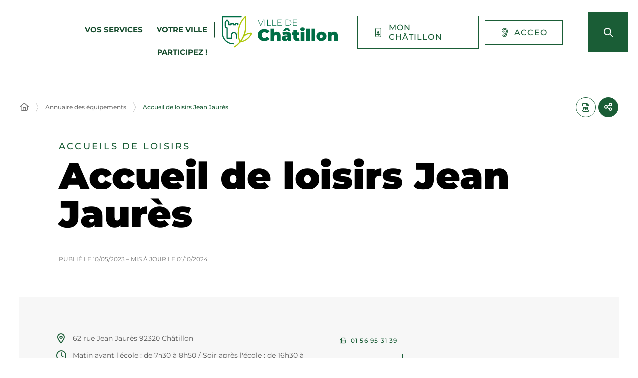

--- FILE ---
content_type: text/html; charset=UTF-8
request_url: https://www.ville-chatillon.fr/equipement/accueil-de-loisirs-jean-jaures/
body_size: 18323
content:
<!DOCTYPE html>
<html lang="fr-FR">
	<head><meta charset="UTF-8" />
<meta name="viewport" content="width=device-width, initial-scale=1.0, minimum-scale=1.0" />
<meta http-equiv="X-UA-Compatible" content="ie=edge" />

	<link rel="preload" href="https://www.ville-chatillon.fr/app/themes/stratis-site/fonts/Montserrat/Montserrat-Black.woff2" as="font" crossorigin />
		<link rel="preload" href="https://www.ville-chatillon.fr/app/themes/stratis-site/fonts/Montserrat/Montserrat-Bold.woff2" as="font" crossorigin />
		<link rel="preload" href="https://www.ville-chatillon.fr/app/themes/stratis-site/fonts/Montserrat/Montserrat-Italic.woff2" as="font" crossorigin />
		<link rel="preload" href="https://www.ville-chatillon.fr/app/themes/stratis-site/fonts/Montserrat/Montserrat-Medium.woff2" as="font" crossorigin />
		<link rel="preload" href="https://www.ville-chatillon.fr/app/themes/stratis-site/fonts/Montserrat/Montserrat-Regular.woff2" as="font" crossorigin />
		<link rel="preload" href="https://www.ville-chatillon.fr/app/themes/stratis-site/fonts/project-icons/project-icons.woff2" as="font" crossorigin />
		<meta name="theme-color" content="#fff" />
		<meta name="msapplication-navbutton-color" content="#fff" />
		<meta name="apple-mobile-web-app-status-bar-style" content="#fff" />
	<style id="fev4-critical-css" type="text/css" >*,*::before,*::after{box-sizing:border-box}ul[class],ol[class]{list-style:none;padding:0}body,h1,h2,h3,h4,h5,h6,p,ul[class],ol[class],li,figure,figcaption,blockquote,dl,dd{margin:0}body{line-height:1.5;min-height:100vh;scroll-behavior:smooth;text-rendering:optimizeSpeed}a:not([class]){-webkit-text-decoration-skip:ink;text-decoration-skip-ink:auto}img{display:block;height:auto;max-width:100%}input,button,textarea,select{font:inherit}@media(prefers-reduced-motion: reduce){*{animation-duration:.01ms !important;animation-iteration-count:1 !important;scroll-behavior:auto !important;transition-duration:.01ms !important}}:root{--typo-1: "Montserrat", Arial, Tahoma, sans-serif;--project-icons-typo: "project-icons";--font-awesome-typo: "Font Awesome 6 Pro";--font-awesome-brands-typo: "Font Awesome 6 Brands";--color-1--1: #1a5d36;--color-1--2: #154b2c;--color-1--3: #bbcfc3;--color-1--4: #124126;--color-1--5: #fe872b;--color-1--6: #5c300f;--color-2--1: #abbc00;--color-2--2: #788300;--color-2--3: #ebebb3;--fw-thin: 100;--fw-extralight: 200;--fw-light: 300;--fw-normal: 400;--fw-medium: 500;--fw-semibold: 600;--fw-bold: 700;--fw-extrabold: 800;--fw-black: 900;--global-legend-fz-desktop: 2.8rem;--global-legend-fz-tablet: 2.6rem;--global-legend-fz-mobile: 2.4rem;--global-legend-ff: var(--typo-1);--global-legend-fw: var(--fw-black);--global-legend-fs: normal;--global-legend-color: var(--color-1--1);--global-label-fz: 2rem;--global-label-ff: var(--typo-1);--global-label-fw: var(--fw-bold);--global-label-fs: normal;--global-label-color: #000;--global-label-required-fz: 1.4rem;--global-label-required-ff: inherit;--global-label-required-fw: var(--fw-medium);--global-label-required-fs: normal;--global-label-required-color: #c81c1e;--global-label-helper-fz: 1.2rem;--global-label-helper-ff: var(--typo-1);--global-label-helper-fw: var(--fw-normal);--global-label-helper-fs: normal;--global-label-helper-color: #5a5a5a;--global-label-alert-color: #c81c1e;--global-input-fz: 1.8rem;--global-input-fz-mobile: 1.6rem;--global-input-ff: var(--typo-1);--global-input-fw: var(--fw-normal);--global-input-fs: normal;--global-input-color: #727272;--global-input-bg: #fff;--global-input-border-color: #5a5a5a;--global-input-border-radius: 0;--global-input-min-height: 63px;--global-input-min-height-mobile: 45px;--global-input-radio-checkbox-min-height: 25px;--global-input-padding: 0.9em 1.67em;--global-input-padding-mobile: 0.55em 1.15em;--global-input-ph-fz: var(--global-input-fz);--global-input-ph-ff: var(--global-input-ff);--global-input-ph-fw: var(--fw-normal);--global-input-ph-fs: normal;--global-input-ph-color: var(--global-input-color);--global-input-readonly-bg: #f7f7f7;--global-textarea-height: 100px;--global-autocomplete-offset: em(4.5, strip-unit(1.8rem));--global-select-caret: inline-svg('<svg fill="#000" xmlns="http://www.w3.org/2000/svg" viewBox="0 0 256 512" width="18" height="18"><path d="M119.5 326.9L3.5 209.1c-4.7-4.7-4.7-12.3 0-17l7.1-7.1c4.7-4.7 12.3-4.7 17 0L128 287.3l100.4-102.2c4.7-4.7 12.3-4.7 17 0l7.1 7.1c4.7 4.7 4.7 12.3 0 17L136.5 327c-4.7 4.6-12.3 4.6-17-.1z"/></svg>');--global-select-caret-offset: 32px;--global-select-caret-offset-mobile: 20px;--global-select-padding-right: em(5.5, strip-unit(1.8rem));--global-choices-multiple-padding-bottom: 0.45em;--global-choices-padding-mobile: 0.55em 1.15em;--global-choices-multiple-item-offset: 0.25em;--global-form-dropdown-shadow: 0 3px 5px rgba(0, 0, 0, 0.6);--global-rch-fz: 1.8rem;--global-rch-ff: var(--global-input-ff);--global-rch-fw: var(--fw-normal);--global-rch-fs: normal;--global-rch-color: #000;--global-rch-left-offset: 33px;--global-rch-pseudo-box-size: 24px;--global-rch-pseudo-box-bg: #fff;--global-rch-pseudo-box-border: #5a5a5a;--global-rch-pseudo-checkmark-width: 2px;--global-rch-pseudo-checkmark-color: #efefef;--global-rch-pseudo-checkmark-color-active: var(--color-1--1);--global-rch-pseudo-checkmark-color-grayscale: #3c3c3c;--global-rch-legend-ff: var(--typo-1);--global-rch-legend-fz: 1.8rem;--global-rch-legend-fw: var(--fw-bold);--global-rch-legend-fs: normal;--global-rch-legend-color: #727272;--scrollbar-width: 17px}.site-content__wrapper::after,.container::after{clear:both;content:"";display:block;height:0;overflow:hidden;visibility:hidden}.section__more-links{align-items:center;display:flex;flex-wrap:wrap;margin:0 -5px}.section__more-links>button,.section__more-links>a,.section__more-links>.btn{margin:5px}.is-center.section__more-links{justify-content:center}.is-left.section__more-links{justify-content:flex-start}.is-right.section__more-links{justify-content:flex-end}.site-content__wrapper,.container{box-sizing:border-box;margin:0 auto;max-width:1280px;padding:0 40px;width:100%}@media screen and (max-width: 767px){.site-content__wrapper,.container{padding:0 20px}}.container.is-lg{max-width:1260px}.container.is-sm{max-width:980px}.container.is-fluid{max-width:1920px;padding:0}html{font-size:62.5%}body{background:#fff;color:#000;font-family:"Montserrat", Arial, Tahoma, sans-serif;font-family:var(--typo-1);font-size:1.8rem;margin:0;overflow-x:hidden}body.is-overflow-hidden{overflow:hidden}body.is-transparent{background:rgba(0,0,0,0)}body.is-center-content{align-items:center;display:flex;justify-content:center}a:focus,button:focus,input:focus,select:focus,textarea:focus{outline:1px dashed currentColor;outline-offset:-2px}a{color:inherit}button{margin:0}b,strong{font-weight:700;font-weight:var(--fw-bold)}.print-banner,.print-footer{display:none}span[class*=fa-]{pointer-events:none}img{display:block;height:auto;max-width:100%}.lazy{background-image:image("placeholder-image.svg") !important}.lazy{transition:opacity 250ms ease-in-out 0ms;background-color:#f7f7f7;background-position:center center;background-repeat:no-repeat;background-size:50% 50%}@media screen and (-ms-high-contrast: active), (-ms-high-contrast: none){.lazy{animation:none;background-size:50%}}.lazy.lazyloading{animation:loadingPlaceholder 2s infinite}@media screen and (-ms-high-contrast: active), (-ms-high-contrast: none){.lazy.lazyloading{animation:none;background-size:50%}}.lazy.lazyloaded:not(.is-no-image){background-image:none !important}.lazy.lazyloaded:not(.is-no-image){animation:fadeIn 300ms linear forwards}.lazy.not-loaded{background-image:image("placeholder-image-not-loaded.svg") !important}.section{margin:70px 0}@media screen and (max-width: 1279px){.section{margin:50px 0}}.home-page .section,.home-hospital-page .section{margin:150px 0}@media screen and (max-width: 1279px){.home-page .section,.home-hospital-page .section{margin:68px 0}}@media screen and (max-width: 767px){.home-page .section,.home-hospital-page .section{margin:80px 0}}@media screen and (max-width: 767px){.home-page .section .section__title,.home-hospital-page .section .section__title{flex-direction:column}}@media screen and (min-width: 1280px){.section.is-width-33 .section__title{margin-bottom:15px}}.section.is-inverted{background-color:#000}.section.is-middle{margin-left:auto;margin-right:auto;max-width:996px}.section__title{align-items:center;display:flex;margin-bottom:30px}.section__title>*:not(:last-child){margin-right:10px}.section__title .title:only-child{margin-right:0}.section__title .title+.tag-links{margin-left:36px}@media screen and (min-width: 768px)and (max-width: 1279px){.section__title .title+.tag-links{margin-left:20px;margin-right:-36px}}@media screen and (max-width: 767px){.section__title .title+.tag-links{margin:28px 0 0}}@media screen and (max-width: 767px){.section__title .btn{margin-top:5px}}.section__more-links{justify-content:center;margin-top:5px}.site-wrapper{display:flex;min-height:100vh;overflow-x:hidden;width:100%}.site-wrapper__inner{display:flex;flex-direction:column;flex-grow:1;min-height:100vh;width:100%}.site-wrapper__header{position:relative}.site-wrapper__header,.site-wrapper__footer{flex-basis:auto;flex-grow:0;width:100%}.site-wrapper__footer{position:relative}.site-wrapper__main{flex-grow:1;min-height:1px;position:relative;width:100%}.site-wrapper.is-overflow-hidden{overflow:hidden}.site-content__wrapper{display:flex;flex-wrap:wrap;padding-bottom:120px;padding-top:40px;position:relative;z-index:0}@media screen and (max-width: 1279px){.site-content__wrapper{padding:40px 62px 120px}}@media screen and (max-width: 767px){.site-content__wrapper{padding:30px 20px 120px}}.site-content__main{flex-grow:1;width:1%}.site-content__main>*:first-child{margin-top:0}.site-content__sidebar{padding:0 0 0 126px;width:408px}@media screen and (max-width: 1279px){.site-content__sidebar{padding:0;width:100%}}.site-content__sidebar.is-left{order:-2;padding:0 120px 0 0}@media screen and (max-width: 1279px){.site-content__sidebar.is-left{padding:0}}.site-content__sidebar.is-facets{margin-left:-30px;order:-2;padding:0 90px 0 0}@media screen and (max-width: 1279px){.site-content__sidebar.is-facets{margin:0;padding:0;width:0}}</style><meta name="viewport" content="width=device-width, initial-scale=1" />
<meta name='robots' content='index, follow, max-image-preview:large' />
<title>Accueil de loisirs Jean Jaurès &#8211; VILLE DE CHATILLON</title>
<link rel='dns-prefetch' href='//cdnjs.cloudflare.com' />
<link rel='dns-prefetch' href='//hcaptcha.com' />
<link rel="alternate" type="application/rss+xml" title="VILLE DE CHATILLON &raquo; Flux" href="https://www.ville-chatillon.fr/feed/" />
<link rel="alternate" type="application/rss+xml" title="VILLE DE CHATILLON &raquo; Flux des commentaires" href="https://www.ville-chatillon.fr/comments/feed/" />
<link rel="alternate" title="oEmbed (JSON)" type="application/json+oembed" href="https://www.ville-chatillon.fr/wp-json/oembed/1.0/embed?url=https%3A%2F%2Fwww.ville-chatillon.fr%2Fequipement%2Faccueil-de-loisirs-jean-jaures%2F" />
<link rel="alternate" title="oEmbed (XML)" type="text/xml+oembed" href="https://www.ville-chatillon.fr/wp-json/oembed/1.0/embed?url=https%3A%2F%2Fwww.ville-chatillon.fr%2Fequipement%2Faccueil-de-loisirs-jean-jaures%2F&#038;format=xml" />
<style id='wp-block-paragraph-inline-css'>
.is-small-text{font-size:.875em}.is-regular-text{font-size:1em}.is-large-text{font-size:2.25em}.is-larger-text{font-size:3em}.has-drop-cap:not(:focus):first-letter{float:left;font-size:8.4em;font-style:normal;font-weight:100;line-height:.68;margin:.05em .1em 0 0;text-transform:uppercase}body.rtl .has-drop-cap:not(:focus):first-letter{float:none;margin-left:.1em}p.has-drop-cap.has-background{overflow:hidden}:root :where(p.has-background){padding:1.25em 2.375em}:where(p.has-text-color:not(.has-link-color)) a{color:inherit}p.has-text-align-left[style*="writing-mode:vertical-lr"],p.has-text-align-right[style*="writing-mode:vertical-rl"]{rotate:180deg}
/*# sourceURL=https://www.ville-chatillon.fr/wp/wp-includes/blocks/paragraph/style.min.css */
</style>
<style id='wp-block-post-content-inline-css'>
.wp-block-post-content{display:flow-root}
/*# sourceURL=https://www.ville-chatillon.fr/wp/wp-includes/blocks/post-content/style.min.css */
</style>
<style id='wp-emoji-styles-inline-css'>

	img.wp-smiley, img.emoji {
		display: inline !important;
		border: none !important;
		box-shadow: none !important;
		height: 1em !important;
		width: 1em !important;
		margin: 0 0.07em !important;
		vertical-align: -0.1em !important;
		background: none !important;
		padding: 0 !important;
	}
/*# sourceURL=wp-emoji-styles-inline-css */
</style>
<style id='global-styles-inline-css'>
:root{--wp--preset--aspect-ratio--square: 1;--wp--preset--aspect-ratio--4-3: 4/3;--wp--preset--aspect-ratio--3-4: 3/4;--wp--preset--aspect-ratio--3-2: 3/2;--wp--preset--aspect-ratio--2-3: 2/3;--wp--preset--aspect-ratio--16-9: 16/9;--wp--preset--aspect-ratio--9-16: 9/16;--wp--preset--color--black: #000000;--wp--preset--color--cyan-bluish-gray: #abb8c3;--wp--preset--color--white: #ffffff;--wp--preset--color--pale-pink: #f78da7;--wp--preset--color--vivid-red: #cf2e2e;--wp--preset--color--luminous-vivid-orange: #ff6900;--wp--preset--color--luminous-vivid-amber: #fcb900;--wp--preset--color--light-green-cyan: #7bdcb5;--wp--preset--color--vivid-green-cyan: #00d084;--wp--preset--color--pale-cyan-blue: #8ed1fc;--wp--preset--color--vivid-cyan-blue: #0693e3;--wp--preset--color--vivid-purple: #9b51e0;--wp--preset--gradient--vivid-cyan-blue-to-vivid-purple: linear-gradient(135deg,rgb(6,147,227) 0%,rgb(155,81,224) 100%);--wp--preset--gradient--light-green-cyan-to-vivid-green-cyan: linear-gradient(135deg,rgb(122,220,180) 0%,rgb(0,208,130) 100%);--wp--preset--gradient--luminous-vivid-amber-to-luminous-vivid-orange: linear-gradient(135deg,rgb(252,185,0) 0%,rgb(255,105,0) 100%);--wp--preset--gradient--luminous-vivid-orange-to-vivid-red: linear-gradient(135deg,rgb(255,105,0) 0%,rgb(207,46,46) 100%);--wp--preset--gradient--very-light-gray-to-cyan-bluish-gray: linear-gradient(135deg,rgb(238,238,238) 0%,rgb(169,184,195) 100%);--wp--preset--gradient--cool-to-warm-spectrum: linear-gradient(135deg,rgb(74,234,220) 0%,rgb(151,120,209) 20%,rgb(207,42,186) 40%,rgb(238,44,130) 60%,rgb(251,105,98) 80%,rgb(254,248,76) 100%);--wp--preset--gradient--blush-light-purple: linear-gradient(135deg,rgb(255,206,236) 0%,rgb(152,150,240) 100%);--wp--preset--gradient--blush-bordeaux: linear-gradient(135deg,rgb(254,205,165) 0%,rgb(254,45,45) 50%,rgb(107,0,62) 100%);--wp--preset--gradient--luminous-dusk: linear-gradient(135deg,rgb(255,203,112) 0%,rgb(199,81,192) 50%,rgb(65,88,208) 100%);--wp--preset--gradient--pale-ocean: linear-gradient(135deg,rgb(255,245,203) 0%,rgb(182,227,212) 50%,rgb(51,167,181) 100%);--wp--preset--gradient--electric-grass: linear-gradient(135deg,rgb(202,248,128) 0%,rgb(113,206,126) 100%);--wp--preset--gradient--midnight: linear-gradient(135deg,rgb(2,3,129) 0%,rgb(40,116,252) 100%);--wp--preset--font-size--small: 13px;--wp--preset--font-size--medium: 20px;--wp--preset--font-size--large: 36px;--wp--preset--font-size--x-large: 42px;--wp--preset--spacing--20: 0.44rem;--wp--preset--spacing--30: 0.67rem;--wp--preset--spacing--40: 1rem;--wp--preset--spacing--50: 1.5rem;--wp--preset--spacing--60: 2.25rem;--wp--preset--spacing--70: 3.38rem;--wp--preset--spacing--80: 5.06rem;--wp--preset--shadow--natural: 6px 6px 9px rgba(0, 0, 0, 0.2);--wp--preset--shadow--deep: 12px 12px 50px rgba(0, 0, 0, 0.4);--wp--preset--shadow--sharp: 6px 6px 0px rgba(0, 0, 0, 0.2);--wp--preset--shadow--outlined: 6px 6px 0px -3px rgb(255, 255, 255), 6px 6px rgb(0, 0, 0);--wp--preset--shadow--crisp: 6px 6px 0px rgb(0, 0, 0);}:root { --wp--style--global--content-size: 1200px;--wp--style--global--wide-size: 1200px; }:where(body) { margin: 0; }.wp-site-blocks > .alignleft { float: left; margin-right: 2em; }.wp-site-blocks > .alignright { float: right; margin-left: 2em; }.wp-site-blocks > .aligncenter { justify-content: center; margin-left: auto; margin-right: auto; }:where(.is-layout-flex){gap: 0.5em;}:where(.is-layout-grid){gap: 0.5em;}.is-layout-flow > .alignleft{float: left;margin-inline-start: 0;margin-inline-end: 2em;}.is-layout-flow > .alignright{float: right;margin-inline-start: 2em;margin-inline-end: 0;}.is-layout-flow > .aligncenter{margin-left: auto !important;margin-right: auto !important;}.is-layout-constrained > .alignleft{float: left;margin-inline-start: 0;margin-inline-end: 2em;}.is-layout-constrained > .alignright{float: right;margin-inline-start: 2em;margin-inline-end: 0;}.is-layout-constrained > .aligncenter{margin-left: auto !important;margin-right: auto !important;}.is-layout-constrained > :where(:not(.alignleft):not(.alignright):not(.alignfull)){max-width: var(--wp--style--global--content-size);margin-left: auto !important;margin-right: auto !important;}.is-layout-constrained > .alignwide{max-width: var(--wp--style--global--wide-size);}body .is-layout-flex{display: flex;}.is-layout-flex{flex-wrap: wrap;align-items: center;}.is-layout-flex > :is(*, div){margin: 0;}body .is-layout-grid{display: grid;}.is-layout-grid > :is(*, div){margin: 0;}body{padding-top: 0px;padding-right: 0px;padding-bottom: 0px;padding-left: 0px;}a:where(:not(.wp-element-button)){text-decoration: underline;}:root :where(.wp-element-button, .wp-block-button__link){background-color: #32373c;border-width: 0;color: #fff;font-family: inherit;font-size: inherit;font-style: inherit;font-weight: inherit;letter-spacing: inherit;line-height: inherit;padding-top: calc(0.667em + 2px);padding-right: calc(1.333em + 2px);padding-bottom: calc(0.667em + 2px);padding-left: calc(1.333em + 2px);text-decoration: none;text-transform: inherit;}.has-black-color{color: var(--wp--preset--color--black) !important;}.has-cyan-bluish-gray-color{color: var(--wp--preset--color--cyan-bluish-gray) !important;}.has-white-color{color: var(--wp--preset--color--white) !important;}.has-pale-pink-color{color: var(--wp--preset--color--pale-pink) !important;}.has-vivid-red-color{color: var(--wp--preset--color--vivid-red) !important;}.has-luminous-vivid-orange-color{color: var(--wp--preset--color--luminous-vivid-orange) !important;}.has-luminous-vivid-amber-color{color: var(--wp--preset--color--luminous-vivid-amber) !important;}.has-light-green-cyan-color{color: var(--wp--preset--color--light-green-cyan) !important;}.has-vivid-green-cyan-color{color: var(--wp--preset--color--vivid-green-cyan) !important;}.has-pale-cyan-blue-color{color: var(--wp--preset--color--pale-cyan-blue) !important;}.has-vivid-cyan-blue-color{color: var(--wp--preset--color--vivid-cyan-blue) !important;}.has-vivid-purple-color{color: var(--wp--preset--color--vivid-purple) !important;}.has-black-background-color{background-color: var(--wp--preset--color--black) !important;}.has-cyan-bluish-gray-background-color{background-color: var(--wp--preset--color--cyan-bluish-gray) !important;}.has-white-background-color{background-color: var(--wp--preset--color--white) !important;}.has-pale-pink-background-color{background-color: var(--wp--preset--color--pale-pink) !important;}.has-vivid-red-background-color{background-color: var(--wp--preset--color--vivid-red) !important;}.has-luminous-vivid-orange-background-color{background-color: var(--wp--preset--color--luminous-vivid-orange) !important;}.has-luminous-vivid-amber-background-color{background-color: var(--wp--preset--color--luminous-vivid-amber) !important;}.has-light-green-cyan-background-color{background-color: var(--wp--preset--color--light-green-cyan) !important;}.has-vivid-green-cyan-background-color{background-color: var(--wp--preset--color--vivid-green-cyan) !important;}.has-pale-cyan-blue-background-color{background-color: var(--wp--preset--color--pale-cyan-blue) !important;}.has-vivid-cyan-blue-background-color{background-color: var(--wp--preset--color--vivid-cyan-blue) !important;}.has-vivid-purple-background-color{background-color: var(--wp--preset--color--vivid-purple) !important;}.has-black-border-color{border-color: var(--wp--preset--color--black) !important;}.has-cyan-bluish-gray-border-color{border-color: var(--wp--preset--color--cyan-bluish-gray) !important;}.has-white-border-color{border-color: var(--wp--preset--color--white) !important;}.has-pale-pink-border-color{border-color: var(--wp--preset--color--pale-pink) !important;}.has-vivid-red-border-color{border-color: var(--wp--preset--color--vivid-red) !important;}.has-luminous-vivid-orange-border-color{border-color: var(--wp--preset--color--luminous-vivid-orange) !important;}.has-luminous-vivid-amber-border-color{border-color: var(--wp--preset--color--luminous-vivid-amber) !important;}.has-light-green-cyan-border-color{border-color: var(--wp--preset--color--light-green-cyan) !important;}.has-vivid-green-cyan-border-color{border-color: var(--wp--preset--color--vivid-green-cyan) !important;}.has-pale-cyan-blue-border-color{border-color: var(--wp--preset--color--pale-cyan-blue) !important;}.has-vivid-cyan-blue-border-color{border-color: var(--wp--preset--color--vivid-cyan-blue) !important;}.has-vivid-purple-border-color{border-color: var(--wp--preset--color--vivid-purple) !important;}.has-vivid-cyan-blue-to-vivid-purple-gradient-background{background: var(--wp--preset--gradient--vivid-cyan-blue-to-vivid-purple) !important;}.has-light-green-cyan-to-vivid-green-cyan-gradient-background{background: var(--wp--preset--gradient--light-green-cyan-to-vivid-green-cyan) !important;}.has-luminous-vivid-amber-to-luminous-vivid-orange-gradient-background{background: var(--wp--preset--gradient--luminous-vivid-amber-to-luminous-vivid-orange) !important;}.has-luminous-vivid-orange-to-vivid-red-gradient-background{background: var(--wp--preset--gradient--luminous-vivid-orange-to-vivid-red) !important;}.has-very-light-gray-to-cyan-bluish-gray-gradient-background{background: var(--wp--preset--gradient--very-light-gray-to-cyan-bluish-gray) !important;}.has-cool-to-warm-spectrum-gradient-background{background: var(--wp--preset--gradient--cool-to-warm-spectrum) !important;}.has-blush-light-purple-gradient-background{background: var(--wp--preset--gradient--blush-light-purple) !important;}.has-blush-bordeaux-gradient-background{background: var(--wp--preset--gradient--blush-bordeaux) !important;}.has-luminous-dusk-gradient-background{background: var(--wp--preset--gradient--luminous-dusk) !important;}.has-pale-ocean-gradient-background{background: var(--wp--preset--gradient--pale-ocean) !important;}.has-electric-grass-gradient-background{background: var(--wp--preset--gradient--electric-grass) !important;}.has-midnight-gradient-background{background: var(--wp--preset--gradient--midnight) !important;}.has-small-font-size{font-size: var(--wp--preset--font-size--small) !important;}.has-medium-font-size{font-size: var(--wp--preset--font-size--medium) !important;}.has-large-font-size{font-size: var(--wp--preset--font-size--large) !important;}.has-x-large-font-size{font-size: var(--wp--preset--font-size--x-large) !important;}
/*# sourceURL=global-styles-inline-css */
</style>
<link id="fev4-page-css" media="all" href="https://www.ville-chatillon.fr/app/themes/stratis-site/css/page.css?ver=898eec6d966e353b5b5ba1e474fa867584c334fc" rel="preload" as="style" onload="this.rel=&#039;stylesheet&#039;"  />
<link id="fev4-map-css" media="all" href="https://www.ville-chatillon.fr/app/themes/stratis-site/css/map.css?ver=898eec6d966e353b5b5ba1e474fa867584c334fc" rel="preload" as="style" onload="this.rel=&#039;stylesheet&#039;"  />
<link id="fev4-core-css" media="all" href="https://www.ville-chatillon.fr/app/themes/stratis-site/css/core.css?ver=898eec6d966e353b5b5ba1e474fa867584c334fc" rel="preload" as="style" onload="this.rel=&#039;stylesheet&#039;"  />
<link id="fev4-print-css" media="print" href="https://www.ville-chatillon.fr/app/themes/stratis-site/css/print.css?ver=898eec6d966e353b5b5ba1e474fa867584c334fc" rel="stylesheet"  />
<link id="um_modal-css" media="all" href="https://www.ville-chatillon.fr/app/plugins/ultimate-member/assets/css/um-modal.min.css?ver=2.8.3" rel="preload" as="style" onload="this.rel=&#039;stylesheet&#039;"  />
<link id="um_responsive-css" media="all" href="https://www.ville-chatillon.fr/app/plugins/ultimate-member/assets/css/um-responsive.min.css?ver=2.8.3" rel="preload" as="style" onload="this.rel=&#039;stylesheet&#039;"  />
<link id="um_default_css-css" media="all" href="https://www.ville-chatillon.fr/app/plugins/ultimate-member/assets/css/um-old-default.min.css?ver=2.8.3" rel="preload" as="style" onload="this.rel=&#039;stylesheet&#039;"  />
<script id="jquery-js" src="https://cdnjs.cloudflare.com/ajax/libs/jquery/3.6.3/jquery.min.js?ver=3.6.3" ></script>
<script id="um-gdpr-js" src="https://www.ville-chatillon.fr/app/plugins/ultimate-member/assets/js/um-gdpr.min.js?ver=2.8.3" ></script>
<link rel="https://api.w.org/" href="https://www.ville-chatillon.fr/wp-json/" /><link rel="alternate" title="JSON" type="application/json" href="https://www.ville-chatillon.fr/wp-json/wp/v2/equipment/63909" /><link rel="EditURI" type="application/rsd+xml" title="RSD" href="https://www.ville-chatillon.fr/wp/xmlrpc.php?rsd" />
<meta name="generator" content="WordPress 6.9" />
<link rel="canonical" href="https://www.ville-chatillon.fr/equipement/accueil-de-loisirs-jean-jaures/" />
<link rel='shortlink' href='https://www.ville-chatillon.fr/?p=63909' />
<meta property="og:locale" content="fr_FR" />
<meta property="og:site_name" content="VILLE DE CHATILLON" />
<meta property="og:title" content="Accueil de loisirs Jean Jaurès &#8211; VILLE DE CHATILLON" />
<meta property="og:article:published_time" content="2023-05-10T17:01:35+0200" />
<meta property="og:article:modified_time" content="2024-10-01T10:34:36+0200" />
<meta property="og:article:section" content="Équipements" />
<meta property="og:image" content="https://www.ville-chatillon.fr/app/themes/stratis-site/images/logo.png" />
<meta name="twitter:card" content="summary" />
<meta name="twitter:title" content="Accueil de loisirs Jean Jaurès" />
<meta name="twitter:image" content="https://www.ville-chatillon.fr/app/themes/stratis-site/images/logo.png" />
		<style type="text/css">
			.um_request_name {
				display: none !important;
			}
		</style>
	<noscript><link media="all" href="https://www.ville-chatillon.fr/app/themes/stratis-site/css/page.css?ver=898eec6d966e353b5b5ba1e474fa867584c334fc" rel="stylesheet"  />
<link media="all" href="https://www.ville-chatillon.fr/app/themes/stratis-site/css/map.css?ver=898eec6d966e353b5b5ba1e474fa867584c334fc" rel="stylesheet"  />
<link media="all" href="https://www.ville-chatillon.fr/app/themes/stratis-site/css/core.css?ver=898eec6d966e353b5b5ba1e474fa867584c334fc" rel="stylesheet"  />
<link media="print" href="https://www.ville-chatillon.fr/app/themes/stratis-site/css/print.css?ver=898eec6d966e353b5b5ba1e474fa867584c334fc" rel="stylesheet"  />
<link media="all" href="https://www.ville-chatillon.fr/app/plugins/ultimate-member/assets/css/um-modal.min.css?ver=2.8.3" rel="stylesheet"  />
<link media="all" href="https://www.ville-chatillon.fr/app/plugins/ultimate-member/assets/css/um-responsive.min.css?ver=2.8.3" rel="stylesheet"  />
<link media="all" href="https://www.ville-chatillon.fr/app/plugins/ultimate-member/assets/css/um-old-default.min.css?ver=2.8.3" rel="stylesheet"  /></noscript><link rel="icon" href="https://www.ville-chatillon.fr/app/uploads/2023/02/cropped-favicon-1-32x32.png" sizes="32x32" />
<link rel="icon" href="https://www.ville-chatillon.fr/app/uploads/2023/02/cropped-favicon-1-192x192.png" sizes="192x192" />
<link rel="apple-touch-icon" href="https://www.ville-chatillon.fr/app/uploads/2023/02/cropped-favicon-1-180x180.png" />
<meta name="msapplication-TileImage" content="https://www.ville-chatillon.fr/app/uploads/2023/02/cropped-favicon-1-270x270.png" />
</head>
	<body class="">
		<div class="site-wrapper">
	<div class="site-wrapper__inner">
		
	<div class="print-banner">
		<img src="https://www.ville-chatillon.fr/app/themes/stratis-site/images/logo-pdf.png" alt="">
	</div>
	
<div class="site-wrapper__components">
	<nav id="menu-skip" class="menu-skip" role="navigation" aria-label="Menu d&#039;accès rapide">
	<ul class="menu-skip__list">
		<li class="menu-skip__listitem">
			<a class="menu-skip__link" href="#main">Aller au contenu</a>
		</li>
	</ul>
</nav>

    
</div>

    <div class="site-wrapper__header">
	
    <header class="header-wrapper" role="banner">
	
<div class="header-wrapper__container">
	<div class="header js-fixed-element ">
		<div class="header__inner">
			<div class="header__components">
				<div class="header__nav">
	<nav class="main-nav js-main-nav" role="navigation" aria-label="Navigation principale">
	<div class="main-nav__container js-main-nav-container">
		<div class="main-nav__block js-main-nav-block">
			<div class="main-nav__top-components">
				<div class="main-nav__close-wrap">
	<button class="btn is-small is-only-icon js-tooltip main-nav__close-button js-main-nav-close" type="button" data-content="Fermer le menu">
			<span class="far fa-times" aria-hidden="true"></span>
				<span class="ghost">
			Fermer		</span>
		</button>
</div>
			</div>
			<div class="main-nav__nav">
				<ul id="menu-menu-principal" class="main-nav__nav-list"><li class="main-nav__nav-item has-dropdown js-main-nav-ddm">
	<span class="main-nav__nav-item-actions">
				<a class="main-nav__nav-link" href="https://www.ville-chatillon.fr/vos-services/">
			<span class="main-nav__nav-link-text">
			Vos services		</span>
		</a>
		<button class="main-nav__nav-toggle js-main-nav-ddm-toggle" type="button">
			<span class="main-nav__nav-toggle-icon" aria-hidden="true"></span>
				<span class="main-nav__nav-toggle-text">
			Vos services		</span>
		</button>
	</span>
<div class="main-nav__nav-dropdown is-level-1 js-main-nav-ddm-block">
			<p class="main-nav__nav-item-parent">
			<a class="main-nav__nav-link" href="https://www.ville-chatillon.fr/vos-services/">
			<span class="fas fa-long-arrow-right" aria-hidden="true"></span>
		Vos services</a>
			<button class="main-nav__close-submenu js-tooltip" type="button" data-content="Fermer Vos services">
			<span class="far fa-times" aria-hidden="true"></span>
				<span class="sr-only">Fermer Vos services</span>
		</button>
		</p>
		<ul class="main-nav__nav-dropdown-list">
<li class="main-nav__nav-item has-dropdown js-main-nav-ddm">
	<span class="main-nav__nav-item-actions">
				<a class="main-nav__nav-link" href="https://www.ville-chatillon.fr/vos-services/vivre-a-chatillon/">
			<span class="main-nav__nav-link-text">
			Vivre à Châtillon		</span>
		</a>
		<button class="main-nav__nav-toggle js-main-nav-ddm-toggle" type="button">
			<span class="main-nav__nav-toggle-icon" aria-hidden="true"></span>
				<span class="main-nav__nav-toggle-text">
			Vivre à Châtillon		</span>
		</button>
	</span>
<div class="main-nav__nav-dropdown is-level-2 js-main-nav-ddm-block">
		<ul class="main-nav__nav-dropdown-list">
<li class="main-nav__nav-item">
	<span class="main-nav__nav-item-actions">
					<span aria-hidden="true" class="fas fa-long-arrow-right"></span>
				<a class="main-nav__nav-link" href="https://www.ville-chatillon.fr/vos-services/vivre-a-chatillon/accueil-des-nouveaux-chatillonnais/">
			<span class="main-nav__nav-link-text">
			Accueil des nouveaux Châtillonnais		</span>
		</a>
			</span>
</li>
<li class="main-nav__nav-item">
	<span class="main-nav__nav-item-actions">
					<span aria-hidden="true" class="fas fa-long-arrow-right"></span>
				<a class="main-nav__nav-link" href="https://www.ville-chatillon.fr/vos-services/vivre-a-chatillon/preparer-son-emmenagement/">
			<span class="main-nav__nav-link-text">
			Préparer son emménagement		</span>
		</a>
			</span>
</li>
<li class="main-nav__nav-item">
	<span class="main-nav__nav-item-actions">
					<span aria-hidden="true" class="fas fa-long-arrow-right"></span>
				<a class="main-nav__nav-link" href="https://www.ville-chatillon.fr/vos-services/vivre-a-chatillon/reserver-une-salle-municipale-a-chatillon/">
			<span class="main-nav__nav-link-text">
			Réserver une salle municipale		</span>
		</a>
			</span>
</li>
<li class="main-nav__nav-item">
	<span class="main-nav__nav-item-actions">
					<span aria-hidden="true" class="fas fa-long-arrow-right"></span>
				<a class="main-nav__nav-link" href="https://www.ville-chatillon.fr/vos-services/vivre-a-chatillon/la-medaille-dhonneur-du-travail/">
			<span class="main-nav__nav-link-text">
			Médaille d’honneur du travail		</span>
		</a>
			</span>
</li>
<li class="main-nav__nav-item">
	<span class="main-nav__nav-item-actions">
					<span aria-hidden="true" class="fas fa-long-arrow-right"></span>
				<a class="main-nav__nav-link" href="https://www.ville-chatillon.fr/vos-services/vivre-a-chatillon/une-ville-festive/">
			<span class="main-nav__nav-link-text">
			Une ville festive		</span>
		</a>
			</span>
</li>
<li class="main-nav__nav-item">
	<span class="main-nav__nav-item-actions">
					<span aria-hidden="true" class="fas fa-long-arrow-right"></span>
				<a class="main-nav__nav-link" href="https://www.ville-chatillon.fr/evenements/">
			<span class="main-nav__nav-link-text">
			Agenda		</span>
		</a>
			</span>
</li>
</ul></div>
</li>
<li class="main-nav__nav-item has-dropdown js-main-nav-ddm">
	<span class="main-nav__nav-item-actions">
				<a class="main-nav__nav-link" href="https://www.ville-chatillon.fr/vos-services/etat-civil-et-citoyennete/">
			<span class="main-nav__nav-link-text">
			État-civil et citoyenneté		</span>
		</a>
		<button class="main-nav__nav-toggle js-main-nav-ddm-toggle" type="button">
			<span class="main-nav__nav-toggle-icon" aria-hidden="true"></span>
				<span class="main-nav__nav-toggle-text">
			État-civil et citoyenneté		</span>
		</button>
	</span>
<div class="main-nav__nav-dropdown is-level-2 js-main-nav-ddm-block">
		<ul class="main-nav__nav-dropdown-list">
<li class="main-nav__nav-item">
	<span class="main-nav__nav-item-actions">
					<span aria-hidden="true" class="fas fa-long-arrow-right"></span>
				<a class="main-nav__nav-link" href="https://www.ville-chatillon.fr/vos-services/etat-civil-et-citoyennete/carte-nationale-didentite-et-passeport/">
			<span class="main-nav__nav-link-text">
			Carte nationale d’identité et passeport		</span>
		</a>
			</span>
</li>
<li class="main-nav__nav-item">
	<span class="main-nav__nav-item-actions">
					<span aria-hidden="true" class="fas fa-long-arrow-right"></span>
				<a class="main-nav__nav-link" href="https://www.ville-chatillon.fr/vos-services/etat-civil-et-citoyennete/demande-dacte-et-livret-de-famille/">
			<span class="main-nav__nav-link-text">
			Demande d’acte et livret de famille		</span>
		</a>
			</span>
</li>
<li class="main-nav__nav-item">
	<span class="main-nav__nav-item-actions">
					<span aria-hidden="true" class="fas fa-long-arrow-right"></span>
				<a class="main-nav__nav-link" href="https://www.ville-chatillon.fr/vos-services/etat-civil-et-citoyennete/changement-de-noms-et-prenoms/">
			<span class="main-nav__nav-link-text">
			Changement de noms et prénoms		</span>
		</a>
			</span>
</li>
<li class="main-nav__nav-item">
	<span class="main-nav__nav-item-actions">
					<span aria-hidden="true" class="fas fa-long-arrow-right"></span>
				<a class="main-nav__nav-link" href="https://www.ville-chatillon.fr/vos-services/etat-civil-et-citoyennete/naissance/">
			<span class="main-nav__nav-link-text">
			Naissance		</span>
		</a>
			</span>
</li>
<li class="main-nav__nav-item">
	<span class="main-nav__nav-item-actions">
					<span aria-hidden="true" class="fas fa-long-arrow-right"></span>
				<a class="main-nav__nav-link" href="https://www.ville-chatillon.fr/vos-services/etat-civil-et-citoyennete/vie-de-couple/">
			<span class="main-nav__nav-link-text">
			Vie de couple		</span>
		</a>
			</span>
</li>
<li class="main-nav__nav-item">
	<span class="main-nav__nav-item-actions">
					<span aria-hidden="true" class="fas fa-long-arrow-right"></span>
				<a class="main-nav__nav-link" href="https://www.ville-chatillon.fr/vos-services/etat-civil-et-citoyennete/deces/">
			<span class="main-nav__nav-link-text">
			Décès		</span>
		</a>
			</span>
</li>
<li class="main-nav__nav-item">
	<span class="main-nav__nav-item-actions">
					<span aria-hidden="true" class="fas fa-long-arrow-right"></span>
				<a class="main-nav__nav-link" href="https://www.ville-chatillon.fr/vos-services/etat-civil-et-citoyennete/parrainage-civil/">
			<span class="main-nav__nav-link-text">
			Parrainage civil		</span>
		</a>
			</span>
</li>
<li class="main-nav__nav-item">
	<span class="main-nav__nav-item-actions">
					<span aria-hidden="true" class="fas fa-long-arrow-right"></span>
				<a class="main-nav__nav-link" href="https://www.ville-chatillon.fr/vos-services/etat-civil-et-citoyennete/recensement-citoyen/">
			<span class="main-nav__nav-link-text">
			Recensement citoyen		</span>
		</a>
			</span>
</li>
<li class="main-nav__nav-item">
	<span class="main-nav__nav-item-actions">
					<span aria-hidden="true" class="fas fa-long-arrow-right"></span>
				<a class="main-nav__nav-link" href="https://www.ville-chatillon.fr/vos-services/etat-civil-et-citoyennete/autres-demarches/">
			<span class="main-nav__nav-link-text">
			Autres démarches		</span>
		</a>
			</span>
</li>
<li class="main-nav__nav-item">
	<span class="main-nav__nav-item-actions">
					<span aria-hidden="true" class="fas fa-long-arrow-right"></span>
				<a class="main-nav__nav-link" href="https://www.ville-chatillon.fr/vos-services/etat-civil-et-citoyennete/elections/">
			<span class="main-nav__nav-link-text">
			Élections		</span>
		</a>
			</span>
</li>
</ul></div>
</li>
<li class="main-nav__nav-item has-dropdown js-main-nav-ddm">
	<span class="main-nav__nav-item-actions">
				<a class="main-nav__nav-link" href="https://www.ville-chatillon.fr/vos-services/securite/">
			<span class="main-nav__nav-link-text">
			Sécurité		</span>
		</a>
		<button class="main-nav__nav-toggle js-main-nav-ddm-toggle" type="button">
			<span class="main-nav__nav-toggle-icon" aria-hidden="true"></span>
				<span class="main-nav__nav-toggle-text">
			Sécurité		</span>
		</button>
	</span>
<div class="main-nav__nav-dropdown is-level-2 js-main-nav-ddm-block">
		<ul class="main-nav__nav-dropdown-list">
<li class="main-nav__nav-item">
	<span class="main-nav__nav-item-actions">
					<span aria-hidden="true" class="fas fa-long-arrow-right"></span>
				<a class="main-nav__nav-link" href="https://www.ville-chatillon.fr/vos-services/securite/la-police-municipale/">
			<span class="main-nav__nav-link-text">
			Police Municipale		</span>
		</a>
			</span>
</li>
<li class="main-nav__nav-item">
	<span class="main-nav__nav-item-actions">
					<span aria-hidden="true" class="fas fa-long-arrow-right"></span>
				<a class="main-nav__nav-link" href="https://www.ville-chatillon.fr/vos-services/securite/la-ville-prend-un-arrete-pour-lutter-contre-les-bruits-et-favoriser-la-tranquillite-des-habitants/">
			<span class="main-nav__nav-link-text">
			Lutter contre les bruits et favoriser la tranquillité		</span>
		</a>
			</span>
</li>
<li class="main-nav__nav-item">
	<span class="main-nav__nav-item-actions">
					<span aria-hidden="true" class="fas fa-long-arrow-right"></span>
				<a class="main-nav__nav-link" href="https://www.ville-chatillon.fr/vos-services/securite/operation-tranquillite-vacances/">
			<span class="main-nav__nav-link-text">
			Opération Tranquillité Vacances 		</span>
		</a>
			</span>
</li>
<li class="main-nav__nav-item">
	<span class="main-nav__nav-item-actions">
					<span aria-hidden="true" class="fas fa-long-arrow-right"></span>
				<a class="main-nav__nav-link" href="https://www.ville-chatillon.fr/vos-services/securite/victime-ou-temoin-de-violences-vous-pouvez-etre-aidee-et-protegee/">
			<span class="main-nav__nav-link-text">
			Victime ou témoin de violences		</span>
		</a>
			</span>
</li>
<li class="main-nav__nav-item">
	<span class="main-nav__nav-item-actions">
					<span aria-hidden="true" class="fas fa-long-arrow-right"></span>
				<a class="main-nav__nav-link" href="https://www.ville-chatillon.fr/vos-services/securite/videoprotection-et-videoverbalisation/">
			<span class="main-nav__nav-link-text">
			Vidéo surveillance		</span>
		</a>
			</span>
</li>
<li class="main-nav__nav-item">
	<span class="main-nav__nav-item-actions">
					<span aria-hidden="true" class="fas fa-long-arrow-right"></span>
				<a class="main-nav__nav-link" href="https://www.ville-chatillon.fr/vos-services/securite/la-police-municipale-recrute/">
			<span class="main-nav__nav-link-text">
			La Police Municipale recrute		</span>
		</a>
			</span>
</li>
</ul></div>
</li>
<li class="main-nav__nav-item has-dropdown js-main-nav-ddm">
	<span class="main-nav__nav-item-actions">
				<a class="main-nav__nav-link" href="https://www.ville-chatillon.fr/vos-services/petite-enfance/">
			<span class="main-nav__nav-link-text">
			Petite enfance		</span>
		</a>
		<button class="main-nav__nav-toggle js-main-nav-ddm-toggle" type="button">
			<span class="main-nav__nav-toggle-icon" aria-hidden="true"></span>
				<span class="main-nav__nav-toggle-text">
			Petite enfance		</span>
		</button>
	</span>
<div class="main-nav__nav-dropdown is-level-2 js-main-nav-ddm-block">
		<ul class="main-nav__nav-dropdown-list">
<li class="main-nav__nav-item">
	<span class="main-nav__nav-item-actions">
					<span aria-hidden="true" class="fas fa-long-arrow-right"></span>
				<a class="main-nav__nav-link" href="https://www.ville-chatillon.fr/vos-services/petite-enfance/inscription-en-creche/">
			<span class="main-nav__nav-link-text">
			Inscription en crèche		</span>
		</a>
			</span>
</li>
<li class="main-nav__nav-item">
	<span class="main-nav__nav-item-actions">
					<span aria-hidden="true" class="fas fa-long-arrow-right"></span>
				<a class="main-nav__nav-link" href="https://www.ville-chatillon.fr/vos-services/petite-enfance/assistantes-maternelles-et-parentales/">
			<span class="main-nav__nav-link-text">
			Assistantes maternelles et parentales		</span>
		</a>
			</span>
</li>
<li class="main-nav__nav-item">
	<span class="main-nav__nav-item-actions">
					<span aria-hidden="true" class="fas fa-long-arrow-right"></span>
				<a class="main-nav__nav-link" href="https://www.ville-chatillon.fr/vos-services/petite-enfance/protection-maternelle-infantile/">
			<span class="main-nav__nav-link-text">
			Protection Maternelle Infantile		</span>
		</a>
			</span>
</li>
</ul></div>
</li>
<li class="main-nav__nav-item has-dropdown js-main-nav-ddm">
	<span class="main-nav__nav-item-actions">
				<a class="main-nav__nav-link" href="https://www.ville-chatillon.fr/vos-services/education/">
			<span class="main-nav__nav-link-text">
			Éducation		</span>
		</a>
		<button class="main-nav__nav-toggle js-main-nav-ddm-toggle" type="button">
			<span class="main-nav__nav-toggle-icon" aria-hidden="true"></span>
				<span class="main-nav__nav-toggle-text">
			Éducation		</span>
		</button>
	</span>
<div class="main-nav__nav-dropdown is-level-2 js-main-nav-ddm-block">
		<ul class="main-nav__nav-dropdown-list">
<li class="main-nav__nav-item">
	<span class="main-nav__nav-item-actions">
					<span aria-hidden="true" class="fas fa-long-arrow-right"></span>
				<a class="main-nav__nav-link" href="https://www.ville-chatillon.fr/vos-services/education/inscription-a-lecole-ou-a-laccueil-de-loisirs/">
			<span class="main-nav__nav-link-text">
			Inscription à l’école ou à l’accueil de loisirs		</span>
		</a>
			</span>
</li>
<li class="main-nav__nav-item">
	<span class="main-nav__nav-item-actions">
					<span aria-hidden="true" class="fas fa-long-arrow-right"></span>
				<a class="main-nav__nav-link" href="https://www.ville-chatillon.fr/vos-services/education/equipements-scolaire-et-accueils-de-loisirs/">
			<span class="main-nav__nav-link-text">
			Équipements scolaires et accueils de loisirs		</span>
		</a>
			</span>
</li>
<li class="main-nav__nav-item">
	<span class="main-nav__nav-item-actions">
					<span aria-hidden="true" class="fas fa-long-arrow-right"></span>
				<a class="main-nav__nav-link" href="https://www.ville-chatillon.fr/vos-services/education/rentree-et-annee-scolaire/">
			<span class="main-nav__nav-link-text">
			Rentrée et année scolaire		</span>
		</a>
			</span>
</li>
<li class="main-nav__nav-item">
	<span class="main-nav__nav-item-actions">
					<span aria-hidden="true" class="fas fa-long-arrow-right"></span>
				<a class="main-nav__nav-link" href="https://www.ville-chatillon.fr/vos-services/education/restauration-scolaire/">
			<span class="main-nav__nav-link-text">
			Restauration scolaire		</span>
		</a>
			</span>
</li>
<li class="main-nav__nav-item">
	<span class="main-nav__nav-item-actions">
					<span aria-hidden="true" class="fas fa-long-arrow-right"></span>
				<a class="main-nav__nav-link" href="https://www.ville-chatillon.fr/vos-services/education/caisse-des-ecoles-et-bourses-scolaires/">
			<span class="main-nav__nav-link-text">
			Caisse des écoles et bourses scolaires		</span>
		</a>
			</span>
</li>
<li class="main-nav__nav-item">
	<span class="main-nav__nav-item-actions">
					<span aria-hidden="true" class="fas fa-long-arrow-right"></span>
				<a class="main-nav__nav-link" href="https://www.ville-chatillon.fr/vos-services/education/associations-de-parents-deleves/">
			<span class="main-nav__nav-link-text">
			Associations de parents d’élèves		</span>
		</a>
			</span>
</li>
<li class="main-nav__nav-item">
	<span class="main-nav__nav-item-actions">
					<span aria-hidden="true" class="fas fa-long-arrow-right"></span>
				<a class="main-nav__nav-link" href="https://www.ville-chatillon.fr/vos-services/education/lespace-famille/">
			<span class="main-nav__nav-link-text">
			Espace Famille		</span>
		</a>
			</span>
</li>
</ul></div>
</li>
<li class="main-nav__nav-item has-dropdown js-main-nav-ddm">
	<span class="main-nav__nav-item-actions">
				<a class="main-nav__nav-link" href="https://www.ville-chatillon.fr/vos-services/jeunesse/">
			<span class="main-nav__nav-link-text">
			Jeunesse		</span>
		</a>
		<button class="main-nav__nav-toggle js-main-nav-ddm-toggle" type="button">
			<span class="main-nav__nav-toggle-icon" aria-hidden="true"></span>
				<span class="main-nav__nav-toggle-text">
			Jeunesse		</span>
		</button>
	</span>
<div class="main-nav__nav-dropdown is-level-2 js-main-nav-ddm-block">
		<ul class="main-nav__nav-dropdown-list">
<li class="main-nav__nav-item">
	<span class="main-nav__nav-item-actions">
					<span aria-hidden="true" class="fas fa-long-arrow-right"></span>
				<a class="main-nav__nav-link" href="https://www.ville-chatillon.fr/vos-services/jeunesse/bureau-information-jeunesse/">
			<span class="main-nav__nav-link-text">
			Bureau Information Jeunesse		</span>
		</a>
			</span>
</li>
<li class="main-nav__nav-item">
	<span class="main-nav__nav-item-actions">
					<span aria-hidden="true" class="fas fa-long-arrow-right"></span>
				<a class="main-nav__nav-link" href="https://www.ville-chatillon.fr/vos-services/jeunesse/les-dispositifs-daides-aux-projets/">
			<span class="main-nav__nav-link-text">
			Dispositifs d’aide aux projets		</span>
		</a>
			</span>
</li>
<li class="main-nav__nav-item">
	<span class="main-nav__nav-item-actions">
					<span aria-hidden="true" class="fas fa-long-arrow-right"></span>
				<a class="main-nav__nav-link" href="https://www.ville-chatillon.fr/vos-services/jeunesse/la-reussite-educative/">
			<span class="main-nav__nav-link-text">
			Réussite éducative		</span>
		</a>
			</span>
</li>
<li class="main-nav__nav-item">
	<span class="main-nav__nav-item-actions">
					<span aria-hidden="true" class="fas fa-long-arrow-right"></span>
				<a class="main-nav__nav-link" href="https://www.ville-chatillon.fr/vos-services/jeunesse/le-club-6-11/">
			<span class="main-nav__nav-link-text">
			Club 6-11		</span>
		</a>
			</span>
</li>
<li class="main-nav__nav-item">
	<span class="main-nav__nav-item-actions">
					<span aria-hidden="true" class="fas fa-long-arrow-right"></span>
				<a class="main-nav__nav-link" href="https://www.ville-chatillon.fr/vos-services/jeunesse/le-centre-danimation-le-chat/">
			<span class="main-nav__nav-link-text">
			Centre d’animation – Le Chat		</span>
		</a>
			</span>
</li>
<li class="main-nav__nav-item">
	<span class="main-nav__nav-item-actions">
					<span aria-hidden="true" class="fas fa-long-arrow-right"></span>
				<a class="main-nav__nav-link" href="https://www.ville-chatillon.fr/vos-services/jeunesse/le-kid-club/">
			<span class="main-nav__nav-link-text">
			Kid Club		</span>
		</a>
			</span>
</li>
<li class="main-nav__nav-item">
	<span class="main-nav__nav-item-actions">
					<span aria-hidden="true" class="fas fa-long-arrow-right"></span>
				<a class="main-nav__nav-link" href="https://www.ville-chatillon.fr/participez/les-comites-consultatifs/les-conseils-municipaux-des-enfants-et-des-jeunes/">
			<span class="main-nav__nav-link-text">
			Les Conseils Municipaux des Enfants et des Jeunes		</span>
		</a>
			</span>
</li>
<li class="main-nav__nav-item">
	<span class="main-nav__nav-item-actions">
					<span aria-hidden="true" class="fas fa-long-arrow-right"></span>
				<a class="main-nav__nav-link" href="https://www.ville-chatillon.fr/permanences-de-la-mda92/">
			<span class="main-nav__nav-link-text">
			Permanences de la MDA92		</span>
		</a>
			</span>
</li>
</ul></div>
</li>
<li class="main-nav__nav-item has-dropdown js-main-nav-ddm">
	<span class="main-nav__nav-item-actions">
				<a class="main-nav__nav-link" href="https://www.ville-chatillon.fr/vos-services/seniors/">
			<span class="main-nav__nav-link-text">
			Seniors		</span>
		</a>
		<button class="main-nav__nav-toggle js-main-nav-ddm-toggle" type="button">
			<span class="main-nav__nav-toggle-icon" aria-hidden="true"></span>
				<span class="main-nav__nav-toggle-text">
			Seniors		</span>
		</button>
	</span>
<div class="main-nav__nav-dropdown is-level-2 js-main-nav-ddm-block">
		<ul class="main-nav__nav-dropdown-list">
<li class="main-nav__nav-item">
	<span class="main-nav__nav-item-actions">
					<span aria-hidden="true" class="fas fa-long-arrow-right"></span>
				<a class="main-nav__nav-link" href="https://www.ville-chatillon.fr/vos-services/seniors/la-maison-des-seniors/">
			<span class="main-nav__nav-link-text">
			Maison des Seniors		</span>
		</a>
			</span>
</li>
<li class="main-nav__nav-item">
	<span class="main-nav__nav-item-actions">
					<span aria-hidden="true" class="fas fa-long-arrow-right"></span>
				<a class="main-nav__nav-link" href="https://www.ville-chatillon.fr/vos-services/seniors/solidarites-avec-les-seniors/">
			<span class="main-nav__nav-link-text">
			Solidarités avec les seniors		</span>
		</a>
			</span>
</li>
<li class="main-nav__nav-item">
	<span class="main-nav__nav-item-actions">
					<span aria-hidden="true" class="fas fa-long-arrow-right"></span>
				<a class="main-nav__nav-link" href="https://www.ville-chatillon.fr/vos-services/seniors/registre-des-personnes-fragiles/">
			<span class="main-nav__nav-link-text">
			Inscription au registre des personnes fragiles		</span>
		</a>
			</span>
</li>
<li class="main-nav__nav-item">
	<span class="main-nav__nav-item-actions">
					<span aria-hidden="true" class="fas fa-long-arrow-right"></span>
				<a class="main-nav__nav-link" href="https://www.ville-chatillon.fr/vos-services/seniors/etablissements-pour-seniors/">
			<span class="main-nav__nav-link-text">
			Établissements pour Seniors		</span>
		</a>
			</span>
</li>
</ul></div>
</li>
<li class="main-nav__nav-item has-dropdown js-main-nav-ddm">
	<span class="main-nav__nav-item-actions">
				<a class="main-nav__nav-link" href="https://www.ville-chatillon.fr/vos-services/sante-et-solidarites/">
			<span class="main-nav__nav-link-text">
			Santé et solidarités		</span>
		</a>
		<button class="main-nav__nav-toggle js-main-nav-ddm-toggle" type="button">
			<span class="main-nav__nav-toggle-icon" aria-hidden="true"></span>
				<span class="main-nav__nav-toggle-text">
			Santé et solidarités		</span>
		</button>
	</span>
<div class="main-nav__nav-dropdown is-level-2 js-main-nav-ddm-block">
		<ul class="main-nav__nav-dropdown-list">
<li class="main-nav__nav-item">
	<span class="main-nav__nav-item-actions">
					<span aria-hidden="true" class="fas fa-long-arrow-right"></span>
				<a class="main-nav__nav-link" href="https://www.ville-chatillon.fr/vos-services/sante-et-solidarites/centre-municipal-de-sante-cms/">
			<span class="main-nav__nav-link-text">
			Centre municipal de santé (CMS)		</span>
		</a>
			</span>
</li>
<li class="main-nav__nav-item">
	<span class="main-nav__nav-item-actions">
					<span aria-hidden="true" class="fas fa-long-arrow-right"></span>
				<a class="main-nav__nav-link" href="https://www.ville-chatillon.fr/vos-services/sante-et-solidarites/laccompagnement-social-ccas/">
			<span class="main-nav__nav-link-text">
			Accompagnement social (CCAS)		</span>
		</a>
			</span>
</li>
<li class="main-nav__nav-item">
	<span class="main-nav__nav-item-actions">
					<span aria-hidden="true" class="fas fa-long-arrow-right"></span>
				<a class="main-nav__nav-link" href="https://www.ville-chatillon.fr/vos-services/sante-et-solidarites/espace-femmes/">
			<span class="main-nav__nav-link-text">
			Espace Gisèle Halimi		</span>
		</a>
			</span>
</li>
<li class="main-nav__nav-item">
	<span class="main-nav__nav-item-actions">
					<span aria-hidden="true" class="fas fa-long-arrow-right"></span>
				<a class="main-nav__nav-link" href="https://www.ville-chatillon.fr/vos-services/sante-et-solidarites/linclusion-du-handicap/">
			<span class="main-nav__nav-link-text">
			Inclusion du handicap		</span>
		</a>
			</span>
</li>
<li class="main-nav__nav-item">
	<span class="main-nav__nav-item-actions">
					<span aria-hidden="true" class="fas fa-long-arrow-right"></span>
				<a class="main-nav__nav-link" href="https://www.ville-chatillon.fr/acceo/">
			<span class="main-nav__nav-link-text">
			Acceo		</span>
		</a>
			</span>
</li>
<li class="main-nav__nav-item">
	<span class="main-nav__nav-item-actions">
					<span aria-hidden="true" class="fas fa-long-arrow-right"></span>
				<a class="main-nav__nav-link" href="https://www.ville-chatillon.fr/vos-services/seniors/registre-des-personnes-fragiles/">
			<span class="main-nav__nav-link-text">
			Inscription au registre des personnes fragiles		</span>
		</a>
			</span>
</li>
<li class="main-nav__nav-item">
	<span class="main-nav__nav-item-actions">
					<span aria-hidden="true" class="fas fa-long-arrow-right"></span>
				<a class="main-nav__nav-link" href="https://www.ville-chatillon.fr/vos-services/sante-et-solidarites/le-don-de-sang/">
			<span class="main-nav__nav-link-text">
			Don de sang		</span>
		</a>
			</span>
</li>
<li class="main-nav__nav-item">
	<span class="main-nav__nav-item-actions">
					<span aria-hidden="true" class="fas fa-long-arrow-right"></span>
				<a class="main-nav__nav-link" href="https://www.ville-chatillon.fr/vos-services/sante-et-solidarites/les-pharmacies/">
			<span class="main-nav__nav-link-text">
			Pharmacies		</span>
		</a>
			</span>
</li>
<li class="main-nav__nav-item">
	<span class="main-nav__nav-item-actions">
					<span aria-hidden="true" class="fas fa-long-arrow-right"></span>
				<a class="main-nav__nav-link" href="https://www.ville-chatillon.fr/vos-services/sante-et-solidarites/localisation-des-defibrillateurs-dans-les-lieux-publics/">
			<span class="main-nav__nav-link-text">
			Localisation des défibrillateurs dans les lieux publics		</span>
		</a>
			</span>
</li>
</ul></div>
</li>
<li class="main-nav__nav-item has-dropdown js-main-nav-ddm">
	<span class="main-nav__nav-item-actions">
				<a class="main-nav__nav-link" href="https://www.ville-chatillon.fr/vos-services/culture/">
			<span class="main-nav__nav-link-text">
			Culture		</span>
		</a>
		<button class="main-nav__nav-toggle js-main-nav-ddm-toggle" type="button">
			<span class="main-nav__nav-toggle-icon" aria-hidden="true"></span>
				<span class="main-nav__nav-toggle-text">
			Culture		</span>
		</button>
	</span>
<div class="main-nav__nav-dropdown is-level-2 js-main-nav-ddm-block">
		<ul class="main-nav__nav-dropdown-list">
<li class="main-nav__nav-item">
	<span class="main-nav__nav-item-actions">
					<span aria-hidden="true" class="fas fa-long-arrow-right"></span>
				<a class="main-nav__nav-link" href="https://www.ville-chatillon.fr/vos-services/culture/ludo-mediatheque-max-pol-fouchet/">
			<span class="main-nav__nav-link-text">
			Ludo-Médiathèque Max-Pol Fouchet		</span>
		</a>
			</span>
</li>
<li class="main-nav__nav-item">
	<span class="main-nav__nav-item-actions">
					<span aria-hidden="true" class="fas fa-long-arrow-right"></span>
				<a class="main-nav__nav-link" href="https://www.ville-chatillon.fr/vos-services/culture/la-maison-des-enfants/">
			<span class="main-nav__nav-link-text">
			Maison des Enfants		</span>
		</a>
			</span>
</li>
<li class="main-nav__nav-item">
	<span class="main-nav__nav-item-actions">
					<span aria-hidden="true" class="fas fa-long-arrow-right"></span>
				<a class="main-nav__nav-link" href="https://www.ville-chatillon.fr/vos-services/culture/la-maison-des-arts-de-chatillon/">
			<span class="main-nav__nav-link-text">
			Maison des Arts		</span>
		</a>
			</span>
</li>
<li class="main-nav__nav-item">
	<span class="main-nav__nav-item-actions">
					<span aria-hidden="true" class="fas fa-long-arrow-right"></span>
				<a class="main-nav__nav-link" href="https://www.ville-chatillon.fr/vos-services/culture/la-maison-du-patrimoine/">
			<span class="main-nav__nav-link-text">
			Maison du Patrimoine		</span>
		</a>
			</span>
</li>
<li class="main-nav__nav-item">
	<span class="main-nav__nav-item-actions">
					<span aria-hidden="true" class="fas fa-long-arrow-right"></span>
				<a class="main-nav__nav-link" href="https://www.ville-chatillon.fr/vos-services/culture/le-conservatoire-de-chatillon/">
			<span class="main-nav__nav-link-text">
			Conservatoire de Châtillon		</span>
		</a>
			</span>
</li>
<li class="main-nav__nav-item">
	<span class="main-nav__nav-item-actions">
					<span aria-hidden="true" class="fas fa-long-arrow-right"></span>
				<a class="main-nav__nav-link" href="https://www.ville-chatillon.fr/vos-services/culture/le-centre-socio-culturel-guynemer/">
			<span class="main-nav__nav-link-text">
			Centre socio-culturel Guynemer		</span>
		</a>
			</span>
</li>
<li class="main-nav__nav-item">
	<span class="main-nav__nav-item-actions">
					<span aria-hidden="true" class="fas fa-long-arrow-right"></span>
				<a class="main-nav__nav-link" href="https://www.ville-chatillon.fr/vos-services/culture/le-cinema-de-chatillon/">
			<span class="main-nav__nav-link-text">
			Cinéma de Châtillon		</span>
		</a>
			</span>
</li>
<li class="main-nav__nav-item">
	<span class="main-nav__nav-item-actions">
					<span aria-hidden="true" class="fas fa-long-arrow-right"></span>
				<a class="main-nav__nav-link" href="https://www.ville-chatillon.fr/vos-services/culture/le-theatre-de-chatillon/">
			<span class="main-nav__nav-link-text">
			Théâtre de Châtillon		</span>
		</a>
			</span>
</li>
</ul></div>
</li>
<li class="main-nav__nav-item has-dropdown js-main-nav-ddm">
	<span class="main-nav__nav-item-actions">
				<a class="main-nav__nav-link" href="https://www.ville-chatillon.fr/vos-services/sport/">
			<span class="main-nav__nav-link-text">
			Sport		</span>
		</a>
		<button class="main-nav__nav-toggle js-main-nav-ddm-toggle" type="button">
			<span class="main-nav__nav-toggle-icon" aria-hidden="true"></span>
				<span class="main-nav__nav-toggle-text">
			Sport		</span>
		</button>
	</span>
<div class="main-nav__nav-dropdown is-level-2 js-main-nav-ddm-block">
		<ul class="main-nav__nav-dropdown-list">
<li class="main-nav__nav-item">
	<span class="main-nav__nav-item-actions">
					<span aria-hidden="true" class="fas fa-long-arrow-right"></span>
				<a class="main-nav__nav-link" href="https://www.ville-chatillon.fr/vos-services/sport/les-equipements-sportifs/">
			<span class="main-nav__nav-link-text">
			Équipements sportifs		</span>
		</a>
			</span>
</li>
<li class="main-nav__nav-item">
	<span class="main-nav__nav-item-actions">
					<span aria-hidden="true" class="fas fa-long-arrow-right"></span>
				<a class="main-nav__nav-link" href="https://www.ville-chatillon.fr/vos-services/sport/lannuaire-des-clubs-sportifs/">
			<span class="main-nav__nav-link-text">
			Annuaire des clubs sportifs		</span>
		</a>
			</span>
</li>
<li class="main-nav__nav-item">
	<span class="main-nav__nav-item-actions">
					<span aria-hidden="true" class="fas fa-long-arrow-right"></span>
				<a class="main-nav__nav-link" href="https://www.ville-chatillon.fr/vos-services/sport/lecole-des-sports/">
			<span class="main-nav__nav-link-text">
			École des Sports		</span>
		</a>
			</span>
</li>
<li class="main-nav__nav-item">
	<span class="main-nav__nav-item-actions">
					<span aria-hidden="true" class="fas fa-long-arrow-right"></span>
				<a class="main-nav__nav-link" href="https://www.ville-chatillon.fr/vos-services/sport/le-baby-sport-et-le-baby-natation/">
			<span class="main-nav__nav-link-text">
			Baby sport et baby natation		</span>
		</a>
			</span>
</li>
</ul></div>
</li>
<li class="main-nav__nav-item has-dropdown js-main-nav-ddm">
	<span class="main-nav__nav-item-actions">
				<a class="main-nav__nav-link" href="https://www.ville-chatillon.fr/vos-services/voirie-et-mobilites/">
			<span class="main-nav__nav-link-text">
			Voirie et mobilités		</span>
		</a>
		<button class="main-nav__nav-toggle js-main-nav-ddm-toggle" type="button">
			<span class="main-nav__nav-toggle-icon" aria-hidden="true"></span>
				<span class="main-nav__nav-toggle-text">
			Voirie et mobilités		</span>
		</button>
	</span>
<div class="main-nav__nav-dropdown is-level-2 js-main-nav-ddm-block">
		<ul class="main-nav__nav-dropdown-list">
<li class="main-nav__nav-item">
	<span class="main-nav__nav-item-actions">
					<span aria-hidden="true" class="fas fa-long-arrow-right"></span>
				<a class="main-nav__nav-link" href="https://www.ville-chatillon.fr/vos-services/voirie-et-mobilites/le-stationnement/">
			<span class="main-nav__nav-link-text">
			Stationnement		</span>
		</a>
			</span>
</li>
<li class="main-nav__nav-item">
	<span class="main-nav__nav-item-actions">
					<span aria-hidden="true" class="fas fa-long-arrow-right"></span>
				<a class="main-nav__nav-link" href="https://www.ville-chatillon.fr/vos-services/voirie-et-mobilites/autorisation-dutilisation-du-domaine-public/">
			<span class="main-nav__nav-link-text">
			Autorisation d’utilisation du domaine public		</span>
		</a>
			</span>
</li>
<li class="main-nav__nav-item">
	<span class="main-nav__nav-item-actions">
					<span aria-hidden="true" class="fas fa-long-arrow-right"></span>
				<a class="main-nav__nav-link" href="https://www.ville-chatillon.fr/vos-services/voirie-et-mobilites/informations-travaux/">
			<span class="main-nav__nav-link-text">
			Informations travaux		</span>
		</a>
			</span>
</li>
<li class="main-nav__nav-item">
	<span class="main-nav__nav-item-actions">
					<span aria-hidden="true" class="fas fa-long-arrow-right"></span>
				<a class="main-nav__nav-link" href="https://www.ville-chatillon.fr/vos-services/voirie-et-mobilites/le-velo-a-chatillon/">
			<span class="main-nav__nav-link-text">
			Le vélo à Châtillon		</span>
		</a>
			</span>
</li>
<li class="main-nav__nav-item">
	<span class="main-nav__nav-item-actions">
					<span aria-hidden="true" class="fas fa-long-arrow-right"></span>
				<a class="main-nav__nav-link" href="https://www.ville-chatillon.fr/vos-services/voirie-et-mobilites/velib-metropole/">
			<span class="main-nav__nav-link-text">
			Vélib’ Métropole		</span>
		</a>
			</span>
</li>
<li class="main-nav__nav-item">
	<span class="main-nav__nav-item-actions">
					<span aria-hidden="true" class="fas fa-long-arrow-right"></span>
				<a class="main-nav__nav-link" href="https://www.ville-chatillon.fr/vos-services/voirie-et-mobilites/transports-en-commun/">
			<span class="main-nav__nav-link-text">
			Transports en commun		</span>
		</a>
			</span>
</li>
<li class="main-nav__nav-item">
	<span class="main-nav__nav-item-actions">
					<span aria-hidden="true" class="fas fa-long-arrow-right"></span>
				<a class="main-nav__nav-link" href="https://www.ville-chatillon.fr/vos-services/voirie-et-mobilites/le-reseau-vallee-sud-bus/">
			<span class="main-nav__nav-link-text">
			Réseau Vallée Sud Bus		</span>
		</a>
			</span>
</li>
<li class="main-nav__nav-item">
	<span class="main-nav__nav-item-actions">
					<span aria-hidden="true" class="fas fa-long-arrow-right"></span>
				<a class="main-nav__nav-link" href="https://www.ville-chatillon.fr/vos-services/voirie-et-mobilites/la-zone-a-faibles-emissions-metropolitaine/">
			<span class="main-nav__nav-link-text">
			Zone à Faibles Émissions métropolitaine		</span>
		</a>
			</span>
</li>
</ul></div>
</li>
<li class="main-nav__nav-item has-dropdown js-main-nav-ddm">
	<span class="main-nav__nav-item-actions">
				<a class="main-nav__nav-link" href="https://www.ville-chatillon.fr/vos-services/urbanisme-habitat-et-travaux/">
			<span class="main-nav__nav-link-text">
			Urbanisme, habitat et travaux		</span>
		</a>
		<button class="main-nav__nav-toggle js-main-nav-ddm-toggle" type="button">
			<span class="main-nav__nav-toggle-icon" aria-hidden="true"></span>
				<span class="main-nav__nav-toggle-text">
			Urbanisme, habitat et travaux		</span>
		</button>
	</span>
<div class="main-nav__nav-dropdown is-level-2 js-main-nav-ddm-block">
		<ul class="main-nav__nav-dropdown-list">
<li class="main-nav__nav-item">
	<span class="main-nav__nav-item-actions">
					<span aria-hidden="true" class="fas fa-long-arrow-right"></span>
				<a class="main-nav__nav-link" href="https://www.ville-chatillon.fr/vos-services/urbanisme-habitat-et-travaux/autorisation-durbanisme/">
			<span class="main-nav__nav-link-text">
			Autorisation d’urbanisme		</span>
		</a>
			</span>
</li>
<li class="main-nav__nav-item">
	<span class="main-nav__nav-item-actions">
					<span aria-hidden="true" class="fas fa-long-arrow-right"></span>
				<a class="main-nav__nav-link" href="https://www.ville-chatillon.fr/vos-services/urbanisme-habitat-et-travaux/regles-durbanisme-applicables/">
			<span class="main-nav__nav-link-text">
			Règles d’urbanisme applicables		</span>
		</a>
			</span>
</li>
<li class="main-nav__nav-item">
	<span class="main-nav__nav-item-actions">
					<span aria-hidden="true" class="fas fa-long-arrow-right"></span>
				<a class="main-nav__nav-link" href="https://www.ville-chatillon.fr/vos-services/urbanisme-habitat-et-travaux/le-plan-local-durbanisme-plu/">
			<span class="main-nav__nav-link-text">
			Plan Local d’Urbanisme intercommunal (PLUi)		</span>
		</a>
			</span>
</li>
<li class="main-nav__nav-item">
	<span class="main-nav__nav-item-actions">
					<span aria-hidden="true" class="fas fa-long-arrow-right"></span>
				<a class="main-nav__nav-link" href="https://www.ville-chatillon.fr/participez/les-concertations/enquetes-publiques-concertations-et-etudes/">
			<span class="main-nav__nav-link-text">
			Enquêtes publiques, concertations et études		</span>
		</a>
			</span>
</li>
<li class="main-nav__nav-item">
	<span class="main-nav__nav-item-actions">
					<span aria-hidden="true" class="fas fa-long-arrow-right"></span>
				<a class="main-nav__nav-link" href="https://www.ville-chatillon.fr/vos-services/urbanisme-habitat-et-travaux/autorisation-de-construire-damenager-ou-de-modifier-un-etablissement-recevant-du-public-erp/">
			<span class="main-nav__nav-link-text">
			Autorisation de construire, d’aménager ou de modifier un établissement recevant du public (ERP)		</span>
		</a>
			</span>
</li>
<li class="main-nav__nav-item">
	<span class="main-nav__nav-item-actions">
					<span aria-hidden="true" class="fas fa-long-arrow-right"></span>
				<a class="main-nav__nav-link" href="https://www.ville-chatillon.fr/vos-services/urbanisme-habitat-et-travaux/les-antennes-relais-de-telephonie/">
			<span class="main-nav__nav-link-text">
			Antennes relais de téléphonie		</span>
		</a>
			</span>
</li>
<li class="main-nav__nav-item">
	<span class="main-nav__nav-item-actions">
					<span aria-hidden="true" class="fas fa-long-arrow-right"></span>
				<a class="main-nav__nav-link" href="https://www.ville-chatillon.fr/vos-services/urbanisme-habitat-et-travaux/les-risques-majeurs-a-chatillon/">
			<span class="main-nav__nav-link-text">
			Risques majeurs à Châtillon		</span>
		</a>
			</span>
</li>
</ul></div>
</li>
<li class="main-nav__nav-item has-dropdown js-main-nav-ddm">
	<span class="main-nav__nav-item-actions">
				<a class="main-nav__nav-link" href="https://www.ville-chatillon.fr/vos-services/proprete/">
			<span class="main-nav__nav-link-text">
			Propreté		</span>
		</a>
		<button class="main-nav__nav-toggle js-main-nav-ddm-toggle" type="button">
			<span class="main-nav__nav-toggle-icon" aria-hidden="true"></span>
				<span class="main-nav__nav-toggle-text">
			Propreté		</span>
		</button>
	</span>
<div class="main-nav__nav-dropdown is-level-2 js-main-nav-ddm-block">
		<ul class="main-nav__nav-dropdown-list">
<li class="main-nav__nav-item">
	<span class="main-nav__nav-item-actions">
					<span aria-hidden="true" class="fas fa-long-arrow-right"></span>
				<a class="main-nav__nav-link" href="https://www.ville-chatillon.fr/vos-services/proprete/gestion-des-dechets/">
			<span class="main-nav__nav-link-text">
			Gestion des déchets		</span>
		</a>
			</span>
</li>
<li class="main-nav__nav-item">
	<span class="main-nav__nav-item-actions">
					<span aria-hidden="true" class="fas fa-long-arrow-right"></span>
				<a class="main-nav__nav-link" href="https://www.ville-chatillon.fr/vos-services/proprete/les-toilettes-publiques/">
			<span class="main-nav__nav-link-text">
			Toilettes publiques		</span>
		</a>
			</span>
</li>
</ul></div>
</li>
<li class="main-nav__nav-item has-dropdown js-main-nav-ddm">
	<span class="main-nav__nav-item-actions">
				<a class="main-nav__nav-link" href="https://www.ville-chatillon.fr/vos-services/espaces-verts-et-developpement-durable/">
			<span class="main-nav__nav-link-text">
			Espaces verts et développement durable		</span>
		</a>
		<button class="main-nav__nav-toggle js-main-nav-ddm-toggle" type="button">
			<span class="main-nav__nav-toggle-icon" aria-hidden="true"></span>
				<span class="main-nav__nav-toggle-text">
			Espaces verts et développement durable		</span>
		</button>
	</span>
<div class="main-nav__nav-dropdown is-level-2 js-main-nav-ddm-block">
		<ul class="main-nav__nav-dropdown-list">
<li class="main-nav__nav-item">
	<span class="main-nav__nav-item-actions">
					<span aria-hidden="true" class="fas fa-long-arrow-right"></span>
				<a class="main-nav__nav-link" href="https://www.ville-chatillon.fr/vos-services/espaces-verts-et-developpement-durable/les-parcs-et-jardins/">
			<span class="main-nav__nav-link-text">
			Parcs et jardins		</span>
		</a>
			</span>
</li>
<li class="main-nav__nav-item">
	<span class="main-nav__nav-item-actions">
					<span aria-hidden="true" class="fas fa-long-arrow-right"></span>
				<a class="main-nav__nav-link" href="https://www.ville-chatillon.fr/vos-services/espaces-verts-et-developpement-durable/lentretien-des-parcs-et-jardins/">
			<span class="main-nav__nav-link-text">
			Entretien des parcs et jardins		</span>
		</a>
			</span>
</li>
<li class="main-nav__nav-item">
	<span class="main-nav__nav-item-actions">
					<span aria-hidden="true" class="fas fa-long-arrow-right"></span>
				<a class="main-nav__nav-link" href="https://www.ville-chatillon.fr/vos-services/espaces-verts-et-developpement-durable/le-jardin-pedagogique-jeanne-barret/">
			<span class="main-nav__nav-link-text">
			Jardin pédagogique Jeanne Barret		</span>
		</a>
			</span>
</li>
<li class="main-nav__nav-item">
	<span class="main-nav__nav-item-actions">
					<span aria-hidden="true" class="fas fa-long-arrow-right"></span>
				<a class="main-nav__nav-link" href="https://www.ville-chatillon.fr/vos-services/espaces-verts-et-developpement-durable/le-jardin-partage/">
			<span class="main-nav__nav-link-text">
			Jardin partagé		</span>
		</a>
			</span>
</li>
<li class="main-nav__nav-item">
	<span class="main-nav__nav-item-actions">
					<span aria-hidden="true" class="fas fa-long-arrow-right"></span>
				<a class="main-nav__nav-link" href="https://www.ville-chatillon.fr/vos-services/espaces-verts-et-developpement-durable/recyclage-de-megots/">
			<span class="main-nav__nav-link-text">
			Recyclage de mégots		</span>
		</a>
			</span>
</li>
</ul></div>
</li>
<li class="main-nav__nav-item has-dropdown js-main-nav-ddm">
	<span class="main-nav__nav-item-actions">
				<a class="main-nav__nav-link" href="https://www.ville-chatillon.fr/vos-services/commerces/">
			<span class="main-nav__nav-link-text">
			Commerces		</span>
		</a>
		<button class="main-nav__nav-toggle js-main-nav-ddm-toggle" type="button">
			<span class="main-nav__nav-toggle-icon" aria-hidden="true"></span>
				<span class="main-nav__nav-toggle-text">
			Commerces		</span>
		</button>
	</span>
<div class="main-nav__nav-dropdown is-level-2 js-main-nav-ddm-block">
		<ul class="main-nav__nav-dropdown-list">
<li class="main-nav__nav-item">
	<span class="main-nav__nav-item-actions">
					<span aria-hidden="true" class="fas fa-long-arrow-right"></span>
				<a class="main-nav__nav-link" href="https://www.ville-chatillon.fr/vos-services/commerces/les-marches/">
			<span class="main-nav__nav-link-text">
			Marchés		</span>
		</a>
			</span>
</li>
<li class="main-nav__nav-item">
	<span class="main-nav__nav-item-actions">
					<span aria-hidden="true" class="fas fa-long-arrow-right"></span>
				<a class="main-nav__nav-link" href="https://www.ville-chatillon.fr/vos-services/commerces/terrasses-et-etalages/">
			<span class="main-nav__nav-link-text">
			Terrasses et étalages		</span>
		</a>
			</span>
</li>
<li class="main-nav__nav-item">
	<span class="main-nav__nav-item-actions">
					<span aria-hidden="true" class="fas fa-long-arrow-right"></span>
				<a class="main-nav__nav-link" href="https://www.ville-chatillon.fr/vos-services/commerces/commerces-ambulants-maneges-et-spectacles/">
			<span class="main-nav__nav-link-text">
			Commerces ambulants, manèges et spectacles		</span>
		</a>
			</span>
</li>
<li class="main-nav__nav-item">
	<span class="main-nav__nav-item-actions">
					<span aria-hidden="true" class="fas fa-long-arrow-right"></span>
				<a class="main-nav__nav-link" href="https://www.ville-chatillon.fr/commercant/">
			<span class="main-nav__nav-link-text">
			Annuaire des commerces		</span>
		</a>
			</span>
</li>
<li class="main-nav__nav-item">
	<span class="main-nav__nav-item-actions">
					<span aria-hidden="true" class="fas fa-long-arrow-right"></span>
				<a class="main-nav__nav-link" href="https://www.ville-chatillon.fr/vos-services/commerces/taxe-de-sejour/">
			<span class="main-nav__nav-link-text">
			Taxe de séjour		</span>
		</a>
			</span>
</li>
<li class="main-nav__nav-item">
	<span class="main-nav__nav-item-actions">
					<span aria-hidden="true" class="fas fa-long-arrow-right"></span>
				<a class="main-nav__nav-link" href="https://www.ville-chatillon.fr/vos-services/commerces/tournage/">
			<span class="main-nav__nav-link-text">
			Autorisation de tournage		</span>
		</a>
			</span>
</li>
</ul></div>
</li>
<li class="main-nav__nav-item has-dropdown js-main-nav-ddm">
	<span class="main-nav__nav-item-actions">
				<a class="main-nav__nav-link" href="https://www.ville-chatillon.fr/vos-services/vie-associative/">
			<span class="main-nav__nav-link-text">
			Vie associative		</span>
		</a>
		<button class="main-nav__nav-toggle js-main-nav-ddm-toggle" type="button">
			<span class="main-nav__nav-toggle-icon" aria-hidden="true"></span>
				<span class="main-nav__nav-toggle-text">
			Vie associative		</span>
		</button>
	</span>
<div class="main-nav__nav-dropdown is-level-2 js-main-nav-ddm-block">
		<ul class="main-nav__nav-dropdown-list">
<li class="main-nav__nav-item">
	<span class="main-nav__nav-item-actions">
					<span aria-hidden="true" class="fas fa-long-arrow-right"></span>
				<a class="main-nav__nav-link" href="https://www.ville-chatillon.fr/vos-services/vie-associative/demander-une-subvention-municipale-a-la-ville-de-chatillon/">
			<span class="main-nav__nav-link-text">
			Demander une subvention municipale à la Ville de Châtillon		</span>
		</a>
			</span>
</li>
<li class="main-nav__nav-item">
	<span class="main-nav__nav-item-actions">
					<span aria-hidden="true" class="fas fa-long-arrow-right"></span>
				<a class="main-nav__nav-link" href="https://www.ville-chatillon.fr/vos-services/vie-associative/associations-vos-demandes-daffichage/">
			<span class="main-nav__nav-link-text">
			Demandes d’affichage		</span>
		</a>
			</span>
</li>
<li class="main-nav__nav-item">
	<span class="main-nav__nav-item-actions">
					<span aria-hidden="true" class="fas fa-long-arrow-right"></span>
				<a class="main-nav__nav-link" href="https://www.ville-chatillon.fr/vos-services/vie-associative/depot-dun-support-de-communication-par-une-association/">
			<span class="main-nav__nav-link-text">
			Dépôt d’un support de communication		</span>
		</a>
			</span>
</li>
<li class="main-nav__nav-item">
	<span class="main-nav__nav-item-actions">
					<span aria-hidden="true" class="fas fa-long-arrow-right"></span>
				<a class="main-nav__nav-link" href="https://www.ville-chatillon.fr/vos-services/vie-associative/demande-de-materiel-par-une-association/">
			<span class="main-nav__nav-link-text">
			Demande de matériel		</span>
		</a>
			</span>
</li>
<li class="main-nav__nav-item">
	<span class="main-nav__nav-item-actions">
					<span aria-hidden="true" class="fas fa-long-arrow-right"></span>
				<a class="main-nav__nav-link" href="https://www.ville-chatillon.fr/vos-services/vie-associative/reservation-dune-salle-municipale-par-une-association-chatillonnaise/">
			<span class="main-nav__nav-link-text">
			Réservation d’une salle municipale		</span>
		</a>
			</span>
</li>
<li class="main-nav__nav-item">
	<span class="main-nav__nav-item-actions">
					<span aria-hidden="true" class="fas fa-long-arrow-right"></span>
				<a class="main-nav__nav-link" href="https://www.ville-chatillon.fr/association">
			<span class="main-nav__nav-link-text">
			Annuaire des associations		</span>
		</a>
			</span>
</li>
</ul></div>
</li>
</ul></div>
</li>
<li class="main-nav__nav-item has-dropdown js-main-nav-ddm">
	<span class="main-nav__nav-item-actions">
				<a class="main-nav__nav-link" href="https://www.ville-chatillon.fr/votre-ville/">
			<span class="main-nav__nav-link-text">
			Votre ville		</span>
		</a>
		<button class="main-nav__nav-toggle js-main-nav-ddm-toggle" type="button">
			<span class="main-nav__nav-toggle-icon" aria-hidden="true"></span>
				<span class="main-nav__nav-toggle-text">
			Votre ville		</span>
		</button>
	</span>
<div class="main-nav__nav-dropdown is-level-1 js-main-nav-ddm-block">
			<p class="main-nav__nav-item-parent">
			<a class="main-nav__nav-link" href="https://www.ville-chatillon.fr/votre-ville/">
			<span class="fas fa-long-arrow-right" aria-hidden="true"></span>
		Votre ville</a>
			<button class="main-nav__close-submenu js-tooltip" type="button" data-content="Fermer Votre ville">
			<span class="far fa-times" aria-hidden="true"></span>
				<span class="sr-only">Fermer Votre ville</span>
		</button>
		</p>
		<ul class="main-nav__nav-dropdown-list">
<li class="main-nav__nav-item has-dropdown js-main-nav-ddm">
	<span class="main-nav__nav-item-actions">
				<a class="main-nav__nav-link" href="https://www.ville-chatillon.fr/votre-ville/decouvrir-chatillon/">
			<span class="main-nav__nav-link-text">
			Découvrir Châtillon		</span>
		</a>
		<button class="main-nav__nav-toggle js-main-nav-ddm-toggle" type="button">
			<span class="main-nav__nav-toggle-icon" aria-hidden="true"></span>
				<span class="main-nav__nav-toggle-text">
			Découvrir Châtillon		</span>
		</button>
	</span>
<div class="main-nav__nav-dropdown is-level-2 js-main-nav-ddm-block">
		<ul class="main-nav__nav-dropdown-list">
<li class="main-nav__nav-item">
	<span class="main-nav__nav-item-actions">
					<span aria-hidden="true" class="fas fa-long-arrow-right"></span>
				<a class="main-nav__nav-link" href="https://www.ville-chatillon.fr/votre-ville/decouvrir-chatillon/la-ville-et-les-institutions/">
			<span class="main-nav__nav-link-text">
			La Ville et les institutions		</span>
		</a>
			</span>
</li>
<li class="main-nav__nav-item">
	<span class="main-nav__nav-item-actions">
					<span aria-hidden="true" class="fas fa-long-arrow-right"></span>
				<a class="main-nav__nav-link" href="https://www.ville-chatillon.fr/votre-ville/decouvrir-chatillon/les-jumelages/">
			<span class="main-nav__nav-link-text">
			Jumelages		</span>
		</a>
			</span>
</li>
<li class="main-nav__nav-item">
	<span class="main-nav__nav-item-actions">
					<span aria-hidden="true" class="fas fa-long-arrow-right"></span>
				<a class="main-nav__nav-link" href="https://www.ville-chatillon.fr/cartographie-generale/">
			<span class="main-nav__nav-link-text">
			Plan intéractif		</span>
		</a>
			</span>
</li>
</ul></div>
</li>
<li class="main-nav__nav-item has-dropdown js-main-nav-ddm">
	<span class="main-nav__nav-item-actions">
				<a class="main-nav__nav-link" href="https://www.ville-chatillon.fr/votre-ville/le-conseil-municipal/">
			<span class="main-nav__nav-link-text">
			Le Conseil municipal		</span>
		</a>
		<button class="main-nav__nav-toggle js-main-nav-ddm-toggle" type="button">
			<span class="main-nav__nav-toggle-icon" aria-hidden="true"></span>
				<span class="main-nav__nav-toggle-text">
			Le Conseil municipal		</span>
		</button>
	</span>
<div class="main-nav__nav-dropdown is-level-2 js-main-nav-ddm-block">
		<ul class="main-nav__nav-dropdown-list">
<li class="main-nav__nav-item">
	<span class="main-nav__nav-item-actions">
					<span aria-hidden="true" class="fas fa-long-arrow-right"></span>
				<a class="main-nav__nav-link" href="https://www.ville-chatillon.fr/votre-ville/le-conseil-municipal/la-maire/">
			<span class="main-nav__nav-link-text">
			La Maire		</span>
		</a>
			</span>
</li>
<li class="main-nav__nav-item">
	<span class="main-nav__nav-item-actions">
					<span aria-hidden="true" class="fas fa-long-arrow-right"></span>
				<a class="main-nav__nav-link" href="https://www.ville-chatillon.fr/votre-ville/le-conseil-municipal/les-adjoints-a-la-maire/">
			<span class="main-nav__nav-link-text">
			Les adjoints à la Maire		</span>
		</a>
			</span>
</li>
<li class="main-nav__nav-item">
	<span class="main-nav__nav-item-actions">
					<span aria-hidden="true" class="fas fa-long-arrow-right"></span>
				<a class="main-nav__nav-link" href="https://www.ville-chatillon.fr/votre-ville/le-conseil-municipal/les-conseillers-municipaux-de-la-majorite/">
			<span class="main-nav__nav-link-text">
			Les Conseillers municipaux de la majorité		</span>
		</a>
			</span>
</li>
<li class="main-nav__nav-item">
	<span class="main-nav__nav-item-actions">
					<span aria-hidden="true" class="fas fa-long-arrow-right"></span>
				<a class="main-nav__nav-link" href="https://www.ville-chatillon.fr/votre-ville/le-conseil-municipal/les-conseillers-municipaux-de-lopposition/">
			<span class="main-nav__nav-link-text">
			Les Conseillers municipaux de l’opposition		</span>
		</a>
			</span>
</li>
<li class="main-nav__nav-item">
	<span class="main-nav__nav-item-actions">
					<span aria-hidden="true" class="fas fa-long-arrow-right"></span>
				<a class="main-nav__nav-link" href="https://www.ville-chatillon.fr/votre-ville/le-conseil-municipal/deontologie/">
			<span class="main-nav__nav-link-text">
			Déontologie des élus		</span>
		</a>
			</span>
</li>
<li class="main-nav__nav-item">
	<span class="main-nav__nav-item-actions">
					<span aria-hidden="true" class="fas fa-long-arrow-right"></span>
				<a class="main-nav__nav-link" href="https://www.ville-chatillon.fr/votre-ville/le-conseil-municipal/les-seances-du-conseil-municipal/">
			<span class="main-nav__nav-link-text">
			Les séances du Conseil municipal		</span>
		</a>
			</span>
</li>
<li class="main-nav__nav-item">
	<span class="main-nav__nav-item-actions">
					<span aria-hidden="true" class="fas fa-long-arrow-right"></span>
				<a class="main-nav__nav-link" href="https://www.ville-chatillon.fr/votre-ville/le-conseil-municipal/les-tribunes/">
			<span class="main-nav__nav-link-text">
			Les tribunes		</span>
		</a>
			</span>
</li>
</ul></div>
</li>
<li class="main-nav__nav-item has-dropdown js-main-nav-ddm">
	<span class="main-nav__nav-item-actions">
				<a class="main-nav__nav-link" href="https://www.ville-chatillon.fr/votre-ville/votre-administration/">
			<span class="main-nav__nav-link-text">
			Votre administration		</span>
		</a>
		<button class="main-nav__nav-toggle js-main-nav-ddm-toggle" type="button">
			<span class="main-nav__nav-toggle-icon" aria-hidden="true"></span>
				<span class="main-nav__nav-toggle-text">
			Votre administration		</span>
		</button>
	</span>
<div class="main-nav__nav-dropdown is-level-2 js-main-nav-ddm-block">
		<ul class="main-nav__nav-dropdown-list">
<li class="main-nav__nav-item">
	<span class="main-nav__nav-item-actions">
					<span aria-hidden="true" class="fas fa-long-arrow-right"></span>
				<a class="main-nav__nav-link" href="https://www.ville-chatillon.fr/votre-ville/votre-administration/publication-des-actes-administratifs/">
			<span class="main-nav__nav-link-text">
			Publication des actes administratifs		</span>
		</a>
			</span>
</li>
<li class="main-nav__nav-item">
	<span class="main-nav__nav-item-actions">
					<span aria-hidden="true" class="fas fa-long-arrow-right"></span>
				<a class="main-nav__nav-link" href="https://www.ville-chatillon.fr/offres-emploi/">
			<span class="main-nav__nav-link-text">
			Recrutement		</span>
		</a>
			</span>
</li>
<li class="main-nav__nav-item">
	<span class="main-nav__nav-item-actions">
					<span aria-hidden="true" class="fas fa-long-arrow-right"></span>
				<a class="main-nav__nav-link" href="https://www.ville-chatillon.fr/votre-ville/votre-administration/les-marches-publics/">
			<span class="main-nav__nav-link-text">
			Les marchés publics		</span>
		</a>
			</span>
</li>
<li class="main-nav__nav-item">
	<span class="main-nav__nav-item-actions">
					<span aria-hidden="true" class="fas fa-long-arrow-right"></span>
				<a class="main-nav__nav-link" href="https://www.ville-chatillon.fr/votre-ville/votre-administration/budgets-et-comptes-administratifs-de-la-ville/">
			<span class="main-nav__nav-link-text">
			Budgets et comptes administratifs de la ville		</span>
		</a>
			</span>
</li>
<li class="main-nav__nav-item">
	<span class="main-nav__nav-item-actions">
					<span aria-hidden="true" class="fas fa-long-arrow-right"></span>
				<a class="main-nav__nav-link" href="https://www.ville-chatillon.fr/service/">
			<span class="main-nav__nav-link-text">
			Annuaire des services		</span>
		</a>
			</span>
</li>
<li class="main-nav__nav-item">
	<span class="main-nav__nav-item-actions">
					<span aria-hidden="true" class="fas fa-long-arrow-right"></span>
				<a class="main-nav__nav-link" href="https://www.ville-chatillon.fr/votre-ville/votre-administration/presse/">
			<span class="main-nav__nav-link-text">
			Presse		</span>
		</a>
			</span>
</li>
</ul></div>
</li>
</ul></div>
</li>
<li class="main-nav__nav-item has-dropdown js-main-nav-ddm">
	<span class="main-nav__nav-item-actions">
				<a class="main-nav__nav-link" href="https://www.ville-chatillon.fr/participez/">
			<span class="main-nav__nav-link-text">
			Participez !		</span>
		</a>
		<button class="main-nav__nav-toggle js-main-nav-ddm-toggle" type="button">
			<span class="main-nav__nav-toggle-icon" aria-hidden="true"></span>
				<span class="main-nav__nav-toggle-text">
			Participez !		</span>
		</button>
	</span>
<div class="main-nav__nav-dropdown is-level-1 js-main-nav-ddm-block">
			<p class="main-nav__nav-item-parent">
			<a class="main-nav__nav-link" href="https://www.ville-chatillon.fr/participez/">
			<span class="fas fa-long-arrow-right" aria-hidden="true"></span>
		Participez !</a>
			<button class="main-nav__close-submenu js-tooltip" type="button" data-content="Fermer Participez !">
			<span class="far fa-times" aria-hidden="true"></span>
				<span class="sr-only">Fermer Participez !</span>
		</button>
		</p>
		<ul class="main-nav__nav-dropdown-list">
<li class="main-nav__nav-item has-dropdown js-main-nav-ddm">
	<span class="main-nav__nav-item-actions">
				<a class="main-nav__nav-link" href="https://www.ville-chatillon.fr/participez/les-conseils-de-quartier/">
			<span class="main-nav__nav-link-text">
			Les conseils de quartier		</span>
		</a>
		<button class="main-nav__nav-toggle js-main-nav-ddm-toggle" type="button">
			<span class="main-nav__nav-toggle-icon" aria-hidden="true"></span>
				<span class="main-nav__nav-toggle-text">
			Les conseils de quartier		</span>
		</button>
	</span>
<div class="main-nav__nav-dropdown is-level-2 js-main-nav-ddm-block">
		<ul class="main-nav__nav-dropdown-list">
<li class="main-nav__nav-item">
	<span class="main-nav__nav-item-actions">
					<span aria-hidden="true" class="fas fa-long-arrow-right"></span>
				<a class="main-nav__nav-link" href="https://www.ville-chatillon.fr/participez/les-conseils-de-quartier/presentation-de-la-demarche/">
			<span class="main-nav__nav-link-text">
			Présentation de la démarche		</span>
		</a>
			</span>
</li>
<li class="main-nav__nav-item">
	<span class="main-nav__nav-item-actions">
					<span aria-hidden="true" class="fas fa-long-arrow-right"></span>
				<a class="main-nav__nav-link" href="https://www.ville-chatillon.fr/participez/les-conseils-de-quartier/quartier-centre-ville/">
			<span class="main-nav__nav-link-text">
			Centre-ville		</span>
		</a>
			</span>
</li>
<li class="main-nav__nav-item">
	<span class="main-nav__nav-item-actions">
					<span aria-hidden="true" class="fas fa-long-arrow-right"></span>
				<a class="main-nav__nav-link" href="https://www.ville-chatillon.fr/participez/les-conseils-de-quartier/maison-blanche-vauban/">
			<span class="main-nav__nav-link-text">
			Maison Blanche – Vauban		</span>
		</a>
			</span>
</li>
<li class="main-nav__nav-item">
	<span class="main-nav__nav-item-actions">
					<span aria-hidden="true" class="fas fa-long-arrow-right"></span>
				<a class="main-nav__nav-link" href="https://www.ville-chatillon.fr/participez/les-conseils-de-quartier/division-leclerc-les-sablons/">
			<span class="main-nav__nav-link-text">
			Division Leclerc – Les Sablons		</span>
		</a>
			</span>
</li>
<li class="main-nav__nav-item">
	<span class="main-nav__nav-item-actions">
					<span aria-hidden="true" class="fas fa-long-arrow-right"></span>
				<a class="main-nav__nav-link" href="https://www.ville-chatillon.fr/participez/les-conseils-de-quartier/le-stade-joliot-curie/">
			<span class="main-nav__nav-link-text">
			Le Stade – Joliot-Curie		</span>
		</a>
			</span>
</li>
<li class="main-nav__nav-item">
	<span class="main-nav__nav-item-actions">
					<span aria-hidden="true" class="fas fa-long-arrow-right"></span>
				<a class="main-nav__nav-link" href="https://www.ville-chatillon.fr/participez/les-conseils-de-quartier/aerospatiale-roissys-beranger/">
			<span class="main-nav__nav-link-text">
			Aérospatiale – Roissys – Béranger		</span>
		</a>
			</span>
</li>
</ul></div>
</li>
<li class="main-nav__nav-item has-dropdown js-main-nav-ddm">
	<span class="main-nav__nav-item-actions">
				<a class="main-nav__nav-link" href="https://www.ville-chatillon.fr/participez/les-comites-consultatifs/">
			<span class="main-nav__nav-link-text">
			Les comités consultatifs		</span>
		</a>
		<button class="main-nav__nav-toggle js-main-nav-ddm-toggle" type="button">
			<span class="main-nav__nav-toggle-icon" aria-hidden="true"></span>
				<span class="main-nav__nav-toggle-text">
			Les comités consultatifs		</span>
		</button>
	</span>
<div class="main-nav__nav-dropdown is-level-2 js-main-nav-ddm-block">
		<ul class="main-nav__nav-dropdown-list">
<li class="main-nav__nav-item">
	<span class="main-nav__nav-item-actions">
					<span aria-hidden="true" class="fas fa-long-arrow-right"></span>
				<a class="main-nav__nav-link" href="https://www.ville-chatillon.fr/participez/les-comites-consultatifs/lobservatoire-de-la-democratie-participative/">
			<span class="main-nav__nav-link-text">
			L’observatoire de la démocratie participative		</span>
		</a>
			</span>
</li>
<li class="main-nav__nav-item">
	<span class="main-nav__nav-item-actions">
					<span aria-hidden="true" class="fas fa-long-arrow-right"></span>
				<a class="main-nav__nav-link" href="https://www.ville-chatillon.fr/participez/les-comites-consultatifs/le-comite-durbanisme/">
			<span class="main-nav__nav-link-text">
			Le comité d’urbanisme		</span>
		</a>
			</span>
</li>
<li class="main-nav__nav-item">
	<span class="main-nav__nav-item-actions">
					<span aria-hidden="true" class="fas fa-long-arrow-right"></span>
				<a class="main-nav__nav-link" href="https://www.ville-chatillon.fr/participez/les-comites-consultatifs/place-aux-chatillonnaises/">
			<span class="main-nav__nav-link-text">
			Place aux Châtillonnaises !		</span>
		</a>
			</span>
</li>
<li class="main-nav__nav-item">
	<span class="main-nav__nav-item-actions">
					<span aria-hidden="true" class="fas fa-long-arrow-right"></span>
				<a class="main-nav__nav-link" href="https://www.ville-chatillon.fr/participez/les-comites-consultatifs/les-conseils-municipaux-des-enfants-et-des-jeunes/">
			<span class="main-nav__nav-link-text">
			Les Conseils Municipaux des Enfants et des Jeunes		</span>
		</a>
			</span>
</li>
</ul></div>
</li>
<li class="main-nav__nav-item has-dropdown js-main-nav-ddm">
	<span class="main-nav__nav-item-actions">
				<a class="main-nav__nav-link" href="https://www.ville-chatillon.fr/participez/les-concertations/">
			<span class="main-nav__nav-link-text">
			Les concertations		</span>
		</a>
		<button class="main-nav__nav-toggle js-main-nav-ddm-toggle" type="button">
			<span class="main-nav__nav-toggle-icon" aria-hidden="true"></span>
				<span class="main-nav__nav-toggle-text">
			Les concertations		</span>
		</button>
	</span>
<div class="main-nav__nav-dropdown is-level-2 js-main-nav-ddm-block">
		<ul class="main-nav__nav-dropdown-list">
<li class="main-nav__nav-item">
	<span class="main-nav__nav-item-actions">
					<span aria-hidden="true" class="fas fa-long-arrow-right"></span>
				<a class="main-nav__nav-link" href="https://www.ville-chatillon.fr/actualite/stationnement-reglemente-a-chatillon-6-mois-pour-debattre-et-construire-ensemble/">
			<span class="main-nav__nav-link-text">
			Stationnement réglementé		</span>
		</a>
			</span>
</li>
<li class="main-nav__nav-item">
	<span class="main-nav__nav-item-actions">
					<span aria-hidden="true" class="fas fa-long-arrow-right"></span>
				<a class="main-nav__nav-link" href="https://www.ville-chatillon.fr/participez/les-concertations/enquetes-publiques-concertations-et-etudes/">
			<span class="main-nav__nav-link-text">
			Enquêtes publiques, concertations et études		</span>
		</a>
			</span>
</li>
<li class="main-nav__nav-item">
	<span class="main-nav__nav-item-actions">
					<span aria-hidden="true" class="fas fa-long-arrow-right"></span>
				<a class="main-nav__nav-link" href="https://www.ville-chatillon.fr/participez/les-concertations/les-arues-font-leur-mue/">
			<span class="main-nav__nav-link-text">
			Les Arues font leur mue		</span>
		</a>
			</span>
</li>
<li class="main-nav__nav-item">
	<span class="main-nav__nav-item-actions">
					<span aria-hidden="true" class="fas fa-long-arrow-right"></span>
				<a class="main-nav__nav-link" href="https://www.ville-chatillon.fr/participez/les-concertations/plan-global-de-deplacement/">
			<span class="main-nav__nav-link-text">
			Plan global de déplacement		</span>
		</a>
			</span>
</li>
</ul></div>
</li>
</ul></div>
</li>
</ul>			</div>
		</div>
	</div>
</nav>
<div id="js-main-nav-overlay" class="main-nav-overlay"></div>
</div>
<nav class="header__nav-toggle is-lg-hide" role="navigation" aria-label="Navigation principale">
	<button type="button" class="main-nav-toggle" id="main-nav-toggle" aria-label="Menu - fenêtre modale" aria-haspopup="dialog">
		<span class="main-nav-toggle__bars" aria-hidden="true">
			<span class="main-nav-toggle__bar"></span>
			<span class="main-nav-toggle__bar"></span>
			<span class="main-nav-toggle__bar"></span>
		</span>
		<span class="main-nav-toggle__text">Menu</span>
	</button>
</nav>
			</div>
			
<div class="header__logo">
			<a class="logo" href="https://www.ville-chatillon.fr">
			
			<span class="logo__image">
			<img decoding="async" src="https://www.ville-chatillon.fr/app/uploads/2023/02/logo-main.svg" alt="VILLE DE CHATILLON (retour à l&#039;accueil)">
		</span>
				</a>
	
</div>
			<div class="header__actions">
	
			<a href="https://www.ville-chatillon.fr/mon-chatillon/" class="btn is-small">
							<span class="btn__svg" aria-hidden="true">
					<img decoding="async" class="inline-svg" src="data:image/svg+xml,%3Csvg%20xmlns%3D%22http%3A%2F%2Fwww.w3.org%2F2000%2Fsvg%22%20width%3D%220%22%20height%3D%220%22%20viewBow%3D%220%200%200%200%22%20%20%2F%3E" data-src="https://www.ville-chatillon.fr/app/uploads/2023/03/monchatillon.svg" width="32" height="32" alt="">				</span>
						<span class="btn__text">Mon Châtillon </span></a>
	
			<a href="https://www.ville-chatillon.fr/acceo/" class="btn is-small is-acceo">
							<span class="btn__svg" aria-hidden="true">
					<img decoding="async" class="inline-svg" src="data:image/svg+xml,%3Csvg%20xmlns%3D%22http%3A%2F%2Fwww.w3.org%2F2000%2Fsvg%22%20width%3D%220%22%20height%3D%220%22%20viewBow%3D%220%200%200%200%22%20%20%2F%3E" data-src="https://www.ville-chatillon.fr/app/uploads/2023/03/acceso.svg" width="32" height="32" alt="">				</span>
						<span class="btn__text">Acceo</span>
		</a>
		</div>
			<div class="header__search" role="search">
	<div class="search">
		<a class="search__toggle js-tooltip" href="#search-popup" data-content="Ouvrir la recherche" data-fancybox data-small-btn="false" data-dialog-label="Formulaire de recherche" data-toolbar="false" data-fancybox-body-class="is-search-opened" aria-haspopup="dialog">
			<span class="fa fa-search" aria-hidden="true"></span>
				<span class="ghost">
			Ouvrir la recherche (fenêtre modale)		</span>
		</a>
<div class="search-popup" hidden>
	<div id="search-popup" class="popup search-popup">
		<button class="popup__close-btn btn is-small is-inverted is-outside is-only-icon js-tooltip" type="button" data-content="Fermer la recherche" data-fancybox-close>
			<span class="far fa-times" aria-hidden="true"></span>
				<span class="ghost">
			Fermer la recherche		</span>
		</button>
		<div class="search-popup__wrapper">
			<form action="/" method="GET" enctype="multipart/form-data" class="form js-validator-form">
	<fieldset class="form__fieldset">
		<legend class="legend form__legend ghost">Formulaire de recherche</legend>
		<div class="form__controls-group ">
			<label class="form__label" for="search-popup-field">Rechercher</label>
						<div class="form__field-wrapper js-autocomplete" data-json-path="/stratis_autocomplete.json" data-min-elements="5" data-max-elements="7" data-min-chars="3" data-mark-coincidence="on">
								<input id="search-popup-field" class="form__field js-autocomplete-input" type="text" name="s" aria-describedby="search-popup-field-description" required role="combobox" aria-autocomplete="list" aria-expanded="false" aria-activedescendant="">
				<span id="search-popup-field-description" class="form__field-placeholder">Saisir un ou plusieurs mots-clés…</span>
			</div>
			<button class="search-popup__submit js-tooltip" type="submit" data-content="Rechercher sur tout le site">
			<span class="far fa-search" aria-hidden="true"></span>
				<span class="ghost">
			Rechercher sur tout le site		</span>
		</button>
		</div>
	</fieldset>
</form>
		</div>
	</div>
</div>
	</div>
</div>
		</div>
	</div>
</div>

    
    </header>



</div>



<div class="site-wrapper__main">
	<main id="main" class="site-content" role="main">
		<div class="site-content__inner">
			
<div class="site-content__navbar">
	
<div class="navbar">
	<div class="navbar__wrapper">
				<div class="navbar__breadcrumbs">
			<nav class="breadcrumbs" aria-label="Vous êtes ici" role="navigation">
	<ol class="breadcrumbs__list">
		<li class="breadcrumbs__item">
	<a class=" js-tooltip" href="/" data-content="Accueil">
			<span class="far fa-home" aria-hidden="true" title="Accueil"></span>
				<span class="sr-only">
			Accueil		</span>
		</a>
</li>
<li class="breadcrumbs__item is-toggle">
	<button type="button" aria-label="Déployer toute l&#039;arborescence" data-content="Déployer toute l&#039;arborescence" aria-expanded="true" class="breadcrumbs__items-toggle js-breadcrumbs-items-toggle js-tooltip">…</button>
</li>
<li class="breadcrumbs__item" aria-hidden="false">
	<a href="https://www.ville-chatillon.fr/equipement/" class="breadcrumbs__link">Annuaire des équipements</a>
</li>
<li class="breadcrumbs__item">
	<span class="breadcrumbs__link" aria-current="page">Accueil de loisirs Jean Jaurès</span>
</li>
	</ol>
</nav>
		</div>
					<div class="navbar__tools">
				<div class="tools">
	<ul class="tools__list">
					<li class="tools__item">
				<a class="tools-btn is-only-icon js-tooltip" href="https://www.ville-chatillon.fr/equipement/accueil-de-loisirs-jean-jaures/?pdf=1" target="_blank" data-content="Exporter la page au format PDF (1,5Mo environ)" rel="nofollow">
			<span class="far fa-file-pdf" aria-hidden="true"></span>
				<span class="ghost">
			Exporter la page au format PDF (1,5Mo environ)		</span>
		</a>
			</li>
					<li class="tools__item">
			<div class="share js-dropdown">
	<button class="share__toggle js-dropdown-toggle js-tooltip" type="button" data-content="Partager la page">
			<span class="share__toggle-icon" aria-hidden="true"></span>
				<span class="share__toggle-text">
			Partager cette page		</span>
		</button>
	<div class="share__block js-dropdown-block" hidden>
		<ul class="share-list">
							<li class="share-list__item">
					<a class="share-list__link is-facebook" href="https://www.facebook.com/sharer/sharer.php?u=https://www.ville-chatillon.fr/equipement/accueil-de-loisirs-jean-jaures/" target="_blank" aria-label="Partager cette page sur Facebook">
			<span class="fab fa-facebook-f" aria-hidden="true"></span>
				<span class="share-list__link-text">
			Facebook		</span>
		</a>
				</li>
								<li class="share-list__item">
					<a class="share-list__link is-linkedin" href="https://www.linkedin.com/sharing/share-offsite/?url=https://www.ville-chatillon.fr/equipement/accueil-de-loisirs-jean-jaures/" target="_blank" aria-label="Partager cette page sur LinkedIn">
			<span class="fab fa-linkedin-in" aria-hidden="true"></span>
				<span class="share-list__link-text">
			LinkedIn		</span>
		</a>
				</li>
								<li class="share-list__item">
					<a class="share-list__link is-twitter" href="https://twitter.com/share?url=https://www.ville-chatillon.fr/equipement/accueil-de-loisirs-jean-jaures/" target="_blank" aria-label="Partager cette page sur Twitter">
			<span class="fab fa-twitter" aria-hidden="true"></span>
				<span class="share-list__link-text">
			Twitter		</span>
		</a>
				</li>
								<li class="share-list__item">
					<button class="share-list__link is-email iframe js-tooltip" type="button" data-content="Partager cette page par e-mail" aria-label="Partager cette page par e-mail - fenêtre modale" aria-haspopup="dialog" data-dialog-label="Partager cette page par e-mail" data-type="iframe" data-fancybox data-src="https://www.ville-chatillon.fr/partager-par-e-mail-3/?share_url=https%3A%2F%2Fwww.ville-chatillon.fr%2Fequipement%2Faccueil-de-loisirs-jean-jaures%2F&amp;popin=1" data-title="Partager la page à un ami">
			<span class="fas fa-envelope" aria-hidden="true"></span>
				<span class="share-list__link-text">
			E-mail		</span>
		</button>
				</li>
						</ul>
	</div>
</div>
		</li>
	</ul>
</div>
			</div>
			</div>
</div>

</div>


<div class="site-content__top">
	
<header class="heading ">
	<div class="heading__wrapper">
		<div class="heading__content-top">
			<h1 class="heading__title">
			<span class="heading__category">Accueils de loisirs</span>
		<span class="sr-only">:</span>
			<span class="heading__title-text">Accueil de loisirs Jean Jaurès</span>
	</h1>
		</div>
		<div class="heading__content ">
			<p class="publication heading__publication">
				<span>Publié le</span>
					<time datetime="2023-05-10">
			10/05/2023		</time>
				<span>
		 – Mis à jour le	</span>
		<time datetime="2024-10-01">
			01/10/2024		</time>
		</p>
		</div>
		<div class="heading__content-bottom is-structures">
	<div class="flex-row">
		<div class="col-lg-6 col-md-12">
			<p class="info-item infos__item">
	<span aria-hidden="true" class="far fa-map-marker-alt" title="Adresse"></span>
	<span class="ghost">Adresse :</span>
	62 rue Jean Jaurès 92320 Châtillon</p>
<p class="info-item infos__item">
<span aria-hidden="true" class="far fa-clock" title="Horaires"></span>
<span class="ghost">Horaires :</span>
Matin avant l&#039;école : de 7h30 à 8h50 / Soir après l&#039;école : de 16h30 à 18h30 / Mercredi et vacances scolaires : de 7h30 à 18h30</p>
		</div>
		<div class="col-lg-3 col-md-7">
										<ul class="list-contact">
					<li class="list-contact__item">
<a class="btn is-small" href="tel:0156953139">
			<span class="far fa-fax" aria-hidden="true"></span>
				<span class="sr-only">Téléphone</span>
				<span class="btn__text">
			01 56 95 31 39		</span>
		</a>
</li>
<li class="list-contact__item">
<a class="btn is-small" href="mailto:cdl.jeanjaures@chatillon92.fr">
			<span class="far fa-at" aria-hidden="true"></span>
				<span class="btn__text">
			Courriel		</span>
		</a>
</li>
				</ul>
					</div>
		<div class="col-lg-3 col-md-5">
					</div>
	</div>
</div>
	</div>
</header>

</div>


<div class="site-content__wrapper">
	
<div class="site-content__main">
	
<div class="flex-row">
	<div class="col-xs-12"><div class="rte">
	<p>
		Accueil de loisirs périscolaire (avant et après l’école mercredis ) et extrascolaire (vacances)	</p>
</div></div> <div class="col-xs-12"><div class="section map-detail" role="region" aria-label="Carte interactive">
	
    <div class="map js-map-context">
	<div class="map__container">
	<div class="map__element js-map" tabindex="0" data-map-options='{"canvasAriaLabel":"Carte interactive","animateCluster":false,"zoomOnLoad":true,"zoomToExtent":true,"zoomToContentOnLoad":true,"zoomToExtentOnMarkerClick":true,"zoomToExtentOnClusterClick":true,"zoomToExtentAfterLoad":true,"zoomToContentOnPopupClose":true,"showPopupForSingleMarker":0,"defaultMarker":"https:\/\/www.ville-chatillon.fr\/app\/themes\/stratis-site\/images\/map\/map-marker-1.png","selectedMarker":"https:\/\/www.ville-chatillon.fr\/app\/themes\/stratis-site\/images\/map\/map-marker-2.png","geopositionMarker":"https:\/\/www.ville-chatillon.fr\/app\/themes\/stratis-site\/images\/map\/map-marker-geoposition.png","defaultLat":"48.8039","defaultLon":"2.2919","defaultZoom":15,"minZoom":"0","maxZoom":"20","disableFocusOnPopup":"1","showZoomButtons":true,"zoomInTipLabel":"Zoomer","zoomOutTipLabel":"D\u00e9zoomer","mouseWheelZoom":true,"OSMService":"","BERequestUrl":"\/equipement\/accueil-de-loisirs-jean-jaures\/?cartographie={uid}","disableMarkerClick":0}'>
		<div class="map__tools">
			<div class="map-hint js-dropdown">
	<button class="map-hint__toggle js-dropdown-toggle js-tooltip" type="button" data-content="Aide à la navigation au clavier">
			<span class="fa-solid fa-question" aria-hidden="true" title="Aide à la navigation au clavier"></span>
				<span class="sr-only">
			Aide à la navigation au clavier		</span>
		</button>
	<div class="map-hint__block js-dropdown-block">
		<p class="map-hint__text">
			Lorsque la carte est sélectionnée au clavier, vous pouvez utiliser les touches + et − du clavier pour effectuer un zoom avant ou arrière, ainsi que les touches haut, bas, droite et gauche du clavier pour déplacer la carte.		</p>
	</div>
</div>
<div class="ol-zoom ol-unselectable ol-control" style="pointer-events: auto;">
	<button class="ol-zoom-in js-tooltip is-tooltip-right" data-content="Zoom +" type="button">
		<span class="sr-only">Zoomer</span> +
	</button>
	<button class="ol-zoom-out js-tooltip is-tooltip-right" data-content="Zoom −" type="button">
		<span class="sr-only">Zoomer</span> −
	</button>
</div>
		</div>
		<div class="map__data" hidden>
				<span class="js-map-marker" data-uid="63909" data-title="Accueil de loisirs Jean Jaurès" data-lat="48.80452" data-lon="2.28005" data-type="520" data-manual-point data-custom-style-props='{"route":{"color":"rgba(202,0,10,1)","width":6}}' data-disable-interactions="true">Accueil de loisirs Jean Jaurès</span>
			</div>
	</div>
</div>
		<div class="map__popup js-map-popup-context
		is-hidden		">
			<article class="map-popup js-map-popup" data-uid="63909">
	<button class="btn is-small is-secondary is-only-icon js-tooltip map-popup__close js-map-popup-hide" type="button" data-content="Fermer cette fenêtre">
			<span class="far fa-times" aria-hidden="true"></span>
				<span class="ghost">
			Fermer cette fenêtre		</span>
		</button>
			<div class="map-popup__content">
				<div class="map-popup__content-scroll">
					<div class="map-popup__content-wrap link-block-context">
						<picture class="map-popup__image" data-error-alt="Image cassée">
		<img decoding="async" class="is-no-image lazy lazyload" data-src="data:image/svg+xml,%3Csvg%20xmlns%3D%22http%3A%2F%2Fwww.w3.org%2F2000%2Fsvg%22%20width%3D%22337%22%20height%3D%22145%22%20viewBow%3D%220%200%20337%20145%22%20%20%2F%3E" data-error-src="data:image/svg+xml,%3Csvg%20xmlns%3D%22http%3A%2F%2Fwww.w3.org%2F2000%2Fsvg%22%20width%3D%22337%22%20height%3D%22145%22%20viewBow%3D%220%200%20337%20145%22%20%20%2F%3E" src="data:image/svg+xml,%3Csvg%20xmlns%3D%22http%3A%2F%2Fwww.w3.org%2F2000%2Fsvg%22%20width%3D%22337%22%20height%3D%22145%22%20viewBow%3D%220%200%20337%20145%22%20%20%2F%3E" width="337" height="145">
</picture>
	<div class="map-popup__descr">
	<h2 class="map-popup__title js-title-tag-to-change">
		<span class="theme map-popup__category">Accueils de loisirs</span>		    <span class="sr-only">:</span>
		Accueil de loisirs Jean Jaurès	</h2>
	<div class="infos map-popup__info">
		<p class="info-item infos__item">
	<span aria-hidden="true" class="far fa-map-marker-alt" title="Adresse"></span>
	<span class="ghost">Adresse :</span>
	62 rue Jean Jaurès 92320 Châtillon</p>
	</div>
    </div>
					</div>
						<div class="map-popup__data">
					<div class="infos map-popup__info">
				<p class="info-item infos__item is-primary">
<a href="tel:0156953139">
			<span class="far fa-fax" aria-hidden="true"></span>
				<span class="sr-only">Téléphone</span>
				<span>
			01 56 95 31 39		</span>
		</a>
</p>
			</div>
							<div class="infos map-popup__info">
				<p class="info-item infos__item">
<a href="mailto:cdl.jeanjaures@chatillon92.fr">
			<span class="far fa-at" aria-hidden="true"></span>
				<span>
			Courriel		</span>
		</a>
</p>
			</div>
			</div>
					</div>
			</div>
		</article>
		</div>
		</div>

</div></div></div>

<nav class="pager" role="navigation" aria-label="Pagination">
	<ul class="pager__listitems">

	
		<li class="pager__item is-prev">
							<a href="https://www.ville-chatillon.fr/equipement/stade-guy-moquet/" class="pager__link js-tooltip" aria-label="Précédent : Stade Guy Môquet" data-content="Précédent : Stade Guy Môquet">
					<span class="pager__icon" aria-hidden="true"></span>
					<span class="pager__text">Précédent</span>
				</a>
						</li>

		
	<li class="pager__item is-return">
	<a href="https://www.ville-chatillon.fr/equipement/" class="pager__link ">
		<span class="pager__icon" aria-hidden="true"></span>
		<span class="pager__text">Retour à la liste</span>
	</a>
</li>

	
		<li class="pager__item is-next">
							<a href="https://www.ville-chatillon.fr/equipement/accueil-de-loisirs-joliot-curie-elementaire/" class="pager__link js-tooltip" aria-label="Suivant : Accueil de loisirs Joliot-Curie élémentaire" data-content="Suivant : Accueil de loisirs Joliot-Curie élémentaire">
					<span class="pager__text">Suivant</span>
					<span class="pager__icon" aria-hidden="true"></span>
				</a>
						</li>

		
</ul>
</nav>

</div>

</div>



		</div>
	</main>
</div>


<div class="site-wrapper__to-top">
	
    <div class="go-to-top js-scroll-handler" data-scroll-target="0" data-focus-target="body:global" data-bottom-element=".footer__wrapper:global" data-hide-at-top="true">
	<p class="go-to-top__text">
		<a class="go-to-top__link is-only-icon" href="#">
			<span class="far fa-arrow-up-long" aria-hidden="true"></span>
				<span class="ghost">
			Retour en haut		</span>
		</a>
	</p>
</div>

</div>

<div class="site-wrapper__footer">
	<footer class="footer" role="contentinfo">
		
    <div class="footer__subfooter">
	<section class="section subscriptions ">
		<div class="subscriptions__container">
			<h2 class="ghost">Informations complémentaires du site</h2>
							<div class="subscriptions__wrapper is-columns-3">
											<div class="subscription-item">
							<h3 class="subscription-item__text">
	<button class="subscription-item__toggle" type="button">
		<span class="far fa-chart-network" aria-hidden="true"></span>
		<span>Tous nos sites</span>
		<span class="far fa-chevron-down" aria-hidden="true"></span>
	</button>
</h3>
<div class="subscription-item__dropdown">
	<div class="subscription-item__dropdown-container">
		<div class="ontheweb-carousel" aria-label="Tous nos sites" role="group" aria-roledescription="diaporama">
			<button class="ontheweb-carousel__control is-prev" type="button">
			<span class="far fa-long-arrow-left" aria-hidden="true"></span>
				<span class="ontheweb-carousel__control-text ghost">
			Site précédent		</span>
		</button>
<button class="ontheweb-carousel__control is-next" type="button">
			<span class="far fa-long-arrow-right" aria-hidden="true"></span>
				<span class="ontheweb-carousel__control-text ghost">
			Site suivant		</span>
		</button>
			<div class="ontheweb-carousel__container js-swiper" data-slide-by-one="true" data-items="5,3,1" data-outside-navigation="true" aria-live="polite" aria-atomic="false">
				<ul class="ontheweb-carousel__wrapper swiper-wrapper">
										<li class="ontheweb-carousel__item swiper-item" aria-roledescription="site" aria-labelledby="site-0">
						<div class="ontheweb-item">
							<div class="ontheweb-item__content">
								<p class="ontheweb-item__title">
									<a id="site-0" class="underline" href="https://www.facebook.com/chatillon92320" target="_blank">Facebook</a>
								</p>
							</div>
						</div>
					</li>
										<li class="ontheweb-carousel__item swiper-item" aria-roledescription="site" aria-labelledby="site-1">
						<div class="ontheweb-item">
							<div class="ontheweb-item__content">
								<p class="ontheweb-item__title">
									<a id="site-1" class="underline" href="https://www.instagram.com/villechatillon/" target="_blank">Instagram</a>
								</p>
							</div>
						</div>
					</li>
										<li class="ontheweb-carousel__item swiper-item" aria-roledescription="site" aria-labelledby="site-2">
						<div class="ontheweb-item">
							<div class="ontheweb-item__content">
								<p class="ontheweb-item__title">
									<a id="site-2" class="underline" href="https://www.linkedin.com/company/ville-de-ch%C3%A2tillon/" target="_blank">Linkedin</a>
								</p>
							</div>
						</div>
					</li>
										<li class="ontheweb-carousel__item swiper-item" aria-roledescription="site" aria-labelledby="site-3">
						<div class="ontheweb-item">
							<div class="ontheweb-item__content">
								<p class="ontheweb-item__title">
									<a id="site-3" class="underline" href="https://twitter.com/chatillon92320" target="_blank">Twitter</a>
								</p>
							</div>
						</div>
					</li>
										<li class="ontheweb-carousel__item swiper-item" aria-roledescription="site" aria-labelledby="site-4">
						<div class="ontheweb-item">
							<div class="ontheweb-item__content">
								<p class="ontheweb-item__title">
									<a id="site-4" class="underline" href="https://www.mediatheque-chatillon.fr" target="_blank">Médiathèque</a>
								</p>
							</div>
						</div>
					</li>
										<li class="ontheweb-carousel__item swiper-item" aria-roledescription="site" aria-labelledby="site-5">
						<div class="ontheweb-item">
							<div class="ontheweb-item__content">
								<p class="ontheweb-item__title">
									<a id="site-5" class="underline" href="https://www.maisondesarts-chatillon.fr" target="_blank">Maison des Arts</a>
								</p>
							</div>
						</div>
					</li>
										<li class="ontheweb-carousel__item swiper-item" aria-roledescription="site" aria-labelledby="site-6">
						<div class="ontheweb-item">
							<div class="ontheweb-item__content">
								<p class="ontheweb-item__title">
									<a id="site-6" class="underline" href="https://www.ville-chatillon.fr/acceo/" target="_blank">Acceo </a>
								</p>
							</div>
						</div>
					</li>
									</ul>
			</div>
		</div>
	</div>
</div>
						</div>
												<div class="subscription-item">
							<h3 class="subscription-item__text">
	<span aria-hidden="true" class="fa-regular fa-message-exclamation"></span>
	<span>Alertes SMS</span>
</h3>
<a class="btn is-inverted" href="https://www.ville-chatillon.fr/sabonner-aux-alertes-sms/">
			<span class="far fa-check" aria-hidden="true"></span>
				<span class="btn__text">
			S&#8217;inscrire		</span>
		</a>
						</div>
												<div class="subscription-item">
							<h3 class="subscription-item__text">
	<span aria-hidden="true" class="fa-regular fa-envelope"></span>
	<span lang="en">Newsletter</span>
</h3>
<a class="btn is-inverted" href="https://www.ville-chatillon.fr/lettre-dinformation/">
			<span class="far fa-check" aria-hidden="true"></span>
				<span class="btn__text">
			S&#8217;inscrire		</span>
		</a>
						</div>
										</div>
						</div>
	</section>
</div>

    <div class="footer__wrapper">
	<div class="footer__container">
		<div class="footer__row">
			<div class="footer__column is-first">
				<section class="site-info">
					<h2 class="ghost">Informations du site</h2>
					<div class="site-info__column">
						<div class="site-info__image">
	<a class="logo" href="https://www.ville-chatillon.fr">
		<img decoding="async" src="https://www.ville-chatillon.fr/app/uploads/2023/02/logo-footer.svg" alt="VILLE DE CHATILLON (retour à l&#039;accueil)">
	</a>
</div>
<address class="site-info__content">
			<p class="site-info__item is-name">Hôtel de Ville</p>
				<p class="site-info__item is-schedule">
			<span class="ghost">Horaires :</span>
			<span>Lundi, mardi, mercredi et vendredi : de 8h30 à 12h15 et de 13h30 à 18h<br>
Jeudi : 13h30 à 19h — Samedi : de 8h30 à 13h30<br>
</span>
		</p>
					<p class="site-info__item is-address">
			<span class="fa-regular fa-envelope" aria-hidden="true"></span>
			<span class="ghost">Adresse :</span>
			<span>1, place de la Libération, 92320 Châtillon</span>
		</p>
				<p class="site-info__item is-phone">
			<span class="fa-regular fa-phone-flip" aria-hidden="true"></span>
			<span class="ghost">Tél. :</span>
			<a href="tel:0142318181" title="Téléphone 01 42 31 81 81 gestionnaire d&#039;appel" aria-label="Téléphone 01 42 31 81 81 gestionnaire d&#039;appel">01 42 31 81 81</a>
		</p>
	</address>
					</div>
					<div class="site-info__column">
	<ul class="site-info__list">
					<li class="site-info__list-item">
				<a class="btn is-small" href="https://www.ville-chatillon.fr/contactez-nous/">
			<span class="far fa-at" aria-hidden="true"></span>
				<span class="btn__text">
			Contactez-nous		</span>
		</a>
			</li>
						<li class="site-info__list-item">
				<a class="btn is-small" href="https://www.ville-chatillon.fr/votre-ville/votre-administration/presse/">
			<span class="far fa-paperclip" aria-hidden="true"></span>
				<span class="btn__text">
			Espace Presse		</span>
		</a>
			</li>
				</ul>
</div>
				</section>
			</div>
		</div>
	</div>
</div>
<div class="footer__bottom">
		<div class="footer__column is-second">
		<nav class="menu-cross" role="navigation" aria-label="Menu secondaire">
	<div class="menu-cross__wrapper">
		<ul id="menu-pied-de-page" class="menu-cross__list"><li class="menu-cross__item">
	<a href="https://www.ville-chatillon.fr/plan-du-site/" class="menu-cross__link">
		<span class="menu-cross__text">Plan du site</span>
	</a>
</li>
<li class="menu-cross__item">
	<a href="https://www.ville-chatillon.fr/accessibilite/" class="menu-cross__link">
		<span class="menu-cross__text">Accessibilité</span>
	</a>
</li>
<li class="menu-cross__item">
	<a href="https://www.ville-chatillon.fr/mentions-legales/" class="menu-cross__link">
		<span class="menu-cross__text">MENTIONS LÉGALES</span>
	</a>
</li>
<li class="menu-cross__item">
	<a href="https://www.ville-chatillon.fr/protection-des-donnees/" class="menu-cross__link">
		<span class="menu-cross__text">Politique de protection des données</span>
	</a>
</li>
<li class="menu-cross__item">
	<button id="cookies-popup-btn" class="menu-cross__link" type="button" aria-haspopup="dialog" aria-label="Gestion des cookies (fenêtre modale)" onclick="tarteaucitron.userInterface.openPanel(); return false;">
		<span class="menu-cross__text">Gestion des cookies</span>
	</button>
</li>
</ul>	</div>
</nav>
	</div>
	<p class="footer__stratis">
	<a href="https://stratis.fr" class="link-stratis" target="_blank" rel="noreferrer" title="Stratis, agence de conseil en communication et concertation publique">
		Stratis	</a>
</p>
</div>

    <div class="footer__partners">
	<div class="partners">
		<div class="partners__container">
			<h2 class="partners__title">Partenaires</h2>
			<div class="partners__content">
				<ul class="partners__list">
											<li class="partners__item">
							<a class="partners__link js-tooltip" rel="noreferrer" data-content="Territoire Vallée Sud - Grand Paris" href="https://www.valleesud.fr/fr" target="_blank">
								<img src="https://www.ville-chatillon.fr/app/uploads/2023/04/vsgp-150x34.png" alt="Territoire Vallée Sud - Grand Paris" height="100" width="150">
							</a>
						</li>
												<li class="partners__item">
							<a class="partners__link js-tooltip" rel="noreferrer" data-content="Métropole du Grand Paris" href="http://www.metropolegrandparis.fr" target="_blank">
								<img src="https://www.ville-chatillon.fr/app/uploads/2023/04/Logo_Metropole_Grand_Paris_2016.svg" alt="Métropole du Grand Paris" height="100" width="150">
							</a>
						</li>
												<li class="partners__item">
							<a class="partners__link js-tooltip" rel="noreferrer" data-content="Conseil départemental des Hauts-de-Seine" href="https://www.hauts-de-seine.fr" target="_blank">
								<img src="https://www.ville-chatillon.fr/app/uploads/2023/04/Logo_Hauts_Seine_2022.svg" alt="Conseil départemental des Hauts-de-Seine" height="100" width="150">
							</a>
						</li>
												<li class="partners__item">
							<a class="partners__link js-tooltip" rel="noreferrer" data-content="Conseil régional d&#039;Île-de-France" href="https://www.iledefrance.fr" target="_blank">
								<img src="https://www.ville-chatillon.fr/app/uploads/2023/04/Region_Ile-de-France_logo.svg" alt="Conseil régional d&#039;Île-de-France" height="100" width="150">
							</a>
						</li>
												<li class="partners__item">
							<a class="partners__link js-tooltip" rel="noreferrer" data-content="Préfecture des Hauts-de-Seine" href="https://www.hauts-de-seine.gouv.fr" target="_blank">
								<img src="https://www.ville-chatillon.fr/app/uploads/2023/04/Prefet_des_Hauts-de-Seine.svg-150x89.png" alt="Préfecture des Hauts-de-Seine" height="100" width="150">
							</a>
						</li>
										</ul>
			</div>
		</div>
	</div>
</div>


	</footer>
</div>


	</div>
</div>


<div id="um_upload_single" style="display:none"></div>

<div id="um_view_photo" style="display:none">

	<a href="javascript:void(0);" data-action="um_remove_modal" class="um-modal-close"
	   aria-label="Fermer la fenêtre modale de l’image">
		<i class="um-faicon-times"></i>
	</a>

	<div class="um-modal-body photo">
		<div class="um-modal-photo"></div>
	</div>

</div>
<script type="speculationrules">
{"prefetch":[{"source":"document","where":{"and":[{"href_matches":"/*"},{"not":{"href_matches":["/wp/wp-*.php","/wp/wp-admin/*","/app/uploads/*","/app/themes/*","/app/plugins/*","/app/themes/stratis-site/*","/app/themes/stratis-fev4/*","/*\\?(.+)"]}},{"not":{"selector_matches":"a[rel~=\"nofollow\"]"}},{"not":{"selector_matches":".no-prefetch, .no-prefetch a"}}]},"eagerness":"conservative"}]}
</script>
<script id="fev4-runtime-js" src="https://www.ville-chatillon.fr/app/themes/stratis-site/js/runtime.bundle.js?ver=898eec6d966e353b5b5ba1e474fa867584c334fc" defer ></script>
<script id="fev4-core-js" src="https://www.ville-chatillon.fr/app/themes/stratis-site/js/core.bundle.js?ver=898eec6d966e353b5b5ba1e474fa867584c334fc" defer ></script>
<script id="fev4-page-js" src="https://www.ville-chatillon.fr/app/themes/stratis-site/js/page.bundle.js?ver=898eec6d966e353b5b5ba1e474fa867584c334fc" defer ></script>
<script id="fev4-localiser-js" src="https://www.ville-chatillon.fr/app/themes/stratis-site/js/localiser.bundle.js?ver=898eec6d966e353b5b5ba1e474fa867584c334fc" defer ></script>
<script id="sw-handle-footer-js-after">
window.swPath = 'https://www.ville-chatillon.fr/app/themes/stratis-site'
//# sourceURL=sw-handle-footer-js-after
</script>
<script id="tarteaucitron-js" src="https://www.ville-chatillon.fr/app/plugins/stratis-tarteaucitron/js/library/tarteaucitron/tarteaucitron.js?ver=20220322" ></script>
<script id="stratis_tarteaucitron-js" src="https://www.ville-chatillon.fr/app/cache/stratis_tarteaucitron.1.fr_FR.js?ver=2.6.6" ></script>
<script id="stratis_tarteaucitron_bundle-js" src="https://www.ville-chatillon.fr/app/themes/stratis-site/js/stratis-tarteaucitron.bundle.js?ver=2.6.6" defer ></script>
<script id="underscore-js" src="https://www.ville-chatillon.fr/wp/wp-includes/js/underscore.min.js?ver=1.13.7" ></script>
<script id="wp-util-js-extra">
var _wpUtilSettings = {"ajax":{"url":"/wp/wp-admin/admin-ajax.php"}};
//# sourceURL=wp-util-js-extra
</script>
<script id="wp-util-js" src="https://www.ville-chatillon.fr/wp/wp-includes/js/wp-util.min.js?ver=6.9" ></script>
<script id="wp-hooks-js" src="https://www.ville-chatillon.fr/wp/wp-includes/js/dist/hooks.min.js?ver=dd5603f07f9220ed27f1" ></script>
<script id="wp-i18n-js" src="https://www.ville-chatillon.fr/wp/wp-includes/js/dist/i18n.min.js?ver=c26c3dc7bed366793375" ></script>
<script id="um_tipsy-js" src="https://www.ville-chatillon.fr/app/plugins/ultimate-member/assets/libs/tipsy/tipsy.min.js?ver=1.0.0a" ></script>
<script id="um_datetime-js" src="https://www.ville-chatillon.fr/app/plugins/ultimate-member/assets/libs/pickadate/picker.min.js?ver=3.6.2" ></script>
<script id="um_datetime_date-js" src="https://www.ville-chatillon.fr/app/plugins/ultimate-member/assets/libs/pickadate/picker.date.min.js?ver=3.6.2" ></script>
<script id="um_datetime_time-js" src="https://www.ville-chatillon.fr/app/plugins/ultimate-member/assets/libs/pickadate/picker.time.min.js?ver=3.6.2" ></script>
<script id="um_datetime_locale-js" src="https://www.ville-chatillon.fr/app/plugins/ultimate-member/assets/libs/pickadate/translations/fr_FR.min.js?ver=3.6.2" ></script>
<script id="um_common-js-extra">
var um_common_variables = {"locale":"fr_FR"};
var um_common_variables = {"locale":"fr_FR"};
//# sourceURL=um_common-js-extra
</script>
<script id="um_common-js" src="https://www.ville-chatillon.fr/app/plugins/ultimate-member/assets/js/common.min.js?ver=2.8.3" ></script>
<script id="um_crop-js" src="https://www.ville-chatillon.fr/app/plugins/ultimate-member/assets/libs/cropper/cropper.min.js?ver=1.6.1" ></script>
<script id="um_frontend_common-js-extra">
var um_frontend_common_variables = [];
//# sourceURL=um_frontend_common-js-extra
</script>
<script id="um_frontend_common-js" src="https://www.ville-chatillon.fr/app/plugins/ultimate-member/assets/js/common-frontend.min.js?ver=2.8.3" ></script>
<script id="um_modal-js" src="https://www.ville-chatillon.fr/app/plugins/ultimate-member/assets/js/um-modal.min.js?ver=2.8.3" ></script>
<script id="um_jquery_form-js" src="https://www.ville-chatillon.fr/app/plugins/ultimate-member/assets/libs/jquery-form/jquery-form.min.js?ver=2.8.3" ></script>
<script id="um_fileupload-js" src="https://www.ville-chatillon.fr/app/plugins/ultimate-member/assets/libs/fileupload/fileupload.js?ver=2.8.3" ></script>
<script id="um_functions-js" src="https://www.ville-chatillon.fr/app/plugins/ultimate-member/assets/js/um-functions.min.js?ver=2.8.3" ></script>
<script id="um_responsive-js" src="https://www.ville-chatillon.fr/app/plugins/ultimate-member/assets/js/um-responsive.min.js?ver=2.8.3" ></script>
<script id="um_conditional-js" src="https://www.ville-chatillon.fr/app/plugins/ultimate-member/assets/js/um-conditional.min.js?ver=2.8.3" ></script>
<script id="select2-js" src="https://www.ville-chatillon.fr/app/plugins/ultimate-member/assets/libs/select2/select2.full.min.js?ver=4.0.13" ></script>
<script id="um_select2_locale-js" src="https://www.ville-chatillon.fr/app/plugins/ultimate-member/assets/libs/select2/i18n/fr.js?ver=4.0.13" ></script>
<script id="um_raty-js" src="https://www.ville-chatillon.fr/app/plugins/ultimate-member/assets/libs/raty/um-raty.min.js?ver=2.6.0" ></script>
<script id="um_scripts-js-extra">
var um_scripts = {"max_upload_size":"102400000","nonce":"67417d08dc"};
//# sourceURL=um_scripts-js-extra
</script>
<script id="um_scripts-js" src="https://www.ville-chatillon.fr/app/plugins/ultimate-member/assets/js/um-scripts.min.js?ver=2.8.3" ></script>
<script id="um_profile-js" src="https://www.ville-chatillon.fr/app/plugins/ultimate-member/assets/js/um-profile.min.js?ver=2.8.3" ></script>
<script id="um_account-js" src="https://www.ville-chatillon.fr/app/plugins/ultimate-member/assets/js/um-account.min.js?ver=2.8.3" ></script>
<script id="wp-emoji-settings" type="application/json">
{"baseUrl":"https://s.w.org/images/core/emoji/17.0.2/72x72/","ext":".png","svgUrl":"https://s.w.org/images/core/emoji/17.0.2/svg/","svgExt":".svg","source":{"concatemoji":"https://www.ville-chatillon.fr/wp/wp-includes/js/wp-emoji-release.min.js?ver=6.9"}}
</script>
<script type="module">
/*! This file is auto-generated */
const a=JSON.parse(document.getElementById("wp-emoji-settings").textContent),o=(window._wpemojiSettings=a,"wpEmojiSettingsSupports"),s=["flag","emoji"];function i(e){try{var t={supportTests:e,timestamp:(new Date).valueOf()};sessionStorage.setItem(o,JSON.stringify(t))}catch(e){}}function c(e,t,n){e.clearRect(0,0,e.canvas.width,e.canvas.height),e.fillText(t,0,0);t=new Uint32Array(e.getImageData(0,0,e.canvas.width,e.canvas.height).data);e.clearRect(0,0,e.canvas.width,e.canvas.height),e.fillText(n,0,0);const a=new Uint32Array(e.getImageData(0,0,e.canvas.width,e.canvas.height).data);return t.every((e,t)=>e===a[t])}function p(e,t){e.clearRect(0,0,e.canvas.width,e.canvas.height),e.fillText(t,0,0);var n=e.getImageData(16,16,1,1);for(let e=0;e<n.data.length;e++)if(0!==n.data[e])return!1;return!0}function u(e,t,n,a){switch(t){case"flag":return n(e,"\ud83c\udff3\ufe0f\u200d\u26a7\ufe0f","\ud83c\udff3\ufe0f\u200b\u26a7\ufe0f")?!1:!n(e,"\ud83c\udde8\ud83c\uddf6","\ud83c\udde8\u200b\ud83c\uddf6")&&!n(e,"\ud83c\udff4\udb40\udc67\udb40\udc62\udb40\udc65\udb40\udc6e\udb40\udc67\udb40\udc7f","\ud83c\udff4\u200b\udb40\udc67\u200b\udb40\udc62\u200b\udb40\udc65\u200b\udb40\udc6e\u200b\udb40\udc67\u200b\udb40\udc7f");case"emoji":return!a(e,"\ud83e\u1fac8")}return!1}function f(e,t,n,a){let r;const o=(r="undefined"!=typeof WorkerGlobalScope&&self instanceof WorkerGlobalScope?new OffscreenCanvas(300,150):document.createElement("canvas")).getContext("2d",{willReadFrequently:!0}),s=(o.textBaseline="top",o.font="600 32px Arial",{});return e.forEach(e=>{s[e]=t(o,e,n,a)}),s}function r(e){var t=document.createElement("script");t.src=e,t.defer=!0,document.head.appendChild(t)}a.supports={everything:!0,everythingExceptFlag:!0},new Promise(t=>{let n=function(){try{var e=JSON.parse(sessionStorage.getItem(o));if("object"==typeof e&&"number"==typeof e.timestamp&&(new Date).valueOf()<e.timestamp+604800&&"object"==typeof e.supportTests)return e.supportTests}catch(e){}return null}();if(!n){if("undefined"!=typeof Worker&&"undefined"!=typeof OffscreenCanvas&&"undefined"!=typeof URL&&URL.createObjectURL&&"undefined"!=typeof Blob)try{var e="postMessage("+f.toString()+"("+[JSON.stringify(s),u.toString(),c.toString(),p.toString()].join(",")+"));",a=new Blob([e],{type:"text/javascript"});const r=new Worker(URL.createObjectURL(a),{name:"wpTestEmojiSupports"});return void(r.onmessage=e=>{i(n=e.data),r.terminate(),t(n)})}catch(e){}i(n=f(s,u,c,p))}t(n)}).then(e=>{for(const n in e)a.supports[n]=e[n],a.supports.everything=a.supports.everything&&a.supports[n],"flag"!==n&&(a.supports.everythingExceptFlag=a.supports.everythingExceptFlag&&a.supports[n]);var t;a.supports.everythingExceptFlag=a.supports.everythingExceptFlag&&!a.supports.flag,a.supports.everything||((t=a.source||{}).concatemoji?r(t.concatemoji):t.wpemoji&&t.twemoji&&(r(t.twemoji),r(t.wpemoji)))});
//# sourceURL=https://www.ville-chatillon.fr/wp/wp-includes/js/wp-emoji-loader.min.js
</script>
		<script type="text/javascript">
			jQuery( window ).on( 'load', function() {
				jQuery('input[name="um_request"]').val('');
			});
		</script>
		</body>
</html>


--- FILE ---
content_type: text/css
request_url: https://www.ville-chatillon.fr/app/themes/stratis-site/css/map.css?ver=898eec6d966e353b5b5ba1e474fa867584c334fc
body_size: 39096
content:
.ol-box {
  box-sizing: border-box;
  border-radius: 2px;
  border: 1.5px solid rgb(179,197,219);
  background-color: rgba(255,255,255,0.4);
}

.ol-mouse-position {
  top: 8px;
  right: 8px;
  position: absolute;
}

.ol-scale-line {
  background: rgba(0,60,136,0.3);
  border-radius: 4px;
  bottom: 8px;
  left: 8px;
  padding: 2px;
  position: absolute;
}

.ol-scale-line-inner {
  border: 1px solid #eee;
  border-top: none;
  color: #eee;
  font-size: 10px;
  text-align: center;
  margin: 1px;
  will-change: contents, width;
  transition: all 0.25s;
}

.ol-scale-bar {
  position: absolute;
  bottom: 8px;
  left: 8px;
}

.ol-scale-step-marker {
  width: 1px;
  height: 15px;
  background-color: #000000;
  float: right;
  z-index: 10;
}

.ol-scale-step-text {
  position: absolute;
  bottom: -5px;
  font-size: 12px;
  z-index: 11;
  color: #000000;
  text-shadow: -2px 0 #FFFFFF, 0 2px #FFFFFF, 2px 0 #FFFFFF, 0 -2px #FFFFFF;
}

.ol-scale-text {
  position: absolute;
  font-size: 14px;
  text-align: center;
  bottom: 25px;
  color: #000000;
  text-shadow: -2px 0 #FFFFFF, 0 2px #FFFFFF, 2px 0 #FFFFFF, 0 -2px #FFFFFF;
}

.ol-scale-singlebar {
  position: relative;
  height: 10px;
  z-index: 9;
  box-sizing: border-box;
  border: 1px solid black;
}

.ol-unsupported {
  display: none;
}

.ol-viewport, .ol-unselectable {
  -webkit-touch-callout: none;
  -webkit-user-select: none;
  -moz-user-select: none;
  -ms-user-select: none;
  user-select: none;
  -webkit-tap-highlight-color: rgba(0,0,0,0);
}

.ol-viewport canvas {
  all: unset;
}

.ol-selectable {
  -webkit-touch-callout: default;
  -webkit-user-select: text;
  -moz-user-select: text;
  -ms-user-select: text;
  user-select: text;
}

.ol-grabbing {
  cursor: grabbing;
}

.ol-grab {
  cursor: move;
  cursor: grab;
}

.ol-control {
  position: absolute;
  background-color: rgba(255,255,255,0.4);
  border-radius: 4px;
  padding: 2px;
}

.ol-control:hover {
  background-color: rgba(255,255,255,0.6);
}

.ol-zoom {
  top: .5em;
  left: .5em;
}

.ol-rotate {
  top: .5em;
  right: .5em;
  transition: opacity .25s linear, visibility 0s linear;
}

.ol-rotate.ol-hidden {
  opacity: 0;
  visibility: hidden;
  transition: opacity .25s linear, visibility 0s linear .25s;
}

.ol-zoom-extent {
  top: 4.643em;
  left: .5em;
}

.ol-full-screen {
  right: .5em;
  top: .5em;
}

.ol-control button {
  display: block;
  margin: 1px;
  padding: 0;
  color: white;
  font-weight: bold;
  text-decoration: none;
  font-size: inherit;
  text-align: center;
  height: 1.375em;
  width: 1.375em;
  line-height: .4em;
  background-color: rgba(0,60,136,0.5);
  border: none;
  border-radius: 2px;
}

.ol-control button::-moz-focus-inner {
  border: none;
  padding: 0;
}

.ol-zoom-extent button {
  line-height: 1.4em;
}

.ol-compass {
  display: block;
  font-weight: normal;
  font-size: 1.2em;
  will-change: transform;
}

.ol-touch .ol-control button {
  font-size: 1.5em;
}

.ol-touch .ol-zoom-extent {
  top: 5.5em;
}

.ol-control button:hover,
.ol-control button:focus {
  text-decoration: none;
  background-color: rgba(0,60,136,0.7);
}

.ol-zoom .ol-zoom-in {
  border-radius: 2px 2px 0 0;
}

.ol-zoom .ol-zoom-out {
  border-radius: 0 0 2px 2px;
}

.ol-attribution {
  text-align: right;
  bottom: .5em;
  right: .5em;
  max-width: calc(100% - 1.3em);
  display: flex;
  flex-flow: row-reverse;
  align-items: center;
}

.ol-attribution a {
  color: rgba(0,60,136,0.7);
  text-decoration: none;
}

.ol-attribution ul {
  margin: 0;
  padding: 1px .5em;
  color: #000;
  text-shadow: 0 0 2px #fff;
  font-size: 12px;
}

.ol-attribution li {
  display: inline;
  list-style: none;
}

.ol-attribution li:not(:last-child):after {
  content: " ";
}

.ol-attribution img {
  max-height: 2em;
  max-width: inherit;
  vertical-align: middle;
}

.ol-attribution button {
  flex-shrink: 0;
}

.ol-attribution.ol-collapsed ul {
  display: none;
}

.ol-attribution:not(.ol-collapsed) {
  background: rgba(255,255,255,0.8);
}

.ol-attribution.ol-uncollapsible {
  bottom: 0;
  right: 0;
  border-radius: 4px 0 0;
}

.ol-attribution.ol-uncollapsible img {
  margin-top: -.2em;
  max-height: 1.6em;
}

.ol-attribution.ol-uncollapsible button {
  display: none;
}

.ol-zoomslider {
  top: 4.5em;
  left: .5em;
  height: 200px;
}

.ol-zoomslider button {
  position: relative;
  height: 10px;
}

.ol-touch .ol-zoomslider {
  top: 5.5em;
}

.ol-overviewmap {
  left: 0.5em;
  bottom: 0.5em;
}

.ol-overviewmap.ol-uncollapsible {
  bottom: 0;
  left: 0;
  border-radius: 0 4px 0 0;
}

.ol-overviewmap .ol-overviewmap-map,
.ol-overviewmap button {
  display: block;
}

.ol-overviewmap .ol-overviewmap-map {
  border: 1px solid #7b98bc;
  height: 150px;
  margin: 2px;
  width: 150px;
}

.ol-overviewmap:not(.ol-collapsed) button {
  bottom: 2px;
  left: 2px;
  position: absolute;
}

.ol-overviewmap.ol-collapsed .ol-overviewmap-map,
.ol-overviewmap.ol-uncollapsible button {
  display: none;
}

.ol-overviewmap:not(.ol-collapsed) {
  background: rgba(255,255,255,0.8);
}

.ol-overviewmap-box {
  border: 2px dotted rgba(0,60,136,0.7);
}

.ol-overviewmap .ol-overviewmap-box:hover {
  cursor: move;
}

:root{--typo-1: "Montserrat", Arial, Tahoma, sans-serif;--project-icons-typo: "project-icons";--font-awesome-typo: "Font Awesome 6 Pro";--font-awesome-brands-typo: "Font Awesome 6 Brands";--color-1--1: #1a5d36;--color-1--2: #154b2c;--color-1--3: #bbcfc3;--color-1--4: #124126;--color-1--5: #fe872b;--color-1--6: #5c300f;--color-2--1: #abbc00;--color-2--2: #788300;--color-2--3: #ebebb3;--fw-thin: 100;--fw-extralight: 200;--fw-light: 300;--fw-normal: 400;--fw-medium: 500;--fw-semibold: 600;--fw-bold: 700;--fw-extrabold: 800;--fw-black: 900;--global-legend-fz-desktop: 2.8rem;--global-legend-fz-tablet: 2.6rem;--global-legend-fz-mobile: 2.4rem;--global-legend-ff: var(--typo-1);--global-legend-fw: var(--fw-black);--global-legend-fs: normal;--global-legend-color: var(--color-1--1);--global-label-fz: 2rem;--global-label-ff: var(--typo-1);--global-label-fw: var(--fw-bold);--global-label-fs: normal;--global-label-color: #000;--global-label-required-fz: 1.4rem;--global-label-required-ff: inherit;--global-label-required-fw: var(--fw-medium);--global-label-required-fs: normal;--global-label-required-color: #c81c1e;--global-label-helper-fz: 1.2rem;--global-label-helper-ff: var(--typo-1);--global-label-helper-fw: var(--fw-normal);--global-label-helper-fs: normal;--global-label-helper-color: #5a5a5a;--global-label-alert-color: #c81c1e;--global-input-fz: 1.8rem;--global-input-fz-mobile: 1.6rem;--global-input-ff: var(--typo-1);--global-input-fw: var(--fw-normal);--global-input-fs: normal;--global-input-color: #727272;--global-input-bg: #fff;--global-input-border-color: #5a5a5a;--global-input-border-radius: 0;--global-input-min-height: 63px;--global-input-min-height-mobile: 45px;--global-input-radio-checkbox-min-height: 25px;--global-input-padding: 0.9em 1.67em;--global-input-padding-mobile: 0.55em 1.15em;--global-input-ph-fz: var(--global-input-fz);--global-input-ph-ff: var(--global-input-ff);--global-input-ph-fw: var(--fw-normal);--global-input-ph-fs: normal;--global-input-ph-color: var(--global-input-color);--global-input-readonly-bg: #f7f7f7;--global-textarea-height: 100px;--global-autocomplete-offset: 2.5em;--global-select-caret: url("data:image/svg+xml,%3Csvg%20fill%3D%22%23000%22%20xmlns%3D%22http%3A%2F%2Fwww.w3.org%2F2000%2Fsvg%22%20viewBox%3D%220%200%20256%20512%22%20width%3D%2218%22%20height%3D%2218%22%3E%3Cpath%20d%3D%22M119.5%20326.9L3.5%20209.1c-4.7-4.7-4.7-12.3%200-17l7.1-7.1c4.7-4.7%2012.3-4.7%2017%200L128%20287.3l100.4-102.2c4.7-4.7%2012.3-4.7%2017%200l7.1%207.1c4.7%204.7%204.7%2012.3%200%2017L136.5%20327c-4.7%204.6-12.3%204.6-17-.1z%22%2F%3E%3C%2Fsvg%3E");--global-select-caret-offset: 32px;--global-select-caret-offset-mobile: 20px;--global-select-padding-right: 3.0555555556em;--global-choices-multiple-padding-bottom: 0.45em;--global-choices-padding-mobile: 0.55em 1.15em;--global-choices-multiple-item-offset: 0.25em;--global-form-dropdown-shadow: 0 3px 5px rgba(0, 0, 0, 0.6);--global-rch-fz: 1.8rem;--global-rch-ff: var(--global-input-ff);--global-rch-fw: var(--fw-normal);--global-rch-fs: normal;--global-rch-color: #000;--global-rch-left-offset: 33px;--global-rch-pseudo-box-size: 24px;--global-rch-pseudo-box-bg: #fff;--global-rch-pseudo-box-border: #5a5a5a;--global-rch-pseudo-checkmark-width: 2px;--global-rch-pseudo-checkmark-color: #efefef;--global-rch-pseudo-checkmark-color-active: var(--color-1--1);--global-rch-pseudo-checkmark-color-grayscale: #3c3c3c;--global-rch-legend-ff: var(--typo-1);--global-rch-legend-fz: 1.8rem;--global-rch-legend-fw: var(--fw-bold);--global-rch-legend-fs: normal;--global-rch-legend-color: #727272;--scrollbar-width: 17px}

.map-popup__heading-icon::after,.is-active .map-search-toggle__icon::after,.map-search-toggle__icon::after,.map-maps-switcher__toggle-icon::after{display:inline-block;font-family:"Font Awesome 6 Pro";font-family:var(--font-awesome-typo);-webkit-font-smoothing:antialiased;-moz-osx-font-smoothing:grayscale;font-style:normal;font-feature-settings:normal;font-variant:normal;font-weight:400;font-weight:var(--fw-normal)}

.flex-container,.flex-container-fluid{min-width:320px;padding-left:12px;padding-right:12px}

.flex-container{margin-left:auto;margin-right:auto;max-width:1280px}

.column,.flex-row{box-sizing:border-box;display:flex;flex:0 1 auto;flex-wrap:wrap;margin-left:-12px;margin-right:-12px}

@media screen and (min-width: 480px){.column,.flex-row{margin-left:-8px;margin-right:-8px}}

@media screen and (min-width: 768px){.column,.flex-row{margin-left:-10px;margin-right:-10px}}

@media screen and (min-width: 1280px){.column,.flex-row{margin-left:-12px;margin-right:-12px}}

.no-margin.column,.no-margin.flex-row{margin-left:0;margin-right:0}

.no-gutter.column,.no-gutter.flex-row{margin-left:0;margin-right:0}

.no-gutter.column>[class*=col-],.no-gutter.flex-row>[class*=col-]{padding-left:0;padding-right:0}

.flex-row{flex-direction:row}

.flex-row.reverse{flex-direction:row-reverse}

.column{flex-direction:column}

.column.reverse{flex-direction:column-reverse}

[class*=col-]{box-sizing:border-box;flex:0 0 auto;padding-left:12px;padding-right:12px;width:100%}

@media screen and (min-width: 480px){[class*=col-]{padding-left:8px;padding-right:8px}}

@media screen and (min-width: 768px){[class*=col-]{padding-left:10px;padding-right:10px}}

@media screen and (min-width: 1280px){[class*=col-]{padding-left:12px;padding-right:12px}}

[class*=col-]>.section:first-child{margin-top:0}

.col-xs{flex-basis:0;flex-grow:1;max-width:100%}

.col-xs-1{flex-basis:8.3333333333%;max-width:8.3333333333%}

.col-xs-2{flex-basis:16.6666666667%;max-width:16.6666666667%}

.col-xs-3{flex-basis:25%;max-width:25%}

.col-xs-4{flex-basis:33.3333333333%;max-width:33.3333333333%}

.col-xs-5{flex-basis:41.6666666667%;max-width:41.6666666667%}

.col-xs-6{flex-basis:50%;max-width:50%}

.col-xs-7{flex-basis:58.3333333333%;max-width:58.3333333333%}

.col-xs-8{flex-basis:66.6666666667%;max-width:66.6666666667%}

.col-xs-9{flex-basis:75%;max-width:75%}

.col-xs-10{flex-basis:83.3333333333%;max-width:83.3333333333%}

.col-xs-11{flex-basis:91.6666666667%;max-width:91.6666666667%}

.col-xs-12{flex-basis:100%;max-width:100%}

[dir="ltr"] .start-xs {text-align:left;
}

[dir="rtl"] .start-xs {text-align:right;
}

.start-xs{justify-content:flex-start}

.center-xs{justify-content:center;text-align:center}

[dir="ltr"] .end-xs {text-align:right;
}

[dir="rtl"] .end-xs {text-align:left;
}

.end-xs{justify-content:flex-end}

.top-xs{align-items:flex-start}

.middle-xs{align-items:center}

.bottom-xs{align-items:flex-end}

.around-xs{justify-content:space-around}

.between-xs{justify-content:space-between}

.first-xs{order:-1}

.last-xs{order:1}

.self-top-xs{align-self:flex-start}

.self-center-xs{-ms-grid-row-align:center;align-self:center}

.self-bottom-xs{align-self:flex-end}

.self-baseline-xs{align-self:baseline}

.col-xs-hide{display:none}

.col-xs-show{display:block}

@media screen and (min-width: 480px){.col-sm{flex-basis:0;flex-grow:1;max-width:100%}.col-sm-1{flex-basis:8.3333333333%;max-width:8.3333333333%}.col-sm-2{flex-basis:16.6666666667%;max-width:16.6666666667%}.col-sm-3{flex-basis:25%;max-width:25%}.col-sm-4{flex-basis:33.3333333333%;max-width:33.3333333333%}.col-sm-5{flex-basis:41.6666666667%;max-width:41.6666666667%}.col-sm-6{flex-basis:50%;max-width:50%}.col-sm-7{flex-basis:58.3333333333%;max-width:58.3333333333%}.col-sm-8{flex-basis:66.6666666667%;max-width:66.6666666667%}.col-sm-9{flex-basis:75%;max-width:75%}.col-sm-10{flex-basis:83.3333333333%;max-width:83.3333333333%}.col-sm-11{flex-basis:91.6666666667%;max-width:91.6666666667%}.col-sm-12{flex-basis:100%;max-width:100%}[dir="ltr"] .start-sm {text-align:left;
  }[dir="rtl"] .start-sm {text-align:right;
  }.start-sm{justify-content:flex-start}.center-sm{justify-content:center;text-align:center}[dir="ltr"] .end-sm {text-align:right;
  }[dir="rtl"] .end-sm {text-align:left;
  }.end-sm{justify-content:flex-end}.top-sm{align-items:flex-start}.middle-sm{align-items:center}.bottom-sm{align-items:flex-end}.around-sm{justify-content:space-around}.between-sm{justify-content:space-between}.first-sm{order:-1}.last-sm{order:1}.self-top-sm{align-self:flex-start}.self-center-sm{-ms-grid-row-align:center;align-self:center}.self-bottom-sm{align-self:flex-end}.self-baseline-sm{align-self:baseline}.col-sm-hide{display:none}.col-sm-show{display:block}}

@media screen and (min-width: 768px){.col-md{flex-basis:0;flex-grow:1;max-width:100%}.col-md-1{flex-basis:8.3333333333%;max-width:8.3333333333%}.col-md-2{flex-basis:16.6666666667%;max-width:16.6666666667%}.col-md-3{flex-basis:25%;max-width:25%}.col-md-4{flex-basis:33.3333333333%;max-width:33.3333333333%}.col-md-5{flex-basis:41.6666666667%;max-width:41.6666666667%}.col-md-6{flex-basis:50%;max-width:50%}.col-md-7{flex-basis:58.3333333333%;max-width:58.3333333333%}.col-md-8{flex-basis:66.6666666667%;max-width:66.6666666667%}.col-md-9{flex-basis:75%;max-width:75%}.col-md-10{flex-basis:83.3333333333%;max-width:83.3333333333%}.col-md-11{flex-basis:91.6666666667%;max-width:91.6666666667%}.col-md-12{flex-basis:100%;max-width:100%}[dir="ltr"] .start-md {text-align:left;
  }[dir="rtl"] .start-md {text-align:right;
  }.start-md{justify-content:flex-start}.center-md{justify-content:center;text-align:center}[dir="ltr"] .end-md {text-align:right;
  }[dir="rtl"] .end-md {text-align:left;
  }.end-md{justify-content:flex-end}.top-md{align-items:flex-start}.middle-md{align-items:center}.bottom-md{align-items:flex-end}.around-md{justify-content:space-around}.between-md{justify-content:space-between}.first-md{order:-1}.last-md{order:1}.self-top-md{align-self:flex-start}.self-center-md{-ms-grid-row-align:center;align-self:center}.self-bottom-md{align-self:flex-end}.self-baseline-md{align-self:baseline}.col-md-hide{display:none}.col-md-show{display:block}}

@media screen and (min-width: 1280px){.col-lg{flex-basis:0;flex-grow:1;max-width:100%}.col-lg-1{flex-basis:8.3333333333%;max-width:8.3333333333%}.col-lg-2{flex-basis:16.6666666667%;max-width:16.6666666667%}.col-lg-3{flex-basis:25%;max-width:25%}.col-lg-4{flex-basis:33.3333333333%;max-width:33.3333333333%}.col-lg-5{flex-basis:41.6666666667%;max-width:41.6666666667%}.col-lg-6{flex-basis:50%;max-width:50%}.col-lg-7{flex-basis:58.3333333333%;max-width:58.3333333333%}.col-lg-8{flex-basis:66.6666666667%;max-width:66.6666666667%}.col-lg-9{flex-basis:75%;max-width:75%}.col-lg-10{flex-basis:83.3333333333%;max-width:83.3333333333%}.col-lg-11{flex-basis:91.6666666667%;max-width:91.6666666667%}.col-lg-12{flex-basis:100%;max-width:100%}[dir="ltr"] .start-lg {text-align:left;
  }[dir="rtl"] .start-lg {text-align:right;
  }.start-lg{justify-content:flex-start}.center-lg{justify-content:center;text-align:center}[dir="ltr"] .end-lg {text-align:right;
  }[dir="rtl"] .end-lg {text-align:left;
  }.end-lg{justify-content:flex-end}.top-lg{align-items:flex-start}.middle-lg{align-items:center}.bottom-lg{align-items:flex-end}.around-lg{justify-content:space-around}.between-lg{justify-content:space-between}.first-lg{order:-1}.last-lg{order:1}.self-top-lg{align-self:flex-start}.self-center-lg{-ms-grid-row-align:center;align-self:center}.self-bottom-lg{align-self:flex-end}.self-baseline-lg{align-self:baseline}.col-lg-hide{display:none}.col-lg-show{display:block}}

.map-home-link__text,.ghost,.sr-only,.invisible{border:0 !important;height:1px !important;left:-9999px !important;overflow:hidden !important;padding:0 !important;position:absolute !important;top:auto !important;width:1px !important}

.map-home-link__text,.ghost,.sr-only,.invisible{clip:rect(1px, 1px, 1px, 1px)}

.map-popup__content-wrap,.underline-context{text-decoration:none}

.map-popup__content-wrap:hover,.underline-context:hover,.map-popup__content-wrap:focus,.underline-context:focus{outline:none !important}

.map-popup__content-wrap:hover [class*=underline],.underline-context:hover [class*=underline],.map-popup__content-wrap:focus [class*=underline],.underline-context:focus [class*=underline]{background-size:100% 100% !important}

.underline{outline:none !important}

.underline{transition:all 300ms ease-in-out 0ms;background-image:linear-gradient(transparent calc(100% - 0.09em), #000 0.09em);background-repeat:no-repeat;background-size:0 100%;text-decoration:none;width:100%}

.is-visual-hidden{height:0;width:0;display:block;min-height:0;min-width:0;opacity:0;padding:0}

.list-item-content-elements-style>*{margin:10px 0}

.list-item-content-elements-style>*:first-child{margin-top:0}

.link-block-context{position:relative}

.link-block-context picture{background-color:#1a5d36;background-color:var(--color-1--1);display:block;perspective:10px}

.link-block-context picture img{transition:transform 250ms ease-in-out 0ms}

.link-block-context:hover picture img,.link-block-context:focus picture img{transform:translateZ(-1px)}

.elected-item.link-block-context picture,.opendata-item.link-block-context picture{position:relative}

.elected-item.link-block-context picture::after,.opendata-item.link-block-context picture::after{transition:opacity 250ms ease-in-out 0ms;position:absolute;top:0;right:0;bottom:0;left:0;box-shadow:0 0 10px 0 rgba(0,0,0,.5);content:"";opacity:0}

.elected-item.link-block-context:hover picture::after,.elected-item.link-block-context:focus picture::after,.opendata-item.link-block-context:hover picture::after,.opendata-item.link-block-context:focus picture::after{opacity:1}

.link-block,a.underline{text-decoration:none}

.link-block::after,a.underline::after{transition:all 250ms ease-in-out 0ms;position:absolute;top:0;right:0;height:100%;width:100%;content:"";display:block;z-index:3}

.link-block:focus::after,a.underline:focus::after{outline:1px dashed currentColor !important}

.link-block:focus::after,a.underline:focus::after{outline-offset:-2px}

.is-xs-show{display:none}

@media screen and (max-width: 479px){.is-xs-show{display:block}}

@media screen and (max-width: 479px){.is-xs-hide{display:none}}

.is-xs-down-show{display:none}

@media screen and (max-width: 479px){.is-xs-down-show{display:block}}

@media screen and (max-width: 479px){.is-xs-down-hide{display:none}}

.is-xs-up-show{display:none;display:block}

.is-xs-up-hide{display:none}

.is-sm-show{display:none}

@media screen and (min-width: 480px)and (max-width: 767px){.is-sm-show{display:block}}

@media screen and (min-width: 480px)and (max-width: 767px){.is-sm-hide{display:none}}

.is-sm-down-show{display:none}

@media screen and (max-width: 767px){.is-sm-down-show{display:block}}

@media screen and (max-width: 767px){.is-sm-down-hide{display:none}}

.is-sm-up-show{display:none}

@media screen and (min-width: 480px){.is-sm-up-show{display:block}}

@media screen and (min-width: 480px){.is-sm-up-hide{display:none}}

.is-md-show{display:none}

@media screen and (min-width: 768px)and (max-width: 1279px){.is-md-show{display:block}}

@media screen and (min-width: 768px)and (max-width: 1279px){.is-md-hide{display:none}}

.is-md-down-show{display:none}

@media screen and (max-width: 1279px){.is-md-down-show{display:block}}

@media screen and (max-width: 1279px){.is-md-down-hide{display:none}}

.is-md-up-show{display:none}

@media screen and (min-width: 768px){.is-md-up-show{display:block}}

@media screen and (min-width: 768px){.is-md-up-hide{display:none}}

.is-lg-show{display:none}

@media screen and (min-width: 1280px){.is-lg-show{display:block}}

@media screen and (min-width: 1280px){.is-lg-hide{display:none}}

.is-lg-down-show{display:none;display:block}

.is-lg-down-hide{display:none}

.is-lg-up-show{display:none}

@media screen and (min-width: 1280px){.is-lg-up-show{display:block}}

@media screen and (min-width: 1280px){.is-lg-up-hide{display:none}}

@keyframes shimmer{0%{background-position:-1000px 0}100%{background-position:1000px 0}}

@keyframes spin{0%{transform:rotate(0deg)}100%{transform:rotate(-360deg)}}

@keyframes loadingPlaceholder{0%{background-size:50% 50%}33%{background-size:85% 85%}66%{background-size:35% 35%}100%{background-size:50% 50%}}

@keyframes rotation{0%{transform:rotate(0deg)}100%{transform:rotate(360deg)}}

.animate-shimmer{animation:shimmer 2s infinite linear;background-image:linear-gradient(to right, #eff1f3 4%, #e2e2e2 25%, #eff1f3 36%);background-size:1000px 100%}

/*!
 * Font Awesome Pro 6.1.1 by @fontawesome - https://fontawesome.com
 * License - https://fontawesome.com/license (Commercial License)
 * Copyright 2022 Fonticons, Inc.
 */

.fa{font-family:"Font Awesome 6 Pro";font-family:var(--fa-style-family, "Font Awesome 6 Pro");font-weight:900;font-weight:var(--fa-style, 900)}

.fa,.fas,.fa-solid,.far,.fa-regular,.fal,.fa-light,.fat,.fa-thin,.fad,.fa-duotone,.fab,.fa-brands{-moz-osx-font-smoothing:grayscale;-webkit-font-smoothing:antialiased;display:inline-block;display:var(--fa-display, inline-block);font-style:normal;font-feature-settings:normal;font-variant:normal;line-height:1;text-rendering:auto}

.fa-1x{font-size:1em}

.fa-2x{font-size:2em}

.fa-3x{font-size:3em}

.fa-4x{font-size:4em}

.fa-5x{font-size:5em}

.fa-6x{font-size:6em}

.fa-7x{font-size:7em}

.fa-8x{font-size:8em}

.fa-9x{font-size:9em}

.fa-10x{font-size:10em}

.fa-2xs{font-size:.625em;line-height:.1em;vertical-align:.225em}

.fa-xs{font-size:.75em;line-height:.0833333337em;vertical-align:.125em}

.fa-sm{font-size:.875em;line-height:.0714285718em;vertical-align:.0535714295em}

.fa-lg{font-size:1.25em;line-height:.05em;vertical-align:-.075em}

.fa-xl{font-size:1.5em;line-height:.0416666682em;vertical-align:-0.125em}

.fa-2xl{font-size:2em;line-height:.03125em;vertical-align:-0.1875em}

.fa-fw{text-align:center;width:1.25em}

.fa-ul{list-style-type:none;margin-left:2.5em;margin-left:var(--fa-li-margin, 2.5em);padding-left:0}

.fa-ul>li{position:relative}

.fa-li{left:calc(2em*-1);left:calc(var(--fa-li-width, 2em)*-1);position:absolute;text-align:center;width:2em;width:var(--fa-li-width, 2em);line-height:inherit}

.fa-border{border-color:#eee;border-color:var(--fa-border-color, #eee);border-radius:0.1em;border-radius:var(--fa-border-radius, 0.1em);border-style:solid;border-style:var(--fa-border-style, solid);border-width:0.08em;border-width:var(--fa-border-width, 0.08em);padding:0.2em 0.25em 0.15em;padding:var(--fa-border-padding, 0.2em 0.25em 0.15em)}

.fa-pull-left{float:left;margin-right:0.3em;margin-right:var(--fa-pull-margin, 0.3em)}

.fa-pull-right{float:right;margin-left:0.3em;margin-left:var(--fa-pull-margin, 0.3em)}

.fa-beat{animation-name:fa-beat;animation-delay:0;animation-delay:var(--fa-animation-delay, 0);animation-direction:normal;animation-direction:var(--fa-animation-direction, normal);animation-duration:1s;animation-duration:var(--fa-animation-duration, 1s);animation-iteration-count:infinite;animation-iteration-count:var(--fa-animation-iteration-count, infinite);animation-timing-function:ease-in-out;animation-timing-function:var(--fa-animation-timing, ease-in-out)}

.fa-bounce{animation-name:fa-bounce;animation-delay:0;animation-delay:var(--fa-animation-delay, 0);animation-direction:normal;animation-direction:var(--fa-animation-direction, normal);animation-duration:1s;animation-duration:var(--fa-animation-duration, 1s);animation-iteration-count:infinite;animation-iteration-count:var(--fa-animation-iteration-count, infinite);animation-timing-function:cubic-bezier(0.28, 0.84, 0.42, 1);animation-timing-function:var(--fa-animation-timing, cubic-bezier(0.28, 0.84, 0.42, 1))}

.fa-fade{animation-name:fa-fade;animation-delay:0;animation-delay:var(--fa-animation-delay, 0);animation-direction:normal;animation-direction:var(--fa-animation-direction, normal);animation-duration:1s;animation-duration:var(--fa-animation-duration, 1s);animation-iteration-count:infinite;animation-iteration-count:var(--fa-animation-iteration-count, infinite);animation-timing-function:cubic-bezier(0.4, 0, 0.6, 1);animation-timing-function:var(--fa-animation-timing, cubic-bezier(0.4, 0, 0.6, 1))}

.fa-beat-fade{animation-name:fa-beat-fade;animation-delay:0;animation-delay:var(--fa-animation-delay, 0);animation-direction:normal;animation-direction:var(--fa-animation-direction, normal);animation-duration:1s;animation-duration:var(--fa-animation-duration, 1s);animation-iteration-count:infinite;animation-iteration-count:var(--fa-animation-iteration-count, infinite);animation-timing-function:cubic-bezier(0.4, 0, 0.6, 1);animation-timing-function:var(--fa-animation-timing, cubic-bezier(0.4, 0, 0.6, 1))}

.fa-flip{animation-name:fa-flip;animation-delay:0;animation-delay:var(--fa-animation-delay, 0);animation-direction:normal;animation-direction:var(--fa-animation-direction, normal);animation-duration:1s;animation-duration:var(--fa-animation-duration, 1s);animation-iteration-count:infinite;animation-iteration-count:var(--fa-animation-iteration-count, infinite);animation-timing-function:ease-in-out;animation-timing-function:var(--fa-animation-timing, ease-in-out)}

.fa-shake{animation-name:fa-shake;animation-delay:0;animation-delay:var(--fa-animation-delay, 0);animation-direction:normal;animation-direction:var(--fa-animation-direction, normal);animation-duration:1s;animation-duration:var(--fa-animation-duration, 1s);animation-iteration-count:infinite;animation-iteration-count:var(--fa-animation-iteration-count, infinite);animation-timing-function:linear;animation-timing-function:var(--fa-animation-timing, linear)}

.fa-spin{animation-name:fa-spin;animation-delay:0;animation-delay:var(--fa-animation-delay, 0);animation-direction:normal;animation-direction:var(--fa-animation-direction, normal);animation-duration:2s;animation-duration:var(--fa-animation-duration, 2s);animation-iteration-count:infinite;animation-iteration-count:var(--fa-animation-iteration-count, infinite);animation-timing-function:linear;animation-timing-function:var(--fa-animation-timing, linear)}

.fa-spin-reverse{--fa-animation-direction: reverse}

.fa-pulse,.fa-spin-pulse{animation-name:fa-spin;animation-direction:normal;animation-direction:var(--fa-animation-direction, normal);animation-duration:1s;animation-duration:var(--fa-animation-duration, 1s);animation-iteration-count:infinite;animation-iteration-count:var(--fa-animation-iteration-count, infinite);animation-timing-function:steps(8);animation-timing-function:var(--fa-animation-timing, steps(8))}

@media(prefers-reduced-motion: reduce){.fa-beat,.fa-bounce,.fa-fade,.fa-beat-fade,.fa-flip,.fa-pulse,.fa-shake,.fa-spin,.fa-spin-pulse{animation-delay:-1ms;animation-duration:1ms;animation-iteration-count:1;transition-delay:0s;transition-duration:0s}}

@keyframes fa-beat{0%,90%{transform:scale(1)}45%{transform:scale(1.25);transform:scale(var(--fa-beat-scale, 1.25))}}

@keyframes fa-bounce{0%{transform:scale(1, 1) translateY(0)}10%{transform:scale(1.1, 0.9) translateY(0);transform:scale(var(--fa-bounce-start-scale-x, 1.1), var(--fa-bounce-start-scale-y, 0.9)) translateY(0)}30%{transform:scale(0.9, 1.1) translateY(-0.5em);transform:scale(var(--fa-bounce-jump-scale-x, 0.9), var(--fa-bounce-jump-scale-y, 1.1)) translateY(var(--fa-bounce-height, -0.5em))}50%{transform:scale(1.05, 0.95) translateY(0);transform:scale(var(--fa-bounce-land-scale-x, 1.05), var(--fa-bounce-land-scale-y, 0.95)) translateY(0)}57%{transform:scale(1, 1) translateY(-0.125em);transform:scale(1, 1) translateY(var(--fa-bounce-rebound, -0.125em))}64%{transform:scale(1, 1) translateY(0)}100%{transform:scale(1, 1) translateY(0)}}

@keyframes fa-fade{50%{opacity:0.4;opacity:var(--fa-fade-opacity, 0.4)}}

@keyframes fa-beat-fade{0%,100%{opacity:0.4;opacity:var(--fa-beat-fade-opacity, 0.4);transform:scale(1)}50%{opacity:1;transform:scale(1.125);transform:scale(var(--fa-beat-fade-scale, 1.125))}}

@keyframes fa-flip{50%{transform:rotate3d(0, 1, 0, -180deg);transform:rotate3d(var(--fa-flip-x, 0), var(--fa-flip-y, 1), var(--fa-flip-z, 0), var(--fa-flip-angle, -180deg))}}

@keyframes fa-shake{0%{transform:rotate(-15deg)}4%{transform:rotate(15deg)}8%,24%{transform:rotate(-18deg)}12%,28%{transform:rotate(18deg)}16%{transform:rotate(-22deg)}20%{transform:rotate(22deg)}32%{transform:rotate(-12deg)}36%{transform:rotate(12deg)}40%,100%{transform:rotate(0deg)}}

@keyframes fa-spin{0%{transform:rotate(0deg)}100%{transform:rotate(360deg)}}

.fa-rotate-90{transform:rotate(90deg)}

.fa-rotate-180{transform:rotate(180deg)}

.fa-rotate-270{transform:rotate(270deg)}

.fa-flip-horizontal{transform:scale(-1, 1)}

.fa-flip-vertical{transform:scale(1, -1)}

.fa-flip-both,.fa-flip-horizontal.fa-flip-vertical{transform:scale(-1, -1)}

.fa-rotate-by{transform:rotate(none);transform:rotate(var(--fa-rotate-angle, none))}

.fa-stack{display:inline-block;height:2em;line-height:2em;position:relative;vertical-align:middle;width:2.5em}

.fa-stack-1x,.fa-stack-2x{left:0;position:absolute;text-align:center;width:100%;z-index:auto;z-index:var(--fa-stack-z-index, auto)}

.fa-stack-1x{line-height:inherit}

.fa-stack-2x{font-size:2em}

.fa-inverse{color:#fff;color:var(--fa-inverse, #fff)}

.fa-0::before{content:"\30 "}

.fa-1::before{content:"\31 "}

.fa-2::before{content:"\32 "}

.fa-3::before{content:"\33 "}

.fa-4::before{content:"\34 "}

.fa-5::before{content:"\35 "}

.fa-6::before{content:"\36 "}

.fa-7::before{content:"\37 "}

.fa-8::before{content:"\38 "}

.fa-9::before{content:"\39 "}

.fa-00::before{content:""}

.fa-360-degrees::before{content:""}

.fa-a::before{content:"A"}

.fa-abacus::before{content:""}

.fa-accent-grave::before{content:"\`"}

.fa-acorn::before{content:""}

.fa-address-book::before{content:""}

.fa-contact-book::before{content:""}

.fa-address-card::before{content:""}

.fa-contact-card::before{content:""}

.fa-vcard::before{content:""}

.fa-air-conditioner::before{content:""}

.fa-airplay::before{content:""}

.fa-alarm-clock::before{content:""}

.fa-alarm-exclamation::before{content:""}

.fa-alarm-plus::before{content:""}

.fa-alarm-snooze::before{content:""}

.fa-album::before{content:""}

.fa-album-circle-plus::before{content:""}

.fa-album-circle-user::before{content:""}

.fa-album-collection::before{content:""}

.fa-album-collection-circle-plus::before{content:""}

.fa-album-collection-circle-user::before{content:""}

.fa-alicorn::before{content:""}

.fa-alien::before{content:""}

.fa-alien-8bit::before{content:""}

.fa-alien-monster::before{content:""}

.fa-align-center::before{content:""}

.fa-align-justify::before{content:""}

.fa-align-left::before{content:""}

.fa-align-right::before{content:""}

.fa-align-slash::before{content:""}

.fa-alt::before{content:""}

.fa-amp-guitar::before{content:""}

.fa-ampersand::before{content:"\&"}

.fa-anchor::before{content:""}

.fa-anchor-circle-check::before{content:""}

.fa-anchor-circle-exclamation::before{content:""}

.fa-anchor-circle-xmark::before{content:""}

.fa-anchor-lock::before{content:""}

.fa-angel::before{content:""}

.fa-angle::before{content:""}

.fa-angle-90::before{content:""}

.fa-angle-down::before{content:""}

.fa-angle-left::before{content:""}

.fa-angle-right::before{content:""}

.fa-angle-up::before{content:""}

.fa-angles-down::before{content:""}

.fa-angle-double-down::before{content:""}

.fa-angles-left::before{content:""}

.fa-angle-double-left::before{content:""}

.fa-angles-right::before{content:""}

.fa-angle-double-right::before{content:""}

.fa-angles-up::before{content:""}

.fa-angle-double-up::before{content:""}

.fa-ankh::before{content:""}

.fa-apartment::before{content:""}

.fa-aperture::before{content:""}

.fa-apostrophe::before{content:"\'"}

.fa-apple-core::before{content:""}

.fa-apple-whole::before{content:""}

.fa-apple-alt::before{content:""}

.fa-archway::before{content:""}

.fa-arrow-down::before{content:""}

.fa-arrow-down-1-9::before{content:""}

.fa-sort-numeric-asc::before{content:""}

.fa-sort-numeric-down::before{content:""}

.fa-arrow-down-9-1::before{content:""}

.fa-sort-numeric-desc::before{content:""}

.fa-sort-numeric-down-alt::before{content:""}

.fa-arrow-down-a-z::before{content:""}

.fa-sort-alpha-asc::before{content:""}

.fa-sort-alpha-down::before{content:""}

.fa-arrow-down-arrow-up::before{content:""}

.fa-sort-alt::before{content:""}

.fa-arrow-down-big-small::before{content:""}

.fa-sort-size-down::before{content:""}

.fa-arrow-down-from-dotted-line::before{content:""}

.fa-arrow-down-from-line::before{content:""}

.fa-arrow-from-top::before{content:""}

.fa-arrow-down-left::before{content:""}

.fa-arrow-down-left-and-arrow-up-right-to-center::before{content:""}

.fa-arrow-down-long::before{content:""}

.fa-long-arrow-down::before{content:""}

.fa-arrow-down-right::before{content:""}

.fa-arrow-down-short-wide::before{content:""}

.fa-sort-amount-desc::before{content:""}

.fa-sort-amount-down-alt::before{content:""}

.fa-arrow-down-small-big::before{content:""}

.fa-sort-size-down-alt::before{content:""}

.fa-arrow-down-square-triangle::before{content:""}

.fa-sort-shapes-down-alt::before{content:""}

.fa-arrow-down-to-arc::before{content:""}

.fa-arrow-down-to-bracket::before{content:""}

.fa-arrow-down-to-dotted-line::before{content:""}

.fa-arrow-down-to-line::before{content:""}

.fa-arrow-to-bottom::before{content:""}

.fa-arrow-down-to-square::before{content:""}

.fa-arrow-down-triangle-square::before{content:""}

.fa-sort-shapes-down::before{content:""}

.fa-arrow-down-up-across-line::before{content:""}

.fa-arrow-down-up-lock::before{content:""}

.fa-arrow-down-wide-short::before{content:""}

.fa-sort-amount-asc::before{content:""}

.fa-sort-amount-down::before{content:""}

.fa-arrow-down-z-a::before{content:""}

.fa-sort-alpha-desc::before{content:""}

.fa-sort-alpha-down-alt::before{content:""}

.fa-arrow-left::before{content:""}

.fa-arrow-left-from-line::before{content:""}

.fa-arrow-from-right::before{content:""}

.fa-arrow-left-long::before{content:""}

.fa-long-arrow-left::before{content:""}

.fa-arrow-left-long-to-line::before{content:""}

.fa-arrow-left-to-line::before{content:""}

.fa-arrow-to-left::before{content:""}

.fa-arrow-pointer::before{content:""}

.fa-mouse-pointer::before{content:""}

.fa-arrow-right::before{content:""}

.fa-arrow-right-arrow-left::before{content:""}

.fa-exchange::before{content:""}

.fa-arrow-right-from-arc::before{content:""}

.fa-arrow-right-from-bracket::before{content:""}

.fa-sign-out::before{content:""}

.fa-arrow-right-from-line::before{content:""}

.fa-arrow-from-left::before{content:""}

.fa-arrow-right-long::before{content:""}

.fa-long-arrow-right::before{content:""}

.fa-arrow-right-long-to-line::before{content:""}

.fa-arrow-right-to-arc::before{content:""}

.fa-arrow-right-to-bracket::before{content:""}

.fa-sign-in::before{content:""}

.fa-arrow-right-to-city::before{content:""}

.fa-arrow-right-to-line::before{content:""}

.fa-arrow-to-right::before{content:""}

.fa-arrow-rotate-left::before{content:""}

.fa-arrow-left-rotate::before{content:""}

.fa-arrow-rotate-back::before{content:""}

.fa-arrow-rotate-backward::before{content:""}

.fa-undo::before{content:""}

.fa-arrow-rotate-right::before{content:""}

.fa-arrow-right-rotate::before{content:""}

.fa-arrow-rotate-forward::before{content:""}

.fa-redo::before{content:""}

.fa-arrow-trend-down::before{content:""}

.fa-arrow-trend-up::before{content:""}

.fa-arrow-turn-down::before{content:""}

.fa-level-down::before{content:""}

.fa-arrow-turn-down-left::before{content:""}

.fa-arrow-turn-down-right::before{content:""}

.fa-arrow-turn-up::before{content:""}

.fa-level-up::before{content:""}

.fa-arrow-up::before{content:""}

.fa-arrow-up-1-9::before{content:""}

.fa-sort-numeric-up::before{content:""}

.fa-arrow-up-9-1::before{content:""}

.fa-sort-numeric-up-alt::before{content:""}

.fa-arrow-up-a-z::before{content:""}

.fa-sort-alpha-up::before{content:""}

.fa-arrow-up-arrow-down::before{content:""}

.fa-sort-up-down::before{content:""}

.fa-arrow-up-big-small::before{content:""}

.fa-sort-size-up::before{content:""}

.fa-arrow-up-from-arc::before{content:""}

.fa-arrow-up-from-bracket::before{content:""}

.fa-arrow-up-from-dotted-line::before{content:""}

.fa-arrow-up-from-ground-water::before{content:""}

.fa-arrow-up-from-line::before{content:""}

.fa-arrow-from-bottom::before{content:""}

.fa-arrow-up-from-square::before{content:""}

.fa-arrow-up-from-water-pump::before{content:""}

.fa-arrow-up-left::before{content:""}

.fa-arrow-up-left-from-circle::before{content:""}

.fa-arrow-up-long::before{content:""}

.fa-long-arrow-up::before{content:""}

.fa-arrow-up-right::before{content:""}

.fa-arrow-up-right-and-arrow-down-left-from-center::before{content:""}

.fa-arrow-up-right-dots::before{content:""}

.fa-arrow-up-right-from-square::before{content:""}

.fa-external-link::before{content:""}

.fa-arrow-up-short-wide::before{content:""}

.fa-sort-amount-up-alt::before{content:""}

.fa-arrow-up-small-big::before{content:""}

.fa-sort-size-up-alt::before{content:""}

.fa-arrow-up-square-triangle::before{content:""}

.fa-sort-shapes-up-alt::before{content:""}

.fa-arrow-up-to-dotted-line::before{content:""}

.fa-arrow-up-to-line::before{content:""}

.fa-arrow-to-top::before{content:""}

.fa-arrow-up-triangle-square::before{content:""}

.fa-sort-shapes-up::before{content:""}

.fa-arrow-up-wide-short::before{content:""}

.fa-sort-amount-up::before{content:""}

.fa-arrow-up-z-a::before{content:""}

.fa-sort-alpha-up-alt::before{content:""}

.fa-arrows-cross::before{content:""}

.fa-arrows-down-to-line::before{content:""}

.fa-arrows-down-to-people::before{content:""}

.fa-arrows-from-dotted-line::before{content:""}

.fa-arrows-from-line::before{content:""}

.fa-arrows-left-right::before{content:""}

.fa-arrows-h::before{content:""}

.fa-arrows-left-right-to-line::before{content:""}

.fa-arrows-maximize::before{content:""}

.fa-expand-arrows::before{content:""}

.fa-arrows-minimize::before{content:""}

.fa-compress-arrows::before{content:""}

.fa-arrows-repeat::before{content:""}

.fa-repeat-alt::before{content:""}

.fa-arrows-repeat-1::before{content:""}

.fa-repeat-1-alt::before{content:""}

.fa-arrows-retweet::before{content:""}

.fa-retweet-alt::before{content:""}

.fa-arrows-rotate::before{content:""}

.fa-refresh::before{content:""}

.fa-sync::before{content:""}

.fa-arrows-spin::before{content:""}

.fa-arrows-split-up-and-left::before{content:""}

.fa-arrows-to-circle::before{content:""}

.fa-arrows-to-dot::before{content:""}

.fa-arrows-to-dotted-line::before{content:""}

.fa-arrows-to-eye::before{content:""}

.fa-arrows-to-line::before{content:""}

.fa-arrows-turn-right::before{content:""}

.fa-arrows-turn-to-dots::before{content:""}

.fa-arrows-up-down::before{content:""}

.fa-arrows-v::before{content:""}

.fa-arrows-up-down-left-right::before{content:""}

.fa-arrows::before{content:""}

.fa-arrows-up-to-line::before{content:""}

.fa-asterisk::before{content:"\*"}

.fa-at::before{content:"\@"}

.fa-atom::before{content:""}

.fa-atom-simple::before{content:""}

.fa-atom-alt::before{content:""}

.fa-audio-description::before{content:""}

.fa-audio-description-slash::before{content:""}

.fa-austral-sign::before{content:""}

.fa-avocado::before{content:""}

.fa-award::before{content:""}

.fa-award-simple::before{content:""}

.fa-axe::before{content:""}

.fa-axe-battle::before{content:""}

.fa-b::before{content:"B"}

.fa-baby::before{content:""}

.fa-baby-carriage::before{content:""}

.fa-carriage-baby::before{content:""}

.fa-backpack::before{content:""}

.fa-backward::before{content:""}

.fa-backward-fast::before{content:""}

.fa-fast-backward::before{content:""}

.fa-backward-step::before{content:""}

.fa-step-backward::before{content:""}

.fa-bacon::before{content:""}

.fa-bacteria::before{content:""}

.fa-bacterium::before{content:""}

.fa-badge::before{content:""}

.fa-badge-check::before{content:""}

.fa-badge-dollar::before{content:""}

.fa-badge-percent::before{content:""}

.fa-badge-sheriff::before{content:""}

.fa-badger-honey::before{content:""}

.fa-badminton::before{content:""}

.fa-bag-shopping::before{content:""}

.fa-shopping-bag::before{content:""}

.fa-bagel::before{content:""}

.fa-bags-shopping::before{content:""}

.fa-baguette::before{content:""}

.fa-bahai::before{content:""}

.fa-baht-sign::before{content:""}

.fa-ball-pile::before{content:""}

.fa-balloon::before{content:""}

.fa-balloons::before{content:""}

.fa-ballot::before{content:""}

.fa-ballot-check::before{content:""}

.fa-ban::before{content:""}

.fa-cancel::before{content:""}

.fa-ban-bug::before{content:""}

.fa-debug::before{content:""}

.fa-ban-parking::before{content:""}

.fa-parking-circle-slash::before{content:""}

.fa-ban-smoking::before{content:""}

.fa-smoking-ban::before{content:""}

.fa-banana::before{content:""}

.fa-bandage::before{content:""}

.fa-band-aid::before{content:""}

.fa-bangladeshi-taka-sign::before{content:""}

.fa-banjo::before{content:""}

.fa-barcode::before{content:""}

.fa-barcode-read::before{content:""}

.fa-barcode-scan::before{content:""}

.fa-bars::before{content:""}

.fa-navicon::before{content:""}

.fa-bars-filter::before{content:""}

.fa-bars-progress::before{content:""}

.fa-tasks-alt::before{content:""}

.fa-bars-sort::before{content:""}

.fa-bars-staggered::before{content:""}

.fa-reorder::before{content:""}

.fa-stream::before{content:""}

.fa-baseball::before{content:""}

.fa-baseball-ball::before{content:""}

.fa-baseball-bat-ball::before{content:""}

.fa-basket-shopping::before{content:""}

.fa-shopping-basket::before{content:""}

.fa-basket-shopping-simple::before{content:""}

.fa-shopping-basket-alt::before{content:""}

.fa-basketball::before{content:""}

.fa-basketball-ball::before{content:""}

.fa-basketball-hoop::before{content:""}

.fa-bat::before{content:""}

.fa-bath::before{content:""}

.fa-bathtub::before{content:""}

.fa-battery-bolt::before{content:""}

.fa-battery-empty::before{content:""}

.fa-battery-0::before{content:""}

.fa-battery-exclamation::before{content:""}

.fa-battery-full::before{content:""}

.fa-battery::before{content:""}

.fa-battery-5::before{content:""}

.fa-battery-half::before{content:""}

.fa-battery-3::before{content:""}

.fa-battery-low::before{content:""}

.fa-battery-1::before{content:""}

.fa-battery-quarter::before{content:""}

.fa-battery-2::before{content:""}

.fa-battery-slash::before{content:""}

.fa-battery-three-quarters::before{content:""}

.fa-battery-4::before{content:""}

.fa-bed::before{content:""}

.fa-bed-bunk::before{content:""}

.fa-bed-empty::before{content:""}

.fa-bed-front::before{content:""}

.fa-bed-alt::before{content:""}

.fa-bed-pulse::before{content:""}

.fa-procedures::before{content:""}

.fa-bee::before{content:""}

.fa-beer-mug::before{content:""}

.fa-beer-foam::before{content:""}

.fa-beer-mug-empty::before{content:""}

.fa-beer::before{content:""}

.fa-bell::before{content:""}

.fa-bell-concierge::before{content:""}

.fa-concierge-bell::before{content:""}

.fa-bell-exclamation::before{content:""}

.fa-bell-on::before{content:""}

.fa-bell-plus::before{content:""}

.fa-bell-school::before{content:""}

.fa-bell-school-slash::before{content:""}

.fa-bell-slash::before{content:""}

.fa-bells::before{content:""}

.fa-bench-tree::before{content:""}

.fa-bezier-curve::before{content:""}

.fa-bicycle::before{content:""}

.fa-binary::before{content:""}

.fa-binary-circle-check::before{content:""}

.fa-binary-lock::before{content:""}

.fa-binary-slash::before{content:""}

.fa-binoculars::before{content:""}

.fa-biohazard::before{content:""}

.fa-bird::before{content:""}

.fa-bitcoin-sign::before{content:""}

.fa-blanket::before{content:""}

.fa-blanket-fire::before{content:""}

.fa-blender::before{content:""}

.fa-blender-phone::before{content:""}

.fa-blinds::before{content:""}

.fa-blinds-open::before{content:""}

.fa-blinds-raised::before{content:""}

.fa-block::before{content:""}

.fa-block-brick::before{content:""}

.fa-wall-brick::before{content:""}

.fa-block-brick-fire::before{content:""}

.fa-firewall::before{content:""}

.fa-block-question::before{content:""}

.fa-block-quote::before{content:""}

.fa-blog::before{content:""}

.fa-blueberries::before{content:""}

.fa-bold::before{content:""}

.fa-bolt::before{content:""}

.fa-zap::before{content:""}

.fa-bolt-auto::before{content:""}

.fa-bolt-lightning::before{content:""}

.fa-bolt-slash::before{content:""}

.fa-bomb::before{content:""}

.fa-bone::before{content:""}

.fa-bone-break::before{content:""}

.fa-bong::before{content:""}

.fa-book::before{content:""}

.fa-book-arrow-right::before{content:""}

.fa-book-arrow-up::before{content:""}

.fa-book-atlas::before{content:""}

.fa-atlas::before{content:""}

.fa-book-bible::before{content:""}

.fa-bible::before{content:""}

.fa-book-blank::before{content:""}

.fa-book-alt::before{content:""}

.fa-book-bookmark::before{content:""}

.fa-book-circle-arrow-right::before{content:""}

.fa-book-circle-arrow-up::before{content:""}

.fa-book-copy::before{content:""}

.fa-book-font::before{content:""}

.fa-book-heart::before{content:""}

.fa-book-journal-whills::before{content:""}

.fa-journal-whills::before{content:""}

.fa-book-medical::before{content:""}

.fa-book-open::before{content:""}

.fa-book-open-cover::before{content:""}

.fa-book-open-alt::before{content:""}

.fa-book-open-reader::before{content:""}

.fa-book-reader::before{content:""}

.fa-book-quran::before{content:""}

.fa-quran::before{content:""}

.fa-book-section::before{content:""}

.fa-book-law::before{content:""}

.fa-book-skull::before{content:""}

.fa-book-dead::before{content:""}

.fa-book-sparkles::before{content:""}

.fa-book-spells::before{content:""}

.fa-book-tanakh::before{content:""}

.fa-tanakh::before{content:""}

.fa-book-user::before{content:""}

.fa-bookmark::before{content:""}

.fa-bookmark-slash::before{content:""}

.fa-books::before{content:""}

.fa-books-medical::before{content:""}

.fa-boombox::before{content:""}

.fa-boot::before{content:""}

.fa-boot-heeled::before{content:""}

.fa-booth-curtain::before{content:""}

.fa-border-all::before{content:""}

.fa-border-bottom::before{content:""}

.fa-border-bottom-right::before{content:""}

.fa-border-style-alt::before{content:""}

.fa-border-center-h::before{content:""}

.fa-border-center-v::before{content:""}

.fa-border-inner::before{content:""}

.fa-border-left::before{content:""}

.fa-border-none::before{content:""}

.fa-border-outer::before{content:""}

.fa-border-right::before{content:""}

.fa-border-top::before{content:""}

.fa-border-top-left::before{content:""}

.fa-border-style::before{content:""}

.fa-bore-hole::before{content:""}

.fa-bottle-droplet::before{content:""}

.fa-bottle-water::before{content:""}

.fa-bow-arrow::before{content:""}

.fa-bowl-chopsticks::before{content:""}

.fa-bowl-chopsticks-noodles::before{content:""}

.fa-bowl-food::before{content:""}

.fa-bowl-hot::before{content:""}

.fa-soup::before{content:""}

.fa-bowl-rice::before{content:""}

.fa-bowl-scoop::before{content:""}

.fa-bowl-shaved-ice::before{content:""}

.fa-bowl-scoops::before{content:""}

.fa-bowl-soft-serve::before{content:""}

.fa-bowl-spoon::before{content:""}

.fa-bowling-ball::before{content:""}

.fa-bowling-ball-pin::before{content:""}

.fa-bowling-pins::before{content:""}

.fa-box::before{content:""}

.fa-box-archive::before{content:""}

.fa-archive::before{content:""}

.fa-box-ballot::before{content:""}

.fa-box-check::before{content:""}

.fa-box-circle-check::before{content:""}

.fa-box-dollar::before{content:""}

.fa-box-usd::before{content:""}

.fa-box-heart::before{content:""}

.fa-box-open::before{content:""}

.fa-box-open-full::before{content:""}

.fa-box-full::before{content:""}

.fa-box-taped::before{content:""}

.fa-box-alt::before{content:""}

.fa-box-tissue::before{content:""}

.fa-boxes-packing::before{content:""}

.fa-boxes-stacked::before{content:""}

.fa-boxes::before{content:""}

.fa-boxes-alt::before{content:""}

.fa-boxing-glove::before{content:""}

.fa-glove-boxing::before{content:""}

.fa-bracket-curly::before{content:"\{"}

.fa-bracket-curly-left::before{content:"\{"}

.fa-bracket-curly-right::before{content:"\}"}

.fa-bracket-round::before{content:"\("}

.fa-parenthesis::before{content:"\("}

.fa-bracket-round-right::before{content:"\)"}

.fa-bracket-square::before{content:"\["}

.fa-bracket::before{content:"\["}

.fa-bracket-left::before{content:"\["}

.fa-bracket-square-right::before{content:"\]"}

.fa-brackets-curly::before{content:""}

.fa-brackets-round::before{content:""}

.fa-parentheses::before{content:""}

.fa-brackets-square::before{content:""}

.fa-brackets::before{content:""}

.fa-braille::before{content:""}

.fa-brain::before{content:""}

.fa-brain-arrow-curved-right::before{content:""}

.fa-mind-share::before{content:""}

.fa-brain-circuit::before{content:""}

.fa-brake-warning::before{content:""}

.fa-brazilian-real-sign::before{content:""}

.fa-bread-loaf::before{content:""}

.fa-bread-slice::before{content:""}

.fa-bread-slice-butter::before{content:""}

.fa-bridge::before{content:""}

.fa-bridge-circle-check::before{content:""}

.fa-bridge-circle-exclamation::before{content:""}

.fa-bridge-circle-xmark::before{content:""}

.fa-bridge-lock::before{content:""}

.fa-bridge-suspension::before{content:""}

.fa-bridge-water::before{content:""}

.fa-briefcase::before{content:""}

.fa-briefcase-arrow-right::before{content:""}

.fa-briefcase-blank::before{content:""}

.fa-briefcase-medical::before{content:""}

.fa-brightness::before{content:""}

.fa-brightness-low::before{content:""}

.fa-bring-forward::before{content:""}

.fa-bring-front::before{content:""}

.fa-broccoli::before{content:""}

.fa-broom::before{content:""}

.fa-broom-ball::before{content:""}

.fa-quidditch::before{content:""}

.fa-quidditch-broom-ball::before{content:""}

.fa-browser::before{content:""}

.fa-browsers::before{content:""}

.fa-brush::before{content:""}

.fa-bucket::before{content:""}

.fa-bug::before{content:""}

.fa-bug-slash::before{content:""}

.fa-bugs::before{content:""}

.fa-building::before{content:""}

.fa-building-circle-arrow-right::before{content:""}

.fa-building-circle-check::before{content:""}

.fa-building-circle-exclamation::before{content:""}

.fa-building-circle-xmark::before{content:""}

.fa-building-columns::before{content:""}

.fa-bank::before{content:""}

.fa-institution::before{content:""}

.fa-museum::before{content:""}

.fa-university::before{content:""}

.fa-building-flag::before{content:""}

.fa-building-lock::before{content:""}

.fa-building-ngo::before{content:""}

.fa-building-shield::before{content:""}

.fa-building-un::before{content:""}

.fa-building-user::before{content:""}

.fa-building-wheat::before{content:""}

.fa-buildings::before{content:""}

.fa-bullhorn::before{content:""}

.fa-bullseye::before{content:""}

.fa-bullseye-arrow::before{content:""}

.fa-bullseye-pointer::before{content:""}

.fa-burger::before{content:""}

.fa-hamburger::before{content:""}

.fa-burger-cheese::before{content:""}

.fa-cheeseburger::before{content:""}

.fa-burger-fries::before{content:""}

.fa-burger-glass::before{content:""}

.fa-burger-lettuce::before{content:""}

.fa-burger-soda::before{content:""}

.fa-burrito::before{content:""}

.fa-burst::before{content:""}

.fa-bus::before{content:""}

.fa-bus-school::before{content:""}

.fa-bus-simple::before{content:""}

.fa-bus-alt::before{content:""}

.fa-business-time::before{content:""}

.fa-briefcase-clock::before{content:""}

.fa-butter::before{content:""}

.fa-c::before{content:"C"}

.fa-cabin::before{content:""}

.fa-cabinet-filing::before{content:""}

.fa-cable-car::before{content:""}

.fa-cactus::before{content:""}

.fa-cake-candles::before{content:""}

.fa-birthday-cake::before{content:""}

.fa-cake::before{content:""}

.fa-cake-slice::before{content:""}

.fa-shortcake::before{content:""}

.fa-calculator::before{content:""}

.fa-calculator-simple::before{content:""}

.fa-calculator-alt::before{content:""}

.fa-calendar::before{content:""}

.fa-calendar-arrow-down::before{content:""}

.fa-calendar-download::before{content:""}

.fa-calendar-arrow-up::before{content:""}

.fa-calendar-upload::before{content:""}

.fa-calendar-check::before{content:""}

.fa-calendar-circle-exclamation::before{content:""}

.fa-calendar-circle-minus::before{content:""}

.fa-calendar-circle-plus::before{content:""}

.fa-calendar-circle-user::before{content:""}

.fa-calendar-clock::before{content:""}

.fa-calendar-time::before{content:""}

.fa-calendar-day::before{content:""}

.fa-calendar-days::before{content:""}

.fa-calendar-alt::before{content:""}

.fa-calendar-exclamation::before{content:""}

.fa-calendar-heart::before{content:""}

.fa-calendar-image::before{content:""}

.fa-calendar-lines::before{content:""}

.fa-calendar-note::before{content:""}

.fa-calendar-lines-pen::before{content:""}

.fa-calendar-minus::before{content:""}

.fa-calendar-pen::before{content:""}

.fa-calendar-edit::before{content:""}

.fa-calendar-plus::before{content:""}

.fa-calendar-range::before{content:""}

.fa-calendar-star::before{content:""}

.fa-calendar-week::before{content:""}

.fa-calendar-xmark::before{content:""}

.fa-calendar-times::before{content:""}

.fa-calendars::before{content:""}

.fa-camcorder::before{content:""}

.fa-video-handheld::before{content:""}

.fa-camera::before{content:""}

.fa-camera-alt::before{content:""}

.fa-camera-cctv::before{content:""}

.fa-cctv::before{content:""}

.fa-camera-movie::before{content:""}

.fa-camera-polaroid::before{content:""}

.fa-camera-retro::before{content:""}

.fa-camera-rotate::before{content:""}

.fa-camera-security::before{content:""}

.fa-camera-home::before{content:""}

.fa-camera-slash::before{content:""}

.fa-camera-viewfinder::before{content:""}

.fa-screenshot::before{content:""}

.fa-camera-web::before{content:""}

.fa-webcam::before{content:""}

.fa-camera-web-slash::before{content:""}

.fa-webcam-slash::before{content:""}

.fa-campfire::before{content:""}

.fa-campground::before{content:""}

.fa-can-food::before{content:""}

.fa-candle-holder::before{content:""}

.fa-candy::before{content:""}

.fa-candy-bar::before{content:""}

.fa-chocolate-bar::before{content:""}

.fa-candy-cane::before{content:""}

.fa-candy-corn::before{content:""}

.fa-cannabis::before{content:""}

.fa-capsules::before{content:""}

.fa-car::before{content:""}

.fa-automobile::before{content:""}

.fa-car-battery::before{content:""}

.fa-battery-car::before{content:""}

.fa-car-bolt::before{content:""}

.fa-car-building::before{content:""}

.fa-car-bump::before{content:""}

.fa-car-burst::before{content:""}

.fa-car-crash::before{content:""}

.fa-car-bus::before{content:""}

.fa-car-circle-bolt::before{content:""}

.fa-car-garage::before{content:""}

.fa-car-mirrors::before{content:""}

.fa-car-on::before{content:""}

.fa-car-rear::before{content:""}

.fa-car-alt::before{content:""}

.fa-car-side::before{content:""}

.fa-car-side-bolt::before{content:""}

.fa-car-tilt::before{content:""}

.fa-car-tunnel::before{content:""}

.fa-car-wash::before{content:""}

.fa-car-wrench::before{content:""}

.fa-car-mechanic::before{content:""}

.fa-caravan::before{content:""}

.fa-caravan-simple::before{content:""}

.fa-caravan-alt::before{content:""}

.fa-card-club::before{content:""}

.fa-card-diamond::before{content:""}

.fa-card-heart::before{content:""}

.fa-card-spade::before{content:""}

.fa-cards::before{content:""}

.fa-cards-blank::before{content:""}

.fa-caret-down::before{content:""}

.fa-caret-left::before{content:""}

.fa-caret-right::before{content:""}

.fa-caret-up::before{content:""}

.fa-carrot::before{content:""}

.fa-cars::before{content:""}

.fa-cart-arrow-down::before{content:""}

.fa-cart-arrow-up::before{content:""}

.fa-cart-circle-arrow-down::before{content:""}

.fa-cart-circle-arrow-up::before{content:""}

.fa-cart-circle-check::before{content:""}

.fa-cart-circle-exclamation::before{content:""}

.fa-cart-circle-plus::before{content:""}

.fa-cart-circle-xmark::before{content:""}

.fa-cart-flatbed::before{content:""}

.fa-dolly-flatbed::before{content:""}

.fa-cart-flatbed-boxes::before{content:""}

.fa-dolly-flatbed-alt::before{content:""}

.fa-cart-flatbed-empty::before{content:""}

.fa-dolly-flatbed-empty::before{content:""}

.fa-cart-flatbed-suitcase::before{content:""}

.fa-luggage-cart::before{content:""}

.fa-cart-minus::before{content:""}

.fa-cart-plus::before{content:""}

.fa-cart-shopping::before{content:""}

.fa-shopping-cart::before{content:""}

.fa-cart-shopping-fast::before{content:""}

.fa-cart-xmark::before{content:""}

.fa-cash-register::before{content:""}

.fa-cassette-betamax::before{content:""}

.fa-betamax::before{content:""}

.fa-cassette-tape::before{content:""}

.fa-cassette-vhs::before{content:""}

.fa-vhs::before{content:""}

.fa-castle::before{content:""}

.fa-cat::before{content:""}

.fa-cat-space::before{content:""}

.fa-cauldron::before{content:""}

.fa-cedi-sign::before{content:""}

.fa-cent-sign::before{content:""}

.fa-certificate::before{content:""}

.fa-chair::before{content:""}

.fa-chair-office::before{content:""}

.fa-chalkboard::before{content:""}

.fa-blackboard::before{content:""}

.fa-chalkboard-user::before{content:""}

.fa-chalkboard-teacher::before{content:""}

.fa-champagne-glass::before{content:""}

.fa-glass-champagne::before{content:""}

.fa-champagne-glasses::before{content:""}

.fa-glass-cheers::before{content:""}

.fa-charging-station::before{content:""}

.fa-chart-area::before{content:""}

.fa-area-chart::before{content:""}

.fa-chart-bar::before{content:""}

.fa-bar-chart::before{content:""}

.fa-chart-bullet::before{content:""}

.fa-chart-candlestick::before{content:""}

.fa-chart-column::before{content:""}

.fa-chart-gantt::before{content:""}

.fa-chart-line::before{content:""}

.fa-line-chart::before{content:""}

.fa-chart-line-down::before{content:""}

.fa-chart-line-up::before{content:""}

.fa-chart-mixed::before{content:""}

.fa-analytics::before{content:""}

.fa-chart-network::before{content:""}

.fa-chart-pie::before{content:""}

.fa-pie-chart::before{content:""}

.fa-chart-pie-simple::before{content:""}

.fa-chart-pie-alt::before{content:""}

.fa-chart-pyramid::before{content:""}

.fa-chart-radar::before{content:""}

.fa-chart-scatter::before{content:""}

.fa-chart-scatter-3d::before{content:""}

.fa-chart-scatter-bubble::before{content:""}

.fa-chart-simple::before{content:""}

.fa-chart-simple-horizontal::before{content:""}

.fa-chart-tree-map::before{content:""}

.fa-chart-user::before{content:""}

.fa-user-chart::before{content:""}

.fa-chart-waterfall::before{content:""}

.fa-check::before{content:""}

.fa-check-double::before{content:""}

.fa-check-to-slot::before{content:""}

.fa-vote-yea::before{content:""}

.fa-cheese::before{content:""}

.fa-cheese-swiss::before{content:""}

.fa-cherries::before{content:""}

.fa-chess::before{content:""}

.fa-chess-bishop::before{content:""}

.fa-chess-bishop-piece::before{content:""}

.fa-chess-bishop-alt::before{content:""}

.fa-chess-board::before{content:""}

.fa-chess-clock::before{content:""}

.fa-chess-clock-flip::before{content:""}

.fa-chess-clock-alt::before{content:""}

.fa-chess-king::before{content:""}

.fa-chess-king-piece::before{content:""}

.fa-chess-king-alt::before{content:""}

.fa-chess-knight::before{content:""}

.fa-chess-knight-piece::before{content:""}

.fa-chess-knight-alt::before{content:""}

.fa-chess-pawn::before{content:""}

.fa-chess-pawn-piece::before{content:""}

.fa-chess-pawn-alt::before{content:""}

.fa-chess-queen::before{content:""}

.fa-chess-queen-piece::before{content:""}

.fa-chess-queen-alt::before{content:""}

.fa-chess-rook::before{content:""}

.fa-chess-rook-piece::before{content:""}

.fa-chess-rook-alt::before{content:""}

.fa-chestnut::before{content:""}

.fa-chevron-down::before{content:""}

.fa-chevron-left::before{content:""}

.fa-chevron-right::before{content:""}

.fa-chevron-up::before{content:""}

.fa-chevrons-down::before{content:""}

.fa-chevron-double-down::before{content:""}

.fa-chevrons-left::before{content:""}

.fa-chevron-double-left::before{content:""}

.fa-chevrons-right::before{content:""}

.fa-chevron-double-right::before{content:""}

.fa-chevrons-up::before{content:""}

.fa-chevron-double-up::before{content:""}

.fa-child::before{content:""}

.fa-child-dress::before{content:""}

.fa-child-reaching::before{content:""}

.fa-child-rifle::before{content:""}

.fa-children::before{content:""}

.fa-chimney::before{content:""}

.fa-chopsticks::before{content:""}

.fa-church::before{content:""}

.fa-circle::before{content:""}

.fa-circle-0::before{content:""}

.fa-circle-1::before{content:""}

.fa-circle-2::before{content:""}

.fa-circle-3::before{content:""}

.fa-circle-4::before{content:""}

.fa-circle-5::before{content:""}

.fa-circle-6::before{content:""}

.fa-circle-7::before{content:""}

.fa-circle-8::before{content:""}

.fa-circle-9::before{content:""}

.fa-circle-a::before{content:""}

.fa-circle-ampersand::before{content:""}

.fa-circle-arrow-down::before{content:""}

.fa-arrow-circle-down::before{content:""}

.fa-circle-arrow-down-left::before{content:""}

.fa-circle-arrow-down-right::before{content:""}

.fa-circle-arrow-left::before{content:""}

.fa-arrow-circle-left::before{content:""}

.fa-circle-arrow-right::before{content:""}

.fa-arrow-circle-right::before{content:""}

.fa-circle-arrow-up::before{content:""}

.fa-arrow-circle-up::before{content:""}

.fa-circle-arrow-up-left::before{content:""}

.fa-circle-arrow-up-right::before{content:""}

.fa-circle-b::before{content:""}

.fa-circle-bolt::before{content:""}

.fa-circle-book-open::before{content:""}

.fa-book-circle::before{content:""}

.fa-circle-bookmark::before{content:""}

.fa-bookmark-circle::before{content:""}

.fa-circle-c::before{content:""}

.fa-circle-calendar::before{content:""}

.fa-calendar-circle::before{content:""}

.fa-circle-camera::before{content:""}

.fa-camera-circle::before{content:""}

.fa-circle-caret-down::before{content:""}

.fa-caret-circle-down::before{content:""}

.fa-circle-caret-left::before{content:""}

.fa-caret-circle-left::before{content:""}

.fa-circle-caret-right::before{content:""}

.fa-caret-circle-right::before{content:""}

.fa-circle-caret-up::before{content:""}

.fa-caret-circle-up::before{content:""}

.fa-circle-check::before{content:""}

.fa-check-circle::before{content:""}

.fa-circle-chevron-down::before{content:""}

.fa-chevron-circle-down::before{content:""}

.fa-circle-chevron-left::before{content:""}

.fa-chevron-circle-left::before{content:""}

.fa-circle-chevron-right::before{content:""}

.fa-chevron-circle-right::before{content:""}

.fa-circle-chevron-up::before{content:""}

.fa-chevron-circle-up::before{content:""}

.fa-circle-d::before{content:""}

.fa-circle-dashed::before{content:""}

.fa-circle-divide::before{content:""}

.fa-circle-dollar::before{content:""}

.fa-dollar-circle::before{content:""}

.fa-usd-circle::before{content:""}

.fa-circle-dollar-to-slot::before{content:""}

.fa-donate::before{content:""}

.fa-circle-dot::before{content:""}

.fa-dot-circle::before{content:""}

.fa-circle-down::before{content:""}

.fa-arrow-alt-circle-down::before{content:""}

.fa-circle-down-left::before{content:""}

.fa-circle-down-right::before{content:""}

.fa-circle-e::before{content:""}

.fa-circle-ellipsis::before{content:""}

.fa-circle-ellipsis-vertical::before{content:""}

.fa-circle-envelope::before{content:""}

.fa-envelope-circle::before{content:""}

.fa-circle-exclamation::before{content:""}

.fa-exclamation-circle::before{content:""}

.fa-circle-exclamation-check::before{content:""}

.fa-circle-f::before{content:""}

.fa-circle-g::before{content:""}

.fa-circle-h::before{content:""}

.fa-hospital-symbol::before{content:""}

.fa-circle-half::before{content:""}

.fa-circle-half-stroke::before{content:""}

.fa-adjust::before{content:""}

.fa-circle-heart::before{content:""}

.fa-heart-circle::before{content:""}

.fa-circle-i::before{content:""}

.fa-circle-info::before{content:""}

.fa-info-circle::before{content:""}

.fa-circle-j::before{content:""}

.fa-circle-k::before{content:""}

.fa-circle-l::before{content:""}

.fa-circle-left::before{content:""}

.fa-arrow-alt-circle-left::before{content:""}

.fa-circle-location-arrow::before{content:""}

.fa-location-circle::before{content:""}

.fa-circle-m::before{content:""}

.fa-circle-microphone::before{content:""}

.fa-microphone-circle::before{content:""}

.fa-circle-microphone-lines::before{content:""}

.fa-microphone-circle-alt::before{content:""}

.fa-circle-minus::before{content:""}

.fa-minus-circle::before{content:""}

.fa-circle-n::before{content:""}

.fa-circle-nodes::before{content:""}

.fa-circle-notch::before{content:""}

.fa-circle-o::before{content:""}

.fa-circle-p::before{content:""}

.fa-circle-parking::before{content:""}

.fa-parking-circle::before{content:""}

.fa-circle-pause::before{content:""}

.fa-pause-circle::before{content:""}

.fa-circle-phone::before{content:""}

.fa-phone-circle::before{content:""}

.fa-circle-phone-flip::before{content:""}

.fa-phone-circle-alt::before{content:""}

.fa-circle-phone-hangup::before{content:""}

.fa-phone-circle-down::before{content:""}

.fa-circle-play::before{content:""}

.fa-play-circle::before{content:""}

.fa-circle-plus::before{content:""}

.fa-plus-circle::before{content:""}

.fa-circle-q::before{content:""}

.fa-circle-quarter::before{content:""}

.fa-circle-quarters::before{content:""}

.fa-circle-question::before{content:""}

.fa-question-circle::before{content:""}

.fa-circle-r::before{content:""}

.fa-circle-radiation::before{content:""}

.fa-radiation-alt::before{content:""}

.fa-circle-right::before{content:""}

.fa-arrow-alt-circle-right::before{content:""}

.fa-circle-s::before{content:""}

.fa-circle-small::before{content:""}

.fa-circle-sort::before{content:""}

.fa-sort-circle::before{content:""}

.fa-circle-sort-down::before{content:""}

.fa-sort-circle-down::before{content:""}

.fa-circle-sort-up::before{content:""}

.fa-sort-circle-up::before{content:""}

.fa-circle-star::before{content:""}

.fa-star-circle::before{content:""}

.fa-circle-stop::before{content:""}

.fa-stop-circle::before{content:""}

.fa-circle-t::before{content:""}

.fa-circle-three-quarters::before{content:""}

.fa-circle-trash::before{content:""}

.fa-trash-circle::before{content:""}

.fa-circle-u::before{content:""}

.fa-circle-up::before{content:""}

.fa-arrow-alt-circle-up::before{content:""}

.fa-circle-up-left::before{content:""}

.fa-circle-up-right::before{content:""}

.fa-circle-user::before{content:""}

.fa-user-circle::before{content:""}

.fa-circle-v::before{content:""}

.fa-circle-video::before{content:""}

.fa-video-circle::before{content:""}

.fa-circle-w::before{content:""}

.fa-circle-waveform-lines::before{content:""}

.fa-waveform-circle::before{content:""}

.fa-circle-x::before{content:""}

.fa-circle-xmark::before{content:""}

.fa-times-circle::before{content:""}

.fa-xmark-circle::before{content:""}

.fa-circle-y::before{content:""}

.fa-circle-z::before{content:""}

.fa-citrus::before{content:""}

.fa-citrus-slice::before{content:""}

.fa-city::before{content:""}

.fa-clapperboard::before{content:""}

.fa-clapperboard-play::before{content:""}

.fa-clarinet::before{content:""}

.fa-claw-marks::before{content:""}

.fa-clipboard::before{content:""}

.fa-clipboard-check::before{content:""}

.fa-clipboard-list::before{content:""}

.fa-clipboard-list-check::before{content:""}

.fa-clipboard-medical::before{content:""}

.fa-clipboard-prescription::before{content:""}

.fa-clipboard-question::before{content:""}

.fa-clipboard-user::before{content:""}

.fa-clock::before{content:""}

.fa-clock-four::before{content:""}

.fa-clock-desk::before{content:""}

.fa-clock-eight::before{content:""}

.fa-clock-eight-thirty::before{content:""}

.fa-clock-eleven::before{content:""}

.fa-clock-eleven-thirty::before{content:""}

.fa-clock-five::before{content:""}

.fa-clock-five-thirty::before{content:""}

.fa-clock-four-thirty::before{content:""}

.fa-clock-nine::before{content:""}

.fa-clock-nine-thirty::before{content:""}

.fa-clock-one::before{content:""}

.fa-clock-one-thirty::before{content:""}

.fa-clock-rotate-left::before{content:""}

.fa-history::before{content:""}

.fa-clock-seven::before{content:""}

.fa-clock-seven-thirty::before{content:""}

.fa-clock-six::before{content:""}

.fa-clock-six-thirty::before{content:""}

.fa-clock-ten::before{content:""}

.fa-clock-ten-thirty::before{content:""}

.fa-clock-three::before{content:""}

.fa-clock-three-thirty::before{content:""}

.fa-clock-twelve::before{content:""}

.fa-clock-twelve-thirty::before{content:""}

.fa-clock-two::before{content:""}

.fa-clock-two-thirty::before{content:""}

.fa-clone::before{content:""}

.fa-closed-captioning::before{content:""}

.fa-closed-captioning-slash::before{content:""}

.fa-clothes-hanger::before{content:""}

.fa-cloud::before{content:""}

.fa-cloud-arrow-down::before{content:""}

.fa-cloud-download::before{content:""}

.fa-cloud-download-alt::before{content:""}

.fa-cloud-arrow-up::before{content:""}

.fa-cloud-upload::before{content:""}

.fa-cloud-upload-alt::before{content:""}

.fa-cloud-bolt::before{content:""}

.fa-thunderstorm::before{content:""}

.fa-cloud-bolt-moon::before{content:""}

.fa-thunderstorm-moon::before{content:""}

.fa-cloud-bolt-sun::before{content:""}

.fa-thunderstorm-sun::before{content:""}

.fa-cloud-check::before{content:""}

.fa-cloud-drizzle::before{content:""}

.fa-cloud-exclamation::before{content:""}

.fa-cloud-fog::before{content:""}

.fa-fog::before{content:""}

.fa-cloud-hail::before{content:""}

.fa-cloud-hail-mixed::before{content:""}

.fa-cloud-meatball::before{content:""}

.fa-cloud-minus::before{content:""}

.fa-cloud-moon::before{content:""}

.fa-cloud-moon-rain::before{content:""}

.fa-cloud-music::before{content:""}

.fa-cloud-plus::before{content:""}

.fa-cloud-question::before{content:""}

.fa-cloud-rain::before{content:""}

.fa-cloud-rainbow::before{content:""}

.fa-cloud-showers::before{content:""}

.fa-cloud-showers-heavy::before{content:""}

.fa-cloud-showers-water::before{content:""}

.fa-cloud-slash::before{content:""}

.fa-cloud-sleet::before{content:""}

.fa-cloud-snow::before{content:""}

.fa-cloud-sun::before{content:""}

.fa-cloud-sun-rain::before{content:""}

.fa-cloud-word::before{content:""}

.fa-cloud-xmark::before{content:""}

.fa-clouds::before{content:""}

.fa-clouds-moon::before{content:""}

.fa-clouds-sun::before{content:""}

.fa-clover::before{content:""}

.fa-club::before{content:""}

.fa-coconut::before{content:""}

.fa-code::before{content:""}

.fa-code-branch::before{content:""}

.fa-code-commit::before{content:""}

.fa-code-compare::before{content:""}

.fa-code-fork::before{content:""}

.fa-code-merge::before{content:""}

.fa-code-pull-request::before{content:""}

.fa-code-pull-request-closed::before{content:""}

.fa-code-pull-request-draft::before{content:""}

.fa-code-simple::before{content:""}

.fa-coffee-bean::before{content:""}

.fa-coffee-beans::before{content:""}

.fa-coffee-pot::before{content:""}

.fa-coffin::before{content:""}

.fa-coffin-cross::before{content:""}

.fa-coin::before{content:""}

.fa-coin-blank::before{content:""}

.fa-coin-front::before{content:""}

.fa-coin-vertical::before{content:""}

.fa-coins::before{content:""}

.fa-colon::before{content:"\:"}

.fa-colon-sign::before{content:""}

.fa-columns-3::before{content:""}

.fa-comet::before{content:""}

.fa-comma::before{content:"\,"}

.fa-command::before{content:""}

.fa-comment::before{content:""}

.fa-comment-arrow-down::before{content:""}

.fa-comment-arrow-up::before{content:""}

.fa-comment-arrow-up-right::before{content:""}

.fa-comment-captions::before{content:""}

.fa-comment-check::before{content:""}

.fa-comment-code::before{content:""}

.fa-comment-dollar::before{content:""}

.fa-comment-dots::before{content:""}

.fa-commenting::before{content:""}

.fa-comment-exclamation::before{content:""}

.fa-comment-image::before{content:""}

.fa-comment-lines::before{content:""}

.fa-comment-medical::before{content:""}

.fa-comment-middle::before{content:""}

.fa-comment-middle-top::before{content:""}

.fa-comment-minus::before{content:""}

.fa-comment-music::before{content:""}

.fa-comment-pen::before{content:""}

.fa-comment-edit::before{content:""}

.fa-comment-plus::before{content:""}

.fa-comment-question::before{content:""}

.fa-comment-quote::before{content:""}

.fa-comment-slash::before{content:""}

.fa-comment-smile::before{content:""}

.fa-comment-sms::before{content:""}

.fa-sms::before{content:""}

.fa-comment-text::before{content:""}

.fa-comment-xmark::before{content:""}

.fa-comment-times::before{content:""}

.fa-comments::before{content:""}

.fa-comments-dollar::before{content:""}

.fa-comments-question::before{content:""}

.fa-comments-question-check::before{content:""}

.fa-compact-disc::before{content:""}

.fa-compass::before{content:""}

.fa-compass-drafting::before{content:""}

.fa-drafting-compass::before{content:""}

.fa-compass-slash::before{content:""}

.fa-compress::before{content:""}

.fa-compress-wide::before{content:""}

.fa-computer::before{content:""}

.fa-computer-classic::before{content:""}

.fa-computer-mouse::before{content:""}

.fa-mouse::before{content:""}

.fa-computer-mouse-scrollwheel::before{content:""}

.fa-mouse-alt::before{content:""}

.fa-computer-speaker::before{content:""}

.fa-container-storage::before{content:""}

.fa-conveyor-belt::before{content:""}

.fa-conveyor-belt-boxes::before{content:""}

.fa-conveyor-belt-alt::before{content:""}

.fa-conveyor-belt-empty::before{content:""}

.fa-cookie::before{content:""}

.fa-cookie-bite::before{content:""}

.fa-copy::before{content:""}

.fa-copyright::before{content:""}

.fa-corn::before{content:""}

.fa-corner::before{content:""}

.fa-couch::before{content:""}

.fa-cow::before{content:""}

.fa-cowbell::before{content:""}

.fa-cowbell-circle-plus::before{content:""}

.fa-cowbell-more::before{content:""}

.fa-crab::before{content:""}

.fa-crate-apple::before{content:""}

.fa-apple-crate::before{content:""}

.fa-crate-empty::before{content:""}

.fa-credit-card::before{content:""}

.fa-credit-card-alt::before{content:""}

.fa-credit-card-blank::before{content:""}

.fa-credit-card-front::before{content:""}

.fa-cricket-bat-ball::before{content:""}

.fa-cricket::before{content:""}

.fa-croissant::before{content:""}

.fa-crop::before{content:""}

.fa-crop-simple::before{content:""}

.fa-crop-alt::before{content:""}

.fa-cross::before{content:""}

.fa-crosshairs::before{content:""}

.fa-crow::before{content:""}

.fa-crown::before{content:""}

.fa-crutch::before{content:""}

.fa-crutches::before{content:""}

.fa-cruzeiro-sign::before{content:""}

.fa-crystal-ball::before{content:""}

.fa-cube::before{content:""}

.fa-cubes::before{content:""}

.fa-cubes-stacked::before{content:""}

.fa-cucumber::before{content:""}

.fa-cup-straw::before{content:""}

.fa-cup-straw-swoosh::before{content:""}

.fa-cup-togo::before{content:""}

.fa-coffee-togo::before{content:""}

.fa-cupcake::before{content:""}

.fa-curling-stone::before{content:""}

.fa-curling::before{content:""}

.fa-custard::before{content:""}

.fa-d::before{content:"D"}

.fa-dagger::before{content:""}

.fa-dash::before{content:""}

.fa-minus-large::before{content:""}

.fa-database::before{content:""}

.fa-deer::before{content:""}

.fa-deer-rudolph::before{content:""}

.fa-delete-left::before{content:""}

.fa-backspace::before{content:""}

.fa-delete-right::before{content:""}

.fa-democrat::before{content:""}

.fa-desktop::before{content:""}

.fa-desktop-alt::before{content:""}

.fa-desktop-arrow-down::before{content:""}

.fa-dharmachakra::before{content:""}

.fa-diagram-cells::before{content:""}

.fa-diagram-lean-canvas::before{content:""}

.fa-diagram-nested::before{content:""}

.fa-diagram-next::before{content:""}

.fa-diagram-predecessor::before{content:""}

.fa-diagram-previous::before{content:""}

.fa-diagram-project::before{content:""}

.fa-project-diagram::before{content:""}

.fa-diagram-sankey::before{content:""}

.fa-diagram-subtask::before{content:""}

.fa-diagram-successor::before{content:""}

.fa-diagram-venn::before{content:""}

.fa-dial::before{content:""}

.fa-dial-med-high::before{content:""}

.fa-dial-high::before{content:""}

.fa-dial-low::before{content:""}

.fa-dial-max::before{content:""}

.fa-dial-med::before{content:""}

.fa-dial-med-low::before{content:""}

.fa-dial-min::before{content:""}

.fa-dial-off::before{content:""}

.fa-diamond::before{content:""}

.fa-diamond-exclamation::before{content:""}

.fa-diamond-turn-right::before{content:""}

.fa-directions::before{content:""}

.fa-dice::before{content:""}

.fa-dice-d10::before{content:""}

.fa-dice-d12::before{content:""}

.fa-dice-d20::before{content:""}

.fa-dice-d4::before{content:""}

.fa-dice-d6::before{content:""}

.fa-dice-d8::before{content:""}

.fa-dice-five::before{content:""}

.fa-dice-four::before{content:""}

.fa-dice-one::before{content:""}

.fa-dice-six::before{content:""}

.fa-dice-three::before{content:""}

.fa-dice-two::before{content:""}

.fa-diploma::before{content:""}

.fa-scroll-ribbon::before{content:""}

.fa-disc-drive::before{content:""}

.fa-disease::before{content:""}

.fa-display::before{content:""}

.fa-display-arrow-down::before{content:""}

.fa-display-code::before{content:""}

.fa-desktop-code::before{content:""}

.fa-display-medical::before{content:""}

.fa-desktop-medical::before{content:""}

.fa-display-slash::before{content:""}

.fa-desktop-slash::before{content:""}

.fa-distribute-spacing-horizontal::before{content:""}

.fa-distribute-spacing-vertical::before{content:""}

.fa-ditto::before{content:"\""}

.fa-divide::before{content:""}

.fa-dna::before{content:""}

.fa-do-not-enter::before{content:""}

.fa-dog::before{content:""}

.fa-dog-leashed::before{content:""}

.fa-dollar-sign::before{content:"\$"}

.fa-dollar::before{content:"\$"}

.fa-usd::before{content:"\$"}

.fa-dolly::before{content:""}

.fa-dolly-box::before{content:""}

.fa-dolly-empty::before{content:""}

.fa-dolphin::before{content:""}

.fa-dong-sign::before{content:""}

.fa-donut::before{content:""}

.fa-doughnut::before{content:""}

.fa-door-closed::before{content:""}

.fa-door-open::before{content:""}

.fa-dove::before{content:""}

.fa-down::before{content:""}

.fa-arrow-alt-down::before{content:""}

.fa-down-from-dotted-line::before{content:""}

.fa-down-from-line::before{content:""}

.fa-arrow-alt-from-top::before{content:""}

.fa-down-left::before{content:""}

.fa-down-left-and-up-right-to-center::before{content:""}

.fa-compress-alt::before{content:""}

.fa-down-long::before{content:""}

.fa-long-arrow-alt-down::before{content:""}

.fa-down-right::before{content:""}

.fa-down-to-bracket::before{content:""}

.fa-down-to-dotted-line::before{content:""}

.fa-down-to-line::before{content:""}

.fa-arrow-alt-to-bottom::before{content:""}

.fa-download::before{content:""}

.fa-dragon::before{content:""}

.fa-draw-circle::before{content:""}

.fa-draw-polygon::before{content:""}

.fa-draw-square::before{content:""}

.fa-dreidel::before{content:""}

.fa-drone::before{content:""}

.fa-drone-front::before{content:""}

.fa-drone-alt::before{content:""}

.fa-droplet::before{content:""}

.fa-tint::before{content:""}

.fa-droplet-degree::before{content:""}

.fa-dewpoint::before{content:""}

.fa-droplet-percent::before{content:""}

.fa-humidity::before{content:""}

.fa-droplet-slash::before{content:""}

.fa-tint-slash::before{content:""}

.fa-drum::before{content:""}

.fa-drum-steelpan::before{content:""}

.fa-drumstick::before{content:""}

.fa-drumstick-bite::before{content:""}

.fa-dryer::before{content:""}

.fa-dryer-heat::before{content:""}

.fa-dryer-alt::before{content:""}

.fa-duck::before{content:""}

.fa-dumbbell::before{content:""}

.fa-dumpster::before{content:""}

.fa-dumpster-fire::before{content:""}

.fa-dungeon::before{content:""}

.fa-e::before{content:"E"}

.fa-ear::before{content:""}

.fa-ear-deaf::before{content:""}

.fa-deaf::before{content:""}

.fa-deafness::before{content:""}

.fa-hard-of-hearing::before{content:""}

.fa-ear-listen::before{content:""}

.fa-assistive-listening-systems::before{content:""}

.fa-ear-muffs::before{content:""}

.fa-earth-africa::before{content:""}

.fa-globe-africa::before{content:""}

.fa-earth-americas::before{content:""}

.fa-earth::before{content:""}

.fa-earth-america::before{content:""}

.fa-globe-americas::before{content:""}

.fa-earth-asia::before{content:""}

.fa-globe-asia::before{content:""}

.fa-earth-europe::before{content:""}

.fa-globe-europe::before{content:""}

.fa-earth-oceania::before{content:""}

.fa-globe-oceania::before{content:""}

.fa-eclipse::before{content:""}

.fa-egg::before{content:""}

.fa-egg-fried::before{content:""}

.fa-eggplant::before{content:""}

.fa-eject::before{content:""}

.fa-elephant::before{content:""}

.fa-elevator::before{content:""}

.fa-ellipsis::before{content:""}

.fa-ellipsis-h::before{content:""}

.fa-ellipsis-stroke::before{content:""}

.fa-ellipsis-h-alt::before{content:""}

.fa-ellipsis-stroke-vertical::before{content:""}

.fa-ellipsis-v-alt::before{content:""}

.fa-ellipsis-vertical::before{content:""}

.fa-ellipsis-v::before{content:""}

.fa-empty-set::before{content:""}

.fa-engine::before{content:""}

.fa-engine-warning::before{content:""}

.fa-engine-exclamation::before{content:""}

.fa-envelope::before{content:""}

.fa-envelope-circle-check::before{content:""}

.fa-envelope-dot::before{content:""}

.fa-envelope-badge::before{content:""}

.fa-envelope-open::before{content:""}

.fa-envelope-open-dollar::before{content:""}

.fa-envelope-open-text::before{content:""}

.fa-envelopes::before{content:""}

.fa-envelopes-bulk::before{content:""}

.fa-mail-bulk::before{content:""}

.fa-equals::before{content:"\="}

.fa-eraser::before{content:""}

.fa-escalator::before{content:""}

.fa-ethernet::before{content:""}

.fa-euro-sign::before{content:""}

.fa-eur::before{content:""}

.fa-euro::before{content:""}

.fa-exclamation::before{content:"\!"}

.fa-expand::before{content:""}

.fa-expand-wide::before{content:""}

.fa-explosion::before{content:""}

.fa-eye::before{content:""}

.fa-eye-dropper::before{content:""}

.fa-eye-dropper-empty::before{content:""}

.fa-eyedropper::before{content:""}

.fa-eye-dropper-full::before{content:""}

.fa-eye-dropper-half::before{content:""}

.fa-eye-evil::before{content:""}

.fa-eye-low-vision::before{content:""}

.fa-low-vision::before{content:""}

.fa-eye-slash::before{content:""}

.fa-eyes::before{content:""}

.fa-f::before{content:"F"}

.fa-face-angry::before{content:""}

.fa-angry::before{content:""}

.fa-face-angry-horns::before{content:""}

.fa-face-anguished::before{content:""}

.fa-face-anxious-sweat::before{content:""}

.fa-face-astonished::before{content:""}

.fa-face-awesome::before{content:""}

.fa-gave-dandy::before{content:""}

.fa-face-beam-hand-over-mouth::before{content:""}

.fa-face-clouds::before{content:""}

.fa-face-confounded::before{content:""}

.fa-face-confused::before{content:""}

.fa-face-cowboy-hat::before{content:""}

.fa-face-diagonal-mouth::before{content:""}

.fa-face-disappointed::before{content:""}

.fa-face-disguise::before{content:""}

.fa-face-dizzy::before{content:""}

.fa-dizzy::before{content:""}

.fa-face-dotted::before{content:""}

.fa-face-downcast-sweat::before{content:""}

.fa-face-drooling::before{content:""}

.fa-face-exhaling::before{content:""}

.fa-face-explode::before{content:""}

.fa-exploding-head::before{content:""}

.fa-face-expressionless::before{content:""}

.fa-face-eyes-xmarks::before{content:""}

.fa-face-fearful::before{content:""}

.fa-face-flushed::before{content:""}

.fa-flushed::before{content:""}

.fa-face-frown::before{content:""}

.fa-frown::before{content:""}

.fa-face-frown-open::before{content:""}

.fa-frown-open::before{content:""}

.fa-face-frown-slight::before{content:""}

.fa-face-glasses::before{content:""}

.fa-face-grimace::before{content:""}

.fa-grimace::before{content:""}

.fa-face-grin::before{content:""}

.fa-grin::before{content:""}

.fa-face-grin-beam::before{content:""}

.fa-grin-beam::before{content:""}

.fa-face-grin-beam-sweat::before{content:""}

.fa-grin-beam-sweat::before{content:""}

.fa-face-grin-hearts::before{content:""}

.fa-grin-hearts::before{content:""}

.fa-face-grin-squint::before{content:""}

.fa-grin-squint::before{content:""}

.fa-face-grin-squint-tears::before{content:""}

.fa-grin-squint-tears::before{content:""}

.fa-face-grin-stars::before{content:""}

.fa-grin-stars::before{content:""}

.fa-face-grin-tears::before{content:""}

.fa-grin-tears::before{content:""}

.fa-face-grin-tongue::before{content:""}

.fa-grin-tongue::before{content:""}

.fa-face-grin-tongue-squint::before{content:""}

.fa-grin-tongue-squint::before{content:""}

.fa-face-grin-tongue-wink::before{content:""}

.fa-grin-tongue-wink::before{content:""}

.fa-face-grin-wide::before{content:""}

.fa-grin-alt::before{content:""}

.fa-face-grin-wink::before{content:""}

.fa-grin-wink::before{content:""}

.fa-face-hand-over-mouth::before{content:""}

.fa-face-hand-peeking::before{content:""}

.fa-face-hand-yawn::before{content:""}

.fa-face-head-bandage::before{content:""}

.fa-face-holding-back-tears::before{content:""}

.fa-face-hushed::before{content:""}

.fa-face-icicles::before{content:""}

.fa-face-kiss::before{content:""}

.fa-kiss::before{content:""}

.fa-face-kiss-beam::before{content:""}

.fa-kiss-beam::before{content:""}

.fa-face-kiss-closed-eyes::before{content:""}

.fa-face-kiss-wink-heart::before{content:""}

.fa-kiss-wink-heart::before{content:""}

.fa-face-laugh::before{content:""}

.fa-laugh::before{content:""}

.fa-face-laugh-beam::before{content:""}

.fa-laugh-beam::before{content:""}

.fa-face-laugh-squint::before{content:""}

.fa-laugh-squint::before{content:""}

.fa-face-laugh-wink::before{content:""}

.fa-laugh-wink::before{content:""}

.fa-face-lying::before{content:""}

.fa-face-mask::before{content:""}

.fa-face-meh::before{content:""}

.fa-meh::before{content:""}

.fa-face-meh-blank::before{content:""}

.fa-meh-blank::before{content:""}

.fa-face-melting::before{content:""}

.fa-face-monocle::before{content:""}

.fa-face-nauseated::before{content:""}

.fa-face-nose-steam::before{content:""}

.fa-face-party::before{content:""}

.fa-face-pensive::before{content:""}

.fa-face-persevering::before{content:""}

.fa-face-pleading::before{content:""}

.fa-face-pouting::before{content:""}

.fa-face-raised-eyebrow::before{content:""}

.fa-face-relieved::before{content:""}

.fa-face-rolling-eyes::before{content:""}

.fa-meh-rolling-eyes::before{content:""}

.fa-face-sad-cry::before{content:""}

.fa-sad-cry::before{content:""}

.fa-face-sad-sweat::before{content:""}

.fa-face-sad-tear::before{content:""}

.fa-sad-tear::before{content:""}

.fa-face-saluting::before{content:""}

.fa-face-scream::before{content:""}

.fa-face-shush::before{content:""}

.fa-face-sleeping::before{content:""}

.fa-face-sleepy::before{content:""}

.fa-face-smile::before{content:""}

.fa-smile::before{content:""}

.fa-face-smile-beam::before{content:""}

.fa-smile-beam::before{content:""}

.fa-face-smile-halo::before{content:""}

.fa-face-smile-hearts::before{content:""}

.fa-face-smile-horns::before{content:""}

.fa-face-smile-plus::before{content:""}

.fa-smile-plus::before{content:""}

.fa-face-smile-relaxed::before{content:""}

.fa-face-smile-tear::before{content:""}

.fa-face-smile-tongue::before{content:""}

.fa-face-smile-upside-down::before{content:""}

.fa-face-smile-wink::before{content:""}

.fa-smile-wink::before{content:""}

.fa-face-smiling-hands::before{content:""}

.fa-face-smirking::before{content:""}

.fa-face-spiral-eyes::before{content:""}

.fa-face-sunglasses::before{content:""}

.fa-face-surprise::before{content:""}

.fa-surprise::before{content:""}

.fa-face-swear::before{content:""}

.fa-face-thermometer::before{content:""}

.fa-face-thinking::before{content:""}

.fa-face-tired::before{content:""}

.fa-tired::before{content:""}

.fa-face-tissue::before{content:""}

.fa-face-tongue-money::before{content:""}

.fa-face-tongue-sweat::before{content:""}

.fa-face-unamused::before{content:""}

.fa-face-viewfinder::before{content:""}

.fa-face-vomit::before{content:""}

.fa-face-weary::before{content:""}

.fa-face-woozy::before{content:""}

.fa-face-worried::before{content:""}

.fa-face-zany::before{content:""}

.fa-face-zipper::before{content:""}

.fa-falafel::before{content:""}

.fa-family::before{content:""}

.fa-family-dress::before{content:""}

.fa-family-pants::before{content:""}

.fa-fan::before{content:""}

.fa-fan-table::before{content:""}

.fa-farm::before{content:""}

.fa-barn-silo::before{content:""}

.fa-faucet::before{content:""}

.fa-faucet-drip::before{content:""}

.fa-fax::before{content:""}

.fa-feather::before{content:""}

.fa-feather-pointed::before{content:""}

.fa-feather-alt::before{content:""}

.fa-fence::before{content:""}

.fa-ferris-wheel::before{content:""}

.fa-ferry::before{content:""}

.fa-field-hockey-stick-ball::before{content:""}

.fa-field-hockey::before{content:""}

.fa-file::before{content:""}

.fa-file-arrow-down::before{content:""}

.fa-file-download::before{content:""}

.fa-file-arrow-up::before{content:""}

.fa-file-upload::before{content:""}

.fa-file-audio::before{content:""}

.fa-file-binary::before{content:""}

.fa-file-certificate::before{content:""}

.fa-file-award::before{content:""}

.fa-file-chart-column::before{content:""}

.fa-file-chart-line::before{content:""}

.fa-file-chart-pie::before{content:""}

.fa-file-check::before{content:""}

.fa-file-circle-check::before{content:""}

.fa-file-circle-exclamation::before{content:""}

.fa-file-circle-info::before{content:""}

.fa-file-circle-minus::before{content:""}

.fa-file-circle-plus::before{content:""}

.fa-file-circle-question::before{content:""}

.fa-file-circle-xmark::before{content:""}

.fa-file-code::before{content:""}

.fa-file-contract::before{content:""}

.fa-file-csv::before{content:""}

.fa-file-dashed-line::before{content:""}

.fa-page-break::before{content:""}

.fa-file-excel::before{content:""}

.fa-file-exclamation::before{content:""}

.fa-file-export::before{content:""}

.fa-arrow-right-from-file::before{content:""}

.fa-file-heart::before{content:""}

.fa-file-image::before{content:""}

.fa-file-import::before{content:""}

.fa-arrow-right-to-file::before{content:""}

.fa-file-invoice::before{content:""}

.fa-file-invoice-dollar::before{content:""}

.fa-file-lines::before{content:""}

.fa-file-alt::before{content:""}

.fa-file-text::before{content:""}

.fa-file-lock::before{content:""}

.fa-file-magnifying-glass::before{content:""}

.fa-file-search::before{content:""}

.fa-file-medical::before{content:""}

.fa-file-minus::before{content:""}

.fa-file-music::before{content:""}

.fa-file-pdf::before{content:""}

.fa-file-pen::before{content:""}

.fa-file-edit::before{content:""}

.fa-file-plus::before{content:""}

.fa-file-plus-minus::before{content:""}

.fa-file-powerpoint::before{content:""}

.fa-file-prescription::before{content:""}

.fa-file-shield::before{content:""}

.fa-file-signature::before{content:""}

.fa-file-slash::before{content:""}

.fa-file-spreadsheet::before{content:""}

.fa-file-user::before{content:""}

.fa-file-video::before{content:""}

.fa-file-waveform::before{content:""}

.fa-file-medical-alt::before{content:""}

.fa-file-word::before{content:""}

.fa-file-xmark::before{content:""}

.fa-file-times::before{content:""}

.fa-file-zipper::before{content:""}

.fa-file-archive::before{content:""}

.fa-files::before{content:""}

.fa-files-medical::before{content:""}

.fa-fill::before{content:""}

.fa-fill-drip::before{content:""}

.fa-film::before{content:""}

.fa-film-canister::before{content:""}

.fa-film-simple::before{content:""}

.fa-film-alt::before{content:""}

.fa-film-slash::before{content:""}

.fa-films::before{content:""}

.fa-filter::before{content:""}

.fa-filter-circle-dollar::before{content:""}

.fa-funnel-dollar::before{content:""}

.fa-filter-circle-xmark::before{content:""}

.fa-filter-list::before{content:""}

.fa-filter-slash::before{content:""}

.fa-filters::before{content:""}

.fa-fingerprint::before{content:""}

.fa-fire::before{content:""}

.fa-fire-burner::before{content:""}

.fa-fire-extinguisher::before{content:""}

.fa-fire-flame::before{content:""}

.fa-flame::before{content:""}

.fa-fire-flame-curved::before{content:""}

.fa-fire-alt::before{content:""}

.fa-fire-flame-simple::before{content:""}

.fa-burn::before{content:""}

.fa-fire-hydrant::before{content:""}

.fa-fire-smoke::before{content:""}

.fa-fireplace::before{content:""}

.fa-fish::before{content:""}

.fa-fish-bones::before{content:""}

.fa-fish-cooked::before{content:""}

.fa-fish-fins::before{content:""}

.fa-fishing-rod::before{content:""}

.fa-flag::before{content:""}

.fa-flag-checkered::before{content:""}

.fa-flag-pennant::before{content:""}

.fa-pennant::before{content:""}

.fa-flag-swallowtail::before{content:""}

.fa-flag-alt::before{content:""}

.fa-flag-usa::before{content:""}

.fa-flashlight::before{content:""}

.fa-flask::before{content:""}

.fa-flask-round-poison::before{content:""}

.fa-flask-poison::before{content:""}

.fa-flask-round-potion::before{content:""}

.fa-flask-potion::before{content:""}

.fa-flask-vial::before{content:""}

.fa-flatbread::before{content:""}

.fa-flatbread-stuffed::before{content:""}

.fa-floppy-disk::before{content:""}

.fa-save::before{content:""}

.fa-floppy-disk-circle-arrow-right::before{content:""}

.fa-save-circle-arrow-right::before{content:""}

.fa-floppy-disk-circle-xmark::before{content:""}

.fa-floppy-disk-times::before{content:""}

.fa-save-circle-xmark::before{content:""}

.fa-save-times::before{content:""}

.fa-floppy-disk-pen::before{content:""}

.fa-floppy-disks::before{content:""}

.fa-florin-sign::before{content:""}

.fa-flower::before{content:""}

.fa-flower-daffodil::before{content:""}

.fa-flower-tulip::before{content:""}

.fa-flute::before{content:""}

.fa-flux-capacitor::before{content:""}

.fa-flying-disc::before{content:""}

.fa-folder::before{content:""}

.fa-folder-blank::before{content:""}

.fa-folder-arrow-down::before{content:""}

.fa-folder-download::before{content:""}

.fa-folder-arrow-up::before{content:""}

.fa-folder-upload::before{content:""}

.fa-folder-bookmark::before{content:""}

.fa-folder-closed::before{content:""}

.fa-folder-gear::before{content:""}

.fa-folder-cog::before{content:""}

.fa-folder-grid::before{content:""}

.fa-folder-heart::before{content:""}

.fa-folder-image::before{content:""}

.fa-folder-magnifying-glass::before{content:""}

.fa-folder-search::before{content:""}

.fa-folder-medical::before{content:""}

.fa-folder-minus::before{content:""}

.fa-folder-music::before{content:""}

.fa-folder-open::before{content:""}

.fa-folder-plus::before{content:""}

.fa-folder-tree::before{content:""}

.fa-folder-user::before{content:""}

.fa-folder-xmark::before{content:""}

.fa-folder-times::before{content:""}

.fa-folders::before{content:""}

.fa-fondue-pot::before{content:""}

.fa-font::before{content:""}

.fa-font-case::before{content:""}

.fa-football::before{content:""}

.fa-football-ball::before{content:""}

.fa-football-helmet::before{content:""}

.fa-fork::before{content:""}

.fa-utensil-fork::before{content:""}

.fa-fork-knife::before{content:""}

.fa-utensils-alt::before{content:""}

.fa-forklift::before{content:""}

.fa-fort::before{content:""}

.fa-forward::before{content:""}

.fa-forward-fast::before{content:""}

.fa-fast-forward::before{content:""}

.fa-forward-step::before{content:""}

.fa-step-forward::before{content:""}

.fa-frame::before{content:""}

.fa-franc-sign::before{content:""}

.fa-french-fries::before{content:""}

.fa-frog::before{content:""}

.fa-function::before{content:""}

.fa-futbol::before{content:""}

.fa-futbol-ball::before{content:""}

.fa-soccer-ball::before{content:""}

.fa-g::before{content:"G"}

.fa-galaxy::before{content:""}

.fa-gallery-thumbnails::before{content:""}

.fa-game-board::before{content:""}

.fa-game-board-simple::before{content:""}

.fa-game-board-alt::before{content:""}

.fa-game-console-handheld::before{content:""}

.fa-gamepad::before{content:""}

.fa-gamepad-modern::before{content:""}

.fa-gamepad-alt::before{content:""}

.fa-garage::before{content:""}

.fa-garage-car::before{content:""}

.fa-garage-open::before{content:""}

.fa-garlic::before{content:""}

.fa-gas-pump::before{content:""}

.fa-gas-pump-slash::before{content:""}

.fa-gauge::before{content:""}

.fa-dashboard::before{content:""}

.fa-gauge-med::before{content:""}

.fa-tachometer-alt-average::before{content:""}

.fa-gauge-circle-bolt::before{content:""}

.fa-gauge-circle-minus::before{content:""}

.fa-gauge-circle-plus::before{content:""}

.fa-gauge-high::before{content:""}

.fa-tachometer-alt::before{content:""}

.fa-tachometer-alt-fast::before{content:""}

.fa-gauge-low::before{content:""}

.fa-tachometer-alt-slow::before{content:""}

.fa-gauge-max::before{content:""}

.fa-tachometer-alt-fastest::before{content:""}

.fa-gauge-min::before{content:""}

.fa-tachometer-alt-slowest::before{content:""}

.fa-gauge-simple::before{content:""}

.fa-gauge-simple-med::before{content:""}

.fa-tachometer-average::before{content:""}

.fa-gauge-simple-high::before{content:""}

.fa-tachometer::before{content:""}

.fa-tachometer-fast::before{content:""}

.fa-gauge-simple-low::before{content:""}

.fa-tachometer-slow::before{content:""}

.fa-gauge-simple-max::before{content:""}

.fa-tachometer-fastest::before{content:""}

.fa-gauge-simple-min::before{content:""}

.fa-tachometer-slowest::before{content:""}

.fa-gavel::before{content:""}

.fa-legal::before{content:""}

.fa-gear::before{content:""}

.fa-cog::before{content:""}

.fa-gears::before{content:""}

.fa-cogs::before{content:""}

.fa-gem::before{content:""}

.fa-genderless::before{content:""}

.fa-ghost::before{content:""}

.fa-gif::before{content:""}

.fa-gift::before{content:""}

.fa-gift-card::before{content:""}

.fa-gifts::before{content:""}

.fa-gingerbread-man::before{content:""}

.fa-glass::before{content:""}

.fa-glass-citrus::before{content:""}

.fa-glass-empty::before{content:""}

.fa-glass-half::before{content:""}

.fa-glass-half-empty::before{content:""}

.fa-glass-half-full::before{content:""}

.fa-glass-water::before{content:""}

.fa-glass-water-droplet::before{content:""}

.fa-glasses::before{content:""}

.fa-glasses-round::before{content:""}

.fa-glasses-alt::before{content:""}

.fa-globe::before{content:""}

.fa-globe-snow::before{content:""}

.fa-globe-stand::before{content:""}

.fa-goal-net::before{content:""}

.fa-golf-ball-tee::before{content:""}

.fa-golf-ball::before{content:""}

.fa-golf-club::before{content:""}

.fa-golf-flag-hole::before{content:""}

.fa-gopuram::before{content:""}

.fa-graduation-cap::before{content:""}

.fa-mortar-board::before{content:""}

.fa-gramophone::before{content:""}

.fa-grapes::before{content:""}

.fa-grate::before{content:""}

.fa-grate-droplet::before{content:""}

.fa-greater-than::before{content:"\>"}

.fa-greater-than-equal::before{content:""}

.fa-grid::before{content:""}

.fa-grid-3::before{content:""}

.fa-grid-2::before{content:""}

.fa-grid-2-plus::before{content:""}

.fa-grid-4::before{content:""}

.fa-grid-5::before{content:""}

.fa-grid-dividers::before{content:""}

.fa-grid-horizontal::before{content:""}

.fa-grip::before{content:""}

.fa-grip-horizontal::before{content:""}

.fa-grip-dots::before{content:""}

.fa-grip-dots-vertical::before{content:""}

.fa-grip-lines::before{content:""}

.fa-grip-lines-vertical::before{content:""}

.fa-grip-vertical::before{content:""}

.fa-group-arrows-rotate::before{content:""}

.fa-guarani-sign::before{content:""}

.fa-guitar::before{content:""}

.fa-guitar-electric::before{content:""}

.fa-guitars::before{content:""}

.fa-gun::before{content:""}

.fa-gun-slash::before{content:""}

.fa-gun-squirt::before{content:""}

.fa-h::before{content:"H"}

.fa-h1::before{content:""}

.fa-h2::before{content:""}

.fa-h3::before{content:""}

.fa-h4::before{content:""}

.fa-h5::before{content:""}

.fa-h6::before{content:""}

.fa-hammer::before{content:""}

.fa-hammer-crash::before{content:""}

.fa-hammer-war::before{content:""}

.fa-hamsa::before{content:""}

.fa-hand::before{content:""}

.fa-hand-paper::before{content:""}

.fa-hand-back-fist::before{content:""}

.fa-hand-rock::before{content:""}

.fa-hand-back-point-down::before{content:""}

.fa-hand-back-point-left::before{content:""}

.fa-hand-back-point-ribbon::before{content:""}

.fa-hand-back-point-right::before{content:""}

.fa-hand-back-point-up::before{content:""}

.fa-hand-dots::before{content:""}

.fa-allergies::before{content:""}

.fa-hand-fingers-crossed::before{content:""}

.fa-hand-fist::before{content:""}

.fa-fist-raised::before{content:""}

.fa-hand-heart::before{content:""}

.fa-hand-holding::before{content:""}

.fa-hand-holding-box::before{content:""}

.fa-hand-holding-dollar::before{content:""}

.fa-hand-holding-usd::before{content:""}

.fa-hand-holding-droplet::before{content:""}

.fa-hand-holding-water::before{content:""}

.fa-hand-holding-hand::before{content:""}

.fa-hand-holding-heart::before{content:""}

.fa-hand-holding-magic::before{content:""}

.fa-hand-holding-medical::before{content:""}

.fa-hand-holding-seedling::before{content:""}

.fa-hand-holding-skull::before{content:""}

.fa-hand-horns::before{content:""}

.fa-hand-lizard::before{content:""}

.fa-hand-love::before{content:""}

.fa-hand-middle-finger::before{content:""}

.fa-hand-peace::before{content:""}

.fa-hand-point-down::before{content:""}

.fa-hand-point-left::before{content:""}

.fa-hand-point-ribbon::before{content:""}

.fa-hand-point-right::before{content:""}

.fa-hand-point-up::before{content:""}

.fa-hand-pointer::before{content:""}

.fa-hand-scissors::before{content:""}

.fa-hand-sparkles::before{content:""}

.fa-hand-spock::before{content:""}

.fa-hand-wave::before{content:""}

.fa-handcuffs::before{content:""}

.fa-hands::before{content:""}

.fa-sign-language::before{content:""}

.fa-signing::before{content:""}

.fa-hands-asl-interpreting::before{content:""}

.fa-american-sign-language-interpreting::before{content:""}

.fa-asl-interpreting::before{content:""}

.fa-hands-american-sign-language-interpreting::before{content:""}

.fa-hands-bound::before{content:""}

.fa-hands-bubbles::before{content:""}

.fa-hands-wash::before{content:""}

.fa-hands-clapping::before{content:""}

.fa-hands-holding::before{content:""}

.fa-hands-holding-child::before{content:""}

.fa-hands-holding-circle::before{content:""}

.fa-hands-holding-diamond::before{content:""}

.fa-hand-receiving::before{content:""}

.fa-hands-holding-dollar::before{content:""}

.fa-hands-usd::before{content:""}

.fa-hands-holding-heart::before{content:""}

.fa-hands-heart::before{content:""}

.fa-hands-praying::before{content:""}

.fa-praying-hands::before{content:""}

.fa-handshake::before{content:""}

.fa-handshake-angle::before{content:""}

.fa-hands-helping::before{content:""}

.fa-handshake-simple::before{content:""}

.fa-handshake-alt::before{content:""}

.fa-handshake-simple-slash::before{content:""}

.fa-handshake-alt-slash::before{content:""}

.fa-handshake-slash::before{content:""}

.fa-hanukiah::before{content:""}

.fa-hard-drive::before{content:""}

.fa-hdd::before{content:""}

.fa-hashtag::before{content:"\#"}

.fa-hashtag-lock::before{content:""}

.fa-hat-chef::before{content:""}

.fa-hat-cowboy::before{content:""}

.fa-hat-cowboy-side::before{content:""}

.fa-hat-santa::before{content:""}

.fa-hat-winter::before{content:""}

.fa-hat-witch::before{content:""}

.fa-hat-wizard::before{content:""}

.fa-head-side::before{content:""}

.fa-head-side-brain::before{content:""}

.fa-head-side-cough::before{content:""}

.fa-head-side-cough-slash::before{content:""}

.fa-head-side-goggles::before{content:""}

.fa-head-vr::before{content:""}

.fa-head-side-headphones::before{content:""}

.fa-head-side-heart::before{content:""}

.fa-head-side-mask::before{content:""}

.fa-head-side-medical::before{content:""}

.fa-head-side-virus::before{content:""}

.fa-heading::before{content:""}

.fa-header::before{content:""}

.fa-headphones::before{content:""}

.fa-headphones-simple::before{content:""}

.fa-headphones-alt::before{content:""}

.fa-headset::before{content:""}

.fa-heart::before{content:""}

.fa-heart-circle-bolt::before{content:""}

.fa-heart-circle-check::before{content:""}

.fa-heart-circle-exclamation::before{content:""}

.fa-heart-circle-minus::before{content:""}

.fa-heart-circle-plus::before{content:""}

.fa-heart-circle-xmark::before{content:""}

.fa-heart-crack::before{content:""}

.fa-heart-broken::before{content:""}

.fa-heart-half::before{content:""}

.fa-heart-half-stroke::before{content:""}

.fa-heart-half-alt::before{content:""}

.fa-heart-pulse::before{content:""}

.fa-heartbeat::before{content:""}

.fa-heat::before{content:""}

.fa-helicopter::before{content:""}

.fa-helicopter-symbol::before{content:""}

.fa-helmet-battle::before{content:""}

.fa-helmet-safety::before{content:""}

.fa-hard-hat::before{content:""}

.fa-hat-hard::before{content:""}

.fa-helmet-un::before{content:""}

.fa-hexagon::before{content:""}

.fa-hexagon-check::before{content:""}

.fa-hexagon-divide::before{content:""}

.fa-hexagon-exclamation::before{content:""}

.fa-hexagon-image::before{content:""}

.fa-hexagon-minus::before{content:""}

.fa-minus-hexagon::before{content:""}

.fa-hexagon-plus::before{content:""}

.fa-plus-hexagon::before{content:""}

.fa-hexagon-vertical-nft::before{content:""}

.fa-hexagon-vertical-nft-slanted::before{content:""}

.fa-hexagon-xmark::before{content:""}

.fa-times-hexagon::before{content:""}

.fa-xmark-hexagon::before{content:""}

.fa-high-definition::before{content:""}

.fa-rectangle-hd::before{content:""}

.fa-highlighter::before{content:""}

.fa-highlighter-line::before{content:""}

.fa-hill-avalanche::before{content:""}

.fa-hill-rockslide::before{content:""}

.fa-hippo::before{content:""}

.fa-hockey-mask::before{content:""}

.fa-hockey-puck::before{content:""}

.fa-hockey-stick-puck::before{content:""}

.fa-hockey-sticks::before{content:""}

.fa-holly-berry::before{content:""}

.fa-honey-pot::before{content:""}

.fa-hood-cloak::before{content:""}

.fa-horizontal-rule::before{content:""}

.fa-horse::before{content:""}

.fa-horse-head::before{content:""}

.fa-horse-saddle::before{content:""}

.fa-hose::before{content:""}

.fa-hose-reel::before{content:""}

.fa-hospital::before{content:""}

.fa-hospital-alt::before{content:""}

.fa-hospital-wide::before{content:""}

.fa-hospital-user::before{content:""}

.fa-hospitals::before{content:""}

.fa-hot-tub-person::before{content:""}

.fa-hot-tub::before{content:""}

.fa-hotdog::before{content:""}

.fa-hotel::before{content:""}

.fa-hourglass::before{content:""}

.fa-hourglass-2::before{content:""}

.fa-hourglass-half::before{content:""}

.fa-hourglass-clock::before{content:""}

.fa-hourglass-empty::before{content:""}

.fa-hourglass-end::before{content:""}

.fa-hourglass-3::before{content:""}

.fa-hourglass-start::before{content:""}

.fa-hourglass-1::before{content:""}

.fa-house::before{content:""}

.fa-home::before{content:""}

.fa-home-alt::before{content:""}

.fa-home-lg-alt::before{content:""}

.fa-house-blank::before{content:""}

.fa-home-blank::before{content:""}

.fa-house-building::before{content:""}

.fa-house-chimney::before{content:""}

.fa-home-lg::before{content:""}

.fa-house-chimney-blank::before{content:""}

.fa-house-chimney-crack::before{content:""}

.fa-house-damage::before{content:""}

.fa-house-chimney-heart::before{content:""}

.fa-house-chimney-medical::before{content:""}

.fa-clinic-medical::before{content:""}

.fa-house-chimney-user::before{content:""}

.fa-house-chimney-window::before{content:""}

.fa-house-circle-check::before{content:""}

.fa-house-circle-exclamation::before{content:""}

.fa-house-circle-xmark::before{content:""}

.fa-house-crack::before{content:""}

.fa-house-day::before{content:""}

.fa-house-fire::before{content:""}

.fa-house-flag::before{content:""}

.fa-house-flood-water::before{content:""}

.fa-house-flood-water-circle-arrow-right::before{content:""}

.fa-house-heart::before{content:""}

.fa-home-heart::before{content:""}

.fa-house-laptop::before{content:""}

.fa-laptop-house::before{content:""}

.fa-house-lock::before{content:""}

.fa-house-medical::before{content:""}

.fa-house-medical-circle-check::before{content:""}

.fa-house-medical-circle-exclamation::before{content:""}

.fa-house-medical-circle-xmark::before{content:""}

.fa-house-medical-flag::before{content:""}

.fa-house-night::before{content:""}

.fa-house-person-leave::before{content:""}

.fa-house-leave::before{content:""}

.fa-house-person-depart::before{content:""}

.fa-house-person-return::before{content:""}

.fa-house-person-arrive::before{content:""}

.fa-house-return::before{content:""}

.fa-house-signal::before{content:""}

.fa-house-tree::before{content:""}

.fa-house-tsunami::before{content:""}

.fa-house-turret::before{content:""}

.fa-house-user::before{content:""}

.fa-home-user::before{content:""}

.fa-house-water::before{content:""}

.fa-house-flood::before{content:""}

.fa-house-window::before{content:""}

.fa-hryvnia-sign::before{content:""}

.fa-hryvnia::before{content:""}

.fa-hundred-points::before{content:""}

.fa-100::before{content:""}

.fa-hurricane::before{content:""}

.fa-hyphen::before{content:"\-"}

.fa-i::before{content:"I"}

.fa-i-cursor::before{content:""}

.fa-ice-cream::before{content:""}

.fa-ice-skate::before{content:""}

.fa-icicles::before{content:""}

.fa-icons::before{content:""}

.fa-heart-music-camera-bolt::before{content:""}

.fa-id-badge::before{content:""}

.fa-id-card::before{content:""}

.fa-drivers-license::before{content:""}

.fa-id-card-clip::before{content:""}

.fa-id-card-alt::before{content:""}

.fa-igloo::before{content:""}

.fa-image::before{content:""}

.fa-image-landscape::before{content:""}

.fa-landscape::before{content:""}

.fa-image-polaroid::before{content:""}

.fa-image-polaroid-user::before{content:""}

.fa-image-portrait::before{content:""}

.fa-portrait::before{content:""}

.fa-image-slash::before{content:""}

.fa-image-user::before{content:""}

.fa-images::before{content:""}

.fa-images-user::before{content:""}

.fa-inbox::before{content:""}

.fa-inbox-full::before{content:""}

.fa-inbox-in::before{content:""}

.fa-inbox-arrow-down::before{content:""}

.fa-inbox-out::before{content:""}

.fa-inbox-arrow-up::before{content:""}

.fa-inboxes::before{content:""}

.fa-indent::before{content:""}

.fa-indian-rupee-sign::before{content:""}

.fa-indian-rupee::before{content:""}

.fa-inr::before{content:""}

.fa-industry::before{content:""}

.fa-industry-windows::before{content:""}

.fa-industry-alt::before{content:""}

.fa-infinity::before{content:""}

.fa-info::before{content:""}

.fa-inhaler::before{content:""}

.fa-input-numeric::before{content:""}

.fa-input-pipe::before{content:""}

.fa-input-text::before{content:""}

.fa-integral::before{content:""}

.fa-intersection::before{content:""}

.fa-island-tropical::before{content:""}

.fa-island-tree-palm::before{content:""}

.fa-italic::before{content:""}

.fa-j::before{content:"J"}

.fa-jack-o-lantern::before{content:""}

.fa-jar::before{content:""}

.fa-jar-wheat::before{content:""}

.fa-jedi::before{content:""}

.fa-jet-fighter::before{content:""}

.fa-fighter-jet::before{content:""}

.fa-jet-fighter-up::before{content:""}

.fa-joint::before{content:""}

.fa-joystick::before{content:""}

.fa-jug::before{content:""}

.fa-jug-detergent::before{content:""}

.fa-k::before{content:"K"}

.fa-kaaba::before{content:""}

.fa-kazoo::before{content:""}

.fa-kerning::before{content:""}

.fa-key::before{content:""}

.fa-key-skeleton::before{content:""}

.fa-key-skeleton-left-right::before{content:""}

.fa-keyboard::before{content:""}

.fa-keyboard-brightness::before{content:""}

.fa-keyboard-brightness-low::before{content:""}

.fa-keyboard-down::before{content:""}

.fa-keyboard-left::before{content:""}

.fa-keynote::before{content:""}

.fa-khanda::before{content:""}

.fa-kidneys::before{content:""}

.fa-kip-sign::before{content:""}

.fa-kit-medical::before{content:""}

.fa-first-aid::before{content:""}

.fa-kitchen-set::before{content:""}

.fa-kite::before{content:""}

.fa-kiwi-bird::before{content:""}

.fa-kiwi-fruit::before{content:""}

.fa-knife::before{content:""}

.fa-utensil-knife::before{content:""}

.fa-knife-kitchen::before{content:""}

.fa-l::before{content:"L"}

.fa-lacrosse-stick::before{content:""}

.fa-lacrosse-stick-ball::before{content:""}

.fa-lambda::before{content:""}

.fa-lamp::before{content:""}

.fa-lamp-desk::before{content:""}

.fa-lamp-floor::before{content:""}

.fa-lamp-street::before{content:""}

.fa-land-mine-on::before{content:""}

.fa-landmark::before{content:""}

.fa-landmark-dome::before{content:""}

.fa-landmark-alt::before{content:""}

.fa-landmark-flag::before{content:""}

.fa-language::before{content:""}

.fa-laptop::before{content:""}

.fa-laptop-arrow-down::before{content:""}

.fa-laptop-code::before{content:""}

.fa-laptop-file::before{content:""}

.fa-laptop-medical::before{content:""}

.fa-laptop-mobile::before{content:""}

.fa-phone-laptop::before{content:""}

.fa-laptop-slash::before{content:""}

.fa-lari-sign::before{content:""}

.fa-lasso::before{content:""}

.fa-lasso-sparkles::before{content:""}

.fa-layer-group::before{content:""}

.fa-layer-minus::before{content:""}

.fa-layer-group-minus::before{content:""}

.fa-layer-plus::before{content:""}

.fa-layer-group-plus::before{content:""}

.fa-leaf::before{content:""}

.fa-leaf-heart::before{content:""}

.fa-leaf-maple::before{content:""}

.fa-leaf-oak::before{content:""}

.fa-leafy-green::before{content:""}

.fa-left::before{content:""}

.fa-arrow-alt-left::before{content:""}

.fa-left-from-line::before{content:""}

.fa-arrow-alt-from-right::before{content:""}

.fa-left-long::before{content:""}

.fa-long-arrow-alt-left::before{content:""}

.fa-left-long-to-line::before{content:""}

.fa-left-right::before{content:""}

.fa-arrows-alt-h::before{content:""}

.fa-left-to-line::before{content:""}

.fa-arrow-alt-to-left::before{content:""}

.fa-lemon::before{content:""}

.fa-less-than::before{content:"\<"}

.fa-less-than-equal::before{content:""}

.fa-life-ring::before{content:""}

.fa-light-ceiling::before{content:""}

.fa-light-emergency::before{content:""}

.fa-light-emergency-on::before{content:""}

.fa-light-switch::before{content:""}

.fa-light-switch-off::before{content:""}

.fa-light-switch-on::before{content:""}

.fa-lightbulb::before{content:""}

.fa-lightbulb-dollar::before{content:""}

.fa-lightbulb-exclamation::before{content:""}

.fa-lightbulb-exclamation-on::before{content:""}

.fa-lightbulb-on::before{content:""}

.fa-lightbulb-slash::before{content:""}

.fa-lights-holiday::before{content:""}

.fa-line-columns::before{content:""}

.fa-line-height::before{content:""}

.fa-lines-leaning::before{content:""}

.fa-link::before{content:""}

.fa-chain::before{content:""}

.fa-link-horizontal::before{content:""}

.fa-chain-horizontal::before{content:""}

.fa-link-horizontal-slash::before{content:""}

.fa-chain-horizontal-slash::before{content:""}

.fa-link-simple::before{content:""}

.fa-link-simple-slash::before{content:""}

.fa-link-slash::before{content:""}

.fa-chain-broken::before{content:""}

.fa-chain-slash::before{content:""}

.fa-unlink::before{content:""}

.fa-lips::before{content:""}

.fa-lira-sign::before{content:""}

.fa-list::before{content:""}

.fa-list-squares::before{content:""}

.fa-list-check::before{content:""}

.fa-tasks::before{content:""}

.fa-list-dropdown::before{content:""}

.fa-list-music::before{content:""}

.fa-list-ol::before{content:""}

.fa-list-1-2::before{content:""}

.fa-list-numeric::before{content:""}

.fa-list-radio::before{content:""}

.fa-list-timeline::before{content:""}

.fa-list-tree::before{content:""}

.fa-list-ul::before{content:""}

.fa-list-dots::before{content:""}

.fa-litecoin-sign::before{content:""}

.fa-loader::before{content:""}

.fa-lobster::before{content:""}

.fa-location-arrow::before{content:""}

.fa-location-check::before{content:""}

.fa-map-marker-check::before{content:""}

.fa-location-crosshairs::before{content:""}

.fa-location::before{content:""}

.fa-location-crosshairs-slash::before{content:""}

.fa-location-slash::before{content:""}

.fa-location-dot::before{content:""}

.fa-map-marker-alt::before{content:""}

.fa-location-dot-slash::before{content:""}

.fa-map-marker-alt-slash::before{content:""}

.fa-location-exclamation::before{content:""}

.fa-map-marker-exclamation::before{content:""}

.fa-location-minus::before{content:""}

.fa-map-marker-minus::before{content:""}

.fa-location-pen::before{content:""}

.fa-map-marker-edit::before{content:""}

.fa-location-pin::before{content:""}

.fa-map-marker::before{content:""}

.fa-location-pin-lock::before{content:""}

.fa-location-pin-slash::before{content:""}

.fa-map-marker-slash::before{content:""}

.fa-location-plus::before{content:""}

.fa-map-marker-plus::before{content:""}

.fa-location-question::before{content:""}

.fa-map-marker-question::before{content:""}

.fa-location-smile::before{content:""}

.fa-map-marker-smile::before{content:""}

.fa-location-xmark::before{content:""}

.fa-map-marker-times::before{content:""}

.fa-map-marker-xmark::before{content:""}

.fa-lock::before{content:""}

.fa-lock-a::before{content:""}

.fa-lock-hashtag::before{content:""}

.fa-lock-keyhole::before{content:""}

.fa-lock-alt::before{content:""}

.fa-lock-keyhole-open::before{content:""}

.fa-lock-open-alt::before{content:""}

.fa-lock-open::before{content:""}

.fa-locust::before{content:""}

.fa-lollipop::before{content:""}

.fa-lollypop::before{content:""}

.fa-loveseat::before{content:""}

.fa-couch-small::before{content:""}

.fa-luchador-mask::before{content:""}

.fa-luchador::before{content:""}

.fa-mask-luchador::before{content:""}

.fa-lungs::before{content:""}

.fa-lungs-virus::before{content:""}

.fa-m::before{content:"M"}

.fa-mace::before{content:""}

.fa-magnet::before{content:""}

.fa-magnifying-glass::before{content:""}

.fa-search::before{content:""}

.fa-magnifying-glass-arrow-right::before{content:""}

.fa-magnifying-glass-chart::before{content:""}

.fa-magnifying-glass-dollar::before{content:""}

.fa-search-dollar::before{content:""}

.fa-magnifying-glass-location::before{content:""}

.fa-search-location::before{content:""}

.fa-magnifying-glass-minus::before{content:""}

.fa-search-minus::before{content:""}

.fa-magnifying-glass-plus::before{content:""}

.fa-search-plus::before{content:""}

.fa-mailbox::before{content:""}

.fa-manat-sign::before{content:""}

.fa-mandolin::before{content:""}

.fa-mango::before{content:""}

.fa-manhole::before{content:""}

.fa-map::before{content:""}

.fa-map-location::before{content:""}

.fa-map-marked::before{content:""}

.fa-map-location-dot::before{content:""}

.fa-map-marked-alt::before{content:""}

.fa-map-pin::before{content:""}

.fa-marker::before{content:""}

.fa-mars::before{content:""}

.fa-mars-and-venus::before{content:""}

.fa-mars-and-venus-burst::before{content:""}

.fa-mars-double::before{content:""}

.fa-mars-stroke::before{content:""}

.fa-mars-stroke-right::before{content:""}

.fa-mars-stroke-h::before{content:""}

.fa-mars-stroke-up::before{content:""}

.fa-mars-stroke-v::before{content:""}

.fa-martini-glass::before{content:""}

.fa-glass-martini-alt::before{content:""}

.fa-martini-glass-citrus::before{content:""}

.fa-cocktail::before{content:""}

.fa-martini-glass-empty::before{content:""}

.fa-glass-martini::before{content:""}

.fa-mask::before{content:""}

.fa-mask-face::before{content:""}

.fa-mask-snorkel::before{content:""}

.fa-mask-ventilator::before{content:""}

.fa-masks-theater::before{content:""}

.fa-theater-masks::before{content:""}

.fa-mattress-pillow::before{content:""}

.fa-maximize::before{content:""}

.fa-expand-arrows-alt::before{content:""}

.fa-meat::before{content:""}

.fa-medal::before{content:""}

.fa-megaphone::before{content:""}

.fa-melon::before{content:""}

.fa-melon-slice::before{content:""}

.fa-memo::before{content:""}

.fa-memo-circle-check::before{content:""}

.fa-memo-circle-info::before{content:""}

.fa-memo-pad::before{content:""}

.fa-memory::before{content:""}

.fa-menorah::before{content:""}

.fa-mercury::before{content:""}

.fa-merge::before{content:""}

.fa-message::before{content:""}

.fa-comment-alt::before{content:""}

.fa-message-arrow-down::before{content:""}

.fa-comment-alt-arrow-down::before{content:""}

.fa-message-arrow-up::before{content:""}

.fa-comment-alt-arrow-up::before{content:""}

.fa-message-arrow-up-right::before{content:""}

.fa-message-bot::before{content:""}

.fa-message-captions::before{content:""}

.fa-comment-alt-captions::before{content:""}

.fa-message-check::before{content:""}

.fa-comment-alt-check::before{content:""}

.fa-message-code::before{content:""}

.fa-message-dollar::before{content:""}

.fa-comment-alt-dollar::before{content:""}

.fa-message-dots::before{content:""}

.fa-comment-alt-dots::before{content:""}

.fa-messaging::before{content:""}

.fa-message-exclamation::before{content:""}

.fa-comment-alt-exclamation::before{content:""}

.fa-message-image::before{content:""}

.fa-comment-alt-image::before{content:""}

.fa-message-lines::before{content:""}

.fa-comment-alt-lines::before{content:""}

.fa-message-medical::before{content:""}

.fa-comment-alt-medical::before{content:""}

.fa-message-middle::before{content:""}

.fa-comment-middle-alt::before{content:""}

.fa-message-middle-top::before{content:""}

.fa-comment-middle-top-alt::before{content:""}

.fa-message-minus::before{content:""}

.fa-comment-alt-minus::before{content:""}

.fa-message-music::before{content:""}

.fa-comment-alt-music::before{content:""}

.fa-message-pen::before{content:""}

.fa-comment-alt-edit::before{content:""}

.fa-message-edit::before{content:""}

.fa-message-plus::before{content:""}

.fa-comment-alt-plus::before{content:""}

.fa-message-question::before{content:""}

.fa-message-quote::before{content:""}

.fa-comment-alt-quote::before{content:""}

.fa-message-slash::before{content:""}

.fa-comment-alt-slash::before{content:""}

.fa-message-smile::before{content:""}

.fa-comment-alt-smile::before{content:""}

.fa-message-sms::before{content:""}

.fa-message-text::before{content:""}

.fa-comment-alt-text::before{content:""}

.fa-message-xmark::before{content:""}

.fa-comment-alt-times::before{content:""}

.fa-message-times::before{content:""}

.fa-messages::before{content:""}

.fa-comments-alt::before{content:""}

.fa-messages-dollar::before{content:""}

.fa-comments-alt-dollar::before{content:""}

.fa-messages-question::before{content:""}

.fa-meteor::before{content:""}

.fa-meter::before{content:""}

.fa-meter-bolt::before{content:""}

.fa-meter-droplet::before{content:""}

.fa-meter-fire::before{content:""}

.fa-microchip::before{content:""}

.fa-microchip-ai::before{content:""}

.fa-microphone::before{content:""}

.fa-microphone-lines::before{content:""}

.fa-microphone-alt::before{content:""}

.fa-microphone-lines-slash::before{content:""}

.fa-microphone-alt-slash::before{content:""}

.fa-microphone-slash::before{content:""}

.fa-microphone-stand::before{content:""}

.fa-microscope::before{content:""}

.fa-microwave::before{content:""}

.fa-mill-sign::before{content:""}

.fa-minimize::before{content:""}

.fa-compress-arrows-alt::before{content:""}

.fa-minus::before{content:""}

.fa-subtract::before{content:""}

.fa-mistletoe::before{content:""}

.fa-mitten::before{content:""}

.fa-mobile::before{content:""}

.fa-mobile-android::before{content:""}

.fa-mobile-phone::before{content:""}

.fa-mobile-button::before{content:""}

.fa-mobile-notch::before{content:""}

.fa-mobile-iphone::before{content:""}

.fa-mobile-retro::before{content:""}

.fa-mobile-screen::before{content:""}

.fa-mobile-android-alt::before{content:""}

.fa-mobile-screen-button::before{content:""}

.fa-mobile-alt::before{content:""}

.fa-mobile-signal::before{content:""}

.fa-mobile-signal-out::before{content:""}

.fa-money-bill::before{content:""}

.fa-money-bill-1::before{content:""}

.fa-money-bill-alt::before{content:""}

.fa-money-bill-1-wave::before{content:""}

.fa-money-bill-wave-alt::before{content:""}

.fa-money-bill-simple::before{content:""}

.fa-money-bill-simple-wave::before{content:""}

.fa-money-bill-transfer::before{content:""}

.fa-money-bill-trend-up::before{content:""}

.fa-money-bill-wave::before{content:""}

.fa-money-bill-wheat::before{content:""}

.fa-money-bills::before{content:""}

.fa-money-bills-simple::before{content:""}

.fa-money-bills-alt::before{content:""}

.fa-money-check::before{content:""}

.fa-money-check-dollar::before{content:""}

.fa-money-check-alt::before{content:""}

.fa-money-check-dollar-pen::before{content:""}

.fa-money-check-edit-alt::before{content:""}

.fa-money-check-pen::before{content:""}

.fa-money-check-edit::before{content:""}

.fa-money-from-bracket::before{content:""}

.fa-money-simple-from-bracket::before{content:""}

.fa-monitor-waveform::before{content:""}

.fa-monitor-heart-rate::before{content:""}

.fa-monkey::before{content:""}

.fa-monument::before{content:""}

.fa-moon::before{content:""}

.fa-moon-cloud::before{content:""}

.fa-moon-over-sun::before{content:""}

.fa-eclipse-alt::before{content:""}

.fa-moon-stars::before{content:""}

.fa-moped::before{content:""}

.fa-mortar-pestle::before{content:""}

.fa-mosque::before{content:""}

.fa-mosquito::before{content:""}

.fa-mosquito-net::before{content:""}

.fa-motorcycle::before{content:""}

.fa-mound::before{content:""}

.fa-mountain::before{content:""}

.fa-mountain-city::before{content:""}

.fa-mountain-sun::before{content:""}

.fa-mountains::before{content:""}

.fa-mp3-player::before{content:""}

.fa-mug::before{content:""}

.fa-mug-hot::before{content:""}

.fa-mug-marshmallows::before{content:""}

.fa-mug-saucer::before{content:""}

.fa-coffee::before{content:""}

.fa-mug-tea::before{content:""}

.fa-mug-tea-saucer::before{content:""}

.fa-mushroom::before{content:""}

.fa-music::before{content:""}

.fa-music-note::before{content:""}

.fa-music-alt::before{content:""}

.fa-music-note-slash::before{content:""}

.fa-music-alt-slash::before{content:""}

.fa-music-slash::before{content:""}

.fa-n::before{content:"N"}

.fa-naira-sign::before{content:""}

.fa-narwhal::before{content:""}

.fa-nesting-dolls::before{content:""}

.fa-network-wired::before{content:""}

.fa-neuter::before{content:""}

.fa-newspaper::before{content:""}

.fa-nfc::before{content:""}

.fa-nfc-lock::before{content:""}

.fa-nfc-magnifying-glass::before{content:""}

.fa-nfc-pen::before{content:""}

.fa-nfc-signal::before{content:""}

.fa-nfc-slash::before{content:""}

.fa-nfc-trash::before{content:""}

.fa-not-equal::before{content:""}

.fa-notdef::before{content:""}

.fa-note::before{content:""}

.fa-note-medical::before{content:""}

.fa-note-sticky::before{content:""}

.fa-sticky-note::before{content:""}

.fa-notebook::before{content:""}

.fa-notes::before{content:""}

.fa-notes-medical::before{content:""}

.fa-o::before{content:"O"}

.fa-object-exclude::before{content:""}

.fa-object-group::before{content:""}

.fa-object-intersect::before{content:""}

.fa-object-subtract::before{content:""}

.fa-object-ungroup::before{content:""}

.fa-object-union::before{content:""}

.fa-objects-align-bottom::before{content:""}

.fa-objects-align-center-horizontal::before{content:""}

.fa-objects-align-center-vertical::before{content:""}

.fa-objects-align-left::before{content:""}

.fa-objects-align-right::before{content:""}

.fa-objects-align-top::before{content:""}

.fa-objects-column::before{content:""}

.fa-octagon::before{content:""}

.fa-octagon-check::before{content:""}

.fa-octagon-divide::before{content:""}

.fa-octagon-exclamation::before{content:""}

.fa-octagon-minus::before{content:""}

.fa-minus-octagon::before{content:""}

.fa-octagon-plus::before{content:""}

.fa-plus-octagon::before{content:""}

.fa-octagon-xmark::before{content:""}

.fa-times-octagon::before{content:""}

.fa-xmark-octagon::before{content:""}

.fa-oil-can::before{content:""}

.fa-oil-can-drip::before{content:""}

.fa-oil-temperature::before{content:""}

.fa-oil-temp::before{content:""}

.fa-oil-well::before{content:""}

.fa-olive::before{content:""}

.fa-olive-branch::before{content:""}

.fa-om::before{content:""}

.fa-omega::before{content:""}

.fa-onion::before{content:""}

.fa-option::before{content:""}

.fa-ornament::before{content:""}

.fa-otter::before{content:""}

.fa-outdent::before{content:""}

.fa-dedent::before{content:""}

.fa-outlet::before{content:""}

.fa-oven::before{content:""}

.fa-overline::before{content:""}

.fa-p::before{content:"P"}

.fa-page::before{content:""}

.fa-page-caret-down::before{content:""}

.fa-file-caret-down::before{content:""}

.fa-page-caret-up::before{content:""}

.fa-file-caret-up::before{content:""}

.fa-pager::before{content:""}

.fa-paint-roller::before{content:""}

.fa-paintbrush::before{content:""}

.fa-paint-brush::before{content:""}

.fa-paintbrush-fine::before{content:""}

.fa-paint-brush-alt::before{content:""}

.fa-paint-brush-fine::before{content:""}

.fa-paintbrush-alt::before{content:""}

.fa-paintbrush-pencil::before{content:""}

.fa-palette::before{content:""}

.fa-pallet::before{content:""}

.fa-pallet-box::before{content:""}

.fa-pallet-boxes::before{content:""}

.fa-palette-boxes::before{content:""}

.fa-pallet-alt::before{content:""}

.fa-pan-food::before{content:""}

.fa-pan-frying::before{content:""}

.fa-pancakes::before{content:""}

.fa-panel-ews::before{content:""}

.fa-panel-fire::before{content:""}

.fa-panorama::before{content:""}

.fa-paper-plane::before{content:""}

.fa-paper-plane-top::before{content:""}

.fa-paper-plane-alt::before{content:""}

.fa-send::before{content:""}

.fa-paperclip::before{content:""}

.fa-paperclip-vertical::before{content:""}

.fa-parachute-box::before{content:""}

.fa-paragraph::before{content:""}

.fa-paragraph-left::before{content:""}

.fa-paragraph-rtl::before{content:""}

.fa-party-bell::before{content:""}

.fa-party-horn::before{content:""}

.fa-passport::before{content:""}

.fa-paste::before{content:""}

.fa-file-clipboard::before{content:""}

.fa-pause::before{content:""}

.fa-paw::before{content:""}

.fa-paw-claws::before{content:""}

.fa-paw-simple::before{content:""}

.fa-paw-alt::before{content:""}

.fa-peace::before{content:""}

.fa-peach::before{content:""}

.fa-peanut::before{content:""}

.fa-peanuts::before{content:""}

.fa-peapod::before{content:""}

.fa-pear::before{content:""}

.fa-pedestal::before{content:""}

.fa-pegasus::before{content:""}

.fa-pen::before{content:""}

.fa-pen-circle::before{content:""}

.fa-pen-clip::before{content:""}

.fa-pen-alt::before{content:""}

.fa-pen-clip-slash::before{content:""}

.fa-pen-alt-slash::before{content:""}

.fa-pen-fancy::before{content:""}

.fa-pen-fancy-slash::before{content:""}

.fa-pen-field::before{content:""}

.fa-pen-line::before{content:""}

.fa-pen-nib::before{content:""}

.fa-pen-nib-slash::before{content:""}

.fa-pen-paintbrush::before{content:""}

.fa-pencil-paintbrush::before{content:""}

.fa-pen-ruler::before{content:""}

.fa-pencil-ruler::before{content:""}

.fa-pen-slash::before{content:""}

.fa-pen-swirl::before{content:""}

.fa-pen-to-square::before{content:""}

.fa-edit::before{content:""}

.fa-pencil::before{content:""}

.fa-pencil-alt::before{content:""}

.fa-pencil-slash::before{content:""}

.fa-people::before{content:""}

.fa-people-arrows-left-right::before{content:""}

.fa-people-arrows::before{content:""}

.fa-people-carry-box::before{content:""}

.fa-people-carry::before{content:""}

.fa-people-dress::before{content:""}

.fa-people-dress-simple::before{content:""}

.fa-people-group::before{content:""}

.fa-people-line::before{content:""}

.fa-people-pants::before{content:""}

.fa-people-pants-simple::before{content:""}

.fa-people-pulling::before{content:""}

.fa-people-robbery::before{content:""}

.fa-people-roof::before{content:""}

.fa-people-simple::before{content:""}

.fa-pepper::before{content:""}

.fa-pepper-hot::before{content:""}

.fa-percent::before{content:"\%"}

.fa-percentage::before{content:"\%"}

.fa-period::before{content:"\."}

.fa-person::before{content:""}

.fa-male::before{content:""}

.fa-person-arrow-down-to-line::before{content:""}

.fa-person-arrow-up-from-line::before{content:""}

.fa-person-biking::before{content:""}

.fa-biking::before{content:""}

.fa-person-biking-mountain::before{content:""}

.fa-biking-mountain::before{content:""}

.fa-person-booth::before{content:""}

.fa-person-breastfeeding::before{content:""}

.fa-person-burst::before{content:""}

.fa-person-cane::before{content:""}

.fa-person-carry-box::before{content:""}

.fa-person-carry::before{content:""}

.fa-person-chalkboard::before{content:""}

.fa-person-circle-check::before{content:""}

.fa-person-circle-exclamation::before{content:""}

.fa-person-circle-minus::before{content:""}

.fa-person-circle-plus::before{content:""}

.fa-person-circle-question::before{content:""}

.fa-person-circle-xmark::before{content:""}

.fa-person-digging::before{content:""}

.fa-digging::before{content:""}

.fa-person-dolly::before{content:""}

.fa-person-dolly-empty::before{content:""}

.fa-person-dots-from-line::before{content:""}

.fa-diagnoses::before{content:""}

.fa-person-dress::before{content:""}

.fa-female::before{content:""}

.fa-person-dress-burst::before{content:""}

.fa-person-dress-simple::before{content:""}

.fa-person-drowning::before{content:""}

.fa-person-falling::before{content:""}

.fa-person-falling-burst::before{content:""}

.fa-person-from-portal::before{content:""}

.fa-portal-exit::before{content:""}

.fa-person-half-dress::before{content:""}

.fa-person-harassing::before{content:""}

.fa-person-hiking::before{content:""}

.fa-hiking::before{content:""}

.fa-person-military-pointing::before{content:""}

.fa-person-military-rifle::before{content:""}

.fa-person-military-to-person::before{content:""}

.fa-person-pinball::before{content:""}

.fa-person-praying::before{content:""}

.fa-pray::before{content:""}

.fa-person-pregnant::before{content:""}

.fa-person-rays::before{content:""}

.fa-person-rifle::before{content:""}

.fa-person-running::before{content:""}

.fa-running::before{content:""}

.fa-person-seat::before{content:""}

.fa-person-seat-reclined::before{content:""}

.fa-person-shelter::before{content:""}

.fa-person-sign::before{content:""}

.fa-person-simple::before{content:""}

.fa-person-skating::before{content:""}

.fa-skating::before{content:""}

.fa-person-ski-jumping::before{content:""}

.fa-ski-jump::before{content:""}

.fa-person-ski-lift::before{content:""}

.fa-ski-lift::before{content:""}

.fa-person-skiing::before{content:""}

.fa-skiing::before{content:""}

.fa-person-skiing-nordic::before{content:""}

.fa-skiing-nordic::before{content:""}

.fa-person-sledding::before{content:""}

.fa-sledding::before{content:""}

.fa-person-snowboarding::before{content:""}

.fa-snowboarding::before{content:""}

.fa-person-snowmobiling::before{content:""}

.fa-snowmobile::before{content:""}

.fa-person-swimming::before{content:""}

.fa-swimmer::before{content:""}

.fa-person-through-window::before{content:""}

.fa-person-to-door::before{content:""}

.fa-person-to-portal::before{content:""}

.fa-portal-enter::before{content:""}

.fa-person-walking::before{content:""}

.fa-walking::before{content:""}

.fa-person-walking-arrow-loop-left::before{content:""}

.fa-person-walking-arrow-right::before{content:""}

.fa-person-walking-dashed-line-arrow-right::before{content:""}

.fa-person-walking-luggage::before{content:""}

.fa-person-walking-with-cane::before{content:""}

.fa-blind::before{content:""}

.fa-peseta-sign::before{content:""}

.fa-peso-sign::before{content:""}

.fa-phone::before{content:""}

.fa-phone-arrow-down-left::before{content:""}

.fa-phone-arrow-down::before{content:""}

.fa-phone-incoming::before{content:""}

.fa-phone-arrow-up-right::before{content:""}

.fa-phone-arrow-up::before{content:""}

.fa-phone-outgoing::before{content:""}

.fa-phone-flip::before{content:""}

.fa-phone-alt::before{content:""}

.fa-phone-hangup::before{content:""}

.fa-phone-intercom::before{content:""}

.fa-phone-missed::before{content:""}

.fa-phone-office::before{content:""}

.fa-phone-plus::before{content:""}

.fa-phone-rotary::before{content:""}

.fa-phone-slash::before{content:""}

.fa-phone-volume::before{content:""}

.fa-volume-control-phone::before{content:""}

.fa-phone-xmark::before{content:""}

.fa-photo-film::before{content:""}

.fa-photo-video::before{content:""}

.fa-photo-film-music::before{content:""}

.fa-pi::before{content:""}

.fa-piano::before{content:""}

.fa-piano-keyboard::before{content:""}

.fa-pickleball::before{content:""}

.fa-pie::before{content:""}

.fa-pig::before{content:""}

.fa-piggy-bank::before{content:""}

.fa-pills::before{content:""}

.fa-pinata::before{content:""}

.fa-pinball::before{content:""}

.fa-pineapple::before{content:""}

.fa-pipe::before{content:"\|"}

.fa-pipe-circle-check::before{content:""}

.fa-pipe-collar::before{content:""}

.fa-pipe-section::before{content:""}

.fa-pipe-smoking::before{content:""}

.fa-pipe-valve::before{content:""}

.fa-pizza::before{content:""}

.fa-pizza-slice::before{content:""}

.fa-place-of-worship::before{content:""}

.fa-plane::before{content:""}

.fa-plane-arrival::before{content:""}

.fa-plane-circle-check::before{content:""}

.fa-plane-circle-exclamation::before{content:""}

.fa-plane-circle-xmark::before{content:""}

.fa-plane-departure::before{content:""}

.fa-plane-engines::before{content:""}

.fa-plane-alt::before{content:""}

.fa-plane-lock::before{content:""}

.fa-plane-prop::before{content:""}

.fa-plane-slash::before{content:""}

.fa-plane-tail::before{content:""}

.fa-plane-up::before{content:""}

.fa-plane-up-slash::before{content:""}

.fa-planet-moon::before{content:""}

.fa-planet-ringed::before{content:""}

.fa-plant-wilt::before{content:""}

.fa-plate-utensils::before{content:""}

.fa-plate-wheat::before{content:""}

.fa-play::before{content:""}

.fa-play-pause::before{content:""}

.fa-plug::before{content:""}

.fa-plug-circle-bolt::before{content:""}

.fa-plug-circle-check::before{content:""}

.fa-plug-circle-exclamation::before{content:""}

.fa-plug-circle-minus::before{content:""}

.fa-plug-circle-plus::before{content:""}

.fa-plug-circle-xmark::before{content:""}

.fa-plus::before{content:"\+"}

.fa-add::before{content:"\+"}

.fa-plus-large::before{content:""}

.fa-plus-minus::before{content:""}

.fa-podcast::before{content:""}

.fa-podium::before{content:""}

.fa-podium-star::before{content:""}

.fa-police-box::before{content:""}

.fa-poll-people::before{content:""}

.fa-pompebled::before{content:""}

.fa-poo::before{content:""}

.fa-poo-storm::before{content:""}

.fa-poo-bolt::before{content:""}

.fa-pool-8-ball::before{content:""}

.fa-poop::before{content:""}

.fa-popcorn::before{content:""}

.fa-popsicle::before{content:""}

.fa-pot-food::before{content:""}

.fa-potato::before{content:""}

.fa-power-off::before{content:""}

.fa-prescription::before{content:""}

.fa-prescription-bottle::before{content:""}

.fa-prescription-bottle-medical::before{content:""}

.fa-prescription-bottle-alt::before{content:""}

.fa-presentation-screen::before{content:""}

.fa-presentation::before{content:""}

.fa-pretzel::before{content:""}

.fa-print::before{content:""}

.fa-print-magnifying-glass::before{content:""}

.fa-print-search::before{content:""}

.fa-print-slash::before{content:""}

.fa-projector::before{content:""}

.fa-pump::before{content:""}

.fa-pump-medical::before{content:""}

.fa-pump-soap::before{content:""}

.fa-pumpkin::before{content:""}

.fa-puzzle::before{content:""}

.fa-puzzle-piece::before{content:""}

.fa-puzzle-piece-simple::before{content:""}

.fa-puzzle-piece-alt::before{content:""}

.fa-q::before{content:"Q"}

.fa-qrcode::before{content:""}

.fa-question::before{content:"\?"}

.fa-quote-left::before{content:""}

.fa-quote-left-alt::before{content:""}

.fa-quote-right::before{content:""}

.fa-quote-right-alt::before{content:""}

.fa-quotes::before{content:""}

.fa-r::before{content:"R"}

.fa-rabbit::before{content:""}

.fa-rabbit-running::before{content:""}

.fa-rabbit-fast::before{content:""}

.fa-racquet::before{content:""}

.fa-radar::before{content:""}

.fa-radiation::before{content:""}

.fa-radio::before{content:""}

.fa-radio-tuner::before{content:""}

.fa-radio-alt::before{content:""}

.fa-rainbow::before{content:""}

.fa-raindrops::before{content:""}

.fa-ram::before{content:""}

.fa-ramp-loading::before{content:""}

.fa-ranking-star::before{content:""}

.fa-raygun::before{content:""}

.fa-receipt::before{content:""}

.fa-record-vinyl::before{content:""}

.fa-rectangle::before{content:""}

.fa-rectangle-landscape::before{content:""}

.fa-rectangle-ad::before{content:""}

.fa-ad::before{content:""}

.fa-rectangle-barcode::before{content:""}

.fa-barcode-alt::before{content:""}

.fa-rectangle-code::before{content:""}

.fa-rectangle-history::before{content:""}

.fa-rectangle-history-circle-plus::before{content:""}

.fa-rectangle-history-circle-user::before{content:""}

.fa-rectangle-list::before{content:""}

.fa-list-alt::before{content:""}

.fa-rectangle-pro::before{content:""}

.fa-pro::before{content:""}

.fa-rectangle-terminal::before{content:""}

.fa-rectangle-vertical::before{content:""}

.fa-rectangle-portrait::before{content:""}

.fa-rectangle-vertical-history::before{content:""}

.fa-rectangle-wide::before{content:""}

.fa-rectangle-xmark::before{content:""}

.fa-rectangle-times::before{content:""}

.fa-times-rectangle::before{content:""}

.fa-window-close::before{content:""}

.fa-rectangles-mixed::before{content:""}

.fa-recycle::before{content:""}

.fa-reel::before{content:""}

.fa-refrigerator::before{content:""}

.fa-registered::before{content:""}

.fa-repeat::before{content:""}

.fa-repeat-1::before{content:""}

.fa-reply::before{content:""}

.fa-mail-reply::before{content:""}

.fa-reply-all::before{content:""}

.fa-mail-reply-all::before{content:""}

.fa-reply-clock::before{content:""}

.fa-reply-time::before{content:""}

.fa-republican::before{content:""}

.fa-restroom::before{content:""}

.fa-restroom-simple::before{content:""}

.fa-retweet::before{content:""}

.fa-rhombus::before{content:""}

.fa-ribbon::before{content:""}

.fa-right::before{content:""}

.fa-arrow-alt-right::before{content:""}

.fa-right-from-bracket::before{content:""}

.fa-sign-out-alt::before{content:""}

.fa-right-from-line::before{content:""}

.fa-arrow-alt-from-left::before{content:""}

.fa-right-left::before{content:""}

.fa-exchange-alt::before{content:""}

.fa-right-long::before{content:""}

.fa-long-arrow-alt-right::before{content:""}

.fa-right-long-to-line::before{content:""}

.fa-right-to-bracket::before{content:""}

.fa-sign-in-alt::before{content:""}

.fa-right-to-line::before{content:""}

.fa-arrow-alt-to-right::before{content:""}

.fa-ring::before{content:""}

.fa-rings-wedding::before{content:""}

.fa-road::before{content:""}

.fa-road-barrier::before{content:""}

.fa-road-bridge::before{content:""}

.fa-road-circle-check::before{content:""}

.fa-road-circle-exclamation::before{content:""}

.fa-road-circle-xmark::before{content:""}

.fa-road-lock::before{content:""}

.fa-road-spikes::before{content:""}

.fa-robot::before{content:""}

.fa-robot-astromech::before{content:""}

.fa-rocket::before{content:""}

.fa-rocket-launch::before{content:""}

.fa-roller-coaster::before{content:""}

.fa-rotate::before{content:""}

.fa-sync-alt::before{content:""}

.fa-rotate-exclamation::before{content:""}

.fa-rotate-left::before{content:""}

.fa-rotate-back::before{content:""}

.fa-rotate-backward::before{content:""}

.fa-undo-alt::before{content:""}

.fa-rotate-right::before{content:""}

.fa-redo-alt::before{content:""}

.fa-rotate-forward::before{content:""}

.fa-route::before{content:""}

.fa-route-highway::before{content:""}

.fa-route-interstate::before{content:""}

.fa-router::before{content:""}

.fa-rss::before{content:""}

.fa-feed::before{content:""}

.fa-ruble-sign::before{content:""}

.fa-rouble::before{content:""}

.fa-rub::before{content:""}

.fa-ruble::before{content:""}

.fa-rug::before{content:""}

.fa-rugby-ball::before{content:""}

.fa-ruler::before{content:""}

.fa-ruler-combined::before{content:""}

.fa-ruler-horizontal::before{content:""}

.fa-ruler-triangle::before{content:""}

.fa-ruler-vertical::before{content:""}

.fa-rupee-sign::before{content:""}

.fa-rupee::before{content:""}

.fa-rupiah-sign::before{content:""}

.fa-rv::before{content:""}

.fa-s::before{content:"S"}

.fa-sack::before{content:""}

.fa-sack-dollar::before{content:""}

.fa-sack-xmark::before{content:""}

.fa-sailboat::before{content:""}

.fa-salad::before{content:""}

.fa-bowl-salad::before{content:""}

.fa-salt-shaker::before{content:""}

.fa-sandwich::before{content:""}

.fa-satellite::before{content:""}

.fa-satellite-dish::before{content:""}

.fa-sausage::before{content:""}

.fa-saxophone::before{content:""}

.fa-saxophone-fire::before{content:""}

.fa-sax-hot::before{content:""}

.fa-scale-balanced::before{content:""}

.fa-balance-scale::before{content:""}

.fa-scale-unbalanced::before{content:""}

.fa-balance-scale-left::before{content:""}

.fa-scale-unbalanced-flip::before{content:""}

.fa-balance-scale-right::before{content:""}

.fa-scalpel::before{content:""}

.fa-scalpel-line-dashed::before{content:""}

.fa-scalpel-path::before{content:""}

.fa-scanner::before{content:""}

.fa-scanner-image::before{content:""}

.fa-scanner-gun::before{content:""}

.fa-scanner-keyboard::before{content:""}

.fa-scanner-touchscreen::before{content:""}

.fa-scarecrow::before{content:""}

.fa-scarf::before{content:""}

.fa-school::before{content:""}

.fa-school-circle-check::before{content:""}

.fa-school-circle-exclamation::before{content:""}

.fa-school-circle-xmark::before{content:""}

.fa-school-flag::before{content:""}

.fa-school-lock::before{content:""}

.fa-scissors::before{content:""}

.fa-cut::before{content:""}

.fa-screen-users::before{content:""}

.fa-users-class::before{content:""}

.fa-screencast::before{content:""}

.fa-screwdriver::before{content:""}

.fa-screwdriver-wrench::before{content:""}

.fa-tools::before{content:""}

.fa-scribble::before{content:""}

.fa-scroll::before{content:""}

.fa-scroll-old::before{content:""}

.fa-scroll-torah::before{content:""}

.fa-torah::before{content:""}

.fa-scrubber::before{content:""}

.fa-scythe::before{content:""}

.fa-sd-card::before{content:""}

.fa-sd-cards::before{content:""}

.fa-seal::before{content:""}

.fa-seal-exclamation::before{content:""}

.fa-seal-question::before{content:""}

.fa-seat-airline::before{content:""}

.fa-section::before{content:""}

.fa-seedling::before{content:""}

.fa-sprout::before{content:""}

.fa-semicolon::before{content:"\;"}

.fa-send-back::before{content:""}

.fa-send-backward::before{content:""}

.fa-sensor::before{content:""}

.fa-sensor-cloud::before{content:""}

.fa-sensor-smoke::before{content:""}

.fa-sensor-fire::before{content:""}

.fa-sensor-on::before{content:""}

.fa-sensor-triangle-exclamation::before{content:""}

.fa-sensor-alert::before{content:""}

.fa-server::before{content:""}

.fa-shapes::before{content:""}

.fa-triangle-circle-square::before{content:""}

.fa-share::before{content:""}

.fa-arrow-turn-right::before{content:""}

.fa-mail-forward::before{content:""}

.fa-share-all::before{content:""}

.fa-share-from-square::before{content:""}

.fa-share-square::before{content:""}

.fa-share-nodes::before{content:""}

.fa-share-alt::before{content:""}

.fa-sheep::before{content:""}

.fa-sheet-plastic::before{content:""}

.fa-shekel-sign::before{content:""}

.fa-ils::before{content:""}

.fa-shekel::before{content:""}

.fa-sheqel::before{content:""}

.fa-sheqel-sign::before{content:""}

.fa-shelves::before{content:""}

.fa-inventory::before{content:""}

.fa-shelves-empty::before{content:""}

.fa-shield::before{content:""}

.fa-shield-blank::before{content:""}

.fa-shield-cat::before{content:""}

.fa-shield-check::before{content:""}

.fa-shield-cross::before{content:""}

.fa-shield-dog::before{content:""}

.fa-shield-exclamation::before{content:""}

.fa-shield-halved::before{content:""}

.fa-shield-alt::before{content:""}

.fa-shield-heart::before{content:""}

.fa-shield-keyhole::before{content:""}

.fa-shield-minus::before{content:""}

.fa-shield-plus::before{content:""}

.fa-shield-quartered::before{content:""}

.fa-shield-slash::before{content:""}

.fa-shield-virus::before{content:""}

.fa-shield-xmark::before{content:""}

.fa-shield-times::before{content:""}

.fa-ship::before{content:""}

.fa-shirt::before{content:""}

.fa-t-shirt::before{content:""}

.fa-tshirt::before{content:""}

.fa-shirt-long-sleeve::before{content:""}

.fa-shirt-running::before{content:""}

.fa-shirt-tank-top::before{content:""}

.fa-shish-kebab::before{content:""}

.fa-shoe-prints::before{content:""}

.fa-shop::before{content:""}

.fa-store-alt::before{content:""}

.fa-shop-lock::before{content:""}

.fa-shop-slash::before{content:""}

.fa-store-alt-slash::before{content:""}

.fa-shovel::before{content:""}

.fa-shovel-snow::before{content:""}

.fa-shower::before{content:""}

.fa-shower-down::before{content:""}

.fa-shower-alt::before{content:""}

.fa-shredder::before{content:""}

.fa-shrimp::before{content:""}

.fa-shuffle::before{content:""}

.fa-random::before{content:""}

.fa-shutters::before{content:""}

.fa-shuttle-space::before{content:""}

.fa-space-shuttle::before{content:""}

.fa-shuttlecock::before{content:""}

.fa-sickle::before{content:""}

.fa-sidebar::before{content:""}

.fa-sidebar-flip::before{content:""}

.fa-sigma::before{content:""}

.fa-sign-hanging::before{content:""}

.fa-sign::before{content:""}

.fa-signal::before{content:""}

.fa-signal-5::before{content:""}

.fa-signal-perfect::before{content:""}

.fa-signal-bars::before{content:""}

.fa-signal-alt::before{content:""}

.fa-signal-alt-4::before{content:""}

.fa-signal-bars-strong::before{content:""}

.fa-signal-bars-fair::before{content:""}

.fa-signal-alt-2::before{content:""}

.fa-signal-bars-good::before{content:""}

.fa-signal-alt-3::before{content:""}

.fa-signal-bars-slash::before{content:""}

.fa-signal-alt-slash::before{content:""}

.fa-signal-bars-weak::before{content:""}

.fa-signal-alt-1::before{content:""}

.fa-signal-fair::before{content:""}

.fa-signal-2::before{content:""}

.fa-signal-good::before{content:""}

.fa-signal-3::before{content:""}

.fa-signal-slash::before{content:""}

.fa-signal-stream::before{content:""}

.fa-signal-stream-slash::before{content:""}

.fa-signal-strong::before{content:""}

.fa-signal-4::before{content:""}

.fa-signal-weak::before{content:""}

.fa-signal-1::before{content:""}

.fa-signature::before{content:""}

.fa-signature-lock::before{content:""}

.fa-signature-slash::before{content:""}

.fa-signs-post::before{content:""}

.fa-map-signs::before{content:""}

.fa-sim-card::before{content:""}

.fa-sim-cards::before{content:""}

.fa-sink::before{content:""}

.fa-siren::before{content:""}

.fa-siren-on::before{content:""}

.fa-sitemap::before{content:""}

.fa-skeleton::before{content:""}

.fa-ski-boot::before{content:""}

.fa-ski-boot-ski::before{content:""}

.fa-skull::before{content:""}

.fa-skull-cow::before{content:""}

.fa-skull-crossbones::before{content:""}

.fa-slash::before{content:""}

.fa-slash-back::before{content:"\\"}

.fa-slash-forward::before{content:"\/"}

.fa-sleigh::before{content:""}

.fa-slider::before{content:""}

.fa-sliders::before{content:""}

.fa-sliders-h::before{content:""}

.fa-sliders-simple::before{content:""}

.fa-sliders-up::before{content:""}

.fa-sliders-v::before{content:""}

.fa-slot-machine::before{content:""}

.fa-smog::before{content:""}

.fa-smoke::before{content:""}

.fa-smoking::before{content:""}

.fa-snake::before{content:""}

.fa-snooze::before{content:""}

.fa-zzz::before{content:""}

.fa-snow-blowing::before{content:""}

.fa-snowflake::before{content:""}

.fa-snowflakes::before{content:""}

.fa-snowman::before{content:""}

.fa-snowman-head::before{content:""}

.fa-frosty-head::before{content:""}

.fa-snowplow::before{content:""}

.fa-soap::before{content:""}

.fa-socks::before{content:""}

.fa-soft-serve::before{content:""}

.fa-creemee::before{content:""}

.fa-solar-panel::before{content:""}

.fa-solar-system::before{content:""}

.fa-sort::before{content:""}

.fa-unsorted::before{content:""}

.fa-sort-down::before{content:""}

.fa-sort-desc::before{content:""}

.fa-sort-up::before{content:""}

.fa-sort-asc::before{content:""}

.fa-spa::before{content:""}

.fa-space-station-moon::before{content:""}

.fa-space-station-moon-construction::before{content:""}

.fa-space-station-moon-alt::before{content:""}

.fa-spade::before{content:""}

.fa-spaghetti-monster-flying::before{content:""}

.fa-pastafarianism::before{content:""}

.fa-sparkles::before{content:""}

.fa-speaker::before{content:""}

.fa-speakers::before{content:""}

.fa-spell-check::before{content:""}

.fa-spider::before{content:""}

.fa-spider-black-widow::before{content:""}

.fa-spider-web::before{content:""}

.fa-spinner::before{content:""}

.fa-spinner-third::before{content:""}

.fa-split::before{content:""}

.fa-splotch::before{content:""}

.fa-spoon::before{content:""}

.fa-utensil-spoon::before{content:""}

.fa-sportsball::before{content:""}

.fa-spray-can::before{content:""}

.fa-spray-can-sparkles::before{content:""}

.fa-air-freshener::before{content:""}

.fa-sprinkler::before{content:""}

.fa-sprinkler-ceiling::before{content:""}

.fa-square::before{content:""}

.fa-square-0::before{content:""}

.fa-square-1::before{content:""}

.fa-square-2::before{content:""}

.fa-square-3::before{content:""}

.fa-square-4::before{content:""}

.fa-square-5::before{content:""}

.fa-square-6::before{content:""}

.fa-square-7::before{content:""}

.fa-square-8::before{content:""}

.fa-square-9::before{content:""}

.fa-square-a::before{content:""}

.fa-square-a-lock::before{content:""}

.fa-square-ampersand::before{content:""}

.fa-square-arrow-down::before{content:""}

.fa-arrow-square-down::before{content:""}

.fa-square-arrow-down-left::before{content:""}

.fa-square-arrow-down-right::before{content:""}

.fa-square-arrow-left::before{content:""}

.fa-arrow-square-left::before{content:""}

.fa-square-arrow-right::before{content:""}

.fa-arrow-square-right::before{content:""}

.fa-square-arrow-up::before{content:""}

.fa-arrow-square-up::before{content:""}

.fa-square-arrow-up-left::before{content:""}

.fa-square-arrow-up-right::before{content:""}

.fa-external-link-square::before{content:""}

.fa-square-b::before{content:""}

.fa-square-bolt::before{content:""}

.fa-square-c::before{content:""}

.fa-square-caret-down::before{content:""}

.fa-caret-square-down::before{content:""}

.fa-square-caret-left::before{content:""}

.fa-caret-square-left::before{content:""}

.fa-square-caret-right::before{content:""}

.fa-caret-square-right::before{content:""}

.fa-square-caret-up::before{content:""}

.fa-caret-square-up::before{content:""}

.fa-square-check::before{content:""}

.fa-check-square::before{content:""}

.fa-square-chevron-down::before{content:""}

.fa-chevron-square-down::before{content:""}

.fa-square-chevron-left::before{content:""}

.fa-chevron-square-left::before{content:""}

.fa-square-chevron-right::before{content:""}

.fa-chevron-square-right::before{content:""}

.fa-square-chevron-up::before{content:""}

.fa-chevron-square-up::before{content:""}

.fa-square-code::before{content:""}

.fa-square-d::before{content:""}

.fa-square-dashed::before{content:""}

.fa-square-divide::before{content:""}

.fa-square-dollar::before{content:""}

.fa-dollar-square::before{content:""}

.fa-usd-square::before{content:""}

.fa-square-down::before{content:""}

.fa-arrow-alt-square-down::before{content:""}

.fa-square-down-left::before{content:""}

.fa-square-down-right::before{content:""}

.fa-square-e::before{content:""}

.fa-square-ellipsis::before{content:""}

.fa-square-ellipsis-vertical::before{content:""}

.fa-square-envelope::before{content:""}

.fa-envelope-square::before{content:""}

.fa-square-exclamation::before{content:""}

.fa-exclamation-square::before{content:""}

.fa-square-f::before{content:""}

.fa-square-fragile::before{content:""}

.fa-box-fragile::before{content:""}

.fa-square-wine-glass-crack::before{content:""}

.fa-square-full::before{content:""}

.fa-square-g::before{content:""}

.fa-square-h::before{content:""}

.fa-h-square::before{content:""}

.fa-square-heart::before{content:""}

.fa-heart-square::before{content:""}

.fa-square-i::before{content:""}

.fa-square-info::before{content:""}

.fa-info-square::before{content:""}

.fa-square-j::before{content:""}

.fa-square-k::before{content:""}

.fa-square-kanban::before{content:""}

.fa-square-l::before{content:""}

.fa-square-left::before{content:""}

.fa-arrow-alt-square-left::before{content:""}

.fa-square-list::before{content:""}

.fa-square-m::before{content:""}

.fa-square-minus::before{content:""}

.fa-minus-square::before{content:""}

.fa-square-n::before{content:""}

.fa-square-nfi::before{content:""}

.fa-square-o::before{content:""}

.fa-square-p::before{content:""}

.fa-square-parking::before{content:""}

.fa-parking::before{content:""}

.fa-square-parking-slash::before{content:""}

.fa-parking-slash::before{content:""}

.fa-square-pen::before{content:""}

.fa-pen-square::before{content:""}

.fa-pencil-square::before{content:""}

.fa-square-person-confined::before{content:""}

.fa-square-phone::before{content:""}

.fa-phone-square::before{content:""}

.fa-square-phone-flip::before{content:""}

.fa-phone-square-alt::before{content:""}

.fa-square-phone-hangup::before{content:""}

.fa-phone-square-down::before{content:""}

.fa-square-plus::before{content:""}

.fa-plus-square::before{content:""}

.fa-square-poll-horizontal::before{content:""}

.fa-poll-h::before{content:""}

.fa-square-poll-vertical::before{content:""}

.fa-poll::before{content:""}

.fa-square-q::before{content:""}

.fa-square-quarters::before{content:""}

.fa-square-question::before{content:""}

.fa-question-square::before{content:""}

.fa-square-quote::before{content:""}

.fa-square-r::before{content:""}

.fa-square-right::before{content:""}

.fa-arrow-alt-square-right::before{content:""}

.fa-square-ring::before{content:""}

.fa-square-root::before{content:""}

.fa-square-root-variable::before{content:""}

.fa-square-root-alt::before{content:""}

.fa-square-rss::before{content:""}

.fa-rss-square::before{content:""}

.fa-square-s::before{content:""}

.fa-square-share-nodes::before{content:""}

.fa-share-alt-square::before{content:""}

.fa-square-sliders::before{content:""}

.fa-sliders-h-square::before{content:""}

.fa-square-sliders-vertical::before{content:""}

.fa-sliders-v-square::before{content:""}

.fa-square-small::before{content:""}

.fa-square-star::before{content:""}

.fa-square-t::before{content:""}

.fa-square-terminal::before{content:""}

.fa-square-this-way-up::before{content:""}

.fa-box-up::before{content:""}

.fa-square-u::before{content:""}

.fa-square-up::before{content:""}

.fa-arrow-alt-square-up::before{content:""}

.fa-square-up-left::before{content:""}

.fa-square-up-right::before{content:""}

.fa-external-link-square-alt::before{content:""}

.fa-square-user::before{content:""}

.fa-square-v::before{content:""}

.fa-square-virus::before{content:""}

.fa-square-w::before{content:""}

.fa-square-x::before{content:""}

.fa-square-xmark::before{content:""}

.fa-times-square::before{content:""}

.fa-xmark-square::before{content:""}

.fa-square-y::before{content:""}

.fa-square-z::before{content:""}

.fa-squid::before{content:""}

.fa-squirrel::before{content:""}

.fa-staff::before{content:""}

.fa-staff-aesculapius::before{content:""}

.fa-rod-asclepius::before{content:""}

.fa-rod-snake::before{content:""}

.fa-staff-snake::before{content:""}

.fa-stairs::before{content:""}

.fa-stamp::before{content:""}

.fa-standard-definition::before{content:""}

.fa-rectangle-sd::before{content:""}

.fa-star::before{content:""}

.fa-star-and-crescent::before{content:""}

.fa-star-christmas::before{content:""}

.fa-star-exclamation::before{content:""}

.fa-star-half::before{content:""}

.fa-star-half-stroke::before{content:""}

.fa-star-half-alt::before{content:""}

.fa-star-of-david::before{content:""}

.fa-star-of-life::before{content:""}

.fa-star-sharp::before{content:""}

.fa-star-sharp-half::before{content:""}

.fa-star-sharp-half-stroke::before{content:""}

.fa-star-sharp-half-alt::before{content:""}

.fa-star-shooting::before{content:""}

.fa-starfighter::before{content:""}

.fa-starfighter-twin-ion-engine::before{content:""}

.fa-starfighter-alt::before{content:""}

.fa-starfighter-twin-ion-engine-advanced::before{content:""}

.fa-starfighter-alt-advanced::before{content:""}

.fa-stars::before{content:""}

.fa-starship::before{content:""}

.fa-starship-freighter::before{content:""}

.fa-steak::before{content:""}

.fa-steering-wheel::before{content:""}

.fa-sterling-sign::before{content:""}

.fa-gbp::before{content:""}

.fa-pound-sign::before{content:""}

.fa-stethoscope::before{content:""}

.fa-stocking::before{content:""}

.fa-stomach::before{content:""}

.fa-stop::before{content:""}

.fa-stopwatch::before{content:""}

.fa-stopwatch-20::before{content:""}

.fa-store::before{content:""}

.fa-store-lock::before{content:""}

.fa-store-slash::before{content:""}

.fa-strawberry::before{content:""}

.fa-street-view::before{content:""}

.fa-stretcher::before{content:""}

.fa-strikethrough::before{content:""}

.fa-stroopwafel::before{content:""}

.fa-subscript::before{content:""}

.fa-suitcase::before{content:""}

.fa-suitcase-medical::before{content:""}

.fa-medkit::before{content:""}

.fa-suitcase-rolling::before{content:""}

.fa-sun::before{content:""}

.fa-sun-bright::before{content:""}

.fa-sun-alt::before{content:""}

.fa-sun-cloud::before{content:""}

.fa-sun-dust::before{content:""}

.fa-sun-haze::before{content:""}

.fa-sun-plant-wilt::before{content:""}

.fa-sunglasses::before{content:""}

.fa-sunrise::before{content:""}

.fa-sunset::before{content:""}

.fa-superscript::before{content:""}

.fa-sushi::before{content:""}

.fa-nigiri::before{content:""}

.fa-sushi-roll::before{content:""}

.fa-maki-roll::before{content:""}

.fa-makizushi::before{content:""}

.fa-swatchbook::before{content:""}

.fa-sword::before{content:""}

.fa-sword-laser::before{content:""}

.fa-sword-laser-alt::before{content:""}

.fa-swords::before{content:""}

.fa-swords-laser::before{content:""}

.fa-symbols::before{content:""}

.fa-icons-alt::before{content:""}

.fa-synagogue::before{content:""}

.fa-syringe::before{content:""}

.fa-t::before{content:"T"}

.fa-table::before{content:""}

.fa-table-cells::before{content:""}

.fa-th::before{content:""}

.fa-table-cells-large::before{content:""}

.fa-th-large::before{content:""}

.fa-table-columns::before{content:""}

.fa-columns::before{content:""}

.fa-table-layout::before{content:""}

.fa-table-list::before{content:""}

.fa-th-list::before{content:""}

.fa-table-picnic::before{content:""}

.fa-table-pivot::before{content:""}

.fa-table-rows::before{content:""}

.fa-rows::before{content:""}

.fa-table-tennis-paddle-ball::before{content:""}

.fa-ping-pong-paddle-ball::before{content:""}

.fa-table-tennis::before{content:""}

.fa-table-tree::before{content:""}

.fa-tablet::before{content:""}

.fa-tablet-android::before{content:""}

.fa-tablet-button::before{content:""}

.fa-tablet-rugged::before{content:""}

.fa-tablet-screen::before{content:""}

.fa-tablet-android-alt::before{content:""}

.fa-tablet-screen-button::before{content:""}

.fa-tablet-alt::before{content:""}

.fa-tablets::before{content:""}

.fa-tachograph-digital::before{content:""}

.fa-digital-tachograph::before{content:""}

.fa-taco::before{content:""}

.fa-tag::before{content:""}

.fa-tags::before{content:""}

.fa-tally::before{content:""}

.fa-tally-5::before{content:""}

.fa-tally-1::before{content:""}

.fa-tally-2::before{content:""}

.fa-tally-3::before{content:""}

.fa-tally-4::before{content:""}

.fa-tamale::before{content:""}

.fa-tank-water::before{content:""}

.fa-tape::before{content:""}

.fa-tarp::before{content:""}

.fa-tarp-droplet::before{content:""}

.fa-taxi::before{content:""}

.fa-cab::before{content:""}

.fa-taxi-bus::before{content:""}

.fa-teddy-bear::before{content:""}

.fa-teeth::before{content:""}

.fa-teeth-open::before{content:""}

.fa-telescope::before{content:""}

.fa-temperature-arrow-down::before{content:""}

.fa-temperature-down::before{content:""}

.fa-temperature-arrow-up::before{content:""}

.fa-temperature-up::before{content:""}

.fa-temperature-empty::before{content:""}

.fa-temperature-0::before{content:""}

.fa-thermometer-0::before{content:""}

.fa-thermometer-empty::before{content:""}

.fa-temperature-full::before{content:""}

.fa-temperature-4::before{content:""}

.fa-thermometer-4::before{content:""}

.fa-thermometer-full::before{content:""}

.fa-temperature-half::before{content:""}

.fa-temperature-2::before{content:""}

.fa-thermometer-2::before{content:""}

.fa-thermometer-half::before{content:""}

.fa-temperature-high::before{content:""}

.fa-temperature-list::before{content:""}

.fa-temperature-low::before{content:""}

.fa-temperature-quarter::before{content:""}

.fa-temperature-1::before{content:""}

.fa-thermometer-1::before{content:""}

.fa-thermometer-quarter::before{content:""}

.fa-temperature-snow::before{content:""}

.fa-temperature-frigid::before{content:""}

.fa-temperature-sun::before{content:""}

.fa-temperature-hot::before{content:""}

.fa-temperature-three-quarters::before{content:""}

.fa-temperature-3::before{content:""}

.fa-thermometer-3::before{content:""}

.fa-thermometer-three-quarters::before{content:""}

.fa-tenge-sign::before{content:""}

.fa-tenge::before{content:""}

.fa-tennis-ball::before{content:""}

.fa-tent::before{content:""}

.fa-tent-arrow-down-to-line::before{content:""}

.fa-tent-arrow-left-right::before{content:""}

.fa-tent-arrow-turn-left::before{content:""}

.fa-tent-arrows-down::before{content:""}

.fa-tents::before{content:""}

.fa-terminal::before{content:""}

.fa-text::before{content:""}

.fa-text-height::before{content:""}

.fa-text-size::before{content:""}

.fa-text-slash::before{content:""}

.fa-remove-format::before{content:""}

.fa-text-width::before{content:""}

.fa-thermometer::before{content:""}

.fa-theta::before{content:""}

.fa-thought-bubble::before{content:""}

.fa-thumbs-down::before{content:""}

.fa-thumbs-up::before{content:""}

.fa-thumbtack::before{content:""}

.fa-thumb-tack::before{content:""}

.fa-tick::before{content:""}

.fa-ticket::before{content:""}

.fa-ticket-airline::before{content:""}

.fa-ticket-simple::before{content:""}

.fa-ticket-alt::before{content:""}

.fa-tickets-airline::before{content:""}

.fa-tilde::before{content:"\~"}

.fa-timeline::before{content:""}

.fa-timeline-arrow::before{content:""}

.fa-timer::before{content:""}

.fa-tire::before{content:""}

.fa-tire-flat::before{content:""}

.fa-tire-pressure-warning::before{content:""}

.fa-tire-rugged::before{content:""}

.fa-toggle-off::before{content:""}

.fa-toggle-on::before{content:""}

.fa-toilet::before{content:""}

.fa-toilet-paper::before{content:""}

.fa-toilet-paper-blank::before{content:""}

.fa-toilet-paper-alt::before{content:""}

.fa-toilet-paper-blank-under::before{content:""}

.fa-toilet-paper-reverse-alt::before{content:""}

.fa-toilet-paper-slash::before{content:""}

.fa-toilet-paper-under::before{content:""}

.fa-toilet-paper-reverse::before{content:""}

.fa-toilet-paper-under-slash::before{content:""}

.fa-toilet-paper-reverse-slash::before{content:""}

.fa-toilet-portable::before{content:""}

.fa-toilets-portable::before{content:""}

.fa-tomato::before{content:""}

.fa-tombstone::before{content:""}

.fa-tombstone-blank::before{content:""}

.fa-tombstone-alt::before{content:""}

.fa-toolbox::before{content:""}

.fa-tooth::before{content:""}

.fa-toothbrush::before{content:""}

.fa-torii-gate::before{content:""}

.fa-tornado::before{content:""}

.fa-tower-broadcast::before{content:""}

.fa-broadcast-tower::before{content:""}

.fa-tower-cell::before{content:""}

.fa-tower-control::before{content:""}

.fa-tower-observation::before{content:""}

.fa-tractor::before{content:""}

.fa-trademark::before{content:""}

.fa-traffic-cone::before{content:""}

.fa-traffic-light::before{content:""}

.fa-traffic-light-go::before{content:""}

.fa-traffic-light-slow::before{content:""}

.fa-traffic-light-stop::before{content:""}

.fa-trailer::before{content:""}

.fa-train::before{content:""}

.fa-train-subway::before{content:""}

.fa-subway::before{content:""}

.fa-train-subway-tunnel::before{content:""}

.fa-subway-tunnel::before{content:""}

.fa-train-track::before{content:""}

.fa-train-tram::before{content:""}

.fa-tram::before{content:""}

.fa-train-tunnel::before{content:""}

.fa-transformer-bolt::before{content:""}

.fa-transgender::before{content:""}

.fa-transgender-alt::before{content:""}

.fa-transporter::before{content:""}

.fa-transporter-1::before{content:""}

.fa-transporter-2::before{content:""}

.fa-transporter-3::before{content:""}

.fa-transporter-4::before{content:""}

.fa-transporter-5::before{content:""}

.fa-transporter-6::before{content:""}

.fa-transporter-7::before{content:""}

.fa-transporter-empty::before{content:""}

.fa-trash::before{content:""}

.fa-trash-arrow-up::before{content:""}

.fa-trash-restore::before{content:""}

.fa-trash-can::before{content:""}

.fa-trash-alt::before{content:""}

.fa-trash-can-arrow-up::before{content:""}

.fa-trash-restore-alt::before{content:""}

.fa-trash-can-check::before{content:""}

.fa-trash-can-clock::before{content:""}

.fa-trash-can-list::before{content:""}

.fa-trash-can-plus::before{content:""}

.fa-trash-can-slash::before{content:""}

.fa-trash-alt-slash::before{content:""}

.fa-trash-can-undo::before{content:""}

.fa-trash-can-arrow-turn-left::before{content:""}

.fa-trash-undo-alt::before{content:""}

.fa-trash-can-xmark::before{content:""}

.fa-trash-check::before{content:""}

.fa-trash-clock::before{content:""}

.fa-trash-list::before{content:""}

.fa-trash-plus::before{content:""}

.fa-trash-slash::before{content:""}

.fa-trash-undo::before{content:""}

.fa-trash-arrow-turn-left::before{content:""}

.fa-trash-xmark::before{content:""}

.fa-treasure-chest::before{content:""}

.fa-tree::before{content:""}

.fa-tree-christmas::before{content:""}

.fa-tree-city::before{content:""}

.fa-tree-deciduous::before{content:""}

.fa-tree-alt::before{content:""}

.fa-tree-decorated::before{content:""}

.fa-tree-large::before{content:""}

.fa-tree-palm::before{content:""}

.fa-trees::before{content:""}

.fa-triangle::before{content:""}

.fa-triangle-exclamation::before{content:""}

.fa-exclamation-triangle::before{content:""}

.fa-warning::before{content:""}

.fa-triangle-instrument::before{content:""}

.fa-triangle-music::before{content:""}

.fa-triangle-person-digging::before{content:""}

.fa-construction::before{content:""}

.fa-trillium::before{content:""}

.fa-trophy::before{content:""}

.fa-trophy-star::before{content:""}

.fa-trophy-alt::before{content:""}

.fa-trowel::before{content:""}

.fa-trowel-bricks::before{content:""}

.fa-truck::before{content:""}

.fa-truck-arrow-right::before{content:""}

.fa-truck-bolt::before{content:""}

.fa-truck-clock::before{content:""}

.fa-shipping-timed::before{content:""}

.fa-truck-container::before{content:""}

.fa-truck-container-empty::before{content:""}

.fa-truck-droplet::before{content:""}

.fa-truck-fast::before{content:""}

.fa-shipping-fast::before{content:""}

.fa-truck-field::before{content:""}

.fa-truck-field-un::before{content:""}

.fa-truck-flatbed::before{content:""}

.fa-truck-front::before{content:""}

.fa-truck-medical::before{content:""}

.fa-ambulance::before{content:""}

.fa-truck-monster::before{content:""}

.fa-truck-moving::before{content:""}

.fa-truck-pickup::before{content:""}

.fa-truck-plane::before{content:""}

.fa-truck-plow::before{content:""}

.fa-truck-ramp::before{content:""}

.fa-truck-ramp-box::before{content:""}

.fa-truck-loading::before{content:""}

.fa-truck-ramp-couch::before{content:""}

.fa-truck-couch::before{content:""}

.fa-truck-tow::before{content:""}

.fa-trumpet::before{content:""}

.fa-tty::before{content:""}

.fa-teletype::before{content:""}

.fa-tty-answer::before{content:""}

.fa-teletype-answer::before{content:""}

.fa-tugrik-sign::before{content:""}

.fa-turkey::before{content:""}

.fa-turkish-lira-sign::before{content:""}

.fa-try::before{content:""}

.fa-turkish-lira::before{content:""}

.fa-turn-down::before{content:""}

.fa-level-down-alt::before{content:""}

.fa-turn-down-left::before{content:""}

.fa-turn-down-right::before{content:""}

.fa-turn-up::before{content:""}

.fa-level-up-alt::before{content:""}

.fa-turntable::before{content:""}

.fa-turtle::before{content:""}

.fa-tv::before{content:""}

.fa-television::before{content:""}

.fa-tv-alt::before{content:""}

.fa-tv-music::before{content:""}

.fa-tv-retro::before{content:""}

.fa-typewriter::before{content:""}

.fa-u::before{content:"U"}

.fa-ufo::before{content:""}

.fa-ufo-beam::before{content:""}

.fa-umbrella::before{content:""}

.fa-umbrella-beach::before{content:""}

.fa-umbrella-simple::before{content:""}

.fa-umbrella-alt::before{content:""}

.fa-underline::before{content:""}

.fa-unicorn::before{content:""}

.fa-uniform-martial-arts::before{content:""}

.fa-union::before{content:""}

.fa-universal-access::before{content:""}

.fa-unlock::before{content:""}

.fa-unlock-keyhole::before{content:""}

.fa-unlock-alt::before{content:""}

.fa-up::before{content:""}

.fa-arrow-alt-up::before{content:""}

.fa-up-down::before{content:""}

.fa-arrows-alt-v::before{content:""}

.fa-up-down-left-right::before{content:""}

.fa-arrows-alt::before{content:""}

.fa-up-from-bracket::before{content:""}

.fa-up-from-dotted-line::before{content:""}

.fa-up-from-line::before{content:""}

.fa-arrow-alt-from-bottom::before{content:""}

.fa-up-left::before{content:""}

.fa-up-long::before{content:""}

.fa-long-arrow-alt-up::before{content:""}

.fa-up-right::before{content:""}

.fa-up-right-and-down-left-from-center::before{content:""}

.fa-expand-alt::before{content:""}

.fa-up-right-from-square::before{content:""}

.fa-external-link-alt::before{content:""}

.fa-up-to-dotted-line::before{content:""}

.fa-up-to-line::before{content:""}

.fa-arrow-alt-to-top::before{content:""}

.fa-upload::before{content:""}

.fa-usb-drive::before{content:""}

.fa-user::before{content:""}

.fa-user-alien::before{content:""}

.fa-user-astronaut::before{content:""}

.fa-user-bounty-hunter::before{content:""}

.fa-user-check::before{content:""}

.fa-user-chef::before{content:""}

.fa-user-clock::before{content:""}

.fa-user-cowboy::before{content:""}

.fa-user-crown::before{content:""}

.fa-user-doctor::before{content:""}

.fa-user-md::before{content:""}

.fa-user-doctor-hair::before{content:""}

.fa-user-doctor-hair-long::before{content:""}

.fa-user-doctor-message::before{content:""}

.fa-user-md-chat::before{content:""}

.fa-user-gear::before{content:""}

.fa-user-cog::before{content:""}

.fa-user-graduate::before{content:""}

.fa-user-group::before{content:""}

.fa-user-friends::before{content:""}

.fa-user-group-crown::before{content:""}

.fa-users-crown::before{content:""}

.fa-user-hair::before{content:""}

.fa-user-hair-buns::before{content:""}

.fa-user-hair-long::before{content:""}

.fa-user-hair-mullet::before{content:""}

.fa-business-front::before{content:""}

.fa-party-back::before{content:""}

.fa-trian-balbot::before{content:""}

.fa-user-headset::before{content:""}

.fa-user-helmet-safety::before{content:""}

.fa-user-construction::before{content:""}

.fa-user-hard-hat::before{content:""}

.fa-user-injured::before{content:""}

.fa-user-large::before{content:""}

.fa-user-alt::before{content:""}

.fa-user-large-slash::before{content:""}

.fa-user-alt-slash::before{content:""}

.fa-user-lock::before{content:""}

.fa-user-minus::before{content:""}

.fa-user-music::before{content:""}

.fa-user-ninja::before{content:""}

.fa-user-nurse::before{content:""}

.fa-user-nurse-hair::before{content:""}

.fa-user-nurse-hair-long::before{content:""}

.fa-user-pen::before{content:""}

.fa-user-edit::before{content:""}

.fa-user-pilot::before{content:""}

.fa-user-pilot-tie::before{content:""}

.fa-user-plus::before{content:""}

.fa-user-police::before{content:""}

.fa-user-police-tie::before{content:""}

.fa-user-robot::before{content:""}

.fa-user-robot-xmarks::before{content:""}

.fa-user-secret::before{content:""}

.fa-user-shakespeare::before{content:""}

.fa-user-shield::before{content:""}

.fa-user-slash::before{content:""}

.fa-user-tag::before{content:""}

.fa-user-tie::before{content:""}

.fa-user-tie-hair::before{content:""}

.fa-user-tie-hair-long::before{content:""}

.fa-user-unlock::before{content:""}

.fa-user-visor::before{content:""}

.fa-user-vneck::before{content:""}

.fa-user-vneck-hair::before{content:""}

.fa-user-vneck-hair-long::before{content:""}

.fa-user-xmark::before{content:""}

.fa-user-times::before{content:""}

.fa-users::before{content:""}

.fa-users-between-lines::before{content:""}

.fa-users-gear::before{content:""}

.fa-users-cog::before{content:""}

.fa-users-line::before{content:""}

.fa-users-medical::before{content:""}

.fa-users-rays::before{content:""}

.fa-users-rectangle::before{content:""}

.fa-users-slash::before{content:""}

.fa-users-viewfinder::before{content:""}

.fa-utensils::before{content:""}

.fa-cutlery::before{content:""}

.fa-utensils-slash::before{content:""}

.fa-utility-pole::before{content:""}

.fa-utility-pole-double::before{content:""}

.fa-v::before{content:"V"}

.fa-vacuum::before{content:""}

.fa-vacuum-robot::before{content:""}

.fa-value-absolute::before{content:""}

.fa-van-shuttle::before{content:""}

.fa-shuttle-van::before{content:""}

.fa-vault::before{content:""}

.fa-vector-circle::before{content:""}

.fa-vector-polygon::before{content:""}

.fa-vector-square::before{content:""}

.fa-vent-damper::before{content:""}

.fa-venus::before{content:""}

.fa-venus-double::before{content:""}

.fa-venus-mars::before{content:""}

.fa-vest::before{content:""}

.fa-vest-patches::before{content:""}

.fa-vial::before{content:""}

.fa-vial-circle-check::before{content:""}

.fa-vial-virus::before{content:""}

.fa-vials::before{content:""}

.fa-video::before{content:""}

.fa-video-camera::before{content:""}

.fa-video-arrow-down-left::before{content:""}

.fa-video-arrow-up-right::before{content:""}

.fa-video-plus::before{content:""}

.fa-video-slash::before{content:""}

.fa-vihara::before{content:""}

.fa-violin::before{content:""}

.fa-virus::before{content:""}

.fa-virus-covid::before{content:""}

.fa-virus-covid-slash::before{content:""}

.fa-virus-slash::before{content:""}

.fa-viruses::before{content:""}

.fa-voicemail::before{content:""}

.fa-volcano::before{content:""}

.fa-volleyball::before{content:""}

.fa-volleyball-ball::before{content:""}

.fa-volume::before{content:""}

.fa-volume-medium::before{content:""}

.fa-volume-high::before{content:""}

.fa-volume-up::before{content:""}

.fa-volume-low::before{content:""}

.fa-volume-down::before{content:""}

.fa-volume-off::before{content:""}

.fa-volume-slash::before{content:""}

.fa-volume-xmark::before{content:""}

.fa-volume-mute::before{content:""}

.fa-volume-times::before{content:""}

.fa-vr-cardboard::before{content:""}

.fa-w::before{content:"W"}

.fa-waffle::before{content:""}

.fa-wagon-covered::before{content:""}

.fa-walker::before{content:""}

.fa-walkie-talkie::before{content:""}

.fa-wallet::before{content:""}

.fa-wand::before{content:""}

.fa-wand-magic::before{content:""}

.fa-magic::before{content:""}

.fa-wand-magic-sparkles::before{content:""}

.fa-magic-wand-sparkles::before{content:""}

.fa-wand-sparkles::before{content:""}

.fa-warehouse::before{content:""}

.fa-warehouse-full::before{content:""}

.fa-warehouse-alt::before{content:""}

.fa-washing-machine::before{content:""}

.fa-washer::before{content:""}

.fa-watch::before{content:""}

.fa-watch-apple::before{content:""}

.fa-watch-calculator::before{content:""}

.fa-watch-fitness::before{content:""}

.fa-watch-smart::before{content:""}

.fa-water::before{content:""}

.fa-water-arrow-down::before{content:""}

.fa-water-lower::before{content:""}

.fa-water-arrow-up::before{content:""}

.fa-water-rise::before{content:""}

.fa-water-ladder::before{content:""}

.fa-ladder-water::before{content:""}

.fa-swimming-pool::before{content:""}

.fa-watermelon-slice::before{content:""}

.fa-wave-pulse::before{content:""}

.fa-heart-rate::before{content:""}

.fa-wave-sine::before{content:""}

.fa-wave-square::before{content:""}

.fa-wave-triangle::before{content:""}

.fa-waveform::before{content:""}

.fa-waveform-lines::before{content:""}

.fa-waveform-path::before{content:""}

.fa-weight-hanging::before{content:""}

.fa-weight-scale::before{content:""}

.fa-weight::before{content:""}

.fa-whale::before{content:""}

.fa-wheat::before{content:""}

.fa-wheat-awn::before{content:""}

.fa-wheat-alt::before{content:""}

.fa-wheat-awn-circle-exclamation::before{content:""}

.fa-wheat-awn-slash::before{content:""}

.fa-wheat-slash::before{content:""}

.fa-wheelchair::before{content:""}

.fa-wheelchair-move::before{content:""}

.fa-wheelchair-alt::before{content:""}

.fa-whiskey-glass::before{content:""}

.fa-glass-whiskey::before{content:""}

.fa-whiskey-glass-ice::before{content:""}

.fa-glass-whiskey-rocks::before{content:""}

.fa-whistle::before{content:""}

.fa-wifi::before{content:""}

.fa-wifi-3::before{content:""}

.fa-wifi-strong::before{content:""}

.fa-wifi-exclamation::before{content:""}

.fa-wifi-fair::before{content:""}

.fa-wifi-2::before{content:""}

.fa-wifi-slash::before{content:""}

.fa-wifi-weak::before{content:""}

.fa-wifi-1::before{content:""}

.fa-wind::before{content:""}

.fa-wind-turbine::before{content:""}

.fa-wind-warning::before{content:""}

.fa-wind-circle-exclamation::before{content:""}

.fa-window::before{content:""}

.fa-window-flip::before{content:""}

.fa-window-alt::before{content:""}

.fa-window-frame::before{content:""}

.fa-window-frame-open::before{content:""}

.fa-window-maximize::before{content:""}

.fa-window-minimize::before{content:""}

.fa-window-restore::before{content:""}

.fa-windsock::before{content:""}

.fa-wine-bottle::before{content:""}

.fa-wine-glass::before{content:""}

.fa-wine-glass-crack::before{content:""}

.fa-fragile::before{content:""}

.fa-wine-glass-empty::before{content:""}

.fa-wine-glass-alt::before{content:""}

.fa-won-sign::before{content:""}

.fa-krw::before{content:""}

.fa-won::before{content:""}

.fa-worm::before{content:""}

.fa-wreath::before{content:""}

.fa-wrench::before{content:""}

.fa-wrench-simple::before{content:""}

.fa-x::before{content:"X"}

.fa-x-ray::before{content:""}

.fa-xmark::before{content:""}

.fa-close::before{content:""}

.fa-multiply::before{content:""}

.fa-remove::before{content:""}

.fa-times::before{content:""}

.fa-xmark-large::before{content:""}

.fa-xmark-to-slot::before{content:""}

.fa-times-to-slot::before{content:""}

.fa-vote-nay::before{content:""}

.fa-xmarks-lines::before{content:""}

.fa-y::before{content:"Y"}

.fa-yen-sign::before{content:""}

.fa-cny::before{content:""}

.fa-jpy::before{content:""}

.fa-rmb::before{content:""}

.fa-yen::before{content:""}

.fa-yin-yang::before{content:""}

.fa-z::before{content:"Z"}

.sr-only,.fa-sr-only{position:absolute;width:1px;height:1px;padding:0;margin:-1px;overflow:hidden;clip:rect(0, 0, 0, 0);white-space:nowrap;border-width:0}

.sr-only-focusable:not(:focus),.fa-sr-only-focusable:not(:focus){position:absolute;width:1px;height:1px;padding:0;margin:-1px;overflow:hidden;clip:rect(0, 0, 0, 0);white-space:nowrap;border-width:0}

.map-header__filters-button,.user-position-button,.map-hint__toggle,.btn{transition:all 250ms ease-in-out 0ms;font-family:"Montserrat", Arial, Tahoma, sans-serif;font-family:var(--typo-1);font-size:1.2rem;font-weight:500;font-weight:var(--fw-medium);font-style:normal;min-height:43px;min-width:100px;align-items:center;-webkit-appearance:none;-moz-appearance:none;appearance:none;background-color:rgba(0,0,0,0);border:1px solid #1a5d36;border:1px solid var(--color-1--1);color:#1a5d36;color:var(--color-1--1);cursor:pointer;display:inline-flex;justify-content:center;line-height:1.2;margin:0;padding:1em 1.7em;position:relative;text-decoration:none;text-transform:uppercase}

.map-header__filters-button:focus,.user-position-button:focus,.map-hint__toggle:focus,.btn:focus{outline:1px dashed currentColor;outline-offset:-2px}

@media screen and (max-width: 767px){.map-header__filters-button,.user-position-button,.map-hint__toggle,.btn{font-size:1.2rem;min-height:43px;padding:1.1em 2.4em}}

.map-header__filters-button>*+*:not(.ghost),.user-position-button>*+*:not(.ghost),.map-hint__toggle>*+*:not(.ghost),.btn>*+*:not(.ghost){margin-left:10px}

.map-header__filters-button span[class*=fa-],.user-position-button span[class*=fa-],.map-hint__toggle span[class*=fa-],.btn span[class*=fa-]{font-size:1em;font-weight:400;font-weight:var(--fw-normal);color:inherit;margin-top:-1px;pointer-events:none}

.map-header__filters-button span[class*=fa-]::before,.user-position-button span[class*=fa-]::before,.map-hint__toggle span[class*=fa-]::before,.btn span[class*=fa-]::before{color:inherit;line-height:1.2}

.map-header__filters-button span:not([class*=fa-]),.user-position-button span:not([class*=fa-]),.map-hint__toggle span:not([class*=fa-]),.btn span:not([class*=fa-]){letter-spacing:1.3px}

.map-header__filters-button span.btn__number,.user-position-button span.btn__number,.map-hint__toggle span.btn__number,.btn span.btn__number{transition:all 250ms ease-in-out 0ms;color:#154b2c;color:var(--color-1--2);margin-left:17px;position:relative;z-index:2}

.map-header__filters-button span.btn__number::after,.user-position-button span.btn__number::after,.map-hint__toggle span.btn__number::after,.btn span.btn__number::after{position:absolute;top:50%;left:50%;height:27px;width:27px;transition:all 250ms ease-in-out 0ms;background-color:#abbc00;background-color:var(--color-2--1);border-radius:50%;content:"";transform:translateX(-50%) translateY(-50%);z-index:-1}

.map-header__filters-button span.btn__number.is-hidden,.user-position-button span.btn__number.is-hidden,.map-hint__toggle span.btn__number.is-hidden,.btn span.btn__number.is-hidden{display:none}

.map-header__filters-button span.btn__svg,.user-position-button span.btn__svg,.map-hint__toggle span.btn__svg,.btn span.btn__svg{height:1em;width:1.1em}

.map-header__filters-button span.btn__svg svg,.user-position-button span.btn__svg svg,.map-hint__toggle span.btn__svg svg,.btn span.btn__svg svg{height:100%;width:100%;fill:currentColor}

.map-header__filters-button svg,.user-position-button svg,.map-hint__toggle svg,.btn svg{height:1em;width:1em;color:inherit;fill:currentColor}

.map-header__filters-button svg,.user-position-button svg,.map-hint__toggle svg,.btn svg,.map-header__filters-button span,.user-position-button span,.map-hint__toggle span,.btn span{pointer-events:none}

.map-header__filters-button:hover,.user-position-button:hover,.map-hint__toggle:hover,.btn:hover,.map-header__filters-button:focus,.user-position-button:focus,.map-hint__toggle:focus,.btn:focus{background-color:#1a5d36;background-color:var(--color-1--1);border-color:#1a5d36;border-color:var(--color-1--1);color:#fff}

.map-header__filters-button:hover span.btn__number,.user-position-button:hover span.btn__number,.map-hint__toggle:hover span.btn__number,.btn:hover span.btn__number,.map-header__filters-button:focus span.btn__number,.user-position-button:focus span.btn__number,.map-hint__toggle:focus span.btn__number,.btn:focus span.btn__number{color:#abbc00;color:var(--color-2--1)}

.map-header__filters-button:hover span.btn__number::after,.user-position-button:hover span.btn__number::after,.map-hint__toggle:hover span.btn__number::after,.btn:hover span.btn__number::after,.map-header__filters-button:focus span.btn__number::after,.user-position-button:focus span.btn__number::after,.map-hint__toggle:focus span.btn__number::after,.btn:focus span.btn__number::after{background-color:#154b2c;background-color:var(--color-1--2)}

.is-disabled.map-header__filters-button,.is-disabled.user-position-button,.is-disabled.map-hint__toggle,.is-disabled.btn,[disabled].map-header__filters-button,[disabled].user-position-button,[disabled].map-hint__toggle,[disabled].btn,[aria-disabled=true].map-header__filters-button,[aria-disabled=true].user-position-button,[aria-disabled=true].map-hint__toggle,[aria-disabled=true].btn{cursor:not-allowed;opacity:.5}

.is-disabled.map-header__filters-button:hover,.is-disabled.user-position-button:hover,.is-disabled.map-hint__toggle:hover,.is-disabled.btn:hover,.is-disabled.map-header__filters-button:focus,.is-disabled.user-position-button:focus,.is-disabled.map-hint__toggle:focus,.is-disabled.btn:focus,[disabled].map-header__filters-button:hover,[disabled].user-position-button:hover,[disabled].map-hint__toggle:hover,[disabled].btn:hover,[disabled].map-header__filters-button:focus,[disabled].user-position-button:focus,[disabled].map-hint__toggle:focus,[disabled].btn:focus,[aria-disabled=true].map-header__filters-button:hover,[aria-disabled=true].user-position-button:hover,[aria-disabled=true].map-hint__toggle:hover,[aria-disabled=true].btn:hover,[aria-disabled=true].map-header__filters-button:focus,[aria-disabled=true].user-position-button:focus,[aria-disabled=true].map-hint__toggle:focus,[aria-disabled=true].btn:focus{background-color:rgba(0,0,0,0);border-color:#1a5d36;border-color:var(--color-1--1);color:#1a5d36;color:var(--color-1--1)}

a.is-disabled.map-header__filters-button,a.is-disabled.user-position-button,a.is-disabled.map-hint__toggle,a.is-disabled.btn,a[aria-disabled=true].map-header__filters-button,a[aria-disabled=true].user-position-button,a[aria-disabled=true].map-hint__toggle,a[aria-disabled=true].btn{pointer-events:none}

a.is-disabled.map-header__filters-button:hover,a.is-disabled.user-position-button:hover,a.is-disabled.map-hint__toggle:hover,a.is-disabled.btn:hover,a.is-disabled.map-header__filters-button:focus,a.is-disabled.user-position-button:focus,a.is-disabled.map-hint__toggle:focus,a.is-disabled.btn:focus,a[aria-disabled=true].map-header__filters-button:hover,a[aria-disabled=true].user-position-button:hover,a[aria-disabled=true].map-hint__toggle:hover,a[aria-disabled=true].btn:hover,a[aria-disabled=true].map-header__filters-button:focus,a[aria-disabled=true].user-position-button:focus,a[aria-disabled=true].map-hint__toggle:focus,a[aria-disabled=true].btn:focus{box-shadow:none;outline:0}

.map-header__filters-button,.user-position-button,.map-hint__toggle,.btn.is-small{font-size:1.2rem;min-height:43px;padding:1.1em 2.4em}

.map-header__filters-button span[class*=fa-],.user-position-button span[class*=fa-],.map-hint__toggle span[class*=fa-],.btn.is-small span[class*=fa-]{margin-top:0}

.map-header__filters-button span:not([class*=fa-]),.user-position-button span:not([class*=fa-]),.map-hint__toggle span:not([class*=fa-]),.btn.is-small span:not([class*=fa-]){letter-spacing:1.2px}

@media screen and (max-width: 1279px){.btn.is-md-small{font-size:1.2rem;min-height:43px;padding:1.1em 2.4em}.btn.is-md-small span[class*=fa-]{margin-top:0}.btn.is-md-small span:not([class*=fa-]){letter-spacing:1.2px}}

@media screen and (max-width: 767px){.btn.is-sm-small{font-size:1.2rem;min-height:43px;padding:1.1em 2.4em}.btn.is-sm-small span[class*=fa-]{margin-top:0}.btn.is-sm-small span:not([class*=fa-]){letter-spacing:1.2px}}

@media screen and (min-width: 768px){.btn.is-sm-default{font-size:1.2rem;min-height:80px;padding:2.1em 4.9em}}

.btn.is-large{font-size:1.4rem;min-height:80px;padding:2.1em 4.9em}

@media screen and (max-width: 1279px){.btn.is-large{font-size:1.3rem;min-height:43px;padding:1em 1.7em}}

@media screen and (max-width: 767px){.btn.is-large{font-size:1.2rem;min-height:43px;padding:1.1em 2.4em}}

.btn.is-large span:not([class*=fa-]){letter-spacing:1.4px}

@media screen and (max-width: 1279px){.btn.is-md-large{font-size:1.4rem;min-height:80px;padding:2.1em 4.9em}.btn.is-md-large span:not([class*=fa-]){letter-spacing:1.4px}}

@media screen and (max-width: 1279px)and (max-width: 1279px){.btn.is-md-large{font-size:1.3rem;min-height:43px;padding:1em 1.7em}}

@media screen and (max-width: 1279px)and (max-width: 767px){.btn.is-md-large{font-size:1.2rem;min-height:43px;padding:1.1em 2.4em}}

@media screen and (max-width: 767px){.btn.is-sm-large{font-size:1.4rem;min-height:80px;padding:2.1em 4.9em}.btn.is-sm-large span:not([class*=fa-]){letter-spacing:1.4px}}

@media screen and (max-width: 767px)and (max-width: 1279px){.btn.is-sm-large{font-size:1.3rem;min-height:43px;padding:1em 1.7em}}

@media screen and (max-width: 767px)and (max-width: 767px){.btn.is-sm-large{font-size:1.2rem;min-height:43px;padding:1.1em 2.4em}}

.btn.is-only-icon{height:43px;width:43px;min-width:0;padding:0}

.btn.is-only-icon span[class*=fa-]{margin:0}

.btn.is-only-icon>*+*:not(.ghost){margin-left:0}

.btn.is-only-icon svg{margin:0}

.is-small.btn.is-only-icon{height:43px;width:43px;min-height:43px}

.is-large.btn.is-only-icon{height:80px;width:80px;min-height:80px}

.btn.is-rounded{border-radius:5px}

.btn.is-circle{border-radius:50%}

.btn.is-basic{border-color:#000;color:#000}

.btn.is-basic:hover,.btn.is-basic:focus{background-color:#154b2c;background-color:var(--color-1--2);border-color:#154b2c;border-color:var(--color-1--2);color:#fff}

.is-disabled.btn.is-basic,[disabled].btn.is-basic,[aria-disabled=true].btn.is-basic{background-color:rgba(0,0,0,0);border-color:#154b2c;border-color:var(--color-1--2);color:#154b2c;color:var(--color-1--2)}

a.is-disabled.btn.is-basic,a[aria-disabled=true].btn.is-basic{pointer-events:none}

a.is-disabled.btn.is-basic:hover,a.is-disabled.btn.is-basic:focus,a[aria-disabled=true].btn.is-basic:hover,a[aria-disabled=true].btn.is-basic:focus{box-shadow:none;outline:0}

.map-header__filters-button,.map-hint__toggle,.btn.is-primary{background-color:#1a5d36;background-color:var(--color-1--1);border-color:#1a5d36;border-color:var(--color-1--1);color:#fff;font-weight:700;font-weight:var(--fw-bold)}

.map-header__filters-button:hover,.map-hint__toggle:hover,.btn.is-primary:hover,.map-header__filters-button:focus,.map-hint__toggle:focus,.btn.is-primary:focus{background-color:#124126;background-color:var(--color-1--4);border-color:#124126;border-color:var(--color-1--4)}

.is-disabled.map-header__filters-button:hover,.is-disabled.map-hint__toggle:hover,.is-disabled.btn.is-primary:hover,.is-disabled.map-header__filters-button:focus,.is-disabled.map-hint__toggle:focus,.is-disabled.btn.is-primary:focus,[disabled].map-header__filters-button:hover,[disabled].map-hint__toggle:hover,[disabled].btn.is-primary:hover,[disabled].map-header__filters-button:focus,[disabled].map-hint__toggle:focus,[disabled].btn.is-primary:focus,[aria-disabled=true].map-header__filters-button:hover,[aria-disabled=true].map-hint__toggle:hover,[aria-disabled=true].btn.is-primary:hover,[aria-disabled=true].map-header__filters-button:focus,[aria-disabled=true].map-hint__toggle:focus,[aria-disabled=true].btn.is-primary:focus{background-color:#1a5d36;background-color:var(--color-1--1);border-color:#1a5d36;border-color:var(--color-1--1);color:#fff}

a.is-disabled.map-header__filters-button,a.is-disabled.map-hint__toggle,a.is-disabled.btn.is-primary,a[aria-disabled=true].map-header__filters-button,a[aria-disabled=true].map-hint__toggle,a[aria-disabled=true].btn.is-primary{pointer-events:none}

a.is-disabled.map-header__filters-button:hover,a.is-disabled.map-hint__toggle:hover,a.is-disabled.btn.is-primary:hover,a.is-disabled.map-header__filters-button:focus,a.is-disabled.map-hint__toggle:focus,a.is-disabled.btn.is-primary:focus,a[aria-disabled=true].map-header__filters-button:hover,a[aria-disabled=true].map-hint__toggle:hover,a[aria-disabled=true].btn.is-primary:hover,a[aria-disabled=true].map-header__filters-button:focus,a[aria-disabled=true].map-hint__toggle:focus,a[aria-disabled=true].btn.is-primary:focus{box-shadow:none;outline:0}

.btn.is-secondary{background-color:#154b2c;background-color:var(--color-1--2);border-color:#154b2c;border-color:var(--color-1--2);color:#fff;font-weight:700;font-weight:var(--fw-bold)}

.btn.is-secondary:hover,.btn.is-secondary:focus{background-color:#1a5d36;background-color:var(--color-1--1);border-color:#1a5d36;border-color:var(--color-1--1)}

.is-disabled.btn.is-secondary:hover,.is-disabled.btn.is-secondary:focus,[disabled].btn.is-secondary:hover,[disabled].btn.is-secondary:focus,[aria-disabled=true].btn.is-secondary:hover,[aria-disabled=true].btn.is-secondary:focus{background-color:#154b2c;background-color:var(--color-1--2);border-color:#154b2c;border-color:var(--color-1--2);color:#fff}

a.is-disabled.btn.is-secondary,a[aria-disabled=true].btn.is-secondary{pointer-events:none}

a.is-disabled.btn.is-secondary:hover,a.is-disabled.btn.is-secondary:focus,a[aria-disabled=true].btn.is-secondary:hover,a[aria-disabled=true].btn.is-secondary:focus{box-shadow:none;outline:0}

.btn.is-ternary{background-color:#abbc00;background-color:var(--color-2--1);border-color:#788300;border-color:var(--color-2--2);color:#154b2c;color:var(--color-1--2);font-weight:700;font-weight:var(--fw-bold)}

.btn.is-ternary:hover,.btn.is-ternary:focus{background-color:#788300;background-color:var(--color-2--2);border-color:#788300;border-color:var(--color-2--2);color:#fff}

.is-disabled.btn.is-ternary:hover,.is-disabled.btn.is-ternary:focus,[disabled].btn.is-ternary:hover,[disabled].btn.is-ternary:focus,[aria-disabled=true].btn.is-ternary:hover,[aria-disabled=true].btn.is-ternary:focus{background-color:#abbc00;background-color:var(--color-2--1);border-color:#788300;border-color:var(--color-2--2);color:#154b2c;color:var(--color-1--2)}

a.is-disabled.btn.is-ternary,a[aria-disabled=true].btn.is-ternary{pointer-events:none}

a.is-disabled.btn.is-ternary:hover,a.is-disabled.btn.is-ternary:focus,a[aria-disabled=true].btn.is-ternary:hover,a[aria-disabled=true].btn.is-ternary:focus{box-shadow:none;outline:0}

.btn.is-link{background-color:rgba(0,0,0,0);border-color:rgba(0,0,0,0);color:#154b2c;color:var(--color-1--2);font-weight:700;min-height:auto;padding:5px}

.btn.is-link span[class*=fa-]{transition:all 250ms ease-in-out 0ms;color:#154b2c;color:var(--color-1--2)}

.btn.is-link>svg{fill:#154b2c;fill:var(--color-1--2)}

.btn.is-link:hover,.btn.is-link:focus{background-color:rgba(0,0,0,0);border-color:rgba(0,0,0,0);color:#1a5d36;color:var(--color-1--1)}

.btn.is-link:hover span[class*=fa-],.btn.is-link:focus span[class*=fa-]{color:#1a5d36;color:var(--color-1--1)}

.btn.is-link:hover>*:not(svg):not([class*=fa-]),.btn.is-link:focus>*:not(svg):not([class*=fa-]){text-decoration:underline}

.is-disabled.btn.is-link:hover,.is-disabled.btn.is-link:focus,[disabled].btn.is-link:hover,[disabled].btn.is-link:focus,[aria-disabled=true].btn.is-link:hover,[aria-disabled=true].btn.is-link:focus{background-color:rgba(0,0,0,0);border-color:rgba(0,0,0,0)}

.is-disabled.btn.is-link:hover>*,.is-disabled.btn.is-link:focus>*,[disabled].btn.is-link:hover>*,[disabled].btn.is-link:focus>*,[aria-disabled=true].btn.is-link:hover>*,[aria-disabled=true].btn.is-link:focus>*{text-decoration:none !important}

a.is-disabled.btn.is-link,a[aria-disabled=true].btn.is-link{pointer-events:none}

a.is-disabled.btn.is-link:hover,a.is-disabled.btn.is-link:focus,a[aria-disabled=true].btn.is-link:hover,a[aria-disabled=true].btn.is-link:focus{box-shadow:none;outline:0}

.inverted .btn,.is-inverted .btn,.btn.is-inverted{background-color:rgba(0,0,0,0) !important;border-color:#fff !important;color:#fff !important}

.inverted .btn:hover,.is-inverted .btn:hover,.btn.is-inverted:hover,.inverted .btn:focus,.is-inverted .btn:focus,.btn.is-inverted:focus{background-color:#ebebb3 !important;background-color:var(--color-2--3) !important;border-color:#ebebb3 !important;border-color:var(--color-2--3) !important;color:#154b2c !important;color:var(--color-1--2) !important}

.inverted .is-disabled.btn:hover,.is-inverted .is-disabled.btn:hover,.is-disabled.btn.is-inverted:hover,.inverted .is-disabled.btn:focus,.is-inverted .is-disabled.btn:focus,.is-disabled.btn.is-inverted:focus,.inverted [disabled].btn:hover,.is-inverted [disabled].btn:hover,[disabled].btn.is-inverted:hover,.inverted [disabled].btn:focus,.is-inverted [disabled].btn:focus,[disabled].btn.is-inverted:focus,.inverted [aria-disabled=true].btn:hover,.is-inverted [aria-disabled=true].btn:hover,[aria-disabled=true].btn.is-inverted:hover,.inverted [aria-disabled=true].btn:focus,.is-inverted [aria-disabled=true].btn:focus,[aria-disabled=true].btn.is-inverted:focus{background-color:rgba(0,0,0,0) !important;border-color:#fff !important;color:#fff !important}

.inverted a.is-disabled.btn,.is-inverted a.is-disabled.btn,a.is-disabled.btn.is-inverted,.inverted a[aria-disabled=true].btn,.is-inverted a[aria-disabled=true].btn,a[aria-disabled=true].btn.is-inverted{pointer-events:none}

.inverted a.is-disabled.btn:hover,.is-inverted a.is-disabled.btn:hover,a.is-disabled.btn.is-inverted:hover,.inverted a.is-disabled.btn:focus,.is-inverted a.is-disabled.btn:focus,a.is-disabled.btn.is-inverted:focus,.inverted a[aria-disabled=true].btn:hover,.is-inverted a[aria-disabled=true].btn:hover,a[aria-disabled=true].btn.is-inverted:hover,.inverted a[aria-disabled=true].btn:focus,.is-inverted a[aria-disabled=true].btn:focus,a[aria-disabled=true].btn.is-inverted:focus{box-shadow:none;outline:0}

.btn.is-inverted-hover:hover,.btn.is-inverted-hover:focus{background-color:#bbcfc3;background-color:var(--color-1--3);border-color:#bbcfc3;border-color:var(--color-1--3);color:#154b2c;color:var(--color-1--2)}

@media screen and (max-width: 1279px){.btn.is-md-text-hidden{overflow:hidden;text-align:left;text-indent:-9999px;white-space:nowrap;height:43px;width:43px;min-width:0;padding:0}.btn.is-md-text-hidden span[class*=fa-]{margin:0}.btn.is-md-text-hidden>*+*:not(.ghost){margin-left:0}.btn.is-md-text-hidden svg{margin:0}.is-small.btn.is-md-text-hidden{height:43px;width:43px;min-height:43px}.is-large.btn.is-md-text-hidden{height:80px;width:80px;min-height:80px}.btn.is-md-text-hidden span[class*=fa-]{text-indent:0}}

@media screen and (max-width: 767px){.btn.is-sm-text-hidden{overflow:hidden;text-align:left;text-indent:-9999px;white-space:nowrap;height:43px;width:43px;min-width:0;padding:0}.btn.is-sm-text-hidden span[class*=fa-]{margin:0}.btn.is-sm-text-hidden>*+*:not(.ghost){margin-left:0}.btn.is-sm-text-hidden svg{margin:0}.is-small.btn.is-sm-text-hidden{height:43px;width:43px;min-height:43px}.is-large.btn.is-sm-text-hidden{height:80px;width:80px;min-height:80px}.btn.is-sm-text-hidden span[class*=fa-]{text-indent:0}}

.btn.is-animated{min-width:43px;padding-left:1.25em;padding-right:1.25em}

.btn.is-animated span:not([class*=fa-]){max-width:0;overflow:hidden;transition-duration:300ms;transition-property:margin-left,max-width;white-space:nowrap}

.btn.is-animated span+span{margin-left:0;transition-duration:300ms;transition-property:margin-left,max-width}

.btn.is-animated:hover span:not([class*=fa-]),.btn.is-animated:focus span:not([class*=fa-]){max-width:300px}

.btn.is-animated:hover span+span,.btn.is-animated:focus span+span{margin-left:5px}

.is-small.btn.is-animated{min-width:43px;padding-left:1.025em;padding-right:1.025em}

.is-large.btn.is-animated{min-width:80px;padding-left:1.31em;padding-right:1.31em}

.btn.is-full-width{width:100%}

.btn.is-more{min-width:262px}

.btn.js-choice-reset{display:none;margin-top:1rem}

.btn.js-choice-reset.is-visible{display:block}

.btn.is-hidden{display:none}

.links-group,.buttons-group{align-items:center;display:flex;flex-wrap:wrap;margin:0 -5px}

.links-group>button,.buttons-group>button,.links-group>a,.buttons-group>a,.links-group>.btn,.buttons-group>.btn{margin:5px}

.is-center.links-group,.is-center.buttons-group{justify-content:center}

.is-left.links-group,.is-left.buttons-group{justify-content:flex-start}

.is-right.links-group,.is-right.buttons-group{justify-content:flex-end}

.link-wordpress{margin:30px 0}

@media screen and (max-width: 767px){.localiser-content .title{display:none}}

.localiser-content.is-full-width .map-localiser{left:50%;margin:0;max-width:1920px;padding:0;position:relative;transform:translateX(-50%);width:calc(100vw - 17px);width:calc(100vw - var(--scrollbar-width))}

.map-localiser__button-wrapper{display:none}

@media screen and (max-width: 767px){.map-localiser__button-wrapper{display:flex}}

.map-localiser__button[class]{font-size:1.4rem !important;min-height:80px !important;padding:2.1em 4.9em !important}

.map-localiser__button[class]{margin:0 auto}

@media screen and (min-width: 768px){.map-localiser__wrapper{display:block !important}}

@media screen and (max-width: 767px){.map-localiser__wrapper{left:50%;margin:0;max-width:1920px;padding:0;position:relative;transform:translateX(-50%);width:calc(100vw - 17px);width:calc(100vw - var(--scrollbar-width));display:none}}

.map-localiser.is-popup{height:100%}

.map-localiser.is-popup .map{height:100%}

.map-localiser.is-popup .map-localiser__button{display:none}

.map-localiser.is-popup .map-localiser__wrapper{display:block;height:100%}

.map-home-link{transition:all 250ms ease-in-out 0ms;height:80px;width:80px;align-items:center;background-color:#1a5d36;background-color:var(--color-1--1);color:#fff;display:flex;font-size:1.4rem;justify-content:center;padding:20px 30px;text-decoration:none}

@media screen and (max-width: 1279px){.map-home-link{height:65px;width:65px;padding:10px 20px}}

@media screen and (max-width: 767px){.map-home-link{height:50px;width:50px;padding:10px 15px}}

.map-home-link:hover,.map-home-link:focus{background-color:#000}

.map-list-link{transition:all 250ms ease-in-out 0ms;height:80px;width:auto;align-items:center;background-color:#1a5d36;background-color:var(--color-1--1);color:#fff;display:flex;font-size:1.4rem;justify-content:center;padding:20px 30px;text-decoration:none}

@media screen and (max-width: 1279px){.map-list-link{height:65px;padding:10px 20px}}

@media screen and (max-width: 767px){.map-list-link{height:50px;padding:10px 15px}}

.map-list-link span[class*=fa-]{margin-right:5px}

@media screen and (max-width: 767px){.map-list-link span[class*=fa-]{margin-right:0}}

.map-list-link:hover,.map-list-link:focus{background-color:#000}

.map-list-link__text{font-weight:300;font-weight:var(--fw-light);text-transform:uppercase}

@media screen and (max-width: 767px){.map-list-link__text{border:0 !important;height:1px !important;left:-9999px !important;overflow:hidden !important;padding:0 !important;position:absolute !important;top:auto !important;width:1px !important}.map-list-link__text{clip:rect(1px, 1px, 1px, 1px)}}

.map-hint__toggle{transition:opacity 250ms ease-in-out 0ms;display:flex;justify-content:center;margin-bottom:1px;min-width:45px;padding:1.1em}

@media screen and (max-width: 767px){.is-popup-open .map-hint__toggle{display:none}}

.map-hint__toggle span[class*=fa-]::before{font-size:1.6rem;font-weight:700;font-weight:var(--fw-bold);margin-left:0}

.map-hint__block[class]{position:absolute;top:0;right:55px;left:auto;left:initial;background-color:#fff;box-shadow:0 0 6px rgba(0,0,0,.16);min-width:280px;padding:10px 16px;z-index:100}

.map-hint__block[class]::after{border-color:rgba(0,0,0,0);border-left-color:#fff;border-style:solid;border-width:11px 0 11px 10px;z-index:1;position:absolute;top:11px;right:-10px;content:""}

.map-localiser .map-hint__block[class],.map-detail .map-hint__block[class]{position:absolute;top:0;right:auto;left:55px}

.map-localiser .map-hint__block[class]::after,.map-detail .map-hint__block[class]::after{border-color:rgba(0,0,0,0);border-right-color:#fff;border-style:solid;border-width:11px 10px 11px 0;z-index:1;position:absolute;top:11px;right:auto;left:-10px}

@media screen and (max-width: 1279px){.map-hint__block[class]{min-width:232px}}

.map-hint__text{font-size:1.4rem}

@media screen and (max-width: 1279px){.map-hint__text{font-size:1.2rem}}

.user-position-button{transition:opacity 250ms ease-in-out 0ms;background-color:#fff;border:medium none currentColor;border:initial;box-shadow:0 0 6px rgba(0,0,0,.16);display:flex;justify-content:center;margin-top:10px;min-width:45px;padding:1.1em}

@media screen and (max-width: 767px){.is-popup-open .user-position-button{opacity:0}}

.user-position-button span[class*=fa-]::before{color:#1a5d36;color:var(--color-1--1);font-size:1.6rem}

.user-position-button:hover span[class*=fa-]::before,.user-position-button:focus span[class*=fa-]::before{color:#fff}

.user-position-button .lds-ripple{display:none}

.user-position-button.is-loading{background-color:#1a5d36;background-color:var(--color-1--1)}

.user-position-button.is-loading span[class*=fa-]::before{display:none}

.user-position-button.is-loading .lds-ripple{display:block;margin-left:0}

.map-maps-switcher__toggle{transition:all 250ms ease-in-out 0ms;height:80px;width:auto;align-items:center;background-color:#1a5d36;background-color:var(--color-1--1);border:0;color:#fff;display:flex;font-size:1.4rem;justify-content:center;padding:20px 30px;text-decoration:none;text-transform:uppercase}

@media screen and (max-width: 1279px){.map-maps-switcher__toggle{height:65px;padding:15px 20px}}

@media screen and (max-width: 767px){.map-maps-switcher__toggle{height:50px;padding:10px 15px}}

.map-maps-switcher__toggle::after{border-color:rgba(0,0,0,0);border-top-color:#fff;border-style:solid;border-width:5px 5px 0 5px;z-index:1;transition:transform 250ms ease-in-out 0ms;content:"";margin-left:5px}

@media screen and (max-width: 767px){.map-maps-switcher__toggle::after{content:none}}

.map-maps-switcher__toggle:hover,.map-maps-switcher__toggle:focus{background-color:#000}

.map-maps-switcher__toggle.is-open{background-color:#000}

.map-maps-switcher__toggle.is-open::after{transform:scaleY(-1)}

@media screen and (max-width: 767px){.map-maps-switcher__toggle-text{border:0 !important;height:1px !important;left:-9999px !important;overflow:hidden !important;padding:0 !important;position:absolute !important;top:auto !important;width:1px !important}.map-maps-switcher__toggle-text{clip:rect(1px, 1px, 1px, 1px)}}

.map-maps-switcher__toggle-icon{margin-right:5px}

.map-maps-switcher__toggle-icon::after{content:""}

@media screen and (max-width: 767px){.map-maps-switcher__toggle-icon{margin-right:0}}

.map-maps-switcher__block{background-color:#000;left:auto;padding:15px 30px;right:0}

@media screen and (max-width: 1279px){.map-maps-switcher__block{padding:10px 20px}}

.map-maps-switcher__item{color:#fff;display:flex;font-size:1.4rem;margin-bottom:5px}

.map-maps-switcher__item span[class*=fa-]{color:inherit;font-weight:700;font-weight:var(--fw-bold);margin-right:5px;margin-top:3px}

.map-maps-switcher__link{font-size:inherit;text-decoration:none;text-transform:uppercase}

.map-maps-switcher__link:hover,.map-maps-switcher__link:focus{text-decoration:underline}

.ol-zoom{transition:opacity 250ms ease-in-out 0ms;background-color:rgba(0,0,0,0);border-radius:0;left:auto;left:initial;padding:0;position:static}

@media screen and (max-width: 767px){.is-popup-open .ol-zoom{display:none}}

.ol-control button{height:45px;width:45px;background-color:#fff;border-radius:0;box-shadow:0 0 6px rgba(0,0,0,.16);color:#1a5d36;color:var(--color-1--1);font-size:1.6rem;font-weight:normal;margin:1px 0 0;padding:0}

.ol-control button:hover,.ol-control button:focus{background-color:#1a5d36;background-color:var(--color-1--1);color:#fff;cursor:pointer}

.map-site-domen{color:inherit;font-size:1.7rem;font-weight:400;font-weight:var(--fw-normal)}

.map-site-domen strong{font-weight:900;font-weight:var(--fw-black)}

.map-site-domen__domen{font-family:"Montserrat", Arial, Tahoma, sans-serif;font-family:var(--typo-1);font-size:2.8rem;font-weight:300;font-weight:var(--fw-light);display:inline-block;line-height:1.25;text-decoration:none}

.map-site-domen__domen span{font-weight:900;font-weight:var(--fw-black)}

.map-search-results-bottom{align-items:center;display:flex;justify-content:center}

.map-template__wrapper{display:flex;height:100vh;position:relative}

.map-template__column-toggle{transition:all 250ms ease-in-out 0ms;position:absolute;top:20px;left:50px;height:40px;width:40px;align-items:center;background-color:#1a5d36;background-color:var(--color-1--1);border:0;border-radius:50%;color:#fff;cursor:pointer;display:flex;font-size:1.5rem;justify-content:center;padding:5px;z-index:2}

@media screen and (max-width: 1279px){.map-template__column-toggle{left:20px}}

.map-template__column-toggle:hover,.map-template__column-toggle:focus{background-color:#1a5d36;background-color:var(--color-1--1)}

.map-template__column-toggle>*{pointer-events:none}

.map-template__column-toggle[aria-expanded=true]{display:none}

.map-template__column{height:100%;width:365px;background-color:#fff;box-shadow:0 0 20px rgba(0,0,0,.3);display:flex;flex-direction:column;max-width:100%;overflow:hidden;position:relative;z-index:3}

@media screen and (max-width: 1279px){.map-template__column{position:absolute;top:0;left:0;display:none}}

.map-template__column.is-search{padding:0;z-index:2}

@media screen and (max-width: 1279px){.map-template__column.is-search{z-index:4}}

.map-template__column.is-active{display:flex !important}

.map-template__column.is-hidden{display:none !important}

@media screen and (max-width: 479px){.is-popup-open .map-template__column{display:none !important}}

.map-template__main{flex-grow:1;width:1%}

.map-template__top,.map-template__content,.map-template__bottom{width:100%}

.map-template__content{flex-grow:1;height:1%;padding:28px 20px 0}

.is-search .map-template__content{padding:0}

.map-template__content-scroll{height:100%;overflow-y:auto}

.map-template .filter-wrapper,.map-template .filter,.map-template .filter .form,.map-template .filter__dropdown,.map-template .filter__container,.map-template nav{height:100%}

.map-template .filter-wrapper{padding:35px 0 0 0}

.map-template .filter .form{align-content:center;align-items:center;display:flex;flex-direction:column}

.map-template .filter .form__fieldset{display:flex;flex-direction:column;flex-grow:1;height:100%}

@media screen and (max-width: 767px){.map-template .filter__dropdown{display:block}}

.map-template .filter__container{padding:0 20px}

.map-template .filter__wrapper-inner[class][class]{display:flex;flex-direction:column;flex-grow:1;height:1%;padding:0 2.5px}

.map-template .filter__fields{flex-grow:1;height:1%;margin-left:-20px;margin-right:-20px;overflow-x:hidden;overflow-y:auto;padding:0 20px;width:calc(100% + 40px)}

.map-template .filter__field{flex-basis:100%;max-width:100%}

.map-template .filter__buttons{background-color:#f7f7f7;justify-content:center;margin:0 -20px;padding:20px 20px;width:calc(100% + 40px)}

.map-template .filter__buttons>*{flex-grow:1;font-size:1.2rem;min-height:40px;padding:1em 2.1em .9em}

.map-template .filter__buttons>* span[class*=fa-]{margin-top:0}

.map-template__bottom{background-color:#f7f7f7;padding:5px 30px 15px}

.is-search .map-template__bottom{padding:20px 0}

.map-template .filter-submit{max-width:133px}

.map-template-heading{align-items:center;background-color:#1a5d36;background-color:var(--color-1--1);color:#fff;display:flex;justify-content:space-between;min-height:82px;padding:13px 20px}

.map-template-heading.is-results{background-color:#bbcfc3;background-color:var(--color-1--3);color:#000}

.map-template-heading__title{color:#154b2c;color:var(--color-1--2);font-size:1.8rem;font-weight:400;font-weight:var(--fw-normal)}

.map-template-heading__image{max-width:194px;width:100%}

.map-template-heading__close{transition:all 250ms ease-in-out 0ms;height:30px;width:30px;align-items:center;background:rgba(0,0,0,0);border:0;border-radius:50%;color:inherit;cursor:pointer;display:flex;flex-shrink:0;font-size:2rem;justify-content:center;padding:0}

.map-template-heading__close:hover,.map-template-heading__close:focus{background-color:rgba(0,0,0,.5);color:#fff}

.map-template-heading__close>*{pointer-events:none}

.map-search-toggle{transition:all 250ms ease-in-out 0ms;font-family:"Montserrat", Arial, Tahoma, sans-serif;font-family:var(--typo-1);font-size:1.2rem;font-weight:300;font-weight:var(--fw-light);align-items:flex-start;background:none;border:0;color:#000;cursor:pointer;display:flex;margin-left:auto;margin-right:5px;padding:6px}

.map-search-toggle:hover,.map-search-toggle:focus{background-color:#1a5d36;background-color:var(--color-1--1);color:#fff}

.map-search-toggle:hover .map-search-toggle__icon,.map-search-toggle:focus .map-search-toggle__icon{color:#fff}

.map-search-toggle__icon{transition:all 250ms ease-in-out 0ms;color:#1a5d36;color:var(--color-1--1);margin-left:5px}

.map-search-toggle__icon::after{content:""}

.is-active .map-search-toggle__icon::after{content:""}

.map-search-results__list[class]{list-style:none;margin:0;padding:0}

.map-search-results__item{border-bottom:1px solid #c5c5c5;display:flex;flex-direction:column;margin-top:-1px}

.map-search-results__link{margin-left:auto}

.map-search-result{transition:all 250ms ease-in-out 0ms;background:none;border:0;cursor:pointer;padding:21px 22px;width:100%}

.map-search-result:hover,.map-search-result:focus,.map-search-result:active,.map-search-result.is-active{background-color:#ebebb3;background-color:var(--color-2--3);border-bottom-color:rgba(0,0,0,0)}

.map-search-result:hover .map-search-result__title,.map-search-result:focus .map-search-result__title,.map-search-result:active .map-search-result__title,.map-search-result.is-active .map-search-result__title{text-decoration:underline}

.map-search-result:hover .map-search-result__category,.map-search-result:focus .map-search-result__category,.map-search-result:active .map-search-result__category,.map-search-result.is-active .map-search-result__category{color:#000}

.map-search-result__wrap{transition:all 250ms ease-in-out 0ms;align-items:flex-start;display:flex}

.map-search-result__image{margin-right:5px;width:30px}

.map-search-result__content{color:#000;flex-grow:1;width:1%}

.map-search-result__title,.map-search-result__category{display:block;text-align:left}

.map-search-result__category{font-family:"Montserrat", Arial, Tahoma, sans-serif;font-family:var(--typo-1);font-size:1.2rem;font-weight:500;font-weight:var(--fw-medium);color:#1a5d36;color:var(--color-1--1);letter-spacing:2.16px;margin-bottom:5px;text-transform:uppercase}

.map-search-result__title{font-family:"Montserrat", Arial, Tahoma, sans-serif;font-family:var(--typo-1);font-size:1.6rem;font-weight:400;font-weight:var(--fw-normal);line-height:2.2rem}

.map-header{transition:opacity 250ms ease-in-out 0ms;position:absolute;top:0;left:0;background-color:#fff;box-shadow:0 0 20px rgba(0,0,0,.3);color:#1a5d36;color:var(--color-1--1);display:flex;flex-direction:row-reverse;opacity:1;z-index:2}

.is-map-filter-column-open .map-header{display:none}

.map-header__filters-button{height:85px;width:85px;border:medium none currentColor;border:initial;min-width:85px}

.map-header__filters-button span[class*=fa-]::before{color:#fff;font-size:2rem}

@media screen and (max-width: 767px){.map-header__filters-button{height:auto;width:80px;min-width:80px}}

.map-header__logo-wrapper{align-items:center;display:flex;justify-content:center;padding:12px 62px 12px 30px}

.map-header__logo{max-width:189px;width:100%}

.overlay-label{position:relative}

.overlay-label::after{border-color:rgba(0,0,0,0);border-top-color:#fff;border-style:solid;border-width:10px 7.5px 0 7.5px;z-index:1;position:absolute;top:100%;left:50%;content:"";transform:translateX(-50%)}

.overlay-label__content{background-color:#fff;margin-bottom:10px;max-height:95px;overflow-y:auto;padding:10px 15px}

.overlay-label.is-marker .overlay-label__content{margin-bottom:35px}

.overlay-label.is-marker-cluster .overlay-label__content{margin-bottom:15px}

.map-feature-message{font-family:"Montserrat", Arial, Tahoma, sans-serif;font-family:var(--typo-1);font-size:1.3rem;font-weight:300;font-weight:var(--fw-light);line-height:1.49}

.map-feature-message__button{background:rgba(0,0,0,0);border:0;white-space:nowrap}

.map-feature-message__button:hover,.map-feature-message__button:focus{cursor:pointer;text-decoration:underline}

.map{height:600px;width:100%;display:flex;overflow:hidden;position:relative}

@media screen and (max-width: 440px){.map{flex-direction:column;height:675px}}

.map-page .map{height:100%;width:100%}

@media screen and (max-width: 767px)and (orientation: landscape){.map-page .map{flex-direction:row}}

.map__container{height:100%;width:1%;flex-grow:1;position:relative}

@media screen and (max-width: 767px){.map__container{width:100%}}

@media screen and (max-width: 767px)and (orientation: landscape){.map-page .map__container{margin:0;width:60%}}

.map__element{height:100%;width:100%}

.map__element:focus{outline:1px dashed currentColor;outline-offset:-2px}

.map__tools{position:absolute;top:15px;right:15px;z-index:10}

@media screen and (max-width: 1279px){.map__tools{right:10px}}

@media screen and (max-width: 767px){.map__tools{bottom:10px;top:auto;top:initial}}

.map-localiser .map__tools,.map-detail .map__tools{position:absolute;top:15px;right:auto;bottom:auto;left:15px}

.map__popup{height:auto;width:337px;position:absolute;top:50%;right:120px;bottom:auto;max-height:calc(100% - 100px);transform:translateY(-50%)}

@media screen and (max-width: 1279px){.map__popup{right:33px;z-index:8}}

@media screen and (max-width: 767px){.map__popup{max-height:100%;position:static;transform:translateY(0);width:100%}}

.map__popup.is-hidden{display:none}

.map-page .map__popup{overflow-y:auto}

@media screen and (max-width: 1279px){.map-page .map__popup{bottom:20px;right:60px;top:auto;transform:translateY(0)}}

@media screen and (max-width: 767px){.map-page .map__popup{right:0}}

.map-localiser .map__popup,.map-detail .map__popup{right:40px}

@media screen and (max-width: 1279px){.map-localiser .map__popup,.map-detail .map__popup{max-height:100%;position:static;transform:translate(0)}}

.js-map-popup-show *,.js-map-popup-hide *,.js-map-animate-marker *{pointer-events:none}

.map-popup{background-color:#f7f7f7;box-shadow:0 0 16px rgba(0,0,0,.16);display:flex;flex-direction:column;height:100%;pointer-events:auto;position:relative}

.map-popup.is-hidden{display:none;pointer-events:none}

.map-popup .map-popup__close[class]{position:absolute;top:0;right:0;background-color:#1a5d36;background-color:var(--color-1--1);border:none;border-radius:0;z-index:5}

.map-popup .map-popup__close[class] span[class*=fa-]{transition:all 250ms ease-in-out 0ms;pointer-events:none}

.map-popup .map-popup__close[class]:hover,.map-popup .map-popup__close[class]:focus{background-color:#788300;background-color:var(--color-2--2)}

.map-popup__content{flex-grow:1;height:1%}

.map-popup__image{display:block}

@media screen and (max-width: 767px){.map-popup__image{max-height:154px;overflow:hidden}.map-popup__image img{width:100%}}

.map-popup__image+.map-popup__descr{padding:35px 37px 0}

.map-popup__content-scroll{height:100%;overflow-y:auto}

.map-popup__heading{background-color:#1a5d36;background-color:var(--color-1--1);color:#fff;display:flex;padding:20px 50px 20px 20px}

.map-popup__heading-icon{color:inherit;font-size:2rem;margin-right:10px}

.map-popup__heading-icon::after{content:""}

.map-popup__heading-content{color:inherit;flex-grow:1;width:1%}

.map-popup__heading-category{font-family:"Montserrat", Arial, Tahoma, sans-serif;font-family:var(--typo-1);font-size:1rem;font-weight:700;font-weight:var(--fw-bold);color:inherit;text-transform:uppercase}

.map-popup__heading-title{font-family:"Montserrat", Arial, Tahoma, sans-serif;font-family:var(--typo-1);font-size:2rem;font-weight:700;font-weight:var(--fw-bold);color:inherit}

.map-popup__descr{padding:60px 37px 0}

.map-popup__content-wrap{display:block}

.map-popup__data{padding:0 40px 40px}

.map-popup__data>*:first-child{margin-top:0}

.map-popup__data>*:last-child{margin-bottom:0}

.map-popup__date{margin:20px 0}

.map-popup__category{font-family:"Montserrat", Arial, Tahoma, sans-serif;font-family:var(--typo-1);font-size:1.5rem;font-weight:500;font-weight:var(--fw-medium);color:#1a5d36;color:var(--color-1--1);display:block;line-height:15px;margin-bottom:10px}

.map-popup__title{font-family:"Montserrat", Arial, Tahoma, sans-serif;font-family:var(--typo-1);font-size:2rem;font-weight:700;font-weight:var(--fw-bold);color:#000;line-height:2.4rem;margin-bottom:20px}

.map-popup__info{margin:20px 0 21px}

.map-popup__actions{margin:0 0 20px}

.map-popup__actions>*:not(:last-child){margin-bottom:10px}

.map-popup__event{margin-bottom:5px;margin-left:-15px;margin-right:-15px;padding:15px;position:relative;z-index:2}

.map-popup__event:first-of-type{margin-top:20px}

.map-popup__event:last-of-type{margin-bottom:30px}

.map-popup__event-meta{align-items:center;border-bottom:1px solid #000;display:flex;flex-direction:column;margin-bottom:10px;padding-bottom:10px}

.map-popup__event-date .date__item.is-day{margin-right:3px}

.map-popup__event-hours{font-size:1.4rem;line-height:1;margin-top:10px}

.map-popup__event-theme{font-size:1.4rem;margin-bottom:7px}

.map-popup__event-title{font-size:1.7rem;line-height:1.1}

.map-popup__event-link{text-decoration:none}

.map-popup__event-link::before{height:100%;width:100%;position:absolute;top:0;right:0;content:""}

.map-popup__event-link::after{transition:all 250ms ease-in-out 0ms;height:100%;width:100%;position:absolute;top:0;right:0;background-color:rgba(239,239,239,.65);content:"";opacity:0;z-index:-1}

.map-popup__event-link:hover,.map-popup__event-link:focus{text-decoration:underline}

.map-popup__event-link:hover::after,.map-popup__event-link:focus::after{opacity:1}

--- FILE ---
content_type: text/css
request_url: https://www.ville-chatillon.fr/app/themes/stratis-site/css/core.css?ver=898eec6d966e353b5b5ba1e474fa867584c334fc
body_size: 89365
content:
body.compensate-for-scrollbar{overflow:hidden}.fancybox-active{height:auto}.fancybox-is-hidden{position:absolute!important}.fancybox-is-hidden{left:-9999px;margin:0;top:-9999px;visibility:hidden}.fancybox-container{-webkit-backface-visibility:hidden;height:100%;left:0;outline:none;position:fixed;-webkit-tap-highlight-color:transparent;top:0;touch-action:manipulation;transform:translateZ(0);width:100%;z-index:99992}.fancybox-container *{box-sizing:border-box}.fancybox-bg,.fancybox-inner,.fancybox-outer,.fancybox-stage{bottom:0;left:0;position:absolute;right:0;top:0}.fancybox-outer{-webkit-overflow-scrolling:touch;overflow-y:auto}.fancybox-bg{background:#1e1e1e;opacity:0;transition-duration:inherit;transition-property:opacity;transition-timing-function:cubic-bezier(.47,0,.74,.71)}.fancybox-is-open .fancybox-bg{opacity:.9;transition-timing-function:cubic-bezier(.22,.61,.36,1)}.fancybox-caption,.fancybox-infobar,.fancybox-navigation .fancybox-button,.fancybox-toolbar{direction:ltr;opacity:0;position:absolute;transition:opacity .25s ease,visibility 0s ease .25s;visibility:hidden;z-index:99997}.fancybox-show-caption .fancybox-caption,.fancybox-show-infobar .fancybox-infobar,.fancybox-show-nav .fancybox-navigation .fancybox-button,.fancybox-show-toolbar .fancybox-toolbar{opacity:1;transition:opacity .25s ease 0s,visibility 0s ease 0s;visibility:visible}.fancybox-infobar{color:#ccc;font-size:13px;-webkit-font-smoothing:subpixel-antialiased;height:44px;left:0;line-height:44px;min-width:44px;mix-blend-mode:difference;padding:0 10px;pointer-events:none;top:0;-webkit-touch-callout:none;-webkit-user-select:none;-moz-user-select:none;-ms-user-select:none;user-select:none}.fancybox-toolbar{right:0;top:0}.fancybox-stage{direction:ltr;overflow:visible;transform:translateZ(0);z-index:99994}.fancybox-is-open .fancybox-stage{overflow:hidden}.fancybox-slide{-webkit-backface-visibility:hidden;display:none;height:100%;left:0;outline:none;overflow:auto;-webkit-overflow-scrolling:touch;padding:44px;position:absolute;text-align:center;top:0;transition-property:transform,opacity;white-space:normal;width:100%;z-index:99994}.fancybox-slide:before{content:"";display:inline-block;font-size:0;height:100%;vertical-align:middle;width:0}.fancybox-is-sliding .fancybox-slide,.fancybox-slide--current,.fancybox-slide--next,.fancybox-slide--previous{display:block}.fancybox-slide--image{overflow:hidden;padding:44px 0}.fancybox-slide--image:before{display:none}.fancybox-slide--html{padding:6px}.fancybox-content{background:#fff;display:inline-block;margin:0;max-width:100%;overflow:auto;-webkit-overflow-scrolling:touch;padding:44px;position:relative;text-align:left;vertical-align:middle}.fancybox-slide--image .fancybox-content{animation-timing-function:cubic-bezier(.5,0,.14,1);-webkit-backface-visibility:hidden;background:transparent;background-repeat:no-repeat;background-size:100% 100%;left:0;max-width:none;overflow:visible;padding:0;position:absolute;top:0;transform-origin:top left;transition-property:transform,opacity;-webkit-user-select:none;-moz-user-select:none;-ms-user-select:none;user-select:none;z-index:99995}.fancybox-can-zoomOut .fancybox-content{cursor:zoom-out}.fancybox-can-zoomIn .fancybox-content{cursor:zoom-in}.fancybox-can-pan .fancybox-content,.fancybox-can-swipe .fancybox-content{cursor:grab}.fancybox-is-grabbing .fancybox-content{cursor:grabbing}.fancybox-container [data-selectable=true]{cursor:text}.fancybox-image,.fancybox-spaceball{background:transparent;border:0;height:100%;left:0;margin:0;max-height:none;max-width:none;padding:0;position:absolute;top:0;-webkit-user-select:none;-moz-user-select:none;-ms-user-select:none;user-select:none;width:100%}.fancybox-spaceball{z-index:1}.fancybox-slide--iframe .fancybox-content,.fancybox-slide--map .fancybox-content,.fancybox-slide--pdf .fancybox-content,.fancybox-slide--video .fancybox-content{height:100%;overflow:visible;padding:0;width:100%}.fancybox-slide--video .fancybox-content{background:#000}.fancybox-slide--map .fancybox-content{background:#e5e3df}.fancybox-slide--iframe .fancybox-content{background:#fff}.fancybox-iframe,.fancybox-video{background:transparent;border:0;display:block;height:100%;margin:0;overflow:hidden;padding:0;width:100%}.fancybox-iframe{left:0;position:absolute;top:0}.fancybox-error{background:#fff;cursor:default;max-width:400px;padding:40px;width:100%}.fancybox-error p{color:#444;font-size:16px;line-height:20px;margin:0;padding:0}.fancybox-button{background:rgba(30,30,30,.6);border:0;border-radius:0;box-shadow:none;cursor:pointer;display:inline-block;height:44px;margin:0;padding:10px;position:relative;transition:color .2s;vertical-align:top;visibility:inherit;width:44px}.fancybox-button,.fancybox-button:link,.fancybox-button:visited{color:#ccc}.fancybox-button:hover{color:#fff}.fancybox-button:focus{outline:none}.fancybox-button.fancybox-focus{outline:1px dotted}.fancybox-button[disabled],.fancybox-button[disabled]:hover{color:#888;cursor:default;outline:none}.fancybox-button div{height:100%}.fancybox-button svg{display:block;height:100%;overflow:visible;position:relative;width:100%}.fancybox-button svg path{fill:currentColor;stroke-width:0}.fancybox-button--fsenter svg:nth-child(2),.fancybox-button--fsexit svg:first-child,.fancybox-button--pause svg:first-child,.fancybox-button--play svg:nth-child(2){display:none}.fancybox-progress{background:#ff5268;height:2px;left:0;position:absolute;right:0;top:0;transform:scaleX(0);transform-origin:0;transition-property:transform;transition-timing-function:linear;z-index:99998}.fancybox-close-small{background:transparent;border:0;border-radius:0;color:#ccc;cursor:pointer;opacity:.8;padding:8px;position:absolute;right:-12px;top:-44px;z-index:401}.fancybox-close-small:hover{color:#fff;opacity:1}.fancybox-slide--html .fancybox-close-small{color:currentColor;padding:10px;right:0;top:0}.fancybox-slide--image.fancybox-is-scaling .fancybox-content{overflow:hidden}.fancybox-is-scaling .fancybox-close-small,.fancybox-is-zoomable.fancybox-can-pan .fancybox-close-small{display:none}.fancybox-navigation .fancybox-button{background-clip:content-box;height:100px;opacity:0;position:absolute;top:calc(50% - 50px);width:70px}.fancybox-navigation .fancybox-button div{padding:7px}.fancybox-navigation .fancybox-button--arrow_left{left:0;left:env(safe-area-inset-left);padding:31px 26px 31px 6px}.fancybox-navigation .fancybox-button--arrow_right{padding:31px 6px 31px 26px;right:0;right:env(safe-area-inset-right)}.fancybox-caption{background:linear-gradient(0deg,rgba(0,0,0,.85) 0,rgba(0,0,0,.3) 50%,rgba(0,0,0,.15) 65%,rgba(0,0,0,.075) 75.5%,rgba(0,0,0,.037) 82.85%,rgba(0,0,0,.019) 88%,transparent);bottom:0;color:#eee;font-size:14px;font-weight:400;left:0;line-height:1.5;padding:75px 44px 25px;pointer-events:none;right:0;text-align:center;z-index:99996}@supports (padding:max(0px)){.fancybox-caption{padding:75px max(44px,env(safe-area-inset-right)) max(25px,env(safe-area-inset-bottom)) max(44px,env(safe-area-inset-left))}}.fancybox-caption--separate{margin-top:-50px}.fancybox-caption__body{max-height:50vh;overflow:auto;pointer-events:all}.fancybox-caption a,.fancybox-caption a:link,.fancybox-caption a:visited{color:#ccc;text-decoration:none}.fancybox-caption a:hover{color:#fff;text-decoration:underline}.fancybox-loading{animation:a 1s linear infinite;background:transparent;border:4px solid #888;border-bottom-color:#fff;border-radius:50%;height:50px;left:50%;margin:-25px 0 0 -25px;opacity:.7;padding:0;position:absolute;top:50%;width:50px;z-index:99999}@keyframes a{to{transform:rotate(1turn)}}.fancybox-animated{transition-timing-function:cubic-bezier(0,0,.25,1)}.fancybox-fx-slide.fancybox-slide--previous{opacity:0;transform:translate3d(-100%,0,0)}.fancybox-fx-slide.fancybox-slide--next{opacity:0;transform:translate3d(100%,0,0)}.fancybox-fx-slide.fancybox-slide--current{opacity:1;transform:translateZ(0)}.fancybox-fx-fade.fancybox-slide--next,.fancybox-fx-fade.fancybox-slide--previous{opacity:0;transition-timing-function:cubic-bezier(.19,1,.22,1)}.fancybox-fx-fade.fancybox-slide--current{opacity:1}.fancybox-fx-zoom-in-out.fancybox-slide--previous{opacity:0;transform:scale3d(1.5,1.5,1.5)}.fancybox-fx-zoom-in-out.fancybox-slide--next{opacity:0;transform:scale3d(.5,.5,.5)}.fancybox-fx-zoom-in-out.fancybox-slide--current{opacity:1;transform:scaleX(1)}.fancybox-fx-rotate.fancybox-slide--previous{opacity:0;transform:rotate(-1turn)}.fancybox-fx-rotate.fancybox-slide--next{opacity:0;transform:rotate(1turn)}.fancybox-fx-rotate.fancybox-slide--current{opacity:1;transform:rotate(0deg)}.fancybox-fx-circular.fancybox-slide--previous{opacity:0;transform:scale3d(0,0,0) translate3d(-100%,0,0)}.fancybox-fx-circular.fancybox-slide--next{opacity:0;transform:scale3d(0,0,0) translate3d(100%,0,0)}.fancybox-fx-circular.fancybox-slide--current{opacity:1;transform:scaleX(1) translateZ(0)}.fancybox-fx-tube.fancybox-slide--previous{transform:translate3d(-100%,0,0) scale(.1) skew(-10deg)}.fancybox-fx-tube.fancybox-slide--next{transform:translate3d(100%,0,0) scale(.1) skew(10deg)}.fancybox-fx-tube.fancybox-slide--current{transform:translateZ(0) scale(1)}@media (max-height:576px){.fancybox-slide{padding-left:6px;padding-right:6px}.fancybox-slide--image{padding:6px 0}.fancybox-close-small{right:-6px}.fancybox-slide--image .fancybox-close-small{background:#4e4e4e;color:#f2f4f6;height:36px;opacity:1;padding:6px;right:0;top:0;width:36px}.fancybox-caption{padding-left:12px;padding-right:12px}@supports (padding:max(0px)){.fancybox-caption{padding-left:max(12px,env(safe-area-inset-left));padding-right:max(12px,env(safe-area-inset-right))}}}.fancybox-share{background:#f4f4f4;border-radius:3px;max-width:90%;padding:30px;text-align:center}.fancybox-share h1{color:#222;font-size:35px;font-weight:700;margin:0 0 20px}.fancybox-share p{margin:0;padding:0}.fancybox-share__button{border:0;border-radius:3px;display:inline-block;font-size:14px;font-weight:700;line-height:40px;margin:0 5px 10px;min-width:130px;padding:0 15px;text-decoration:none;transition:all .2s;-webkit-user-select:none;-moz-user-select:none;-ms-user-select:none;user-select:none;white-space:nowrap}.fancybox-share__button:link,.fancybox-share__button:visited{color:#fff}.fancybox-share__button:hover{text-decoration:none}.fancybox-share__button--fb{background:#3b5998}.fancybox-share__button--fb:hover{background:#344e86}.fancybox-share__button--pt{background:#bd081d}.fancybox-share__button--pt:hover{background:#aa0719}.fancybox-share__button--tw{background:#1da1f2}.fancybox-share__button--tw:hover{background:#0d95e8}.fancybox-share__button svg{height:25px;margin-right:7px;position:relative;top:-1px;vertical-align:middle;width:25px}.fancybox-share__button svg path{fill:#fff}.fancybox-share__input{background:transparent;border:0;border-bottom:1px solid #d7d7d7;border-radius:0;color:#5d5b5b;font-size:14px;margin:10px 0 0;outline:none;padding:10px 15px;width:100%}.fancybox-thumbs{background:#ddd;bottom:0;display:none;margin:0;-webkit-overflow-scrolling:touch;-ms-overflow-style:-ms-autohiding-scrollbar;padding:2px 2px 4px;position:absolute;right:0;-webkit-tap-highlight-color:rgba(0,0,0,0);top:0;width:212px;z-index:99995}.fancybox-thumbs-x{overflow-x:auto;overflow-y:hidden}.fancybox-show-thumbs .fancybox-thumbs{display:block}.fancybox-show-thumbs .fancybox-inner{right:212px}.fancybox-thumbs__list{font-size:0;height:100%;list-style:none;margin:0;overflow-x:hidden;overflow-y:auto;padding:0;position:absolute;position:relative;white-space:nowrap;width:100%}.fancybox-thumbs-x .fancybox-thumbs__list{overflow:hidden}.fancybox-thumbs-y .fancybox-thumbs__list::-webkit-scrollbar{width:7px}.fancybox-thumbs-y .fancybox-thumbs__list::-webkit-scrollbar-track{background:#fff;border-radius:10px;box-shadow:inset 0 0 6px rgba(0,0,0,.3)}.fancybox-thumbs-y .fancybox-thumbs__list::-webkit-scrollbar-thumb{background:#2a2a2a;border-radius:10px}.fancybox-thumbs__list a{-webkit-backface-visibility:hidden;backface-visibility:hidden;background-color:rgba(0,0,0,.1);background-position:50%;background-repeat:no-repeat;background-size:cover;cursor:pointer;float:left;height:75px;margin:2px;max-height:calc(100% - 8px);max-width:calc(50% - 4px);outline:none;overflow:hidden;padding:0;position:relative;-webkit-tap-highlight-color:transparent;width:100px}.fancybox-thumbs__list a:before{border:6px solid #ff5268;bottom:0;content:"";left:0;opacity:0;position:absolute;right:0;top:0;transition:all .2s cubic-bezier(.25,.46,.45,.94);z-index:99991}.fancybox-thumbs__list a:focus:before{opacity:.5}.fancybox-thumbs__list a.fancybox-thumbs-active:before{opacity:1}@media (max-width:576px){.fancybox-thumbs{width:110px}.fancybox-show-thumbs .fancybox-inner{right:110px}.fancybox-thumbs__list a{max-width:calc(100% - 10px)}}.tac_visually-hidden {
      position: absolute;
      width: 1px;
      height: 1px;
      padding: 0;
      margin: -1px;
      overflow: hidden;
      clip: rect(0, 0, 0, 0);
      white-space: nowrap; /* added line */
      border: 0;
}div#tarteaucitronAlertBig:focus {outline: 0;}.tarteaucitron-modal-open{
    overflow: hidden;
    height: 100%;
}#tarteaucitronContentWrapper {display:inline;display:initial;}/** 14042021 **/span.tarteaucitronReadmoreSeparator {
    display: inline!important;
}/******//** 09052021 **/.tarteaucitronName .tacCurrentStatus, .tarteaucitronName .tarteaucitronReadmoreSeparator {
    color: #333!important;
    font-size: 12px!important;
}.tarteaucitronName .tacCurrentStatus, .tarteaucitronName .tarteaucitronReadmoreSeparator {
    text-transform: capitalize;
}/**************//** 27032021 **/button.tarteaucitron-toggle-group {
    display: block;
}span.tarteaucitronH3 {
    font-weight: 700!important;
}#tarteaucitron #tarteaucitronServices_mandatory .tarteaucitronH3 {
    font-weight: 500!important;
}#tarteaucitron #tarteaucitronServices_mandatory .tarteaucitronH3 {
    font-size: 14px;
    margin-top: 7px;
}.tarteaucitronLine {
    border-left: 0px solid transparent!important;
}/*****//** BETTER MOBILE MODE **/@media screen and (max-width: 767px) {

    html body #tarteaucitronRoot #tarteaucitron ul#tarteaucitronServices_mandatory .tarteaucitronDeny {
        display: none!important;
    }
 
    html body #tarteaucitronRoot #tarteaucitron .tarteaucitronBorder button,
    html body #tarteaucitronRoot #tarteaucitron .tarteaucitronAsk,
    html body #tarteaucitronRoot #tarteaucitron .tarteaucitronName {
        width:100%!important;
        display: block!important;
        margin-left: 0!important;
        margin-right: 0!important;
        box-sizing: border-box!important;
        max-width: 100%!important;
        margin-bottom: 8px!important;
    }

    html body #tarteaucitronRoot #tarteaucitron .tarteaucitronBorder ul .tarteaucitronLine {
        padding: 16px!important;
    }

    html body #tarteaucitronRoot #tarteaucitron div#tarteaucitronMainLineOffset .tarteaucitronName {
        display: none!important;
    }

    #tarteaucitronServices_mandatory li.tarteaucitronLine .tarteaucitronName span {
        width: 100%!important;
    }

    #tarteaucitronServices_mandatory li.tarteaucitronLine .tarteaucitronName span {
        display: inline-block;
    }
    li.tarteaucitronLine .tarteaucitronName span {
        width: 80%!important;
    }
    li.tarteaucitronLine .tarteaucitronName span {
        display: inline-block;
    }
    html body #tarteaucitronRoot #tarteaucitron .tarteaucitronBorder button.tarteaucitron-toggle-group {
        width: 10%!important;
    }
    html body #tarteaucitronRoot #tarteaucitron .tarteaucitronBorder button.tarteaucitron-toggle-group {
        position: absolute;
        top: 20px;
        right: 20px;
        font-size: 0px;
        padding: 10px 0;
    }
    html body #tarteaucitronRoot #tarteaucitron .tarteaucitronBorder button.tarteaucitron-toggle-group:before {
        content: '\0025BE';
        font-weight:700;
        font-size: 14px;
    }
    html body #tarteaucitronRoot #tarteaucitron .tarteaucitronBorder .tarteaucitronIsExpanded button.tarteaucitron-toggle-group:before {
        content: '\0025B4';
    }
}@media screen and (min-width: 768px) {

    html body #tarteaucitronRoot #tarteaucitron .tarteaucitronBorder button.tarteaucitron-toggle-group:after {
        content: '\0025BE';
        font-weight:700;
        font-size: 14px;
        margin-left: 15px;
    }
    html body #tarteaucitronRoot #tarteaucitron .tarteaucitronBorder .tarteaucitronIsExpanded button.tarteaucitron-toggle-group:after {
        content: '\0025B4';
        margin-left: 15px;
    }
}/****//***
* Reset CSS
*/#tarteaucitronRoot div, #tarteaucitronRoot span, #tarteaucitronRoot applet, #tarteaucitronRoot object, #tarteaucitronRoot iframe, #tarteaucitronRoot h1, #tarteaucitronRoot h2, #tarteaucitronRoot h3, #tarteaucitronRoot h4, #tarteaucitronRoot h5, #tarteaucitronRoot h6, #tarteaucitronRoot p, #tarteaucitronRoot blockquote, #tarteaucitronRoot pre, #tarteaucitronRoot a, #tarteaucitronRoot abbr, #tarteaucitronRoot acronym, #tarteaucitronRoot address, #tarteaucitronRoot big, #tarteaucitronRoot cite, #tarteaucitronRoot code, #tarteaucitronRoot del, #tarteaucitronRoot dfn, #tarteaucitronRoot em, #tarteaucitronRoot img, #tarteaucitronRoot ins, #tarteaucitronRoot kbd, #tarteaucitronRoot q, #tarteaucitronRoot s, #tarteaucitronRoot samp, #tarteaucitronRoot small, #tarteaucitronRoot strike, #tarteaucitronRoot strong, #tarteaucitronRoot sub, #tarteaucitronRoot sup, #tarteaucitronRoot tt, #tarteaucitronRoot var, #tarteaucitronRoot b, #tarteaucitronRoot u, #tarteaucitronRoot i, #tarteaucitronRoot center, #tarteaucitronRoot dl, #tarteaucitronRoot dt, #tarteaucitronRoot dd, #tarteaucitronRoot ol, #tarteaucitronRoot ul, #tarteaucitronRoot li, #tarteaucitronRoot fieldset, #tarteaucitronRoot form, #tarteaucitronRoot label, #tarteaucitronRoot legend, #tarteaucitronRoot table, #tarteaucitronRoot caption, #tarteaucitronRoot tbody, #tarteaucitronRoot tfoot, #tarteaucitronRoot thead, #tarteaucitronRoot tr, #tarteaucitronRoot th, #tarteaucitronRoot td, #tarteaucitronRoot article, #tarteaucitronRoot aside, #tarteaucitronRoot canvas, #tarteaucitronRoot details, #tarteaucitronRoot embed, #tarteaucitronRoot figure, #tarteaucitronRoot figcaption, #tarteaucitronRoot footer, #tarteaucitronRoot header, #tarteaucitronRoot hgroup, #tarteaucitronRoot menu, #tarteaucitronRoot nav, #tarteaucitronRoot output, #tarteaucitronRoot ruby, #tarteaucitronRoot section, #tarteaucitronRoot summary, #tarteaucitronRoot time, #tarteaucitronRoot mark, #tarteaucitronRoot audio, #tarteaucitronRoot video {
    margin: 0;
    padding: 0;
    border: 0;
    font-size: 100%;
    font: inherit;
    vertical-align: baseline;
    /*background: initial;*/
    text-align: left;
    text-align: initial;
    text-shadow: none;
    text-shadow: initial;
}/* Animation */#tarteaucitronRoot * {transition: border 300ms, background 300ms, opacity 200ms, box-shadow 400ms}/* HTML5 display-role reset for older browsers */#tarteaucitronRoot article, #tarteaucitronRoot aside, #tarteaucitronRoot details, #tarteaucitronRoot figcaption, #tarteaucitronRoot figure, #tarteaucitronRoot footer, #tarteaucitronRoot header, #tarteaucitronRoot hgroup, #tarteaucitronRoot menu, #tarteaucitronRoot nav, #tarteaucitronRoot section {
    display: block;
}#tarteaucitronRoot ol, #tarteaucitronRoot ul {
    list-style: none;
}#tarteaucitronRoot blockquote, #tarteaucitronRoot q {
    quotes: none;
}#tarteaucitronRoot blockquote:before, #tarteaucitronRoot blockquote:after, #tarteaucitronRoot q:before, #tarteaucitronRoot q:after {
    content: '';
    content: none;
}#tarteaucitronRoot table {
    border-collapse: collapse;
    border-spacing: 0;
}#tarteaucitronRoot a.focus-visible, #tarteaucitronRoot button.focus-visible {
    outline: 3px dashed #3d86d8;
}#tarteaucitronRoot a:focus-visible, #tarteaucitronRoot button:focus-visible {
    outline: 3px dashed #3d86d8;
}/***
 * Better scroll management
 */div#tarteaucitronMainLineOffset {
    margin-top: 0!important;
}div#tarteaucitronServices {
    margin-top: 21px!important;
}#tarteaucitronServices::-webkit-scrollbar {
    width: 5px;
}#tarteaucitronServices::-webkit-scrollbar-track {
    -webkit-box-shadow: inset 0 0 0 rgba(0,0,0,0);
}#tarteaucitronServices::-webkit-scrollbar-thumb {
  background-color: #ddd;
  outline: 0px solid slategrey;
}div#tarteaucitronServices {
    box-shadow: 0 40px 60px #545454;
}/***
 * Responsive layout for the control panel
 */@media screen and (max-width:479px) {
    #tarteaucitron .tarteaucitronLine .tarteaucitronName {
        width: 90% !important;
    }

    #tarteaucitron .tarteaucitronLine .tarteaucitronAsk {
        float: left !important;
    }

    #tarteaucitron .tarteaucitronLine .tarteaucitronAsk {
        margin: 10px 15px 5px;
    }
}@media screen and (max-width:767px) {
    #tarteaucitronAlertSmall #tarteaucitronCookiesListContainer, #tarteaucitron {
        border: 0 !important;
        bottom: 0 !important;
        height: 100% !important;
        left: 0 !important;
        margin: 0 !important;
        max-height: 100% !important;
        max-width: 100% !important;
        top: 0 !important;
        width: 100% !important;
    }
    #tarteaucitronAlertSmall #tarteaucitronCookiesListContainer, #tarteaucitron {
        background: #fff;
    }

    #tarteaucitron .tarteaucitronBorder {
        border: 0 !important;
    }

    #tarteaucitronAlertSmall #tarteaucitronCookiesListContainer #tarteaucitronCookiesList {
        border: 0 !important;
    }

    #tarteaucitron #tarteaucitronServices .tarteaucitronTitle {
        text-align: left !important;
    }

    .tarteaucitronName .tarteaucitronH2 {
        max-width: 80%;
    }

    #tarteaucitron #tarteaucitronServices .tarteaucitronLine .tarteaucitronAsk {
        text-align: center !important;
    }

        #tarteaucitron #tarteaucitronServices .tarteaucitronLine .tarteaucitronAsk button {
            margin-bottom: 5px;
        }
}@media screen and (min-width:768px) and (max-width:991px) {
    #tarteaucitron {
        border: 0 !important;
        left: 0 !important;
        margin: 0 5% !important;
        max-height: 80% !important;
        width: 90% !important;
    }
}/***
 * Common value
 */#tarteaucitronRoot div#tarteaucitron {
    left: 0;
    right: 0;
    margin: auto;
}#tarteaucitronRoot button#tarteaucitronBack {
    background: #eee;
}#tarteaucitron .clear {
    clear: both;
}#tarteaucitron a {
    color: rgb(66, 66, 66);
    font-size: 11px;
    font-weight: 700;
    text-decoration: none;
}#tarteaucitronRoot button {
    background: transparent;
    border: 0;
}#tarteaucitronAlertBig strong, #tarteaucitronAlertSmall strong,
#tarteaucitronAlertBig a, #tarteaucitronAlertSmall a {
    color: #fff;
}#tarteaucitron strong {
    font-size: 22px;
    font-weight: 500;
}#tarteaucitron ul {
    padding: 0;
}#tarteaucitron .tarteaucitronH1, #tarteaucitron .tarteaucitronH2, #tarteaucitron .tarteaucitronH3, #tarteaucitron .tarteaucitronH4, #tarteaucitron .tarteaucitronH5, #tarteaucitron .tarteaucitronH6 {
  display: block;
}.cookie-list {
    list-style: none;
    padding: 0;
    margin: 0;
}/***
 * Root div added just before </body>
 */#tarteaucitronRoot {
    left: 0;
    position: absolute;
    right: 0;
    top: 0;
    width: 100%;
}#tarteaucitronRoot * {
    font-family: sans-serif !important;
}#tarteaucitronRoot * {
    box-sizing: content-box;
    box-sizing: initial;
    color: #333;
    font-size: 14px;
    line-height: normal;
    vertical-align: baseline;
    vertical-align: initial;
}#tarteaucitronRoot .tarteaucitronH1 {
    font-size: 1.5em;
    text-align: center;
    color: #fff;
    margin: 15px 0 28px;
}#tarteaucitronRoot .tarteaucitronH2 {
    display: inline-block;
    margin: 12px 0 0 10px;
    color: #fff;
}#tarteaucitronCookiesNumberBis.tarteaucitronH2 {
    margin-left: 0;
}/***
 * Control panel
 */#tarteaucitronBack {
    background: #fff;
    display: none;
    height: 100%;
    left: 0;
    opacity: 0.7;
    position: fixed;
    top: 0;
    width: 100%;
    z-index: 2147483646;
}#tarteaucitron {
    display: none;
    max-height: 80%;
    left: 50%;
    margin: 0 auto 0 -430px;
    padding: 0;
    position: fixed;
    top: 6%;
    width: 860px;
    z-index: 2147483647;
}#tarteaucitron .tarteaucitronBorder {
    background: #fff;
    border: 2px solid #333;
    border-top: 0;
    height: auto;
    overflow: auto;
}#tarteaucitronAlertSmall #tarteaucitronCookiesListContainer #tarteaucitronClosePanelCookie,
#tarteaucitron #tarteaucitronClosePanel {
    background: #333333;
    color: #fff;
    cursor: pointer;
    font-size: 12px;
    font-weight: 700;
    text-decoration: none;
    padding: 4px 0;
    position: absolute;
    right: 0;
    text-align: center;
    width: 70px;
}#tarteaucitron #tarteaucitronDisclaimer {
    color: #555;
    font-size: 12px;
    margin: 15px auto 0;
    width: 80%;
}#tarteaucitronAlertSmall #tarteaucitronCookiesListContainer #tarteaucitronCookiesList .tarteaucitronHidden,
#tarteaucitron #tarteaucitronServices .tarteaucitronHidden {
    background: rgba(51, 51, 51, 0.07);
}#tarteaucitron #tarteaucitronServices .tarteaucitronHidden {
    display: none;
    position: relative;
}#tarteaucitronCookiesList .tarteaucitronH3.tarteaucitronTitle {
    width: 100%;
    box-sizing: border-box;
}#tarteaucitronAlertSmall #tarteaucitronCookiesListContainer #tarteaucitronCookiesList .tarteaucitronTitle,
#tarteaucitron #tarteaucitronServices .tarteaucitronTitle button,
#tarteaucitron #tarteaucitronInfo,
#tarteaucitron #tarteaucitronServices .tarteaucitronDetails {
    color: #fff;
    display: inline-block;
    font-size: 14px;
    font-weight: 700;
    margin: 20px 0px 0px;
    padding: 5px 20px;
    text-align: left;
    width: auto;
    background: #333;
}#tarteaucitron #tarteaucitronServices .tarteaucitronMainLine .tarteaucitronName a,
#tarteaucitron #tarteaucitronServices .tarteaucitronTitle a {
    color: #fff;
    font-weight: 500;
}#tarteaucitron #tarteaucitronServices .tarteaucitronMainLine .tarteaucitronName a:hover,
#tarteaucitron #tarteaucitronServices .tarteaucitronTitle a:hover {
    text-decoration: none !important;
}#tarteaucitron #tarteaucitronServices .tarteaucitronMainLine .tarteaucitronName a {
    font-size: 22px;
}#tarteaucitron #tarteaucitronServices .tarteaucitronTitle a {
    font-size: 14px;
}#tarteaucitronAlertSmall #tarteaucitronCookiesListContainer #tarteaucitronCookiesList .tarteaucitronTitle {
    padding: 5px 10px;
    margin: 0;
}#tarteaucitron #tarteaucitronInfo,
#tarteaucitron #tarteaucitronServices .tarteaucitronDetails {
    color: #fff;
    display: none;
    font-size: 12px;
    font-weight: 500;
    margin-top: 0;
    max-width: 270px;
    padding: 20px;
    position: absolute;
    z-index: 2147483647;
}#tarteaucitron #tarteaucitronInfo a {
    color: #fff;
    text-decoration: underline;
}#tarteaucitron #tarteaucitronServices .tarteaucitronLine:hover {
    background: rgba(51, 51, 51, 0.2);
}#tarteaucitron #tarteaucitronServices .tarteaucitronLine {
    background: rgba(51, 51, 51, 0.1);
    border-left: 5px solid transparent;
    margin: 0;
    overflow: hidden;
    padding: 15px 5px;
}#tarteaucitron #tarteaucitronServices .tarteaucitronLine.tarteaucitronIsAllowed {
    border-color: #1B870B;
}#tarteaucitron #tarteaucitronServices .tarteaucitronLine.tarteaucitronIsDenied {
    border-color: #9C1A1A;
}#tarteaucitron #tarteaucitronServices .tarteaucitronMainLine {
    background: #333;
    border: 3px solid #333;
    border-left: 9px solid #333;
    border-top: 5px solid #333;
    margin-bottom: 0;
    margin-top: 21px;
    position: relative;
}#tarteaucitron #tarteaucitronServices .tarteaucitronMainLine:hover {
    background: #333;
}#tarteaucitron #tarteaucitronServices .tarteaucitronMainLine .tarteaucitronName {
    margin-left: 15px;
    margin-top: 2px;
}#tarteaucitron #tarteaucitronServices .tarteaucitronMainLine .tarteaucitronName button {
    color: #fff;
}#tarteaucitron #tarteaucitronServices .tarteaucitronMainLine .tarteaucitronAsk {
    margin-top: 0px !important;
}#tarteaucitron #tarteaucitronServices .tarteaucitronLine .tarteaucitronName {
    display: inline-block;
    float: left;
    margin-left: 10px;
    text-align: left;
    width: 50%;
}#tarteaucitron #tarteaucitronServices .tarteaucitronLine .tarteaucitronName a:hover {
    text-decoration: underline;
}#tarteaucitron #tarteaucitronServices .tarteaucitronLine .tarteaucitronAsk {
    display: inline-block;
    float: right;
    margin: 7px 15px 0;
    text-align: right;
}#tarteaucitron #tarteaucitronServices .tarteaucitronLine .tarteaucitronAsk .tarteaucitronAllow,
#tarteaucitron #tarteaucitronServices .tarteaucitronLine .tarteaucitronAsk .tarteaucitronDeny,
.tac_activate .tarteaucitronAllow {
    background: #555;
    border-radius: 4px;
    color: #fff;
    cursor: pointer;
    display: inline-block;
    padding: 6px 10px;
    text-align: center;
    text-decoration: none;
    width: auto;
    border: 0;
}#tarteaucitron #tarteaucitronServices #tarteaucitronAllAllowed.tarteaucitronIsSelected {
    background-color: #1B870B;
    opacity: 1;
}#tarteaucitron #tarteaucitronServices #tarteaucitronAllDenied.tarteaucitronIsSelected,
#tarteaucitron #tarteaucitronServices #tarteaucitronAllDenied2.tarteaucitronIsSelected {
    background-color: #9C1A1A;
    opacity: 1;
}#tarteaucitron #tarteaucitronServices .tarteaucitronLine.tarteaucitronIsAllowed .tarteaucitronAllow,
#tarteaucitron #tarteaucitronServices #tarteaucitronServices_mandatory .tarteaucitronLine button.tarteaucitronAllow {
    background-color: #1B870B;
}#tarteaucitron #tarteaucitronServices .tarteaucitronLine.tarteaucitronIsDenied .tarteaucitronDeny {
    background-color: #9C1A1A;
}#tarteaucitron #tarteaucitronServices #tarteaucitronServices_mandatory .tarteaucitronLine button.tarteaucitronAllow{
    opacity: 0.4;
}#tarteaucitron #tarteaucitronServices .tarteaucitronLine .tarteaucitronName .tarteaucitronListCookies {
    color: #333;
    font-size: 12px;
}#tarteaucitron .tarteaucitronH3 {
    font-size: 18px;
}#tarteaucitron #tarteaucitronMainLineOffset .tarteaucitronName {
    width: auto!important;
    margin-left: 0!important;
}#tarteaucitron #tarteaucitronMainLineOffset .tarteaucitronName {
    font-size: 14px;
}span#tarteaucitronDisclaimerAlert {
    padding: 0 10px;
    display: inline-block;
}#tarteaucitron .tarteaucitronBorder, #tarteaucitronAlertSmall #tarteaucitronCookiesListContainer #tarteaucitronCookiesList .tarteaucitronCookiesListMain, #tarteaucitronAlertSmall #tarteaucitronCookiesListContainer #tarteaucitronCookiesList, #tarteaucitronAlertSmall #tarteaucitronCookiesListContainer #tarteaucitronCookiesList .tarteaucitronHidden, #tarteaucitron #tarteaucitronServices .tarteaucitronMainLine {
    border-color: #333!important;
}/***
 * Big alert
 */.tarteaucitronAlertBigTop {
    top: 0;
}.tarteaucitronAlertBigBottom {
    bottom: 0;
}#tarteaucitronRoot #tarteaucitronAlertBig {
    font-size: 15px !important;
}#tarteaucitronRoot #tarteaucitronAlertBig {
    background: #333;
    color: #fff;
    display: none;
    left: 0;
    position: fixed;
    box-sizing: content-box;
    z-index: 2147483645;
    text-align: center;
    padding: 10px 0 10px 0;
    margin: auto;
    width: 100%;
}#tarteaucitronAlertBig #tarteaucitronPrivacyUrl,
#tarteaucitronAlertBig #tarteaucitronPrivacyUrlDialog,
#tarteaucitronAlertBig #tarteaucitronDisclaimerAlert,
#tarteaucitronAlertBig #tarteaucitronDisclaimerAlert strong {
    font: 15px verdana;
    color: #fff;
}#tarteaucitronAlertBig #tarteaucitronDisclaimerAlert strong {
    font-weight: 700;
}#tarteaucitronAlertBig #tarteaucitronPrivacyUrl,
#tarteaucitronAlertBig #tarteaucitronPrivacyUrlDialog {
    cursor: pointer;
}#tarteaucitronAlertBig #tarteaucitronCloseAlert,
#tarteaucitronAlertBig #tarteaucitronPersonalize,
#tarteaucitronAlertBig #tarteaucitronPersonalize2,
.tarteaucitronCTAButton,
#tarteaucitron #tarteaucitronPrivacyUrl,
#tarteaucitron #tarteaucitronPrivacyUrlDialog,
#tarteaucitronRoot .tarteaucitronDeny,
#tarteaucitronRoot .tarteaucitronAllow {
    font-size: 16px!important;
}#tarteaucitronAlertBig #tarteaucitronCloseAlert,
#tarteaucitronAlertBig #tarteaucitronPersonalize,
#tarteaucitronAlertBig #tarteaucitronPersonalize2,
.tarteaucitronCTAButton,
#tarteaucitron #tarteaucitronPrivacyUrl,
#tarteaucitron #tarteaucitronPrivacyUrlDialog,
#tarteaucitronRoot .tarteaucitronDeny,
#tarteaucitronRoot .tarteaucitronAllow {
    background: #008300;
    color: #fff;
    cursor: pointer;
    display: inline-block;
    line-height: 1.2;
    padding: 5px 10px;
    text-decoration: none;
    margin-left: 7px;
}#tarteaucitronRoot .tarteaucitronDeny {
    background: #9C1A1A;
}#tarteaucitronAlertBig #tarteaucitronCloseAlert, #tarteaucitron #tarteaucitronPrivacyUrl, #tarteaucitron #tarteaucitronPrivacyUrlDialog {
    background: #fff;
    color: #333;
    font-size: 13px;
    margin-bottom: 3px;
    margin-left: 7px;
    padding: 5px 10px;
}#tarteaucitronPercentage {
    background: #0A0!important;
}#tarteaucitronPercentage {
    box-shadow: 0 0 2px #fff, 0 1px 2px #555;
    height: 5px;
    left: 0;
    position: fixed;
    width: 0;
    z-index: 2147483644;
}/***
 * Icon
 */.tarteaucitronIconBottomRight {
    bottom: 0;
    right: 0;
}.tarteaucitronIconBottomLeft {
    bottom: 0;
    left: 0;
}.tarteaucitronIconTopRight {
    top: 0;
    right: 0;
}.tarteaucitronIconTopLeft {
    top: 0;
    left: 0;
}.tarteaucitronIconTopLeft #tarteaucitronManager {
    border-radius: 2px 7px 7px 2px;
}.tarteaucitronIconTopRight #tarteaucitronManager {
    border-radius: 7px 2px 2px 7px;
}.tarteaucitronIconBottomLeft #tarteaucitronManager {
    border-radius: 7px 7px 2px 2px;
}.tarteaucitronIconBottomRight #tarteaucitronManager {
    border-radius: 7px 7px 2px 2px;
}#tarteaucitronIcon {
    background: transparent;
    position: fixed;
    display: none;
    width: auto;
    z-index: 2147483646;
}#tarteaucitronIcon #tarteaucitronManager {
    font-size: 11px !important;
}#tarteaucitronIcon #tarteaucitronManager {
    color: transparent;
    cursor: pointer;
    display: inline-block;
    padding: 8px 10px 8px;
    border: none;
}#tarteaucitronIcon #tarteaucitronManager img {
    width: 50px;
    height: 50px;
}#tarteaucitronRoot .tarteaucitronCross::before {
    content: '\2717';
    display: inline-block;
    color: white;
}#tarteaucitronRoot .tarteaucitronCheck::before {
    content: '\2713';
    display: inline-block;
    color: white;
}#tarteaucitronRoot .tarteaucitronPlus::before {
    content: '\271b';
    display: inline-block;
    color: white;
}/***
 * Small alert
 */.tarteaucitronAlertSmallTop,.tarteaucitronAlertSmallBottom {
    bottom: 0;
}#tarteaucitronAlertSmall {
    background: #333;
    display: none;
    padding: 0;
    position: fixed;
    right: 0;
    text-align: center;
    width: auto;
    z-index: 2147483646;
}#tarteaucitronAlertSmall #tarteaucitronManager {
    font-size: 11px !important;
}#tarteaucitronAlertSmall #tarteaucitronManager {
    color: #fff;
    cursor: pointer;
    display: inline-block;
    padding: 8px 10px 8px;
}#tarteaucitronAlertSmall #tarteaucitronManager:hover {
    background: rgba(255, 255, 255, 0.05);
}#tarteaucitronAlertSmall #tarteaucitronManager #tarteaucitronDot {
    background-color: gray;
    border-radius: 5px;
    display: block;
    height: 8px;
    margin-bottom: 1px;
    margin-top: 5px;
    overflow: hidden;
    width: 100%;
}#tarteaucitronAlertSmall #tarteaucitronManager #tarteaucitronDot #tarteaucitronDotGreen,
#tarteaucitronAlertSmall #tarteaucitronManager #tarteaucitronDot #tarteaucitronDotYellow,
#tarteaucitronAlertSmall #tarteaucitronManager #tarteaucitronDot #tarteaucitronDotRed {
    display: block;
    float: left;
    height: 100%;
    width: 0%;
}#tarteaucitronAlertSmall #tarteaucitronManager #tarteaucitronDot #tarteaucitronDotGreen {
    background-color: #1B870B;
}#tarteaucitronAlertSmall #tarteaucitronManager #tarteaucitronDot #tarteaucitronDotYellow {
    background-color: #FBDA26;
}#tarteaucitronAlertSmall #tarteaucitronManager #tarteaucitronDot #tarteaucitronDotRed {
    background-color: #9C1A1A;
}#tarteaucitronAlertSmall #tarteaucitronCookiesNumber {
    background: rgba(255, 255, 255, 0.2);
    color: #fff;
    cursor: pointer;
    display: inline-block;
    font-size: 30px;
    padding: 0px 10px;
    vertical-align: top;
}#tarteaucitronAlertSmall #tarteaucitronCookiesNumber:hover {
    background: rgba(255, 255, 255, 0.3);
}#tarteaucitronAlertSmall #tarteaucitronCookiesListContainer {
    display: none;
    max-height: 70%;
    max-width: 500px;
    position: fixed;
    right: 0;
    width: 100%;
}#tarteaucitronAlertSmall #tarteaucitronCookiesListContainer #tarteaucitronCookiesList {
    background: #fff;
    border: 2px solid #333;
    color: #333;
    font-size: 11px;
    height: auto;
    overflow: auto;
    text-align: left;
}#tarteaucitronAlertSmall #tarteaucitronCookiesListContainer #tarteaucitronCookiesList strong {
    color: #333;
}#tarteaucitronAlertSmall #tarteaucitronCookiesListContainer #tarteaucitronCookiesTitle {
    background: #333;
    margin-top: 21px;
    padding: 13px 0 9px 13px;
    text-align: left;
}#tarteaucitronAlertSmall #tarteaucitronCookiesListContainer #tarteaucitronCookiesTitle strong {
    color: #fff;
    font-size: 16px;
}#tarteaucitronAlertSmall #tarteaucitronCookiesListContainer #tarteaucitronCookiesList .tarteaucitronCookiesListMain {
    background: rgba(51, 51, 51, 0.1);
    padding: 7px 5px 10px;
    word-wrap: break-word;
}#tarteaucitronAlertSmall #tarteaucitronCookiesListContainer #tarteaucitronCookiesList .tarteaucitronCookiesListMain:hover {
    background: rgba(51, 51, 51, 0.2);
}#tarteaucitronAlertSmall #tarteaucitronCookiesListContainer #tarteaucitronCookiesList .tarteaucitronCookiesListMain a {
    color: #333;
    text-decoration: none;
}#tarteaucitronAlertSmall #tarteaucitronCookiesListContainer #tarteaucitronCookiesList .tarteaucitronCookiesListMain .tarteaucitronCookiesListLeft {
    display: inline-block;
    width: 50%;
}#tarteaucitronAlertSmall #tarteaucitronCookiesListContainer #tarteaucitronCookiesList .tarteaucitronCookiesListMain .tarteaucitronCookiesListLeft a strong {
    color: darkred;
}#tarteaucitronAlertSmall #tarteaucitronCookiesListContainer #tarteaucitronCookiesList .tarteaucitronCookiesListMain .tarteaucitronCookiesListRight {
    color: #333;
    display: inline-block;
    font-size: 11px;
    margin-left: 10%;
    vertical-align: top;
    width: 30%;
}/***
 * Fallback activate link
 */.tac_activate {
    background: #333;
    color: #fff;
    display: table;
    font-size: 12px;
    height: 100%;
    line-height: normal;
    line-height: initial;
    margin: auto;
    text-align: center;
    width: 100%;
}.tac_float {
    display: table-cell;
    text-align: center;
    vertical-align: middle;
}.tac_activate .tac_float strong {
    color: #fff;
}.tac_activate .tac_float .tarteaucitronAllow {
    background-color: #1B870B;
    display: inline-block;
}/***
 * CSS for services
 */ins.ferank-publicite, ins.adsbygoogle {
    text-decoration: none;
}div.amazon_product {
    height:240px;
    width:120px;
}.tarteaucitronIsAllowed .tarteaucitronDeny {
    opacity: 0.4!important;
}.tarteaucitronIsDenied .tarteaucitronAllow {
    opacity: 0.4!important;
}.tarteaucitronIsAllowed .tarteaucitronAllow {
    opacity: 1!important;
}.tarteaucitronIsDenied .tarteaucitronDeny {
    opacity: 1!important;
}.tarteaucitronLine .tarteaucitronAllow, .tarteaucitronLine .tarteaucitronDeny {
    opacity: 0.4;
}#tarteaucitronServices_mandatory button.tarteaucitronAllow {
    opacity: 1;
}div#tarteaucitronInfo {
    display: block!important;
    position: relative !important;
    text-align: center!important;
    max-width: 80%!important;
    padding: 15px 0!important;
    margin: -10px auto 40px!important;
    font-size: 1em!important;
}div#tarteaucitronInfo {
    border-bottom: 1px solid;
    border-top: 1px solid;
    border-color: #555;
}a.tarteaucitronSelfLink {
    text-align: center!important;
}a.tarteaucitronSelfLink {
    position: absolute;
    left: 0;
    right: 0;
    bottom: -30px;
    display: block;
    height:30px;
}.tarteaucitronMainLine .tarteaucitronH2 {
    font-size: 1.2em!important;
    margin-top: 4px!important;
}span.tarteaucitronTitle.tarteaucitronH3 {
    margin-top: 12px!important;
}#tarteaucitronCloseCross {
    position:absolute;
    color: rgba(255,255,255,1);
    font-size:1.8rem;
    cursor: pointer;
    top: 10px;
    right: 26px
}.tarteaucitron-spacer-20 {
    height: 20px;
    display: block;
}.tarteaucitron-display-block {
    display: block;
}.tarteaucitron-display-none {
    display: none;
}@keyframes bounce{0%,20%,50%,80%,100%{transform:translateY(0)}40%{transform:translateY(-30px)}60%{transform:translateY(-15px)}}@keyframes flash{0%,50%,100%{opacity:1}25%,75%{opacity:0}}@keyframes jello{11.1%{transform:none}22.2%{transform:skewX(-12.5deg) skewY(-12.5deg)}33.3%{transform:skewX(6.25deg) skewY(6.25deg)}44.4%{transform:skewX(-3.125deg) skewY(-3.125deg)}55.5%{transform:skewX(1.5625deg) skewY(1.5625deg)}66.6%{transform:skewX(-0.78125deg) skewY(-0.78125deg)}77.7%{transform:skewX(0.390625deg) skewY(0.390625deg)}88.8%{transform:skewX(-0.1953125deg) skewY(-0.1953125deg)}100%{transform:none}}@keyframes pulse{0%{transform:scale(1)}50%{transform:scale(1.1)}100%{transform:scale(1)}}@keyframes rubberBand{0%{transform:scale3d(1, 1, 1)}30%{transform:scale3d(1.25, 0.75, 1)}40%{transform:scale3d(0.75, 1.25, 1)}50%{transform:scale3d(1.15, 0.85, 1)}65%{transform:scale3d(0.95, 1.05, 1)}75%{transform:scale3d(1.05, 0.95, 1)}100%{transform:scale3d(1, 1, 1)}}@keyframes shake{0%,100%{transform:translateX(0)}10%,30%,50%,70%,90%{transform:translateX(-10px)}20%,40%,60%,80%{transform:translateX(10px)}}@keyframes swing{20%,40%,60%,80%,100%{transform-origin:top center}20%{transform:rotate(15deg)}40%{transform:rotate(-10deg)}60%{transform:rotate(5deg)}80%{transform:rotate(-5deg)}100%{transform:rotate(0deg)}}@keyframes tada{0%{transform:scale(1)}10%,20%{transform:scale(0.9) rotate(-3deg)}30%,50%,70%,90%{transform:scale(1.1) rotate(3deg)}40%,60%,80%{transform:scale(1.1) rotate(-3deg)}100%{transform:scale(1) rotate(0)}}@keyframes wobble{0%{transform:translateX(0%)}15%{transform:translateX(-25%) rotate(-5deg)}30%{transform:translateX(20%) rotate(3deg)}45%{transform:translateX(-15%) rotate(-3deg)}60%{transform:translateX(10%) rotate(2deg)}75%{transform:translateX(-5%) rotate(-1deg)}100%{transform:translateX(0%)}}@keyframes bounceIn{0%{opacity:0;transform:scale(0.3)}50%{opacity:1;transform:scale(1.05)}70%{transform:scale(0.9)}100%{transform:scale(1)}}@keyframes bounceInDown{0%{opacity:0;transform:translateY(-2000px)}60%{opacity:1;transform:translateY(30px)}80%{transform:translateY(-10px)}100%{transform:translateY(0)}}@keyframes bounceInLeft{0%{opacity:0;transform:translateX(-2000px)}60%{opacity:1;transform:translateX(30px)}80%{transform:translateX(-10px)}100%{transform:translateX(0)}}@keyframes bounceInRight{0%{opacity:0;transform:translateX(2000px)}60%{opacity:1;transform:translateX(-30px)}80%{transform:translateX(10px)}100%{transform:translateX(0)}}@keyframes bounceInUp{0%{opacity:0;transform:translateY(2000px)}60%{opacity:1;transform:translateY(-30px)}80%{transform:translateY(10px)}100%{transform:translateY(0)}}@keyframes bounceOut{0%{transform:scale(1)}25%{transform:scale(0.95)}50%{opacity:1;transform:scale(1.1)}100%{opacity:0;transform:scale(0.3)}}@keyframes bounceOutDown{0%{transform:translateY(0)}20%{opacity:1;transform:translateY(-20px)}100%{opacity:0;transform:translateY(2000px)}}@keyframes bounceOutLeft{0%{transform:translateX(0)}20%{opacity:1;transform:translateX(20px)}100%{opacity:0;transform:translateX(-2000px)}}@keyframes bounceOutRight{0%{transform:translateX(0)}20%{opacity:1;transform:translateX(-20px)}100%{opacity:0;transform:translateX(2000px)}}@keyframes bounceOutUp{0%{transform:translateY(0)}20%{opacity:1;transform:translateY(20px)}100%{opacity:0;transform:translateY(-2000px)}}@keyframes fadeIn{0%{opacity:0}100%{opacity:1}}@keyframes fadeInDown{0%{opacity:0;transform:translateY(-20px)}100%{opacity:1;transform:translateY(0)}}@keyframes fadeInDownBig{0%{opacity:0;transform:translateY(-2000px)}100%{opacity:1;transform:translateY(0)}}@keyframes fadeInLeft{0%{opacity:0;transform:translateX(-20px)}100%{opacity:1;transform:translateX(0)}}@keyframes fadeInLeftBig{0%{opacity:0;transform:translateX(-2000px)}100%{opacity:1;transform:translateX(0)}}@keyframes fadeInRight{0%{opacity:0;transform:translateX(20px)}100%{opacity:1;transform:translateX(0)}}@keyframes fadeInRightBig{0%{opacity:0;transform:translateX(2000px)}100%{opacity:1;transform:translateX(0)}}@keyframes fadeInUp{0%{opacity:0;transform:translateY(20px)}100%{opacity:1;transform:translateY(0)}}@keyframes fadeInUpBig{0%{opacity:0;transform:translateY(2000px)}100%{opacity:1;transform:translateY(0)}}@keyframes fadeOut{0%{opacity:1}100%{opacity:0}}@keyframes fadeOutDown{0%{opacity:1;transform:translateY(0)}100%{opacity:0;transform:translateY(20px)}}@keyframes fadeOutDownBig{0%{opacity:1;transform:translateY(0)}100%{opacity:0;transform:translateY(2000px)}}@keyframes fadeOutLeft{0%{opacity:1;transform:translateX(0)}100%{opacity:0;transform:translateX(-20px)}}@keyframes fadeOutLeftBig{0%{opacity:1;transform:translateX(0)}100%{opacity:0;transform:translateX(-2000px)}}@keyframes fadeOutRight{0%{opacity:1;transform:translateX(0)}100%{opacity:0;transform:translateX(20px)}}@keyframes fadeOutRightBig{0%{opacity:1;transform:translateX(0)}100%{opacity:0;transform:translateX(2000px)}}@keyframes fadeOutUp{0%{opacity:1;transform:translateY(0)}100%{opacity:0;transform:translateY(-20px)}}@keyframes fadeOutUpBig{0%{opacity:1;transform:translateY(0)}100%{opacity:0;transform:translateY(-2000px)}}@keyframes flip{0%{transform:perspective(400px) rotateY(0);animation-timing-function:ease-out}40%{transform:perspective(400px) translateZ(150px) rotateY(170deg);animation-timing-function:ease-out}50%{transform:perspective(400px) translateZ(150px) rotateY(190deg) scale(1);animation-timing-function:ease-in}80%{transform:perspective(400px) rotateY(360deg) scale(0.95);animation-timing-function:ease-in}100%{transform:perspective(400px) scale(1);animation-timing-function:ease-in}}@keyframes flipInX{0%{opacity:0;transform:perspective(400px) rotateX(90deg)}40%{transform:perspective(400px) rotateX(-10deg)}70%{transform:perspective(400px) rotateX(10deg)}100%{opacity:1;transform:perspective(400px) rotateX(0deg)}}@keyframes flipInY{0%{opacity:0;transform:perspective(400px) rotateY(90deg)}40%{transform:perspective(400px) rotateY(-10deg)}70%{transform:perspective(400px) rotateY(10deg)}100%{opacity:1;transform:perspective(400px) rotateY(0deg)}}@keyframes flipOutX{0%{opacity:1;transform:perspective(400px) rotateX(0deg)}100%{opacity:0;transform:perspective(400px) rotateX(90deg)}}@keyframes flipOutY{0%{opacity:1;transform:perspective(400px) rotateY(0deg)}100%{opacity:0;transform:perspective(400px) rotateY(90deg)}}@keyframes lightSpeedIn{0%{opacity:0;transform:translateX(100%) skewX(-30deg)}60%{opacity:1;transform:translateX(-20%) skewX(30deg)}80%{opacity:1;transform:translateX(0%) skewX(-15deg)}100%{opacity:1;transform:translateX(0%) skewX(0deg)}}@keyframes lightSpeedOut{0%{opacity:1;transform:translateX(0%) skewX(0deg)}100%{opacity:0;transform:translateX(100%) skewX(-30deg)}}@keyframes rotateIn{0%{opacity:0;transform:rotate(-200deg);transform-origin:center center}100%{opacity:1;transform:rotate(0);transform-origin:center center}}@keyframes rotateInDownLeft{0%{opacity:0;transform:rotate(-90deg);transform-origin:left bottom}100%{opacity:1;transform:rotate(0);transform-origin:left bottom}}@keyframes rotateInDownRight{0%{opacity:0;transform:rotate(90deg);transform-origin:right bottom}100%{opacity:1;transform:rotate(0);transform-origin:right bottom}}@keyframes rotateInUpLeft{0%{opacity:0;transform:rotate(90deg);transform-origin:left bottom}100%{opacity:1;transform:rotate(0);transform-origin:left bottom}}@keyframes rotateInUpRight{0%{opacity:0;transform:rotate(-90deg);transform-origin:right bottom}100%{opacity:1;transform:rotate(0);transform-origin:right bottom}}@keyframes rotateOut{0%{opacity:1;transform:rotate(0);transform-origin:center center}100%{opacity:0;transform:rotate(200deg);transform-origin:center center}}@keyframes rotateOutDownLeft{0%{opacity:1;transform:rotate(0);transform-origin:left bottom}100%{opacity:0;transform:rotate(90deg);transform-origin:left bottom}}@keyframes rotateOutDownRight{0%{opacity:1;transform:rotate(0);transform-origin:right bottom}100%{opacity:0;transform:rotate(-90deg);transform-origin:right bottom}}@keyframes rotateOutUpLeft{0%{opacity:1;transform:rotate(0);transform-origin:left bottom}100%{opacity:0;transform:rotate(-90deg);transform-origin:left bottom}}@keyframes rotateOutUpRight{0%{opacity:1;transform:rotate(0);transform-origin:right bottom}100%{opacity:0;transform:rotate(90deg);transform-origin:right bottom}}@keyframes slideInDown{0%{opacity:0;transform:translateY(-2000px)}100%{transform:translateY(0)}}@keyframes slideInLeft{0%{opacity:0;transform:translateX(-2000px)}100%{transform:translateX(0)}}@keyframes slideInRight{0%{opacity:0;transform:translateX(2000px)}100%{transform:translateX(0)}}@keyframes slideInUp{0%{opacity:0;transform:translateY(2000px)}100%{transform:translateY(0)}}@keyframes slideOutDown{0%{transform:translateY(0)}100%{opacity:0;transform:translateY(2000px)}}@keyframes slideOutLeft{0%{transform:translateX(0)}100%{opacity:0;transform:translateX(-2000px)}}@keyframes slideOutRight{0%{transform:translateX(0)}100%{opacity:0;transform:translateX(2000px)}}@keyframes slideOutUp{0%{transform:translateY(0)}100%{opacity:0;transform:translateY(-2000px)}}@keyframes hinge{0%{animation-timing-function:ease-in-out;transform:rotate(0);transform-origin:top left}20%,60%{animation-timing-function:ease-in-out;transform:rotate(80deg);transform-origin:top left}40%{animation-timing-function:ease-in-out;transform:rotate(60deg);transform-origin:top left}80%{opacity:1;animation-timing-function:ease-in-out;transform:rotate(60deg) translateY(0);transform-origin:top left}100%{opacity:0;transform:translateY(700px)}}@keyframes rollIn{0%{opacity:0;transform:translateX(-100%) rotate(-120deg)}100%{opacity:1;transform:translateX(0px) rotate(0deg)}}@keyframes rollOut{0%{opacity:1;transform:translateX(0px) rotate(0deg)}100%{opacity:0;transform:translateX(100%) rotate(120deg)}}@keyframes zoomIn{0%{opacity:0;transform:scale3d(0.3, 0.3, 0.3)}50%{opacity:1}}@keyframes zoomInDown{0%{animation-timing-function:cubic-bezier(0.55, 0.055, 0.675, 0.19);opacity:0;transform:scale3d(0.1, 0.1, 0.1) translate3d(0, -1000px, 0)}60%{animation-timing-function:cubic-bezier(0.175, 0.885, 0.32, 1);opacity:1;transform:scale3d(0.475, 0.475, 0.475) translate3d(0, 60px, 0)}}@keyframes zoomInLeft{0%{animation-timing-function:cubic-bezier(0.55, 0.055, 0.675, 0.19);opacity:0;transform:scale3d(0.1, 0.1, 0.1) translate3d(-1000px, 0, 0)}60%{animation-timing-function:cubic-bezier(0.175, 0.885, 0.32, 1);opacity:1;transform:scale3d(0.475, 0.475, 0.475) translate3d(10px, 0, 0)}}@keyframes zoomInRight{0%{animation-timing-function:cubic-bezier(0.55, 0.055, 0.675, 0.19);opacity:0;transform:scale3d(0.1, 0.1, 0.1) translate3d(1000px, 0, 0)}60%{animation-timing-function:cubic-bezier(0.175, 0.885, 0.32, 1);opacity:1;transform:scale3d(0.475, 0.475, 0.475) translate3d(-10px, 0, 0)}}@keyframes zoomInUp{0%{animation-timing-function:cubic-bezier(0.55, 0.055, 0.675, 0.19);opacity:0;transform:scale3d(0.1, 0.1, 0.1) translate3d(0, 1000px, 0)}60%{animation-timing-function:cubic-bezier(0.175, 0.885, 0.32, 1);opacity:1;transform:scale3d(0.475, 0.475, 0.475) translate3d(0, -60px, 0)}}@keyframes zoomOut{0%{opacity:1}50%{opacity:0;transform:scale3d(0.3, 0.3, 0.3)}100%{opacity:0}}@keyframes zoomOutDown{40%{animation-timing-function:cubic-bezier(0.55, 0.055, 0.675, 0.19);opacity:1;transform:scale3d(0.475, 0.475, 0.475) translate3d(0, -60px, 0)}100%{animation-timing-function:cubic-bezier(0.175, 0.885, 0.32, 1);opacity:0;transform:scale3d(0.1, 0.1, 0.1) translate3d(0, 2000px, 0);transform-origin:center bottom}}@keyframes zoomOutLeft{40%{opacity:1;transform:scale3d(0.475, 0.475, 0.475) translate3d(42px, 0, 0)}100%{opacity:0;transform:scale(0.1) translate3d(-2000px, 0, 0);transform-origin:left center}}@keyframes zoomOutRight{40%{opacity:1;transform:scale3d(0.475, 0.475, 0.475) translate3d(-42px, 0, 0)}100%{opacity:0;transform:scale(0.1) translate3d(2000px, 0, 0);transform-origin:right center}}@keyframes zoomOutUp{40%{animation-timing-function:cubic-bezier(0.55, 0.055, 0.675, 0.19);opacity:1;transform:scale3d(0.475, 0.475, 0.475) translate3d(0, 60px, 0)}100%{animation-timing-function:cubic-bezier(0.175, 0.885, 0.32, 1);opacity:0;transform:scale3d(0.1, 0.1, 0.1) translate3d(0, -2000px, 0);transform-origin:center bottom}}:root{--typo-1: "Montserrat", Arial, Tahoma, sans-serif;--project-icons-typo: "project-icons";--font-awesome-typo: "Font Awesome 6 Pro";--font-awesome-brands-typo: "Font Awesome 6 Brands";--color-1--1: #1a5d36;--color-1--2: #154b2c;--color-1--3: #bbcfc3;--color-1--4: #124126;--color-1--5: #fe872b;--color-1--6: #5c300f;--color-2--1: #abbc00;--color-2--2: #788300;--color-2--3: #ebebb3;--fw-thin: 100;--fw-extralight: 200;--fw-light: 300;--fw-normal: 400;--fw-medium: 500;--fw-semibold: 600;--fw-bold: 700;--fw-extrabold: 800;--fw-black: 900;--global-legend-fz-desktop: 2.8rem;--global-legend-fz-tablet: 2.6rem;--global-legend-fz-mobile: 2.4rem;--global-legend-ff: var(--typo-1);--global-legend-fw: var(--fw-black);--global-legend-fs: normal;--global-legend-color: var(--color-1--1);--global-label-fz: 2rem;--global-label-ff: var(--typo-1);--global-label-fw: var(--fw-bold);--global-label-fs: normal;--global-label-color: #000;--global-label-required-fz: 1.4rem;--global-label-required-ff: inherit;--global-label-required-fw: var(--fw-medium);--global-label-required-fs: normal;--global-label-required-color: #c81c1e;--global-label-helper-fz: 1.2rem;--global-label-helper-ff: var(--typo-1);--global-label-helper-fw: var(--fw-normal);--global-label-helper-fs: normal;--global-label-helper-color: #5a5a5a;--global-label-alert-color: #c81c1e;--global-input-fz: 1.8rem;--global-input-fz-mobile: 1.6rem;--global-input-ff: var(--typo-1);--global-input-fw: var(--fw-normal);--global-input-fs: normal;--global-input-color: #727272;--global-input-bg: #fff;--global-input-border-color: #5a5a5a;--global-input-border-radius: 0;--global-input-min-height: 63px;--global-input-min-height-mobile: 45px;--global-input-radio-checkbox-min-height: 25px;--global-input-padding: 0.9em 1.67em;--global-input-padding-mobile: 0.55em 1.15em;--global-input-ph-fz: var(--global-input-fz);--global-input-ph-ff: var(--global-input-ff);--global-input-ph-fw: var(--fw-normal);--global-input-ph-fs: normal;--global-input-ph-color: var(--global-input-color);--global-input-readonly-bg: #f7f7f7;--global-textarea-height: 100px;--global-autocomplete-offset: 2.5em;--global-select-caret: url("data:image/svg+xml,%3Csvg%20fill%3D%22%23000%22%20xmlns%3D%22http%3A%2F%2Fwww.w3.org%2F2000%2Fsvg%22%20viewBox%3D%220%200%20256%20512%22%20width%3D%2218%22%20height%3D%2218%22%3E%3Cpath%20d%3D%22M119.5%20326.9L3.5%20209.1c-4.7-4.7-4.7-12.3%200-17l7.1-7.1c4.7-4.7%2012.3-4.7%2017%200L128%20287.3l100.4-102.2c4.7-4.7%2012.3-4.7%2017%200l7.1%207.1c4.7%204.7%204.7%2012.3%200%2017L136.5%20327c-4.7%204.6-12.3%204.6-17-.1z%22%2F%3E%3C%2Fsvg%3E");--global-select-caret-offset: 32px;--global-select-caret-offset-mobile: 20px;--global-select-padding-right: 3.0555555556em;--global-choices-multiple-padding-bottom: 0.45em;--global-choices-padding-mobile: 0.55em 1.15em;--global-choices-multiple-item-offset: 0.25em;--global-form-dropdown-shadow: 0 3px 5px rgba(0, 0, 0, 0.6);--global-rch-fz: 1.8rem;--global-rch-ff: var(--global-input-ff);--global-rch-fw: var(--fw-normal);--global-rch-fs: normal;--global-rch-color: #000;--global-rch-left-offset: 33px;--global-rch-pseudo-box-size: 24px;--global-rch-pseudo-box-bg: #fff;--global-rch-pseudo-box-border: #5a5a5a;--global-rch-pseudo-checkmark-width: 2px;--global-rch-pseudo-checkmark-color: #efefef;--global-rch-pseudo-checkmark-color-active: var(--color-1--1);--global-rch-pseudo-checkmark-color-grayscale: #3c3c3c;--global-rch-legend-ff: var(--typo-1);--global-rch-legend-fz: 1.8rem;--global-rch-legend-fw: var(--fw-bold);--global-rch-legend-fs: normal;--global-rch-legend-color: #727272;--scrollbar-width: 17px}.stratis-menu__toggle:not(.is-outside).is-open .stratis-menu__toggle-icon::before,.stratis-menu__toggle-icon::before,.share__toggle-icon::before,.lang__toggle-icon::after,.main-nav__nav-toggle-icon::after,.weather-item__wind::before,.search-facet-options__remove::before,.search-sort-options__remove::before,.search-facet-options__decor::before,.search-sort-options__decor::before,.search-filter__toggle-icon::before,.date__icon::before,.video .video-controls__icon::before,.password-rule__item.is-active .password-rule__icon::before,.file-list__item button::before,.file-list__item::before,.js-autocomplete-input-clear-icon::before,.swiper-action__icon::before,.fancybox-thumbs__list a[style*=youtube]::after,.fancybox-thumbs__list a[style*=vimeo]::after,.fancybox-thumbs__list a[style*=dailymotion]::after,.gallery-item.is-video::after,.message ul li::before,.message::before,.pager__item.is-prev .pager__icon::before,.pager__item.is-next .pager__icon::before,.pager__item.is-return .pager__icon::before,.click-and-roll__toggle-icon::before,.rte ul:not(.js-tabs-list):not(.js-autocomplete-result-list)>li::before,.rte .show-hide__content ul>li::before,.rte ol>li>ul>li::before,.rte .show-hide__content ol>li>ul>li::before,.rte ul:not(.js-tabs-list):not(.js-autocomplete-result-list)>li>ul>li::before,.rte .show-hide__content ul>li>ul>li::before,.rte .blockquote::before,.rte blockquote::before,.frame__link::before{display:inline-block;font-family:"Font Awesome 6 Pro";font-family:var(--font-awesome-typo);-webkit-font-smoothing:antialiased;-moz-osx-font-smoothing:grayscale;font-style:normal;font-feature-settings:normal;font-variant:normal;font-weight:400;font-weight:var(--fw-normal)}.flex-container,.flex-container-fluid{min-width:320px;padding-left:12px;padding-right:12px}.flex-container{margin-left:auto;margin-right:auto;max-width:1280px}.column,.flex-row,.form__fields-group{box-sizing:border-box;display:flex;flex:0 1 auto;flex-wrap:wrap;margin-left:-12px;margin-right:-12px}@media screen and (min-width: 480px){.column,.flex-row,.form__fields-group{margin-left:-8px;margin-right:-8px}}@media screen and (min-width: 768px){.column,.flex-row,.form__fields-group{margin-left:-10px;margin-right:-10px}}@media screen and (min-width: 1280px){.column,.flex-row,.form__fields-group{margin-left:-12px;margin-right:-12px}}.no-margin.column,.no-margin.flex-row,.no-margin.form__fields-group{margin-left:0;margin-right:0}.no-gutter.column,.no-gutter.flex-row,.no-gutter.form__fields-group{margin-left:0;margin-right:0}.no-gutter.column>[class*=col-],.no-gutter.flex-row>[class*=col-],.no-gutter.form__fields-group>[class*=col-]{padding-left:0;padding-right:0}.flex-row,.form__fields-group{flex-direction:row}.flex-row.reverse,.reverse.form__fields-group{flex-direction:row-reverse}.column{flex-direction:column}.column.reverse{flex-direction:column-reverse}[class*=col-]{box-sizing:border-box;flex:0 0 auto;padding-left:12px;padding-right:12px;width:100%}@media screen and (min-width: 480px){[class*=col-]{padding-left:8px;padding-right:8px}}@media screen and (min-width: 768px){[class*=col-]{padding-left:10px;padding-right:10px}}@media screen and (min-width: 1280px){[class*=col-]{padding-left:12px;padding-right:12px}}[class*=col-]>.section:first-child{margin-top:0}.col-xs{flex-basis:0;flex-grow:1;max-width:100%}.col-xs-1{flex-basis:8.3333333333%;max-width:8.3333333333%}.col-xs-2{flex-basis:16.6666666667%;max-width:16.6666666667%}.col-xs-3{flex-basis:25%;max-width:25%}.col-xs-4{flex-basis:33.3333333333%;max-width:33.3333333333%}.col-xs-5{flex-basis:41.6666666667%;max-width:41.6666666667%}.col-xs-6{flex-basis:50%;max-width:50%}.col-xs-7{flex-basis:58.3333333333%;max-width:58.3333333333%}.col-xs-8{flex-basis:66.6666666667%;max-width:66.6666666667%}.col-xs-9{flex-basis:75%;max-width:75%}.col-xs-10{flex-basis:83.3333333333%;max-width:83.3333333333%}.col-xs-11{flex-basis:91.6666666667%;max-width:91.6666666667%}.col-xs-12{flex-basis:100%;max-width:100%}[dir="ltr"] .start-xs{text-align:left}[dir="rtl"] .start-xs{text-align:right}.start-xs{justify-content:flex-start}.center-xs{justify-content:center;text-align:center}[dir="ltr"] .end-xs{text-align:right}[dir="rtl"] .end-xs{text-align:left}.end-xs{justify-content:flex-end}.top-xs{align-items:flex-start}.middle-xs{align-items:center}.bottom-xs{align-items:flex-end}.around-xs{justify-content:space-around}.between-xs{justify-content:space-between}.first-xs{order:-1}.last-xs{order:1}.self-top-xs{align-self:flex-start}.self-center-xs{-ms-grid-row-align:center;align-self:center}.self-bottom-xs{align-self:flex-end}.self-baseline-xs{align-self:baseline}.col-xs-hide{display:none}.col-xs-show{display:block}@media screen and (min-width: 480px){.col-sm{flex-basis:0;flex-grow:1;max-width:100%}.col-sm-1{flex-basis:8.3333333333%;max-width:8.3333333333%}.col-sm-2{flex-basis:16.6666666667%;max-width:16.6666666667%}.col-sm-3{flex-basis:25%;max-width:25%}.col-sm-4{flex-basis:33.3333333333%;max-width:33.3333333333%}.col-sm-5{flex-basis:41.6666666667%;max-width:41.6666666667%}.col-sm-6{flex-basis:50%;max-width:50%}.col-sm-7{flex-basis:58.3333333333%;max-width:58.3333333333%}.col-sm-8{flex-basis:66.6666666667%;max-width:66.6666666667%}.col-sm-9{flex-basis:75%;max-width:75%}.col-sm-10{flex-basis:83.3333333333%;max-width:83.3333333333%}.col-sm-11{flex-basis:91.6666666667%;max-width:91.6666666667%}.col-sm-12{flex-basis:100%;max-width:100%}[dir="ltr"] .start-sm{text-align:left}[dir="rtl"] .start-sm{text-align:right}.start-sm{justify-content:flex-start}.center-sm{justify-content:center;text-align:center}[dir="ltr"] .end-sm{text-align:right}[dir="rtl"] .end-sm{text-align:left}.end-sm{justify-content:flex-end}.top-sm{align-items:flex-start}.middle-sm{align-items:center}.bottom-sm{align-items:flex-end}.around-sm{justify-content:space-around}.between-sm{justify-content:space-between}.first-sm{order:-1}.last-sm{order:1}.self-top-sm{align-self:flex-start}.self-center-sm{-ms-grid-row-align:center;align-self:center}.self-bottom-sm{align-self:flex-end}.self-baseline-sm{align-self:baseline}.col-sm-hide{display:none}.col-sm-show{display:block}}@media screen and (min-width: 768px){.col-md{flex-basis:0;flex-grow:1;max-width:100%}.col-md-1{flex-basis:8.3333333333%;max-width:8.3333333333%}.col-md-2{flex-basis:16.6666666667%;max-width:16.6666666667%}.col-md-3{flex-basis:25%;max-width:25%}.col-md-4{flex-basis:33.3333333333%;max-width:33.3333333333%}.col-md-5{flex-basis:41.6666666667%;max-width:41.6666666667%}.col-md-6{flex-basis:50%;max-width:50%}.col-md-7{flex-basis:58.3333333333%;max-width:58.3333333333%}.col-md-8{flex-basis:66.6666666667%;max-width:66.6666666667%}.col-md-9{flex-basis:75%;max-width:75%}.col-md-10{flex-basis:83.3333333333%;max-width:83.3333333333%}.col-md-11{flex-basis:91.6666666667%;max-width:91.6666666667%}.col-md-12{flex-basis:100%;max-width:100%}[dir="ltr"] .start-md{text-align:left}[dir="rtl"] .start-md{text-align:right}.start-md{justify-content:flex-start}.center-md{justify-content:center;text-align:center}[dir="ltr"] .end-md{text-align:right}[dir="rtl"] .end-md{text-align:left}.end-md{justify-content:flex-end}.top-md{align-items:flex-start}.middle-md{align-items:center}.bottom-md{align-items:flex-end}.around-md{justify-content:space-around}.between-md{justify-content:space-between}.first-md{order:-1}.last-md{order:1}.self-top-md{align-self:flex-start}.self-center-md{-ms-grid-row-align:center;align-self:center}.self-bottom-md{align-self:flex-end}.self-baseline-md{align-self:baseline}.col-md-hide{display:none}.col-md-show{display:block}}@media screen and (min-width: 1280px){.col-lg{flex-basis:0;flex-grow:1;max-width:100%}.col-lg-1{flex-basis:8.3333333333%;max-width:8.3333333333%}.col-lg-2{flex-basis:16.6666666667%;max-width:16.6666666667%}.col-lg-3{flex-basis:25%;max-width:25%}.col-lg-4{flex-basis:33.3333333333%;max-width:33.3333333333%}.col-lg-5{flex-basis:41.6666666667%;max-width:41.6666666667%}.col-lg-6{flex-basis:50%;max-width:50%}.col-lg-7{flex-basis:58.3333333333%;max-width:58.3333333333%}.col-lg-8{flex-basis:66.6666666667%;max-width:66.6666666667%}.col-lg-9{flex-basis:75%;max-width:75%}.col-lg-10{flex-basis:83.3333333333%;max-width:83.3333333333%}.col-lg-11{flex-basis:91.6666666667%;max-width:91.6666666667%}.col-lg-12{flex-basis:100%;max-width:100%}[dir="ltr"] .start-lg{text-align:left}[dir="rtl"] .start-lg{text-align:right}.start-lg{justify-content:flex-start}.center-lg{justify-content:center;text-align:center}[dir="ltr"] .end-lg{text-align:right}[dir="rtl"] .end-lg{text-align:left}.end-lg{justify-content:flex-end}.top-lg{align-items:flex-start}.middle-lg{align-items:center}.bottom-lg{align-items:flex-end}.around-lg{justify-content:space-around}.between-lg{justify-content:space-between}.first-lg{order:-1}.last-lg{order:1}.self-top-lg{align-self:flex-start}.self-center-lg{-ms-grid-row-align:center;align-self:center}.self-bottom-lg{align-self:flex-end}.self-baseline-lg{align-self:baseline}.col-lg-hide{display:none}.col-lg-show{display:block}}.banner-item__title-link,.sitemap-item__link,.ontheweb-item,.subpages-menu__title-link,.edition-item__title-link,.reviews-item__name-link,.album-item__title-link,.eventlinks-item__link,.event-banner__title-link,.events-home .event-focus .event-focus__title-link,.event-item__title-link,.publications-list-item__title-link,.publications-content-item__title-link,.publications-home-item__title-link,.project-focus__title-link,.project-item__title-link,.shortnews-item__title-link,.news-item__title-link,.news-focus__title-link,.search-item__title-link,.underline-context{text-decoration:none}.banner-item__title-link:hover,.sitemap-item__link:hover,.ontheweb-item:hover,.subpages-menu__title-link:hover,.edition-item__title-link:hover,.reviews-item__name-link:hover,.album-item__title-link:hover,.eventlinks-item__link:hover,.event-banner__title-link:hover,.events-home .event-focus .event-focus__title-link:hover,.event-item__title-link:hover,.publications-list-item__title-link:hover,.publications-content-item__title-link:hover,.publications-home-item__title-link:hover,.project-focus__title-link:hover,.project-item__title-link:hover,.shortnews-item__title-link:hover,.news-item__title-link:hover,.news-focus__title-link:hover,.search-item__title-link:hover,.underline-context:hover,.banner-item__title-link:focus,.sitemap-item__link:focus,.ontheweb-item:focus,.subpages-menu__title-link:focus,.edition-item__title-link:focus,.reviews-item__name-link:focus,.album-item__title-link:focus,.eventlinks-item__link:focus,.event-banner__title-link:focus,.events-home .event-focus .event-focus__title-link:focus,.event-item__title-link:focus,.publications-list-item__title-link:focus,.publications-content-item__title-link:focus,.publications-home-item__title-link:focus,.project-focus__title-link:focus,.project-item__title-link:focus,.shortnews-item__title-link:focus,.news-item__title-link:focus,.news-focus__title-link:focus,.search-item__title-link:focus,.underline-context:focus{outline:none !important}.banner-item__title-link:hover [class*=underline],.sitemap-item__link:hover [class*=underline],.ontheweb-item:hover [class*=underline],.subpages-menu__title-link:hover [class*=underline],.edition-item__title-link:hover [class*=underline],.reviews-item__name-link:hover [class*=underline],.album-item__title-link:hover [class*=underline],.eventlinks-item__link:hover [class*=underline],.event-banner__title-link:hover [class*=underline],.events-home .event-focus .event-focus__title-link:hover [class*=underline],.event-item__title-link:hover [class*=underline],.publications-list-item__title-link:hover [class*=underline],.publications-content-item__title-link:hover [class*=underline],.publications-home-item__title-link:hover [class*=underline],.project-focus__title-link:hover [class*=underline],.project-item__title-link:hover [class*=underline],.shortnews-item__title-link:hover [class*=underline],.news-item__title-link:hover [class*=underline],.news-focus__title-link:hover [class*=underline],.search-item__title-link:hover [class*=underline],.underline-context:hover [class*=underline],.banner-item__title-link:focus [class*=underline],.sitemap-item__link:focus [class*=underline],.ontheweb-item:focus [class*=underline],.subpages-menu__title-link:focus [class*=underline],.edition-item__title-link:focus [class*=underline],.reviews-item__name-link:focus [class*=underline],.album-item__title-link:focus [class*=underline],.eventlinks-item__link:focus [class*=underline],.event-banner__title-link:focus [class*=underline],.events-home .event-focus .event-focus__title-link:focus [class*=underline],.event-item__title-link:focus [class*=underline],.publications-list-item__title-link:focus [class*=underline],.publications-content-item__title-link:focus [class*=underline],.publications-home-item__title-link:focus [class*=underline],.project-focus__title-link:focus [class*=underline],.project-item__title-link:focus [class*=underline],.shortnews-item__title-link:focus [class*=underline],.news-item__title-link:focus [class*=underline],.news-focus__title-link:focus [class*=underline],.search-item__title-link:focus [class*=underline],.underline-context:focus [class*=underline]{background-size:100% 100% !important}.underline{outline:none !important}.underline{transition:all 300ms ease-in-out 0ms;background-image:linear-gradient(transparent calc(100% - 0.09em), #000 0.09em);background-repeat:no-repeat;background-size:0 100%;text-decoration:none;width:100%}.is-visual-hidden{height:0;width:0;display:block;min-height:0;min-width:0;opacity:0;padding:0}.list-item-content-elements-style>*{margin:10px 0}.list-item-content-elements-style>*:first-child{margin-top:0}.banner-item,.sitemap-item__listitem,.ontheweb-item,.subpages-menu__item,.edition-item,.reviews-item,.album-item,.eventlinks-item,.event-banner,.event-focus__wrapper,.event-item,.publications-list-item,.publications-content-item,.publications-home-item,.project-focus,.project-item,.shortnews-item,.news-item,.news-focus__wrapper,.search-item,.link-block-context{position:relative}.banner-item picture,.sitemap-item__listitem picture,.ontheweb-item picture,.subpages-menu__item picture,.edition-item picture,.reviews-item picture,.album-item picture,.eventlinks-item picture,.event-banner picture,.event-focus__wrapper picture,.event-item picture,.publications-list-item picture,.publications-content-item picture,.publications-home-item picture,.project-focus picture,.project-item picture,.shortnews-item picture,.news-item picture,.news-focus__wrapper picture,.search-item picture,.link-block-context picture{background-color:#1a5d36;background-color:var(--color-1--1);display:block;perspective:10px}.banner-item picture img,.sitemap-item__listitem picture img,.ontheweb-item picture img,.subpages-menu__item picture img,.edition-item picture img,.reviews-item picture img,.album-item picture img,.eventlinks-item picture img,.event-banner picture img,.event-focus__wrapper picture img,.event-item picture img,.publications-list-item picture img,.publications-content-item picture img,.publications-home-item picture img,.project-focus picture img,.project-item picture img,.shortnews-item picture img,.news-item picture img,.news-focus__wrapper picture img,.search-item picture img,.link-block-context picture img{transition:transform 250ms ease-in-out 0ms}.banner-item:hover picture img,.sitemap-item__listitem:hover picture img,.ontheweb-item:hover picture img,.subpages-menu__item:hover picture img,.edition-item:hover picture img,.reviews-item:hover picture img,.album-item:hover picture img,.eventlinks-item:hover picture img,.event-banner:hover picture img,.event-focus__wrapper:hover picture img,.event-item:hover picture img,.publications-list-item:hover picture img,.publications-content-item:hover picture img,.publications-home-item:hover picture img,.project-focus:hover picture img,.project-item:hover picture img,.shortnews-item:hover picture img,.news-item:hover picture img,.news-focus__wrapper:hover picture img,.search-item:hover picture img,.link-block-context:hover picture img,.banner-item:focus picture img,.sitemap-item__listitem:focus picture img,.ontheweb-item:focus picture img,.subpages-menu__item:focus picture img,.edition-item:focus picture img,.reviews-item:focus picture img,.album-item:focus picture img,.eventlinks-item:focus picture img,.event-banner:focus picture img,.event-focus__wrapper:focus picture img,.event-item:focus picture img,.publications-list-item:focus picture img,.publications-content-item:focus picture img,.publications-home-item:focus picture img,.project-focus:focus picture img,.project-item:focus picture img,.shortnews-item:focus picture img,.news-item:focus picture img,.news-focus__wrapper:focus picture img,.search-item:focus picture img,.link-block-context:focus picture img{transform:translateZ(-1px)}.elected-item.banner-item picture,.elected-item.sitemap-item__listitem picture,.elected-item.ontheweb-item picture,.elected-item.subpages-menu__item picture,.elected-item.edition-item picture,.elected-item.reviews-item picture,.elected-item.album-item picture,.elected-item.eventlinks-item picture,.elected-item.event-banner picture,.elected-item.event-focus__wrapper picture,.elected-item.event-item picture,.elected-item.publications-list-item picture,.elected-item.publications-content-item picture,.elected-item.publications-home-item picture,.elected-item.project-focus picture,.elected-item.project-item picture,.elected-item.shortnews-item picture,.elected-item.news-item picture,.elected-item.news-focus__wrapper picture,.elected-item.search-item picture,.elected-item.link-block-context picture,.opendata-item.banner-item picture,.opendata-item.sitemap-item__listitem picture,.opendata-item.ontheweb-item picture,.opendata-item.subpages-menu__item picture,.opendata-item.edition-item picture,.opendata-item.reviews-item picture,.opendata-item.album-item picture,.opendata-item.eventlinks-item picture,.opendata-item.event-banner picture,.opendata-item.event-focus__wrapper picture,.opendata-item.event-item picture,.opendata-item.publications-list-item picture,.opendata-item.publications-content-item picture,.opendata-item.publications-home-item picture,.opendata-item.project-focus picture,.opendata-item.project-item picture,.opendata-item.shortnews-item picture,.opendata-item.news-item picture,.opendata-item.news-focus__wrapper picture,.opendata-item.search-item picture,.opendata-item.link-block-context picture{position:relative}.elected-item.banner-item picture::after,.elected-item.sitemap-item__listitem picture::after,.elected-item.ontheweb-item picture::after,.elected-item.subpages-menu__item picture::after,.elected-item.edition-item picture::after,.elected-item.reviews-item picture::after,.elected-item.album-item picture::after,.elected-item.eventlinks-item picture::after,.elected-item.event-banner picture::after,.elected-item.event-focus__wrapper picture::after,.elected-item.event-item picture::after,.elected-item.publications-list-item picture::after,.elected-item.publications-content-item picture::after,.elected-item.publications-home-item picture::after,.elected-item.project-focus picture::after,.elected-item.project-item picture::after,.elected-item.shortnews-item picture::after,.elected-item.news-item picture::after,.elected-item.news-focus__wrapper picture::after,.elected-item.search-item picture::after,.elected-item.link-block-context picture::after,.opendata-item.banner-item picture::after,.opendata-item.sitemap-item__listitem picture::after,.opendata-item.ontheweb-item picture::after,.opendata-item.subpages-menu__item picture::after,.opendata-item.edition-item picture::after,.opendata-item.reviews-item picture::after,.opendata-item.album-item picture::after,.opendata-item.eventlinks-item picture::after,.opendata-item.event-banner picture::after,.opendata-item.event-focus__wrapper picture::after,.opendata-item.event-item picture::after,.opendata-item.publications-list-item picture::after,.opendata-item.publications-content-item picture::after,.opendata-item.publications-home-item picture::after,.opendata-item.project-focus picture::after,.opendata-item.project-item picture::after,.opendata-item.shortnews-item picture::after,.opendata-item.news-item picture::after,.opendata-item.news-focus__wrapper picture::after,.opendata-item.search-item picture::after,.opendata-item.link-block-context picture::after{transition:opacity 250ms ease-in-out 0ms;position:absolute;top:0;right:0;bottom:0;left:0;box-shadow:0 0 10px 0 rgba(0,0,0,.5);content:"";opacity:0}.elected-item.banner-item:hover picture::after,.elected-item.sitemap-item__listitem:hover picture::after,.elected-item.ontheweb-item:hover picture::after,.elected-item.subpages-menu__item:hover picture::after,.elected-item.edition-item:hover picture::after,.elected-item.reviews-item:hover picture::after,.elected-item.album-item:hover picture::after,.elected-item.eventlinks-item:hover picture::after,.elected-item.event-banner:hover picture::after,.elected-item.event-focus__wrapper:hover picture::after,.elected-item.event-item:hover picture::after,.elected-item.publications-list-item:hover picture::after,.elected-item.publications-content-item:hover picture::after,.elected-item.publications-home-item:hover picture::after,.elected-item.project-focus:hover picture::after,.elected-item.project-item:hover picture::after,.elected-item.shortnews-item:hover picture::after,.elected-item.news-item:hover picture::after,.elected-item.news-focus__wrapper:hover picture::after,.elected-item.search-item:hover picture::after,.elected-item.link-block-context:hover picture::after,.elected-item.banner-item:focus picture::after,.elected-item.sitemap-item__listitem:focus picture::after,.elected-item.ontheweb-item:focus picture::after,.elected-item.subpages-menu__item:focus picture::after,.elected-item.edition-item:focus picture::after,.elected-item.reviews-item:focus picture::after,.elected-item.album-item:focus picture::after,.elected-item.eventlinks-item:focus picture::after,.elected-item.event-banner:focus picture::after,.elected-item.event-focus__wrapper:focus picture::after,.elected-item.event-item:focus picture::after,.elected-item.publications-list-item:focus picture::after,.elected-item.publications-content-item:focus picture::after,.elected-item.publications-home-item:focus picture::after,.elected-item.project-focus:focus picture::after,.elected-item.project-item:focus picture::after,.elected-item.shortnews-item:focus picture::after,.elected-item.news-item:focus picture::after,.elected-item.news-focus__wrapper:focus picture::after,.elected-item.search-item:focus picture::after,.elected-item.link-block-context:focus picture::after,.opendata-item.banner-item:hover picture::after,.opendata-item.sitemap-item__listitem:hover picture::after,.opendata-item.ontheweb-item:hover picture::after,.opendata-item.subpages-menu__item:hover picture::after,.opendata-item.edition-item:hover picture::after,.opendata-item.reviews-item:hover picture::after,.opendata-item.album-item:hover picture::after,.opendata-item.eventlinks-item:hover picture::after,.opendata-item.event-banner:hover picture::after,.opendata-item.event-focus__wrapper:hover picture::after,.opendata-item.event-item:hover picture::after,.opendata-item.publications-list-item:hover picture::after,.opendata-item.publications-content-item:hover picture::after,.opendata-item.publications-home-item:hover picture::after,.opendata-item.project-focus:hover picture::after,.opendata-item.project-item:hover picture::after,.opendata-item.shortnews-item:hover picture::after,.opendata-item.news-item:hover picture::after,.opendata-item.news-focus__wrapper:hover picture::after,.opendata-item.search-item:hover picture::after,.opendata-item.link-block-context:hover picture::after,.opendata-item.banner-item:focus picture::after,.opendata-item.sitemap-item__listitem:focus picture::after,.opendata-item.ontheweb-item:focus picture::after,.opendata-item.subpages-menu__item:focus picture::after,.opendata-item.edition-item:focus picture::after,.opendata-item.reviews-item:focus picture::after,.opendata-item.album-item:focus picture::after,.opendata-item.eventlinks-item:focus picture::after,.opendata-item.event-banner:focus picture::after,.opendata-item.event-focus__wrapper:focus picture::after,.opendata-item.event-item:focus picture::after,.opendata-item.publications-list-item:focus picture::after,.opendata-item.publications-content-item:focus picture::after,.opendata-item.publications-home-item:focus picture::after,.opendata-item.project-focus:focus picture::after,.opendata-item.project-item:focus picture::after,.opendata-item.shortnews-item:focus picture::after,.opendata-item.news-item:focus picture::after,.opendata-item.news-focus__wrapper:focus picture::after,.opendata-item.search-item:focus picture::after,.opendata-item.link-block-context:focus picture::after{opacity:1}.banner-item__title-link,.sitemap-item__link,.subpages-menu__title-link,.edition-item__title-link,.reviews-item__name-link,.album-item__title-link,.eventlinks-item__link,.event-banner__title-link,.events-home .event-focus .event-focus__title-link,.event-item__title-link,.publications-list-item__title-link,.publications-content-item__title-link,.publications-home-item__title-link,.project-focus__title-link,.project-item__title-link,.shortnews-item__title-link,.news-item__title-link,.news-focus__title-link,.search-item__title-link,.link-block,a.underline{text-decoration:none}.banner-item__title-link::after,.sitemap-item__link::after,.subpages-menu__title-link::after,.edition-item__title-link::after,.reviews-item__name-link::after,.album-item__title-link::after,.eventlinks-item__link::after,.event-banner__title-link::after,.events-home .event-focus .event-focus__title-link::after,.event-item__title-link::after,.publications-list-item__title-link::after,.publications-content-item__title-link::after,.publications-home-item__title-link::after,.project-focus__title-link::after,.project-item__title-link::after,.shortnews-item__title-link::after,.news-item__title-link::after,.news-focus__title-link::after,.search-item__title-link::after,.link-block::after,a.underline::after{transition:all 250ms ease-in-out 0ms;position:absolute;top:0;right:0;height:100%;width:100%;content:"";display:block;z-index:3}.banner-item__title-link:focus::after,.sitemap-item__link:focus::after,.subpages-menu__title-link:focus::after,.edition-item__title-link:focus::after,.reviews-item__name-link:focus::after,.album-item__title-link:focus::after,.eventlinks-item__link:focus::after,.event-banner__title-link:focus::after,.events-home .event-focus .event-focus__title-link:focus::after,.event-item__title-link:focus::after,.publications-list-item__title-link:focus::after,.publications-content-item__title-link:focus::after,.publications-home-item__title-link:focus::after,.project-focus__title-link:focus::after,.project-item__title-link:focus::after,.shortnews-item__title-link:focus::after,.news-item__title-link:focus::after,.news-focus__title-link:focus::after,.search-item__title-link:focus::after,.link-block:focus::after,a.underline:focus::after{outline:1px dashed currentColor !important}.banner-item__title-link:focus::after,.sitemap-item__link:focus::after,.subpages-menu__title-link:focus::after,.edition-item__title-link:focus::after,.reviews-item__name-link:focus::after,.album-item__title-link:focus::after,.eventlinks-item__link:focus::after,.event-banner__title-link:focus::after,.events-home .event-focus .event-focus__title-link:focus::after,.event-item__title-link:focus::after,.publications-list-item__title-link:focus::after,.publications-content-item__title-link:focus::after,.publications-home-item__title-link:focus::after,.project-focus__title-link:focus::after,.project-item__title-link:focus::after,.shortnews-item__title-link:focus::after,.news-item__title-link:focus::after,.news-focus__title-link:focus::after,.search-item__title-link:focus::after,.link-block:focus::after,a.underline:focus::after{outline-offset:-2px}.is-xs-show{display:none}@media screen and (max-width: 479px){.is-xs-show{display:block}}@media screen and (max-width: 479px){.is-xs-hide{display:none}}.is-xs-down-show{display:none}@media screen and (max-width: 479px){.is-xs-down-show{display:block}}@media screen and (max-width: 479px){.is-xs-down-hide{display:none}}.is-xs-up-show{display:none;display:block}.is-xs-up-hide{display:none}.is-sm-show{display:none}@media screen and (min-width: 480px)and (max-width: 767px){.is-sm-show{display:block}}@media screen and (min-width: 480px)and (max-width: 767px){.is-sm-hide{display:none}}.is-sm-down-show{display:none}@media screen and (max-width: 767px){.is-sm-down-show{display:block}}@media screen and (max-width: 767px){.is-sm-down-hide{display:none}}.is-sm-up-show{display:none}@media screen and (min-width: 480px){.is-sm-up-show{display:block}}@media screen and (min-width: 480px){.is-sm-up-hide{display:none}}.is-md-show{display:none}@media screen and (min-width: 768px)and (max-width: 1279px){.is-md-show{display:block}}@media screen and (min-width: 768px)and (max-width: 1279px){.is-md-hide{display:none}}.is-md-down-show{display:none}@media screen and (max-width: 1279px){.is-md-down-show{display:block}}@media screen and (max-width: 1279px){.is-md-down-hide{display:none}}.is-md-up-show{display:none}@media screen and (min-width: 768px){.is-md-up-show{display:block}}@media screen and (min-width: 768px){.is-md-up-hide{display:none}}.is-lg-show{display:none}@media screen and (min-width: 1280px){.is-lg-show{display:block}}@media screen and (min-width: 1280px){.is-lg-hide{display:none}}.is-lg-down-show{display:none;display:block}.is-lg-down-hide{display:none}.is-lg-up-show{display:none}@media screen and (min-width: 1280px){.is-lg-up-show{display:block}}@media screen and (min-width: 1280px){.is-lg-up-hide{display:none}}.stratis-menu__toggle:not(.is-outside) .stratis-menu__toggle-text,.share__toggle-text,.js-autocomplete-input-clear-text,.drop-area input[type=file],.is-filewrapper input[type=file],.drop-area textarea[type=file],.is-filewrapper textarea[type=file],.ghost,.sr-only,.invisible{border:0 !important;height:1px !important;left:-9999px !important;overflow:hidden !important;padding:0 !important;position:absolute !important;top:auto !important;width:1px !important}.stratis-menu__toggle:not(.is-outside) .stratis-menu__toggle-text,.share__toggle-text,.js-autocomplete-input-clear-text,.drop-area input[type=file],.is-filewrapper input[type=file],.drop-area textarea[type=file],.is-filewrapper textarea[type=file],.ghost,.sr-only,.invisible{clip:rect(1px, 1px, 1px, 1px)}.js-autocomplete-result-list,.rte .blockquote p:not([class]),.rte blockquote p:not([class]){font-family:inherit;font-size:inherit;font-style:inherit;font-weight:inherit}.file-list,.js-autocomplete-result-list,.list[class],.pager-alphabet .pager-alphabet__listitems{list-style:none;margin:0;padding:0}.banner-home__container::after,.navbar__wrapper::after,.partners__container::after,.footer__container::after,.subscription-item__dropdown-container::after,.subscriptions__container::after,.ontheweb__container::after,.editions__container::after,.reviews-home__container::after,.albums-home .section__title::after,.albums-home__container::after,.discover-content__container::after,.discover-home__container::after,.events-home__container::after,.publications-home__container::after,.project-focus__content::after,.projects__title::after,.projects__container::after,.news-home__container::after,.flash-info__wrapper::after,.container::after{clear:both;content:"";display:block;height:0;overflow:hidden;visibility:hidden}@keyframes shimmer{0%{background-position:-1000px 0}100%{background-position:1000px 0}}@keyframes spin{0%{transform:rotate(0deg)}100%{transform:rotate(-360deg)}}@keyframes loadingPlaceholder{0%{background-size:50% 50%}33%{background-size:85% 85%}66%{background-size:35% 35%}100%{background-size:50% 50%}}@keyframes rotation{0%{transform:rotate(0deg)}100%{transform:rotate(360deg)}}.animate-shimmer{animation:shimmer 2s infinite linear;background-image:linear-gradient(to right, #eff1f3 4%, #e2e2e2 25%, #eff1f3 36%);background-size:1000px 100%}.banner-home__container,.navbar__wrapper,.partners__container,.footer__container,.subscription-item__dropdown-container,.subscriptions__container,.ontheweb__container,.editions__container,.reviews-home__container,.albums-home .section__title,.albums-home__container,.discover-content__container,.discover-home__container,.events-home__container,.publications-home__container,.project-focus__content,.projects__title,.projects__container,.news-home__container,.flash-info__wrapper,.container{box-sizing:border-box;margin:0 auto;max-width:1280px;padding:0 40px;width:100%}@media screen and (max-width: 767px){.banner-home__container,.navbar__wrapper,.partners__container,.footer__container,.subscription-item__dropdown-container,.subscriptions__container,.ontheweb__container,.editions__container,.reviews-home__container,.albums-home .section__title,.albums-home__container,.discover-content__container,.discover-home__container,.events-home__container,.publications-home__container,.project-focus__content,.projects__title,.projects__container,.news-home__container,.flash-info__wrapper,.container{padding:0 20px}}.editions__container,.container.is-lg{max-width:1260px}.container.is-sm{max-width:980px}.header-wrapper__container,.login-prompt__container,.albums-home__container.is-fluid,.projects__container,.container.is-fluid{max-width:1920px;padding:0}/*!
 * Font Awesome Pro 6.1.1 by @fontawesome - https://fontawesome.com
 * License - https://fontawesome.com/license (Commercial License)
 * Copyright 2022 Fonticons, Inc.
 */:root,:host{--fa-font-brands: normal 400 1em/1 "Font Awesome 6 Brands"}@font-face{font-family:"Font Awesome 6 Brands";font-style:normal;font-weight:400;font-display:block;src:url("../fonts/fontawesome/fa-brands-400.woff2") format("woff2"),url("../fonts/fontawesome/fa-brands-400.ttf") format("truetype")}.fab,.fa-brands{font-family:"Font Awesome 6 Brands";font-weight:400}.fa-42-group:before{content:""}.fa-innosoft:before{content:""}.fa-500px:before{content:""}.fa-accessible-icon:before{content:""}.fa-accusoft:before{content:""}.fa-adn:before{content:""}.fa-adversal:before{content:""}.fa-affiliatetheme:before{content:""}.fa-airbnb:before{content:""}.fa-algolia:before{content:""}.fa-alipay:before{content:""}.fa-amazon:before{content:""}.fa-amazon-pay:before{content:""}.fa-amilia:before{content:""}.fa-android:before{content:""}.fa-angellist:before{content:""}.fa-angrycreative:before{content:""}.fa-angular:before{content:""}.fa-app-store:before{content:""}.fa-app-store-ios:before{content:""}.fa-apper:before{content:""}.fa-apple:before{content:""}.fa-apple-pay:before{content:""}.fa-artstation:before{content:""}.fa-asymmetrik:before{content:""}.fa-atlassian:before{content:""}.fa-audible:before{content:""}.fa-autoprefixer:before{content:""}.fa-avianex:before{content:""}.fa-aviato:before{content:""}.fa-aws:before{content:""}.fa-bandcamp:before{content:""}.fa-battle-net:before{content:""}.fa-behance:before{content:""}.fa-behance-square:before{content:""}.fa-bilibili:before{content:""}.fa-bimobject:before{content:""}.fa-bitbucket:before{content:""}.fa-bitcoin:before{content:""}.fa-bity:before{content:""}.fa-black-tie:before{content:""}.fa-blackberry:before{content:""}.fa-blogger:before{content:""}.fa-blogger-b:before{content:""}.fa-bluetooth:before{content:""}.fa-bluetooth-b:before{content:""}.fa-bootstrap:before{content:""}.fa-bots:before{content:""}.fa-btc:before{content:""}.fa-buffer:before{content:""}.fa-buromobelexperte:before{content:""}.fa-buy-n-large:before{content:""}.fa-buysellads:before{content:""}.fa-canadian-maple-leaf:before{content:""}.fa-cc-amazon-pay:before{content:""}.fa-cc-amex:before{content:""}.fa-cc-apple-pay:before{content:""}.fa-cc-diners-club:before{content:""}.fa-cc-discover:before{content:""}.fa-cc-jcb:before{content:""}.fa-cc-mastercard:before{content:""}.fa-cc-paypal:before{content:""}.fa-cc-stripe:before{content:""}.fa-cc-visa:before{content:""}.fa-centercode:before{content:""}.fa-centos:before{content:""}.fa-chrome:before{content:""}.fa-chromecast:before{content:""}.fa-cloudflare:before{content:""}.fa-cloudscale:before{content:""}.fa-cloudsmith:before{content:""}.fa-cloudversify:before{content:""}.fa-cmplid:before{content:""}.fa-codepen:before{content:""}.fa-codiepie:before{content:""}.fa-confluence:before{content:""}.fa-connectdevelop:before{content:""}.fa-contao:before{content:""}.fa-cotton-bureau:before{content:""}.fa-cpanel:before{content:""}.fa-creative-commons:before{content:""}.fa-creative-commons-by:before{content:""}.fa-creative-commons-nc:before{content:""}.fa-creative-commons-nc-eu:before{content:""}.fa-creative-commons-nc-jp:before{content:""}.fa-creative-commons-nd:before{content:""}.fa-creative-commons-pd:before{content:""}.fa-creative-commons-pd-alt:before{content:""}.fa-creative-commons-remix:before{content:""}.fa-creative-commons-sa:before{content:""}.fa-creative-commons-sampling:before{content:""}.fa-creative-commons-sampling-plus:before{content:""}.fa-creative-commons-share:before{content:""}.fa-creative-commons-zero:before{content:""}.fa-critical-role:before{content:""}.fa-css3:before{content:""}.fa-css3-alt:before{content:""}.fa-cuttlefish:before{content:""}.fa-d-and-d:before{content:""}.fa-d-and-d-beyond:before{content:""}.fa-dailymotion:before{content:""}.fa-dashcube:before{content:""}.fa-deezer:before{content:""}.fa-delicious:before{content:""}.fa-deploydog:before{content:""}.fa-deskpro:before{content:""}.fa-dev:before{content:""}.fa-deviantart:before{content:""}.fa-dhl:before{content:""}.fa-diaspora:before{content:""}.fa-digg:before{content:""}.fa-digital-ocean:before{content:""}.fa-discord:before{content:""}.fa-discourse:before{content:""}.fa-dochub:before{content:""}.fa-docker:before{content:""}.fa-draft2digital:before{content:""}.fa-dribbble:before{content:""}.fa-dribbble-square:before{content:""}.fa-dropbox:before{content:""}.fa-drupal:before{content:""}.fa-dyalog:before{content:""}.fa-earlybirds:before{content:""}.fa-ebay:before{content:""}.fa-edge:before{content:""}.fa-edge-legacy:before{content:""}.fa-elementor:before{content:""}.fa-ello:before{content:""}.fa-ember:before{content:""}.fa-empire:before{content:""}.fa-envira:before{content:""}.fa-erlang:before{content:""}.fa-ethereum:before{content:""}.fa-etsy:before{content:""}.fa-evernote:before{content:""}.fa-expeditedssl:before{content:""}.fa-facebook:before{content:""}.fa-facebook-f:before{content:""}.fa-facebook-messenger:before{content:""}.fa-facebook-square:before{content:""}.fa-fantasy-flight-games:before{content:""}.fa-fedex:before{content:""}.fa-fedora:before{content:""}.fa-figma:before{content:""}.fa-firefox:before{content:""}.fa-firefox-browser:before{content:""}.fa-first-order:before{content:""}.fa-first-order-alt:before{content:""}.fa-firstdraft:before{content:""}.fa-flickr:before{content:""}.fa-flipboard:before{content:""}.fa-fly:before{content:""}.fa-font-awesome:before{content:""}.fa-font-awesome-flag:before{content:""}.fa-font-awesome-logo-full:before{content:""}.fa-fonticons:before{content:""}.fa-fonticons-fi:before{content:""}.fa-fort-awesome:before{content:""}.fa-fort-awesome-alt:before{content:""}.fa-forumbee:before{content:""}.fa-foursquare:before{content:""}.fa-free-code-camp:before{content:""}.fa-freebsd:before{content:""}.fa-fulcrum:before{content:""}.fa-galactic-republic:before{content:""}.fa-galactic-senate:before{content:""}.fa-get-pocket:before{content:""}.fa-gg:before{content:""}.fa-gg-circle:before{content:""}.fa-git:before{content:""}.fa-git-alt:before{content:""}.fa-git-square:before{content:""}.fa-github:before{content:""}.fa-github-alt:before{content:""}.fa-github-square:before{content:""}.fa-gitkraken:before{content:""}.fa-gitlab:before{content:""}.fa-gitter:before{content:""}.fa-glide:before{content:""}.fa-glide-g:before{content:""}.fa-gofore:before{content:""}.fa-golang:before{content:""}.fa-goodreads:before{content:""}.fa-goodreads-g:before{content:""}.fa-google:before{content:""}.fa-google-drive:before{content:""}.fa-google-pay:before{content:""}.fa-google-play:before{content:""}.fa-google-plus:before{content:""}.fa-google-plus-g:before{content:""}.fa-google-plus-square:before{content:""}.fa-google-wallet:before{content:""}.fa-gratipay:before{content:""}.fa-grav:before{content:""}.fa-gripfire:before{content:""}.fa-grunt:before{content:""}.fa-guilded:before{content:""}.fa-gulp:before{content:""}.fa-hacker-news:before{content:""}.fa-hacker-news-square:before{content:""}.fa-hackerrank:before{content:""}.fa-hashnode:before{content:""}.fa-hips:before{content:""}.fa-hire-a-helper:before{content:""}.fa-hive:before{content:""}.fa-hooli:before{content:""}.fa-hornbill:before{content:""}.fa-hotjar:before{content:""}.fa-houzz:before{content:""}.fa-html5:before{content:""}.fa-hubspot:before{content:""}.fa-ideal:before{content:""}.fa-imdb:before{content:""}.fa-instagram:before{content:""}.fa-instagram-square:before{content:""}.fa-instalod:before{content:""}.fa-intercom:before{content:""}.fa-internet-explorer:before{content:""}.fa-invision:before{content:""}.fa-ioxhost:before{content:""}.fa-itch-io:before{content:""}.fa-itunes:before{content:""}.fa-itunes-note:before{content:""}.fa-java:before{content:""}.fa-jedi-order:before{content:""}.fa-jenkins:before{content:""}.fa-jira:before{content:""}.fa-joget:before{content:""}.fa-joomla:before{content:""}.fa-js:before{content:""}.fa-js-square:before{content:""}.fa-jsfiddle:before{content:""}.fa-kaggle:before{content:""}.fa-keybase:before{content:""}.fa-keycdn:before{content:""}.fa-kickstarter:before{content:""}.fa-kickstarter-k:before{content:""}.fa-korvue:before{content:""}.fa-laravel:before{content:""}.fa-lastfm:before{content:""}.fa-lastfm-square:before{content:""}.fa-leanpub:before{content:""}.fa-less:before{content:""}.fa-line:before{content:""}.fa-linkedin:before{content:""}.fa-linkedin-in:before{content:""}.fa-linode:before{content:""}.fa-linux:before{content:""}.fa-lyft:before{content:""}.fa-magento:before{content:""}.fa-mailchimp:before{content:""}.fa-mandalorian:before{content:""}.fa-markdown:before{content:""}.fa-mastodon:before{content:""}.fa-maxcdn:before{content:""}.fa-mdb:before{content:""}.fa-medapps:before{content:""}.fa-medium:before{content:""}.fa-medium-m:before{content:""}.fa-medrt:before{content:""}.fa-meetup:before{content:""}.fa-megaport:before{content:""}.fa-mendeley:before{content:""}.fa-meta:before{content:""}.fa-microblog:before{content:""}.fa-microsoft:before{content:""}.fa-mix:before{content:""}.fa-mixcloud:before{content:""}.fa-mixer:before{content:""}.fa-mizuni:before{content:""}.fa-modx:before{content:""}.fa-monero:before{content:""}.fa-napster:before{content:""}.fa-neos:before{content:""}.fa-nfc-directional:before{content:""}.fa-nfc-symbol:before{content:""}.fa-nimblr:before{content:""}.fa-node:before{content:""}.fa-node-js:before{content:""}.fa-npm:before{content:""}.fa-ns8:before{content:""}.fa-nutritionix:before{content:""}.fa-octopus-deploy:before{content:""}.fa-odnoklassniki:before{content:""}.fa-odnoklassniki-square:before{content:""}.fa-old-republic:before{content:""}.fa-opencart:before{content:""}.fa-openid:before{content:""}.fa-opera:before{content:""}.fa-optin-monster:before{content:""}.fa-orcid:before{content:""}.fa-osi:before{content:""}.fa-padlet:before{content:""}.fa-page4:before{content:""}.fa-pagelines:before{content:""}.fa-palfed:before{content:""}.fa-patreon:before{content:""}.fa-paypal:before{content:""}.fa-perbyte:before{content:""}.fa-periscope:before{content:""}.fa-phabricator:before{content:""}.fa-phoenix-framework:before{content:""}.fa-phoenix-squadron:before{content:""}.fa-php:before{content:""}.fa-pied-piper:before{content:""}.fa-pied-piper-alt:before{content:""}.fa-pied-piper-hat:before{content:""}.fa-pied-piper-pp:before{content:""}.fa-pied-piper-square:before{content:""}.fa-pinterest:before{content:""}.fa-pinterest-p:before{content:""}.fa-pinterest-square:before{content:""}.fa-pix:before{content:""}.fa-playstation:before{content:""}.fa-product-hunt:before{content:""}.fa-pushed:before{content:""}.fa-python:before{content:""}.fa-qq:before{content:""}.fa-quinscape:before{content:""}.fa-quora:before{content:""}.fa-r-project:before{content:""}.fa-raspberry-pi:before{content:""}.fa-ravelry:before{content:""}.fa-react:before{content:""}.fa-reacteurope:before{content:""}.fa-readme:before{content:""}.fa-rebel:before{content:""}.fa-red-river:before{content:""}.fa-reddit:before{content:""}.fa-reddit-alien:before{content:""}.fa-reddit-square:before{content:""}.fa-redhat:before{content:""}.fa-renren:before{content:""}.fa-replyd:before{content:""}.fa-researchgate:before{content:""}.fa-resolving:before{content:""}.fa-rev:before{content:""}.fa-rocketchat:before{content:""}.fa-rockrms:before{content:""}.fa-rust:before{content:""}.fa-safari:before{content:""}.fa-salesforce:before{content:""}.fa-sass:before{content:""}.fa-schlix:before{content:""}.fa-screenpal:before{content:""}.fa-scribd:before{content:""}.fa-searchengin:before{content:""}.fa-sellcast:before{content:""}.fa-sellsy:before{content:""}.fa-servicestack:before{content:""}.fa-shirtsinbulk:before{content:""}.fa-shopify:before{content:""}.fa-shopware:before{content:""}.fa-simplybuilt:before{content:""}.fa-sistrix:before{content:""}.fa-sith:before{content:""}.fa-sitrox:before{content:""}.fa-sketch:before{content:""}.fa-skyatlas:before{content:""}.fa-skype:before{content:""}.fa-slack:before{content:""}.fa-slack-hash:before{content:""}.fa-slideshare:before{content:""}.fa-snapchat:before{content:""}.fa-snapchat-ghost:before{content:""}.fa-snapchat-square:before{content:""}.fa-soundcloud:before{content:""}.fa-sourcetree:before{content:""}.fa-speakap:before{content:""}.fa-speaker-deck:before{content:""}.fa-spotify:before{content:""}.fa-square-font-awesome:before{content:""}.fa-square-font-awesome-stroke:before{content:""}.fa-font-awesome-alt:before{content:""}.fa-squarespace:before{content:""}.fa-stack-exchange:before{content:""}.fa-stack-overflow:before{content:""}.fa-stackpath:before{content:""}.fa-staylinked:before{content:""}.fa-steam:before{content:""}.fa-steam-square:before{content:""}.fa-steam-symbol:before{content:""}.fa-sticker-mule:before{content:""}.fa-strava:before{content:""}.fa-stripe:before{content:""}.fa-stripe-s:before{content:""}.fa-studiovinari:before{content:""}.fa-stumbleupon:before{content:""}.fa-stumbleupon-circle:before{content:""}.fa-superpowers:before{content:""}.fa-supple:before{content:""}.fa-suse:before{content:""}.fa-swift:before{content:""}.fa-symfony:before{content:""}.fa-teamspeak:before{content:""}.fa-telegram:before{content:""}.fa-telegram-plane:before{content:""}.fa-tencent-weibo:before{content:""}.fa-the-red-yeti:before{content:""}.fa-themeco:before{content:""}.fa-themeisle:before{content:""}.fa-think-peaks:before{content:""}.fa-tiktok:before{content:""}.fa-trade-federation:before{content:""}.fa-trello:before{content:""}.fa-tumblr:before{content:""}.fa-tumblr-square:before{content:""}.fa-twitch:before{content:""}.fa-twitter:before{content:""}.fa-twitter-square:before{content:""}.fa-typo3:before{content:""}.fa-uber:before{content:""}.fa-ubuntu:before{content:""}.fa-uikit:before{content:""}.fa-umbraco:before{content:""}.fa-uncharted:before{content:""}.fa-uniregistry:before{content:""}.fa-unity:before{content:""}.fa-unsplash:before{content:""}.fa-untappd:before{content:""}.fa-ups:before{content:""}.fa-usb:before{content:""}.fa-usps:before{content:""}.fa-ussunnah:before{content:""}.fa-vaadin:before{content:""}.fa-viacoin:before{content:""}.fa-viadeo:before{content:""}.fa-viadeo-square:before{content:""}.fa-viber:before{content:""}.fa-vimeo:before{content:""}.fa-vimeo-square:before{content:""}.fa-vimeo-v:before{content:""}.fa-vine:before{content:""}.fa-vk:before{content:""}.fa-vnv:before{content:""}.fa-vuejs:before{content:""}.fa-watchman-monitoring:before{content:""}.fa-waze:before{content:""}.fa-weebly:before{content:""}.fa-weibo:before{content:""}.fa-weixin:before{content:""}.fa-whatsapp:before{content:""}.fa-whatsapp-square:before{content:""}.fa-whmcs:before{content:""}.fa-wikipedia-w:before{content:""}.fa-windows:before{content:""}.fa-wirsindhandwerk:before{content:""}.fa-wsh:before{content:""}.fa-wix:before{content:""}.fa-wizards-of-the-coast:before{content:""}.fa-wodu:before{content:""}.fa-wolf-pack-battalion:before{content:""}.fa-wordpress:before{content:""}.fa-wordpress-simple:before{content:""}.fa-wpbeginner:before{content:""}.fa-wpexplorer:before{content:""}.fa-wpforms:before{content:""}.fa-wpressr:before{content:""}.fa-xbox:before{content:""}.fa-xing:before{content:""}.fa-xing-square:before{content:""}.fa-y-combinator:before{content:""}.fa-yahoo:before{content:""}.fa-yammer:before{content:""}.fa-yandex:before{content:""}.fa-yandex-international:before{content:""}.fa-yarn:before{content:""}.fa-yelp:before{content:""}.fa-yoast:before{content:""}.fa-youtube:before{content:""}.fa-youtube-square:before{content:""}.fa-zhihu:before{content:""}/*!
 * Font Awesome Pro 6.1.1 by @fontawesome - https://fontawesome.com
 * License - https://fontawesome.com/license (Commercial License)
 * Copyright 2022 Fonticons, Inc.
 */:root,:host{--fa-font-regular: normal 400 1em/1 "Font Awesome 6 Pro"}@font-face{font-family:"Font Awesome 6 Pro";font-style:normal;font-weight:400;font-display:block;src:url("../fonts/fontawesome/fa-regular-400.woff2") format("woff2"),url("../fonts/fontawesome/fa-regular-400.ttf") format("truetype")}.far,.fa-regular{font-family:"Font Awesome 6 Pro";font-weight:400}/*!
 * Font Awesome Pro 6.1.1 by @fontawesome - https://fontawesome.com
 * License - https://fontawesome.com/license (Commercial License)
 * Copyright 2022 Fonticons, Inc.
 */:root,:host{--fa-font-solid: normal 900 1em/1 "Font Awesome 6 Pro"}@font-face{font-family:"Font Awesome 6 Pro";font-style:normal;font-weight:900;font-display:block;src:url("../fonts/fontawesome/fa-solid-900.woff2") format("woff2"),url("../fonts/fontawesome/fa-solid-900.ttf") format("truetype")}.fas,.fa-solid{font-family:"Font Awesome 6 Pro";font-weight:900}/*!
 * Font Awesome Pro 6.1.1 by @fontawesome - https://fontawesome.com
 * License - https://fontawesome.com/license (Commercial License)
 * Copyright 2022 Fonticons, Inc.
 */.fa{font-family:"Font Awesome 6 Pro";font-family:var(--fa-style-family, "Font Awesome 6 Pro");font-weight:900;font-weight:var(--fa-style, 900)}.fa,.fas,.fa-solid,.far,.fa-regular,.fal,.fa-light,.fat,.fa-thin,.fad,.fa-duotone,.fab,.fa-brands{-moz-osx-font-smoothing:grayscale;-webkit-font-smoothing:antialiased;display:inline-block;display:var(--fa-display, inline-block);font-style:normal;font-feature-settings:normal;font-variant:normal;line-height:1;text-rendering:auto}.fa-1x{font-size:1em}.fa-2x{font-size:2em}.fa-3x{font-size:3em}.fa-4x{font-size:4em}.fa-5x{font-size:5em}.fa-6x{font-size:6em}.fa-7x{font-size:7em}.fa-8x{font-size:8em}.fa-9x{font-size:9em}.fa-10x{font-size:10em}.fa-2xs{font-size:.625em;line-height:.1em;vertical-align:.225em}.fa-xs{font-size:.75em;line-height:.0833333337em;vertical-align:.125em}.fa-sm{font-size:.875em;line-height:.0714285718em;vertical-align:.0535714295em}.fa-lg{font-size:1.25em;line-height:.05em;vertical-align:-.075em}.fa-xl{font-size:1.5em;line-height:.0416666682em;vertical-align:-0.125em}.fa-2xl{font-size:2em;line-height:.03125em;vertical-align:-0.1875em}.fa-fw{text-align:center;width:1.25em}.fa-ul{list-style-type:none;margin-left:2.5em;margin-left:var(--fa-li-margin, 2.5em);padding-left:0}.fa-ul>li{position:relative}.fa-li{left:calc(2em*-1);left:calc(var(--fa-li-width, 2em)*-1);position:absolute;text-align:center;width:2em;width:var(--fa-li-width, 2em);line-height:inherit}.fa-border{border-color:#eee;border-color:var(--fa-border-color, #eee);border-radius:0.1em;border-radius:var(--fa-border-radius, 0.1em);border-style:solid;border-style:var(--fa-border-style, solid);border-width:0.08em;border-width:var(--fa-border-width, 0.08em);padding:0.2em 0.25em 0.15em;padding:var(--fa-border-padding, 0.2em 0.25em 0.15em)}.fa-pull-left{float:left;margin-right:0.3em;margin-right:var(--fa-pull-margin, 0.3em)}.fa-pull-right{float:right;margin-left:0.3em;margin-left:var(--fa-pull-margin, 0.3em)}.fa-beat{animation-name:fa-beat;animation-delay:0;animation-delay:var(--fa-animation-delay, 0);animation-direction:normal;animation-direction:var(--fa-animation-direction, normal);animation-duration:1s;animation-duration:var(--fa-animation-duration, 1s);animation-iteration-count:infinite;animation-iteration-count:var(--fa-animation-iteration-count, infinite);animation-timing-function:ease-in-out;animation-timing-function:var(--fa-animation-timing, ease-in-out)}.fa-bounce{animation-name:fa-bounce;animation-delay:0;animation-delay:var(--fa-animation-delay, 0);animation-direction:normal;animation-direction:var(--fa-animation-direction, normal);animation-duration:1s;animation-duration:var(--fa-animation-duration, 1s);animation-iteration-count:infinite;animation-iteration-count:var(--fa-animation-iteration-count, infinite);animation-timing-function:cubic-bezier(0.28, 0.84, 0.42, 1);animation-timing-function:var(--fa-animation-timing, cubic-bezier(0.28, 0.84, 0.42, 1))}.fa-fade{animation-name:fa-fade;animation-delay:0;animation-delay:var(--fa-animation-delay, 0);animation-direction:normal;animation-direction:var(--fa-animation-direction, normal);animation-duration:1s;animation-duration:var(--fa-animation-duration, 1s);animation-iteration-count:infinite;animation-iteration-count:var(--fa-animation-iteration-count, infinite);animation-timing-function:cubic-bezier(0.4, 0, 0.6, 1);animation-timing-function:var(--fa-animation-timing, cubic-bezier(0.4, 0, 0.6, 1))}.fa-beat-fade{animation-name:fa-beat-fade;animation-delay:0;animation-delay:var(--fa-animation-delay, 0);animation-direction:normal;animation-direction:var(--fa-animation-direction, normal);animation-duration:1s;animation-duration:var(--fa-animation-duration, 1s);animation-iteration-count:infinite;animation-iteration-count:var(--fa-animation-iteration-count, infinite);animation-timing-function:cubic-bezier(0.4, 0, 0.6, 1);animation-timing-function:var(--fa-animation-timing, cubic-bezier(0.4, 0, 0.6, 1))}.fa-flip{animation-name:fa-flip;animation-delay:0;animation-delay:var(--fa-animation-delay, 0);animation-direction:normal;animation-direction:var(--fa-animation-direction, normal);animation-duration:1s;animation-duration:var(--fa-animation-duration, 1s);animation-iteration-count:infinite;animation-iteration-count:var(--fa-animation-iteration-count, infinite);animation-timing-function:ease-in-out;animation-timing-function:var(--fa-animation-timing, ease-in-out)}.fa-shake{animation-name:fa-shake;animation-delay:0;animation-delay:var(--fa-animation-delay, 0);animation-direction:normal;animation-direction:var(--fa-animation-direction, normal);animation-duration:1s;animation-duration:var(--fa-animation-duration, 1s);animation-iteration-count:infinite;animation-iteration-count:var(--fa-animation-iteration-count, infinite);animation-timing-function:linear;animation-timing-function:var(--fa-animation-timing, linear)}.fa-spin{animation-name:fa-spin;animation-delay:0;animation-delay:var(--fa-animation-delay, 0);animation-direction:normal;animation-direction:var(--fa-animation-direction, normal);animation-duration:2s;animation-duration:var(--fa-animation-duration, 2s);animation-iteration-count:infinite;animation-iteration-count:var(--fa-animation-iteration-count, infinite);animation-timing-function:linear;animation-timing-function:var(--fa-animation-timing, linear)}.fa-spin-reverse{--fa-animation-direction: reverse}.fa-pulse,.fa-spin-pulse{animation-name:fa-spin;animation-direction:normal;animation-direction:var(--fa-animation-direction, normal);animation-duration:1s;animation-duration:var(--fa-animation-duration, 1s);animation-iteration-count:infinite;animation-iteration-count:var(--fa-animation-iteration-count, infinite);animation-timing-function:steps(8);animation-timing-function:var(--fa-animation-timing, steps(8))}@media(prefers-reduced-motion: reduce){.fa-beat,.fa-bounce,.fa-fade,.fa-beat-fade,.fa-flip,.fa-pulse,.fa-shake,.fa-spin,.fa-spin-pulse{animation-delay:-1ms;animation-duration:1ms;animation-iteration-count:1;transition-delay:0s;transition-duration:0s}}@keyframes fa-beat{0%,90%{transform:scale(1)}45%{transform:scale(1.25);transform:scale(var(--fa-beat-scale, 1.25))}}@keyframes fa-bounce{0%{transform:scale(1, 1) translateY(0)}10%{transform:scale(1.1, 0.9) translateY(0);transform:scale(var(--fa-bounce-start-scale-x, 1.1), var(--fa-bounce-start-scale-y, 0.9)) translateY(0)}30%{transform:scale(0.9, 1.1) translateY(-0.5em);transform:scale(var(--fa-bounce-jump-scale-x, 0.9), var(--fa-bounce-jump-scale-y, 1.1)) translateY(var(--fa-bounce-height, -0.5em))}50%{transform:scale(1.05, 0.95) translateY(0);transform:scale(var(--fa-bounce-land-scale-x, 1.05), var(--fa-bounce-land-scale-y, 0.95)) translateY(0)}57%{transform:scale(1, 1) translateY(-0.125em);transform:scale(1, 1) translateY(var(--fa-bounce-rebound, -0.125em))}64%{transform:scale(1, 1) translateY(0)}100%{transform:scale(1, 1) translateY(0)}}@keyframes fa-fade{50%{opacity:0.4;opacity:var(--fa-fade-opacity, 0.4)}}@keyframes fa-beat-fade{0%,100%{opacity:0.4;opacity:var(--fa-beat-fade-opacity, 0.4);transform:scale(1)}50%{opacity:1;transform:scale(1.125);transform:scale(var(--fa-beat-fade-scale, 1.125))}}@keyframes fa-flip{50%{transform:rotate3d(0, 1, 0, -180deg);transform:rotate3d(var(--fa-flip-x, 0), var(--fa-flip-y, 1), var(--fa-flip-z, 0), var(--fa-flip-angle, -180deg))}}@keyframes fa-shake{0%{transform:rotate(-15deg)}4%{transform:rotate(15deg)}8%,24%{transform:rotate(-18deg)}12%,28%{transform:rotate(18deg)}16%{transform:rotate(-22deg)}20%{transform:rotate(22deg)}32%{transform:rotate(-12deg)}36%{transform:rotate(12deg)}40%,100%{transform:rotate(0deg)}}@keyframes fa-spin{0%{transform:rotate(0deg)}100%{transform:rotate(360deg)}}.fa-rotate-90{transform:rotate(90deg)}.fa-rotate-180{transform:rotate(180deg)}.fa-rotate-270{transform:rotate(270deg)}.fa-flip-horizontal{transform:scale(-1, 1)}.fa-flip-vertical{transform:scale(1, -1)}.fa-flip-both,.fa-flip-horizontal.fa-flip-vertical{transform:scale(-1, -1)}.fa-rotate-by{transform:rotate(none);transform:rotate(var(--fa-rotate-angle, none))}.fa-stack{display:inline-block;height:2em;line-height:2em;position:relative;vertical-align:middle;width:2.5em}.fa-stack-1x,.fa-stack-2x{left:0;position:absolute;text-align:center;width:100%;z-index:auto;z-index:var(--fa-stack-z-index, auto)}.fa-stack-1x{line-height:inherit}.fa-stack-2x{font-size:2em}.fa-inverse{color:#fff;color:var(--fa-inverse, #fff)}.fa-0::before{content:"\30 "}.fa-1::before{content:"\31 "}.fa-2::before{content:"\32 "}.fa-3::before{content:"\33 "}.fa-4::before{content:"\34 "}.fa-5::before{content:"\35 "}.fa-6::before{content:"\36 "}.fa-7::before{content:"\37 "}.fa-8::before{content:"\38 "}.fa-9::before{content:"\39 "}.fa-00::before{content:""}.fa-360-degrees::before{content:""}.fa-a::before{content:"A"}.fa-abacus::before{content:""}.fa-accent-grave::before{content:"\`"}.fa-acorn::before{content:""}.fa-address-book::before{content:""}.fa-contact-book::before{content:""}.fa-address-card::before{content:""}.fa-contact-card::before{content:""}.fa-vcard::before{content:""}.fa-air-conditioner::before{content:""}.fa-airplay::before{content:""}.fa-alarm-clock::before{content:""}.fa-alarm-exclamation::before{content:""}.fa-alarm-plus::before{content:""}.fa-alarm-snooze::before{content:""}.fa-album::before{content:""}.fa-album-circle-plus::before{content:""}.fa-album-circle-user::before{content:""}.fa-album-collection::before{content:""}.fa-album-collection-circle-plus::before{content:""}.fa-album-collection-circle-user::before{content:""}.fa-alicorn::before{content:""}.fa-alien::before{content:""}.fa-alien-8bit::before{content:""}.fa-alien-monster::before{content:""}.fa-align-center::before{content:""}.fa-align-justify::before{content:""}.fa-align-left::before{content:""}.fa-align-right::before{content:""}.fa-align-slash::before{content:""}.fa-alt::before{content:""}.fa-amp-guitar::before{content:""}.fa-ampersand::before{content:"\&"}.fa-anchor::before{content:""}.fa-anchor-circle-check::before{content:""}.fa-anchor-circle-exclamation::before{content:""}.fa-anchor-circle-xmark::before{content:""}.fa-anchor-lock::before{content:""}.fa-angel::before{content:""}.fa-angle::before{content:""}.fa-angle-90::before{content:""}.fa-angle-down::before{content:""}.fa-angle-left::before{content:""}.fa-angle-right::before{content:""}.fa-angle-up::before{content:""}.fa-angles-down::before{content:""}.fa-angle-double-down::before{content:""}.fa-angles-left::before{content:""}.fa-angle-double-left::before{content:""}.fa-angles-right::before{content:""}.fa-angle-double-right::before{content:""}.fa-angles-up::before{content:""}.fa-angle-double-up::before{content:""}.fa-ankh::before{content:""}.fa-apartment::before{content:""}.fa-aperture::before{content:""}.fa-apostrophe::before{content:"\'"}.fa-apple-core::before{content:""}.fa-apple-whole::before{content:""}.fa-apple-alt::before{content:""}.fa-archway::before{content:""}.fa-arrow-down::before{content:""}.fa-arrow-down-1-9::before{content:""}.fa-sort-numeric-asc::before{content:""}.fa-sort-numeric-down::before{content:""}.fa-arrow-down-9-1::before{content:""}.fa-sort-numeric-desc::before{content:""}.fa-sort-numeric-down-alt::before{content:""}.fa-arrow-down-a-z::before{content:""}.fa-sort-alpha-asc::before{content:""}.fa-sort-alpha-down::before{content:""}.fa-arrow-down-arrow-up::before{content:""}.fa-sort-alt::before{content:""}.fa-arrow-down-big-small::before{content:""}.fa-sort-size-down::before{content:""}.fa-arrow-down-from-dotted-line::before{content:""}.fa-arrow-down-from-line::before{content:""}.fa-arrow-from-top::before{content:""}.fa-arrow-down-left::before{content:""}.fa-arrow-down-left-and-arrow-up-right-to-center::before{content:""}.fa-arrow-down-long::before{content:""}.fa-long-arrow-down::before{content:""}.fa-arrow-down-right::before{content:""}.fa-arrow-down-short-wide::before{content:""}.fa-sort-amount-desc::before{content:""}.fa-sort-amount-down-alt::before{content:""}.fa-arrow-down-small-big::before{content:""}.fa-sort-size-down-alt::before{content:""}.fa-arrow-down-square-triangle::before{content:""}.fa-sort-shapes-down-alt::before{content:""}.fa-arrow-down-to-arc::before{content:""}.fa-arrow-down-to-bracket::before{content:""}.fa-arrow-down-to-dotted-line::before{content:""}.fa-arrow-down-to-line::before{content:""}.fa-arrow-to-bottom::before{content:""}.fa-arrow-down-to-square::before{content:""}.fa-arrow-down-triangle-square::before{content:""}.fa-sort-shapes-down::before{content:""}.fa-arrow-down-up-across-line::before{content:""}.fa-arrow-down-up-lock::before{content:""}.fa-arrow-down-wide-short::before{content:""}.fa-sort-amount-asc::before{content:""}.fa-sort-amount-down::before{content:""}.fa-arrow-down-z-a::before{content:""}.fa-sort-alpha-desc::before{content:""}.fa-sort-alpha-down-alt::before{content:""}.fa-arrow-left::before{content:""}.fa-arrow-left-from-line::before{content:""}.fa-arrow-from-right::before{content:""}.fa-arrow-left-long::before{content:""}.fa-long-arrow-left::before{content:""}.fa-arrow-left-long-to-line::before{content:""}.fa-arrow-left-to-line::before{content:""}.fa-arrow-to-left::before{content:""}.fa-arrow-pointer::before{content:""}.fa-mouse-pointer::before{content:""}.fa-arrow-right::before{content:""}.fa-arrow-right-arrow-left::before{content:""}.fa-exchange::before{content:""}.fa-arrow-right-from-arc::before{content:""}.fa-arrow-right-from-bracket::before{content:""}.fa-sign-out::before{content:""}.fa-arrow-right-from-line::before{content:""}.fa-arrow-from-left::before{content:""}.fa-arrow-right-long::before{content:""}.fa-long-arrow-right::before{content:""}.fa-arrow-right-long-to-line::before{content:""}.fa-arrow-right-to-arc::before{content:""}.fa-arrow-right-to-bracket::before{content:""}.fa-sign-in::before{content:""}.fa-arrow-right-to-city::before{content:""}.fa-arrow-right-to-line::before{content:""}.fa-arrow-to-right::before{content:""}.fa-arrow-rotate-left::before{content:""}.fa-arrow-left-rotate::before{content:""}.fa-arrow-rotate-back::before{content:""}.fa-arrow-rotate-backward::before{content:""}.fa-undo::before{content:""}.fa-arrow-rotate-right::before{content:""}.fa-arrow-right-rotate::before{content:""}.fa-arrow-rotate-forward::before{content:""}.fa-redo::before{content:""}.fa-arrow-trend-down::before{content:""}.fa-arrow-trend-up::before{content:""}.fa-arrow-turn-down::before{content:""}.fa-level-down::before{content:""}.fa-arrow-turn-down-left::before{content:""}.fa-arrow-turn-down-right::before{content:""}.fa-arrow-turn-up::before{content:""}.fa-level-up::before{content:""}.fa-arrow-up::before{content:""}.fa-arrow-up-1-9::before{content:""}.fa-sort-numeric-up::before{content:""}.fa-arrow-up-9-1::before{content:""}.fa-sort-numeric-up-alt::before{content:""}.fa-arrow-up-a-z::before{content:""}.fa-sort-alpha-up::before{content:""}.fa-arrow-up-arrow-down::before{content:""}.fa-sort-up-down::before{content:""}.fa-arrow-up-big-small::before{content:""}.fa-sort-size-up::before{content:""}.fa-arrow-up-from-arc::before{content:""}.fa-arrow-up-from-bracket::before{content:""}.fa-arrow-up-from-dotted-line::before{content:""}.fa-arrow-up-from-ground-water::before{content:""}.fa-arrow-up-from-line::before{content:""}.fa-arrow-from-bottom::before{content:""}.fa-arrow-up-from-square::before{content:""}.fa-arrow-up-from-water-pump::before{content:""}.fa-arrow-up-left::before{content:""}.fa-arrow-up-left-from-circle::before{content:""}.fa-arrow-up-long::before{content:""}.fa-long-arrow-up::before{content:""}.fa-arrow-up-right::before{content:""}.fa-arrow-up-right-and-arrow-down-left-from-center::before{content:""}.fa-arrow-up-right-dots::before{content:""}.fa-arrow-up-right-from-square::before{content:""}.fa-external-link::before{content:""}.fa-arrow-up-short-wide::before{content:""}.fa-sort-amount-up-alt::before{content:""}.fa-arrow-up-small-big::before{content:""}.fa-sort-size-up-alt::before{content:""}.fa-arrow-up-square-triangle::before{content:""}.fa-sort-shapes-up-alt::before{content:""}.fa-arrow-up-to-dotted-line::before{content:""}.fa-arrow-up-to-line::before{content:""}.fa-arrow-to-top::before{content:""}.fa-arrow-up-triangle-square::before{content:""}.fa-sort-shapes-up::before{content:""}.fa-arrow-up-wide-short::before{content:""}.fa-sort-amount-up::before{content:""}.fa-arrow-up-z-a::before{content:""}.fa-sort-alpha-up-alt::before{content:""}.fa-arrows-cross::before{content:""}.fa-arrows-down-to-line::before{content:""}.fa-arrows-down-to-people::before{content:""}.fa-arrows-from-dotted-line::before{content:""}.fa-arrows-from-line::before{content:""}.fa-arrows-left-right::before{content:""}.fa-arrows-h::before{content:""}.fa-arrows-left-right-to-line::before{content:""}.fa-arrows-maximize::before{content:""}.fa-expand-arrows::before{content:""}.fa-arrows-minimize::before{content:""}.fa-compress-arrows::before{content:""}.fa-arrows-repeat::before{content:""}.fa-repeat-alt::before{content:""}.fa-arrows-repeat-1::before{content:""}.fa-repeat-1-alt::before{content:""}.fa-arrows-retweet::before{content:""}.fa-retweet-alt::before{content:""}.fa-arrows-rotate::before{content:""}.fa-refresh::before{content:""}.fa-sync::before{content:""}.fa-arrows-spin::before{content:""}.fa-arrows-split-up-and-left::before{content:""}.fa-arrows-to-circle::before{content:""}.fa-arrows-to-dot::before{content:""}.fa-arrows-to-dotted-line::before{content:""}.fa-arrows-to-eye::before{content:""}.fa-arrows-to-line::before{content:""}.fa-arrows-turn-right::before{content:""}.fa-arrows-turn-to-dots::before{content:""}.fa-arrows-up-down::before{content:""}.fa-arrows-v::before{content:""}.fa-arrows-up-down-left-right::before{content:""}.fa-arrows::before{content:""}.fa-arrows-up-to-line::before{content:""}.fa-asterisk::before{content:"\*"}.fa-at::before{content:"\@"}.fa-atom::before{content:""}.fa-atom-simple::before{content:""}.fa-atom-alt::before{content:""}.fa-audio-description::before{content:""}.fa-audio-description-slash::before{content:""}.fa-austral-sign::before{content:""}.fa-avocado::before{content:""}.fa-award::before{content:""}.fa-award-simple::before{content:""}.fa-axe::before{content:""}.fa-axe-battle::before{content:""}.fa-b::before{content:"B"}.fa-baby::before{content:""}.fa-baby-carriage::before{content:""}.fa-carriage-baby::before{content:""}.fa-backpack::before{content:""}.fa-backward::before{content:""}.fa-backward-fast::before{content:""}.fa-fast-backward::before{content:""}.fa-backward-step::before{content:""}.fa-step-backward::before{content:""}.fa-bacon::before{content:""}.fa-bacteria::before{content:""}.fa-bacterium::before{content:""}.fa-badge::before{content:""}.fa-badge-check::before{content:""}.fa-badge-dollar::before{content:""}.fa-badge-percent::before{content:""}.fa-badge-sheriff::before{content:""}.fa-badger-honey::before{content:""}.fa-badminton::before{content:""}.fa-bag-shopping::before{content:""}.fa-shopping-bag::before{content:""}.fa-bagel::before{content:""}.fa-bags-shopping::before{content:""}.fa-baguette::before{content:""}.fa-bahai::before{content:""}.fa-baht-sign::before{content:""}.fa-ball-pile::before{content:""}.fa-balloon::before{content:""}.fa-balloons::before{content:""}.fa-ballot::before{content:""}.fa-ballot-check::before{content:""}.fa-ban::before{content:""}.fa-cancel::before{content:""}.fa-ban-bug::before{content:""}.fa-debug::before{content:""}.fa-ban-parking::before{content:""}.fa-parking-circle-slash::before{content:""}.fa-ban-smoking::before{content:""}.fa-smoking-ban::before{content:""}.fa-banana::before{content:""}.fa-bandage::before{content:""}.fa-band-aid::before{content:""}.fa-bangladeshi-taka-sign::before{content:""}.fa-banjo::before{content:""}.fa-barcode::before{content:""}.fa-barcode-read::before{content:""}.fa-barcode-scan::before{content:""}.fa-bars::before{content:""}.fa-navicon::before{content:""}.fa-bars-filter::before{content:""}.fa-bars-progress::before{content:""}.fa-tasks-alt::before{content:""}.fa-bars-sort::before{content:""}.fa-bars-staggered::before{content:""}.fa-reorder::before{content:""}.fa-stream::before{content:""}.fa-baseball::before{content:""}.fa-baseball-ball::before{content:""}.fa-baseball-bat-ball::before{content:""}.fa-basket-shopping::before{content:""}.fa-shopping-basket::before{content:""}.fa-basket-shopping-simple::before{content:""}.fa-shopping-basket-alt::before{content:""}.fa-basketball::before{content:""}.fa-basketball-ball::before{content:""}.fa-basketball-hoop::before{content:""}.fa-bat::before{content:""}.fa-bath::before{content:""}.fa-bathtub::before{content:""}.fa-battery-bolt::before{content:""}.fa-battery-empty::before{content:""}.fa-battery-0::before{content:""}.fa-battery-exclamation::before{content:""}.fa-battery-full::before{content:""}.fa-battery::before{content:""}.fa-battery-5::before{content:""}.fa-battery-half::before{content:""}.fa-battery-3::before{content:""}.fa-battery-low::before{content:""}.fa-battery-1::before{content:""}.fa-battery-quarter::before{content:""}.fa-battery-2::before{content:""}.fa-battery-slash::before{content:""}.fa-battery-three-quarters::before{content:""}.fa-battery-4::before{content:""}.fa-bed::before{content:""}.fa-bed-bunk::before{content:""}.fa-bed-empty::before{content:""}.fa-bed-front::before{content:""}.fa-bed-alt::before{content:""}.fa-bed-pulse::before{content:""}.fa-procedures::before{content:""}.fa-bee::before{content:""}.fa-beer-mug::before{content:""}.fa-beer-foam::before{content:""}.fa-beer-mug-empty::before{content:""}.fa-beer::before{content:""}.fa-bell::before{content:""}.fa-bell-concierge::before{content:""}.fa-concierge-bell::before{content:""}.fa-bell-exclamation::before{content:""}.fa-bell-on::before{content:""}.fa-bell-plus::before{content:""}.fa-bell-school::before{content:""}.fa-bell-school-slash::before{content:""}.fa-bell-slash::before{content:""}.fa-bells::before{content:""}.fa-bench-tree::before{content:""}.fa-bezier-curve::before{content:""}.fa-bicycle::before{content:""}.fa-binary::before{content:""}.fa-binary-circle-check::before{content:""}.fa-binary-lock::before{content:""}.fa-binary-slash::before{content:""}.fa-binoculars::before{content:""}.fa-biohazard::before{content:""}.fa-bird::before{content:""}.fa-bitcoin-sign::before{content:""}.fa-blanket::before{content:""}.fa-blanket-fire::before{content:""}.fa-blender::before{content:""}.fa-blender-phone::before{content:""}.fa-blinds::before{content:""}.fa-blinds-open::before{content:""}.fa-blinds-raised::before{content:""}.fa-block::before{content:""}.fa-block-brick::before{content:""}.fa-wall-brick::before{content:""}.fa-block-brick-fire::before{content:""}.fa-firewall::before{content:""}.fa-block-question::before{content:""}.fa-block-quote::before{content:""}.fa-blog::before{content:""}.fa-blueberries::before{content:""}.fa-bold::before{content:""}.fa-bolt::before{content:""}.fa-zap::before{content:""}.fa-bolt-auto::before{content:""}.fa-bolt-lightning::before{content:""}.fa-bolt-slash::before{content:""}.fa-bomb::before{content:""}.fa-bone::before{content:""}.fa-bone-break::before{content:""}.fa-bong::before{content:""}.fa-book::before{content:""}.fa-book-arrow-right::before{content:""}.fa-book-arrow-up::before{content:""}.fa-book-atlas::before{content:""}.fa-atlas::before{content:""}.fa-book-bible::before{content:""}.fa-bible::before{content:""}.fa-book-blank::before{content:""}.fa-book-alt::before{content:""}.fa-book-bookmark::before{content:""}.fa-book-circle-arrow-right::before{content:""}.fa-book-circle-arrow-up::before{content:""}.fa-book-copy::before{content:""}.fa-book-font::before{content:""}.fa-book-heart::before{content:""}.fa-book-journal-whills::before{content:""}.fa-journal-whills::before{content:""}.fa-book-medical::before{content:""}.fa-book-open::before{content:""}.fa-book-open-cover::before{content:""}.fa-book-open-alt::before{content:""}.fa-book-open-reader::before{content:""}.fa-book-reader::before{content:""}.fa-book-quran::before{content:""}.fa-quran::before{content:""}.fa-book-section::before{content:""}.fa-book-law::before{content:""}.fa-book-skull::before{content:""}.fa-book-dead::before{content:""}.fa-book-sparkles::before{content:""}.fa-book-spells::before{content:""}.fa-book-tanakh::before{content:""}.fa-tanakh::before{content:""}.fa-book-user::before{content:""}.fa-bookmark::before{content:""}.fa-bookmark-slash::before{content:""}.fa-books::before{content:""}.fa-books-medical::before{content:""}.fa-boombox::before{content:""}.fa-boot::before{content:""}.fa-boot-heeled::before{content:""}.fa-booth-curtain::before{content:""}.fa-border-all::before{content:""}.fa-border-bottom::before{content:""}.fa-border-bottom-right::before{content:""}.fa-border-style-alt::before{content:""}.fa-border-center-h::before{content:""}.fa-border-center-v::before{content:""}.fa-border-inner::before{content:""}.fa-border-left::before{content:""}.fa-border-none::before{content:""}.fa-border-outer::before{content:""}.fa-border-right::before{content:""}.fa-border-top::before{content:""}.fa-border-top-left::before{content:""}.fa-border-style::before{content:""}.fa-bore-hole::before{content:""}.fa-bottle-droplet::before{content:""}.fa-bottle-water::before{content:""}.fa-bow-arrow::before{content:""}.fa-bowl-chopsticks::before{content:""}.fa-bowl-chopsticks-noodles::before{content:""}.fa-bowl-food::before{content:""}.fa-bowl-hot::before{content:""}.fa-soup::before{content:""}.fa-bowl-rice::before{content:""}.fa-bowl-scoop::before{content:""}.fa-bowl-shaved-ice::before{content:""}.fa-bowl-scoops::before{content:""}.fa-bowl-soft-serve::before{content:""}.fa-bowl-spoon::before{content:""}.fa-bowling-ball::before{content:""}.fa-bowling-ball-pin::before{content:""}.fa-bowling-pins::before{content:""}.fa-box::before{content:""}.fa-box-archive::before{content:""}.fa-archive::before{content:""}.fa-box-ballot::before{content:""}.fa-box-check::before{content:""}.fa-box-circle-check::before{content:""}.fa-box-dollar::before{content:""}.fa-box-usd::before{content:""}.fa-box-heart::before{content:""}.fa-box-open::before{content:""}.fa-box-open-full::before{content:""}.fa-box-full::before{content:""}.fa-box-taped::before{content:""}.fa-box-alt::before{content:""}.fa-box-tissue::before{content:""}.fa-boxes-packing::before{content:""}.fa-boxes-stacked::before{content:""}.fa-boxes::before{content:""}.fa-boxes-alt::before{content:""}.fa-boxing-glove::before{content:""}.fa-glove-boxing::before{content:""}.fa-bracket-curly::before{content:"\{"}.fa-bracket-curly-left::before{content:"\{"}.fa-bracket-curly-right::before{content:"\}"}.fa-bracket-round::before{content:"\("}.fa-parenthesis::before{content:"\("}.fa-bracket-round-right::before{content:"\)"}.fa-bracket-square::before{content:"\["}.fa-bracket::before{content:"\["}.fa-bracket-left::before{content:"\["}.fa-bracket-square-right::before{content:"\]"}.fa-brackets-curly::before{content:""}.fa-brackets-round::before{content:""}.fa-parentheses::before{content:""}.fa-brackets-square::before{content:""}.fa-brackets::before{content:""}.fa-braille::before{content:""}.fa-brain::before{content:""}.fa-brain-arrow-curved-right::before{content:""}.fa-mind-share::before{content:""}.fa-brain-circuit::before{content:""}.fa-brake-warning::before{content:""}.fa-brazilian-real-sign::before{content:""}.fa-bread-loaf::before{content:""}.fa-bread-slice::before{content:""}.fa-bread-slice-butter::before{content:""}.fa-bridge::before{content:""}.fa-bridge-circle-check::before{content:""}.fa-bridge-circle-exclamation::before{content:""}.fa-bridge-circle-xmark::before{content:""}.fa-bridge-lock::before{content:""}.fa-bridge-suspension::before{content:""}.fa-bridge-water::before{content:""}.fa-briefcase::before{content:""}.fa-briefcase-arrow-right::before{content:""}.fa-briefcase-blank::before{content:""}.fa-briefcase-medical::before{content:""}.fa-brightness::before{content:""}.fa-brightness-low::before{content:""}.fa-bring-forward::before{content:""}.fa-bring-front::before{content:""}.fa-broccoli::before{content:""}.fa-broom::before{content:""}.fa-broom-ball::before{content:""}.fa-quidditch::before{content:""}.fa-quidditch-broom-ball::before{content:""}.fa-browser::before{content:""}.fa-browsers::before{content:""}.fa-brush::before{content:""}.fa-bucket::before{content:""}.fa-bug::before{content:""}.fa-bug-slash::before{content:""}.fa-bugs::before{content:""}.fa-building::before{content:""}.fa-building-circle-arrow-right::before{content:""}.fa-building-circle-check::before{content:""}.fa-building-circle-exclamation::before{content:""}.fa-building-circle-xmark::before{content:""}.fa-building-columns::before{content:""}.fa-bank::before{content:""}.fa-institution::before{content:""}.fa-museum::before{content:""}.fa-university::before{content:""}.fa-building-flag::before{content:""}.fa-building-lock::before{content:""}.fa-building-ngo::before{content:""}.fa-building-shield::before{content:""}.fa-building-un::before{content:""}.fa-building-user::before{content:""}.fa-building-wheat::before{content:""}.fa-buildings::before{content:""}.fa-bullhorn::before{content:""}.fa-bullseye::before{content:""}.fa-bullseye-arrow::before{content:""}.fa-bullseye-pointer::before{content:""}.fa-burger::before{content:""}.fa-hamburger::before{content:""}.fa-burger-cheese::before{content:""}.fa-cheeseburger::before{content:""}.fa-burger-fries::before{content:""}.fa-burger-glass::before{content:""}.fa-burger-lettuce::before{content:""}.fa-burger-soda::before{content:""}.fa-burrito::before{content:""}.fa-burst::before{content:""}.fa-bus::before{content:""}.fa-bus-school::before{content:""}.fa-bus-simple::before{content:""}.fa-bus-alt::before{content:""}.fa-business-time::before{content:""}.fa-briefcase-clock::before{content:""}.fa-butter::before{content:""}.fa-c::before{content:"C"}.fa-cabin::before{content:""}.fa-cabinet-filing::before{content:""}.fa-cable-car::before{content:""}.fa-cactus::before{content:""}.fa-cake-candles::before{content:""}.fa-birthday-cake::before{content:""}.fa-cake::before{content:""}.fa-cake-slice::before{content:""}.fa-shortcake::before{content:""}.fa-calculator::before{content:""}.fa-calculator-simple::before{content:""}.fa-calculator-alt::before{content:""}.fa-calendar::before{content:""}.fa-calendar-arrow-down::before{content:""}.fa-calendar-download::before{content:""}.fa-calendar-arrow-up::before{content:""}.fa-calendar-upload::before{content:""}.fa-calendar-check::before{content:""}.fa-calendar-circle-exclamation::before{content:""}.fa-calendar-circle-minus::before{content:""}.fa-calendar-circle-plus::before{content:""}.fa-calendar-circle-user::before{content:""}.fa-calendar-clock::before{content:""}.fa-calendar-time::before{content:""}.fa-calendar-day::before{content:""}.fa-calendar-days::before{content:""}.fa-calendar-alt::before{content:""}.fa-calendar-exclamation::before{content:""}.fa-calendar-heart::before{content:""}.fa-calendar-image::before{content:""}.fa-calendar-lines::before{content:""}.fa-calendar-note::before{content:""}.fa-calendar-lines-pen::before{content:""}.fa-calendar-minus::before{content:""}.fa-calendar-pen::before{content:""}.fa-calendar-edit::before{content:""}.fa-calendar-plus::before{content:""}.fa-calendar-range::before{content:""}.fa-calendar-star::before{content:""}.fa-calendar-week::before{content:""}.fa-calendar-xmark::before{content:""}.fa-calendar-times::before{content:""}.fa-calendars::before{content:""}.fa-camcorder::before{content:""}.fa-video-handheld::before{content:""}.fa-camera::before{content:""}.fa-camera-alt::before{content:""}.fa-camera-cctv::before{content:""}.fa-cctv::before{content:""}.fa-camera-movie::before{content:""}.fa-camera-polaroid::before{content:""}.fa-camera-retro::before{content:""}.fa-camera-rotate::before{content:""}.fa-camera-security::before{content:""}.fa-camera-home::before{content:""}.fa-camera-slash::before{content:""}.fa-camera-viewfinder::before{content:""}.fa-screenshot::before{content:""}.fa-camera-web::before{content:""}.fa-webcam::before{content:""}.fa-camera-web-slash::before{content:""}.fa-webcam-slash::before{content:""}.fa-campfire::before{content:""}.fa-campground::before{content:""}.fa-can-food::before{content:""}.fa-candle-holder::before{content:""}.fa-candy::before{content:""}.fa-candy-bar::before{content:""}.fa-chocolate-bar::before{content:""}.fa-candy-cane::before{content:""}.fa-candy-corn::before{content:""}.fa-cannabis::before{content:""}.fa-capsules::before{content:""}.fa-car::before{content:""}.fa-automobile::before{content:""}.fa-car-battery::before{content:""}.fa-battery-car::before{content:""}.fa-car-bolt::before{content:""}.fa-car-building::before{content:""}.fa-car-bump::before{content:""}.fa-car-burst::before{content:""}.fa-car-crash::before{content:""}.fa-car-bus::before{content:""}.fa-car-circle-bolt::before{content:""}.fa-car-garage::before{content:""}.fa-car-mirrors::before{content:""}.fa-car-on::before{content:""}.fa-car-rear::before{content:""}.fa-car-alt::before{content:""}.fa-car-side::before{content:""}.fa-car-side-bolt::before{content:""}.fa-car-tilt::before{content:""}.fa-car-tunnel::before{content:""}.fa-car-wash::before{content:""}.fa-car-wrench::before{content:""}.fa-car-mechanic::before{content:""}.fa-caravan::before{content:""}.fa-caravan-simple::before{content:""}.fa-caravan-alt::before{content:""}.fa-card-club::before{content:""}.fa-card-diamond::before{content:""}.fa-card-heart::before{content:""}.fa-card-spade::before{content:""}.fa-cards::before{content:""}.fa-cards-blank::before{content:""}.fa-caret-down::before{content:""}.fa-caret-left::before{content:""}.fa-caret-right::before{content:""}.fa-caret-up::before{content:""}.fa-carrot::before{content:""}.fa-cars::before{content:""}.fa-cart-arrow-down::before{content:""}.fa-cart-arrow-up::before{content:""}.fa-cart-circle-arrow-down::before{content:""}.fa-cart-circle-arrow-up::before{content:""}.fa-cart-circle-check::before{content:""}.fa-cart-circle-exclamation::before{content:""}.fa-cart-circle-plus::before{content:""}.fa-cart-circle-xmark::before{content:""}.fa-cart-flatbed::before{content:""}.fa-dolly-flatbed::before{content:""}.fa-cart-flatbed-boxes::before{content:""}.fa-dolly-flatbed-alt::before{content:""}.fa-cart-flatbed-empty::before{content:""}.fa-dolly-flatbed-empty::before{content:""}.fa-cart-flatbed-suitcase::before{content:""}.fa-luggage-cart::before{content:""}.fa-cart-minus::before{content:""}.fa-cart-plus::before{content:""}.fa-cart-shopping::before{content:""}.fa-shopping-cart::before{content:""}.fa-cart-shopping-fast::before{content:""}.fa-cart-xmark::before{content:""}.fa-cash-register::before{content:""}.fa-cassette-betamax::before{content:""}.fa-betamax::before{content:""}.fa-cassette-tape::before{content:""}.fa-cassette-vhs::before{content:""}.fa-vhs::before{content:""}.fa-castle::before{content:""}.fa-cat::before{content:""}.fa-cat-space::before{content:""}.fa-cauldron::before{content:""}.fa-cedi-sign::before{content:""}.fa-cent-sign::before{content:""}.fa-certificate::before{content:""}.fa-chair::before{content:""}.fa-chair-office::before{content:""}.fa-chalkboard::before{content:""}.fa-blackboard::before{content:""}.fa-chalkboard-user::before{content:""}.fa-chalkboard-teacher::before{content:""}.fa-champagne-glass::before{content:""}.fa-glass-champagne::before{content:""}.fa-champagne-glasses::before{content:""}.fa-glass-cheers::before{content:""}.fa-charging-station::before{content:""}.fa-chart-area::before{content:""}.fa-area-chart::before{content:""}.fa-chart-bar::before{content:""}.fa-bar-chart::before{content:""}.fa-chart-bullet::before{content:""}.fa-chart-candlestick::before{content:""}.fa-chart-column::before{content:""}.fa-chart-gantt::before{content:""}.fa-chart-line::before{content:""}.fa-line-chart::before{content:""}.fa-chart-line-down::before{content:""}.fa-chart-line-up::before{content:""}.fa-chart-mixed::before{content:""}.fa-analytics::before{content:""}.fa-chart-network::before{content:""}.fa-chart-pie::before{content:""}.fa-pie-chart::before{content:""}.fa-chart-pie-simple::before{content:""}.fa-chart-pie-alt::before{content:""}.fa-chart-pyramid::before{content:""}.fa-chart-radar::before{content:""}.fa-chart-scatter::before{content:""}.fa-chart-scatter-3d::before{content:""}.fa-chart-scatter-bubble::before{content:""}.fa-chart-simple::before{content:""}.fa-chart-simple-horizontal::before{content:""}.fa-chart-tree-map::before{content:""}.fa-chart-user::before{content:""}.fa-user-chart::before{content:""}.fa-chart-waterfall::before{content:""}.fa-check::before{content:""}.fa-check-double::before{content:""}.fa-check-to-slot::before{content:""}.fa-vote-yea::before{content:""}.fa-cheese::before{content:""}.fa-cheese-swiss::before{content:""}.fa-cherries::before{content:""}.fa-chess::before{content:""}.fa-chess-bishop::before{content:""}.fa-chess-bishop-piece::before{content:""}.fa-chess-bishop-alt::before{content:""}.fa-chess-board::before{content:""}.fa-chess-clock::before{content:""}.fa-chess-clock-flip::before{content:""}.fa-chess-clock-alt::before{content:""}.fa-chess-king::before{content:""}.fa-chess-king-piece::before{content:""}.fa-chess-king-alt::before{content:""}.fa-chess-knight::before{content:""}.fa-chess-knight-piece::before{content:""}.fa-chess-knight-alt::before{content:""}.fa-chess-pawn::before{content:""}.fa-chess-pawn-piece::before{content:""}.fa-chess-pawn-alt::before{content:""}.fa-chess-queen::before{content:""}.fa-chess-queen-piece::before{content:""}.fa-chess-queen-alt::before{content:""}.fa-chess-rook::before{content:""}.fa-chess-rook-piece::before{content:""}.fa-chess-rook-alt::before{content:""}.fa-chestnut::before{content:""}.fa-chevron-down::before{content:""}.fa-chevron-left::before{content:""}.fa-chevron-right::before{content:""}.fa-chevron-up::before{content:""}.fa-chevrons-down::before{content:""}.fa-chevron-double-down::before{content:""}.fa-chevrons-left::before{content:""}.fa-chevron-double-left::before{content:""}.fa-chevrons-right::before{content:""}.fa-chevron-double-right::before{content:""}.fa-chevrons-up::before{content:""}.fa-chevron-double-up::before{content:""}.fa-child::before{content:""}.fa-child-dress::before{content:""}.fa-child-reaching::before{content:""}.fa-child-rifle::before{content:""}.fa-children::before{content:""}.fa-chimney::before{content:""}.fa-chopsticks::before{content:""}.fa-church::before{content:""}.fa-circle::before{content:""}.fa-circle-0::before{content:""}.fa-circle-1::before{content:""}.fa-circle-2::before{content:""}.fa-circle-3::before{content:""}.fa-circle-4::before{content:""}.fa-circle-5::before{content:""}.fa-circle-6::before{content:""}.fa-circle-7::before{content:""}.fa-circle-8::before{content:""}.fa-circle-9::before{content:""}.fa-circle-a::before{content:""}.fa-circle-ampersand::before{content:""}.fa-circle-arrow-down::before{content:""}.fa-arrow-circle-down::before{content:""}.fa-circle-arrow-down-left::before{content:""}.fa-circle-arrow-down-right::before{content:""}.fa-circle-arrow-left::before{content:""}.fa-arrow-circle-left::before{content:""}.fa-circle-arrow-right::before{content:""}.fa-arrow-circle-right::before{content:""}.fa-circle-arrow-up::before{content:""}.fa-arrow-circle-up::before{content:""}.fa-circle-arrow-up-left::before{content:""}.fa-circle-arrow-up-right::before{content:""}.fa-circle-b::before{content:""}.fa-circle-bolt::before{content:""}.fa-circle-book-open::before{content:""}.fa-book-circle::before{content:""}.fa-circle-bookmark::before{content:""}.fa-bookmark-circle::before{content:""}.fa-circle-c::before{content:""}.fa-circle-calendar::before{content:""}.fa-calendar-circle::before{content:""}.fa-circle-camera::before{content:""}.fa-camera-circle::before{content:""}.fa-circle-caret-down::before{content:""}.fa-caret-circle-down::before{content:""}.fa-circle-caret-left::before{content:""}.fa-caret-circle-left::before{content:""}.fa-circle-caret-right::before{content:""}.fa-caret-circle-right::before{content:""}.fa-circle-caret-up::before{content:""}.fa-caret-circle-up::before{content:""}.fa-circle-check::before{content:""}.fa-check-circle::before{content:""}.fa-circle-chevron-down::before{content:""}.fa-chevron-circle-down::before{content:""}.fa-circle-chevron-left::before{content:""}.fa-chevron-circle-left::before{content:""}.fa-circle-chevron-right::before{content:""}.fa-chevron-circle-right::before{content:""}.fa-circle-chevron-up::before{content:""}.fa-chevron-circle-up::before{content:""}.fa-circle-d::before{content:""}.fa-circle-dashed::before{content:""}.fa-circle-divide::before{content:""}.fa-circle-dollar::before{content:""}.fa-dollar-circle::before{content:""}.fa-usd-circle::before{content:""}.fa-circle-dollar-to-slot::before{content:""}.fa-donate::before{content:""}.fa-circle-dot::before{content:""}.fa-dot-circle::before{content:""}.fa-circle-down::before{content:""}.fa-arrow-alt-circle-down::before{content:""}.fa-circle-down-left::before{content:""}.fa-circle-down-right::before{content:""}.fa-circle-e::before{content:""}.fa-circle-ellipsis::before{content:""}.fa-circle-ellipsis-vertical::before{content:""}.fa-circle-envelope::before{content:""}.fa-envelope-circle::before{content:""}.fa-circle-exclamation::before{content:""}.fa-exclamation-circle::before{content:""}.fa-circle-exclamation-check::before{content:""}.fa-circle-f::before{content:""}.fa-circle-g::before{content:""}.fa-circle-h::before{content:""}.fa-hospital-symbol::before{content:""}.fa-circle-half::before{content:""}.fa-circle-half-stroke::before{content:""}.fa-adjust::before{content:""}.fa-circle-heart::before{content:""}.fa-heart-circle::before{content:""}.fa-circle-i::before{content:""}.fa-circle-info::before{content:""}.fa-info-circle::before{content:""}.fa-circle-j::before{content:""}.fa-circle-k::before{content:""}.fa-circle-l::before{content:""}.fa-circle-left::before{content:""}.fa-arrow-alt-circle-left::before{content:""}.fa-circle-location-arrow::before{content:""}.fa-location-circle::before{content:""}.fa-circle-m::before{content:""}.fa-circle-microphone::before{content:""}.fa-microphone-circle::before{content:""}.fa-circle-microphone-lines::before{content:""}.fa-microphone-circle-alt::before{content:""}.fa-circle-minus::before{content:""}.fa-minus-circle::before{content:""}.fa-circle-n::before{content:""}.fa-circle-nodes::before{content:""}.fa-circle-notch::before{content:""}.fa-circle-o::before{content:""}.fa-circle-p::before{content:""}.fa-circle-parking::before{content:""}.fa-parking-circle::before{content:""}.fa-circle-pause::before{content:""}.fa-pause-circle::before{content:""}.fa-circle-phone::before{content:""}.fa-phone-circle::before{content:""}.fa-circle-phone-flip::before{content:""}.fa-phone-circle-alt::before{content:""}.fa-circle-phone-hangup::before{content:""}.fa-phone-circle-down::before{content:""}.fa-circle-play::before{content:""}.fa-play-circle::before{content:""}.fa-circle-plus::before{content:""}.fa-plus-circle::before{content:""}.fa-circle-q::before{content:""}.fa-circle-quarter::before{content:""}.fa-circle-quarters::before{content:""}.fa-circle-question::before{content:""}.fa-question-circle::before{content:""}.fa-circle-r::before{content:""}.fa-circle-radiation::before{content:""}.fa-radiation-alt::before{content:""}.fa-circle-right::before{content:""}.fa-arrow-alt-circle-right::before{content:""}.fa-circle-s::before{content:""}.fa-circle-small::before{content:""}.fa-circle-sort::before{content:""}.fa-sort-circle::before{content:""}.fa-circle-sort-down::before{content:""}.fa-sort-circle-down::before{content:""}.fa-circle-sort-up::before{content:""}.fa-sort-circle-up::before{content:""}.fa-circle-star::before{content:""}.fa-star-circle::before{content:""}.fa-circle-stop::before{content:""}.fa-stop-circle::before{content:""}.fa-circle-t::before{content:""}.fa-circle-three-quarters::before{content:""}.fa-circle-trash::before{content:""}.fa-trash-circle::before{content:""}.fa-circle-u::before{content:""}.fa-circle-up::before{content:""}.fa-arrow-alt-circle-up::before{content:""}.fa-circle-up-left::before{content:""}.fa-circle-up-right::before{content:""}.fa-circle-user::before{content:""}.fa-user-circle::before{content:""}.fa-circle-v::before{content:""}.fa-circle-video::before{content:""}.fa-video-circle::before{content:""}.fa-circle-w::before{content:""}.fa-circle-waveform-lines::before{content:""}.fa-waveform-circle::before{content:""}.fa-circle-x::before{content:""}.fa-circle-xmark::before{content:""}.fa-times-circle::before{content:""}.fa-xmark-circle::before{content:""}.fa-circle-y::before{content:""}.fa-circle-z::before{content:""}.fa-citrus::before{content:""}.fa-citrus-slice::before{content:""}.fa-city::before{content:""}.fa-clapperboard::before{content:""}.fa-clapperboard-play::before{content:""}.fa-clarinet::before{content:""}.fa-claw-marks::before{content:""}.fa-clipboard::before{content:""}.fa-clipboard-check::before{content:""}.fa-clipboard-list::before{content:""}.fa-clipboard-list-check::before{content:""}.fa-clipboard-medical::before{content:""}.fa-clipboard-prescription::before{content:""}.fa-clipboard-question::before{content:""}.fa-clipboard-user::before{content:""}.fa-clock::before{content:""}.fa-clock-four::before{content:""}.fa-clock-desk::before{content:""}.fa-clock-eight::before{content:""}.fa-clock-eight-thirty::before{content:""}.fa-clock-eleven::before{content:""}.fa-clock-eleven-thirty::before{content:""}.fa-clock-five::before{content:""}.fa-clock-five-thirty::before{content:""}.fa-clock-four-thirty::before{content:""}.fa-clock-nine::before{content:""}.fa-clock-nine-thirty::before{content:""}.fa-clock-one::before{content:""}.fa-clock-one-thirty::before{content:""}.fa-clock-rotate-left::before{content:""}.fa-history::before{content:""}.fa-clock-seven::before{content:""}.fa-clock-seven-thirty::before{content:""}.fa-clock-six::before{content:""}.fa-clock-six-thirty::before{content:""}.fa-clock-ten::before{content:""}.fa-clock-ten-thirty::before{content:""}.fa-clock-three::before{content:""}.fa-clock-three-thirty::before{content:""}.fa-clock-twelve::before{content:""}.fa-clock-twelve-thirty::before{content:""}.fa-clock-two::before{content:""}.fa-clock-two-thirty::before{content:""}.fa-clone::before{content:""}.fa-closed-captioning::before{content:""}.fa-closed-captioning-slash::before{content:""}.fa-clothes-hanger::before{content:""}.fa-cloud::before{content:""}.fa-cloud-arrow-down::before{content:""}.fa-cloud-download::before{content:""}.fa-cloud-download-alt::before{content:""}.fa-cloud-arrow-up::before{content:""}.fa-cloud-upload::before{content:""}.fa-cloud-upload-alt::before{content:""}.fa-cloud-bolt::before{content:""}.fa-thunderstorm::before{content:""}.fa-cloud-bolt-moon::before{content:""}.fa-thunderstorm-moon::before{content:""}.fa-cloud-bolt-sun::before{content:""}.fa-thunderstorm-sun::before{content:""}.fa-cloud-check::before{content:""}.fa-cloud-drizzle::before{content:""}.fa-cloud-exclamation::before{content:""}.fa-cloud-fog::before{content:""}.fa-fog::before{content:""}.fa-cloud-hail::before{content:""}.fa-cloud-hail-mixed::before{content:""}.fa-cloud-meatball::before{content:""}.fa-cloud-minus::before{content:""}.fa-cloud-moon::before{content:""}.fa-cloud-moon-rain::before{content:""}.fa-cloud-music::before{content:""}.fa-cloud-plus::before{content:""}.fa-cloud-question::before{content:""}.fa-cloud-rain::before{content:""}.fa-cloud-rainbow::before{content:""}.fa-cloud-showers::before{content:""}.fa-cloud-showers-heavy::before{content:""}.fa-cloud-showers-water::before{content:""}.fa-cloud-slash::before{content:""}.fa-cloud-sleet::before{content:""}.fa-cloud-snow::before{content:""}.fa-cloud-sun::before{content:""}.fa-cloud-sun-rain::before{content:""}.fa-cloud-word::before{content:""}.fa-cloud-xmark::before{content:""}.fa-clouds::before{content:""}.fa-clouds-moon::before{content:""}.fa-clouds-sun::before{content:""}.fa-clover::before{content:""}.fa-club::before{content:""}.fa-coconut::before{content:""}.fa-code::before{content:""}.fa-code-branch::before{content:""}.fa-code-commit::before{content:""}.fa-code-compare::before{content:""}.fa-code-fork::before{content:""}.fa-code-merge::before{content:""}.fa-code-pull-request::before{content:""}.fa-code-pull-request-closed::before{content:""}.fa-code-pull-request-draft::before{content:""}.fa-code-simple::before{content:""}.fa-coffee-bean::before{content:""}.fa-coffee-beans::before{content:""}.fa-coffee-pot::before{content:""}.fa-coffin::before{content:""}.fa-coffin-cross::before{content:""}.fa-coin::before{content:""}.fa-coin-blank::before{content:""}.fa-coin-front::before{content:""}.fa-coin-vertical::before{content:""}.fa-coins::before{content:""}.fa-colon::before{content:"\:"}.fa-colon-sign::before{content:""}.fa-columns-3::before{content:""}.fa-comet::before{content:""}.fa-comma::before{content:"\,"}.fa-command::before{content:""}.fa-comment::before{content:""}.fa-comment-arrow-down::before{content:""}.fa-comment-arrow-up::before{content:""}.fa-comment-arrow-up-right::before{content:""}.fa-comment-captions::before{content:""}.fa-comment-check::before{content:""}.fa-comment-code::before{content:""}.fa-comment-dollar::before{content:""}.fa-comment-dots::before{content:""}.fa-commenting::before{content:""}.fa-comment-exclamation::before{content:""}.fa-comment-image::before{content:""}.fa-comment-lines::before{content:""}.fa-comment-medical::before{content:""}.fa-comment-middle::before{content:""}.fa-comment-middle-top::before{content:""}.fa-comment-minus::before{content:""}.fa-comment-music::before{content:""}.fa-comment-pen::before{content:""}.fa-comment-edit::before{content:""}.fa-comment-plus::before{content:""}.fa-comment-question::before{content:""}.fa-comment-quote::before{content:""}.fa-comment-slash::before{content:""}.fa-comment-smile::before{content:""}.fa-comment-sms::before{content:""}.fa-sms::before{content:""}.fa-comment-text::before{content:""}.fa-comment-xmark::before{content:""}.fa-comment-times::before{content:""}.fa-comments::before{content:""}.fa-comments-dollar::before{content:""}.fa-comments-question::before{content:""}.fa-comments-question-check::before{content:""}.fa-compact-disc::before{content:""}.fa-compass::before{content:""}.fa-compass-drafting::before{content:""}.fa-drafting-compass::before{content:""}.fa-compass-slash::before{content:""}.fa-compress::before{content:""}.fa-compress-wide::before{content:""}.fa-computer::before{content:""}.fa-computer-classic::before{content:""}.fa-computer-mouse::before{content:""}.fa-mouse::before{content:""}.fa-computer-mouse-scrollwheel::before{content:""}.fa-mouse-alt::before{content:""}.fa-computer-speaker::before{content:""}.fa-container-storage::before{content:""}.fa-conveyor-belt::before{content:""}.fa-conveyor-belt-boxes::before{content:""}.fa-conveyor-belt-alt::before{content:""}.fa-conveyor-belt-empty::before{content:""}.fa-cookie::before{content:""}.fa-cookie-bite::before{content:""}.fa-copy::before{content:""}.fa-copyright::before{content:""}.fa-corn::before{content:""}.fa-corner::before{content:""}.fa-couch::before{content:""}.fa-cow::before{content:""}.fa-cowbell::before{content:""}.fa-cowbell-circle-plus::before{content:""}.fa-cowbell-more::before{content:""}.fa-crab::before{content:""}.fa-crate-apple::before{content:""}.fa-apple-crate::before{content:""}.fa-crate-empty::before{content:""}.fa-credit-card::before{content:""}.fa-credit-card-alt::before{content:""}.fa-credit-card-blank::before{content:""}.fa-credit-card-front::before{content:""}.fa-cricket-bat-ball::before{content:""}.fa-cricket::before{content:""}.fa-croissant::before{content:""}.fa-crop::before{content:""}.fa-crop-simple::before{content:""}.fa-crop-alt::before{content:""}.fa-cross::before{content:""}.fa-crosshairs::before{content:""}.fa-crow::before{content:""}.fa-crown::before{content:""}.fa-crutch::before{content:""}.fa-crutches::before{content:""}.fa-cruzeiro-sign::before{content:""}.fa-crystal-ball::before{content:""}.fa-cube::before{content:""}.fa-cubes::before{content:""}.fa-cubes-stacked::before{content:""}.fa-cucumber::before{content:""}.fa-cup-straw::before{content:""}.fa-cup-straw-swoosh::before{content:""}.fa-cup-togo::before{content:""}.fa-coffee-togo::before{content:""}.fa-cupcake::before{content:""}.fa-curling-stone::before{content:""}.fa-curling::before{content:""}.fa-custard::before{content:""}.fa-d::before{content:"D"}.fa-dagger::before{content:""}.fa-dash::before{content:""}.fa-minus-large::before{content:""}.fa-database::before{content:""}.fa-deer::before{content:""}.fa-deer-rudolph::before{content:""}.fa-delete-left::before{content:""}.fa-backspace::before{content:""}.fa-delete-right::before{content:""}.fa-democrat::before{content:""}.fa-desktop::before{content:""}.fa-desktop-alt::before{content:""}.fa-desktop-arrow-down::before{content:""}.fa-dharmachakra::before{content:""}.fa-diagram-cells::before{content:""}.fa-diagram-lean-canvas::before{content:""}.fa-diagram-nested::before{content:""}.fa-diagram-next::before{content:""}.fa-diagram-predecessor::before{content:""}.fa-diagram-previous::before{content:""}.fa-diagram-project::before{content:""}.fa-project-diagram::before{content:""}.fa-diagram-sankey::before{content:""}.fa-diagram-subtask::before{content:""}.fa-diagram-successor::before{content:""}.fa-diagram-venn::before{content:""}.fa-dial::before{content:""}.fa-dial-med-high::before{content:""}.fa-dial-high::before{content:""}.fa-dial-low::before{content:""}.fa-dial-max::before{content:""}.fa-dial-med::before{content:""}.fa-dial-med-low::before{content:""}.fa-dial-min::before{content:""}.fa-dial-off::before{content:""}.fa-diamond::before{content:""}.fa-diamond-exclamation::before{content:""}.fa-diamond-turn-right::before{content:""}.fa-directions::before{content:""}.fa-dice::before{content:""}.fa-dice-d10::before{content:""}.fa-dice-d12::before{content:""}.fa-dice-d20::before{content:""}.fa-dice-d4::before{content:""}.fa-dice-d6::before{content:""}.fa-dice-d8::before{content:""}.fa-dice-five::before{content:""}.fa-dice-four::before{content:""}.fa-dice-one::before{content:""}.fa-dice-six::before{content:""}.fa-dice-three::before{content:""}.fa-dice-two::before{content:""}.fa-diploma::before{content:""}.fa-scroll-ribbon::before{content:""}.fa-disc-drive::before{content:""}.fa-disease::before{content:""}.fa-display::before{content:""}.fa-display-arrow-down::before{content:""}.fa-display-code::before{content:""}.fa-desktop-code::before{content:""}.fa-display-medical::before{content:""}.fa-desktop-medical::before{content:""}.fa-display-slash::before{content:""}.fa-desktop-slash::before{content:""}.fa-distribute-spacing-horizontal::before{content:""}.fa-distribute-spacing-vertical::before{content:""}.fa-ditto::before{content:"\""}.fa-divide::before{content:""}.fa-dna::before{content:""}.fa-do-not-enter::before{content:""}.fa-dog::before{content:""}.fa-dog-leashed::before{content:""}.fa-dollar-sign::before{content:"\$"}.fa-dollar::before{content:"\$"}.fa-usd::before{content:"\$"}.fa-dolly::before{content:""}.fa-dolly-box::before{content:""}.fa-dolly-empty::before{content:""}.fa-dolphin::before{content:""}.fa-dong-sign::before{content:""}.fa-donut::before{content:""}.fa-doughnut::before{content:""}.fa-door-closed::before{content:""}.fa-door-open::before{content:""}.fa-dove::before{content:""}.fa-down::before{content:""}.fa-arrow-alt-down::before{content:""}.fa-down-from-dotted-line::before{content:""}.fa-down-from-line::before{content:""}.fa-arrow-alt-from-top::before{content:""}.fa-down-left::before{content:""}.fa-down-left-and-up-right-to-center::before{content:""}.fa-compress-alt::before{content:""}.fa-down-long::before{content:""}.fa-long-arrow-alt-down::before{content:""}.fa-down-right::before{content:""}.fa-down-to-bracket::before{content:""}.fa-down-to-dotted-line::before{content:""}.fa-down-to-line::before{content:""}.fa-arrow-alt-to-bottom::before{content:""}.fa-download::before{content:""}.fa-dragon::before{content:""}.fa-draw-circle::before{content:""}.fa-draw-polygon::before{content:""}.fa-draw-square::before{content:""}.fa-dreidel::before{content:""}.fa-drone::before{content:""}.fa-drone-front::before{content:""}.fa-drone-alt::before{content:""}.fa-droplet::before{content:""}.fa-tint::before{content:""}.fa-droplet-degree::before{content:""}.fa-dewpoint::before{content:""}.fa-droplet-percent::before{content:""}.fa-humidity::before{content:""}.fa-droplet-slash::before{content:""}.fa-tint-slash::before{content:""}.fa-drum::before{content:""}.fa-drum-steelpan::before{content:""}.fa-drumstick::before{content:""}.fa-drumstick-bite::before{content:""}.fa-dryer::before{content:""}.fa-dryer-heat::before{content:""}.fa-dryer-alt::before{content:""}.fa-duck::before{content:""}.fa-dumbbell::before{content:""}.fa-dumpster::before{content:""}.fa-dumpster-fire::before{content:""}.fa-dungeon::before{content:""}.fa-e::before{content:"E"}.fa-ear::before{content:""}.fa-ear-deaf::before{content:""}.fa-deaf::before{content:""}.fa-deafness::before{content:""}.fa-hard-of-hearing::before{content:""}.fa-ear-listen::before{content:""}.fa-assistive-listening-systems::before{content:""}.fa-ear-muffs::before{content:""}.fa-earth-africa::before{content:""}.fa-globe-africa::before{content:""}.fa-earth-americas::before{content:""}.fa-earth::before{content:""}.fa-earth-america::before{content:""}.fa-globe-americas::before{content:""}.fa-earth-asia::before{content:""}.fa-globe-asia::before{content:""}.fa-earth-europe::before{content:""}.fa-globe-europe::before{content:""}.fa-earth-oceania::before{content:""}.fa-globe-oceania::before{content:""}.fa-eclipse::before{content:""}.fa-egg::before{content:""}.fa-egg-fried::before{content:""}.fa-eggplant::before{content:""}.fa-eject::before{content:""}.fa-elephant::before{content:""}.fa-elevator::before{content:""}.fa-ellipsis::before{content:""}.fa-ellipsis-h::before{content:""}.fa-ellipsis-stroke::before{content:""}.fa-ellipsis-h-alt::before{content:""}.fa-ellipsis-stroke-vertical::before{content:""}.fa-ellipsis-v-alt::before{content:""}.fa-ellipsis-vertical::before{content:""}.fa-ellipsis-v::before{content:""}.fa-empty-set::before{content:""}.fa-engine::before{content:""}.fa-engine-warning::before{content:""}.fa-engine-exclamation::before{content:""}.fa-envelope::before{content:""}.fa-envelope-circle-check::before{content:""}.fa-envelope-dot::before{content:""}.fa-envelope-badge::before{content:""}.fa-envelope-open::before{content:""}.fa-envelope-open-dollar::before{content:""}.fa-envelope-open-text::before{content:""}.fa-envelopes::before{content:""}.fa-envelopes-bulk::before{content:""}.fa-mail-bulk::before{content:""}.fa-equals::before{content:"\="}.fa-eraser::before{content:""}.fa-escalator::before{content:""}.fa-ethernet::before{content:""}.fa-euro-sign::before{content:""}.fa-eur::before{content:""}.fa-euro::before{content:""}.fa-exclamation::before{content:"\!"}.fa-expand::before{content:""}.fa-expand-wide::before{content:""}.fa-explosion::before{content:""}.fa-eye::before{content:""}.fa-eye-dropper::before{content:""}.fa-eye-dropper-empty::before{content:""}.fa-eyedropper::before{content:""}.fa-eye-dropper-full::before{content:""}.fa-eye-dropper-half::before{content:""}.fa-eye-evil::before{content:""}.fa-eye-low-vision::before{content:""}.fa-low-vision::before{content:""}.fa-eye-slash::before{content:""}.fa-eyes::before{content:""}.fa-f::before{content:"F"}.fa-face-angry::before{content:""}.fa-angry::before{content:""}.fa-face-angry-horns::before{content:""}.fa-face-anguished::before{content:""}.fa-face-anxious-sweat::before{content:""}.fa-face-astonished::before{content:""}.fa-face-awesome::before{content:""}.fa-gave-dandy::before{content:""}.fa-face-beam-hand-over-mouth::before{content:""}.fa-face-clouds::before{content:""}.fa-face-confounded::before{content:""}.fa-face-confused::before{content:""}.fa-face-cowboy-hat::before{content:""}.fa-face-diagonal-mouth::before{content:""}.fa-face-disappointed::before{content:""}.fa-face-disguise::before{content:""}.fa-face-dizzy::before{content:""}.fa-dizzy::before{content:""}.fa-face-dotted::before{content:""}.fa-face-downcast-sweat::before{content:""}.fa-face-drooling::before{content:""}.fa-face-exhaling::before{content:""}.fa-face-explode::before{content:""}.fa-exploding-head::before{content:""}.fa-face-expressionless::before{content:""}.fa-face-eyes-xmarks::before{content:""}.fa-face-fearful::before{content:""}.fa-face-flushed::before{content:""}.fa-flushed::before{content:""}.fa-face-frown::before{content:""}.fa-frown::before{content:""}.fa-face-frown-open::before{content:""}.fa-frown-open::before{content:""}.fa-face-frown-slight::before{content:""}.fa-face-glasses::before{content:""}.fa-face-grimace::before{content:""}.fa-grimace::before{content:""}.fa-face-grin::before{content:""}.fa-grin::before{content:""}.fa-face-grin-beam::before{content:""}.fa-grin-beam::before{content:""}.fa-face-grin-beam-sweat::before{content:""}.fa-grin-beam-sweat::before{content:""}.fa-face-grin-hearts::before{content:""}.fa-grin-hearts::before{content:""}.fa-face-grin-squint::before{content:""}.fa-grin-squint::before{content:""}.fa-face-grin-squint-tears::before{content:""}.fa-grin-squint-tears::before{content:""}.fa-face-grin-stars::before{content:""}.fa-grin-stars::before{content:""}.fa-face-grin-tears::before{content:""}.fa-grin-tears::before{content:""}.fa-face-grin-tongue::before{content:""}.fa-grin-tongue::before{content:""}.fa-face-grin-tongue-squint::before{content:""}.fa-grin-tongue-squint::before{content:""}.fa-face-grin-tongue-wink::before{content:""}.fa-grin-tongue-wink::before{content:""}.fa-face-grin-wide::before{content:""}.fa-grin-alt::before{content:""}.fa-face-grin-wink::before{content:""}.fa-grin-wink::before{content:""}.fa-face-hand-over-mouth::before{content:""}.fa-face-hand-peeking::before{content:""}.fa-face-hand-yawn::before{content:""}.fa-face-head-bandage::before{content:""}.fa-face-holding-back-tears::before{content:""}.fa-face-hushed::before{content:""}.fa-face-icicles::before{content:""}.fa-face-kiss::before{content:""}.fa-kiss::before{content:""}.fa-face-kiss-beam::before{content:""}.fa-kiss-beam::before{content:""}.fa-face-kiss-closed-eyes::before{content:""}.fa-face-kiss-wink-heart::before{content:""}.fa-kiss-wink-heart::before{content:""}.fa-face-laugh::before{content:""}.fa-laugh::before{content:""}.fa-face-laugh-beam::before{content:""}.fa-laugh-beam::before{content:""}.fa-face-laugh-squint::before{content:""}.fa-laugh-squint::before{content:""}.fa-face-laugh-wink::before{content:""}.fa-laugh-wink::before{content:""}.fa-face-lying::before{content:""}.fa-face-mask::before{content:""}.fa-face-meh::before{content:""}.fa-meh::before{content:""}.fa-face-meh-blank::before{content:""}.fa-meh-blank::before{content:""}.fa-face-melting::before{content:""}.fa-face-monocle::before{content:""}.fa-face-nauseated::before{content:""}.fa-face-nose-steam::before{content:""}.fa-face-party::before{content:""}.fa-face-pensive::before{content:""}.fa-face-persevering::before{content:""}.fa-face-pleading::before{content:""}.fa-face-pouting::before{content:""}.fa-face-raised-eyebrow::before{content:""}.fa-face-relieved::before{content:""}.fa-face-rolling-eyes::before{content:""}.fa-meh-rolling-eyes::before{content:""}.fa-face-sad-cry::before{content:""}.fa-sad-cry::before{content:""}.fa-face-sad-sweat::before{content:""}.fa-face-sad-tear::before{content:""}.fa-sad-tear::before{content:""}.fa-face-saluting::before{content:""}.fa-face-scream::before{content:""}.fa-face-shush::before{content:""}.fa-face-sleeping::before{content:""}.fa-face-sleepy::before{content:""}.fa-face-smile::before{content:""}.fa-smile::before{content:""}.fa-face-smile-beam::before{content:""}.fa-smile-beam::before{content:""}.fa-face-smile-halo::before{content:""}.fa-face-smile-hearts::before{content:""}.fa-face-smile-horns::before{content:""}.fa-face-smile-plus::before{content:""}.fa-smile-plus::before{content:""}.fa-face-smile-relaxed::before{content:""}.fa-face-smile-tear::before{content:""}.fa-face-smile-tongue::before{content:""}.fa-face-smile-upside-down::before{content:""}.fa-face-smile-wink::before{content:""}.fa-smile-wink::before{content:""}.fa-face-smiling-hands::before{content:""}.fa-face-smirking::before{content:""}.fa-face-spiral-eyes::before{content:""}.fa-face-sunglasses::before{content:""}.fa-face-surprise::before{content:""}.fa-surprise::before{content:""}.fa-face-swear::before{content:""}.fa-face-thermometer::before{content:""}.fa-face-thinking::before{content:""}.fa-face-tired::before{content:""}.fa-tired::before{content:""}.fa-face-tissue::before{content:""}.fa-face-tongue-money::before{content:""}.fa-face-tongue-sweat::before{content:""}.fa-face-unamused::before{content:""}.fa-face-viewfinder::before{content:""}.fa-face-vomit::before{content:""}.fa-face-weary::before{content:""}.fa-face-woozy::before{content:""}.fa-face-worried::before{content:""}.fa-face-zany::before{content:""}.fa-face-zipper::before{content:""}.fa-falafel::before{content:""}.fa-family::before{content:""}.fa-family-dress::before{content:""}.fa-family-pants::before{content:""}.fa-fan::before{content:""}.fa-fan-table::before{content:""}.fa-farm::before{content:""}.fa-barn-silo::before{content:""}.fa-faucet::before{content:""}.fa-faucet-drip::before{content:""}.fa-fax::before{content:""}.fa-feather::before{content:""}.fa-feather-pointed::before{content:""}.fa-feather-alt::before{content:""}.fa-fence::before{content:""}.fa-ferris-wheel::before{content:""}.fa-ferry::before{content:""}.fa-field-hockey-stick-ball::before{content:""}.fa-field-hockey::before{content:""}.fa-file::before{content:""}.fa-file-arrow-down::before{content:""}.fa-file-download::before{content:""}.fa-file-arrow-up::before{content:""}.fa-file-upload::before{content:""}.fa-file-audio::before{content:""}.fa-file-binary::before{content:""}.fa-file-certificate::before{content:""}.fa-file-award::before{content:""}.fa-file-chart-column::before{content:""}.fa-file-chart-line::before{content:""}.fa-file-chart-pie::before{content:""}.fa-file-check::before{content:""}.fa-file-circle-check::before{content:""}.fa-file-circle-exclamation::before{content:""}.fa-file-circle-info::before{content:""}.fa-file-circle-minus::before{content:""}.fa-file-circle-plus::before{content:""}.fa-file-circle-question::before{content:""}.fa-file-circle-xmark::before{content:""}.fa-file-code::before{content:""}.fa-file-contract::before{content:""}.fa-file-csv::before{content:""}.fa-file-dashed-line::before{content:""}.fa-page-break::before{content:""}.fa-file-excel::before{content:""}.fa-file-exclamation::before{content:""}.fa-file-export::before{content:""}.fa-arrow-right-from-file::before{content:""}.fa-file-heart::before{content:""}.fa-file-image::before{content:""}.fa-file-import::before{content:""}.fa-arrow-right-to-file::before{content:""}.fa-file-invoice::before{content:""}.fa-file-invoice-dollar::before{content:""}.fa-file-lines::before{content:""}.fa-file-alt::before{content:""}.fa-file-text::before{content:""}.fa-file-lock::before{content:""}.fa-file-magnifying-glass::before{content:""}.fa-file-search::before{content:""}.fa-file-medical::before{content:""}.fa-file-minus::before{content:""}.fa-file-music::before{content:""}.fa-file-pdf::before{content:""}.fa-file-pen::before{content:""}.fa-file-edit::before{content:""}.fa-file-plus::before{content:""}.fa-file-plus-minus::before{content:""}.fa-file-powerpoint::before{content:""}.fa-file-prescription::before{content:""}.fa-file-shield::before{content:""}.fa-file-signature::before{content:""}.fa-file-slash::before{content:""}.fa-file-spreadsheet::before{content:""}.fa-file-user::before{content:""}.fa-file-video::before{content:""}.fa-file-waveform::before{content:""}.fa-file-medical-alt::before{content:""}.fa-file-word::before{content:""}.fa-file-xmark::before{content:""}.fa-file-times::before{content:""}.fa-file-zipper::before{content:""}.fa-file-archive::before{content:""}.fa-files::before{content:""}.fa-files-medical::before{content:""}.fa-fill::before{content:""}.fa-fill-drip::before{content:""}.fa-film::before{content:""}.fa-film-canister::before{content:""}.fa-film-simple::before{content:""}.fa-film-alt::before{content:""}.fa-film-slash::before{content:""}.fa-films::before{content:""}.fa-filter::before{content:""}.fa-filter-circle-dollar::before{content:""}.fa-funnel-dollar::before{content:""}.fa-filter-circle-xmark::before{content:""}.fa-filter-list::before{content:""}.fa-filter-slash::before{content:""}.fa-filters::before{content:""}.fa-fingerprint::before{content:""}.fa-fire::before{content:""}.fa-fire-burner::before{content:""}.fa-fire-extinguisher::before{content:""}.fa-fire-flame::before{content:""}.fa-flame::before{content:""}.fa-fire-flame-curved::before{content:""}.fa-fire-alt::before{content:""}.fa-fire-flame-simple::before{content:""}.fa-burn::before{content:""}.fa-fire-hydrant::before{content:""}.fa-fire-smoke::before{content:""}.fa-fireplace::before{content:""}.fa-fish::before{content:""}.fa-fish-bones::before{content:""}.fa-fish-cooked::before{content:""}.fa-fish-fins::before{content:""}.fa-fishing-rod::before{content:""}.fa-flag::before{content:""}.fa-flag-checkered::before{content:""}.fa-flag-pennant::before{content:""}.fa-pennant::before{content:""}.fa-flag-swallowtail::before{content:""}.fa-flag-alt::before{content:""}.fa-flag-usa::before{content:""}.fa-flashlight::before{content:""}.fa-flask::before{content:""}.fa-flask-round-poison::before{content:""}.fa-flask-poison::before{content:""}.fa-flask-round-potion::before{content:""}.fa-flask-potion::before{content:""}.fa-flask-vial::before{content:""}.fa-flatbread::before{content:""}.fa-flatbread-stuffed::before{content:""}.fa-floppy-disk::before{content:""}.fa-save::before{content:""}.fa-floppy-disk-circle-arrow-right::before{content:""}.fa-save-circle-arrow-right::before{content:""}.fa-floppy-disk-circle-xmark::before{content:""}.fa-floppy-disk-times::before{content:""}.fa-save-circle-xmark::before{content:""}.fa-save-times::before{content:""}.fa-floppy-disk-pen::before{content:""}.fa-floppy-disks::before{content:""}.fa-florin-sign::before{content:""}.fa-flower::before{content:""}.fa-flower-daffodil::before{content:""}.fa-flower-tulip::before{content:""}.fa-flute::before{content:""}.fa-flux-capacitor::before{content:""}.fa-flying-disc::before{content:""}.fa-folder::before{content:""}.fa-folder-blank::before{content:""}.fa-folder-arrow-down::before{content:""}.fa-folder-download::before{content:""}.fa-folder-arrow-up::before{content:""}.fa-folder-upload::before{content:""}.fa-folder-bookmark::before{content:""}.fa-folder-closed::before{content:""}.fa-folder-gear::before{content:""}.fa-folder-cog::before{content:""}.fa-folder-grid::before{content:""}.fa-folder-heart::before{content:""}.fa-folder-image::before{content:""}.fa-folder-magnifying-glass::before{content:""}.fa-folder-search::before{content:""}.fa-folder-medical::before{content:""}.fa-folder-minus::before{content:""}.fa-folder-music::before{content:""}.fa-folder-open::before{content:""}.fa-folder-plus::before{content:""}.fa-folder-tree::before{content:""}.fa-folder-user::before{content:""}.fa-folder-xmark::before{content:""}.fa-folder-times::before{content:""}.fa-folders::before{content:""}.fa-fondue-pot::before{content:""}.fa-font::before{content:""}.fa-font-case::before{content:""}.fa-football::before{content:""}.fa-football-ball::before{content:""}.fa-football-helmet::before{content:""}.fa-fork::before{content:""}.fa-utensil-fork::before{content:""}.fa-fork-knife::before{content:""}.fa-utensils-alt::before{content:""}.fa-forklift::before{content:""}.fa-fort::before{content:""}.fa-forward::before{content:""}.fa-forward-fast::before{content:""}.fa-fast-forward::before{content:""}.fa-forward-step::before{content:""}.fa-step-forward::before{content:""}.fa-frame::before{content:""}.fa-franc-sign::before{content:""}.fa-french-fries::before{content:""}.fa-frog::before{content:""}.fa-function::before{content:""}.fa-futbol::before{content:""}.fa-futbol-ball::before{content:""}.fa-soccer-ball::before{content:""}.fa-g::before{content:"G"}.fa-galaxy::before{content:""}.fa-gallery-thumbnails::before{content:""}.fa-game-board::before{content:""}.fa-game-board-simple::before{content:""}.fa-game-board-alt::before{content:""}.fa-game-console-handheld::before{content:""}.fa-gamepad::before{content:""}.fa-gamepad-modern::before{content:""}.fa-gamepad-alt::before{content:""}.fa-garage::before{content:""}.fa-garage-car::before{content:""}.fa-garage-open::before{content:""}.fa-garlic::before{content:""}.fa-gas-pump::before{content:""}.fa-gas-pump-slash::before{content:""}.fa-gauge::before{content:""}.fa-dashboard::before{content:""}.fa-gauge-med::before{content:""}.fa-tachometer-alt-average::before{content:""}.fa-gauge-circle-bolt::before{content:""}.fa-gauge-circle-minus::before{content:""}.fa-gauge-circle-plus::before{content:""}.fa-gauge-high::before{content:""}.fa-tachometer-alt::before{content:""}.fa-tachometer-alt-fast::before{content:""}.fa-gauge-low::before{content:""}.fa-tachometer-alt-slow::before{content:""}.fa-gauge-max::before{content:""}.fa-tachometer-alt-fastest::before{content:""}.fa-gauge-min::before{content:""}.fa-tachometer-alt-slowest::before{content:""}.fa-gauge-simple::before{content:""}.fa-gauge-simple-med::before{content:""}.fa-tachometer-average::before{content:""}.fa-gauge-simple-high::before{content:""}.fa-tachometer::before{content:""}.fa-tachometer-fast::before{content:""}.fa-gauge-simple-low::before{content:""}.fa-tachometer-slow::before{content:""}.fa-gauge-simple-max::before{content:""}.fa-tachometer-fastest::before{content:""}.fa-gauge-simple-min::before{content:""}.fa-tachometer-slowest::before{content:""}.fa-gavel::before{content:""}.fa-legal::before{content:""}.fa-gear::before{content:""}.fa-cog::before{content:""}.fa-gears::before{content:""}.fa-cogs::before{content:""}.fa-gem::before{content:""}.fa-genderless::before{content:""}.fa-ghost::before{content:""}.fa-gif::before{content:""}.fa-gift::before{content:""}.fa-gift-card::before{content:""}.fa-gifts::before{content:""}.fa-gingerbread-man::before{content:""}.fa-glass::before{content:""}.fa-glass-citrus::before{content:""}.fa-glass-empty::before{content:""}.fa-glass-half::before{content:""}.fa-glass-half-empty::before{content:""}.fa-glass-half-full::before{content:""}.fa-glass-water::before{content:""}.fa-glass-water-droplet::before{content:""}.fa-glasses::before{content:""}.fa-glasses-round::before{content:""}.fa-glasses-alt::before{content:""}.fa-globe::before{content:""}.fa-globe-snow::before{content:""}.fa-globe-stand::before{content:""}.fa-goal-net::before{content:""}.fa-golf-ball-tee::before{content:""}.fa-golf-ball::before{content:""}.fa-golf-club::before{content:""}.fa-golf-flag-hole::before{content:""}.fa-gopuram::before{content:""}.fa-graduation-cap::before{content:""}.fa-mortar-board::before{content:""}.fa-gramophone::before{content:""}.fa-grapes::before{content:""}.fa-grate::before{content:""}.fa-grate-droplet::before{content:""}.fa-greater-than::before{content:"\>"}.fa-greater-than-equal::before{content:""}.fa-grid::before{content:""}.fa-grid-3::before{content:""}.fa-grid-2::before{content:""}.fa-grid-2-plus::before{content:""}.fa-grid-4::before{content:""}.fa-grid-5::before{content:""}.fa-grid-dividers::before{content:""}.fa-grid-horizontal::before{content:""}.fa-grip::before{content:""}.fa-grip-horizontal::before{content:""}.fa-grip-dots::before{content:""}.fa-grip-dots-vertical::before{content:""}.fa-grip-lines::before{content:""}.fa-grip-lines-vertical::before{content:""}.fa-grip-vertical::before{content:""}.fa-group-arrows-rotate::before{content:""}.fa-guarani-sign::before{content:""}.fa-guitar::before{content:""}.fa-guitar-electric::before{content:""}.fa-guitars::before{content:""}.fa-gun::before{content:""}.fa-gun-slash::before{content:""}.fa-gun-squirt::before{content:""}.fa-h::before{content:"H"}.fa-h1::before{content:""}.fa-h2::before{content:""}.fa-h3::before{content:""}.fa-h4::before{content:""}.fa-h5::before{content:""}.fa-h6::before{content:""}.fa-hammer::before{content:""}.fa-hammer-crash::before{content:""}.fa-hammer-war::before{content:""}.fa-hamsa::before{content:""}.fa-hand::before{content:""}.fa-hand-paper::before{content:""}.fa-hand-back-fist::before{content:""}.fa-hand-rock::before{content:""}.fa-hand-back-point-down::before{content:""}.fa-hand-back-point-left::before{content:""}.fa-hand-back-point-ribbon::before{content:""}.fa-hand-back-point-right::before{content:""}.fa-hand-back-point-up::before{content:""}.fa-hand-dots::before{content:""}.fa-allergies::before{content:""}.fa-hand-fingers-crossed::before{content:""}.fa-hand-fist::before{content:""}.fa-fist-raised::before{content:""}.fa-hand-heart::before{content:""}.fa-hand-holding::before{content:""}.fa-hand-holding-box::before{content:""}.fa-hand-holding-dollar::before{content:""}.fa-hand-holding-usd::before{content:""}.fa-hand-holding-droplet::before{content:""}.fa-hand-holding-water::before{content:""}.fa-hand-holding-hand::before{content:""}.fa-hand-holding-heart::before{content:""}.fa-hand-holding-magic::before{content:""}.fa-hand-holding-medical::before{content:""}.fa-hand-holding-seedling::before{content:""}.fa-hand-holding-skull::before{content:""}.fa-hand-horns::before{content:""}.fa-hand-lizard::before{content:""}.fa-hand-love::before{content:""}.fa-hand-middle-finger::before{content:""}.fa-hand-peace::before{content:""}.fa-hand-point-down::before{content:""}.fa-hand-point-left::before{content:""}.fa-hand-point-ribbon::before{content:""}.fa-hand-point-right::before{content:""}.fa-hand-point-up::before{content:""}.fa-hand-pointer::before{content:""}.fa-hand-scissors::before{content:""}.fa-hand-sparkles::before{content:""}.fa-hand-spock::before{content:""}.fa-hand-wave::before{content:""}.fa-handcuffs::before{content:""}.fa-hands::before{content:""}.fa-sign-language::before{content:""}.fa-signing::before{content:""}.fa-hands-asl-interpreting::before{content:""}.fa-american-sign-language-interpreting::before{content:""}.fa-asl-interpreting::before{content:""}.fa-hands-american-sign-language-interpreting::before{content:""}.fa-hands-bound::before{content:""}.fa-hands-bubbles::before{content:""}.fa-hands-wash::before{content:""}.fa-hands-clapping::before{content:""}.fa-hands-holding::before{content:""}.fa-hands-holding-child::before{content:""}.fa-hands-holding-circle::before{content:""}.fa-hands-holding-diamond::before{content:""}.fa-hand-receiving::before{content:""}.fa-hands-holding-dollar::before{content:""}.fa-hands-usd::before{content:""}.fa-hands-holding-heart::before{content:""}.fa-hands-heart::before{content:""}.fa-hands-praying::before{content:""}.fa-praying-hands::before{content:""}.fa-handshake::before{content:""}.fa-handshake-angle::before{content:""}.fa-hands-helping::before{content:""}.fa-handshake-simple::before{content:""}.fa-handshake-alt::before{content:""}.fa-handshake-simple-slash::before{content:""}.fa-handshake-alt-slash::before{content:""}.fa-handshake-slash::before{content:""}.fa-hanukiah::before{content:""}.fa-hard-drive::before{content:""}.fa-hdd::before{content:""}.fa-hashtag::before{content:"\#"}.fa-hashtag-lock::before{content:""}.fa-hat-chef::before{content:""}.fa-hat-cowboy::before{content:""}.fa-hat-cowboy-side::before{content:""}.fa-hat-santa::before{content:""}.fa-hat-winter::before{content:""}.fa-hat-witch::before{content:""}.fa-hat-wizard::before{content:""}.fa-head-side::before{content:""}.fa-head-side-brain::before{content:""}.fa-head-side-cough::before{content:""}.fa-head-side-cough-slash::before{content:""}.fa-head-side-goggles::before{content:""}.fa-head-vr::before{content:""}.fa-head-side-headphones::before{content:""}.fa-head-side-heart::before{content:""}.fa-head-side-mask::before{content:""}.fa-head-side-medical::before{content:""}.fa-head-side-virus::before{content:""}.fa-heading::before{content:""}.fa-header::before{content:""}.fa-headphones::before{content:""}.fa-headphones-simple::before{content:""}.fa-headphones-alt::before{content:""}.fa-headset::before{content:""}.fa-heart::before{content:""}.fa-heart-circle-bolt::before{content:""}.fa-heart-circle-check::before{content:""}.fa-heart-circle-exclamation::before{content:""}.fa-heart-circle-minus::before{content:""}.fa-heart-circle-plus::before{content:""}.fa-heart-circle-xmark::before{content:""}.fa-heart-crack::before{content:""}.fa-heart-broken::before{content:""}.fa-heart-half::before{content:""}.fa-heart-half-stroke::before{content:""}.fa-heart-half-alt::before{content:""}.fa-heart-pulse::before{content:""}.fa-heartbeat::before{content:""}.fa-heat::before{content:""}.fa-helicopter::before{content:""}.fa-helicopter-symbol::before{content:""}.fa-helmet-battle::before{content:""}.fa-helmet-safety::before{content:""}.fa-hard-hat::before{content:""}.fa-hat-hard::before{content:""}.fa-helmet-un::before{content:""}.fa-hexagon::before{content:""}.fa-hexagon-check::before{content:""}.fa-hexagon-divide::before{content:""}.fa-hexagon-exclamation::before{content:""}.fa-hexagon-image::before{content:""}.fa-hexagon-minus::before{content:""}.fa-minus-hexagon::before{content:""}.fa-hexagon-plus::before{content:""}.fa-plus-hexagon::before{content:""}.fa-hexagon-vertical-nft::before{content:""}.fa-hexagon-vertical-nft-slanted::before{content:""}.fa-hexagon-xmark::before{content:""}.fa-times-hexagon::before{content:""}.fa-xmark-hexagon::before{content:""}.fa-high-definition::before{content:""}.fa-rectangle-hd::before{content:""}.fa-highlighter::before{content:""}.fa-highlighter-line::before{content:""}.fa-hill-avalanche::before{content:""}.fa-hill-rockslide::before{content:""}.fa-hippo::before{content:""}.fa-hockey-mask::before{content:""}.fa-hockey-puck::before{content:""}.fa-hockey-stick-puck::before{content:""}.fa-hockey-sticks::before{content:""}.fa-holly-berry::before{content:""}.fa-honey-pot::before{content:""}.fa-hood-cloak::before{content:""}.fa-horizontal-rule::before{content:""}.fa-horse::before{content:""}.fa-horse-head::before{content:""}.fa-horse-saddle::before{content:""}.fa-hose::before{content:""}.fa-hose-reel::before{content:""}.fa-hospital::before{content:""}.fa-hospital-alt::before{content:""}.fa-hospital-wide::before{content:""}.fa-hospital-user::before{content:""}.fa-hospitals::before{content:""}.fa-hot-tub-person::before{content:""}.fa-hot-tub::before{content:""}.fa-hotdog::before{content:""}.fa-hotel::before{content:""}.fa-hourglass::before{content:""}.fa-hourglass-2::before{content:""}.fa-hourglass-half::before{content:""}.fa-hourglass-clock::before{content:""}.fa-hourglass-empty::before{content:""}.fa-hourglass-end::before{content:""}.fa-hourglass-3::before{content:""}.fa-hourglass-start::before{content:""}.fa-hourglass-1::before{content:""}.fa-house::before{content:""}.fa-home::before{content:""}.fa-home-alt::before{content:""}.fa-home-lg-alt::before{content:""}.fa-house-blank::before{content:""}.fa-home-blank::before{content:""}.fa-house-building::before{content:""}.fa-house-chimney::before{content:""}.fa-home-lg::before{content:""}.fa-house-chimney-blank::before{content:""}.fa-house-chimney-crack::before{content:""}.fa-house-damage::before{content:""}.fa-house-chimney-heart::before{content:""}.fa-house-chimney-medical::before{content:""}.fa-clinic-medical::before{content:""}.fa-house-chimney-user::before{content:""}.fa-house-chimney-window::before{content:""}.fa-house-circle-check::before{content:""}.fa-house-circle-exclamation::before{content:""}.fa-house-circle-xmark::before{content:""}.fa-house-crack::before{content:""}.fa-house-day::before{content:""}.fa-house-fire::before{content:""}.fa-house-flag::before{content:""}.fa-house-flood-water::before{content:""}.fa-house-flood-water-circle-arrow-right::before{content:""}.fa-house-heart::before{content:""}.fa-home-heart::before{content:""}.fa-house-laptop::before{content:""}.fa-laptop-house::before{content:""}.fa-house-lock::before{content:""}.fa-house-medical::before{content:""}.fa-house-medical-circle-check::before{content:""}.fa-house-medical-circle-exclamation::before{content:""}.fa-house-medical-circle-xmark::before{content:""}.fa-house-medical-flag::before{content:""}.fa-house-night::before{content:""}.fa-house-person-leave::before{content:""}.fa-house-leave::before{content:""}.fa-house-person-depart::before{content:""}.fa-house-person-return::before{content:""}.fa-house-person-arrive::before{content:""}.fa-house-return::before{content:""}.fa-house-signal::before{content:""}.fa-house-tree::before{content:""}.fa-house-tsunami::before{content:""}.fa-house-turret::before{content:""}.fa-house-user::before{content:""}.fa-home-user::before{content:""}.fa-house-water::before{content:""}.fa-house-flood::before{content:""}.fa-house-window::before{content:""}.fa-hryvnia-sign::before{content:""}.fa-hryvnia::before{content:""}.fa-hundred-points::before{content:""}.fa-100::before{content:""}.fa-hurricane::before{content:""}.fa-hyphen::before{content:"\-"}.fa-i::before{content:"I"}.fa-i-cursor::before{content:""}.fa-ice-cream::before{content:""}.fa-ice-skate::before{content:""}.fa-icicles::before{content:""}.fa-icons::before{content:""}.fa-heart-music-camera-bolt::before{content:""}.fa-id-badge::before{content:""}.fa-id-card::before{content:""}.fa-drivers-license::before{content:""}.fa-id-card-clip::before{content:""}.fa-id-card-alt::before{content:""}.fa-igloo::before{content:""}.fa-image::before{content:""}.fa-image-landscape::before{content:""}.fa-landscape::before{content:""}.fa-image-polaroid::before{content:""}.fa-image-polaroid-user::before{content:""}.fa-image-portrait::before{content:""}.fa-portrait::before{content:""}.fa-image-slash::before{content:""}.fa-image-user::before{content:""}.fa-images::before{content:""}.fa-images-user::before{content:""}.fa-inbox::before{content:""}.fa-inbox-full::before{content:""}.fa-inbox-in::before{content:""}.fa-inbox-arrow-down::before{content:""}.fa-inbox-out::before{content:""}.fa-inbox-arrow-up::before{content:""}.fa-inboxes::before{content:""}.fa-indent::before{content:""}.fa-indian-rupee-sign::before{content:""}.fa-indian-rupee::before{content:""}.fa-inr::before{content:""}.fa-industry::before{content:""}.fa-industry-windows::before{content:""}.fa-industry-alt::before{content:""}.fa-infinity::before{content:""}.fa-info::before{content:""}.fa-inhaler::before{content:""}.fa-input-numeric::before{content:""}.fa-input-pipe::before{content:""}.fa-input-text::before{content:""}.fa-integral::before{content:""}.fa-intersection::before{content:""}.fa-island-tropical::before{content:""}.fa-island-tree-palm::before{content:""}.fa-italic::before{content:""}.fa-j::before{content:"J"}.fa-jack-o-lantern::before{content:""}.fa-jar::before{content:""}.fa-jar-wheat::before{content:""}.fa-jedi::before{content:""}.fa-jet-fighter::before{content:""}.fa-fighter-jet::before{content:""}.fa-jet-fighter-up::before{content:""}.fa-joint::before{content:""}.fa-joystick::before{content:""}.fa-jug::before{content:""}.fa-jug-detergent::before{content:""}.fa-k::before{content:"K"}.fa-kaaba::before{content:""}.fa-kazoo::before{content:""}.fa-kerning::before{content:""}.fa-key::before{content:""}.fa-key-skeleton::before{content:""}.fa-key-skeleton-left-right::before{content:""}.fa-keyboard::before{content:""}.fa-keyboard-brightness::before{content:""}.fa-keyboard-brightness-low::before{content:""}.fa-keyboard-down::before{content:""}.fa-keyboard-left::before{content:""}.fa-keynote::before{content:""}.fa-khanda::before{content:""}.fa-kidneys::before{content:""}.fa-kip-sign::before{content:""}.fa-kit-medical::before{content:""}.fa-first-aid::before{content:""}.fa-kitchen-set::before{content:""}.fa-kite::before{content:""}.fa-kiwi-bird::before{content:""}.fa-kiwi-fruit::before{content:""}.fa-knife::before{content:""}.fa-utensil-knife::before{content:""}.fa-knife-kitchen::before{content:""}.fa-l::before{content:"L"}.fa-lacrosse-stick::before{content:""}.fa-lacrosse-stick-ball::before{content:""}.fa-lambda::before{content:""}.fa-lamp::before{content:""}.fa-lamp-desk::before{content:""}.fa-lamp-floor::before{content:""}.fa-lamp-street::before{content:""}.fa-land-mine-on::before{content:""}.fa-landmark::before{content:""}.fa-landmark-dome::before{content:""}.fa-landmark-alt::before{content:""}.fa-landmark-flag::before{content:""}.fa-language::before{content:""}.fa-laptop::before{content:""}.fa-laptop-arrow-down::before{content:""}.fa-laptop-code::before{content:""}.fa-laptop-file::before{content:""}.fa-laptop-medical::before{content:""}.fa-laptop-mobile::before{content:""}.fa-phone-laptop::before{content:""}.fa-laptop-slash::before{content:""}.fa-lari-sign::before{content:""}.fa-lasso::before{content:""}.fa-lasso-sparkles::before{content:""}.fa-layer-group::before{content:""}.fa-layer-minus::before{content:""}.fa-layer-group-minus::before{content:""}.fa-layer-plus::before{content:""}.fa-layer-group-plus::before{content:""}.fa-leaf::before{content:""}.fa-leaf-heart::before{content:""}.fa-leaf-maple::before{content:""}.fa-leaf-oak::before{content:""}.fa-leafy-green::before{content:""}.fa-left::before{content:""}.fa-arrow-alt-left::before{content:""}.fa-left-from-line::before{content:""}.fa-arrow-alt-from-right::before{content:""}.fa-left-long::before{content:""}.fa-long-arrow-alt-left::before{content:""}.fa-left-long-to-line::before{content:""}.fa-left-right::before{content:""}.fa-arrows-alt-h::before{content:""}.fa-left-to-line::before{content:""}.fa-arrow-alt-to-left::before{content:""}.fa-lemon::before{content:""}.fa-less-than::before{content:"\<"}.fa-less-than-equal::before{content:""}.fa-life-ring::before{content:""}.fa-light-ceiling::before{content:""}.fa-light-emergency::before{content:""}.fa-light-emergency-on::before{content:""}.fa-light-switch::before{content:""}.fa-light-switch-off::before{content:""}.fa-light-switch-on::before{content:""}.fa-lightbulb::before{content:""}.fa-lightbulb-dollar::before{content:""}.fa-lightbulb-exclamation::before{content:""}.fa-lightbulb-exclamation-on::before{content:""}.fa-lightbulb-on::before{content:""}.fa-lightbulb-slash::before{content:""}.fa-lights-holiday::before{content:""}.fa-line-columns::before{content:""}.fa-line-height::before{content:""}.fa-lines-leaning::before{content:""}.fa-link::before{content:""}.fa-chain::before{content:""}.fa-link-horizontal::before{content:""}.fa-chain-horizontal::before{content:""}.fa-link-horizontal-slash::before{content:""}.fa-chain-horizontal-slash::before{content:""}.fa-link-simple::before{content:""}.fa-link-simple-slash::before{content:""}.fa-link-slash::before{content:""}.fa-chain-broken::before{content:""}.fa-chain-slash::before{content:""}.fa-unlink::before{content:""}.fa-lips::before{content:""}.fa-lira-sign::before{content:""}.fa-list::before{content:""}.fa-list-squares::before{content:""}.fa-list-check::before{content:""}.fa-tasks::before{content:""}.fa-list-dropdown::before{content:""}.fa-list-music::before{content:""}.fa-list-ol::before{content:""}.fa-list-1-2::before{content:""}.fa-list-numeric::before{content:""}.fa-list-radio::before{content:""}.fa-list-timeline::before{content:""}.fa-list-tree::before{content:""}.fa-list-ul::before{content:""}.fa-list-dots::before{content:""}.fa-litecoin-sign::before{content:""}.fa-loader::before{content:""}.fa-lobster::before{content:""}.fa-location-arrow::before{content:""}.fa-location-check::before{content:""}.fa-map-marker-check::before{content:""}.fa-location-crosshairs::before{content:""}.fa-location::before{content:""}.fa-location-crosshairs-slash::before{content:""}.fa-location-slash::before{content:""}.fa-location-dot::before{content:""}.fa-map-marker-alt::before{content:""}.fa-location-dot-slash::before{content:""}.fa-map-marker-alt-slash::before{content:""}.fa-location-exclamation::before{content:""}.fa-map-marker-exclamation::before{content:""}.fa-location-minus::before{content:""}.fa-map-marker-minus::before{content:""}.fa-location-pen::before{content:""}.fa-map-marker-edit::before{content:""}.fa-location-pin::before{content:""}.fa-map-marker::before{content:""}.fa-location-pin-lock::before{content:""}.fa-location-pin-slash::before{content:""}.fa-map-marker-slash::before{content:""}.fa-location-plus::before{content:""}.fa-map-marker-plus::before{content:""}.fa-location-question::before{content:""}.fa-map-marker-question::before{content:""}.fa-location-smile::before{content:""}.fa-map-marker-smile::before{content:""}.fa-location-xmark::before{content:""}.fa-map-marker-times::before{content:""}.fa-map-marker-xmark::before{content:""}.fa-lock::before{content:""}.fa-lock-a::before{content:""}.fa-lock-hashtag::before{content:""}.fa-lock-keyhole::before{content:""}.fa-lock-alt::before{content:""}.fa-lock-keyhole-open::before{content:""}.fa-lock-open-alt::before{content:""}.fa-lock-open::before{content:""}.fa-locust::before{content:""}.fa-lollipop::before{content:""}.fa-lollypop::before{content:""}.fa-loveseat::before{content:""}.fa-couch-small::before{content:""}.fa-luchador-mask::before{content:""}.fa-luchador::before{content:""}.fa-mask-luchador::before{content:""}.fa-lungs::before{content:""}.fa-lungs-virus::before{content:""}.fa-m::before{content:"M"}.fa-mace::before{content:""}.fa-magnet::before{content:""}.fa-magnifying-glass::before{content:""}.fa-search::before{content:""}.fa-magnifying-glass-arrow-right::before{content:""}.fa-magnifying-glass-chart::before{content:""}.fa-magnifying-glass-dollar::before{content:""}.fa-search-dollar::before{content:""}.fa-magnifying-glass-location::before{content:""}.fa-search-location::before{content:""}.fa-magnifying-glass-minus::before{content:""}.fa-search-minus::before{content:""}.fa-magnifying-glass-plus::before{content:""}.fa-search-plus::before{content:""}.fa-mailbox::before{content:""}.fa-manat-sign::before{content:""}.fa-mandolin::before{content:""}.fa-mango::before{content:""}.fa-manhole::before{content:""}.fa-map::before{content:""}.fa-map-location::before{content:""}.fa-map-marked::before{content:""}.fa-map-location-dot::before{content:""}.fa-map-marked-alt::before{content:""}.fa-map-pin::before{content:""}.fa-marker::before{content:""}.fa-mars::before{content:""}.fa-mars-and-venus::before{content:""}.fa-mars-and-venus-burst::before{content:""}.fa-mars-double::before{content:""}.fa-mars-stroke::before{content:""}.fa-mars-stroke-right::before{content:""}.fa-mars-stroke-h::before{content:""}.fa-mars-stroke-up::before{content:""}.fa-mars-stroke-v::before{content:""}.fa-martini-glass::before{content:""}.fa-glass-martini-alt::before{content:""}.fa-martini-glass-citrus::before{content:""}.fa-cocktail::before{content:""}.fa-martini-glass-empty::before{content:""}.fa-glass-martini::before{content:""}.fa-mask::before{content:""}.fa-mask-face::before{content:""}.fa-mask-snorkel::before{content:""}.fa-mask-ventilator::before{content:""}.fa-masks-theater::before{content:""}.fa-theater-masks::before{content:""}.fa-mattress-pillow::before{content:""}.fa-maximize::before{content:""}.fa-expand-arrows-alt::before{content:""}.fa-meat::before{content:""}.fa-medal::before{content:""}.fa-megaphone::before{content:""}.fa-melon::before{content:""}.fa-melon-slice::before{content:""}.fa-memo::before{content:""}.fa-memo-circle-check::before{content:""}.fa-memo-circle-info::before{content:""}.fa-memo-pad::before{content:""}.fa-memory::before{content:""}.fa-menorah::before{content:""}.fa-mercury::before{content:""}.fa-merge::before{content:""}.fa-message::before{content:""}.fa-comment-alt::before{content:""}.fa-message-arrow-down::before{content:""}.fa-comment-alt-arrow-down::before{content:""}.fa-message-arrow-up::before{content:""}.fa-comment-alt-arrow-up::before{content:""}.fa-message-arrow-up-right::before{content:""}.fa-message-bot::before{content:""}.fa-message-captions::before{content:""}.fa-comment-alt-captions::before{content:""}.fa-message-check::before{content:""}.fa-comment-alt-check::before{content:""}.fa-message-code::before{content:""}.fa-message-dollar::before{content:""}.fa-comment-alt-dollar::before{content:""}.fa-message-dots::before{content:""}.fa-comment-alt-dots::before{content:""}.fa-messaging::before{content:""}.fa-message-exclamation::before{content:""}.fa-comment-alt-exclamation::before{content:""}.fa-message-image::before{content:""}.fa-comment-alt-image::before{content:""}.fa-message-lines::before{content:""}.fa-comment-alt-lines::before{content:""}.fa-message-medical::before{content:""}.fa-comment-alt-medical::before{content:""}.fa-message-middle::before{content:""}.fa-comment-middle-alt::before{content:""}.fa-message-middle-top::before{content:""}.fa-comment-middle-top-alt::before{content:""}.fa-message-minus::before{content:""}.fa-comment-alt-minus::before{content:""}.fa-message-music::before{content:""}.fa-comment-alt-music::before{content:""}.fa-message-pen::before{content:""}.fa-comment-alt-edit::before{content:""}.fa-message-edit::before{content:""}.fa-message-plus::before{content:""}.fa-comment-alt-plus::before{content:""}.fa-message-question::before{content:""}.fa-message-quote::before{content:""}.fa-comment-alt-quote::before{content:""}.fa-message-slash::before{content:""}.fa-comment-alt-slash::before{content:""}.fa-message-smile::before{content:""}.fa-comment-alt-smile::before{content:""}.fa-message-sms::before{content:""}.fa-message-text::before{content:""}.fa-comment-alt-text::before{content:""}.fa-message-xmark::before{content:""}.fa-comment-alt-times::before{content:""}.fa-message-times::before{content:""}.fa-messages::before{content:""}.fa-comments-alt::before{content:""}.fa-messages-dollar::before{content:""}.fa-comments-alt-dollar::before{content:""}.fa-messages-question::before{content:""}.fa-meteor::before{content:""}.fa-meter::before{content:""}.fa-meter-bolt::before{content:""}.fa-meter-droplet::before{content:""}.fa-meter-fire::before{content:""}.fa-microchip::before{content:""}.fa-microchip-ai::before{content:""}.fa-microphone::before{content:""}.fa-microphone-lines::before{content:""}.fa-microphone-alt::before{content:""}.fa-microphone-lines-slash::before{content:""}.fa-microphone-alt-slash::before{content:""}.fa-microphone-slash::before{content:""}.fa-microphone-stand::before{content:""}.fa-microscope::before{content:""}.fa-microwave::before{content:""}.fa-mill-sign::before{content:""}.fa-minimize::before{content:""}.fa-compress-arrows-alt::before{content:""}.fa-minus::before{content:""}.fa-subtract::before{content:""}.fa-mistletoe::before{content:""}.fa-mitten::before{content:""}.fa-mobile::before{content:""}.fa-mobile-android::before{content:""}.fa-mobile-phone::before{content:""}.fa-mobile-button::before{content:""}.fa-mobile-notch::before{content:""}.fa-mobile-iphone::before{content:""}.fa-mobile-retro::before{content:""}.fa-mobile-screen::before{content:""}.fa-mobile-android-alt::before{content:""}.fa-mobile-screen-button::before{content:""}.fa-mobile-alt::before{content:""}.fa-mobile-signal::before{content:""}.fa-mobile-signal-out::before{content:""}.fa-money-bill::before{content:""}.fa-money-bill-1::before{content:""}.fa-money-bill-alt::before{content:""}.fa-money-bill-1-wave::before{content:""}.fa-money-bill-wave-alt::before{content:""}.fa-money-bill-simple::before{content:""}.fa-money-bill-simple-wave::before{content:""}.fa-money-bill-transfer::before{content:""}.fa-money-bill-trend-up::before{content:""}.fa-money-bill-wave::before{content:""}.fa-money-bill-wheat::before{content:""}.fa-money-bills::before{content:""}.fa-money-bills-simple::before{content:""}.fa-money-bills-alt::before{content:""}.fa-money-check::before{content:""}.fa-money-check-dollar::before{content:""}.fa-money-check-alt::before{content:""}.fa-money-check-dollar-pen::before{content:""}.fa-money-check-edit-alt::before{content:""}.fa-money-check-pen::before{content:""}.fa-money-check-edit::before{content:""}.fa-money-from-bracket::before{content:""}.fa-money-simple-from-bracket::before{content:""}.fa-monitor-waveform::before{content:""}.fa-monitor-heart-rate::before{content:""}.fa-monkey::before{content:""}.fa-monument::before{content:""}.fa-moon::before{content:""}.fa-moon-cloud::before{content:""}.fa-moon-over-sun::before{content:""}.fa-eclipse-alt::before{content:""}.fa-moon-stars::before{content:""}.fa-moped::before{content:""}.fa-mortar-pestle::before{content:""}.fa-mosque::before{content:""}.fa-mosquito::before{content:""}.fa-mosquito-net::before{content:""}.fa-motorcycle::before{content:""}.fa-mound::before{content:""}.fa-mountain::before{content:""}.fa-mountain-city::before{content:""}.fa-mountain-sun::before{content:""}.fa-mountains::before{content:""}.fa-mp3-player::before{content:""}.fa-mug::before{content:""}.fa-mug-hot::before{content:""}.fa-mug-marshmallows::before{content:""}.fa-mug-saucer::before{content:""}.fa-coffee::before{content:""}.fa-mug-tea::before{content:""}.fa-mug-tea-saucer::before{content:""}.fa-mushroom::before{content:""}.fa-music::before{content:""}.fa-music-note::before{content:""}.fa-music-alt::before{content:""}.fa-music-note-slash::before{content:""}.fa-music-alt-slash::before{content:""}.fa-music-slash::before{content:""}.fa-n::before{content:"N"}.fa-naira-sign::before{content:""}.fa-narwhal::before{content:""}.fa-nesting-dolls::before{content:""}.fa-network-wired::before{content:""}.fa-neuter::before{content:""}.fa-newspaper::before{content:""}.fa-nfc::before{content:""}.fa-nfc-lock::before{content:""}.fa-nfc-magnifying-glass::before{content:""}.fa-nfc-pen::before{content:""}.fa-nfc-signal::before{content:""}.fa-nfc-slash::before{content:""}.fa-nfc-trash::before{content:""}.fa-not-equal::before{content:""}.fa-notdef::before{content:""}.fa-note::before{content:""}.fa-note-medical::before{content:""}.fa-note-sticky::before{content:""}.fa-sticky-note::before{content:""}.fa-notebook::before{content:""}.fa-notes::before{content:""}.fa-notes-medical::before{content:""}.fa-o::before{content:"O"}.fa-object-exclude::before{content:""}.fa-object-group::before{content:""}.fa-object-intersect::before{content:""}.fa-object-subtract::before{content:""}.fa-object-ungroup::before{content:""}.fa-object-union::before{content:""}.fa-objects-align-bottom::before{content:""}.fa-objects-align-center-horizontal::before{content:""}.fa-objects-align-center-vertical::before{content:""}.fa-objects-align-left::before{content:""}.fa-objects-align-right::before{content:""}.fa-objects-align-top::before{content:""}.fa-objects-column::before{content:""}.fa-octagon::before{content:""}.fa-octagon-check::before{content:""}.fa-octagon-divide::before{content:""}.fa-octagon-exclamation::before{content:""}.fa-octagon-minus::before{content:""}.fa-minus-octagon::before{content:""}.fa-octagon-plus::before{content:""}.fa-plus-octagon::before{content:""}.fa-octagon-xmark::before{content:""}.fa-times-octagon::before{content:""}.fa-xmark-octagon::before{content:""}.fa-oil-can::before{content:""}.fa-oil-can-drip::before{content:""}.fa-oil-temperature::before{content:""}.fa-oil-temp::before{content:""}.fa-oil-well::before{content:""}.fa-olive::before{content:""}.fa-olive-branch::before{content:""}.fa-om::before{content:""}.fa-omega::before{content:""}.fa-onion::before{content:""}.fa-option::before{content:""}.fa-ornament::before{content:""}.fa-otter::before{content:""}.fa-outdent::before{content:""}.fa-dedent::before{content:""}.fa-outlet::before{content:""}.fa-oven::before{content:""}.fa-overline::before{content:""}.fa-p::before{content:"P"}.fa-page::before{content:""}.fa-page-caret-down::before{content:""}.fa-file-caret-down::before{content:""}.fa-page-caret-up::before{content:""}.fa-file-caret-up::before{content:""}.fa-pager::before{content:""}.fa-paint-roller::before{content:""}.fa-paintbrush::before{content:""}.fa-paint-brush::before{content:""}.fa-paintbrush-fine::before{content:""}.fa-paint-brush-alt::before{content:""}.fa-paint-brush-fine::before{content:""}.fa-paintbrush-alt::before{content:""}.fa-paintbrush-pencil::before{content:""}.fa-palette::before{content:""}.fa-pallet::before{content:""}.fa-pallet-box::before{content:""}.fa-pallet-boxes::before{content:""}.fa-palette-boxes::before{content:""}.fa-pallet-alt::before{content:""}.fa-pan-food::before{content:""}.fa-pan-frying::before{content:""}.fa-pancakes::before{content:""}.fa-panel-ews::before{content:""}.fa-panel-fire::before{content:""}.fa-panorama::before{content:""}.fa-paper-plane::before{content:""}.fa-paper-plane-top::before{content:""}.fa-paper-plane-alt::before{content:""}.fa-send::before{content:""}.fa-paperclip::before{content:""}.fa-paperclip-vertical::before{content:""}.fa-parachute-box::before{content:""}.fa-paragraph::before{content:""}.fa-paragraph-left::before{content:""}.fa-paragraph-rtl::before{content:""}.fa-party-bell::before{content:""}.fa-party-horn::before{content:""}.fa-passport::before{content:""}.fa-paste::before{content:""}.fa-file-clipboard::before{content:""}.fa-pause::before{content:""}.fa-paw::before{content:""}.fa-paw-claws::before{content:""}.fa-paw-simple::before{content:""}.fa-paw-alt::before{content:""}.fa-peace::before{content:""}.fa-peach::before{content:""}.fa-peanut::before{content:""}.fa-peanuts::before{content:""}.fa-peapod::before{content:""}.fa-pear::before{content:""}.fa-pedestal::before{content:""}.fa-pegasus::before{content:""}.fa-pen::before{content:""}.fa-pen-circle::before{content:""}.fa-pen-clip::before{content:""}.fa-pen-alt::before{content:""}.fa-pen-clip-slash::before{content:""}.fa-pen-alt-slash::before{content:""}.fa-pen-fancy::before{content:""}.fa-pen-fancy-slash::before{content:""}.fa-pen-field::before{content:""}.fa-pen-line::before{content:""}.fa-pen-nib::before{content:""}.fa-pen-nib-slash::before{content:""}.fa-pen-paintbrush::before{content:""}.fa-pencil-paintbrush::before{content:""}.fa-pen-ruler::before{content:""}.fa-pencil-ruler::before{content:""}.fa-pen-slash::before{content:""}.fa-pen-swirl::before{content:""}.fa-pen-to-square::before{content:""}.fa-edit::before{content:""}.fa-pencil::before{content:""}.fa-pencil-alt::before{content:""}.fa-pencil-slash::before{content:""}.fa-people::before{content:""}.fa-people-arrows-left-right::before{content:""}.fa-people-arrows::before{content:""}.fa-people-carry-box::before{content:""}.fa-people-carry::before{content:""}.fa-people-dress::before{content:""}.fa-people-dress-simple::before{content:""}.fa-people-group::before{content:""}.fa-people-line::before{content:""}.fa-people-pants::before{content:""}.fa-people-pants-simple::before{content:""}.fa-people-pulling::before{content:""}.fa-people-robbery::before{content:""}.fa-people-roof::before{content:""}.fa-people-simple::before{content:""}.fa-pepper::before{content:""}.fa-pepper-hot::before{content:""}.fa-percent::before{content:"\%"}.fa-percentage::before{content:"\%"}.fa-period::before{content:"\."}.fa-person::before{content:""}.fa-male::before{content:""}.fa-person-arrow-down-to-line::before{content:""}.fa-person-arrow-up-from-line::before{content:""}.fa-person-biking::before{content:""}.fa-biking::before{content:""}.fa-person-biking-mountain::before{content:""}.fa-biking-mountain::before{content:""}.fa-person-booth::before{content:""}.fa-person-breastfeeding::before{content:""}.fa-person-burst::before{content:""}.fa-person-cane::before{content:""}.fa-person-carry-box::before{content:""}.fa-person-carry::before{content:""}.fa-person-chalkboard::before{content:""}.fa-person-circle-check::before{content:""}.fa-person-circle-exclamation::before{content:""}.fa-person-circle-minus::before{content:""}.fa-person-circle-plus::before{content:""}.fa-person-circle-question::before{content:""}.fa-person-circle-xmark::before{content:""}.fa-person-digging::before{content:""}.fa-digging::before{content:""}.fa-person-dolly::before{content:""}.fa-person-dolly-empty::before{content:""}.fa-person-dots-from-line::before{content:""}.fa-diagnoses::before{content:""}.fa-person-dress::before{content:""}.fa-female::before{content:""}.fa-person-dress-burst::before{content:""}.fa-person-dress-simple::before{content:""}.fa-person-drowning::before{content:""}.fa-person-falling::before{content:""}.fa-person-falling-burst::before{content:""}.fa-person-from-portal::before{content:""}.fa-portal-exit::before{content:""}.fa-person-half-dress::before{content:""}.fa-person-harassing::before{content:""}.fa-person-hiking::before{content:""}.fa-hiking::before{content:""}.fa-person-military-pointing::before{content:""}.fa-person-military-rifle::before{content:""}.fa-person-military-to-person::before{content:""}.fa-person-pinball::before{content:""}.fa-person-praying::before{content:""}.fa-pray::before{content:""}.fa-person-pregnant::before{content:""}.fa-person-rays::before{content:""}.fa-person-rifle::before{content:""}.fa-person-running::before{content:""}.fa-running::before{content:""}.fa-person-seat::before{content:""}.fa-person-seat-reclined::before{content:""}.fa-person-shelter::before{content:""}.fa-person-sign::before{content:""}.fa-person-simple::before{content:""}.fa-person-skating::before{content:""}.fa-skating::before{content:""}.fa-person-ski-jumping::before{content:""}.fa-ski-jump::before{content:""}.fa-person-ski-lift::before{content:""}.fa-ski-lift::before{content:""}.fa-person-skiing::before{content:""}.fa-skiing::before{content:""}.fa-person-skiing-nordic::before{content:""}.fa-skiing-nordic::before{content:""}.fa-person-sledding::before{content:""}.fa-sledding::before{content:""}.fa-person-snowboarding::before{content:""}.fa-snowboarding::before{content:""}.fa-person-snowmobiling::before{content:""}.fa-snowmobile::before{content:""}.fa-person-swimming::before{content:""}.fa-swimmer::before{content:""}.fa-person-through-window::before{content:""}.fa-person-to-door::before{content:""}.fa-person-to-portal::before{content:""}.fa-portal-enter::before{content:""}.fa-person-walking::before{content:""}.fa-walking::before{content:""}.fa-person-walking-arrow-loop-left::before{content:""}.fa-person-walking-arrow-right::before{content:""}.fa-person-walking-dashed-line-arrow-right::before{content:""}.fa-person-walking-luggage::before{content:""}.fa-person-walking-with-cane::before{content:""}.fa-blind::before{content:""}.fa-peseta-sign::before{content:""}.fa-peso-sign::before{content:""}.fa-phone::before{content:""}.fa-phone-arrow-down-left::before{content:""}.fa-phone-arrow-down::before{content:""}.fa-phone-incoming::before{content:""}.fa-phone-arrow-up-right::before{content:""}.fa-phone-arrow-up::before{content:""}.fa-phone-outgoing::before{content:""}.fa-phone-flip::before{content:""}.fa-phone-alt::before{content:""}.fa-phone-hangup::before{content:""}.fa-phone-intercom::before{content:""}.fa-phone-missed::before{content:""}.fa-phone-office::before{content:""}.fa-phone-plus::before{content:""}.fa-phone-rotary::before{content:""}.fa-phone-slash::before{content:""}.fa-phone-volume::before{content:""}.fa-volume-control-phone::before{content:""}.fa-phone-xmark::before{content:""}.fa-photo-film::before{content:""}.fa-photo-video::before{content:""}.fa-photo-film-music::before{content:""}.fa-pi::before{content:""}.fa-piano::before{content:""}.fa-piano-keyboard::before{content:""}.fa-pickleball::before{content:""}.fa-pie::before{content:""}.fa-pig::before{content:""}.fa-piggy-bank::before{content:""}.fa-pills::before{content:""}.fa-pinata::before{content:""}.fa-pinball::before{content:""}.fa-pineapple::before{content:""}.fa-pipe::before{content:"\|"}.fa-pipe-circle-check::before{content:""}.fa-pipe-collar::before{content:""}.fa-pipe-section::before{content:""}.fa-pipe-smoking::before{content:""}.fa-pipe-valve::before{content:""}.fa-pizza::before{content:""}.fa-pizza-slice::before{content:""}.fa-place-of-worship::before{content:""}.fa-plane::before{content:""}.fa-plane-arrival::before{content:""}.fa-plane-circle-check::before{content:""}.fa-plane-circle-exclamation::before{content:""}.fa-plane-circle-xmark::before{content:""}.fa-plane-departure::before{content:""}.fa-plane-engines::before{content:""}.fa-plane-alt::before{content:""}.fa-plane-lock::before{content:""}.fa-plane-prop::before{content:""}.fa-plane-slash::before{content:""}.fa-plane-tail::before{content:""}.fa-plane-up::before{content:""}.fa-plane-up-slash::before{content:""}.fa-planet-moon::before{content:""}.fa-planet-ringed::before{content:""}.fa-plant-wilt::before{content:""}.fa-plate-utensils::before{content:""}.fa-plate-wheat::before{content:""}.fa-play::before{content:""}.fa-play-pause::before{content:""}.fa-plug::before{content:""}.fa-plug-circle-bolt::before{content:""}.fa-plug-circle-check::before{content:""}.fa-plug-circle-exclamation::before{content:""}.fa-plug-circle-minus::before{content:""}.fa-plug-circle-plus::before{content:""}.fa-plug-circle-xmark::before{content:""}.fa-plus::before{content:"\+"}.fa-add::before{content:"\+"}.fa-plus-large::before{content:""}.fa-plus-minus::before{content:""}.fa-podcast::before{content:""}.fa-podium::before{content:""}.fa-podium-star::before{content:""}.fa-police-box::before{content:""}.fa-poll-people::before{content:""}.fa-pompebled::before{content:""}.fa-poo::before{content:""}.fa-poo-storm::before{content:""}.fa-poo-bolt::before{content:""}.fa-pool-8-ball::before{content:""}.fa-poop::before{content:""}.fa-popcorn::before{content:""}.fa-popsicle::before{content:""}.fa-pot-food::before{content:""}.fa-potato::before{content:""}.fa-power-off::before{content:""}.fa-prescription::before{content:""}.fa-prescription-bottle::before{content:""}.fa-prescription-bottle-medical::before{content:""}.fa-prescription-bottle-alt::before{content:""}.fa-presentation-screen::before{content:""}.fa-presentation::before{content:""}.fa-pretzel::before{content:""}.fa-print::before{content:""}.fa-print-magnifying-glass::before{content:""}.fa-print-search::before{content:""}.fa-print-slash::before{content:""}.fa-projector::before{content:""}.fa-pump::before{content:""}.fa-pump-medical::before{content:""}.fa-pump-soap::before{content:""}.fa-pumpkin::before{content:""}.fa-puzzle::before{content:""}.fa-puzzle-piece::before{content:""}.fa-puzzle-piece-simple::before{content:""}.fa-puzzle-piece-alt::before{content:""}.fa-q::before{content:"Q"}.fa-qrcode::before{content:""}.fa-question::before{content:"\?"}.fa-quote-left::before{content:""}.fa-quote-left-alt::before{content:""}.fa-quote-right::before{content:""}.fa-quote-right-alt::before{content:""}.fa-quotes::before{content:""}.fa-r::before{content:"R"}.fa-rabbit::before{content:""}.fa-rabbit-running::before{content:""}.fa-rabbit-fast::before{content:""}.fa-racquet::before{content:""}.fa-radar::before{content:""}.fa-radiation::before{content:""}.fa-radio::before{content:""}.fa-radio-tuner::before{content:""}.fa-radio-alt::before{content:""}.fa-rainbow::before{content:""}.fa-raindrops::before{content:""}.fa-ram::before{content:""}.fa-ramp-loading::before{content:""}.fa-ranking-star::before{content:""}.fa-raygun::before{content:""}.fa-receipt::before{content:""}.fa-record-vinyl::before{content:""}.fa-rectangle::before{content:""}.fa-rectangle-landscape::before{content:""}.fa-rectangle-ad::before{content:""}.fa-ad::before{content:""}.fa-rectangle-barcode::before{content:""}.fa-barcode-alt::before{content:""}.fa-rectangle-code::before{content:""}.fa-rectangle-history::before{content:""}.fa-rectangle-history-circle-plus::before{content:""}.fa-rectangle-history-circle-user::before{content:""}.fa-rectangle-list::before{content:""}.fa-list-alt::before{content:""}.fa-rectangle-pro::before{content:""}.fa-pro::before{content:""}.fa-rectangle-terminal::before{content:""}.fa-rectangle-vertical::before{content:""}.fa-rectangle-portrait::before{content:""}.fa-rectangle-vertical-history::before{content:""}.fa-rectangle-wide::before{content:""}.fa-rectangle-xmark::before{content:""}.fa-rectangle-times::before{content:""}.fa-times-rectangle::before{content:""}.fa-window-close::before{content:""}.fa-rectangles-mixed::before{content:""}.fa-recycle::before{content:""}.fa-reel::before{content:""}.fa-refrigerator::before{content:""}.fa-registered::before{content:""}.fa-repeat::before{content:""}.fa-repeat-1::before{content:""}.fa-reply::before{content:""}.fa-mail-reply::before{content:""}.fa-reply-all::before{content:""}.fa-mail-reply-all::before{content:""}.fa-reply-clock::before{content:""}.fa-reply-time::before{content:""}.fa-republican::before{content:""}.fa-restroom::before{content:""}.fa-restroom-simple::before{content:""}.fa-retweet::before{content:""}.fa-rhombus::before{content:""}.fa-ribbon::before{content:""}.fa-right::before{content:""}.fa-arrow-alt-right::before{content:""}.fa-right-from-bracket::before{content:""}.fa-sign-out-alt::before{content:""}.fa-right-from-line::before{content:""}.fa-arrow-alt-from-left::before{content:""}.fa-right-left::before{content:""}.fa-exchange-alt::before{content:""}.fa-right-long::before{content:""}.fa-long-arrow-alt-right::before{content:""}.fa-right-long-to-line::before{content:""}.fa-right-to-bracket::before{content:""}.fa-sign-in-alt::before{content:""}.fa-right-to-line::before{content:""}.fa-arrow-alt-to-right::before{content:""}.fa-ring::before{content:""}.fa-rings-wedding::before{content:""}.fa-road::before{content:""}.fa-road-barrier::before{content:""}.fa-road-bridge::before{content:""}.fa-road-circle-check::before{content:""}.fa-road-circle-exclamation::before{content:""}.fa-road-circle-xmark::before{content:""}.fa-road-lock::before{content:""}.fa-road-spikes::before{content:""}.fa-robot::before{content:""}.fa-robot-astromech::before{content:""}.fa-rocket::before{content:""}.fa-rocket-launch::before{content:""}.fa-roller-coaster::before{content:""}.fa-rotate::before{content:""}.fa-sync-alt::before{content:""}.fa-rotate-exclamation::before{content:""}.fa-rotate-left::before{content:""}.fa-rotate-back::before{content:""}.fa-rotate-backward::before{content:""}.fa-undo-alt::before{content:""}.fa-rotate-right::before{content:""}.fa-redo-alt::before{content:""}.fa-rotate-forward::before{content:""}.fa-route::before{content:""}.fa-route-highway::before{content:""}.fa-route-interstate::before{content:""}.fa-router::before{content:""}.fa-rss::before{content:""}.fa-feed::before{content:""}.fa-ruble-sign::before{content:""}.fa-rouble::before{content:""}.fa-rub::before{content:""}.fa-ruble::before{content:""}.fa-rug::before{content:""}.fa-rugby-ball::before{content:""}.fa-ruler::before{content:""}.fa-ruler-combined::before{content:""}.fa-ruler-horizontal::before{content:""}.fa-ruler-triangle::before{content:""}.fa-ruler-vertical::before{content:""}.fa-rupee-sign::before{content:""}.fa-rupee::before{content:""}.fa-rupiah-sign::before{content:""}.fa-rv::before{content:""}.fa-s::before{content:"S"}.fa-sack::before{content:""}.fa-sack-dollar::before{content:""}.fa-sack-xmark::before{content:""}.fa-sailboat::before{content:""}.fa-salad::before{content:""}.fa-bowl-salad::before{content:""}.fa-salt-shaker::before{content:""}.fa-sandwich::before{content:""}.fa-satellite::before{content:""}.fa-satellite-dish::before{content:""}.fa-sausage::before{content:""}.fa-saxophone::before{content:""}.fa-saxophone-fire::before{content:""}.fa-sax-hot::before{content:""}.fa-scale-balanced::before{content:""}.fa-balance-scale::before{content:""}.fa-scale-unbalanced::before{content:""}.fa-balance-scale-left::before{content:""}.fa-scale-unbalanced-flip::before{content:""}.fa-balance-scale-right::before{content:""}.fa-scalpel::before{content:""}.fa-scalpel-line-dashed::before{content:""}.fa-scalpel-path::before{content:""}.fa-scanner::before{content:""}.fa-scanner-image::before{content:""}.fa-scanner-gun::before{content:""}.fa-scanner-keyboard::before{content:""}.fa-scanner-touchscreen::before{content:""}.fa-scarecrow::before{content:""}.fa-scarf::before{content:""}.fa-school::before{content:""}.fa-school-circle-check::before{content:""}.fa-school-circle-exclamation::before{content:""}.fa-school-circle-xmark::before{content:""}.fa-school-flag::before{content:""}.fa-school-lock::before{content:""}.fa-scissors::before{content:""}.fa-cut::before{content:""}.fa-screen-users::before{content:""}.fa-users-class::before{content:""}.fa-screencast::before{content:""}.fa-screwdriver::before{content:""}.fa-screwdriver-wrench::before{content:""}.fa-tools::before{content:""}.fa-scribble::before{content:""}.fa-scroll::before{content:""}.fa-scroll-old::before{content:""}.fa-scroll-torah::before{content:""}.fa-torah::before{content:""}.fa-scrubber::before{content:""}.fa-scythe::before{content:""}.fa-sd-card::before{content:""}.fa-sd-cards::before{content:""}.fa-seal::before{content:""}.fa-seal-exclamation::before{content:""}.fa-seal-question::before{content:""}.fa-seat-airline::before{content:""}.fa-section::before{content:""}.fa-seedling::before{content:""}.fa-sprout::before{content:""}.fa-semicolon::before{content:"\;"}.fa-send-back::before{content:""}.fa-send-backward::before{content:""}.fa-sensor::before{content:""}.fa-sensor-cloud::before{content:""}.fa-sensor-smoke::before{content:""}.fa-sensor-fire::before{content:""}.fa-sensor-on::before{content:""}.fa-sensor-triangle-exclamation::before{content:""}.fa-sensor-alert::before{content:""}.fa-server::before{content:""}.fa-shapes::before{content:""}.fa-triangle-circle-square::before{content:""}.fa-share::before{content:""}.fa-arrow-turn-right::before{content:""}.fa-mail-forward::before{content:""}.fa-share-all::before{content:""}.fa-share-from-square::before{content:""}.fa-share-square::before{content:""}.fa-share-nodes::before{content:""}.fa-share-alt::before{content:""}.fa-sheep::before{content:""}.fa-sheet-plastic::before{content:""}.fa-shekel-sign::before{content:""}.fa-ils::before{content:""}.fa-shekel::before{content:""}.fa-sheqel::before{content:""}.fa-sheqel-sign::before{content:""}.fa-shelves::before{content:""}.fa-inventory::before{content:""}.fa-shelves-empty::before{content:""}.fa-shield::before{content:""}.fa-shield-blank::before{content:""}.fa-shield-cat::before{content:""}.fa-shield-check::before{content:""}.fa-shield-cross::before{content:""}.fa-shield-dog::before{content:""}.fa-shield-exclamation::before{content:""}.fa-shield-halved::before{content:""}.fa-shield-alt::before{content:""}.fa-shield-heart::before{content:""}.fa-shield-keyhole::before{content:""}.fa-shield-minus::before{content:""}.fa-shield-plus::before{content:""}.fa-shield-quartered::before{content:""}.fa-shield-slash::before{content:""}.fa-shield-virus::before{content:""}.fa-shield-xmark::before{content:""}.fa-shield-times::before{content:""}.fa-ship::before{content:""}.fa-shirt::before{content:""}.fa-t-shirt::before{content:""}.fa-tshirt::before{content:""}.fa-shirt-long-sleeve::before{content:""}.fa-shirt-running::before{content:""}.fa-shirt-tank-top::before{content:""}.fa-shish-kebab::before{content:""}.fa-shoe-prints::before{content:""}.fa-shop::before{content:""}.fa-store-alt::before{content:""}.fa-shop-lock::before{content:""}.fa-shop-slash::before{content:""}.fa-store-alt-slash::before{content:""}.fa-shovel::before{content:""}.fa-shovel-snow::before{content:""}.fa-shower::before{content:""}.fa-shower-down::before{content:""}.fa-shower-alt::before{content:""}.fa-shredder::before{content:""}.fa-shrimp::before{content:""}.fa-shuffle::before{content:""}.fa-random::before{content:""}.fa-shutters::before{content:""}.fa-shuttle-space::before{content:""}.fa-space-shuttle::before{content:""}.fa-shuttlecock::before{content:""}.fa-sickle::before{content:""}.fa-sidebar::before{content:""}.fa-sidebar-flip::before{content:""}.fa-sigma::before{content:""}.fa-sign-hanging::before{content:""}.fa-sign::before{content:""}.fa-signal::before{content:""}.fa-signal-5::before{content:""}.fa-signal-perfect::before{content:""}.fa-signal-bars::before{content:""}.fa-signal-alt::before{content:""}.fa-signal-alt-4::before{content:""}.fa-signal-bars-strong::before{content:""}.fa-signal-bars-fair::before{content:""}.fa-signal-alt-2::before{content:""}.fa-signal-bars-good::before{content:""}.fa-signal-alt-3::before{content:""}.fa-signal-bars-slash::before{content:""}.fa-signal-alt-slash::before{content:""}.fa-signal-bars-weak::before{content:""}.fa-signal-alt-1::before{content:""}.fa-signal-fair::before{content:""}.fa-signal-2::before{content:""}.fa-signal-good::before{content:""}.fa-signal-3::before{content:""}.fa-signal-slash::before{content:""}.fa-signal-stream::before{content:""}.fa-signal-stream-slash::before{content:""}.fa-signal-strong::before{content:""}.fa-signal-4::before{content:""}.fa-signal-weak::before{content:""}.fa-signal-1::before{content:""}.fa-signature::before{content:""}.fa-signature-lock::before{content:""}.fa-signature-slash::before{content:""}.fa-signs-post::before{content:""}.fa-map-signs::before{content:""}.fa-sim-card::before{content:""}.fa-sim-cards::before{content:""}.fa-sink::before{content:""}.fa-siren::before{content:""}.fa-siren-on::before{content:""}.fa-sitemap::before{content:""}.fa-skeleton::before{content:""}.fa-ski-boot::before{content:""}.fa-ski-boot-ski::before{content:""}.fa-skull::before{content:""}.fa-skull-cow::before{content:""}.fa-skull-crossbones::before{content:""}.fa-slash::before{content:""}.fa-slash-back::before{content:"\\"}.fa-slash-forward::before{content:"\/"}.fa-sleigh::before{content:""}.fa-slider::before{content:""}.fa-sliders::before{content:""}.fa-sliders-h::before{content:""}.fa-sliders-simple::before{content:""}.fa-sliders-up::before{content:""}.fa-sliders-v::before{content:""}.fa-slot-machine::before{content:""}.fa-smog::before{content:""}.fa-smoke::before{content:""}.fa-smoking::before{content:""}.fa-snake::before{content:""}.fa-snooze::before{content:""}.fa-zzz::before{content:""}.fa-snow-blowing::before{content:""}.fa-snowflake::before{content:""}.fa-snowflakes::before{content:""}.fa-snowman::before{content:""}.fa-snowman-head::before{content:""}.fa-frosty-head::before{content:""}.fa-snowplow::before{content:""}.fa-soap::before{content:""}.fa-socks::before{content:""}.fa-soft-serve::before{content:""}.fa-creemee::before{content:""}.fa-solar-panel::before{content:""}.fa-solar-system::before{content:""}.fa-sort::before{content:""}.fa-unsorted::before{content:""}.fa-sort-down::before{content:""}.fa-sort-desc::before{content:""}.fa-sort-up::before{content:""}.fa-sort-asc::before{content:""}.fa-spa::before{content:""}.fa-space-station-moon::before{content:""}.fa-space-station-moon-construction::before{content:""}.fa-space-station-moon-alt::before{content:""}.fa-spade::before{content:""}.fa-spaghetti-monster-flying::before{content:""}.fa-pastafarianism::before{content:""}.fa-sparkles::before{content:""}.fa-speaker::before{content:""}.fa-speakers::before{content:""}.fa-spell-check::before{content:""}.fa-spider::before{content:""}.fa-spider-black-widow::before{content:""}.fa-spider-web::before{content:""}.fa-spinner::before{content:""}.fa-spinner-third::before{content:""}.fa-split::before{content:""}.fa-splotch::before{content:""}.fa-spoon::before{content:""}.fa-utensil-spoon::before{content:""}.fa-sportsball::before{content:""}.fa-spray-can::before{content:""}.fa-spray-can-sparkles::before{content:""}.fa-air-freshener::before{content:""}.fa-sprinkler::before{content:""}.fa-sprinkler-ceiling::before{content:""}.fa-square::before{content:""}.fa-square-0::before{content:""}.fa-square-1::before{content:""}.fa-square-2::before{content:""}.fa-square-3::before{content:""}.fa-square-4::before{content:""}.fa-square-5::before{content:""}.fa-square-6::before{content:""}.fa-square-7::before{content:""}.fa-square-8::before{content:""}.fa-square-9::before{content:""}.fa-square-a::before{content:""}.fa-square-a-lock::before{content:""}.fa-square-ampersand::before{content:""}.fa-square-arrow-down::before{content:""}.fa-arrow-square-down::before{content:""}.fa-square-arrow-down-left::before{content:""}.fa-square-arrow-down-right::before{content:""}.fa-square-arrow-left::before{content:""}.fa-arrow-square-left::before{content:""}.fa-square-arrow-right::before{content:""}.fa-arrow-square-right::before{content:""}.fa-square-arrow-up::before{content:""}.fa-arrow-square-up::before{content:""}.fa-square-arrow-up-left::before{content:""}.fa-square-arrow-up-right::before{content:""}.fa-external-link-square::before{content:""}.fa-square-b::before{content:""}.fa-square-bolt::before{content:""}.fa-square-c::before{content:""}.fa-square-caret-down::before{content:""}.fa-caret-square-down::before{content:""}.fa-square-caret-left::before{content:""}.fa-caret-square-left::before{content:""}.fa-square-caret-right::before{content:""}.fa-caret-square-right::before{content:""}.fa-square-caret-up::before{content:""}.fa-caret-square-up::before{content:""}.fa-square-check::before{content:""}.fa-check-square::before{content:""}.fa-square-chevron-down::before{content:""}.fa-chevron-square-down::before{content:""}.fa-square-chevron-left::before{content:""}.fa-chevron-square-left::before{content:""}.fa-square-chevron-right::before{content:""}.fa-chevron-square-right::before{content:""}.fa-square-chevron-up::before{content:""}.fa-chevron-square-up::before{content:""}.fa-square-code::before{content:""}.fa-square-d::before{content:""}.fa-square-dashed::before{content:""}.fa-square-divide::before{content:""}.fa-square-dollar::before{content:""}.fa-dollar-square::before{content:""}.fa-usd-square::before{content:""}.fa-square-down::before{content:""}.fa-arrow-alt-square-down::before{content:""}.fa-square-down-left::before{content:""}.fa-square-down-right::before{content:""}.fa-square-e::before{content:""}.fa-square-ellipsis::before{content:""}.fa-square-ellipsis-vertical::before{content:""}.fa-square-envelope::before{content:""}.fa-envelope-square::before{content:""}.fa-square-exclamation::before{content:""}.fa-exclamation-square::before{content:""}.fa-square-f::before{content:""}.fa-square-fragile::before{content:""}.fa-box-fragile::before{content:""}.fa-square-wine-glass-crack::before{content:""}.fa-square-full::before{content:""}.fa-square-g::before{content:""}.fa-square-h::before{content:""}.fa-h-square::before{content:""}.fa-square-heart::before{content:""}.fa-heart-square::before{content:""}.fa-square-i::before{content:""}.fa-square-info::before{content:""}.fa-info-square::before{content:""}.fa-square-j::before{content:""}.fa-square-k::before{content:""}.fa-square-kanban::before{content:""}.fa-square-l::before{content:""}.fa-square-left::before{content:""}.fa-arrow-alt-square-left::before{content:""}.fa-square-list::before{content:""}.fa-square-m::before{content:""}.fa-square-minus::before{content:""}.fa-minus-square::before{content:""}.fa-square-n::before{content:""}.fa-square-nfi::before{content:""}.fa-square-o::before{content:""}.fa-square-p::before{content:""}.fa-square-parking::before{content:""}.fa-parking::before{content:""}.fa-square-parking-slash::before{content:""}.fa-parking-slash::before{content:""}.fa-square-pen::before{content:""}.fa-pen-square::before{content:""}.fa-pencil-square::before{content:""}.fa-square-person-confined::before{content:""}.fa-square-phone::before{content:""}.fa-phone-square::before{content:""}.fa-square-phone-flip::before{content:""}.fa-phone-square-alt::before{content:""}.fa-square-phone-hangup::before{content:""}.fa-phone-square-down::before{content:""}.fa-square-plus::before{content:""}.fa-plus-square::before{content:""}.fa-square-poll-horizontal::before{content:""}.fa-poll-h::before{content:""}.fa-square-poll-vertical::before{content:""}.fa-poll::before{content:""}.fa-square-q::before{content:""}.fa-square-quarters::before{content:""}.fa-square-question::before{content:""}.fa-question-square::before{content:""}.fa-square-quote::before{content:""}.fa-square-r::before{content:""}.fa-square-right::before{content:""}.fa-arrow-alt-square-right::before{content:""}.fa-square-ring::before{content:""}.fa-square-root::before{content:""}.fa-square-root-variable::before{content:""}.fa-square-root-alt::before{content:""}.fa-square-rss::before{content:""}.fa-rss-square::before{content:""}.fa-square-s::before{content:""}.fa-square-share-nodes::before{content:""}.fa-share-alt-square::before{content:""}.fa-square-sliders::before{content:""}.fa-sliders-h-square::before{content:""}.fa-square-sliders-vertical::before{content:""}.fa-sliders-v-square::before{content:""}.fa-square-small::before{content:""}.fa-square-star::before{content:""}.fa-square-t::before{content:""}.fa-square-terminal::before{content:""}.fa-square-this-way-up::before{content:""}.fa-box-up::before{content:""}.fa-square-u::before{content:""}.fa-square-up::before{content:""}.fa-arrow-alt-square-up::before{content:""}.fa-square-up-left::before{content:""}.fa-square-up-right::before{content:""}.fa-external-link-square-alt::before{content:""}.fa-square-user::before{content:""}.fa-square-v::before{content:""}.fa-square-virus::before{content:""}.fa-square-w::before{content:""}.fa-square-x::before{content:""}.fa-square-xmark::before{content:""}.fa-times-square::before{content:""}.fa-xmark-square::before{content:""}.fa-square-y::before{content:""}.fa-square-z::before{content:""}.fa-squid::before{content:""}.fa-squirrel::before{content:""}.fa-staff::before{content:""}.fa-staff-aesculapius::before{content:""}.fa-rod-asclepius::before{content:""}.fa-rod-snake::before{content:""}.fa-staff-snake::before{content:""}.fa-stairs::before{content:""}.fa-stamp::before{content:""}.fa-standard-definition::before{content:""}.fa-rectangle-sd::before{content:""}.fa-star::before{content:""}.fa-star-and-crescent::before{content:""}.fa-star-christmas::before{content:""}.fa-star-exclamation::before{content:""}.fa-star-half::before{content:""}.fa-star-half-stroke::before{content:""}.fa-star-half-alt::before{content:""}.fa-star-of-david::before{content:""}.fa-star-of-life::before{content:""}.fa-star-sharp::before{content:""}.fa-star-sharp-half::before{content:""}.fa-star-sharp-half-stroke::before{content:""}.fa-star-sharp-half-alt::before{content:""}.fa-star-shooting::before{content:""}.fa-starfighter::before{content:""}.fa-starfighter-twin-ion-engine::before{content:""}.fa-starfighter-alt::before{content:""}.fa-starfighter-twin-ion-engine-advanced::before{content:""}.fa-starfighter-alt-advanced::before{content:""}.fa-stars::before{content:""}.fa-starship::before{content:""}.fa-starship-freighter::before{content:""}.fa-steak::before{content:""}.fa-steering-wheel::before{content:""}.fa-sterling-sign::before{content:""}.fa-gbp::before{content:""}.fa-pound-sign::before{content:""}.fa-stethoscope::before{content:""}.fa-stocking::before{content:""}.fa-stomach::before{content:""}.fa-stop::before{content:""}.fa-stopwatch::before{content:""}.fa-stopwatch-20::before{content:""}.fa-store::before{content:""}.fa-store-lock::before{content:""}.fa-store-slash::before{content:""}.fa-strawberry::before{content:""}.fa-street-view::before{content:""}.fa-stretcher::before{content:""}.fa-strikethrough::before{content:""}.fa-stroopwafel::before{content:""}.fa-subscript::before{content:""}.fa-suitcase::before{content:""}.fa-suitcase-medical::before{content:""}.fa-medkit::before{content:""}.fa-suitcase-rolling::before{content:""}.fa-sun::before{content:""}.fa-sun-bright::before{content:""}.fa-sun-alt::before{content:""}.fa-sun-cloud::before{content:""}.fa-sun-dust::before{content:""}.fa-sun-haze::before{content:""}.fa-sun-plant-wilt::before{content:""}.fa-sunglasses::before{content:""}.fa-sunrise::before{content:""}.fa-sunset::before{content:""}.fa-superscript::before{content:""}.fa-sushi::before{content:""}.fa-nigiri::before{content:""}.fa-sushi-roll::before{content:""}.fa-maki-roll::before{content:""}.fa-makizushi::before{content:""}.fa-swatchbook::before{content:""}.fa-sword::before{content:""}.fa-sword-laser::before{content:""}.fa-sword-laser-alt::before{content:""}.fa-swords::before{content:""}.fa-swords-laser::before{content:""}.fa-symbols::before{content:""}.fa-icons-alt::before{content:""}.fa-synagogue::before{content:""}.fa-syringe::before{content:""}.fa-t::before{content:"T"}.fa-table::before{content:""}.fa-table-cells::before{content:""}.fa-th::before{content:""}.fa-table-cells-large::before{content:""}.fa-th-large::before{content:""}.fa-table-columns::before{content:""}.fa-columns::before{content:""}.fa-table-layout::before{content:""}.fa-table-list::before{content:""}.fa-th-list::before{content:""}.fa-table-picnic::before{content:""}.fa-table-pivot::before{content:""}.fa-table-rows::before{content:""}.fa-rows::before{content:""}.fa-table-tennis-paddle-ball::before{content:""}.fa-ping-pong-paddle-ball::before{content:""}.fa-table-tennis::before{content:""}.fa-table-tree::before{content:""}.fa-tablet::before{content:""}.fa-tablet-android::before{content:""}.fa-tablet-button::before{content:""}.fa-tablet-rugged::before{content:""}.fa-tablet-screen::before{content:""}.fa-tablet-android-alt::before{content:""}.fa-tablet-screen-button::before{content:""}.fa-tablet-alt::before{content:""}.fa-tablets::before{content:""}.fa-tachograph-digital::before{content:""}.fa-digital-tachograph::before{content:""}.fa-taco::before{content:""}.fa-tag::before{content:""}.fa-tags::before{content:""}.fa-tally::before{content:""}.fa-tally-5::before{content:""}.fa-tally-1::before{content:""}.fa-tally-2::before{content:""}.fa-tally-3::before{content:""}.fa-tally-4::before{content:""}.fa-tamale::before{content:""}.fa-tank-water::before{content:""}.fa-tape::before{content:""}.fa-tarp::before{content:""}.fa-tarp-droplet::before{content:""}.fa-taxi::before{content:""}.fa-cab::before{content:""}.fa-taxi-bus::before{content:""}.fa-teddy-bear::before{content:""}.fa-teeth::before{content:""}.fa-teeth-open::before{content:""}.fa-telescope::before{content:""}.fa-temperature-arrow-down::before{content:""}.fa-temperature-down::before{content:""}.fa-temperature-arrow-up::before{content:""}.fa-temperature-up::before{content:""}.fa-temperature-empty::before{content:""}.fa-temperature-0::before{content:""}.fa-thermometer-0::before{content:""}.fa-thermometer-empty::before{content:""}.fa-temperature-full::before{content:""}.fa-temperature-4::before{content:""}.fa-thermometer-4::before{content:""}.fa-thermometer-full::before{content:""}.fa-temperature-half::before{content:""}.fa-temperature-2::before{content:""}.fa-thermometer-2::before{content:""}.fa-thermometer-half::before{content:""}.fa-temperature-high::before{content:""}.fa-temperature-list::before{content:""}.fa-temperature-low::before{content:""}.fa-temperature-quarter::before{content:""}.fa-temperature-1::before{content:""}.fa-thermometer-1::before{content:""}.fa-thermometer-quarter::before{content:""}.fa-temperature-snow::before{content:""}.fa-temperature-frigid::before{content:""}.fa-temperature-sun::before{content:""}.fa-temperature-hot::before{content:""}.fa-temperature-three-quarters::before{content:""}.fa-temperature-3::before{content:""}.fa-thermometer-3::before{content:""}.fa-thermometer-three-quarters::before{content:""}.fa-tenge-sign::before{content:""}.fa-tenge::before{content:""}.fa-tennis-ball::before{content:""}.fa-tent::before{content:""}.fa-tent-arrow-down-to-line::before{content:""}.fa-tent-arrow-left-right::before{content:""}.fa-tent-arrow-turn-left::before{content:""}.fa-tent-arrows-down::before{content:""}.fa-tents::before{content:""}.fa-terminal::before{content:""}.fa-text::before{content:""}.fa-text-height::before{content:""}.fa-text-size::before{content:""}.fa-text-slash::before{content:""}.fa-remove-format::before{content:""}.fa-text-width::before{content:""}.fa-thermometer::before{content:""}.fa-theta::before{content:""}.fa-thought-bubble::before{content:""}.fa-thumbs-down::before{content:""}.fa-thumbs-up::before{content:""}.fa-thumbtack::before{content:""}.fa-thumb-tack::before{content:""}.fa-tick::before{content:""}.fa-ticket::before{content:""}.fa-ticket-airline::before{content:""}.fa-ticket-simple::before{content:""}.fa-ticket-alt::before{content:""}.fa-tickets-airline::before{content:""}.fa-tilde::before{content:"\~"}.fa-timeline::before{content:""}.fa-timeline-arrow::before{content:""}.fa-timer::before{content:""}.fa-tire::before{content:""}.fa-tire-flat::before{content:""}.fa-tire-pressure-warning::before{content:""}.fa-tire-rugged::before{content:""}.fa-toggle-off::before{content:""}.fa-toggle-on::before{content:""}.fa-toilet::before{content:""}.fa-toilet-paper::before{content:""}.fa-toilet-paper-blank::before{content:""}.fa-toilet-paper-alt::before{content:""}.fa-toilet-paper-blank-under::before{content:""}.fa-toilet-paper-reverse-alt::before{content:""}.fa-toilet-paper-slash::before{content:""}.fa-toilet-paper-under::before{content:""}.fa-toilet-paper-reverse::before{content:""}.fa-toilet-paper-under-slash::before{content:""}.fa-toilet-paper-reverse-slash::before{content:""}.fa-toilet-portable::before{content:""}.fa-toilets-portable::before{content:""}.fa-tomato::before{content:""}.fa-tombstone::before{content:""}.fa-tombstone-blank::before{content:""}.fa-tombstone-alt::before{content:""}.fa-toolbox::before{content:""}.fa-tooth::before{content:""}.fa-toothbrush::before{content:""}.fa-torii-gate::before{content:""}.fa-tornado::before{content:""}.fa-tower-broadcast::before{content:""}.fa-broadcast-tower::before{content:""}.fa-tower-cell::before{content:""}.fa-tower-control::before{content:""}.fa-tower-observation::before{content:""}.fa-tractor::before{content:""}.fa-trademark::before{content:""}.fa-traffic-cone::before{content:""}.fa-traffic-light::before{content:""}.fa-traffic-light-go::before{content:""}.fa-traffic-light-slow::before{content:""}.fa-traffic-light-stop::before{content:""}.fa-trailer::before{content:""}.fa-train::before{content:""}.fa-train-subway::before{content:""}.fa-subway::before{content:""}.fa-train-subway-tunnel::before{content:""}.fa-subway-tunnel::before{content:""}.fa-train-track::before{content:""}.fa-train-tram::before{content:""}.fa-tram::before{content:""}.fa-train-tunnel::before{content:""}.fa-transformer-bolt::before{content:""}.fa-transgender::before{content:""}.fa-transgender-alt::before{content:""}.fa-transporter::before{content:""}.fa-transporter-1::before{content:""}.fa-transporter-2::before{content:""}.fa-transporter-3::before{content:""}.fa-transporter-4::before{content:""}.fa-transporter-5::before{content:""}.fa-transporter-6::before{content:""}.fa-transporter-7::before{content:""}.fa-transporter-empty::before{content:""}.fa-trash::before{content:""}.fa-trash-arrow-up::before{content:""}.fa-trash-restore::before{content:""}.fa-trash-can::before{content:""}.fa-trash-alt::before{content:""}.fa-trash-can-arrow-up::before{content:""}.fa-trash-restore-alt::before{content:""}.fa-trash-can-check::before{content:""}.fa-trash-can-clock::before{content:""}.fa-trash-can-list::before{content:""}.fa-trash-can-plus::before{content:""}.fa-trash-can-slash::before{content:""}.fa-trash-alt-slash::before{content:""}.fa-trash-can-undo::before{content:""}.fa-trash-can-arrow-turn-left::before{content:""}.fa-trash-undo-alt::before{content:""}.fa-trash-can-xmark::before{content:""}.fa-trash-check::before{content:""}.fa-trash-clock::before{content:""}.fa-trash-list::before{content:""}.fa-trash-plus::before{content:""}.fa-trash-slash::before{content:""}.fa-trash-undo::before{content:""}.fa-trash-arrow-turn-left::before{content:""}.fa-trash-xmark::before{content:""}.fa-treasure-chest::before{content:""}.fa-tree::before{content:""}.fa-tree-christmas::before{content:""}.fa-tree-city::before{content:""}.fa-tree-deciduous::before{content:""}.fa-tree-alt::before{content:""}.fa-tree-decorated::before{content:""}.fa-tree-large::before{content:""}.fa-tree-palm::before{content:""}.fa-trees::before{content:""}.fa-triangle::before{content:""}.fa-triangle-exclamation::before{content:""}.fa-exclamation-triangle::before{content:""}.fa-warning::before{content:""}.fa-triangle-instrument::before{content:""}.fa-triangle-music::before{content:""}.fa-triangle-person-digging::before{content:""}.fa-construction::before{content:""}.fa-trillium::before{content:""}.fa-trophy::before{content:""}.fa-trophy-star::before{content:""}.fa-trophy-alt::before{content:""}.fa-trowel::before{content:""}.fa-trowel-bricks::before{content:""}.fa-truck::before{content:""}.fa-truck-arrow-right::before{content:""}.fa-truck-bolt::before{content:""}.fa-truck-clock::before{content:""}.fa-shipping-timed::before{content:""}.fa-truck-container::before{content:""}.fa-truck-container-empty::before{content:""}.fa-truck-droplet::before{content:""}.fa-truck-fast::before{content:""}.fa-shipping-fast::before{content:""}.fa-truck-field::before{content:""}.fa-truck-field-un::before{content:""}.fa-truck-flatbed::before{content:""}.fa-truck-front::before{content:""}.fa-truck-medical::before{content:""}.fa-ambulance::before{content:""}.fa-truck-monster::before{content:""}.fa-truck-moving::before{content:""}.fa-truck-pickup::before{content:""}.fa-truck-plane::before{content:""}.fa-truck-plow::before{content:""}.fa-truck-ramp::before{content:""}.fa-truck-ramp-box::before{content:""}.fa-truck-loading::before{content:""}.fa-truck-ramp-couch::before{content:""}.fa-truck-couch::before{content:""}.fa-truck-tow::before{content:""}.fa-trumpet::before{content:""}.fa-tty::before{content:""}.fa-teletype::before{content:""}.fa-tty-answer::before{content:""}.fa-teletype-answer::before{content:""}.fa-tugrik-sign::before{content:""}.fa-turkey::before{content:""}.fa-turkish-lira-sign::before{content:""}.fa-try::before{content:""}.fa-turkish-lira::before{content:""}.fa-turn-down::before{content:""}.fa-level-down-alt::before{content:""}.fa-turn-down-left::before{content:""}.fa-turn-down-right::before{content:""}.fa-turn-up::before{content:""}.fa-level-up-alt::before{content:""}.fa-turntable::before{content:""}.fa-turtle::before{content:""}.fa-tv::before{content:""}.fa-television::before{content:""}.fa-tv-alt::before{content:""}.fa-tv-music::before{content:""}.fa-tv-retro::before{content:""}.fa-typewriter::before{content:""}.fa-u::before{content:"U"}.fa-ufo::before{content:""}.fa-ufo-beam::before{content:""}.fa-umbrella::before{content:""}.fa-umbrella-beach::before{content:""}.fa-umbrella-simple::before{content:""}.fa-umbrella-alt::before{content:""}.fa-underline::before{content:""}.fa-unicorn::before{content:""}.fa-uniform-martial-arts::before{content:""}.fa-union::before{content:""}.fa-universal-access::before{content:""}.fa-unlock::before{content:""}.fa-unlock-keyhole::before{content:""}.fa-unlock-alt::before{content:""}.fa-up::before{content:""}.fa-arrow-alt-up::before{content:""}.fa-up-down::before{content:""}.fa-arrows-alt-v::before{content:""}.fa-up-down-left-right::before{content:""}.fa-arrows-alt::before{content:""}.fa-up-from-bracket::before{content:""}.fa-up-from-dotted-line::before{content:""}.fa-up-from-line::before{content:""}.fa-arrow-alt-from-bottom::before{content:""}.fa-up-left::before{content:""}.fa-up-long::before{content:""}.fa-long-arrow-alt-up::before{content:""}.fa-up-right::before{content:""}.fa-up-right-and-down-left-from-center::before{content:""}.fa-expand-alt::before{content:""}.fa-up-right-from-square::before{content:""}.fa-external-link-alt::before{content:""}.fa-up-to-dotted-line::before{content:""}.fa-up-to-line::before{content:""}.fa-arrow-alt-to-top::before{content:""}.fa-upload::before{content:""}.fa-usb-drive::before{content:""}.fa-user::before{content:""}.fa-user-alien::before{content:""}.fa-user-astronaut::before{content:""}.fa-user-bounty-hunter::before{content:""}.fa-user-check::before{content:""}.fa-user-chef::before{content:""}.fa-user-clock::before{content:""}.fa-user-cowboy::before{content:""}.fa-user-crown::before{content:""}.fa-user-doctor::before{content:""}.fa-user-md::before{content:""}.fa-user-doctor-hair::before{content:""}.fa-user-doctor-hair-long::before{content:""}.fa-user-doctor-message::before{content:""}.fa-user-md-chat::before{content:""}.fa-user-gear::before{content:""}.fa-user-cog::before{content:""}.fa-user-graduate::before{content:""}.fa-user-group::before{content:""}.fa-user-friends::before{content:""}.fa-user-group-crown::before{content:""}.fa-users-crown::before{content:""}.fa-user-hair::before{content:""}.fa-user-hair-buns::before{content:""}.fa-user-hair-long::before{content:""}.fa-user-hair-mullet::before{content:""}.fa-business-front::before{content:""}.fa-party-back::before{content:""}.fa-trian-balbot::before{content:""}.fa-user-headset::before{content:""}.fa-user-helmet-safety::before{content:""}.fa-user-construction::before{content:""}.fa-user-hard-hat::before{content:""}.fa-user-injured::before{content:""}.fa-user-large::before{content:""}.fa-user-alt::before{content:""}.fa-user-large-slash::before{content:""}.fa-user-alt-slash::before{content:""}.fa-user-lock::before{content:""}.fa-user-minus::before{content:""}.fa-user-music::before{content:""}.fa-user-ninja::before{content:""}.fa-user-nurse::before{content:""}.fa-user-nurse-hair::before{content:""}.fa-user-nurse-hair-long::before{content:""}.fa-user-pen::before{content:""}.fa-user-edit::before{content:""}.fa-user-pilot::before{content:""}.fa-user-pilot-tie::before{content:""}.fa-user-plus::before{content:""}.fa-user-police::before{content:""}.fa-user-police-tie::before{content:""}.fa-user-robot::before{content:""}.fa-user-robot-xmarks::before{content:""}.fa-user-secret::before{content:""}.fa-user-shakespeare::before{content:""}.fa-user-shield::before{content:""}.fa-user-slash::before{content:""}.fa-user-tag::before{content:""}.fa-user-tie::before{content:""}.fa-user-tie-hair::before{content:""}.fa-user-tie-hair-long::before{content:""}.fa-user-unlock::before{content:""}.fa-user-visor::before{content:""}.fa-user-vneck::before{content:""}.fa-user-vneck-hair::before{content:""}.fa-user-vneck-hair-long::before{content:""}.fa-user-xmark::before{content:""}.fa-user-times::before{content:""}.fa-users::before{content:""}.fa-users-between-lines::before{content:""}.fa-users-gear::before{content:""}.fa-users-cog::before{content:""}.fa-users-line::before{content:""}.fa-users-medical::before{content:""}.fa-users-rays::before{content:""}.fa-users-rectangle::before{content:""}.fa-users-slash::before{content:""}.fa-users-viewfinder::before{content:""}.fa-utensils::before{content:""}.fa-cutlery::before{content:""}.fa-utensils-slash::before{content:""}.fa-utility-pole::before{content:""}.fa-utility-pole-double::before{content:""}.fa-v::before{content:"V"}.fa-vacuum::before{content:""}.fa-vacuum-robot::before{content:""}.fa-value-absolute::before{content:""}.fa-van-shuttle::before{content:""}.fa-shuttle-van::before{content:""}.fa-vault::before{content:""}.fa-vector-circle::before{content:""}.fa-vector-polygon::before{content:""}.fa-vector-square::before{content:""}.fa-vent-damper::before{content:""}.fa-venus::before{content:""}.fa-venus-double::before{content:""}.fa-venus-mars::before{content:""}.fa-vest::before{content:""}.fa-vest-patches::before{content:""}.fa-vial::before{content:""}.fa-vial-circle-check::before{content:""}.fa-vial-virus::before{content:""}.fa-vials::before{content:""}.fa-video::before{content:""}.fa-video-camera::before{content:""}.fa-video-arrow-down-left::before{content:""}.fa-video-arrow-up-right::before{content:""}.fa-video-plus::before{content:""}.fa-video-slash::before{content:""}.fa-vihara::before{content:""}.fa-violin::before{content:""}.fa-virus::before{content:""}.fa-virus-covid::before{content:""}.fa-virus-covid-slash::before{content:""}.fa-virus-slash::before{content:""}.fa-viruses::before{content:""}.fa-voicemail::before{content:""}.fa-volcano::before{content:""}.fa-volleyball::before{content:""}.fa-volleyball-ball::before{content:""}.fa-volume::before{content:""}.fa-volume-medium::before{content:""}.fa-volume-high::before{content:""}.fa-volume-up::before{content:""}.fa-volume-low::before{content:""}.fa-volume-down::before{content:""}.fa-volume-off::before{content:""}.fa-volume-slash::before{content:""}.fa-volume-xmark::before{content:""}.fa-volume-mute::before{content:""}.fa-volume-times::before{content:""}.fa-vr-cardboard::before{content:""}.fa-w::before{content:"W"}.fa-waffle::before{content:""}.fa-wagon-covered::before{content:""}.fa-walker::before{content:""}.fa-walkie-talkie::before{content:""}.fa-wallet::before{content:""}.fa-wand::before{content:""}.fa-wand-magic::before{content:""}.fa-magic::before{content:""}.fa-wand-magic-sparkles::before{content:""}.fa-magic-wand-sparkles::before{content:""}.fa-wand-sparkles::before{content:""}.fa-warehouse::before{content:""}.fa-warehouse-full::before{content:""}.fa-warehouse-alt::before{content:""}.fa-washing-machine::before{content:""}.fa-washer::before{content:""}.fa-watch::before{content:""}.fa-watch-apple::before{content:""}.fa-watch-calculator::before{content:""}.fa-watch-fitness::before{content:""}.fa-watch-smart::before{content:""}.fa-water::before{content:""}.fa-water-arrow-down::before{content:""}.fa-water-lower::before{content:""}.fa-water-arrow-up::before{content:""}.fa-water-rise::before{content:""}.fa-water-ladder::before{content:""}.fa-ladder-water::before{content:""}.fa-swimming-pool::before{content:""}.fa-watermelon-slice::before{content:""}.fa-wave-pulse::before{content:""}.fa-heart-rate::before{content:""}.fa-wave-sine::before{content:""}.fa-wave-square::before{content:""}.fa-wave-triangle::before{content:""}.fa-waveform::before{content:""}.fa-waveform-lines::before{content:""}.fa-waveform-path::before{content:""}.fa-weight-hanging::before{content:""}.fa-weight-scale::before{content:""}.fa-weight::before{content:""}.fa-whale::before{content:""}.fa-wheat::before{content:""}.fa-wheat-awn::before{content:""}.fa-wheat-alt::before{content:""}.fa-wheat-awn-circle-exclamation::before{content:""}.fa-wheat-awn-slash::before{content:""}.fa-wheat-slash::before{content:""}.fa-wheelchair::before{content:""}.fa-wheelchair-move::before{content:""}.fa-wheelchair-alt::before{content:""}.fa-whiskey-glass::before{content:""}.fa-glass-whiskey::before{content:""}.fa-whiskey-glass-ice::before{content:""}.fa-glass-whiskey-rocks::before{content:""}.fa-whistle::before{content:""}.fa-wifi::before{content:""}.fa-wifi-3::before{content:""}.fa-wifi-strong::before{content:""}.fa-wifi-exclamation::before{content:""}.fa-wifi-fair::before{content:""}.fa-wifi-2::before{content:""}.fa-wifi-slash::before{content:""}.fa-wifi-weak::before{content:""}.fa-wifi-1::before{content:""}.fa-wind::before{content:""}.fa-wind-turbine::before{content:""}.fa-wind-warning::before{content:""}.fa-wind-circle-exclamation::before{content:""}.fa-window::before{content:""}.fa-window-flip::before{content:""}.fa-window-alt::before{content:""}.fa-window-frame::before{content:""}.fa-window-frame-open::before{content:""}.fa-window-maximize::before{content:""}.fa-window-minimize::before{content:""}.fa-window-restore::before{content:""}.fa-windsock::before{content:""}.fa-wine-bottle::before{content:""}.fa-wine-glass::before{content:""}.fa-wine-glass-crack::before{content:""}.fa-fragile::before{content:""}.fa-wine-glass-empty::before{content:""}.fa-wine-glass-alt::before{content:""}.fa-won-sign::before{content:""}.fa-krw::before{content:""}.fa-won::before{content:""}.fa-worm::before{content:""}.fa-wreath::before{content:""}.fa-wrench::before{content:""}.fa-wrench-simple::before{content:""}.fa-x::before{content:"X"}.fa-x-ray::before{content:""}.fa-xmark::before{content:""}.fa-close::before{content:""}.fa-multiply::before{content:""}.fa-remove::before{content:""}.fa-times::before{content:""}.fa-xmark-large::before{content:""}.fa-xmark-to-slot::before{content:""}.fa-times-to-slot::before{content:""}.fa-vote-nay::before{content:""}.fa-xmarks-lines::before{content:""}.fa-y::before{content:"Y"}.fa-yen-sign::before{content:""}.fa-cny::before{content:""}.fa-jpy::before{content:""}.fa-rmb::before{content:""}.fa-yen::before{content:""}.fa-yin-yang::before{content:""}.fa-z::before{content:"Z"}.sr-only,.fa-sr-only{position:absolute;width:1px;height:1px;padding:0;margin:-1px;overflow:hidden;clip:rect(0, 0, 0, 0);white-space:nowrap;border-width:0}.sr-only-focusable:not(:focus),.fa-sr-only-focusable:not(:focus){position:absolute;width:1px;height:1px;padding:0;margin:-1px;overflow:hidden;clip:rect(0, 0, 0, 0);white-space:nowrap;border-width:0}.social-links__link,.main-nav__close-submenu,.search-popup__submit,.search__toggle,.search-facets__daterange-submit,.search-facets__reset,.search-filter__toggle,.document-actions__link,.js-autocomplete-input-clear,.pager-infinite__button,.btn{transition:all 250ms ease-in-out 0ms;font-family:"Montserrat", Arial, Tahoma, sans-serif;font-family:var(--typo-1);font-size:1.2rem;font-weight:500;font-weight:var(--fw-medium);font-style:normal;min-height:43px;min-width:100px;align-items:center;-webkit-appearance:none;-moz-appearance:none;appearance:none;background-color:rgba(0,0,0,0);border:1px solid #1a5d36;border:1px solid var(--color-1--1);color:#1a5d36;color:var(--color-1--1);cursor:pointer;display:inline-flex;justify-content:center;line-height:1.2;margin:0;padding:1em 1.7em;position:relative;text-decoration:none;text-transform:uppercase}.social-links__link:focus,.main-nav__close-submenu:focus,.search-popup__submit:focus,.search__toggle:focus,.search-facets__daterange-submit:focus,.search-facets__reset:focus,.search-filter__toggle:focus,.document-actions__link:focus,.js-autocomplete-input-clear:focus,.pager-infinite__button:focus,.btn:focus{outline:1px dashed currentColor;outline-offset:-2px}@media screen and (max-width: 767px){.social-links__link,.main-nav__close-submenu,.search-popup__submit,.search__toggle,.search-facets__daterange-submit,.search-facets__reset,.search-filter__toggle,.document-actions__link,.js-autocomplete-input-clear,.pager-infinite__button,.btn{font-size:1.2rem;min-height:43px;padding:1.1em 2.4em}}.social-links__link>*+*:not(.ghost),.main-nav__close-submenu>*+*:not(.ghost),.search-popup__submit>*+*:not(.ghost),.search__toggle>*+*:not(.ghost),.search-facets__daterange-submit>*+*:not(.ghost),.search-facets__reset>*+*:not(.ghost),.search-filter__toggle>*+*:not(.ghost),.document-actions__link>*+*:not(.ghost),.js-autocomplete-input-clear>*+*:not(.ghost),.pager-infinite__button>*+*:not(.ghost),.btn>*+*:not(.ghost){margin-left:10px}.social-links__link span[class*=fa-],.main-nav__close-submenu span[class*=fa-],.search-popup__submit span[class*=fa-],.search__toggle span[class*=fa-],.search-facets__daterange-submit span[class*=fa-],.search-facets__reset span[class*=fa-],.search-filter__toggle span[class*=fa-],.document-actions__link span[class*=fa-],.js-autocomplete-input-clear span[class*=fa-],.pager-infinite__button span[class*=fa-],.btn span[class*=fa-]{font-size:1em;font-weight:400;font-weight:var(--fw-normal);color:inherit;margin-top:-1px;pointer-events:none}.social-links__link span[class*=fa-]::before,.main-nav__close-submenu span[class*=fa-]::before,.search-popup__submit span[class*=fa-]::before,.search__toggle span[class*=fa-]::before,.search-facets__daterange-submit span[class*=fa-]::before,.search-facets__reset span[class*=fa-]::before,.search-filter__toggle span[class*=fa-]::before,.document-actions__link span[class*=fa-]::before,.js-autocomplete-input-clear span[class*=fa-]::before,.pager-infinite__button span[class*=fa-]::before,.btn span[class*=fa-]::before{color:inherit;line-height:1.2}.social-links__link span:not([class*=fa-]),.main-nav__close-submenu span:not([class*=fa-]),.search-popup__submit span:not([class*=fa-]),.search__toggle span:not([class*=fa-]),.search-facets__daterange-submit span:not([class*=fa-]),.search-facets__reset span:not([class*=fa-]),.search-filter__toggle span:not([class*=fa-]),.document-actions__link span:not([class*=fa-]),.js-autocomplete-input-clear span:not([class*=fa-]),.pager-infinite__button span:not([class*=fa-]),.btn span:not([class*=fa-]){letter-spacing:1.3px}.social-links__link span.btn__number,.main-nav__close-submenu span.btn__number,.search-popup__submit span.btn__number,.search__toggle span.btn__number,.search-facets__daterange-submit span.btn__number,.search-facets__reset span.btn__number,.search-filter__toggle span.btn__number,.document-actions__link span.btn__number,.js-autocomplete-input-clear span.btn__number,.pager-infinite__button span.btn__number,.btn span.btn__number{transition:all 250ms ease-in-out 0ms;color:#154b2c;color:var(--color-1--2);margin-left:17px;position:relative;z-index:2}.social-links__link span.btn__number::after,.main-nav__close-submenu span.btn__number::after,.search-popup__submit span.btn__number::after,.search__toggle span.btn__number::after,.search-facets__daterange-submit span.btn__number::after,.search-facets__reset span.btn__number::after,.search-filter__toggle span.btn__number::after,.document-actions__link span.btn__number::after,.js-autocomplete-input-clear span.btn__number::after,.pager-infinite__button span.btn__number::after,.btn span.btn__number::after{position:absolute;top:50%;left:50%;height:27px;width:27px;transition:all 250ms ease-in-out 0ms;background-color:#abbc00;background-color:var(--color-2--1);border-radius:50%;content:"";transform:translateX(-50%) translateY(-50%);z-index:-1}.social-links__link span.btn__number.is-hidden,.main-nav__close-submenu span.btn__number.is-hidden,.search-popup__submit span.btn__number.is-hidden,.search__toggle span.btn__number.is-hidden,.search-facets__daterange-submit span.btn__number.is-hidden,.search-facets__reset span.btn__number.is-hidden,.search-filter__toggle span.btn__number.is-hidden,.document-actions__link span.btn__number.is-hidden,.js-autocomplete-input-clear span.btn__number.is-hidden,.pager-infinite__button span.btn__number.is-hidden,.btn span.btn__number.is-hidden{display:none}.social-links__link span.btn__svg,.main-nav__close-submenu span.btn__svg,.search-popup__submit span.btn__svg,.search__toggle span.btn__svg,.search-facets__daterange-submit span.btn__svg,.search-facets__reset span.btn__svg,.search-filter__toggle span.btn__svg,.document-actions__link span.btn__svg,.js-autocomplete-input-clear span.btn__svg,.pager-infinite__button span.btn__svg,.btn span.btn__svg{height:1em;width:1.1em}.social-links__link span.btn__svg svg,.main-nav__close-submenu span.btn__svg svg,.search-popup__submit span.btn__svg svg,.search__toggle span.btn__svg svg,.search-facets__daterange-submit span.btn__svg svg,.search-facets__reset span.btn__svg svg,.search-filter__toggle span.btn__svg svg,.document-actions__link span.btn__svg svg,.js-autocomplete-input-clear span.btn__svg svg,.pager-infinite__button span.btn__svg svg,.btn span.btn__svg svg{height:100%;width:100%;fill:currentColor}.social-links__link svg,.main-nav__close-submenu svg,.search-popup__submit svg,.search__toggle svg,.search-facets__daterange-submit svg,.search-facets__reset svg,.search-filter__toggle svg,.document-actions__link svg,.js-autocomplete-input-clear svg,.pager-infinite__button svg,.btn svg{height:1em;width:1em;color:inherit;fill:currentColor}.social-links__link svg,.main-nav__close-submenu svg,.search-popup__submit svg,.search__toggle svg,.search-facets__daterange-submit svg,.search-facets__reset svg,.search-filter__toggle svg,.document-actions__link svg,.js-autocomplete-input-clear svg,.pager-infinite__button svg,.btn svg,.social-links__link span,.main-nav__close-submenu span,.search-popup__submit span,.search__toggle span,.search-facets__daterange-submit span,.search-facets__reset span,.search-filter__toggle span,.document-actions__link span,.js-autocomplete-input-clear span,.pager-infinite__button span,.btn span{pointer-events:none}.social-links__link:hover,.main-nav__close-submenu:hover,.search-popup__submit:hover,.search__toggle:hover,.search-facets__daterange-submit:hover,.search-facets__reset:hover,.search-filter__toggle:hover,.document-actions__link:hover,.js-autocomplete-input-clear:hover,.pager-infinite__button:hover,.btn:hover,.social-links__link:focus,.main-nav__close-submenu:focus,.search-popup__submit:focus,.search__toggle:focus,.search-facets__daterange-submit:focus,.search-facets__reset:focus,.search-filter__toggle:focus,.document-actions__link:focus,.js-autocomplete-input-clear:focus,.pager-infinite__button:focus,.btn:focus{background-color:#1a5d36;background-color:var(--color-1--1);border-color:#1a5d36;border-color:var(--color-1--1);color:#fff}.social-links__link:hover span.btn__number,.main-nav__close-submenu:hover span.btn__number,.search-popup__submit:hover span.btn__number,.search__toggle:hover span.btn__number,.search-facets__daterange-submit:hover span.btn__number,.search-facets__reset:hover span.btn__number,.search-filter__toggle:hover span.btn__number,.document-actions__link:hover span.btn__number,.js-autocomplete-input-clear:hover span.btn__number,.pager-infinite__button:hover span.btn__number,.btn:hover span.btn__number,.social-links__link:focus span.btn__number,.main-nav__close-submenu:focus span.btn__number,.search-popup__submit:focus span.btn__number,.search__toggle:focus span.btn__number,.search-facets__daterange-submit:focus span.btn__number,.search-facets__reset:focus span.btn__number,.search-filter__toggle:focus span.btn__number,.document-actions__link:focus span.btn__number,.js-autocomplete-input-clear:focus span.btn__number,.pager-infinite__button:focus span.btn__number,.btn:focus span.btn__number{color:#abbc00;color:var(--color-2--1)}.social-links__link:hover span.btn__number::after,.main-nav__close-submenu:hover span.btn__number::after,.search-popup__submit:hover span.btn__number::after,.search__toggle:hover span.btn__number::after,.search-facets__daterange-submit:hover span.btn__number::after,.search-facets__reset:hover span.btn__number::after,.search-filter__toggle:hover span.btn__number::after,.document-actions__link:hover span.btn__number::after,.js-autocomplete-input-clear:hover span.btn__number::after,.pager-infinite__button:hover span.btn__number::after,.btn:hover span.btn__number::after,.social-links__link:focus span.btn__number::after,.main-nav__close-submenu:focus span.btn__number::after,.search-popup__submit:focus span.btn__number::after,.search__toggle:focus span.btn__number::after,.search-facets__daterange-submit:focus span.btn__number::after,.search-facets__reset:focus span.btn__number::after,.search-filter__toggle:focus span.btn__number::after,.document-actions__link:focus span.btn__number::after,.js-autocomplete-input-clear:focus span.btn__number::after,.pager-infinite__button:focus span.btn__number::after,.btn:focus span.btn__number::after{background-color:#154b2c;background-color:var(--color-1--2)}.is-disabled.social-links__link,.is-disabled.main-nav__close-submenu,.is-disabled.search-popup__submit,.is-disabled.search__toggle,.is-disabled.search-facets__daterange-submit,.is-disabled.search-facets__reset,.is-disabled.search-filter__toggle,.is-disabled.document-actions__link,.is-disabled.js-autocomplete-input-clear,.is-disabled.pager-infinite__button,.is-disabled.btn,[disabled].social-links__link,[disabled].main-nav__close-submenu,[disabled].search-popup__submit,[disabled].search__toggle,[disabled].search-facets__daterange-submit,[disabled].search-facets__reset,[disabled].search-filter__toggle,[disabled].document-actions__link,[disabled].js-autocomplete-input-clear,[disabled].pager-infinite__button,[disabled].btn,[aria-disabled=true].social-links__link,[aria-disabled=true].main-nav__close-submenu,[aria-disabled=true].search-popup__submit,[aria-disabled=true].search__toggle,[aria-disabled=true].search-facets__daterange-submit,[aria-disabled=true].search-facets__reset,[aria-disabled=true].search-filter__toggle,[aria-disabled=true].document-actions__link,[aria-disabled=true].js-autocomplete-input-clear,[aria-disabled=true].pager-infinite__button,[aria-disabled=true].btn{cursor:not-allowed;opacity:.5}.is-disabled.social-links__link:hover,.is-disabled.main-nav__close-submenu:hover,.is-disabled.search-popup__submit:hover,.is-disabled.search__toggle:hover,.is-disabled.search-facets__daterange-submit:hover,.is-disabled.search-facets__reset:hover,.is-disabled.search-filter__toggle:hover,.is-disabled.document-actions__link:hover,.is-disabled.js-autocomplete-input-clear:hover,.is-disabled.pager-infinite__button:hover,.is-disabled.btn:hover,.is-disabled.social-links__link:focus,.is-disabled.main-nav__close-submenu:focus,.is-disabled.search-popup__submit:focus,.is-disabled.search__toggle:focus,.is-disabled.search-facets__daterange-submit:focus,.is-disabled.search-facets__reset:focus,.is-disabled.search-filter__toggle:focus,.is-disabled.document-actions__link:focus,.is-disabled.js-autocomplete-input-clear:focus,.is-disabled.pager-infinite__button:focus,.is-disabled.btn:focus,[disabled].social-links__link:hover,[disabled].main-nav__close-submenu:hover,[disabled].search-popup__submit:hover,[disabled].search__toggle:hover,[disabled].search-facets__daterange-submit:hover,[disabled].search-facets__reset:hover,[disabled].search-filter__toggle:hover,[disabled].document-actions__link:hover,[disabled].js-autocomplete-input-clear:hover,[disabled].pager-infinite__button:hover,[disabled].btn:hover,[disabled].social-links__link:focus,[disabled].main-nav__close-submenu:focus,[disabled].search-popup__submit:focus,[disabled].search__toggle:focus,[disabled].search-facets__daterange-submit:focus,[disabled].search-facets__reset:focus,[disabled].search-filter__toggle:focus,[disabled].document-actions__link:focus,[disabled].js-autocomplete-input-clear:focus,[disabled].pager-infinite__button:focus,[disabled].btn:focus,[aria-disabled=true].social-links__link:hover,[aria-disabled=true].main-nav__close-submenu:hover,[aria-disabled=true].search-popup__submit:hover,[aria-disabled=true].search__toggle:hover,[aria-disabled=true].search-facets__daterange-submit:hover,[aria-disabled=true].search-facets__reset:hover,[aria-disabled=true].search-filter__toggle:hover,[aria-disabled=true].document-actions__link:hover,[aria-disabled=true].js-autocomplete-input-clear:hover,[aria-disabled=true].pager-infinite__button:hover,[aria-disabled=true].btn:hover,[aria-disabled=true].social-links__link:focus,[aria-disabled=true].main-nav__close-submenu:focus,[aria-disabled=true].search-popup__submit:focus,[aria-disabled=true].search__toggle:focus,[aria-disabled=true].search-facets__daterange-submit:focus,[aria-disabled=true].search-facets__reset:focus,[aria-disabled=true].search-filter__toggle:focus,[aria-disabled=true].document-actions__link:focus,[aria-disabled=true].js-autocomplete-input-clear:focus,[aria-disabled=true].pager-infinite__button:focus,[aria-disabled=true].btn:focus{background-color:rgba(0,0,0,0);border-color:#1a5d36;border-color:var(--color-1--1);color:#1a5d36;color:var(--color-1--1)}a.is-disabled.social-links__link,a.is-disabled.main-nav__close-submenu,a.is-disabled.search-popup__submit,a.is-disabled.search__toggle,a.is-disabled.search-facets__daterange-submit,a.is-disabled.search-facets__reset,a.is-disabled.search-filter__toggle,a.is-disabled.document-actions__link,a.is-disabled.js-autocomplete-input-clear,a.is-disabled.pager-infinite__button,a.is-disabled.btn,a[aria-disabled=true].social-links__link,a[aria-disabled=true].main-nav__close-submenu,a[aria-disabled=true].search-popup__submit,a[aria-disabled=true].search__toggle,a[aria-disabled=true].search-facets__daterange-submit,a[aria-disabled=true].search-facets__reset,a[aria-disabled=true].search-filter__toggle,a[aria-disabled=true].document-actions__link,a[aria-disabled=true].js-autocomplete-input-clear,a[aria-disabled=true].pager-infinite__button,a[aria-disabled=true].btn{pointer-events:none}a.is-disabled.social-links__link:hover,a.is-disabled.main-nav__close-submenu:hover,a.is-disabled.search-popup__submit:hover,a.is-disabled.search__toggle:hover,a.is-disabled.search-facets__daterange-submit:hover,a.is-disabled.search-facets__reset:hover,a.is-disabled.search-filter__toggle:hover,a.is-disabled.document-actions__link:hover,a.is-disabled.js-autocomplete-input-clear:hover,a.is-disabled.pager-infinite__button:hover,a.is-disabled.btn:hover,a.is-disabled.social-links__link:focus,a.is-disabled.main-nav__close-submenu:focus,a.is-disabled.search-popup__submit:focus,a.is-disabled.search__toggle:focus,a.is-disabled.search-facets__daterange-submit:focus,a.is-disabled.search-facets__reset:focus,a.is-disabled.search-filter__toggle:focus,a.is-disabled.document-actions__link:focus,a.is-disabled.js-autocomplete-input-clear:focus,a.is-disabled.pager-infinite__button:focus,a.is-disabled.btn:focus,a[aria-disabled=true].social-links__link:hover,a[aria-disabled=true].main-nav__close-submenu:hover,a[aria-disabled=true].search-popup__submit:hover,a[aria-disabled=true].search__toggle:hover,a[aria-disabled=true].search-facets__daterange-submit:hover,a[aria-disabled=true].search-facets__reset:hover,a[aria-disabled=true].search-filter__toggle:hover,a[aria-disabled=true].document-actions__link:hover,a[aria-disabled=true].js-autocomplete-input-clear:hover,a[aria-disabled=true].pager-infinite__button:hover,a[aria-disabled=true].btn:hover,a[aria-disabled=true].social-links__link:focus,a[aria-disabled=true].main-nav__close-submenu:focus,a[aria-disabled=true].search-popup__submit:focus,a[aria-disabled=true].search__toggle:focus,a[aria-disabled=true].search-facets__daterange-submit:focus,a[aria-disabled=true].search-facets__reset:focus,a[aria-disabled=true].search-filter__toggle:focus,a[aria-disabled=true].document-actions__link:focus,a[aria-disabled=true].js-autocomplete-input-clear:focus,a[aria-disabled=true].pager-infinite__button:focus,a[aria-disabled=true].btn:focus{box-shadow:none;outline:0}.social-links__link,.search-facets__reset,.document-actions__link,.btn.is-small{font-size:1.2rem;min-height:43px;padding:1.1em 2.4em}.social-links__link span[class*=fa-],.search-facets__reset span[class*=fa-],.document-actions__link span[class*=fa-],.btn.is-small span[class*=fa-]{margin-top:0}.social-links__link span:not([class*=fa-]),.search-facets__reset span:not([class*=fa-]),.document-actions__link span:not([class*=fa-]),.btn.is-small span:not([class*=fa-]){letter-spacing:1.2px}@media screen and (max-width: 1279px){.btn.is-md-small{font-size:1.2rem;min-height:43px;padding:1.1em 2.4em}.btn.is-md-small span[class*=fa-]{margin-top:0}.btn.is-md-small span:not([class*=fa-]){letter-spacing:1.2px}}@media screen and (max-width: 767px){.btn.is-sm-small{font-size:1.2rem;min-height:43px;padding:1.1em 2.4em}.btn.is-sm-small span[class*=fa-]{margin-top:0}.btn.is-sm-small span:not([class*=fa-]){letter-spacing:1.2px}}@media screen and (min-width: 768px){.btn.is-sm-default{font-size:1.2rem;min-height:80px;padding:2.1em 4.9em}}.btn.is-large{font-size:1.4rem;min-height:80px;padding:2.1em 4.9em}@media screen and (max-width: 1279px){.btn.is-large{font-size:1.3rem;min-height:43px;padding:1em 1.7em}}@media screen and (max-width: 767px){.btn.is-large{font-size:1.2rem;min-height:43px;padding:1.1em 2.4em}}.btn.is-large span:not([class*=fa-]){letter-spacing:1.4px}@media screen and (max-width: 1279px){.btn.is-md-large{font-size:1.4rem;min-height:80px;padding:2.1em 4.9em}.btn.is-md-large span:not([class*=fa-]){letter-spacing:1.4px}}@media screen and (max-width: 1279px)and (max-width: 1279px){.btn.is-md-large{font-size:1.3rem;min-height:43px;padding:1em 1.7em}}@media screen and (max-width: 1279px)and (max-width: 767px){.btn.is-md-large{font-size:1.2rem;min-height:43px;padding:1.1em 2.4em}}@media screen and (max-width: 767px){.btn.is-sm-large{font-size:1.4rem;min-height:80px;padding:2.1em 4.9em}.btn.is-sm-large span:not([class*=fa-]){letter-spacing:1.4px}}@media screen and (max-width: 767px)and (max-width: 1279px){.btn.is-sm-large{font-size:1.3rem;min-height:43px;padding:1em 1.7em}}@media screen and (max-width: 767px)and (max-width: 767px){.btn.is-sm-large{font-size:1.2rem;min-height:43px;padding:1.1em 2.4em}}.social-links__link,.main-nav__close-submenu,.search-popup__submit,.search__toggle,.btn.is-only-icon{height:43px;width:43px;min-width:0;padding:0}.social-links__link span[class*=fa-],.main-nav__close-submenu span[class*=fa-],.search-popup__submit span[class*=fa-],.search__toggle span[class*=fa-],.btn.is-only-icon span[class*=fa-]{margin:0}.social-links__link>*+*:not(.ghost),.main-nav__close-submenu>*+*:not(.ghost),.search-popup__submit>*+*:not(.ghost),.search__toggle>*+*:not(.ghost),.btn.is-only-icon>*+*:not(.ghost){margin-left:0}.social-links__link svg,.main-nav__close-submenu svg,.search-popup__submit svg,.search__toggle svg,.btn.is-only-icon svg{margin:0}.is-small.social-links__link,.is-small.main-nav__close-submenu,.is-small.search-popup__submit,.is-small.search__toggle,.is-small.btn.is-only-icon{height:43px;width:43px;min-height:43px}.is-large.social-links__link,.is-large.main-nav__close-submenu,.is-large.search-popup__submit,.is-large.search__toggle,.is-large.btn.is-only-icon{height:80px;width:80px;min-height:80px}.btn.is-rounded{border-radius:5px}.social-links__link,.js-autocomplete-input-clear,.btn.is-circle{border-radius:50%}.btn.is-basic{border-color:#000;color:#000}.btn.is-basic:hover,.btn.is-basic:focus{background-color:#154b2c;background-color:var(--color-1--2);border-color:#154b2c;border-color:var(--color-1--2);color:#fff}.is-disabled.btn.is-basic,[disabled].btn.is-basic,[aria-disabled=true].btn.is-basic{background-color:rgba(0,0,0,0);border-color:#154b2c;border-color:var(--color-1--2);color:#154b2c;color:var(--color-1--2)}a.is-disabled.btn.is-basic,a[aria-disabled=true].btn.is-basic{pointer-events:none}a.is-disabled.btn.is-basic:hover,a.is-disabled.btn.is-basic:focus,a[aria-disabled=true].btn.is-basic:hover,a[aria-disabled=true].btn.is-basic:focus{box-shadow:none;outline:0}.search-popup__submit,.search-facets__daterange-submit,.search-filter__toggle,.btn.is-primary{background-color:#1a5d36;background-color:var(--color-1--1);border-color:#1a5d36;border-color:var(--color-1--1);color:#fff;font-weight:700;font-weight:var(--fw-bold)}.search-popup__submit:hover,.search-facets__daterange-submit:hover,.search-filter__toggle:hover,.btn.is-primary:hover,.search-popup__submit:focus,.search-facets__daterange-submit:focus,.search-filter__toggle:focus,.btn.is-primary:focus{background-color:#124126;background-color:var(--color-1--4);border-color:#124126;border-color:var(--color-1--4)}.is-disabled.search-popup__submit:hover,.is-disabled.search-facets__daterange-submit:hover,.is-disabled.search-filter__toggle:hover,.is-disabled.btn.is-primary:hover,.is-disabled.search-popup__submit:focus,.is-disabled.search-facets__daterange-submit:focus,.is-disabled.search-filter__toggle:focus,.is-disabled.btn.is-primary:focus,[disabled].search-popup__submit:hover,[disabled].search-facets__daterange-submit:hover,[disabled].search-filter__toggle:hover,[disabled].btn.is-primary:hover,[disabled].search-popup__submit:focus,[disabled].search-facets__daterange-submit:focus,[disabled].search-filter__toggle:focus,[disabled].btn.is-primary:focus,[aria-disabled=true].search-popup__submit:hover,[aria-disabled=true].search-facets__daterange-submit:hover,[aria-disabled=true].search-filter__toggle:hover,[aria-disabled=true].btn.is-primary:hover,[aria-disabled=true].search-popup__submit:focus,[aria-disabled=true].search-facets__daterange-submit:focus,[aria-disabled=true].search-filter__toggle:focus,[aria-disabled=true].btn.is-primary:focus{background-color:#1a5d36;background-color:var(--color-1--1);border-color:#1a5d36;border-color:var(--color-1--1);color:#fff}a.is-disabled.search-popup__submit,a.is-disabled.search-facets__daterange-submit,a.is-disabled.search-filter__toggle,a.is-disabled.btn.is-primary,a[aria-disabled=true].search-popup__submit,a[aria-disabled=true].search-facets__daterange-submit,a[aria-disabled=true].search-filter__toggle,a[aria-disabled=true].btn.is-primary{pointer-events:none}a.is-disabled.search-popup__submit:hover,a.is-disabled.search-facets__daterange-submit:hover,a.is-disabled.search-filter__toggle:hover,a.is-disabled.btn.is-primary:hover,a.is-disabled.search-popup__submit:focus,a.is-disabled.search-facets__daterange-submit:focus,a.is-disabled.search-filter__toggle:focus,a.is-disabled.btn.is-primary:focus,a[aria-disabled=true].search-popup__submit:hover,a[aria-disabled=true].search-facets__daterange-submit:hover,a[aria-disabled=true].search-filter__toggle:hover,a[aria-disabled=true].btn.is-primary:hover,a[aria-disabled=true].search-popup__submit:focus,a[aria-disabled=true].search-facets__daterange-submit:focus,a[aria-disabled=true].search-filter__toggle:focus,a[aria-disabled=true].btn.is-primary:focus{box-shadow:none;outline:0}.js-autocomplete-input-clear,.btn.is-secondary{background-color:#154b2c;background-color:var(--color-1--2);border-color:#154b2c;border-color:var(--color-1--2);color:#fff;font-weight:700;font-weight:var(--fw-bold)}.js-autocomplete-input-clear:hover,.btn.is-secondary:hover,.js-autocomplete-input-clear:focus,.btn.is-secondary:focus{background-color:#1a5d36;background-color:var(--color-1--1);border-color:#1a5d36;border-color:var(--color-1--1)}.is-disabled.js-autocomplete-input-clear:hover,.is-disabled.btn.is-secondary:hover,.is-disabled.js-autocomplete-input-clear:focus,.is-disabled.btn.is-secondary:focus,[disabled].js-autocomplete-input-clear:hover,[disabled].btn.is-secondary:hover,[disabled].js-autocomplete-input-clear:focus,[disabled].btn.is-secondary:focus,[aria-disabled=true].js-autocomplete-input-clear:hover,[aria-disabled=true].btn.is-secondary:hover,[aria-disabled=true].js-autocomplete-input-clear:focus,[aria-disabled=true].btn.is-secondary:focus{background-color:#154b2c;background-color:var(--color-1--2);border-color:#154b2c;border-color:var(--color-1--2);color:#fff}a.is-disabled.js-autocomplete-input-clear,a.is-disabled.btn.is-secondary,a[aria-disabled=true].js-autocomplete-input-clear,a[aria-disabled=true].btn.is-secondary{pointer-events:none}a.is-disabled.js-autocomplete-input-clear:hover,a.is-disabled.btn.is-secondary:hover,a.is-disabled.js-autocomplete-input-clear:focus,a.is-disabled.btn.is-secondary:focus,a[aria-disabled=true].js-autocomplete-input-clear:hover,a[aria-disabled=true].btn.is-secondary:hover,a[aria-disabled=true].js-autocomplete-input-clear:focus,a[aria-disabled=true].btn.is-secondary:focus{box-shadow:none;outline:0}.btn.is-ternary{background-color:#abbc00;background-color:var(--color-2--1);border-color:#788300;border-color:var(--color-2--2);color:#154b2c;color:var(--color-1--2);font-weight:700;font-weight:var(--fw-bold)}.btn.is-ternary:hover,.btn.is-ternary:focus{background-color:#788300;background-color:var(--color-2--2);border-color:#788300;border-color:var(--color-2--2);color:#fff}.is-disabled.btn.is-ternary:hover,.is-disabled.btn.is-ternary:focus,[disabled].btn.is-ternary:hover,[disabled].btn.is-ternary:focus,[aria-disabled=true].btn.is-ternary:hover,[aria-disabled=true].btn.is-ternary:focus{background-color:#abbc00;background-color:var(--color-2--1);border-color:#788300;border-color:var(--color-2--2);color:#154b2c;color:var(--color-1--2)}a.is-disabled.btn.is-ternary,a[aria-disabled=true].btn.is-ternary{pointer-events:none}a.is-disabled.btn.is-ternary:hover,a.is-disabled.btn.is-ternary:focus,a[aria-disabled=true].btn.is-ternary:hover,a[aria-disabled=true].btn.is-ternary:focus{box-shadow:none;outline:0}.pager-infinite__button,.btn.is-link{background-color:rgba(0,0,0,0);border-color:rgba(0,0,0,0);color:#154b2c;color:var(--color-1--2);font-weight:700;min-height:auto;padding:5px}.pager-infinite__button span[class*=fa-],.btn.is-link span[class*=fa-]{transition:all 250ms ease-in-out 0ms;color:#154b2c;color:var(--color-1--2)}.pager-infinite__button>svg,.btn.is-link>svg{fill:#154b2c;fill:var(--color-1--2)}.pager-infinite__button:hover,.btn.is-link:hover,.pager-infinite__button:focus,.btn.is-link:focus{background-color:rgba(0,0,0,0);border-color:rgba(0,0,0,0);color:#1a5d36;color:var(--color-1--1)}.pager-infinite__button:hover span[class*=fa-],.btn.is-link:hover span[class*=fa-],.pager-infinite__button:focus span[class*=fa-],.btn.is-link:focus span[class*=fa-]{color:#1a5d36;color:var(--color-1--1)}.pager-infinite__button:hover>*:not(svg):not([class*=fa-]),.btn.is-link:hover>*:not(svg):not([class*=fa-]),.pager-infinite__button:focus>*:not(svg):not([class*=fa-]),.btn.is-link:focus>*:not(svg):not([class*=fa-]){text-decoration:underline}.is-disabled.pager-infinite__button:hover,.is-disabled.btn.is-link:hover,.is-disabled.pager-infinite__button:focus,.is-disabled.btn.is-link:focus,[disabled].pager-infinite__button:hover,[disabled].btn.is-link:hover,[disabled].pager-infinite__button:focus,[disabled].btn.is-link:focus,[aria-disabled=true].pager-infinite__button:hover,[aria-disabled=true].btn.is-link:hover,[aria-disabled=true].pager-infinite__button:focus,[aria-disabled=true].btn.is-link:focus{background-color:rgba(0,0,0,0);border-color:rgba(0,0,0,0)}.is-disabled.pager-infinite__button:hover>*,.is-disabled.btn.is-link:hover>*,.is-disabled.pager-infinite__button:focus>*,.is-disabled.btn.is-link:focus>*,[disabled].pager-infinite__button:hover>*,[disabled].btn.is-link:hover>*,[disabled].pager-infinite__button:focus>*,[disabled].btn.is-link:focus>*,[aria-disabled=true].pager-infinite__button:hover>*,[aria-disabled=true].btn.is-link:hover>*,[aria-disabled=true].pager-infinite__button:focus>*,[aria-disabled=true].btn.is-link:focus>*{text-decoration:none !important}a.is-disabled.pager-infinite__button,a.is-disabled.btn.is-link,a[aria-disabled=true].pager-infinite__button,a[aria-disabled=true].btn.is-link{pointer-events:none}a.is-disabled.pager-infinite__button:hover,a.is-disabled.btn.is-link:hover,a.is-disabled.pager-infinite__button:focus,a.is-disabled.btn.is-link:focus,a[aria-disabled=true].pager-infinite__button:hover,a[aria-disabled=true].btn.is-link:hover,a[aria-disabled=true].pager-infinite__button:focus,a[aria-disabled=true].btn.is-link:focus{box-shadow:none;outline:0}.inverted .btn,.is-inverted .btn,.btn.is-inverted{background-color:rgba(0,0,0,0) !important;border-color:#fff !important;color:#fff !important}.inverted .btn:hover,.is-inverted .btn:hover,.btn.is-inverted:hover,.inverted .btn:focus,.is-inverted .btn:focus,.btn.is-inverted:focus{background-color:#ebebb3 !important;background-color:var(--color-2--3) !important;border-color:#ebebb3 !important;border-color:var(--color-2--3) !important;color:#154b2c !important;color:var(--color-1--2) !important}.inverted .is-disabled.btn:hover,.is-inverted .is-disabled.btn:hover,.is-disabled.btn.is-inverted:hover,.inverted .is-disabled.btn:focus,.is-inverted .is-disabled.btn:focus,.is-disabled.btn.is-inverted:focus,.inverted [disabled].btn:hover,.is-inverted [disabled].btn:hover,[disabled].btn.is-inverted:hover,.inverted [disabled].btn:focus,.is-inverted [disabled].btn:focus,[disabled].btn.is-inverted:focus,.inverted [aria-disabled=true].btn:hover,.is-inverted [aria-disabled=true].btn:hover,[aria-disabled=true].btn.is-inverted:hover,.inverted [aria-disabled=true].btn:focus,.is-inverted [aria-disabled=true].btn:focus,[aria-disabled=true].btn.is-inverted:focus{background-color:rgba(0,0,0,0) !important;border-color:#fff !important;color:#fff !important}.inverted a.is-disabled.btn,.is-inverted a.is-disabled.btn,a.is-disabled.btn.is-inverted,.inverted a[aria-disabled=true].btn,.is-inverted a[aria-disabled=true].btn,a[aria-disabled=true].btn.is-inverted{pointer-events:none}.inverted a.is-disabled.btn:hover,.is-inverted a.is-disabled.btn:hover,a.is-disabled.btn.is-inverted:hover,.inverted a.is-disabled.btn:focus,.is-inverted a.is-disabled.btn:focus,a.is-disabled.btn.is-inverted:focus,.inverted a[aria-disabled=true].btn:hover,.is-inverted a[aria-disabled=true].btn:hover,a[aria-disabled=true].btn.is-inverted:hover,.inverted a[aria-disabled=true].btn:focus,.is-inverted a[aria-disabled=true].btn:focus,a[aria-disabled=true].btn.is-inverted:focus{box-shadow:none;outline:0}.btn.is-inverted-hover:hover,.btn.is-inverted-hover:focus{background-color:#124126;background-color:var(--color-1--4);border-color:#124126;border-color:var(--color-1--4)}@media screen and (max-width: 1279px){.btn.is-md-text-hidden{overflow:hidden;text-align:left;text-indent:-9999px;white-space:nowrap;height:43px;width:43px;min-width:0;padding:0}.btn.is-md-text-hidden span[class*=fa-]{margin:0}.btn.is-md-text-hidden>*+*:not(.ghost){margin-left:0}.btn.is-md-text-hidden svg{margin:0}.is-small.btn.is-md-text-hidden{height:43px;width:43px;min-height:43px}.is-large.btn.is-md-text-hidden{height:80px;width:80px;min-height:80px}.btn.is-md-text-hidden span[class*=fa-]{text-indent:0}}@media screen and (max-width: 767px){.btn.is-sm-text-hidden{overflow:hidden;text-align:left;text-indent:-9999px;white-space:nowrap;height:43px;width:43px;min-width:0;padding:0}.btn.is-sm-text-hidden span[class*=fa-]{margin:0}.btn.is-sm-text-hidden>*+*:not(.ghost){margin-left:0}.btn.is-sm-text-hidden svg{margin:0}.is-small.btn.is-sm-text-hidden{height:43px;width:43px;min-height:43px}.is-large.btn.is-sm-text-hidden{height:80px;width:80px;min-height:80px}.btn.is-sm-text-hidden span[class*=fa-]{text-indent:0}}.btn.is-animated{min-width:43px;padding-left:1.25em;padding-right:1.25em}.btn.is-animated span:not([class*=fa-]){max-width:0;overflow:hidden;transition-duration:300ms;transition-property:margin-left,max-width;white-space:nowrap}.btn.is-animated span+span{margin-left:0;transition-duration:300ms;transition-property:margin-left,max-width}.btn.is-animated:hover span:not([class*=fa-]),.btn.is-animated:focus span:not([class*=fa-]){max-width:300px}.btn.is-animated:hover span+span,.btn.is-animated:focus span+span{margin-left:5px}.is-small.btn.is-animated{min-width:43px;padding-left:1.025em;padding-right:1.025em}.is-large.btn.is-animated{min-width:80px;padding-left:1.31em;padding-right:1.31em}.btn.is-full-width{width:100%}.btn.is-more{min-width:262px}.btn.js-choice-reset{display:none;margin-top:1rem}.btn.js-choice-reset.is-visible{display:block}.btn.is-hidden{display:none}.links-group,.buttons-group{align-items:center;display:flex;flex-wrap:wrap;margin:0 -5px}.links-group>button,.buttons-group>button,.links-group>a,.buttons-group>a,.links-group>.btn,.buttons-group>.btn{margin:5px}.is-center.links-group,.is-center.buttons-group{justify-content:center}.is-left.links-group,.is-left.buttons-group{justify-content:flex-start}.is-right.links-group,.is-right.buttons-group{justify-content:flex-end}.link-wordpress{margin:30px 0}.multiselect__toggle,select,select.form__control,.drop-area input[type=file]+p,.is-filewrapper input[type=file]+p,.drop-area textarea[type=file]+p,.is-filewrapper textarea[type=file]+p,input,textarea{font-family:"Montserrat", Arial, Tahoma, sans-serif;font-family:var(--global-input-ff);font-size:1.8rem;font-size:var(--global-input-fz);font-weight:400;font-weight:var(--global-input-fw);font-style:normal;font-style:var(--global-input-fs);background-color:#fff;background-color:var(--global-input-bg);border:1px solid #5a5a5a;border:1px solid var(--global-input-border-color);border-radius:0;border-radius:var(--global-input-border-radius);color:#727272;color:var(--global-input-color);margin:0;min-height:63px;min-height:var(--global-input-min-height);overflow:hidden;padding:0.9em 1.67em;padding:var(--global-input-padding);width:100%}.multiselect__toggle:focus,select:focus,.drop-area input[type=file]+p:focus,.is-filewrapper input[type=file]+p:focus,.drop-area textarea[type=file]+p:focus,.is-filewrapper textarea[type=file]+p:focus,input:focus,textarea:focus{outline:1px dashed currentColor;outline-offset:-2px}@media screen and (max-width: 767px){.multiselect__toggle,select,select.form__control,.drop-area input[type=file]+p,.is-filewrapper input[type=file]+p,.drop-area textarea[type=file]+p,.is-filewrapper textarea[type=file]+p,input,textarea{font-size:1.6rem;font-size:var(--global-input-fz-mobile);min-height:45px;min-height:var(--global-input-min-height-mobile);padding:0.55em 1.15em;padding:var(--global-input-padding-mobile)}}.filter .multiselect__toggle,.filter select,.filter .drop-area input[type=file]+p,.drop-area .filter input[type=file]+p,.filter .is-filewrapper input[type=file]+p,.is-filewrapper .filter input[type=file]+p,.filter .drop-area textarea[type=file]+p,.drop-area .filter textarea[type=file]+p,.filter .is-filewrapper textarea[type=file]+p,.is-filewrapper .filter textarea[type=file]+p,.filter input,.filter textarea{background-color:#fff}.multiselect__toggle::-moz-placeholder, select::-moz-placeholder, select.form__control::-moz-placeholder, .drop-area input[type=file]+p::-moz-placeholder, .is-filewrapper input[type=file]+p::-moz-placeholder, .drop-area textarea[type=file]+p::-moz-placeholder, .is-filewrapper textarea[type=file]+p::-moz-placeholder, input::-moz-placeholder, textarea::-moz-placeholder{-moz-transition:all 250ms ease-in-out 0ms;transition:all 250ms ease-in-out 0ms;font-family:"Montserrat", Arial, Tahoma, sans-serif;font-family:var(--global-input-ph-ff);font-size:1.8rem;font-size:var(--global-input-ph-fz);font-weight:400;font-weight:var(--global-input-ph-fw);font-style:normal;font-style:var(--global-input-ph-fs);color:#727272;color:var(--global-input-ph-color);opacity:1}.multiselect__toggle:-ms-input-placeholder, select:-ms-input-placeholder, select.form__control:-ms-input-placeholder, .drop-area input[type=file]+p:-ms-input-placeholder, .is-filewrapper input[type=file]+p:-ms-input-placeholder, .drop-area textarea[type=file]+p:-ms-input-placeholder, .is-filewrapper textarea[type=file]+p:-ms-input-placeholder, input:-ms-input-placeholder, textarea:-ms-input-placeholder{-ms-transition:all 250ms ease-in-out 0ms;transition:all 250ms ease-in-out 0ms;font-family:"Montserrat", Arial, Tahoma, sans-serif;font-family:var(--global-input-ph-ff);font-size:1.8rem;font-size:var(--global-input-ph-fz);font-weight:400;font-weight:var(--global-input-ph-fw);font-style:normal;font-style:var(--global-input-ph-fs);color:#727272;color:var(--global-input-ph-color);opacity:1}.multiselect__toggle::placeholder,select::placeholder,select.form__control::placeholder,.drop-area input[type=file]+p::placeholder,.is-filewrapper input[type=file]+p::placeholder,.drop-area textarea[type=file]+p::placeholder,.is-filewrapper textarea[type=file]+p::placeholder,input::placeholder,textarea::placeholder{transition:all 250ms ease-in-out 0ms;font-family:"Montserrat", Arial, Tahoma, sans-serif;font-family:var(--global-input-ph-ff);font-size:1.8rem;font-size:var(--global-input-ph-fz);font-weight:400;font-weight:var(--global-input-ph-fw);font-style:normal;font-style:var(--global-input-ph-fs);color:#727272;color:var(--global-input-ph-color);opacity:1}@media screen and (max-width: 767px){.multiselect__toggle::-moz-placeholder, select::-moz-placeholder, select.form__control::-moz-placeholder, .drop-area input[type=file]+p::-moz-placeholder, .is-filewrapper input[type=file]+p::-moz-placeholder, .drop-area textarea[type=file]+p::-moz-placeholder, .is-filewrapper textarea[type=file]+p::-moz-placeholder, input::-moz-placeholder, textarea::-moz-placeholder{font-size:1.6rem;font-size:var(--global-input-fz-mobile)}.multiselect__toggle:-ms-input-placeholder, select:-ms-input-placeholder, select.form__control:-ms-input-placeholder, .drop-area input[type=file]+p:-ms-input-placeholder, .is-filewrapper input[type=file]+p:-ms-input-placeholder, .drop-area textarea[type=file]+p:-ms-input-placeholder, .is-filewrapper textarea[type=file]+p:-ms-input-placeholder, input:-ms-input-placeholder, textarea:-ms-input-placeholder{font-size:1.6rem;font-size:var(--global-input-fz-mobile)}.multiselect__toggle::placeholder,select::placeholder,select.form__control::placeholder,.drop-area input[type=file]+p::placeholder,.is-filewrapper input[type=file]+p::placeholder,.drop-area textarea[type=file]+p::placeholder,.is-filewrapper textarea[type=file]+p::placeholder,input::placeholder,textarea::placeholder{font-size:1.6rem;font-size:var(--global-input-fz-mobile)}}.multiselect__toggle:disabled,select:disabled,.drop-area input[type=file]+p:disabled,.is-filewrapper input[type=file]+p:disabled,.drop-area textarea[type=file]+p:disabled,.is-filewrapper textarea[type=file]+p:disabled,input:disabled,textarea:disabled{cursor:not-allowed;opacity:.6;resize:none}.multiselect__toggle:focus::-moz-placeholder, select:focus::-moz-placeholder, .drop-area input[type=file]+p:focus::-moz-placeholder, .is-filewrapper input[type=file]+p:focus::-moz-placeholder, .drop-area textarea[type=file]+p:focus::-moz-placeholder, .is-filewrapper textarea[type=file]+p:focus::-moz-placeholder, input:focus::-moz-placeholder, textarea:focus::-moz-placeholder{opacity:0}.multiselect__toggle:focus:-ms-input-placeholder, select:focus:-ms-input-placeholder, .drop-area input[type=file]+p:focus:-ms-input-placeholder, .is-filewrapper input[type=file]+p:focus:-ms-input-placeholder, .drop-area textarea[type=file]+p:focus:-ms-input-placeholder, .is-filewrapper textarea[type=file]+p:focus:-ms-input-placeholder, input:focus:-ms-input-placeholder, textarea:focus:-ms-input-placeholder{opacity:0}.multiselect__toggle:focus::placeholder,select:focus::placeholder,.drop-area input[type=file]+p:focus::placeholder,.is-filewrapper input[type=file]+p:focus::placeholder,.drop-area textarea[type=file]+p:focus::placeholder,.is-filewrapper textarea[type=file]+p:focus::placeholder,input:focus::placeholder,textarea:focus::placeholder{opacity:0}input:-moz-read-only, textarea:-moz-read-only{background-color:#f7f7f7;background-color:var(--global-input-readonly-bg);cursor:default;font-style:italic}input:read-only,textarea:read-only{background-color:#f7f7f7;background-color:var(--global-input-readonly-bg);cursor:default;font-style:italic}input[type=date],textarea[type=date]{cursor:pointer;font-weight:400;font-weight:var(--fw-normal);height:63px;height:var(--global-input-min-height);padding:0.9em 1.67em;padding:var(--global-input-padding)}@media screen and (max-width: 767px){input[type=date],textarea[type=date]{height:45px;height:var(--global-input-min-height-mobile);padding:0.55em 1.15em;padding:var(--global-input-padding-mobile)}}input[type=date]::-webkit-calendar-picker-indicator,textarea[type=date]::-webkit-calendar-picker-indicator{cursor:pointer}input[type=text],textarea[type=text]{min-height:63px;min-height:var(--global-input-min-height)}@media screen and (max-width: 767px){input[type=text],textarea[type=text]{min-height:45px;min-height:var(--global-input-min-height-mobile)}}input[type=text]:focus+.text-help.is-tooltip,textarea[type=text]:focus+.text-help.is-tooltip{animation-name:fadeIn;animation-iteration-count:1s;animation-duration:1s;animation-delay:0s;animation-timing-function:ease;animation-fill-mode:both;-webkit-backface-visibility:hidden;backface-visibility:hidden;z-index:1}input[type=file],textarea[type=file]{background-color:rgba(0,0,0,0)}.drop-area input[type=file]+p,.is-filewrapper input[type=file]+p,.drop-area textarea[type=file]+p,.is-filewrapper textarea[type=file]+p{align-items:center;color:#727272;color:var(--global-input-color);display:flex;font-style:italic;padding:0 20px;position:relative;resize:none;text-transform:none}.drop-area input[type=file]+p::before,.is-filewrapper input[type=file]+p::before,.drop-area textarea[type=file]+p::before,.is-filewrapper textarea[type=file]+p::before{align-items:center;background:linear-gradient(180deg, #fff 0%, #dedede 100%);border:1px solid #5a5a5a;border:1px solid var(--global-input-border-color);border-radius:0;border-radius:var(--global-input-border-radius);color:#000;content:attr(data-browse-text);display:flex;flex-shrink:0;font-size:1.2rem;font-style:normal;height:100%;justify-content:center;min-height:22px;padding:.42em .84em}.drop-area input[type=file]+p::after,.is-filewrapper input[type=file]+p::after,.drop-area textarea[type=file]+p::after,.is-filewrapper textarea[type=file]+p::after{height:calc(100% - 2px);width:10px;background-color:#fff;background-color:var(--global-input-bg);content:"";flex-shrink:0;margin-right:1px;margin-top:1px;position:relative;z-index:3}.drop-area input[type=file]+p:focus,.is-filewrapper input[type=file]+p:focus,.drop-area textarea[type=file]+p:focus,.is-filewrapper textarea[type=file]+p:focus{outline:1px dashed currentColor;outline-offset:-2px}.drop-area input[type=file]+p.has-focus:focus,.is-filewrapper input[type=file]+p.has-focus:focus,.drop-area textarea[type=file]+p.has-focus:focus,.is-filewrapper textarea[type=file]+p.has-focus:focus{outline:1px dashed currentColor;outline-offset:-2px}.drop-area input[type=file]+p span:not([class]),.is-filewrapper input[type=file]+p span:not([class]),.drop-area textarea[type=file]+p span:not([class]),.is-filewrapper textarea[type=file]+p span:not([class]){max-width:100%;overflow:hidden;text-overflow:ellipsis;white-space:nowrap;display:block;flex-grow:1;padding:.45em .85em;width:1%}.drop-area input[type=file]+p~.radio-checkbox,.is-filewrapper input[type=file]+p~.radio-checkbox,.drop-area textarea[type=file]+p~.radio-checkbox,.is-filewrapper textarea[type=file]+p~.radio-checkbox{margin-bottom:10px;margin-top:20px}.drop-area input[type=file]+p~.radio-checkbox~.radio-checkbox,.is-filewrapper input[type=file]+p~.radio-checkbox~.radio-checkbox,.drop-area textarea[type=file]+p~.radio-checkbox~.radio-checkbox,.is-filewrapper textarea[type=file]+p~.radio-checkbox~.radio-checkbox{margin-top:10px}.drop-area input[type=file]+p~.radio-checkbox:last-of-type,.is-filewrapper input[type=file]+p~.radio-checkbox:last-of-type,.drop-area textarea[type=file]+p~.radio-checkbox:last-of-type,.is-filewrapper textarea[type=file]+p~.radio-checkbox:last-of-type{margin-bottom:20px}textarea{height:100px;height:var(--global-textarea-height);resize:vertical}select,select.form__control{-webkit-appearance:none !important;-moz-appearance:none !important;appearance:none !important}select,select.form__control{background-image:url("data:image/svg+xml,%3Csvg%20fill%3D%22%23000%22%20xmlns%3D%22http%3A%2F%2Fwww.w3.org%2F2000%2Fsvg%22%20viewBox%3D%220%200%20256%20512%22%20width%3D%2218%22%20height%3D%2218%22%3E%3Cpath%20d%3D%22M119.5%20326.9L3.5%20209.1c-4.7-4.7-4.7-12.3%200-17l7.1-7.1c4.7-4.7%2012.3-4.7%2017%200L128%20287.3l100.4-102.2c4.7-4.7%2012.3-4.7%2017%200l7.1%207.1c4.7%204.7%204.7%2012.3%200%2017L136.5%20327c-4.7%204.6-12.3%204.6-17-.1z%22%2F%3E%3C%2Fsvg%3E");background-image:var(--global-select-caret);background-position:right 32px top 50%;background-position:right var(--global-select-caret-offset) top 50%;background-repeat:no-repeat;cursor:pointer;padding-right:3.0555555556em;padding-right:var(--global-select-padding-right);text-overflow:ellipsis}@media screen and (max-width: 767px){select,select.form__control{background-position:right 20px top 50%;background-position:right var(--global-select-caret-offset-mobile) top 50%}}select::-ms-expand,select.form__control::-ms-expand{display:none}h6.rte,.rte h6,.rte .h6,.h6,h5.rte,.rte h5:not([class^=media-element]),.rte .h5:not([class^=media-element]),.h5,h4.rte,.rte h4:not([class^=media-element]),.rte .h4:not([class^=media-element]),.h4,h3.rte,.rte h3:not([class^=media-element]),.rte .h3:not([class^=media-element]),.h3,h2.rte,.rte h2:not([class^=gallery]):not([class^=media-element]),.rte .h2:not([class^=media-element]),.h2{color:#000;font-family:"Montserrat", Arial, Tahoma, sans-serif;font-family:var(--typo-1);font-weight:700;font-weight:var(--fw-bold);line-height:1.2}h6.rte a,.rte h6 a,.rte .h6 a,.h6 a,h5.rte a,.rte h5:not([class^=media-element]) a,.rte .h5:not([class^=media-element]) a,.h5 a,h4.rte a,.rte h4:not([class^=media-element]) a,.rte .h4:not([class^=media-element]) a,.h4 a,h3.rte a,.rte h3:not([class^=media-element]) a,.rte .h3:not([class^=media-element]) a,.h3 a,h2.rte a,.rte h2:not([class^=gallery]):not([class^=media-element]) a,.rte .h2:not([class^=media-element]) a,.h2 a{color:inherit}h6.rte a:hover,.rte h6 a:hover,.h6 a:hover,h5.rte a:hover,.rte h5:not([class^=media-element]) a:hover,.rte .h5:not([class^=media-element]) a:hover,.h5 a:hover,h4.rte a:hover,.rte h4:not([class^=media-element]) a:hover,.rte .h4:not([class^=media-element]) a:hover,.h4 a:hover,h3.rte a:hover,.rte h3:not([class^=media-element]) a:hover,.rte .h3:not([class^=media-element]) a:hover,.h3 a:hover,h2.rte a:hover,.rte h2:not([class^=gallery]):not([class^=media-element]) a:hover,.rte .h2:not([class^=media-element]) a:hover,.h2 a:hover,h6.rte a:focus,.rte h6 a:focus,.h6 a:focus,h5.rte a:focus,.rte h5:not([class^=media-element]) a:focus,.rte .h5:not([class^=media-element]) a:focus,.h5 a:focus,h4.rte a:focus,.rte h4:not([class^=media-element]) a:focus,.rte .h4:not([class^=media-element]) a:focus,.h4 a:focus,h3.rte a:focus,.rte h3:not([class^=media-element]) a:focus,.rte .h3:not([class^=media-element]) a:focus,.h3 a:focus,h2.rte a:focus,.rte h2:not([class^=gallery]):not([class^=media-element]) a:focus,.rte .h2:not([class^=media-element]) a:focus,.h2 a:focus{color:#000}.choices{position:relative;overflow:hidden;margin-bottom:24px;font-size:16px}.choices:focus{outline:none}.choices:last-child{margin-bottom:0}.choices.is-open{overflow:visible;overflow:initial}.choices.is-disabled .choices__inner,.choices.is-disabled .choices__input{background-color:#eaeaea;cursor:not-allowed;-webkit-user-select:none;-moz-user-select:none;-ms-user-select:none;user-select:none}.choices.is-disabled .choices__item{cursor:not-allowed}.choices [hidden]{display:none !important}.choices[data-type*=select-one]{cursor:pointer}.choices[data-type*=select-one] .choices__inner{padding-bottom:7.5px}.choices[data-type*=select-one] .choices__input{display:block;width:100%;padding:10px;border-bottom:1px solid #ddd;background-color:#fff;margin:0}.choices[data-type*=select-one] .choices__button{background-image:url("[data-uri]");padding:0;background-size:8px;position:absolute;top:50%;right:0;margin-top:-10px;margin-right:25px;height:20px;width:20px;border-radius:10em;opacity:.25}.choices[data-type*=select-one] .choices__button:hover,.choices[data-type*=select-one] .choices__button:focus{opacity:1}.choices[data-type*=select-one] .choices__button:focus{box-shadow:0 0 0 2px #00bcd4}.choices[data-type*=select-one] .choices__item[data-value=""] .choices__button{display:none}.choices[data-type*=select-one]::after{content:"";height:0;width:0;border-style:solid;border-color:#333 rgba(0,0,0,0) rgba(0,0,0,0) rgba(0,0,0,0);border-width:5px;position:absolute;right:11.5px;top:50%;margin-top:-2.5px;pointer-events:none}.choices[data-type*=select-one].is-open::after{border-color:rgba(0,0,0,0) rgba(0,0,0,0) #333 rgba(0,0,0,0);margin-top:-7.5px}.choices[data-type*=select-one][dir=rtl]::after{left:11.5px;right:auto}.choices[data-type*=select-one][dir=rtl] .choices__button{right:auto;left:0;margin-left:25px;margin-right:0}.choices[data-type*=select-multiple] .choices__inner,.choices[data-type*=text] .choices__inner{cursor:text}.choices[data-type*=select-multiple] .choices__button,.choices[data-type*=text] .choices__button{position:relative;display:inline-block;margin-top:0;margin-right:-4px;margin-bottom:0;margin-left:8px;padding-left:16px;border-left:1px solid #008fa1;background-image:url("[data-uri]");background-size:8px;width:8px;line-height:1;opacity:.75;border-radius:0}.choices[data-type*=select-multiple] .choices__button:hover,.choices[data-type*=select-multiple] .choices__button:focus,.choices[data-type*=text] .choices__button:hover,.choices[data-type*=text] .choices__button:focus{opacity:1}.choices__inner{display:inline-block;vertical-align:top;width:100%;background-color:#f9f9f9;padding:7.5px 7.5px 3.75px;border:1px solid #ddd;border-radius:2.5px;font-size:14px;min-height:44px;overflow:hidden}.is-focused .choices__inner,.is-open .choices__inner{border-color:#b7b7b7}.is-open .choices__inner{border-radius:2.5px 2.5px 0 0}.is-flipped.is-open .choices__inner{border-radius:0 0 2.5px 2.5px}.choices__list{margin:0;padding-left:0;list-style:none}.choices__list--single{display:inline-block;padding:4px 16px 4px 4px;width:100%}[dir=rtl] .choices__list--single{padding-right:4px;padding-left:16px}.choices__list--single .choices__item{width:100%}.choices__list--multiple{display:inline}.choices__list--multiple .choices__item{display:inline-block;vertical-align:middle;border-radius:20px;padding:4px 10px;font-size:12px;font-weight:500;margin-right:3.75px;margin-bottom:3.75px;background-color:#00bcd4;border:1px solid #00a5bb;color:#fff;word-break:break-all;box-sizing:border-box}.choices__list--multiple .choices__item[data-deletable]{padding-right:5px}[dir=rtl] .choices__list--multiple .choices__item{margin-right:0;margin-left:3.75px}.choices__list--multiple .choices__item.is-highlighted{background-color:#00a5bb;border:1px solid #008fa1}.is-disabled .choices__list--multiple .choices__item{background-color:#aaa;border:1px solid #919191}.choices__list--dropdown{visibility:hidden;z-index:1;position:absolute;width:100%;background-color:#fff;border:1px solid #ddd;top:100%;margin-top:-1px;border-bottom-left-radius:2.5px;border-bottom-right-radius:2.5px;overflow:hidden;word-break:break-all;will-change:visibility}.choices__list--dropdown.is-active{visibility:visible}.is-open .choices__list--dropdown{border-color:#b7b7b7}.is-flipped .choices__list--dropdown{top:auto;bottom:100%;margin-top:0;margin-bottom:-1px;border-radius:.25rem .25rem 0 0}.choices__list--dropdown .choices__list{position:relative;max-height:300px;overflow:auto;-webkit-overflow-scrolling:touch;will-change:scroll-position}.choices__list--dropdown .choices__item{position:relative;padding:10px;font-size:14px}[dir=rtl] .choices__list--dropdown .choices__item{text-align:right}@media(min-width: 640px){.choices__list--dropdown .choices__item--selectable{padding-right:100px}.choices__list--dropdown .choices__item--selectable::after{content:attr(data-select-text);font-size:12px;opacity:0;position:absolute;right:10px;top:50%;transform:translateY(-50%)}[dir=rtl] .choices__list--dropdown .choices__item--selectable{text-align:right;padding-left:100px;padding-right:10px}[dir=rtl] .choices__list--dropdown .choices__item--selectable::after{right:auto;left:10px}}.choices__list--dropdown .choices__item--selectable.is-highlighted{background-color:#f2f2f2}.choices__list--dropdown .choices__item--selectable.is-highlighted::after{opacity:.5}.choices__item{cursor:default}.choices__item--selectable{cursor:pointer}.choices__item--disabled{cursor:not-allowed;-webkit-user-select:none;-moz-user-select:none;-ms-user-select:none;user-select:none;opacity:.5}.choices__heading{font-weight:600;font-size:12px;padding:10px;border-bottom:1px solid #f7f7f7;color:gray}.choices__button{text-indent:-9999px;-webkit-appearance:none;-moz-appearance:none;appearance:none;border:0;background-color:rgba(0,0,0,0);background-repeat:no-repeat;background-position:center;cursor:pointer}.choices__button:focus{outline:none}.choices__input{display:inline-block;vertical-align:baseline;background-color:#f9f9f9;font-size:14px;margin-bottom:5px;border:0;border-radius:0;max-width:100%;padding:4px 0 4px 2px}.choices__input:focus{outline:0}[dir=rtl] .choices__input{padding-right:2px;padding-left:0}.choices__placeholder{opacity:.5}@font-face{font-family:"swiper-icons";src:url("data:application/font-woff;charset=utf-8;base64, [base64]//wADZ2x5ZgAAAywAAADMAAAD2MHtryVoZWFkAAABbAAAADAAAAA2E2+eoWhoZWEAAAGcAAAAHwAAACQC9gDzaG10eAAAAigAAAAZAAAArgJkABFsb2NhAAAC0AAAAFoAAABaFQAUGG1heHAAAAG8AAAAHwAAACAAcABAbmFtZQAAA/gAAAE5AAACXvFdBwlwb3N0AAAFNAAAAGIAAACE5s74hXjaY2BkYGAAYpf5Hu/j+W2+MnAzMYDAzaX6QjD6/4//Bxj5GA8AuRwMYGkAPywL13jaY2BkYGA88P8Agx4j+/8fQDYfA1AEBWgDAIB2BOoAeNpjYGRgYNBh4GdgYgABEMnIABJzYNADCQAACWgAsQB42mNgYfzCOIGBlYGB0YcxjYGBwR1Kf2WQZGhhYGBiYGVmgAFGBiQQkOaawtDAoMBQxXjg/wEGPcYDDA4wNUA2CCgwsAAAO4EL6gAAeNpj2M0gyAACqxgGNWBkZ2D4/wMA+xkDdgAAAHjaY2BgYGaAYBkGRgYQiAHyGMF8FgYHIM3DwMHABGQrMOgyWDLEM1T9/w8UBfEMgLzE////P/5//f/V/xv+r4eaAAeMbAxwIUYmIMHEgKYAYjUcsDAwsLKxc3BycfPw8jEQA/[base64]/uznmfPFBNODM2K7MTQ45YEAZqGP81AmGGcF3iPqOop0r1SPTaTbVkfUe4HXj97wYE+yNwWYxwWu4v1ugWHgo3S1XdZEVqWM7ET0cfnLGxWfkgR42o2PvWrDMBSFj/IHLaF0zKjRgdiVMwScNRAoWUoH78Y2icB/yIY09An6AH2Bdu/UB+yxopYshQiEvnvu0dURgDt8QeC8PDw7Fpji3fEA4z/PEJ6YOB5hKh4dj3EvXhxPqH/SKUY3rJ7srZ4FZnh1PMAtPhwP6fl2PMJMPDgeQ4rY8YT6Gzao0eAEA409DuggmTnFnOcSCiEiLMgxCiTI6Cq5DZUd3Qmp10vO0LaLTd2cjN4fOumlc7lUYbSQcZFkutRG7g6JKZKy0RmdLY680CDnEJ+UMkpFFe1RN7nxdVpXrC4aTtnaurOnYercZg2YVmLN/d/gczfEimrE/fs/bOuq29Zmn8tloORaXgZgGa78yO9/cnXm2BpaGvq25Dv9S4E9+5SIc9PqupJKhYFSSl47+Qcr1mYNAAAAeNptw0cKwkAAAMDZJA8Q7OUJvkLsPfZ6zFVERPy8qHh2YER+3i/BP83vIBLLySsoKimrqKqpa2hp6+jq6RsYGhmbmJqZSy0sraxtbO3sHRydnEMU4uR6yx7JJXveP7WrDycAAAAAAAH//wACeNpjYGRgYOABYhkgZgJCZgZNBkYGLQZtIJsFLMYAAAw3ALgAeNolizEKgDAQBCchRbC2sFER0YD6qVQiBCv/H9ezGI6Z5XBAw8CBK/m5iQQVauVbXLnOrMZv2oLdKFa8Pjuru2hJzGabmOSLzNMzvutpB3N42mNgZGBg4GKQYzBhYMxJLMlj4GBgAYow/P/PAJJhLM6sSoWKfWCAAwDAjgbRAAB42mNgYGBkAIIbCZo5IPrmUn0hGA0AO8EFTQAA") format("woff");font-weight:400;font-style:normal}:root{--swiper-theme-color: #007aff}.swiper-container{margin-left:auto;margin-right:auto;position:relative;overflow:hidden;list-style:none;padding:0;z-index:1}.swiper-container-vertical>.swiper-wrapper{flex-direction:column}.swiper-wrapper{position:relative;width:100%;height:100%;z-index:1;display:flex;transition-property:transform;box-sizing:content-box}.swiper-container-android .swiper-slide,.swiper-wrapper{transform:translate3d(0px, 0, 0)}.swiper-container-multirow>.swiper-wrapper{flex-wrap:wrap}.swiper-container-multirow-column>.swiper-wrapper{flex-wrap:wrap;flex-direction:column}.swiper-container-free-mode>.swiper-wrapper{transition-timing-function:ease-out;margin:0 auto}.swiper-container-pointer-events{touch-action:pan-y}.swiper-container-pointer-events.swiper-container-vertical{touch-action:pan-x}.swiper-slide{flex-shrink:0;width:100%;height:100%;position:relative;transition-property:transform}.swiper-slide-invisible-blank{visibility:hidden}.swiper-container-autoheight,.swiper-container-autoheight .swiper-slide{height:auto}.swiper-container-autoheight .swiper-wrapper{align-items:flex-start;transition-property:transform,height}.swiper-container-3d{perspective:1200px}.swiper-container-3d .swiper-wrapper,.swiper-container-3d .swiper-slide,.swiper-container-3d .swiper-slide-shadow-left,.swiper-container-3d .swiper-slide-shadow-right,.swiper-container-3d .swiper-slide-shadow-top,.swiper-container-3d .swiper-slide-shadow-bottom,.swiper-container-3d .swiper-cube-shadow{transform-style:preserve-3d}.swiper-container-3d .swiper-slide-shadow-left,.swiper-container-3d .swiper-slide-shadow-right,.swiper-container-3d .swiper-slide-shadow-top,.swiper-container-3d .swiper-slide-shadow-bottom{position:absolute;left:0;top:0;width:100%;height:100%;pointer-events:none;z-index:10}.swiper-container-3d .swiper-slide-shadow-left{background-image:linear-gradient(to left, rgba(0, 0, 0, 0.5), rgba(0, 0, 0, 0))}.swiper-container-3d .swiper-slide-shadow-right{background-image:linear-gradient(to right, rgba(0, 0, 0, 0.5), rgba(0, 0, 0, 0))}.swiper-container-3d .swiper-slide-shadow-top{background-image:linear-gradient(to top, rgba(0, 0, 0, 0.5), rgba(0, 0, 0, 0))}.swiper-container-3d .swiper-slide-shadow-bottom{background-image:linear-gradient(to bottom, rgba(0, 0, 0, 0.5), rgba(0, 0, 0, 0))}.swiper-container-css-mode>.swiper-wrapper{overflow:auto;scrollbar-width:none;-ms-overflow-style:none}.swiper-container-css-mode>.swiper-wrapper::-webkit-scrollbar{display:none}.swiper-container-css-mode>.swiper-wrapper>.swiper-slide{scroll-snap-align:start start}.swiper-container-horizontal.swiper-container-css-mode>.swiper-wrapper{-ms-scroll-snap-type:x mandatory;scroll-snap-type:x mandatory}.swiper-container-vertical.swiper-container-css-mode>.swiper-wrapper{-ms-scroll-snap-type:y mandatory;scroll-snap-type:y mandatory}@font-face{font-family:"project-icons";src:url("../fonts/project-icons/project-icons.woff2") format("woff2"),url("../fonts/project-icons/project-icons.woff") format("woff")}.icon::before{font-family:"project-icons";-webkit-font-smoothing:antialiased;-moz-osx-font-smoothing:grayscale;font-style:normal;font-feature-settings:normal;font-variant:normal;font-weight:normal;text-decoration:none;text-transform:none;font-size:30px}.icon-001-document-doc::before{content:""}.icon-002-document-jpg::before{content:""}.icon-003-document-pdf::before{content:""}.icon-004-document-ppt::before{content:""}.icon-005-document-unknown::before{content:""}.icon-006-document-xls::before{content:""}.icon-007-document-zip::before{content:""}.icon-008-recycle-bin::before{content:""}.icon-009-edit::before{content:""}.icon-010-fil-infos::before{content:""}.icon-011-en-ce-moment::before{content:""}.icon-012-a-lire::before{content:""}.icon-013-en-images::before{content:""}.icon-014-my-city::before{content:""}.icon-015-avancer-ensemble::before{content:""}.icon-016-comments::before{content:""}.icon-017-voting::before{content:""}.icon-018-our-territory::before{content:""}.icon-019-social::before{content:""}.icon-020-on-the-web::before{content:""}.icon-021-footer-move::before{content:""}.icon-022-on-the-site::before{content:""}.icon-023-telecharger::before{content:""}.icon-024-localiser::before{content:""}.icon-025-buildings::before{content:""}.icon-026-info::before{content:""}.icon-027-travaux::before{content:""}.icon-028-projects1::before{content:""}.icon-029-projects2::before{content:""}.icon-030-projects3::before{content:""}.icon-031-next-council::before{content:""}.icon-032-24::before{content:""}.icon-033-baby::before{content:""}.icon-034-bin::before{content:""}.icon-035-box::before{content:""}.icon-036-bus::before{content:""}.icon-037-doctor::before{content:""}.icon-038-guitar::before{content:""}.icon-039-kite::before{content:""}.icon-040-list::before{content:""}.icon-041-map::before{content:""}.icon-042-news::before{content:""}.icon-043-parking::before{content:""}.icon-044-phone::before{content:""}.icon-045-phonebook::before{content:""}.icon-046-pool::before{content:""}.icon-047-script::before{content:""}.icon-048-archery::before{content:""}.icon-049-badge::before{content:""}.icon-050-checklist::before{content:""}.icon-051-creditcard::before{content:""}.icon-052-eraser::before{content:""}.icon-053-lock::before{content:""}.icon-054-user-repeat::before{content:""}.icon-055-warning::before{content:""}.icon-056-organigramme::before{content:""}.icon-057-avatar1::before{content:""}.icon-058-avatar2::before{content:""}.icon-059-avatar3::before{content:""}.icon-060-avatar4::before{content:""}.icon-061-avatar5::before{content:""}.icon-062-avatar6::before{content:""}.icon-063-avatar7::before{content:""}.icon-064-avatar8::before{content:""}.icon-065-avatar9::before{content:""}.icon-066-contacter::before{content:""}.icon-067-communicate::before{content:""}.icon-068-quote::before{content:""}.icon-icons.html::before{content:""}@font-face{font-display:swap;font-family:"Montserrat";font-style:normal;font-weight:400;src:local("Montserrat"),local("Montserrat-Regular"),url("../fonts/Montserrat/Montserrat-Regular.woff2") format("woff2")}@font-face{font-display:swap;font-family:"Montserrat";font-style:italic;font-weight:400;src:local("Montserrat Italic"),local("Montserrat-Italic"),url("../fonts/Montserrat/Montserrat-Italic.woff2") format("woff2")}@font-face{font-display:swap;font-family:"Montserrat";font-style:normal;font-weight:500;src:local("Montserrat Medium"),local("Montserrat-Medium"),url("../fonts/Montserrat/Montserrat-Medium.woff2") format("woff2")}@font-face{font-display:swap;font-family:"Montserrat";font-style:normal;font-weight:700;src:local("Montserrat Bold"),local("Montserrat-Bold"),url("../fonts/Montserrat/Montserrat-Bold.woff2") format("woff2")}@font-face{font-display:swap;font-family:"Montserrat";font-style:normal;font-weight:900;src:local("Montserrat Black"),local("Montserrat-Black"),url("../fonts/Montserrat/Montserrat-Black.woff2") format("woff2")}h6.rte,.rte h6,.rte .h6,.h6,h5.rte,.rte h5:not([class^=media-element]),.rte .h5:not([class^=media-element]),.h5,h4.rte,.rte h4:not([class^=media-element]),.rte .h4:not([class^=media-element]),.h4,h3.rte,.rte h3:not([class^=media-element]),.rte .h3:not([class^=media-element]),.h3,h2.rte,.rte h2:not([class^=gallery]):not([class^=media-element]),.rte .h2:not([class^=media-element]),.h2{color:#000;font-family:"Montserrat", Arial, Tahoma, sans-serif;font-family:var(--typo-1);font-weight:700;font-weight:var(--fw-bold);line-height:1.2}h6.rte a,.rte h6 a,.rte .h6 a,.h6 a,h5.rte a,.rte h5:not([class^=media-element]) a,.rte .h5:not([class^=media-element]) a,.h5 a,h4.rte a,.rte h4:not([class^=media-element]) a,.rte .h4:not([class^=media-element]) a,.h4 a,h3.rte a,.rte h3:not([class^=media-element]) a,.rte .h3:not([class^=media-element]) a,.h3 a,h2.rte a,.rte h2:not([class^=gallery]):not([class^=media-element]) a,.rte .h2:not([class^=media-element]) a,.h2 a{color:inherit}h6.rte a:hover,.rte h6 a:hover,.h6 a:hover,h5.rte a:hover,.rte h5:not([class^=media-element]) a:hover,.rte .h5:not([class^=media-element]) a:hover,.h5 a:hover,h4.rte a:hover,.rte h4:not([class^=media-element]) a:hover,.rte .h4:not([class^=media-element]) a:hover,.h4 a:hover,h3.rte a:hover,.rte h3:not([class^=media-element]) a:hover,.rte .h3:not([class^=media-element]) a:hover,.h3 a:hover,h2.rte a:hover,.rte h2:not([class^=gallery]):not([class^=media-element]) a:hover,.rte .h2:not([class^=media-element]) a:hover,.h2 a:hover,h6.rte a:focus,.rte h6 a:focus,.h6 a:focus,h5.rte a:focus,.rte h5:not([class^=media-element]) a:focus,.rte .h5:not([class^=media-element]) a:focus,.h5 a:focus,h4.rte a:focus,.rte h4:not([class^=media-element]) a:focus,.rte .h4:not([class^=media-element]) a:focus,.h4 a:focus,h3.rte a:focus,.rte h3:not([class^=media-element]) a:focus,.rte .h3:not([class^=media-element]) a:focus,.h3 a:focus,h2.rte a:focus,.rte h2:not([class^=gallery]):not([class^=media-element]) a:focus,.rte .h2:not([class^=media-element]) a:focus,.h2 a:focus{color:#000}.frame{margin:80px 0}@media screen and (max-width: 767px){.frame{margin:40px 0}}.frame .frame__title{font-family:"Montserrat", Arial, Tahoma, sans-serif;font-family:var(--typo-1);font-size:1.8rem;font-weight:700;font-weight:var(--fw-bold);font-style:italic;color:#c5c5c5;margin:1.75em 0}.frame__wrapper{position:relative;width:100%}.frame__ratio{height:auto;width:100%;display:block}.frame__link{color:#000;display:block;font-size:1.8rem;margin-top:15px}.frame__link::before{content:""}.frame__link::before{color:#154b2c;color:var(--color-1--2);font-size:1.4rem;margin-right:0}@media screen and (max-width: 767px){.frame__link{font-size:1.6rem}}.frame iframe,.frame object,.frame embed{position:absolute;top:0;left:0;height:100%;width:100%;border:0}h2.rte,.rte h2:not([class^=gallery]):not([class^=media-element]),.rte .h2:not([class^=media-element]),.h2{font-size:4.5rem;font-weight:900;font-weight:var(--fw-black);color:#1a5d36;color:var(--color-1--1);margin:100px 0 30px;overflow:hidden}@media screen and (max-width: 1279px){h2.rte,.rte h2:not([class^=gallery]):not([class^=media-element]),.rte .h2:not([class^=media-element]),.h2{font-size:3.8rem}}@media screen and (max-width: 767px){h2.rte,.rte h2:not([class^=gallery]):not([class^=media-element]),.rte .h2:not([class^=media-element]),.h2{font-size:2.8rem;margin:50px 0 15px}}.click-and-roll h2.rte,.infowidget h2.rte,.click-and-roll .rte h2:not([class^=gallery]):not([class^=media-element]),.infowidget .rte h2:not([class^=gallery]):not([class^=media-element]),.click-and-roll .rte .h2:not([class^=media-element]),.infowidget .rte .h2:not([class^=media-element]),.click-and-roll .h2,.infowidget .h2{font-size:3.8rem;margin:50px 0 15px}@media screen and (max-width: 1279px){.click-and-roll h2.rte,.infowidget h2.rte,.click-and-roll .rte h2:not([class^=gallery]):not([class^=media-element]),.infowidget .rte h2:not([class^=gallery]):not([class^=media-element]),.click-and-roll .rte .h2:not([class^=media-element]),.infowidget .rte .h2:not([class^=media-element]),.click-and-roll .h2,.infowidget .h2{font-size:2.8rem}}@media screen and (min-width: 1280px){.is-width-66 h2.rte,.is-width-66 .rte h2:not([class^=gallery]):not([class^=media-element]),.is-width-66 .rte .h2:not([class^=media-element]),.is-width-66 .h2{font-size:3.8rem}}@media screen and (min-width: 1280px){.is-width-33 h2.rte,.is-width-33 .rte h2:not([class^=gallery]):not([class^=media-element]),.is-width-33 .rte .h2:not([class^=media-element]),.is-width-33 .h2{font-size:2.8rem}}h3.rte,.rte h3:not([class^=media-element]),.rte .h3:not([class^=media-element]),.h3{font-size:4rem;font-weight:700;font-weight:var(--fw-bold);color:#124126;color:var(--color-1--4);line-height:44px;margin:70px 0 30px}@media screen and (max-width: 1279px){h3.rte,.rte h3:not([class^=media-element]),.rte .h3:not([class^=media-element]),.h3{font-size:3.4rem}}@media screen and (max-width: 767px){h3.rte,.rte h3:not([class^=media-element]),.rte .h3:not([class^=media-element]),.h3{font-size:2.6rem;margin:40px 0 15px}}.click-and-roll h3.rte,.infowidget h3.rte,.click-and-roll .rte h3:not([class^=media-element]),.infowidget .rte h3:not([class^=media-element]),.click-and-roll .rte .h3:not([class^=media-element]),.infowidget .rte .h3:not([class^=media-element]),.click-and-roll .h3,.infowidget .h3{font-size:3.4rem;margin:40px 0 15px}@media screen and (max-width: 1279px){.click-and-roll h3.rte,.infowidget h3.rte,.click-and-roll .rte h3:not([class^=media-element]),.infowidget .rte h3:not([class^=media-element]),.click-and-roll .rte .h3:not([class^=media-element]),.infowidget .rte .h3:not([class^=media-element]),.click-and-roll .h3,.infowidget .h3{font-size:2.6rem}}@media screen and (min-width: 1280px){.is-width-66 h3.rte,.is-width-66 .rte h3:not([class^=media-element]),.is-width-66 .rte .h3:not([class^=media-element]),.is-width-66 .h3{font-size:3.4rem}}@media screen and (min-width: 1280px){.is-width-33 h3.rte,.is-width-33 .rte h3:not([class^=media-element]),.is-width-33 .rte .h3:not([class^=media-element]),.is-width-33 .h3{font-size:2.6rem}}h4.rte,.rte h4:not([class^=media-element]),.rte .h4:not([class^=media-element]),.h4{font-size:3.2rem;font-weight:700;font-weight:var(--fw-bold);color:#154b2c;color:var(--color-1--2);margin:60px 0 20px}@media screen and (max-width: 1279px){h4.rte,.rte h4:not([class^=media-element]),.rte .h4:not([class^=media-element]),.h4{font-size:2.6rem}}@media screen and (max-width: 767px){h4.rte,.rte h4:not([class^=media-element]),.rte .h4:not([class^=media-element]),.h4{font-size:2.3rem;margin:35px 0 10px}}.click-and-roll h4.rte,.infowidget h4.rte,.click-and-roll .rte h4:not([class^=media-element]),.infowidget .rte h4:not([class^=media-element]),.click-and-roll .rte .h4:not([class^=media-element]),.infowidget .rte .h4:not([class^=media-element]),.click-and-roll .h4,.infowidget .h4{font-size:2.6rem;margin:35px 0 10px}@media screen and (max-width: 1279px){.click-and-roll h4.rte,.infowidget h4.rte,.click-and-roll .rte h4:not([class^=media-element]),.infowidget .rte h4:not([class^=media-element]),.click-and-roll .rte .h4:not([class^=media-element]),.infowidget .rte .h4:not([class^=media-element]),.click-and-roll .h4,.infowidget .h4{font-size:2.3rem}}@media screen and (min-width: 1280px){.is-width-66 h4.rte,.is-width-66 .rte h4:not([class^=media-element]),.is-width-66 .rte .h4:not([class^=media-element]),.is-width-66 .h4{font-size:2.6rem}}@media screen and (min-width: 1280px){.is-width-33 h4.rte,.is-width-33 .rte h4:not([class^=media-element]),.is-width-33 .rte .h4:not([class^=media-element]),.is-width-33 .h4{font-size:2.3rem}}h5.rte,.rte h5:not([class^=media-element]),.rte .h5:not([class^=media-element]),.h5{font-size:2.4rem;font-weight:500;font-weight:var(--fw-medium);margin:50px 0 20px}@media screen and (max-width: 1279px){h5.rte,.rte h5:not([class^=media-element]),.rte .h5:not([class^=media-element]),.h5{font-size:2rem}}@media screen and (max-width: 767px){h5.rte,.rte h5:not([class^=media-element]),.rte .h5:not([class^=media-element]),.h5{margin:50px 0 20px}}.click-and-roll h5.rte,.infowidget h5.rte,.click-and-roll .rte h5:not([class^=media-element]),.infowidget .rte h5:not([class^=media-element]),.click-and-roll .rte .h5:not([class^=media-element]),.infowidget .rte .h5:not([class^=media-element]),.click-and-roll .h5,.infowidget .h5{font-size:2rem;margin:30px 0 10px}@media screen and (min-width: 1280px){.is-width-66 h5.rte,.is-width-33 h5.rte,.is-width-66 .rte h5:not([class^=media-element]),.is-width-33 .rte h5:not([class^=media-element]),.is-width-66 .rte .h5:not([class^=media-element]),.is-width-33 .rte .h5:not([class^=media-element]),.is-width-66 .h5,.is-width-33 .h5{font-size:2rem}}h6.rte,.rte h6,.rte .h6,.h6{color:#727272;font-size:2rem;margin:20px 0 10px}@media screen and (max-width: 767px){h6.rte,.rte h6,.rte .h6,.h6{font-size:1.6rem;margin:10px 0 5px}}.rte:not(.infowidget>.rte):not(.title){margin-bottom:70px}@media screen and (max-width: 1279px){.rte:not(.infowidget>.rte):not(.title){margin-bottom:50px}}.rte.title{margin:0}.rte>*:first-child{margin-top:0 !important}.rte a:not([data-fancybox]):not(.is-wordpress):not(.glossary-term){color:#1a5d36;color:var(--color-1--1);text-decoration:underline}.rte a:not([data-fancybox]):not(.is-wordpress):not(.glossary-term):hover,.rte a:not([data-fancybox]):not(.is-wordpress):not(.glossary-term):focus{background-color:#1a5d36;background-color:var(--color-1--1);color:#fff;text-decoration:none}.rte p:not([class]){font-family:"Montserrat", Arial, Tahoma, sans-serif;font-family:var(--typo-1);font-size:2rem;font-weight:400;font-weight:var(--fw-normal);font-style:normal;line-height:1.7;margin:0 0 15px;word-break:break-word}@media screen and (max-width: 1279px){.rte p:not([class]){font-size:1.9rem;margin:5px 0 10px}}@media screen and (max-width: 767px){.rte p:not([class]){font-size:1.8rem}}.click-and-roll .rte p:not([class]),.infowidget>.rte p:not([class]){font-size:1.8rem !important}@media screen and (max-width: 1279px){.click-and-roll .rte p:not([class]),.infowidget>.rte p:not([class]){font-size:1.6rem !important}}.rte p:not([class]) sub,.rte p:not([class]) sup{line-height:1}.rte p.chapeau{color:#c5c5c5;font-size:1.5rem}.rte p.chapeau a{color:#c5c5c5}.rte p.encadre-secondary,.rte p.encadre{font-family:"Montserrat", Arial, Tahoma, sans-serif;font-family:var(--typo-1);font-size:1.8rem;font-weight:400;font-weight:var(--fw-normal);font-style:normal;background-color:#bbcfc3;background-color:var(--color-1--3);border-radius:5px;color:#000;display:block;line-height:1.7;margin:50px 0;min-height:125px;overflow:hidden;padding:40px 40px 44px 104px;position:relative}@media screen and (max-width: 1279px){.rte p.encadre-secondary,.rte p.encadre{font-size:1.6rem}}@media screen and (max-width: 767px){.rte p.encadre-secondary,.rte p.encadre{padding:65px 23px 30px 27px}}.rte p.encadre-secondary::before,.rte p.encadre::before{position:absolute;top:0;left:0;height:100%;width:64px;background-color:#1a5d36;background-color:var(--color-1--1);background-image:url("data:image/svg+xml,%3Csvg%20fill%3D%22%23fff%22%20xmlns%3D%22http%3A%2F%2Fwww.w3.org%2F2000%2Fsvg%22%20viewBox%3D%220%200%20352%20512%22%3E%3Cpath%20d%3D%22M176%2080c-52.94%200-96%2043.06-96%2096%200%208.84%207.16%2016%2016%2016s16-7.16%2016-16c0-35.3%2028.72-64%2064-64%208.84%200%2016-7.16%2016-16s-7.16-16-16-16zM96.06%20459.17c0%203.15.93%206.22%202.68%208.84l24.51%2036.84c2.97%204.46%207.97%207.14%2013.32%207.14h78.85c5.36%200%2010.36-2.68%2013.32-7.14l24.51-36.84c1.74-2.62%202.67-5.7%202.68-8.84l.05-43.18H96.02l.04%2043.18zM176%200C73.72%200%200%2082.97%200%20176c0%2044.37%2016.45%2084.85%2043.56%20115.78%2016.64%2018.99%2042.74%2058.8%2052.42%2092.16v.06h48v-.12c-.01-4.77-.72-9.51-2.15-14.07-5.59-17.81-22.82-64.77-62.17-109.67-20.54-23.43-31.52-53.15-31.61-84.14-.2-73.64%2059.67-128%20127.95-128%2070.58%200%20128%2057.42%20128%20128%200%2030.97-11.24%2060.85-31.65%2084.14-39.11%2044.61-56.42%2091.47-62.1%20109.46a47.507%2047.507%200%200%200-2.22%2014.3v.1h48v-.05c9.68-33.37%2035.78-73.18%2052.42-92.16C335.55%20260.85%20352%20220.37%20352%20176%20352%2078.8%20273.2%200%20176%200z%22%3E%3C%2Fpath%3E%3C%2Fsvg%3E");background-position:center 40px;background-repeat:no-repeat;background-size:27px 40px;content:"";display:block}@media screen and (max-width: 767px){.rte p.encadre-secondary::before,.rte p.encadre::before{height:45px;width:100%;background-position:30px center;background-size:18px 28px}}.rte p.encadre-secondary a:not([data-fancybox]):not(.is-wordpress),.rte p.encadre a:not([data-fancybox]):not(.is-wordpress){color:#000;text-decoration:underline}.rte p.encadre-secondary a:not([data-fancybox]):not(.is-wordpress):hover,.rte p.encadre a:not([data-fancybox]):not(.is-wordpress):hover,.rte p.encadre-secondary a:not([data-fancybox]):not(.is-wordpress):focus,.rte p.encadre a:not([data-fancybox]):not(.is-wordpress):focus{background-color:rgba(0,0,0,0);color:#000;text-decoration:none}.rte p.encadre-secondary{background-color:#ebebb3;background-color:var(--color-2--3);color:#000}.rte p.encadre-secondary::before{background-color:#abbc00;background-color:var(--color-2--1)}.rte .blockquote,.rte blockquote{font-family:"Montserrat", Arial, Tahoma, sans-serif;font-family:var(--typo-1);font-size:2.8rem;font-weight:400;font-weight:var(--fw-normal);font-style:italic;color:#5a5a5a;line-height:34px;margin:70px 0;padding:5px 0 5px 156px;position:relative}.rte .blockquote::before,.rte blockquote::before{content:"";font-family:"project-icons";font-family:var(--project-icons-typo)}@media screen and (max-width: 1279px){.rte .blockquote,.rte blockquote{font-size:2rem}}@media screen and (max-width: 767px){.rte .blockquote,.rte blockquote{padding:72px 0 0 0;text-align:center}}.rte .blockquote::after,.rte blockquote::after{position:absolute;top:0;left:120px;height:100%;width:1px;background-color:#c5c5c5;content:""}@media screen and (max-width: 767px){.rte .blockquote::after,.rte blockquote::after{content:none}}.rte .blockquote::before,.rte blockquote::before{position:absolute;top:0;left:0;font-size:7.8rem;font-weight:400;font-weight:var(--fw-normal);color:#abbc00;color:var(--color-2--1);line-height:.641025641}@media screen and (max-width: 767px){.rte .blockquote::before,.rte blockquote::before{left:50%;transform:translateX(-50%)}}.rte .blockquote p:not([class]),.rte blockquote p:not([class]){line-height:inherit;margin:0 0 20px}.rte .blockquote p:not([class]):last-child,.rte blockquote p:not([class]):last-child{margin-bottom:0}.rte .blockquote a:not([data-fancybox]),.rte blockquote a:not([data-fancybox]){color:inherit}.rte .blockquote a:not([data-fancybox]):hover,.rte .blockquote a:not([data-fancybox]):focus,.rte blockquote a:not([data-fancybox]):hover,.rte blockquote a:not([data-fancybox]):focus{background-color:rgba(0,0,0,0);color:inherit;text-decoration:none}.rte ol>li>ul,.rte .show-hide__content ol>li>ul,.rte ul:not(.js-tabs-list):not(.js-autocomplete-result-list)>li>ul,.rte .show-hide__content ul>li>ul{margin:0}.rte ol>li>ul>li,.rte .show-hide__content ol>li>ul>li,.rte ul:not(.js-tabs-list):not(.js-autocomplete-result-list)>li>ul>li,.rte .show-hide__content ul>li>ul>li{padding-left:16px;position:relative}.rte ol>li>ul>li::before,.rte .show-hide__content ol>li>ul>li::before,.rte ul:not(.js-tabs-list):not(.js-autocomplete-result-list)>li>ul>li::before,.rte .show-hide__content ul>li>ul>li::before{content:""}.rte ol>li>ul>li::before,.rte .show-hide__content ol>li>ul>li::before,.rte ul:not(.js-tabs-list):not(.js-autocomplete-result-list)>li>ul>li::before,.rte .show-hide__content ul>li>ul>li::before{position:absolute;left:0;color:#1a5d36;color:var(--color-1--1);font-weight:400;font-weight:var(--fw-normal);width:.8rem}.rte ol>li>ol,.rte .show-hide__content ol>li>ol,.rte ul:not(.js-tabs-list):not(.js-autocomplete-result-list)>li>ol,.rte .show-hide__content ul>li>ol{margin:0;padding:0 0 0 35px}@media screen and (max-width: 767px){.rte ol>li>ol,.rte .show-hide__content ol>li>ol,.rte ul:not(.js-tabs-list):not(.js-autocomplete-result-list)>li>ol,.rte .show-hide__content ul>li>ol{padding:0 0 0 30px}}.rte ol>li>ol>li,.rte .show-hide__content ol>li>ol>li,.rte ul:not(.js-tabs-list):not(.js-autocomplete-result-list)>li>ol>li,.rte .show-hide__content ul>li>ol>li{margin-bottom:0}.rte ol,.rte .show-hide__content ol,.rte ul:not(.js-tabs-list):not(.js-autocomplete-result-list),.rte .show-hide__content ul{font-family:"Montserrat", Arial, Tahoma, sans-serif;font-family:var(--typo-1);font-size:2rem;font-weight:400;font-weight:var(--fw-normal);color:#000;overflow:hidden;padding:0}@media screen and (max-width: 1279px){.rte ol,.rte .show-hide__content ol,.rte ul:not(.js-tabs-list):not(.js-autocomplete-result-list),.rte .show-hide__content ul{font-size:1.9rem}}@media screen and (max-width: 767px){.rte ol,.rte .show-hide__content ol,.rte ul:not(.js-tabs-list):not(.js-autocomplete-result-list),.rte .show-hide__content ul{font-size:1.8rem}}.rte ol>li,.rte .show-hide__content ol>li,.rte ul:not(.js-tabs-list):not(.js-autocomplete-result-list)>li,.rte .show-hide__content ul>li{line-height:1.7}@media screen and (max-width: 767px){.rte ol>li,.rte .show-hide__content ol>li,.rte ul:not(.js-tabs-list):not(.js-autocomplete-result-list)>li,.rte .show-hide__content ul>li{line-height:1.5}}.rte ol p,.rte .show-hide__content ol p,.rte ul:not(.js-tabs-list):not(.js-autocomplete-result-list) p,.rte .show-hide__content ul p{font-size:2rem;line-height:1.7;margin-bottom:0}@media screen and (max-width: 1279px){.rte ol p,.rte .show-hide__content ol p,.rte ul:not(.js-tabs-list):not(.js-autocomplete-result-list) p,.rte .show-hide__content ul p{font-size:1.9rem}}@media screen and (max-width: 767px){.rte ol p,.rte .show-hide__content ol p,.rte ul:not(.js-tabs-list):not(.js-autocomplete-result-list) p,.rte .show-hide__content ul p{font-size:1.8rem;line-height:1.5}}.click-and-roll .rte ol,.click-and-roll .rte ul:not(.js-tabs-list):not(.js-autocomplete-result-list),.click-and-roll .rte .show-hide__content ul,.infowidget>.rte ol,.infowidget>.rte ul:not(.js-tabs-list):not(.js-autocomplete-result-list),.infowidget>.rte .show-hide__content ul{font-size:1.8rem}@media screen and (max-width: 1279px){.click-and-roll .rte ol,.click-and-roll .rte ul:not(.js-tabs-list):not(.js-autocomplete-result-list),.click-and-roll .rte .show-hide__content ul,.infowidget>.rte ol,.infowidget>.rte ul:not(.js-tabs-list):not(.js-autocomplete-result-list),.infowidget>.rte .show-hide__content ul{font-size:1.6rem}}.rte ul:not(.js-tabs-list):not(.js-autocomplete-result-list),.rte .show-hide__content ul{list-style:none;margin:0 0 15px 20px}@media screen and (max-width: 767px){.rte ul:not(.js-tabs-list):not(.js-autocomplete-result-list),.rte .show-hide__content ul{margin:0 0 10px 10px}}.rte ul:not(.js-tabs-list):not(.js-autocomplete-result-list)>li,.rte .show-hide__content ul>li{padding-left:24px;position:relative}.rte ul:not(.js-tabs-list):not(.js-autocomplete-result-list)>li::before,.rte .show-hide__content ul>li::before{content:""}.rte ul:not(.js-tabs-list):not(.js-autocomplete-result-list)>li::before,.rte .show-hide__content ul>li::before{position:absolute;left:0;color:#1a5d36;color:var(--color-1--1);font-weight:400;font-weight:var(--fw-normal);width:1.5rem}.rte ol,.rte .show-hide__content ol{margin:0 0 15px;padding:0 0 0 35px}@media screen and (max-width: 767px){.rte ol,.rte .show-hide__content ol{margin:0 0 10px;padding:0 0 0 25px}}.rte ul.reset-list{list-style-position:outside;margin-left:45px;padding:0}.rte ul.reset-list ul,.rte ul.reset-list ol{list-style-position:outside}.rte ul.reset-list ul{list-style-type:circle}.rte ul.reset-list ol{list-style-type:lower-latin}.rte ul.reset-list li{padding:0}.rte ul.reset-list li::before{content:none !important}.rte ul.reset-list{list-style-type:disc}.rte .table-responsive{display:block;margin:50px 0;max-width:1080px;overflow-x:auto;-webkit-overflow-scrolling:touch;width:100%}.rte table{font-family:"Montserrat", Arial, Tahoma, sans-serif;font-family:var(--typo-1);font-size:1.6rem;font-weight:400;font-weight:var(--fw-normal);font-style:normal;background-color:rgba(0,0,0,0);border-collapse:collapse;border-spacing:0;color:#000;line-height:1.18;max-width:100%;min-width:1080px;width:100%}.rte table caption{font-family:"Montserrat", Arial, Tahoma, sans-serif;font-family:var(--typo-1);font-size:2.2rem;font-weight:500;font-weight:var(--fw-medium);font-style:normal;color:#727272;margin-bottom:20px;text-align:left}@media screen and (max-width: 767px){.rte table caption{font-size:2rem}}.rte table th,.rte table td{transition:all 250ms ease-in-out 0ms;border-right:1px solid #fff;padding:18px 20px 16px 13px}.rte table th ul,.rte table th p,.rte table td ul,.rte table td p{font-size:1.4rem}.rte table th{font-family:"Montserrat", Arial, Tahoma, sans-serif;font-family:var(--typo-1);font-size:1.6rem;font-weight:700;font-weight:var(--fw-bold);background-color:#1a5d36;background-color:var(--color-1--1);color:#fff;font-stretch:condensed;text-align:left}.rte table td{background-color:#efefef;border-top:1px solid #fff;min-width:140px}.rte table td:empty{background-color:rgba(0,0,0,0)}.rte table tbody tr:nth-child(2n) td{background-color:#f7f7f7}.rte~.rte{margin-top:50px}.title:not(.rte){font-family:"Montserrat", Arial, Tahoma, sans-serif;font-family:var(--typo-1);font-size:4.5rem;font-weight:400;font-weight:var(--fw-normal);color:#1a5d36;color:var(--color-1--1);line-height:1.25}@media screen and (max-width: 1279px){.title:not(.rte){font-size:3.5rem}}@media screen and (max-width: 767px){.title:not(.rte){font-size:2.8rem}}.title:not(.rte) .title__content{align-items:center;display:flex;font-size:inherit}@media screen and (max-width: 767px){.title:not(.rte) .title__content{display:block;text-align:center}}.title:not(.rte) .title__text{font-size:1em}.title:not(.rte) .title__text.strong{font-weight:900;font-weight:var(--fw-black)}.title:not(.rte) .title__svg{height:1em;width:1em;display:block;flex-shrink:0;margin-right:.25em;z-index:2}@media screen and (max-width: 767px){.title:not(.rte) .title__svg{display:inline-block}}.title:not(.rte) .title__svg svg{height:100%;width:100%;display:block;fill:#000}.title:not(.rte).is-primary{font-size:7.5rem;max-width:70%;position:relative}@media screen and (max-width: 1279px){.title:not(.rte).is-primary{font-size:5.5rem;max-width:none;max-width:initial}}@media screen and (max-width: 767px){.title:not(.rte).is-primary{font-size:3.8rem;max-width:100%}}.title:not(.rte).is-primary .title__text{position:relative;z-index:1;padding-bottom:0}.title:not(.rte).is-primary .title__text::before{background-color:#abbc00;background-color:var(--color-2--1);content:"";display:none;z-index:-1}.title:not(.rte).is-primary .title__text::before{height:41px;width:195px;position:absolute;top:45px;left:-77px}@media screen and (max-width: 1279px){.title:not(.rte).is-primary .title__text::before{height:32px;width:151px;left:-62px;top:32px}}@media screen and (max-width: 767px){.title:not(.rte).is-primary .title__text::before{height:28px;width:114px;left:-20px;top:23px;transform:translateX(0)}}.title:not(.rte).is-primary .title__text strong{font-weight:900;font-weight:var(--fw-black)}.title:not(.rte).is-primary .title__text::before{left:-40px}.title:not(.rte).is-secondary{font-family:"Montserrat", Arial, Tahoma, sans-serif;font-family:var(--typo-1);font-size:2.4rem;font-weight:700;font-weight:var(--fw-bold);padding-bottom:0}@media screen and (max-width: 1279px){.title:not(.rte).is-secondary{font-size:2.2rem}}.title:not(.rte).is-secondary .title__text{position:relative;z-index:1;color:#1a5d36;color:var(--color-1--1);padding-bottom:12px;text-transform:uppercase}.title:not(.rte).is-secondary .title__text::before{background-color:#abbc00;background-color:var(--color-2--1);content:"";display:none;z-index:-1}.title:not(.rte).is-secondary .title__text::before{height:12px;width:68px;position:absolute;bottom:0;left:50%;transform:translateX(-50%)}.title:not(.rte).is-secondary .title__text strong{font-weight:900;font-weight:var(--fw-black)}.title:not(.rte).is-secondary .title__svg{height:1.25em;width:1.25em;fill:#1a5d36;fill:var(--color-1--1);margin-bottom:12px}.title:not(.rte).is-tertiary{font-family:"Montserrat", Arial, Tahoma, sans-serif;font-family:var(--typo-1);font-size:3rem;font-weight:700;font-weight:var(--fw-bold)}@media screen and (max-width: 1279px){.title:not(.rte).is-tertiary{font-size:2.4rem}}.title:not(.rte).is-tertiary .title__text{text-transform:uppercase}.title:not(.rte).is-tertiary .title__svg{height:2em;width:2em}.title:not(.rte).as-legend{font-family:"Montserrat", Arial, Tahoma, sans-serif;font-family:var(--typo-1);font-size:2.8rem;font-weight:900;font-weight:var(--fw-black);color:#1a5d36;color:var(--color-1--1)}@media screen and (max-width: 1279px){.title:not(.rte).as-legend{font-size:2.6rem}}@media screen and (max-width: 767px){.title:not(.rte).as-legend{font-size:2.4rem}}@media screen and (max-width: 767px){.title:not(.rte).as-legend .title__content{text-align:left}}.title.is-hidden{display:none}.title.is-visible{display:block}.title.is-center::before{left:50%;transform:translateX(-50%)}.title.is-center .title__content{justify-content:center}@media screen and (max-width: 767px){.title.is-center .title__content{display:block;text-align:center}}.inverted .title:not(.rte),.is-inverted .title:not(.rte),.title:not(.rte).is-inverted{color:#fff}.inverted .title:not(.rte) .title__text,.is-inverted .title:not(.rte) .title__text,.title:not(.rte).is-inverted .title__text{color:#fff}.inverted .title:not(.rte) svg,.is-inverted .title:not(.rte) svg,.title:not(.rte).is-inverted svg{fill:#fff}.teaser{font-family:"Montserrat", Arial, Tahoma, sans-serif;font-family:var(--typo-1);font-size:2.4rem;font-weight:700;font-weight:var(--fw-bold);color:#727272;line-height:36px}@media screen and (max-width: 1279px){.teaser{font-size:2.2rem}}@media screen and (max-width: 767px){.teaser{font-size:1.8rem}}.theme{font-family:"Montserrat", Arial, Tahoma, sans-serif;font-family:var(--typo-1);font-size:1.4rem;font-weight:500;font-weight:var(--fw-medium);color:#1a5d36;color:var(--color-1--1);letter-spacing:2.52px;text-transform:uppercase}@media screen and (max-width: 767px){.theme{font-size:1.2rem;letter-spacing:2.16px}}span.theme{display:block}.theme.is-large{font-size:1.8rem;letter-spacing:3.24px}@media screen and (max-width: 767px){.theme.is-large{font-size:1.4rem;letter-spacing:2.52px}}.theme.is-secondary{letter-spacing:normal;line-height:1.3;text-transform:none}.is-inverted .theme.is-secondary{color:#abbc00;color:var(--color-2--1);font-size:1.2rem}.is-inverted .theme{color:#fff;text-shadow:0 0 6px rgba(0,0,0,.16)}.item-title{font-family:"Montserrat", Arial, Tahoma, sans-serif;font-family:var(--typo-1);font-size:2.4rem;font-weight:700;font-weight:var(--fw-bold);color:#000;line-height:1.25}@media screen and (max-width: 1279px){.item-title{font-size:2.2rem}}@media screen and (max-width: 767px){.item-title{font-size:2rem}}.item-title.is-large{font-size:4.5rem}@media screen and (max-width: 1279px){.item-title.is-large{font-size:3.5rem}}@media screen and (max-width: 767px){.item-title.is-large{font-size:2.8rem}}.is-inverted .item-title{color:#fff;text-shadow:0 0 6px rgba(0,0,0,.16)}.is-inverted .item-title .underline{outline:none !important}.is-inverted .item-title .underline{transition:all 300ms ease-in-out 0ms;background-image:linear-gradient(transparent calc(100% - 0.09em), #fff 0.09em);background-repeat:no-repeat;background-size:0 100%;text-decoration:none;width:100%}.item-teaser{font-family:"Montserrat", Arial, Tahoma, sans-serif;font-family:var(--typo-1);font-size:1.7rem;font-weight:400;font-weight:var(--fw-normal);color:#000;line-height:1.55}.is-inverted .item-teaser{color:#fff}.js-dropdown{position:relative}.js-dropdown-toggle{cursor:pointer}.js-dropdown-block{position:absolute;top:100%;left:0;list-style:none;min-width:100%;opacity:0;padding:10px;transform:translateY(-10px);transition:visibility 200ms ease-in-out,transform 350ms ease-in-out,opacity 200ms ease-in-out;visibility:hidden;width:auto;z-index:5}.is-open>.js-dropdown-block{box-shadow:0 0 5px 0 rgba(0,0,0,.3);opacity:1;transform:translateY(2px);transition:visibility 200ms ease-in-out,transform 200ms ease-in-out,opacity 350ms ease-in-out;visibility:visible}.js-fixed-element{transition:opacity 300ms ease-in-out 200ms}.js-fixed-element.is-hidden{opacity:0;transition:opacity 300ms ease-in-out 0ms}.js-fixed-el{position:fixed;top:0;left:0;max-width:100%;transform:translateX(0) translateY(-115%);width:100%;z-index:51}.js-fixed-el-abs{left:50%;position:absolute;transform:translateX(-50%);width:100%}.js-fixed-el-down,.js-fixed-el-up-hide,.js-fixed-el-up{transition-duration:200ms;transition-property:left,right,transform,width,max-width;transition-timing-function:ease}.js-fixed-el-down,.js-fixed-el-up{transform:translateX(0) translateY(0)}.click-and-roll{border-top:2px solid rgba(0,0,0,0);margin:40px 0;position:relative}@media screen and (max-width: 767px){.click-and-roll{margin:20px 0}}.click-and-roll+.click-and-roll{margin-top:-40px}@media screen and (max-width: 767px){.click-and-roll+.click-and-roll{margin-top:-20px}}.click-and-roll+.click-and-roll .click-and-roll .click-and-roll__toggle{padding:0 5px}.click-and-roll+.click-and-roll .click-and-roll .click-and-roll__toggle-icon{min-height:50px;min-width:50px;padding:20px 15px}.click-and-roll+.click-and-roll .click-and-roll .click-and-roll__toggle-text{font-size:2rem}.vertical-bar .click-and-roll{margin:30px 0 0}.click-and-roll__toggle-wrapper{margin:0 !important}.click-and-roll__toggle{transition:all 250ms ease-in-out 0ms;font-family:"Montserrat", Arial, Tahoma, sans-serif;font-family:var(--typo-1);font-size:2.2rem;font-weight:500;font-weight:var(--fw-medium);align-items:center;background-color:#f7f7f7;border:0;color:#1a5d36;color:var(--color-1--1);cursor:pointer;display:flex;flex-direction:row-reverse;min-height:62px;padding:0 5px 0 35px;position:relative;text-align:left;width:100%}@media screen and (max-width: 767px){.click-and-roll__toggle{padding:0 5px 0 20px}}.click-and-roll__toggle:hover,.click-and-roll__toggle:focus,.is-open>.click-and-roll__toggle{background-color:#1a5d36;background-color:var(--color-1--1);color:#fff}.click-and-roll__toggle:hover .click-and-roll__toggle-icon::before,.click-and-roll__toggle:focus .click-and-roll__toggle-icon::before,.is-open>.click-and-roll__toggle .click-and-roll__toggle-icon::before{color:#fff}.click-and-roll__toggle-icon{min-height:60px;min-width:60px;align-items:center;align-self:flex-start;display:flex;justify-content:center;padding:18px 20px}.click-and-roll__toggle-icon::before{content:""}.click-and-roll__toggle-icon::before{transition:all 250ms ease-in-out 0ms;color:#1a5d36;color:var(--color-1--1);font-size:2.2rem;font-weight:400;font-weight:var(--fw-normal);line-height:1}.click-and-roll__toggle-text{font-family:"Montserrat", Arial, Tahoma, sans-serif;font-family:var(--typo-1);font-size:2.2rem;font-weight:500;font-weight:var(--fw-medium);color:inherit;flex-grow:1;line-height:26px;padding:18px 5px}.click-and-roll__block{font-size:2rem;font-weight:300;font-weight:var(--fw-light);display:none;line-height:1.65;overflow:hidden;z-index:5}.click-and-roll__wrapper{border-left:2px solid #1a5d36;border-left:2px solid var(--color-1--1);margin:40px 0 70px;padding:0 40px}@media screen and (max-width: 767px){.click-and-roll__wrapper{margin-bottom:50px;padding:0 20px}}.click-and-roll__wrapper .rte>*:first-child{margin-top:0}.click-and-roll__wrapper .rte>*:last-child{margin-bottom:0}.click-and-roll__wrapper .rte li a,.click-and-roll__wrapper .rte p:not([class]) a{color:#000;text-decoration:underline}.click-and-roll__wrapper .rte li a:hover,.click-and-roll__wrapper .rte li a:focus,.click-and-roll__wrapper .rte p:not([class]) a:hover,.click-and-roll__wrapper .rte p:not([class]) a:focus{background-color:rgba(0,0,0,0);color:#000;text-decoration:none}.click-and-roll__wrapper .list__item:last-child{margin-bottom:0 !important}.click-and-roll.is-open>.click-and-roll__toggle-wrapper>.click-and-roll__toggle{background-color:#1a5d36;background-color:var(--color-1--1);color:#fff}.click-and-roll.is-open>.click-and-roll__toggle-wrapper>.click-and-roll__toggle>.click-and-roll__toggle-icon::before{color:#fff;transform:scaleY(-1)}.click-and-roll.is-open>.click-and-roll__block{display:block}.pager{width:100%}.pager.is-single{position:relative}.pager.is-single .pager__listitems{align-items:center;min-height:43px}.pager.is-single .pager__item.is-next,.pager.is-single .pager__item.is-prev{position:absolute;top:0}@media screen and (max-width: 767px){.pager.is-single .pager__item.is-next,.pager.is-single .pager__item.is-prev{top:100%}}.pager.is-single .pager__item.is-prev{left:0}.pager.is-single .pager__item.is-next{right:0}.pager .pager__listitems{font-family:"Montserrat", Arial, Tahoma, sans-serif;font-family:var(--typo-1);font-size:1.4rem;font-weight:300;font-weight:var(--fw-light);display:flex;justify-content:center;list-style:none;margin:30px 0 80px;padding:0;position:relative;text-transform:uppercase;width:100%}.pager .pager__listitems.is-hidden{display:none}.pager .pager__listitems.is-center{justify-content:center}@media screen and (max-width: 767px){.pager .pager__listitems{justify-content:center;padding-bottom:20px}}.pager__item{align-items:center;display:inline-flex;margin:0 2.5px}@media screen and (max-width: 767px){.pager__item{margin:0}}.pager__item .pager__link{transition:all 250ms ease-in-out 0ms;font-family:"Montserrat", Arial, Tahoma, sans-serif;font-family:var(--typo-1);font-size:1.2rem;font-weight:500;font-weight:var(--fw-medium);min-height:45px;min-width:45px;align-items:center;border:1px solid #154b2c;border:1px solid var(--color-1--2);color:#154b2c;color:var(--color-1--2);display:flex;height:45px;justify-content:center;letter-spacing:1.2px;line-height:15px;padding:0 .5em;text-decoration:none}.pager__item .pager__text,.pager__item .pager__icon{pointer-events:none}.pager__item:not(.is-return) a.pager__link:hover,.pager__item:not(.is-return) a.pager__link:focus{background-color:#1a5d36;background-color:var(--color-1--1);border-color:#1a5d36;border-color:var(--color-1--1);color:#fff}.pager__item span.pager__link{background-color:#abbc00;background-color:var(--color-2--1);border-color:#788300;border-color:var(--color-2--2);color:#154b2c;color:var(--color-1--2);cursor:auto}.pager__item.is-prev .pager__link,.pager__item.is-next .pager__link{min-height:auto;min-width:auto;height:auto;padding:13px 28px}.pager__item.is-prev span.pager__link,.pager__item.is-next span.pager__link,.pager__item.is-return span.pager__link{background-color:rgba(0,0,0,0);border-color:#707070;color:#707070;opacity:1}.pager__item.is-prev .pager__icon::before,.pager__item.is-next .pager__icon::before,.pager__item.is-return .pager__icon::before{content:"";font-weight:500;font-weight:var(--fw-medium)}.pager__item.is-prev .pager__icon::before,.pager__item.is-next .pager__icon::before,.pager__item.is-return .pager__icon::before{color:inherit}.pager__item.is-prev{flex-grow:1;justify-content:flex-start;margin-right:1rem;width:1%}.pager__item.is-prev .pager__icon{margin-right:12px}.pager__item.is-prev .pager__icon::before{content:""}.pager__item.is-prev .pager__description{margin-left:15px}@media screen and (max-width: 767px){.pager__item.is-prev{position:absolute;top:100%;left:0;max-width:152px;width:auto}}.pager__item.is-next{flex-grow:1;justify-content:flex-end;margin-left:1rem;width:1%}.pager__item.is-next .pager__icon{margin-left:8px}.pager__item.is-next .pager__icon::before{content:""}.pager__item.is-next .pager__description{margin-right:15px;text-align:right}@media screen and (max-width: 767px){.pager__item.is-next{position:absolute;top:100%;right:0;max-width:152px;width:auto}}.pager__item.is-return{flex-shrink:0;z-index:2}.pager__item.is-return .pager__link{border-color:rgba(0,0,0,0);color:#1a5d36;color:var(--color-1--1);font-weight:700;font-weight:var(--fw-bold);height:20px;min-height:20px;padding:0 1em}.pager__item.is-return .pager__link:hover,.pager__item.is-return .pager__link:focus{text-decoration:underline}.pager__item.is-return .pager__icon{color:#1a5d36;color:var(--color-1--1);margin-right:8px}.pager__item.is-return .pager__icon::before{content:""}.pager__separator,.pager__description{font-family:"Montserrat", Arial, Tahoma, sans-serif;font-family:var(--typo-1);font-size:1.4rem;font-weight:300;font-weight:var(--fw-light);color:#727272}.pager__separator{min-height:45px;min-width:45px;align-items:center;display:flex;font-weight:500;justify-content:center}.pager__description{font-style:italic;max-width:230px;text-transform:none}@media screen and (max-width: 1279px){.pager__description{display:none}}.pager-infinite{margin:20px 0 50px;text-align:center}.pager-infinite__button{color:#1a5d36;color:var(--color-1--1);font-size:1.2rem}.pager-infinite__button span[class*=fa-]{color:#1a5d36;color:var(--color-1--1);margin-top:0}.pager-infinite__button.is-loading span[class*=fa-]{animation:spin 1s infinite linear}.pager-alphabet{margin:0 0 50px}@media screen and (max-width: 1279px){.pager-alphabet{margin-bottom:30px}}.pager-alphabet__title{font-family:"Montserrat", Arial, Tahoma, sans-serif;font-family:var(--global-legend-ff);font-size:2.8rem;font-size:var(--global-legend-fz-desktop);font-weight:900;font-weight:var(--global-legend-fw);font-style:normal;font-style:var(--global-legend-fs);color:#1a5d36;color:var(--global-legend-color);margin-bottom:40px;padding-right:30px}@media screen and (max-width: 1279px){.pager-alphabet__title{font-size:2.6rem;font-size:var(--global-legend-fz-tablet)}}@media screen and (max-width: 767px){.pager-alphabet__title{font-size:2.4rem;font-size:var(--global-legend-fz-mobile)}}.pager-alphabet .pager-alphabet__listitems{display:inline-flex;flex-wrap:wrap;margin:0 -2px}.pager-alphabet__item{display:inline-flex;margin:2px}.pager-alphabet__item .pager-alphabet__link{transition:all 250ms ease-in-out 0ms;font-family:"Montserrat", Arial, Tahoma, sans-serif;font-family:var(--typo-1);font-size:1.2rem;font-weight:400;font-weight:var(--fw-normal);min-height:45px;min-width:45px;align-items:center;border:1px solid #154b2c;border:1px solid var(--color-1--2);color:#154b2c;color:var(--color-1--2);display:flex;height:45px;justify-content:center;padding:0 .5em;text-decoration:none}@media screen and (max-width: 767px){.pager-alphabet__item .pager-alphabet__link{min-height:30px;min-width:30px;height:30px}}.pager-alphabet__item a.pager-alphabet__link:hover,.pager-alphabet__item a.pager-alphabet__link:focus{background-color:#1a5d36;background-color:var(--color-1--1);border-color:#1a5d36;border-color:var(--color-1--1);color:#fff}.pager-alphabet__item a.pager-alphabet__link:hover .pager-alphabet__icon,.pager-alphabet__item a.pager-alphabet__link:focus .pager-alphabet__icon{color:#fff}.pager-alphabet__item.is-disabled .pager-alphabet__link{opacity:.5}.pager-alphabet__item.is-current .pager-alphabet__link{background-color:#abbc00;background-color:var(--color-2--1);border-color:#788300;border-color:var(--color-2--2);color:#154b2c;color:var(--color-1--2);font-weight:700;font-weight:var(--fw-bold);pointer-events:none}.pager-alphabet__item.is-tous .pager-alphabet__link{padding:0 2em;width:auto}.pager-alphabet__item.is-number .pager-alphabet__link{width:90px}.message{--message-icon: "";--message-bg: #f1f6fb;--message-color-decor: #3593df;--message-color-text: #0465b4;font-family:"Montserrat", Arial, Tahoma, sans-serif;font-family:var(--typo-1);font-size:1.8rem;font-weight:400;font-weight:var(--fw-normal);background-color:var(--message-bg);border-radius:5px;margin:10px 0;min-height:115px;overflow:hidden;padding:40px 40px 40px 104px;position:relative}.message::before{content:var(--message-icon);font-weight:400;font-weight:var(--fw-normal)}@media screen and (max-width: 767px){.message{padding:67px 23px 29px 27px}}.message::after{position:absolute;top:0;left:0;height:100%;width:64px;background-color:var(--message-color-decor);content:""}@media screen and (max-width: 767px){.message::after{height:45px;width:100%}}.message::before{position:absolute;top:37px;left:13px;color:#fff;font-size:3.8rem;line-height:1;z-index:2}@media screen and (max-width: 767px){.message::before{font-size:2.6rem;left:27px;top:9px}}.message h2.message__title[class]{margin:0 0 .5em !important}.message h2.message__title[class]{font-size:2.4rem;font-weight:700;font-weight:var(--fw-bold);color:var(--message-color-text);line-height:1.15}@media screen and (max-width: 1279px){.message h2.message__title[class]{font-size:2.2rem}}@media screen and (max-width: 767px){.message h2.message__title[class]{font-size:2rem}}.message h2.message__title[class]:only-child{margin-bottom:0}.message ul{font-size:1.4rem;list-style-type:none;padding:0}.message ul li{padding-left:10px;position:relative}.message ul li::before{content:""}.message ul li::before{position:absolute;top:5px;left:0;font-size:1rem;line-height:1}.message p{margin-bottom:15px}.message p:last-child{margin-bottom:0}.message.is-danger{--message-icon: "";--message-bg: #fff5f5;--message-color-decor: #f95b5c;--message-color-text: #c81c1e}.message.is-warning{--message-icon: "";--message-bg: #fff3cd;--message-color-decor: #b78405;--message-color-text: #b78405}.message.is-success{--message-icon: "";--message-bg: #ecfcee;--message-color-decor: #5ca465;--message-color-text: #226e3a}.message.is-center{text-align:center}.message__close{--close-color: #000;transition:all 250ms ease-in-out 0ms;position:absolute;top:20px;right:20px;font-size:20px;font-weight:normal;background:rgba(0,0,0,0);border:0;color:var(--close-color);cursor:pointer;z-index:1}.message__close:hover,.message__close:focus{--close-color: var(--color-1--1)}@media screen and (max-width: 767px){.message__close{top:8px}}.tag{font-family:"Montserrat", Arial, Tahoma, sans-serif;font-family:var(--typo-1);font-size:1.3rem;font-weight:500;font-weight:var(--fw-medium);transition:all 250ms ease-in-out 0ms;align-items:center;background-color:#1a5d36;background-color:var(--color-1--1);border:1px solid #1a5d36;border:1px solid var(--color-1--1);color:#fff;display:inline-flex;line-height:1;padding:.5em 1em;text-decoration:none}.tag:hover,.tag:focus{background-color:#abbc00;background-color:var(--color-2--1);border-color:#abbc00;border-color:var(--color-2--1);color:#154b2c;color:var(--color-1--2)}.tag.is-light{background-color:#fff;color:#1a5d36;color:var(--color-1--1)}.tag.is-light:hover,.tag.is-light:focus{background-color:#1a5d36;background-color:var(--color-1--1);border-color:#1a5d36;border-color:var(--color-1--1);color:#fff}.publication{font-family:"Montserrat", Arial, Tahoma, sans-serif;font-family:var(--typo-1);font-size:1.2rem;font-weight:400;font-weight:var(--fw-normal);color:#727272;line-height:14px;padding-top:10px;position:relative;text-transform:uppercase}.publication::before{position:absolute;top:0;left:0;height:1px;width:35px;background-color:#c5c5c5;content:""}.publication .publication__number,.publication .publication__proposition{display:block;font-weight:700;font-weight:var(--fw-bold)}.publication.is-primary{padding:0 0 0 45px}.publication.is-primary::before{background-color:#abbc00;background-color:var(--color-2--1);height:4px;top:7px}.publication.is-large{font-size:2.4rem;font-weight:700;font-weight:var(--fw-bold);font-style:normal;color:#1a5d36;color:var(--color-1--1);padding:0;text-transform:inherit}@media screen and (max-width: 1279px){.publication.is-large{font-size:2.2rem}}@media screen and (max-width: 767px){.publication.is-large{font-size:2rem}}.publication.is-large::before{content:none}.tabs__list[class]{align-items:flex-end;border-bottom:1px solid #c5c5c5;display:flex;flex-shrink:0;list-style:none;margin:0;padding:0 20px}.tabs__list.is-center{justify-content:center}.tabs__list.is-right{justify-content:flex-end}.tabs__list-item{justify-content:flex-start;margin:0 3px -1px 0;max-width:220px}.tabs__list-toggle,.tabs__accordion-toggle{font-family:"Montserrat", Arial, Tahoma, sans-serif;font-family:var(--typo-1);font-size:1.6rem;font-weight:500;font-weight:var(--fw-medium);transition:all 250ms ease-in-out 0ms;height:100%;width:100%;background-color:#f7f7f7;border:1px solid #c5c5c5;color:#727272;cursor:pointer;line-height:1.18;margin:0;padding:21px 22px 20px 24px;position:relative;text-align:center}.tabs__list-toggle::before,.tabs__accordion-toggle::before{position:absolute;top:-1px;right:-1px;bottom:auto;left:-1px;height:5px;width:calc(100% + 2px);transition:all 250ms ease-in-out 0ms;background-color:rgba(0,0,0,0);content:""}.tabs__list-toggle span[class*=fa-],.tabs__accordion-toggle span[class*=fa-]{pointer-events:none}.tabs__list-toggle.is-current,.tabs__list-toggle:hover,.tabs__list-toggle:focus,.tabs__accordion-toggle.is-current,.tabs__accordion-toggle:hover,.tabs__accordion-toggle:focus{background-color:#fff;border-color:rgba(0,0,0,0) #c5c5c5;color:#1a5d36;color:var(--color-1--1)}.tabs__list-toggle.is-current::before,.tabs__list-toggle:hover::before,.tabs__list-toggle:focus::before,.tabs__accordion-toggle.is-current::before,.tabs__accordion-toggle:hover::before,.tabs__accordion-toggle:focus::before{background-color:#abbc00;background-color:var(--color-2--1)}.tabs__panel{display:none;flex-grow:1;padding:30px 0}.tabs__panel:focus{outline:1px dashed currentColor;outline-offset:-2px}@media screen and (max-width: 1279px){.tabs__panel{padding:20px}}.tabs__panel.is-current{display:block}.tabs.is-vertical{display:flex}.tabs.is-vertical .tabs__list{border-bottom:none;border-right:1px solid #c5c5c5;display:block;height:100%;padding:20px 0}.tabs.is-vertical .tabs__list-item{margin:0 -1px 3px 0;max-width:384px}@media screen and (max-width: 1279px){.tabs.is-vertical .tabs__list-item{max-width:236px}}.tabs.is-vertical .tabs__list-toggle,.tabs.is-vertical .tabs__accordion-toggle{text-align:left}.tabs.is-vertical .tabs__list-toggle::before,.tabs.is-vertical .tabs__accordion-toggle::before{height:calc(100% + 2px);width:5px}.tabs.is-vertical .tabs__list-toggle.is-current,.tabs.is-vertical .tabs__list-toggle:hover,.tabs.is-vertical .tabs__list-toggle:focus,.tabs.is-vertical .tabs__accordion-toggle.is-current,.tabs.is-vertical .tabs__accordion-toggle:hover,.tabs.is-vertical .tabs__accordion-toggle:focus{border-color:#c5c5c5 rgba(0,0,0,0)}.tabs.is-vertical .tabs__panel{border-top:none;padding:20px 0 0 26px}.tabs.is-minimalistic .tabs__list-item{margin:0}.tabs.is-minimalistic .tabs__list-toggle,.tabs.is-minimalistic .tabs__accordion-toggle{background-color:rgba(0,0,0,0);border-color:rgba(0,0,0,0)}.tabs.is-minimalistic .tabs__list-toggle::before,.tabs.is-minimalistic .tabs__accordion-toggle::before{bottom:-3px;left:auto;right:-1px;top:auto}.tabs.is-minimalistic .tabs__list-toggle.is-current,.tabs.is-minimalistic .tabs__list-toggle:hover,.tabs.is-minimalistic .tabs__list-toggle:focus,.tabs.is-minimalistic .tabs__accordion-toggle.is-current,.tabs.is-minimalistic .tabs__accordion-toggle:hover,.tabs.is-minimalistic .tabs__accordion-toggle:focus{border-color:rgba(0,0,0,0)}.tabs.is-minimalistic.is-vertical .tabs__list-toggle,.tabs.is-minimalistic.is-vertical .tabs__accordion-toggle{padding:18px 21px}.tabs.is-minimalistic.is-vertical .tabs__list-toggle::before,.tabs.is-minimalistic.is-vertical .tabs__accordion-toggle::before{bottom:-1px;right:-3px}@media screen and (max-width: 767px){.tabs.is-with-accordion{display:block}}@media screen and (max-width: 767px){.tabs.is-with-accordion>.tabs__list{display:none}}.tabs.is-with-accordion .tabs__accordion-toggle-wrap{display:none;margin:0}@media screen and (max-width: 767px){.tabs.is-with-accordion .tabs__accordion-toggle-wrap{display:block}}@media screen and (max-width: 767px){.tabs.is-with-accordion .tabs__accordion-toggle{border-color:rgba(0,0,0,0)}}@media screen and (max-width: 767px){.tabs.is-with-accordion .tabs__panel{border:1px solid #c5c5c5;display:block;margin-top:3px;padding:0}}.tabs.is-with-accordion .tabs__content{display:none}@media screen and (max-width: 767px){.tabs.is-with-accordion .tabs__content{padding:15px}}.tabs.is-with-accordion .tabs__content.is-current{display:block}.tabs.js-accordion-focus{box-shadow:0 0 6px 0 #1e90ff;outline:1px solid rgba(30,144,255,.5);outline-offset:0}.gallery{display:block;margin:0 0 70px}@media screen and (max-width: 1279px){.gallery{margin:0 0 50px}}.gallery__title{font-family:"Montserrat", Arial, Tahoma, sans-serif;font-family:var(--typo-1);font-size:2.2rem;font-weight:500;font-weight:var(--fw-medium);font-style:normal;color:#727272;margin-bottom:20px}@media screen and (max-width: 767px){.gallery__title{font-size:2rem}}.gallery-list{display:flex;flex-wrap:wrap;position:relative}@media screen and (max-width: 767px){.gallery-list::after{position:absolute;right:0;bottom:0;font-family:"Montserrat", Arial, Tahoma, sans-serif;font-family:var(--typo-1);font-size:1.2rem;font-weight:700;font-weight:var(--fw-bold);font-style:normal;background-color:#abbc00;background-color:var(--color-2--1);border:1px solid #788300;border:1px solid var(--color-2--2);color:#154b2c;color:var(--color-1--2);content:"+" attr(data-items);display:inline-block;letter-spacing:1.2px;min-width:45px;padding:13px 5px;text-align:center;z-index:25}.gallery-list.has-blocked-elements::after{content:"+" attr(data-items) " " attr(data-blocked-items-title)}}.gallery-list__item{animation:.4s fadeInUp cubic-bezier(0.25, 0.25, 0.25, 1.25) both;display:flex;flex-direction:column;margin:0;width:33.3333333333%}@media screen and (max-width: 767px){.gallery-list__item{display:none;width:100%}.gallery-list__item:only-child{display:block}.no-links .gallery-list__item:first-child{display:block}.gallery-list__item.is-link{display:block}.gallery-list__item.is-link~.gallery-list__item.is-link{display:none}}.gallery-item{height:100%;width:100%;display:block;overflow:hidden;position:relative}.gallery-item::before{position:absolute;top:0;left:0;height:100%;width:100%;transition:all 250ms ease-in-out 0ms;content:"";opacity:0;pointer-events:none}@media screen and (max-width: 767px){.gallery-item::before{content:none}}.gallery-item:hover::before,.gallery-item:focus::before{background-color:rgba(0,0,0,.7);opacity:1;z-index:1}.gallery-item:hover span[class*=fa-],.gallery-item:focus span[class*=fa-]{animation:.3s pulse linear 1 forwards}.gallery-item:hover.is-video::after,.gallery-item:focus.is-video::after{content:none}.gallery-item:hover picture[data-error-alt]::before,.gallery-item:focus picture[data-error-alt]::before{color:#fff}.gallery-item:hover .gallery-item__picture img,.gallery-item:focus .gallery-item__picture img{transform:scale(1.1)}.gallery-item:hover .gallery-item__caption,.gallery-item:focus .gallery-item__caption{opacity:1}.gallery-item__group{display:block;margin:0;position:relative;width:100%}.gallery-item .gallery-item__picture{height:100%;width:100%;display:block;position:relative}.gallery-item .gallery-item__picture img{transition:all 250ms ease-in-out 0ms;height:100%;width:100%;display:block}.gallery-item__caption{position:absolute;top:0;left:0;height:100%;width:100%;transition:all 250ms ease-in-out 0ms;display:flex;flex-direction:column;justify-content:center;margin:0;opacity:0;padding:20px;z-index:2}@media screen and (max-width: 767px){.gallery-item__caption{display:none}}.gallery-item__text{font-family:"Montserrat", Arial, Tahoma, sans-serif;font-family:var(--typo-1);font-size:1.8rem;font-weight:400;font-weight:var(--fw-normal);font-style:normal;-webkit-box-orient:vertical;color:#fff;display:-webkit-box;display:-moz-box;-moz-line-clamp:3;-webkit-line-clamp:3;line-height:1.2;max-height:66px}@media screen and (max-width: 1279px){.gallery-item__text{font-size:1.6rem;max-height:60px}}.gallery-item__copyright{font-family:"Montserrat", Arial, Tahoma, sans-serif;font-family:var(--typo-1);font-size:1.6rem;font-weight:400;font-weight:var(--fw-normal);font-style:normal;color:#fff;margin-top:12px;max-height:21px;overflow:hidden;text-shadow:0 0 6px rgba(0,0,0,.16)}@media screen and (max-width: 1279px){.gallery-item__copyright{font-size:1.4rem;margin-top:8px}}.gallery-item span[class*=fa-]{transition:all 250ms ease-in-out 0ms;font-size:4rem;font-weight:400;font-weight:var(--fw-normal);align-items:center;background-color:rgba(0,0,0,0);color:#fff;display:flex;justify-content:center;margin:0 0 16px;z-index:10}@media screen and (max-width: 1279px){.gallery-item span[class*=fa-]{font-size:3.2rem;margin:0 0 8px}}.gallery-item.is-video::after{content:""}.gallery-item.is-video::after{position:absolute;top:50%;left:50%;font-size:3rem;font-weight:400;font-weight:var(--fw-normal);color:#fff;transform:translate(-50%, -50%)}.gallery-item.is-video span[class*=fa-]{animation:none;background-color:rgba(0,0,0,0)}.gallery-item.is-video:hover span[class*=fa-],.gallery-item.is-video:focus span[class*=fa-]{animation:.3s pulse linear 1 forwards}.gallery-item.cookies-denied{align-items:center;background-color:#5a5a5a;border:0;border-radius:0;cursor:pointer;display:flex;font-family:"Montserrat", Arial, Tahoma, sans-serif;font-family:var(--typo-1);font-size:1.4rem;justify-content:center;padding:0}.gallery-item.cookies-denied::after{content:"";display:block;padding-top:66.75%;width:100%}@media screen and (min-width: 768px)and (max-width: 1279px){.gallery-item.cookies-denied .cookies-denied__message,.gallery-item.cookies-denied button{font-size:1.2rem}}.gallery-item.cookies-denied span{background-color:#1b870b;border-radius:4px;color:#fff;display:inline-block;font-weight:400;font-weight:var(--fw-normal);line-height:1.3;margin:10px;max-width:calc(100% - 20px);padding:5px;position:absolute;z-index:10}.gallery-item.cookies-denied.is-video::after{left:0;position:relative;top:0;transform:none}.gallery-item.cookies-denied.is-video:hover::after,.gallery-item.cookies-denied.is-video:focus::after{content:""}.fancybox-thumbs__list a[style*=youtube],.fancybox-thumbs__list a[style*=vimeo],.fancybox-thumbs__list a[style*=dailymotion]{color:#fff;font-size:1.4rem;text-indent:-9999px}.fancybox-thumbs__list a[style*=youtube]::after,.fancybox-thumbs__list a[style*=vimeo]::after,.fancybox-thumbs__list a[style*=dailymotion]::after{content:""}.fancybox-thumbs__list a[style*=youtube]::before,.fancybox-thumbs__list a[style*=youtube]::after,.fancybox-thumbs__list a[style*=vimeo]::before,.fancybox-thumbs__list a[style*=vimeo]::after,.fancybox-thumbs__list a[style*=dailymotion]::before,.fancybox-thumbs__list a[style*=dailymotion]::after{text-indent:0;text-indent:initial}.fancybox-thumbs__list a[style*=youtube]::after,.fancybox-thumbs__list a[style*=vimeo]::after,.fancybox-thumbs__list a[style*=dailymotion]::after{position:absolute;top:50%;left:50%;transform:translate(-50%, -50%);z-index:4}.ce-gallery{display:table}@media screen and (max-width: 1279px){.ce-gallery{margin:0 0 25px}}.ce-gallery.is-full-width{left:50%;margin:0;max-width:1920px;padding:0;position:relative;transform:translateX(-50%);width:calc(100vw - 17px);width:calc(100vw - var(--scrollbar-width))}.ce-gallery.is-full-width img{margin:0 auto}.ce-gallery img,.ce-gallery a{display:block}.ce-gallery iframe{border-width:0}.caption{font-family:"Montserrat", Arial, Tahoma, sans-serif;font-family:var(--typo-1);font-size:1.4rem;font-weight:400;font-weight:var(--fw-normal);caption-side:bottom;color:#5a5a5a;line-height:1.2;margin-left:20px;max-width:85%;padding:10px 0 0;position:relative}@media screen and (max-width: 767px){.caption{max-width:none}}.caption::before{position:absolute;top:-2px;left:0;height:4px;width:35px;background-color:#abbc00;background-color:var(--color-2--1);content:"";display:block}.caption .copyright{display:block;font-size:1.2rem;text-transform:uppercase}.js-swiper-control{transition:all 250ms ease-in-out 0ms}.js-swiper-control.swiper-button-disabled{opacity:.1;pointer-events:none}.js-swiper-control span[class*=fa-]{vertical-align:-1px}.swiper-container-fade .swiper-slide{pointer-events:none;transition-property:transform,opacity}.swiper-container-fade .swiper-slide-active{pointer-events:auto}.swiper-action{background:none;border:0;color:#fff;cursor:pointer;display:inline-block;font-size:.9rem;padding:0 3px}.swiper-action:hover,.swiper-action:focus{opacity:.7}.swiper-action__icon::before{content:""}.swiper-action.js-is-playing .swiper-action__icon::before{content:""}.swiper-actions.is-hidden,.swiper-pagination.is-hidden,.swiper-button-disabled.is-hidden{display:none !important}.list[class]{display:flex;flex-wrap:wrap;margin-left:-12px;margin-right:-12px}[class*=-home] .list[class]{justify-content:center}@media screen and (max-width: 1279px){.list[class]{margin-left:-6px;margin-right:-6px}}@media screen and (max-width: 767px){.list[class]{margin-left:-8px;margin-right:-8px}}.list[class]:empty{display:none}.is-hidden.list[class]{display:none}.list__item{transition:all 250ms ease-in-out 0ms;margin-bottom:20px;padding-left:12px;padding-right:12px;transition-property:opacity,transform,visibility;width:100%}@media screen and (max-width: 1279px){.list__item{padding-left:6px;padding-right:6px}}@media screen and (max-width: 767px){.list__item{padding-left:8px;padding-right:8px}}.is-hidden.list__item{display:none}.is-visible.list__item{display:block}.is-loaded.list__item{opacity:0;transform:translateY(10px)}.is-animated.list__item{opacity:1;transform:none}.list-wrapper__wrap{align-items:center;display:flex;margin:0 0 45px}@media screen and (max-width: 1279px){.list-wrapper__wrap{align-items:flex-start;flex-direction:column}}.list-wrapper__buttons{display:flex;flex-shrink:0;flex-wrap:wrap;margin-left:-5px}@media screen and (max-width: 1279px){.list-wrapper__buttons{margin-bottom:25px;width:100%}}@media screen and (max-width: 767px){.list-wrapper__buttons{align-items:center;flex-direction:column}}.list-wrapper__buttons>*{margin:5px}.list-wrapper__heading{flex-grow:1;width:1%}@media screen and (max-width: 1279px){.list-wrapper__heading{width:100%}}.list-wrapper .list-wrapper__title{margin-bottom:40px;width:100%}.list.is-columns-1 .list__item{width:100%}.list.is-columns-2 .list__item{width:50%}.list.is-columns-3 .list__item{width:33.3333333333%}.list.is-columns-4 .list__item{width:25%}.list.is-columns-5 .list__item{width:20%}.list.is-columns-6 .list__item{width:16.6666666667%}@media screen and (max-width: 1279px){.list.is-columns-md-1 .list__item{width:100%}}@media screen and (max-width: 1279px){.list.is-columns-md-2 .list__item{width:50%}}@media screen and (max-width: 1279px){.list.is-columns-md-3 .list__item{width:33.3333333333%}}@media screen and (max-width: 1279px){.list.is-columns-md-4 .list__item{width:25%}}@media screen and (max-width: 1279px){.list.is-columns-md-5 .list__item{width:20%}}@media screen and (max-width: 1279px){.list.is-columns-md-6 .list__item{width:16.6666666667%}}@media screen and (max-width: 767px){.list.is-columns-sm-1 .list__item{width:100%}}@media screen and (max-width: 767px){.list.is-columns-sm-2 .list__item{width:50%}}@media screen and (max-width: 767px){.list.is-columns-sm-3 .list__item{width:33.3333333333%}}@media screen and (max-width: 767px){.list.is-columns-sm-4 .list__item{width:25%}}@media screen and (max-width: 767px){.list.is-columns-sm-5 .list__item{width:20%}}@media screen and (max-width: 767px){.list.is-columns-sm-6 .list__item{width:16.6666666667%}}@media screen and (max-width: 479px){.list.is-columns-xs-1 .list__item{width:100%}}@media screen and (max-width: 479px){.list.is-columns-xs-2 .list__item{width:50%}}@media screen and (max-width: 479px){.list.is-columns-xs-3 .list__item{width:33.3333333333%}}@media screen and (max-width: 479px){.list.is-columns-xs-4 .list__item{width:25%}}@media screen and (max-width: 479px){.list.is-columns-xs-5 .list__item{width:20%}}@media screen and (max-width: 479px){.list.is-columns-xs-6 .list__item{width:16.6666666667%}}.list[class*=is-columns-] .list__item.is-wide{width:100%}.list.is-fluid{margin:0}.list.is-fluid .list__item{padding:0}.list.is-items-margin-0 .list__item{margin:0}fieldset{background:rgba(0,0,0,0);border:0;margin:0;min-width:inherit;padding:0}.form{display:block;margin:20px 0 55px}.form:first-child{margin-top:0}.form:only-child{margin:0}.form.has-border{border-top:1px solid #efefef;margin:55px 0 0;padding-top:60px}.form__legend,.radio-checkbox legend:not(.label),.radio-checkbox .legend,.form__title{margin:0 0 20px}.form>.form__fieldset:last-of-type{margin-bottom:0}.form__fieldset{margin:20px 0 30px;padding:0}.form__fieldset:empty{display:none}.form__fieldset:first-child,.form__fieldset:first-of-type{margin-top:0}.form__fieldset:last-child{margin-bottom:0}.form__fieldset:only-child{margin:0}.form__fieldset.is-inline{display:flex;margin:0 -15px}@media screen and (max-width: 767px){.form__fieldset.is-inline{display:block}}.form__fieldset.is-inline>.form__legend,.radio-checkbox .form__fieldset.is-inline>legend:not(.label),.radio-checkbox .form__fieldset.is-inline>.legend{flex-grow:0;flex-shrink:0;padding:0 15px}@media screen and (min-width: 768px){.form__fieldset.is-inline>.form__legend,.radio-checkbox .form__fieldset.is-inline>legend:not(.label),.radio-checkbox .form__fieldset.is-inline>.legend{margin:0;width:auto}}.form__fieldset.is-inline>div:not(.form__legend){flex-grow:1;padding:0 15px}@media screen and (min-width: 768px){.form__fieldset.is-inline>div:not(.form__legend){margin:0}}.form__fieldset.is-middle{align-items:center}.form__actions{display:flex;margin:0 -5px 10px}.form__actions.is-center{justify-content:center}.form__actions.is-right{justify-content:flex-end}.form__actions.is-middle{align-items:center}.form__actions.is-stretch{justify-content:stretch}.form__actions.is-stretch>*{width:100%}.form__actions.is-margin-top{margin-top:50px}.form__actions.is-wrap{flex-wrap:wrap}@media screen and (min-width: 1280px){.form__actions.is-lg-right{justify-content:flex-end}}.form__actions a,.form__actions button,.form__actions .btn,.form__actions .link{margin:5px}.form__actions a,.form__actions .link{color:#c5c5c5;font-size:1.6rem;font-style:italic;text-decoration:none}.form__actions a:hover,.form__actions a:focus,.form__actions .link:hover,.form__actions .link:focus{text-decoration:underline}.form__fields-group>*,.form__fields-group>.form__field-wrapper{margin-top:0}.form__controls-group{margin-bottom:30px}.form__controls-group>.form__label{margin:0 0 10px}.form__controls-group>.form__field-wrapper{display:flex;margin:0}.form__controls-group>.form__field-wrapper~.form__radio-checkbox{margin-top:10px}.form__controls-group .form__control{flex-grow:1;position:relative;width:1%;z-index:2}.form__controls-group.is-inline{display:flex}@media screen and (max-width: 767px){.form__controls-group.is-inline{display:block}}.form__controls-group.is-inline>.form__label{flex-grow:0;flex-shrink:1}@media screen and (min-width: 768px){.form__controls-group.is-inline>.form__label{margin:5px 10px 5px 0;width:auto}}.form__controls-group.is-inline>div{flex-grow:1}.form__password-visibility-manager-wrapper{position:relative}.form__password-visibility-manager-wrapper .form__field{padding-right:48px}.form__field-wrapper{margin-bottom:30px;position:relative}.form__field-wrapper:first-child{margin-top:0}.form__field-wrapper>.form__label{margin:0 0 10px}.form__field-wrapper.is-inline{align-items:center;display:flex}@media screen and (max-width: 767px){.form__field-wrapper.is-inline{display:block}}.form__field-wrapper.is-inline .form__label{flex-shrink:0;margin:5px 10px 5px 0}.form__field-wrapper.is-no-margin{margin-bottom:0}.form__field-wrapper-prepend,.form__field-wrapper-append{font-family:"Montserrat", Arial, Tahoma, sans-serif;font-family:var(--global-input-ff);font-size:1.8rem;font-size:var(--global-input-fz);font-weight:400;font-weight:var(--global-input-fw);font-style:normal;font-style:var(--global-input-fs);align-items:center;background-color:#f7f7f7;background-color:var(--global-input-readonly-bg);border:1px solid #5a5a5a;border:1px solid var(--global-input-border-color);color:#727272;color:var(--global-input-color);display:flex;justify-content:center;padding:.81em .64em}@media screen and (max-width: 767px){.form__field-wrapper-prepend,.form__field-wrapper-append{font-size:1.6rem;font-size:var(--global-input-fz-mobile);padding:.43em .64em}}.form__field-wrapper-prepend~input,.form__field-wrapper-append~input{border-radius:0;flex-grow:1;position:relative;width:1%;z-index:2}.form__field-wrapper-prepend{border-bottom-left-radius:0;border-bottom-left-radius:var(--global-input-border-radius);border-right:0;border-top-left-radius:0;border-top-left-radius:var(--global-input-border-radius)}.form__field-wrapper-append{border-bottom-right-radius:0;border-bottom-right-radius:var(--global-input-border-radius);border-left:0;border-top-right-radius:0;border-top-right-radius:var(--global-input-border-radius)}.form__radio-checkbox{margin-bottom:5px}.form__radio-checkbox .label{margin-bottom:8px}.form__radio-checkbox .form__radio-checkbox{margin-bottom:5px}.form__file-decoration{transition:all 250ms ease-in-out 0ms;height:85%;width:98%;position:absolute;top:7.5%;left:1%;border:1px dashed #abbc00;border:1px dashed var(--color-2--1);opacity:0}.is-highlighted .form__file-decoration,.is-target .form__file-decoration{opacity:1}.form__geolocation-wrapper{position:relative}.form__geolocation-wrapper>input{padding-right:60px}.form__geolocation-wrapper>button[class]{position:absolute;top:50%;right:0;height:63px;height:var(--global-input-min-height);width:63px;width:var(--global-input-min-height);transform:translateY(-50%)}@media screen and (max-width: 767px){.form__geolocation-wrapper>button[class]{height:45px;height:var(--global-input-min-height-mobile);width:45px;width:var(--global-input-min-height-mobile);min-height:45px;min-height:var(--global-input-min-height-mobile)}}.form__avatars-group{margin:0 0 25px;padding:0}.form__avatars-legend{margin-bottom:10px}.form__avatars-fields{display:flex;flex-wrap:wrap}.form__avatar-field{display:inline-block;vertical-align:middle}.legend,.form-title,.rte .legend,legend{font-family:"Montserrat", Arial, Tahoma, sans-serif;font-family:var(--global-legend-ff);font-size:2.8rem;font-size:var(--global-legend-fz-desktop);font-weight:900;font-weight:var(--global-legend-fw);font-style:normal;font-style:var(--global-legend-fs);color:#1a5d36;color:var(--global-legend-color);display:block;padding:0;text-align:left;white-space:normal;width:100%}@media screen and (max-width: 1279px){.legend,.form-title,.rte .legend,legend{font-size:2.6rem;font-size:var(--global-legend-fz-tablet)}}@media screen and (max-width: 767px){.legend,.form-title,.rte .legend,legend{font-size:2.4rem;font-size:var(--global-legend-fz-mobile)}}.legend.is-background,.form-title.is-background,.rte .legend.is-background,legend.is-background{background-color:#1a5d36;background-color:var(--color-1--1);color:#fff;font-size:1.4rem;font-weight:300;font-weight:var(--fw-light);letter-spacing:2.52px;margin:25px 0;padding:8px 18px;text-transform:uppercase}.required:not(input):not(textarea):not(select){font-family:inherit;font-family:var(--global-label-required-ff);font-size:1.4rem;font-size:var(--global-label-required-fz);font-weight:500;font-weight:var(--global-label-required-fw);font-style:normal;font-style:var(--global-label-required-fs);color:#c81c1e;color:var(--global-label-required-color);text-transform:capitalize}.text-help{--text-color: var(--global-label-helper-color);font-family:"Montserrat", Arial, Tahoma, sans-serif;font-family:var(--global-label-helper-ff);font-size:1.2rem;font-size:var(--global-label-helper-fz);font-weight:400;font-weight:var(--global-label-helper-fw);font-style:normal;font-style:var(--global-label-helper-fs);color:var(--text-color);display:block;margin:5px 0;text-transform:none}.text-help.is-alert{--text-color: var(--global-label-alert-color)}.text-help.is-tooltip{animation-name:fadeOut;animation-iteration-count:1s;animation-duration:1s;animation-delay:0s;animation-timing-function:ease;animation-fill-mode:both;-webkit-backface-visibility:hidden;backface-visibility:hidden;font-family:"Montserrat", Arial, Tahoma, sans-serif;font-family:var(--typo-1);font-size:1.2rem;font-weight:400;font-weight:var(--fw-normal);position:absolute;top:0;left:0;background-color:#727272;color:#fff;padding:.6em 1.2em;transform:translateY(-75%);z-index:-1}.text-help.is-tooltip::before{position:absolute;bottom:2px;left:50%;border-left:7px solid rgba(0,0,0,0);border-right:7px solid rgba(0,0,0,0);border-top:7px solid #727272;content:"";transform:translate(-50%, 8px)}.text-help a{text-decoration:underline}.text-help a:hover,.text-help a:focus{text-decoration:none}.label,.rte .label,label{font-family:"Montserrat", Arial, Tahoma, sans-serif;font-family:var(--global-label-ff);font-size:2rem;font-size:var(--global-label-fz);font-weight:700;font-weight:var(--global-label-fw);font-style:normal;font-style:var(--global-label-fs);color:#000;color:var(--global-label-color);cursor:pointer;display:block;line-height:1.25;position:relative}.label .required,label .required{font-size:inherit;margin:0 4px}.is-inline.label>*,label.is-inline>*{display:inline-block}.label a,.rte .label a,label a{text-decoration:underline}.label a:hover,label a:hover,.label a:focus,label a:focus{text-decoration:none}.label__description,.rte .label__description,label__description{font-size:1.8rem;font-weight:400;font-weight:var(--fw-normal);display:block;margin-top:10px}.label__frequency,.rte .label__frequency,label__frequency{font-size:1.2rem;font-weight:400;font-weight:var(--fw-normal);color:#727272;display:block;line-height:1;margin-top:10px;padding-top:10px;position:relative;text-transform:uppercase}.label__frequency::before,.rte .label__frequency::before,label__frequency::before{position:absolute;top:0;left:0;height:1px;width:55px;background-color:#c5c5c5;content:""}.text-label{display:block;margin:0 0 5px}.radio-checkbox{padding:0}.radio-checkbox.is-inline:not([role=group]):not(fieldset){display:inline-block;margin-right:20px}.radio-checkbox.is-inline:not([role=group]):not(fieldset)~.radio-checkbox.is-inline:not([role=group]):not(fieldset){margin-top:0}.filters .radio-checkbox.is-inline:not([role=group]):not(fieldset){margin-bottom:10px}.radio-checkbox.is-inline div,.radio-checkbox.is-inline li{display:inline-block;margin-bottom:5px;margin-right:20px}.radio-checkbox.is-inline div~div,.radio-checkbox.is-inline div~li,.radio-checkbox.is-inline li~div,.radio-checkbox.is-inline li~li{margin-top:0}@media screen and (max-width: 767px){.radio-checkbox.is-inline div,.radio-checkbox.is-inline li{display:block;margin-right:0}}.radio-checkbox legend:not(.label),.radio-checkbox .legend{font-family:"Montserrat", Arial, Tahoma, sans-serif;font-family:var(--global-label-ff);font-size:2rem;font-size:var(--global-label-fz);font-weight:700;font-weight:var(--global-label-fw);font-style:normal;font-style:var(--global-label-fs);color:#000;color:var(--global-label-color);margin:0 0 8px;text-transform:none;text-transform:initial}.inverted .radio-checkbox legend:not(.label),.is-inverted .radio-checkbox legend:not(.label),.radio-checkbox legend:not(.label).is-inverted,.inverted .radio-checkbox .legend,.is-inverted .radio-checkbox .legend,.radio-checkbox .legend.is-inverted{color:#fff}.radio-checkbox label{font-family:"Montserrat", Arial, Tahoma, sans-serif;font-family:var(--global-rch-ff);font-size:1.8rem;font-size:var(--global-rch-fz);font-weight:400;font-weight:var(--global-rch-fw);font-style:normal;font-style:var(--global-rch-fs);color:#000;color:var(--global-rch-color);cursor:pointer;display:inline-block;line-height:2.2rem;margin:0;padding:0 0 0 33px;padding:0 0 0 var(--global-rch-left-offset);position:relative;text-transform:none}.inverted .radio-checkbox label,.is-inverted .radio-checkbox label,.radio-checkbox label.is-inverted{color:#fff}.inverted .radio-checkbox label::before,.is-inverted .radio-checkbox label::before,.radio-checkbox label.is-inverted::before{background-color:rgba(114,114,114,.5) !important;border-color:#fff !important}.inverted .radio-checkbox label::after,.is-inverted .radio-checkbox label::after,.radio-checkbox label.is-inverted::after{border-color:rgba(239,239,239,.3)}.radio-checkbox label::before{height:24px;height:var(--global-rch-pseudo-box-size);width:24px;width:var(--global-rch-pseudo-box-size);position:absolute;top:1px;left:0;background-color:#fff;background-color:var(--global-rch-pseudo-box-bg);border:1px solid #5a5a5a;border:1px solid var(--global-rch-pseudo-box-border);box-sizing:border-box;content:"";speak:none}.radio-checkbox label::after{transition:all 250ms ease-in-out 0ms;content:"";position:absolute}.radio-checkbox input[type=radio],.radio-checkbox input[type=checkbox]{background:rgba(0,0,0,0);border:0;min-height:25px;min-height:var(--global-input-radio-checkbox-min-height);opacity:0;padding:inherit;position:absolute;width:auto}.radio-checkbox input[type=radio]:disabled+label,.radio-checkbox input[type=checkbox]:disabled+label{cursor:not-allowed;opacity:.55}.radio-checkbox input[type=radio]:disabled+label::before,.radio-checkbox input[type=checkbox]:disabled+label::before{background-color:#efefef;border-color:#c5c5c5;cursor:default}.radio-checkbox input[type=radio]:focus+label,.radio-checkbox input[type=checkbox]:focus+label{outline:1px dashed currentColor;outline-offset:3px}.radio-checkbox input[type=radio]:checked+label::after,.radio-checkbox input[type=checkbox]:checked+label::after{display:block;opacity:1}.radio-checkbox label::after{height:16px;width:16px;position:absolute;top:5px;left:4px;background-color:#efefef;background-color:var(--global-rch-pseudo-checkmark-color)}.radio-checkbox input[type=checkbox]:checked+label::after{height:16px;width:16px;background-color:#1a5d36;background-color:var(--color-1--1);-webkit-mask-image:url("data:image/svg+xml,%3Csvg%20xmlns%3D%22http%3A%2F%2Fwww.w3.org%2F2000%2Fsvg%22%20viewBox%3D%220%200%2016%2016%22%3E%3Cpath%20d%3D%22M0%2C7.8V0h16v3.2c0-0.2-0.1-0.4-0.3-0.5h0l0%2C0c-0.3-0.3-0.8-0.3-1.2%2C0l-8.8%2C8.8L1.5%2C7.2c-0.3-0.3-0.9-0.3-1.2%2C0%20%20l0%2C0C0.1%2C7.4%2C0%2C7.6%2C0%2C7.8z%20M15.8%2C3.8C15.8%2C3.8%2C15.8%2C3.8%2C15.8%2C3.8l-9.5%2C9.5c-0.3%2C0.3-0.8%2C0.4-1.1%2C0.1c0%2C0-0.1-0.1-0.1-0.1L0.2%2C8.4%20%20C0.1%2C8.3%2C0%2C8.1%2C0%2C7.9V16h16V3.2C16%2C3.4%2C16%2C3.6%2C15.8%2C3.8z%22%2F%3E%3C%2Fsvg%3E");mask-image:url("data:image/svg+xml,%3Csvg%20xmlns%3D%22http%3A%2F%2Fwww.w3.org%2F2000%2Fsvg%22%20viewBox%3D%220%200%2016%2016%22%3E%3Cpath%20d%3D%22M0%2C7.8V0h16v3.2c0-0.2-0.1-0.4-0.3-0.5h0l0%2C0c-0.3-0.3-0.8-0.3-1.2%2C0l-8.8%2C8.8L1.5%2C7.2c-0.3-0.3-0.9-0.3-1.2%2C0%20%20l0%2C0C0.1%2C7.4%2C0%2C7.6%2C0%2C7.8z%20M15.8%2C3.8C15.8%2C3.8%2C15.8%2C3.8%2C15.8%2C3.8l-9.5%2C9.5c-0.3%2C0.3-0.8%2C0.4-1.1%2C0.1c0%2C0-0.1-0.1-0.1-0.1L0.2%2C8.4%20%20C0.1%2C8.3%2C0%2C8.1%2C0%2C7.9V16h16V3.2C16%2C3.4%2C16%2C3.6%2C15.8%2C3.8z%22%2F%3E%3C%2Fsvg%3E");-webkit-mask-repeat:no-repeat;mask-repeat:no-repeat;-webkit-mask-size:contain;mask-size:contain}.radio-checkbox input[type=checkbox]:checked:disabled+label::after{border-color:rgba(0,0,0,0) #3c3c3c #3c3c3c rgba(0,0,0,0);border-color:rgba(0,0,0,0) var(--global-rch-pseudo-checkmark-color-grayscale) var(--global-rch-pseudo-checkmark-color-grayscale) rgba(0,0,0,0);color:#3c3c3c;color:var(--global-rch-pseudo-checkmark-color-grayscale)}.radio-checkbox input[type=checkbox]:indeterminate+label::after{height:16px;width:16px;background-color:#1a5d36;background-color:var(--color-1--1);-webkit-mask-image:url("data:image/svg+xml,%3Csvg%20xmlns%3D%22http%3A%2F%2Fwww.w3.org%2F2000%2Fsvg%22%20viewBox%3D%220%200%2016%2016%22%3E%3Cpath%20d%3D%22M0%2C0v16h16V0H0z%20M14.8%2C8.8H1.2c-0.5%2C0-0.9-0.4-0.9-0.9S0.7%2C7%2C1.2%2C7h13.7c0.5%2C0%2C0.9%2C0.4%2C0.9%2C0.9%20%20S15.3%2C8.8%2C14.8%2C8.8z%22%2F%3E%3C%2Fsvg%3E");mask-image:url("data:image/svg+xml,%3Csvg%20xmlns%3D%22http%3A%2F%2Fwww.w3.org%2F2000%2Fsvg%22%20viewBox%3D%220%200%2016%2016%22%3E%3Cpath%20d%3D%22M0%2C0v16h16V0H0z%20M14.8%2C8.8H1.2c-0.5%2C0-0.9-0.4-0.9-0.9S0.7%2C7%2C1.2%2C7h13.7c0.5%2C0%2C0.9%2C0.4%2C0.9%2C0.9%20%20S15.3%2C8.8%2C14.8%2C8.8z%22%2F%3E%3C%2Fsvg%3E");-webkit-mask-repeat:no-repeat;mask-repeat:no-repeat;-webkit-mask-size:contain;mask-size:contain}.radio-checkbox input[type=checkbox]:indeterminate:disabled+label::after{background-color:#3c3c3c;background-color:var(--global-rch-pseudo-checkmark-color-grayscale)}.inverted .radio-checkbox input[type=radio]:not(:checked)+label::after,.is-inverted .radio-checkbox input[type=radio]:not(:checked)+label::after,.radio-checkbox input[type=radio].is-inverted:not(:checked)+label::after{background-color:rgba(239,239,239,.3) !important}.radio-checkbox input[type=radio]+label::before{border-radius:50%}.radio-checkbox input[type=radio]+label::after{height:10px;width:10px;position:absolute;top:8px;left:7px;background-color:#efefef;background-color:var(--global-rch-pseudo-checkmark-color);border:0;border-radius:50%}.radio-checkbox input[type=radio]:checked+label::after{background-color:#1a5d36;background-color:var(--global-rch-pseudo-checkmark-color-active);transform:scale(1)}.radio-checkbox input[type=radio]:checked:disabled+label::after{background-color:#3c3c3c;background-color:var(--global-rch-pseudo-checkmark-color-grayscale);border-color:rgba(0,0,0,0);color:#3c3c3c;color:var(--global-rch-pseudo-checkmark-color-grayscale)}.categories-tree{list-style:none;padding:0}.categories-tree[class]{margin:0 0 30px}.multiselect .categories-tree[class]{margin:0}.categories-tree ul,.categories-tree ol{list-style:none;margin:3px 0 0 21px;padding:0}.categories-tree .radio-checkbox{margin-bottom:5px}.categories-tree .js-cat-subtree label{--global-rch-fz: 1.4rem}.multiselect .categories-tree li:last-child{margin-bottom:0}.multiselect-wrapper__legend{margin-bottom:10px}.is-inline>.multiselect-wrapper{align-items:center;display:flex;width:100%}@media screen and (max-width: 767px){.is-inline>.multiselect-wrapper{display:block}}.is-inline>.multiselect-wrapper .multiselect-wrapper__legend{flex-shrink:0;margin:5px 10px 5px 0}.is-inline>.multiselect-wrapper .multiselect{width:100%}.multiselect{position:relative}.multiselect__toggle{max-width:100%;overflow:hidden;text-overflow:ellipsis;white-space:nowrap;background-image:url("data:image/svg+xml,%3Csvg%20fill%3D%22%23000%22%20xmlns%3D%22http%3A%2F%2Fwww.w3.org%2F2000%2Fsvg%22%20viewBox%3D%220%200%20256%20512%22%20width%3D%2218%22%20height%3D%2218%22%3E%3Cpath%20d%3D%22M119.5%20326.9L3.5%20209.1c-4.7-4.7-4.7-12.3%200-17l7.1-7.1c4.7-4.7%2012.3-4.7%2017%200L128%20287.3l100.4-102.2c4.7-4.7%2012.3-4.7%2017%200l7.1%207.1c4.7%204.7%204.7%2012.3%200%2017L136.5%20327c-4.7%204.6-12.3%204.6-17-.1z%22%2F%3E%3C%2Fsvg%3E");background-image:var(--global-select-caret);background-position:right 32px top 50%;background-position:right var(--global-select-caret-offset) top 50%;background-repeat:no-repeat;cursor:pointer;padding-right:3.0555555556em;padding-right:var(--global-select-padding-right);position:relative;resize:none;text-align:left}@media screen and (max-width: 767px){.multiselect__toggle{background-position:right 20px top 50%;background-position:right var(--global-select-caret-offset-mobile) top 50%}}.multiselect__toggle::after{position:absolute;bottom:0;left:0;height:1px;width:100%;background-color:rgba(0,0,0,0);content:"";z-index:6}.multiselect__dropdown{background-color:#fff;border:1px solid #5a5a5a;border:1px solid var(--global-input-border-color);border-radius:0;border-radius:var(--global-input-border-radius);font-size:1.8rem;font-size:var(--global-input-fz);margin-top:5px;overflow-y:auto;padding:0.9em 1.67em;padding:var(--global-input-padding);transition:none}.multiselect.is-open .multiselect__dropdown{box-shadow:0 3px 5px rgba(0, 0, 0, 0.6);box-shadow:var(--global-form-dropdown-shadow);margin-bottom:15px;max-height:30rem;transition:none}.multiselect.is-group .categories-tree .categories-tree__toggle span[class*=fa-]::before{font-size:1.8rem}.multiselect.is-group .categories-tree>.categories-tree__item{align-items:center;display:flex;flex-wrap:wrap;justify-content:space-between;min-height:45px}.multiselect.is-group .categories-tree>.categories-tree__item>.radio-checkbox:not(:only-child){max-width:calc(100% - 45px)}.multiselect.is-group .categories-tree>.categories-tree__item>.categories-tree__toggle[aria-expanded=true] span[class*=fa-]::before{content:""}.multiselect.is-group .categories-tree>.categories-tree__item>.categories-tree__inner{display:none;width:100%}.multiselect.is-group .categories-tree>.categories-tree__item>.radio-checkbox>.radio-checkbox__label{align-items:center;display:flex;font-weight:700;font-weight:var(--fw-bold)}.js-autocomplete{position:relative}.js-autocomplete.is-visible{background-color:#fff}.js-autocomplete .loader-grow{position:absolute;right:50px;bottom:10px}.js-autocomplete-input{padding-right:2.5em;padding-right:var(--global-autocomplete-offset)}.js-autocomplete-result-wrapper{transition:all 250ms ease-in-out 0ms;position:absolute;top:80px;right:0;left:0;font-family:"Montserrat", Arial, Tahoma, sans-serif;font-family:var(--global-input-ff);font-size:1.8rem;font-size:var(--global-input-fz);font-weight:400;font-weight:var(--global-input-fw);font-style:normal;font-style:var(--global-input-fs);align-items:flex-end;background-color:#fff;border:1px solid #5a5a5a;border:1px solid var(--global-input-border-color);border-radius:0;border-radius:var(--global-input-border-radius);box-shadow:0 3px 5px rgba(0, 0, 0, 0.6);box-shadow:var(--global-form-dropdown-shadow);display:flex;flex-direction:column;margin-top:5px;opacity:0;overflow:hidden;visibility:hidden;z-index:11}.is-visible .js-autocomplete-result-wrapper{opacity:1;visibility:visible}.js-autocomplete-result-list{border-bottom:1px solid #5a5a5a;border-bottom:1px solid var(--global-input-border-color);width:100%}.rte .js-autocomplete-result-text,.js-autocomplete-result-link,.js-autocomplete-result-text{transition:all 250ms ease-in-out 0ms;cursor:pointer;display:flex;font-size:inherit;line-height:normal;line-height:initial;margin:0;padding:0.9em 1.67em;padding:var(--global-input-padding);text-decoration:none}li[aria-selected=true] .rte .js-autocomplete-result-text,.rte .js-autocomplete-result-text:focus,.rte .js-autocomplete-result-text:hover,li[aria-selected=true] .js-autocomplete-result-link,.js-autocomplete-result-link:focus,.js-autocomplete-result-link:hover,li[aria-selected=true] .js-autocomplete-result-text,.js-autocomplete-result-text:focus,.js-autocomplete-result-text:hover{background-color:rgba(0,0,0,.1)}.rte .js-autocomplete-result-text span,.js-autocomplete-result-link span,.js-autocomplete-result-text span{color:#000;pointer-events:none;width:100%}.rte .js-autocomplete-result-text span+span,.js-autocomplete-result-link span+span,.js-autocomplete-result-text span+span{flex-shrink:0;text-align:right;width:35%}.js-autocomplete-input-clear{transition:all 250ms ease-in-out 0ms;position:absolute;right:18px;bottom:10px;min-height:30px;min-width:30px;line-height:1;opacity:0;padding:3px;text-align:center;visibility:hidden;z-index:5}.js-autocomplete-input-clear.is-visible{opacity:1;visibility:visible}.js-autocomplete-input-clear-icon{position:absolute;top:50%;left:50%;transform:translate(-50%, -45%)}.js-autocomplete-input-clear-icon::before{content:""}.js-autocomplete-input-clear-icon::before{font-size:1.5rem;font-weight:300;font-weight:var(--fw-light)}.file-list{font-family:"Montserrat", Arial, Tahoma, sans-serif;font-family:var(--typo-1);font-size:1.2rem;font-weight:400;font-weight:var(--fw-normal);font-style:normal;color:#fff}.file-list[class]{margin:0 -5px}.file-list__item{align-items:center;background-color:#ca000a;border-radius:3px;display:inline-flex;line-height:1.5;margin:10px 5px 0;padding:4px 26px;position:relative}.file-list__item::before{content:""}.file-list__item::before{position:absolute;top:4px;left:10px;font-weight:300}.file-list__item button{position:absolute;top:6.5px;right:5px;transition:all 250ms ease-in-out 0ms;height:15px;width:15px;background:none;border:0;color:#fff;cursor:pointer;display:inline-block;padding:3px;vertical-align:-1px}.file-list__item button::before{content:""}.file-list__item button::before{position:absolute;top:50%;left:50%;font-weight:300;transform:translate(-50%, -50%)}.file-list__item button:hover,.file-list__item button:focus{color:#1a5d36;color:var(--color-1--1)}.form-avatar__input{background:rgba(0,0,0,0);border:0;left:-9999px;padding:inherit;position:absolute;width:auto}.form-avatar__input:checked+label{background:#1a5d36;background:var(--color-1--1);border-color:#1a5d36;border-color:var(--color-1--1)}.form-avatar__input:checked+label svg{fill:#fff}.form-avatar__input:focus+label{outline:1px dashed currentColor;outline-offset:-1px}.form-avatar__label{height:90px;width:90px;transition:all 250ms ease-in-out 0ms;align-items:center;background:#f7f7f7;border:1px solid #f7f7f7;border-radius:50%;display:flex;justify-content:center;margin:0;padding:0;position:relative}.form-avatar__label svg{height:43px;width:43px;transition:all 250ms ease-in-out 0ms;fill:#154b2c;fill:var(--color-1--2)}.form-avatar__label:hover{background:#154b2c;background:var(--color-1--2);border-color:#154b2c;border-color:var(--color-1--2)}.form-avatar__label:hover svg{fill:#fff}.choices__input:focus{outline:1px dashed currentColor;outline-offset:-2px}.choices.is-open .choices__input{border-bottom-left-radius:0;border-bottom-right-radius:0}.choices.is-open .choices__inner{border-radius:0;border-radius:var(--global-input-border-radius)}.choices.is-open .choices__list--dropdown{box-shadow:0 3px 5px rgba(0, 0, 0, 0.6);box-shadow:var(--global-form-dropdown-shadow)}.choices.is-focused:focus{outline:1px dashed currentColor;outline-offset:-2px}.choices.is-focused .choices__input:focus{outline:1px dashed currentColor;outline-offset:-2px}.choices.is-flipped .choices__list--dropdown{border-radius:0;border-radius:var(--global-input-border-radius);margin-bottom:5px;margin-top:0}.choices[data-type*=select-one]::after{height:18px;width:18px;background-image:url("data:image/svg+xml,%3Csvg%20fill%3D%22%23000%22%20xmlns%3D%22http%3A%2F%2Fwww.w3.org%2F2000%2Fsvg%22%20viewBox%3D%220%200%20256%20512%22%20width%3D%2218%22%20height%3D%2218%22%3E%3Cpath%20d%3D%22M119.5%20326.9L3.5%20209.1c-4.7-4.7-4.7-12.3%200-17l7.1-7.1c4.7-4.7%2012.3-4.7%2017%200L128%20287.3l100.4-102.2c4.7-4.7%2012.3-4.7%2017%200l7.1%207.1c4.7%204.7%204.7%2012.3%200%2017L136.5%20327c-4.7%204.6-12.3%204.6-17-.1z%22%2F%3E%3C%2Fsvg%3E");background-image:var(--global-select-caret);border:0;margin-top:0;right:32px;right:var(--global-select-caret-offset);transform:translateY(-50%)}.choices[data-type*=select-one].is-open::after{border:0;margin:0}.choices[data-type*=select-one] .choices__input{font-family:"Montserrat", Arial, Tahoma, sans-serif;font-family:var(--global-input-ff);font-size:1.8rem;font-size:var(--global-input-fz);font-weight:400;font-weight:var(--global-input-fw);font-style:normal;font-style:var(--global-input-fs);padding:0.9em 1.67em;padding:var(--global-input-padding)}@media screen and (max-width: 767px){.choices[data-type*=select-one] .choices__input{font-size:1.6rem;font-size:var(--global-input-fz-mobile);padding:0.55em 1.15em;padding:var(--global-choices-padding-mobile)}}.choices[data-type*=select-one] .choices__inner{padding:0.9em 1.67em;padding:var(--global-input-padding);padding-right:3.0555555556em;padding-right:var(--global-select-padding-right)}@media screen and (max-width: 767px){.choices[data-type*=select-one] .choices__inner{padding:0.55em 1.15em;padding:var(--global-choices-padding-mobile)}}.choices[data-type*=select-multiple] .choices__inner{padding:0.9em 1.67em;padding:var(--global-input-padding);padding-bottom:0.45em;padding-bottom:var(--global-choices-multiple-padding-bottom)}@media screen and (max-width: 767px){.choices[data-type*=select-multiple] .choices__inner{padding:.45em 1.15em}}.choices[data-type*=select-multiple] .choices__button{border-left:1px solid #fff}.choices__inner{background-color:#fff;background-color:var(--global-input-bg);border:1px solid #5a5a5a;border:1px solid var(--global-input-border-color);border-radius:0;border-radius:var(--global-input-border-radius);font-size:1.8rem;font-size:var(--global-input-fz);min-height:63px;min-height:var(--global-input-min-height);padding:0.9em 1.67em;padding:var(--global-input-padding)}@media screen and (max-width: 767px){.choices__inner{font-size:1.6rem;font-size:var(--global-input-fz-mobile);min-height:45px;min-height:var(--global-input-min-height-mobile);padding:0.55em 1.15em;padding:var(--global-input-padding-mobile)}}.choices__inner>.choices__input{background-color:#fff;background-color:var(--global-input-bg);color:#727272;color:var(--global-input-color);font-size:1.8rem;font-size:var(--global-input-fz);margin-bottom:0.25em;margin-bottom:var(--global-choices-multiple-item-offset);min-height:0;opacity:1;padding:0}@media screen and (max-width: 767px){.choices__inner>.choices__input{margin:0}}.choices__list--single{padding:0}.choices .choices__list--multiple .choices__item{background-color:#1a5d36;background-color:var(--color-1--1);border:0;border-radius:0;border-radius:var(--global-input-border-radius);color:#fff;margin:0 0.25em 0.25em 0;margin:0 var(--global-choices-multiple-item-offset) var(--global-choices-multiple-item-offset) 0;padding:0 .5em}.choices__list--dropdown{background-color:#fff;border-radius:0;border-radius:var(--global-input-border-radius);margin-top:5px}.choices__list--dropdown .choices__item--selectable.is-highlighted{background-color:rgba(0,0,0,.1)}.choices .choices__item{font-family:"Montserrat", Arial, Tahoma, sans-serif;font-family:var(--global-input-ff);font-size:1.8rem;font-size:var(--global-input-fz);font-weight:400;font-weight:var(--global-input-fw);font-style:normal;font-style:var(--global-input-fs);color:#727272;color:var(--global-input-color)}@media screen and (max-width: 767px){.choices .choices__item{font-size:1.6rem;font-size:var(--global-input-fz-mobile)}}.choices .choices__item.choices__item--choice{padding:0.9em 1.67em;padding:var(--global-input-padding)}@media screen and (max-width: 767px){.choices .choices__item.choices__item--choice{padding:0.55em 1.15em;padding:var(--global-choices-padding-mobile)}}.choices .choices__placeholder{opacity:1}.password-rule{display:flex;flex-wrap:wrap}.password-rule__item{font-family:"Montserrat", Arial, Tahoma, sans-serif;font-family:var(--typo-1);font-size:1.2rem;font-weight:400;font-weight:var(--fw-normal);color:#5a5a5a;margin-right:11px}.password-rule__item:last-child{margin-right:0}.password-rule__item.is-active{color:#226e3a}.password-rule__item.is-active .password-rule__icon::before{content:""}.password-rule__item.is-active .password-rule__icon::before{color:#226e3a}.password-rule__item.is-error{color:#c81c1e}.password-rule__item.is-error .password-rule__icon::before{color:#c81c1e}.password-rule__icon{font-size:1.3rem;font-weight:400;font-weight:var(--fw-normal)}.password-rule__icon::before{font-weight:300;font-weight:var(--fw-light);margin-right:3px}.password-complexity{margin-top:20px}.password-complexity__text{color:#727272;font-size:1.6rem;margin:0;text-align:center}.password-complexity-indicator{display:flex;justify-content:space-between}.password-complexity-indicator__item{transition:background-color 250ms ease-in-out 0ms;height:5px;width:calc(33.3333333333% - 1.5px);background-color:#efefef;border-radius:8px;position:relative}.password-complexity-indicator__item::before{position:absolute;top:0;left:0;height:5px;width:0;transition:all 250ms ease-in-out 0ms;border-radius:8px;content:""}.password-complexity-indicator.is-strong .password-complexity-indicator__item:nth-child(3)::before{background-color:#5ca465;width:100%}.password-complexity-indicator.is-medium .password-complexity-indicator__item:nth-child(2)::before,.password-complexity-indicator.is-strong .password-complexity-indicator__item:nth-child(2)::before{background-color:#b78405;width:100%}.password-complexity-indicator.is-seak,.password-complexity-indicator.is-medium,.password-complexity-indicator.is-strong{margin-bottom:8px}.password-complexity-indicator.is-seak .password-complexity-indicator__item:first-child::before,.password-complexity-indicator.is-medium .password-complexity-indicator__item:first-child::before,.password-complexity-indicator.is-strong .password-complexity-indicator__item:first-child::before{background-color:#f95b5c;width:100%}.video video{max-width:100%}.video .video-controls__icon::before{content:""}.video.js-is-playing .video-controls__icon::before{content:""}.number-articles{font-family:"Montserrat", Arial, Tahoma, sans-serif;font-family:var(--typo-1);font-size:2.2rem;font-weight:500;font-weight:var(--fw-medium);color:#727272;text-align:right}@media screen and (max-width: 1279px){.number-articles{text-align:left}}@media screen and (max-width: 767px){.number-articles{font-size:2rem;text-align:center}}.inverted .number-articles,.is-inverted .number-articles,.number-articles.is-inverted{color:#fff}.js-page-title{display:none}.status{font-family:"Montserrat", Arial, Tahoma, sans-serif;font-family:var(--typo-1);font-size:1.6rem;font-weight:400;font-style:normal;color:#000;display:inline-block;line-height:1;padding:.55em .7em;text-align:center}.status span[class*=fa-]::before{color:currentColor;font-weight:400;font-weight:var(--fw-normal);line-height:1;margin-right:5px}.status.is-new{background-color:#abbc00;background-color:var(--color-2--1);color:#154b2c;color:var(--color-1--2)}.status.is-in-progress{background-color:#1a5d36;background-color:var(--color-1--1);color:#fff}.status.is-assign{background-color:#bbcfc3;background-color:var(--color-1--3);color:#154b2c;color:var(--color-1--2)}.status.is-survey{background-color:#c5c5c5}.status.is-new-poll{background-color:#1a5d36;background-color:var(--color-1--1);color:#fff}.price{font-family:"Montserrat", Arial, Tahoma, sans-serif;font-family:var(--typo-1);font-size:1.8rem;font-weight:400;font-weight:var(--fw-normal);color:#727272}.time-place__item{font-family:"Montserrat", Arial, Tahoma, sans-serif;font-family:var(--typo-1);font-size:1.1rem;font-weight:400;font-weight:var(--fw-normal);font-style:normal;color:#727272;display:flex;flex-wrap:nowrap;line-height:1.14;margin:4px 0;position:relative}.time-place__item span[class*=fa-]{margin-right:5px}.time-place__item.is-time time+span{margin:0 5px}.time-place__item.is-place{line-height:1.4}.time-place__item.is-place span[class*=fa-]{margin:1px 5px 0 2px}.time-place.is-center .time-place__item{justify-content:center;text-align:center}.time-place.is-inline .time-place__item{display:inline-flex;margin:3px 22px 3px 0;vertical-align:baseline}.time-place.is-inline .time-place__item:last-child{margin-right:0}.time-place.is-primary{align-items:center;background-color:#1a5d36;background-color:var(--color-1--1);display:flex;padding:8px 20px;width:226px}.time-place.is-primary .time-place__item{color:#fff}.date{font-family:"Montserrat", Arial, Tahoma, sans-serif;font-family:var(--typo-1);font-size:1.8rem;font-weight:700;font-weight:var(--fw-bold);min-height:70px;min-width:220px;align-items:center;background-color:#1a5d36;background-color:var(--color-1--1);color:#000;display:inline-flex;flex-grow:1;line-height:1;padding:12px 27px;position:relative}.date::before{height:4px;width:35px;background-color:#abbc00;background-color:var(--color-2--1);content:"";display:block}@media screen and (max-width: 1279px){.date{min-height:67px;min-width:169px;font-size:1.4rem;padding:12px 23px}}@media screen and (max-width: 767px){.date{min-height:67px;min-width:220px}}.date::before{position:absolute;bottom:0;left:27px;transform:translateY(50%)}@media screen and (max-width: 1279px){.date::before{left:23px}}.date__time{line-height:1.2}.date__time:first-of-type{display:-ms-grid;display:grid;font-size:12px;font-weight:400;font-weight:var(--fw-normal);line-height:19px;text-align:center}@media screen and (max-width: 1279px){.date__time:first-of-type .date__item{font-size:15px;line-height:24px}}@media screen and (max-width: 767px){.date__time:first-of-type .date__item{font-size:11px;line-height:14px}}.date__time:first-of-type .date__item.is-day{font-size:46px;font-weight:700;font-weight:var(--fw-bold);line-height:24px;margin-bottom:5px}@media screen and (max-width: 1279px){.date__time:first-of-type .date__item.is-day{font-size:46px;line-height:24px}}@media screen and (max-width: 767px){.date__time:first-of-type .date__item.is-day{font-size:31px;line-height:16px}}.date__time:first-of-type .date__item.is-month{font-size:15px;line-height:24px}@media screen and (max-width: 1279px){.date__time:first-of-type .date__item.is-month{font-size:15px;line-height:24px}}@media screen and (max-width: 767px){.date__time:first-of-type .date__item.is-month{font-size:11px;line-height:16px}}.date__icon{font-size:1.8rem;font-weight:400;margin-right:10px}.date__icon::before{content:""}@media screen and (max-width: 1279px){.date__icon{font-size:1.6rem;margin-right:0}}.date.is-large{min-height:111px;min-width:338px;font-size:2.8rem;padding:20px 40px}@media screen and (max-width: 1279px){.date.is-large{min-height:100px;min-width:292px;font-size:2.2rem}}@media screen and (max-width: 767px){.date.is-large{min-height:92px;min-width:264px;padding:19px 33px}}.date.is-large::before{height:17px;width:100px;bottom:auto;left:40px;top:0;transform:translateY(-50%)}@media screen and (max-width: 767px){.date.is-large::before{left:33px}}.date.is-large .date__icon{display:-ms-grid;display:grid;font-size:2.8rem;margin-right:8px;text-align:center;transform:rotateZ(90deg)}@media screen and (max-width: 1279px){.date.is-large .date__icon{display:inline-block;font-size:2.2rem;transform:none}}.date.is-primary{align-items:flex-start;background-color:#abbc00;background-color:var(--color-2--1);color:#154b2c;color:var(--color-1--2);flex-grow:0;font-size:1.4rem;min-height:67px;padding:12px 17px;width:226px}.date.is-primary::before{content:none}.date.is-primary .date__wrap{margin-top:5px}.date.is-primary .date__icon{font-size:1.6rem;margin-right:7px}.date.is-primary .date__svg-wrap{height:40px;width:40px;display:block;flex-shrink:0;margin-right:10px}.date.is-primary .date__svg-wrap svg{height:100%;width:100%;fill:#154b2c;fill:var(--color-1--2)}@keyframes loader-rotate{to{transform:rotate(360deg)}}@keyframes loader-grow{0%{transform:scale(0)}50%{opacity:1}}.loader-spinner{height:30px;width:30px;color:#000;display:inline-block;position:relative;vertical-align:text-bottom}.loader-spinner::before{height:100%;width:100%;position:absolute;top:0;left:0;border:2.5px solid currentColor;border-radius:50%;border-right-color:rgba(0,0,0,0);content:""}.loader-spinner.is-active::before{animation:loader-rotate .75s linear infinite}.loader-grow{height:30px;width:30px;color:#000;display:inline-block;position:relative;vertical-align:text-bottom}.loader-grow::before{height:100%;width:100%;position:absolute;top:0;left:0;background-color:currentColor;border-radius:50%;content:"";opacity:0}.loader-grow.is-active::before{animation:loader-grow .75s linear infinite}.loader-spinner.is-small,.loader-grow.is-small{height:20px;width:20px}.loader-spinner.is-medium,.loader-grow.is-medium{height:40px;width:40px}.loader-spinner.is-large,.loader-grow.is-large{height:50px;width:50px}.deadline{font-family:"Montserrat", Arial, Tahoma, sans-serif;font-family:var(--typo-1);font-size:2.4rem;font-weight:700;font-weight:var(--fw-bold);color:#000}.deadline__content{flex-grow:1;width:1%}.deadline.is-small{font-size:1.8rem;font-weight:500}@media screen and (max-width: 767px){.deadline.is-small{font-size:1.6rem}}.deadline.is-new{color:#1a5d36;color:var(--color-1--1)}ul.document-actions{align-items:flex-start;display:flex;flex-direction:column;margin:0}.document-actions__item{padding:2.5px 0}.tag-links{display:flex;flex-shrink:0;flex-wrap:wrap;gap:6px;max-width:400px}@media screen and (max-width: 1279px){.tag-links{max-width:326px}}@media screen and (max-width: 767px){.tag-links{justify-content:center;margin:0}}.request-details{display:flex;flex-wrap:wrap}@media screen and (max-width: 767px){.request-details{flex-direction:column}}.request-details__item{align-items:center;display:flex;justify-content:center;min-height:67px;padding:21px 35px}@media screen and (max-width: 767px){.request-details__item{min-height:50px;padding:10px}}.request-details__item span[class*=fa-]{margin-right:10px}.request-details__item time{font-weight:700;font-weight:var(--fw-bold)}.request-details__item.is-number{font-size:1.8rem;font-weight:400;font-weight:var(--fw-normal);background-color:#abbc00;background-color:var(--color-2--1);color:#154b2c;color:var(--color-1--2)}.request-details__item.is-status{font-size:1.8rem;font-weight:700;font-weight:var(--fw-bold);background-color:#0465b4;color:#fff}.request-details__item.is-date{font-size:1.2rem;font-weight:400;font-weight:var(--fw-normal);background-color:#f7f7f7;color:#727272;flex-grow:1;justify-content:flex-start;text-transform:uppercase}@media screen and (min-width: 768px)and (max-width: 1279px){.request-details__item.is-date{flex-grow:initial;min-width:432px}}@media screen and (max-width: 767px){.request-details__item.is-date{justify-content:center}}.lds-ripple{height:19px;width:19px;display:inline-block;position:relative}.lds-ripple div{animation:lds-ripple 1s cubic-bezier(0, 0.2, 0.8, 1) infinite;border:4px solid #fff;border-radius:50%;opacity:1;position:absolute}.lds-ripple div:nth-child(2){animation-delay:-0.5s}@keyframes lds-ripple{0%{height:0;width:0;left:7.5px;opacity:0;top:7.5px}4.9%{height:0;width:0;left:7.5px;opacity:0;top:7.5px}5%{height:0;width:0;left:7.5px;opacity:1;top:7.5px}100%{height:19px;width:19px;left:0;opacity:0;top:0}}[id=access-tooltip]{--align-position: 50%;position:fixed;z-index:99999}[id=access-tooltip] div{font-family:"Montserrat", Arial, Tahoma, sans-serif;font-family:var(--typo-1);font-size:1.2rem;font-weight:400;font-weight:var(--fw-normal);background-color:#727272;color:#fff;padding:.6em 1.2em}[id=access-tooltip].is-tooltip-top div{transform:translateY(-8px)}[id=access-tooltip].is-tooltip-top::before{position:absolute;bottom:2px;left:var(--align-position);border-left:7px solid rgba(0,0,0,0);border-right:7px solid rgba(0,0,0,0);border-top:7px solid #727272;content:"";transform:translateX(-50%)}[id=access-tooltip].is-tooltip-bottom div{transform:translateY(8px)}[id=access-tooltip].is-tooltip-bottom::before{position:absolute;top:2px;left:var(--align-position);border-bottom:7px solid #727272;border-left:7px solid rgba(0,0,0,0);border-right:7px solid rgba(0,0,0,0);content:"";transform:translateX(-50%)}[id=access-tooltip].is-tooltip-left div{transform:translateX(-8px)}[id=access-tooltip].is-tooltip-left::before{position:absolute;top:50%;right:2px;border-bottom:7px solid rgba(0,0,0,0);border-left:7px solid #727272;border-top:7px solid rgba(0,0,0,0);content:"";transform:translateY(-50%)}[id=access-tooltip].is-tooltip-right div{transform:translateX(8px)}[id=access-tooltip].is-tooltip-right::before{position:absolute;top:50%;left:2px;border-bottom:7px solid rgba(0,0,0,0);border-right:7px solid #727272;border-top:7px solid rgba(0,0,0,0);content:"";transform:translateY(-50%)}[id=access-tooltip].is-tooltip-inverted div{background-color:#fff;color:#727272}[id=access-tooltip].is-tooltip-inverted.is-tooltip-top::before{border-top-color:#fff}[id=access-tooltip].is-tooltip-inverted.is-tooltip-bottom::before{border-bottom-color:#fff}[id=access-tooltip].is-tooltip-inverted.is-tooltip-left::before{border-left-color:#fff}[id=access-tooltip].is-tooltip-inverted.is-tooltip-right::before{border-right-color:#fff}.cookies-denied{font-family:"Montserrat", Arial, Tahoma, sans-serif;font-family:var(--typo-1);font-size:1.4rem;font-weight:400;font-weight:var(--fw-normal);align-items:center;background-color:#5a5a5a;border:0;border-radius:0;display:flex;flex-direction:column;justify-content:center;padding:0;text-align:center}.cookies-denied::before{content:none}.cookies-denied::after{position:relative}.cookies-denied .cookies-denied__content{position:absolute;top:50%;left:50%;align-items:center;display:flex;flex-wrap:wrap;justify-content:center;text-align:center;transform:translate(-50%, -50%);width:calc(100% - 20px);z-index:6}.cookies-denied .cookies-denied__content .tarteaucitronAllow,.cookies-denied .cookies-denied__content .tarteaucitronDeny{transition:all 250ms ease-in-out 0ms;border-radius:0;cursor:pointer;margin:0 2px;padding:5px 15px}.cookies-denied .cookies-denied__content .tarteaucitronAllow{background-color:#ecfcee;border:1px solid #5ca466;color:#226e3a}.cookies-denied .cookies-denied__content .tarteaucitronAllow:hover,.cookies-denied .cookies-denied__content .tarteaucitronAllow:focus{background-color:#226e3a;border-color:#226e3a;color:#ecfcee}.cookies-denied .cookies-denied__content .tarteaucitronDeny{background-color:#fff5f5;border:1px solid #f95b5d;color:#c81c1e}.cookies-denied .cookies-denied__content .tarteaucitronDeny:hover,.cookies-denied .cookies-denied__content .tarteaucitronDeny:focus{background-color:#c81c1e;border-color:#c81c1e;color:#fff5f5}.cookies-denied .cookies-denied__message{color:#fff;font-size:1.4rem;line-height:1.15;margin:0 0 15px;width:100%}.cookies-denied .cookies-denied__message::first-letter{text-transform:capitalize}.cookies-denied .is-hidden{display:none}#tarteaucitronRoot:not(.tarteaucitronBeforeVisible) #tac_title{display:none !important}#tarteaucitronRoot div#tarteaucitronInfo{font-size:1.6rem !important}#tarteaucitronRoot div#tarteaucitronInfo a{font-size:1.6rem}#tarteaucitronRoot .tarteaucitronH1{font-size:1.8em}#tarteaucitronRoot #tarteaucitronPersonalize{transition:all 250ms ease-in-out 0ms;background:#fff;border:solid 1px rgba(239,239,239,.5);color:#000}#tarteaucitronRoot #tarteaucitronPersonalize:hover,#tarteaucitronRoot #tarteaucitronPersonalize:focus{background:rgba(0,0,0,0);color:#fff}#tarteaucitronRoot #tarteaucitronAlertBig{bottom:0;top:auto}#tarteaucitronRoot #tarteaucitronAlertBig #tarteaucitronCloseAlert{background:rgba(0,0,0,0)}#tarteaucitronRoot #tarteaucitronAlertBig #tarteaucitronCloseAlert:hover,#tarteaucitronRoot #tarteaucitronAlertBig #tarteaucitronCloseAlert:focus{text-decoration:underline}@media screen and (max-width: 767px){#tarteaucitronRoot #tarteaucitronAlertBig>button{margin:5px}}#tarteaucitronRoot #tarteaucitron .tarteaucitronBorder{border:none}#tarteaucitronRoot #tarteaucitron #tarteaucitronServices{background-color:#333}#tarteaucitronRoot #tarteaucitron #tarteaucitronServices:focus{outline:1px dashed currentColor;outline-offset:2px}#tarteaucitronRoot #tarteaucitron #tarteaucitronServices .tarteaucitronDetails{display:block !important}#tarteaucitronRoot #tarteaucitron #tarteaucitronServices .tarteaucitronDetails{background:#000;max-width:inherit;padding:10px 20px;position:static}#tarteaucitronRoot #tarteaucitron #tarteaucitronServices .tarteaucitronTitle{background:#000}#tarteaucitronRoot #tarteaucitron #tarteaucitronServices .tarteaucitronTitle button{margin-top:0}#tarteaucitronRoot #tarteaucitronScrollbarChild{height:0 !important}#tarteaucitronRoot .tarteaucitronAllow[style*=background-color]{background-color:#1b870b !important}#tarteaucitronRoot .tarteaucitronIsAllowed .tarteaucitronAllow{background-color:#1b870b !important}#tarteaucitronRoot .tarteaucitronIsDenied .tarteaucitronDeny{background-color:#c81c1e !important}#tarteaucitronRoot #tarteaucitronMainLineOffset{border-width:5px !important}#tarteaucitronRoot #tarteaucitron #tarteaucitronServices .tarteaucitronLine:not(.tarteaucitronMainLine) .tarteaucitronAsk .tarteaucitronAllow,#tarteaucitronRoot #tarteaucitron #tarteaucitronServices .tarteaucitronLine:not(.tarteaucitronMainLine) .tarteaucitronAsk .tarteaucitronDeny{background-color:#333;border-radius:0}#tarteaucitronRoot #tarteaucitron #tarteaucitronServices .tarteaucitronLine:not(.tarteaucitronMainLine).tarteaucitronIsAllowed{border-color:#1b870b !important}#tarteaucitronRoot #tarteaucitron #tarteaucitronServices .tarteaucitronLine:not(.tarteaucitronMainLine).tarteaucitronIsDenied{border-color:#c81c1e !important}#tarteaucitronRoot a:focus{outline:1px dashed currentColor;outline-offset:2px}#tarteaucitronRoot button:focus{outline:1px dashed currentColor;outline-offset:-2px}#tarteaucitronRoot #tarteaucitronDisclaimerAlert{color:#000 !important;font-size:1.2rem !important;margin:0 50px 0 0 !important;padding:0 !important}#tarteaucitronRoot #tarteaucitronDisclaimerAlert{display:block;font-weight:400;line-height:1.1666666667}@media screen and (max-width: 1279px){#tarteaucitronRoot #tarteaucitronDisclaimerAlert{margin:0 0 20px !important}#tarteaucitronRoot #tarteaucitronDisclaimerAlert{text-align:center}}#tarteaucitronRoot #tarteaucitronAlertBig{background:rgba(0,0,0,0) !important;box-sizing:border-box !important;left:50% !important;padding:16px 20px 17px !important}#tarteaucitronRoot #tarteaucitronAlertBig{border-radius:0;bottom:0;max-width:1240px;transform:translateX(-50%)}@media screen and (max-width: 1279px){#tarteaucitronRoot #tarteaucitronAlertBig{left:0 !important;padding:26px 60px !important}#tarteaucitronRoot #tarteaucitronAlertBig{bottom:0;right:0;transform:none;width:auto}}@media screen and (max-width: 767px){#tarteaucitronRoot #tarteaucitronAlertBig{padding:29px 20px !important}}#tarteaucitronRoot #tarteaucitronAlertBig::before{position:absolute;top:0;bottom:0;left:50%;background-color:rgba(255,255,255,.9);box-shadow:0 3px 14px rgba(0,0,0,.2);content:"";transform:translateX(-50%);width:1000vw;z-index:-1}#tarteaucitronRoot #tarteaucitronAlertBig [type=button]{flex-shrink:0}#tarteaucitronRoot #tarteaucitronAlertBig[style*="display: block;"]{display:flex !important}#tarteaucitronRoot #tarteaucitronAlertBig[style*="display: block;"]{align-items:center;justify-content:center}@media screen and (max-width: 1279px){#tarteaucitronRoot #tarteaucitronAlertBig[style*="display: block;"]{flex-wrap:wrap}}#tarteaucitronRoot #tarteaucitronAlertBig #tarteaucitronPersonalize2,#tarteaucitronRoot #tarteaucitronAlertBig #tarteaucitronAllDenied2,#tarteaucitronRoot #tarteaucitronAlertBig #tarteaucitronCloseAlert{font-size:1.2rem !important}#tarteaucitronRoot #tarteaucitronAlertBig #tarteaucitronPersonalize2,#tarteaucitronRoot #tarteaucitronAlertBig #tarteaucitronAllDenied2,#tarteaucitronRoot #tarteaucitronAlertBig #tarteaucitronCloseAlert{transition:all 250ms ease-in-out 0ms;align-items:center;border-radius:0;box-sizing:border-box;display:inline-flex;margin:0 0 0 5px;min-height:40px;padding:8px 25px}#tarteaucitronRoot #tarteaucitronAlertBig #tarteaucitronPersonalize2{background-color:#ecfcee;border:1px solid #5ca466;color:#226e3a}@media screen and (max-width: 767px){#tarteaucitronRoot #tarteaucitronAlertBig #tarteaucitronPersonalize2{margin:0 2px 5px}}#tarteaucitronRoot #tarteaucitronAlertBig #tarteaucitronPersonalize2:hover,#tarteaucitronRoot #tarteaucitronAlertBig #tarteaucitronPersonalize2:focus{background-color:#226e3a;border-color:#226e3a;color:#ecfcee}#tarteaucitronRoot #tarteaucitronAlertBig #tarteaucitronPersonalize2:hover .tarteaucitronCheck::before,#tarteaucitronRoot #tarteaucitronAlertBig #tarteaucitronPersonalize2:focus .tarteaucitronCheck::before{color:#ecfcee}#tarteaucitronRoot #tarteaucitronAlertBig #tarteaucitronPersonalize2 .tarteaucitronCheck::before{transition:all 250ms ease-in-out 0ms;color:#226e3a;content:"";font-family:"Font Awesome 6 Pro";font-family:var(--font-awesome-typo);font-size:1.8rem;margin-right:5px}#tarteaucitronRoot #tarteaucitronAlertBig #tarteaucitronAllDenied2{background-color:#fff5f5;border:1px solid #f95b5d;color:#c81c1e}@media screen and (max-width: 767px){#tarteaucitronRoot #tarteaucitronAlertBig #tarteaucitronAllDenied2{margin:0 2px 5px}}#tarteaucitronRoot #tarteaucitronAlertBig #tarteaucitronAllDenied2:hover,#tarteaucitronRoot #tarteaucitronAlertBig #tarteaucitronAllDenied2:focus{background-color:#c81c1e;border-color:#c81c1e;color:#fff5f5}#tarteaucitronRoot #tarteaucitronAlertBig #tarteaucitronAllDenied2:hover .tarteaucitronCross::before,#tarteaucitronRoot #tarteaucitronAlertBig #tarteaucitronAllDenied2:focus .tarteaucitronCross::before{color:#fff5f5}#tarteaucitronRoot #tarteaucitronAlertBig #tarteaucitronAllDenied2 .tarteaucitronCross::before{transition:all 250ms ease-in-out 0ms;color:#c81c1e;content:"";font-family:"Font Awesome 6 Pro";font-family:var(--font-awesome-typo);font-size:1.8rem;margin-right:5px}#tarteaucitronRoot #tarteaucitronAlertBig #tarteaucitronCloseAlert{background-color:#efefef;border:1px solid #727272;color:#5a5a5a;margin-left:25px}@media screen and (max-width: 767px){#tarteaucitronRoot #tarteaucitronAlertBig #tarteaucitronCloseAlert{margin:0 2px 5px}}#tarteaucitronRoot #tarteaucitronAlertBig #tarteaucitronCloseAlert:hover,#tarteaucitronRoot #tarteaucitronAlertBig #tarteaucitronCloseAlert:focus{background-color:#5a5a5a;border-color:#5a5a5a;color:#fff}.tarteaucitronInfoBox{text-align:center !important}#tarteaucitron #tarteaucitronServices .tarteaucitronMainLine .tarteaucitronAsk .tarteaucitronAllow,#tarteaucitron #tarteaucitronServices .tarteaucitronMainLine .tarteaucitronAsk .tarteaucitronDeny,.tac_activate .tarteaucitronAllow{background:#000}#tarteaucitron #tarteaucitronServices .tarteaucitronMainLine.tarteaucitronLine .tarteaucitronAsk .tarteaucitronAllow,#tarteaucitron #tarteaucitronServices .tarteaucitronMainLine.tarteaucitronLine .tarteaucitronAsk .tarteaucitronDeny{background-color:#fff;border:1px solid rgba(0,0,0,0);border-radius:0;color:#000}#tarteaucitron #tarteaucitronServices .tarteaucitronMainLine.tarteaucitronLine .tarteaucitronAsk .tarteaucitronAllow .tarteaucitronCross::before,#tarteaucitron #tarteaucitronServices .tarteaucitronMainLine.tarteaucitronLine .tarteaucitronAsk .tarteaucitronAllow .tarteaucitronCheck::before,#tarteaucitron #tarteaucitronServices .tarteaucitronMainLine.tarteaucitronLine .tarteaucitronAsk .tarteaucitronDeny .tarteaucitronCross::before,#tarteaucitron #tarteaucitronServices .tarteaucitronMainLine.tarteaucitronLine .tarteaucitronAsk .tarteaucitronDeny .tarteaucitronCheck::before{color:#000}#tarteaucitronRoot .tarteaucitronIsAllowed .tarteaucitronAllow,#tarteaucitronRoot .tarteaucitronIsDenied .tarteaucitronDeny{color:#fff !important}#tarteaucitronRoot .tarteaucitronIsAllowed .tarteaucitronAllow .tarteaucitronCross::before,#tarteaucitronRoot .tarteaucitronIsAllowed .tarteaucitronAllow .tarteaucitronCheck::before,#tarteaucitronRoot .tarteaucitronIsDenied .tarteaucitronDeny .tarteaucitronCross::before,#tarteaucitronRoot .tarteaucitronIsDenied .tarteaucitronDeny .tarteaucitronCheck::before{color:#fff !important}#tarteaucitron #tarteaucitronServices .tarteaucitronMainLine.tarteaucitronIsDenied .tarteaucitronAsk .tarteaucitronDeny,#tarteaucitron #tarteaucitronServices .tarteaucitronMainLine.tarteaucitronIsAllowed .tarteaucitronAsk .tarteaucitronAllow{border:1px solid #fff}#tarteaucitron #tarteaucitronServices .tarteaucitronLine .tarteaucitronAsk .tarteaucitronDeny,#tarteaucitron #tarteaucitronServices .tarteaucitronLine .tarteaucitronAsk .tarteaucitronAllow,#tarteaucitron #tarteaucitronServices .tarteaucitronLine .tarteaucitronAsk .tarteaucitronDeny,#tarteaucitron #tarteaucitronServices .tarteaucitronLine .tarteaucitronAsk .tarteaucitronAllow{opacity:1 !important}#tarteaucitron #tarteaucitronServices .tarteaucitronLine .tarteaucitronAsk .tarteaucitronDeny[disabled],#tarteaucitron #tarteaucitronServices .tarteaucitronLine .tarteaucitronAsk .tarteaucitronAllow[disabled],#tarteaucitron #tarteaucitronServices .tarteaucitronLine .tarteaucitronAsk .tarteaucitronDeny[disabled],#tarteaucitron #tarteaucitronServices .tarteaucitronLine .tarteaucitronAsk .tarteaucitronAllow[disabled]{opacity:.4 !important}#tarteaucitron #tarteaucitronServices .tarteaucitronLine .tarteaucitronAsk .tarteaucitronDeny[disabled],#tarteaucitron #tarteaucitronServices .tarteaucitronLine .tarteaucitronAsk .tarteaucitronAllow[disabled],#tarteaucitron #tarteaucitronServices .tarteaucitronLine .tarteaucitronAsk .tarteaucitronDeny[disabled],#tarteaucitron #tarteaucitronServices .tarteaucitronLine .tarteaucitronAsk .tarteaucitronAllow[disabled]{pointer-events:none}#fancyboxLine{display:none}.ttc-open-cookie-manager-wrapper{display:none;margin-top:30px;text-align:center}@media screen and (max-width: 767px){.ttc-open-cookie-manager-wrapper{display:block}}.inline-svg{background-image:url("../images/placeholder-image.svg") !important}.inline-svg{background-color:#f7f7f7;background-position:center center;background-repeat:no-repeat;background-size:50% 50%;margin:0 auto}.inline-svg.is-loading{animation:loadingPlaceholder 2s infinite}@media screen and (max-width: 1279px){.search-filter{padding-bottom:40px}}.search-filter__toggle{display:none;margin:0 auto 20px;max-width:450px}@media screen and (max-width: 1279px){.search-filter__toggle{display:flex}}.search-filter__toggle.is-open .search-filter__toggle-icon::before{content:""}.search-filter__toggle-icon{margin-right:5px;width:18px}.search-filter__toggle-icon::before{content:""}@media screen and (min-width: 1280px){.search-filter__wrapper{display:block !important}}@media screen and (max-width: 1279px){.search-filter__wrapper{display:none}}.search-aside__group-wrapper:not(:last-child),.search-aside__group{margin-bottom:60px}.search-aside__group-title{font-family:"Montserrat", Arial, Tahoma, sans-serif;font-family:var(--typo-1);font-size:2rem;font-weight:700;font-weight:var(--fw-bold);color:#000;display:block;margin-bottom:15px;text-transform:uppercase}.search-facets__wrap{margin-bottom:30px}.search-facets__title{font-family:"Montserrat", Arial, Tahoma, sans-serif;font-family:var(--typo-1);font-size:1.8rem;font-weight:700;font-weight:var(--fw-bold);border-bottom:5px solid #1a5d36;border-bottom:5px solid var(--color-1--1);color:#5a5a5a;display:block;margin-bottom:20px;padding:0 10px 5px;position:relative}.search-facets__title::after{border-color:rgba(0,0,0,0);border-top-color:#1a5d36;border-top-color:var(--color-1--1);border-style:solid;border-width:7px 7px 0 7px;z-index:1;position:absolute;top:100%;left:10px;content:"";margin-top:5px}.search-facets__content{padding:0 20px}#tx-solr-facets-in-use .search-facets__content{padding:0}.search-facets__actions{margin-top:20px;width:100%}.search-facets__reset{max-width:300px}.search-facets__daterange-field{margin-bottom:15px}.search-facets__daterange-submit{max-width:300px}.search-no-results{align-items:center;display:flex;flex-direction:column;position:relative}.search-no-results span[class*=fa-]{color:#abbc00;color:var(--color-2--1);font-size:5rem;font-weight:700;font-weight:var(--fw-bold);margin-bottom:20px;pointer-events:none}.search-no-results__content{text-align:center}.search-no-results__content p{font-style:italic}.flash-info{background-color:#1a5d36;background-color:var(--color-1--1);color:#fff;display:none;padding:20px 0;position:relative}@media screen and (max-width: 1279px){.flash-info{padding:20px 0 45px}}@media screen and (max-width: 767px){.flash-info{padding:30px 25px 45px}}.flash-info.is-hidden{display:none}.flash-info.is-visible{display:block}.flash-info__wrapper{align-items:center;display:flex}@media screen and (max-width: 1279px){.flash-info__wrapper{display:block;padding:0 100px}}@media screen and (max-width: 767px){.flash-info__wrapper{padding:0}}.flash-info__title{align-items:center;align-self:flex-start;display:flex;margin:0 40px 0 0}@media screen and (max-width: 1279px){.flash-info__title{justify-content:center;margin:0 0 25px}}@media screen and (max-width: 767px){.flash-info__title{align-items:center;border:0;display:flex}}.flash-info__title-text{font-family:"Montserrat", Arial, Tahoma, sans-serif;font-family:var(--typo-1);font-size:3.5rem;font-weight:400;font-weight:var(--fw-normal);line-height:3.8rem;margin-left:15px;max-width:100px}@media screen and (max-width: 1279px){.flash-info__title-text{font-size:2.8rem;line-height:3.2rem;margin-left:12px;max-width:none}}.flash-info__title-svg{height:60px;width:60px;display:block;flex-shrink:0}@media screen and (max-width: 1279px){.flash-info__title-svg{height:42px;width:42px}}.flash-info__title-svg svg{height:100%;width:100%;display:block;fill:#fff}.flash-info__items{flex-grow:1;margin-top:17px;min-width:650px;width:1%}@media screen and (max-width: 767px){.flash-info__items{min-width:280px;width:100%}}.flash-info-item{align-items:center;display:flex}@media screen and (max-width: 1279px){.flash-info-item{align-items:flex-start;flex-wrap:wrap;justify-content:center}}.flash-info-item__wrapper{display:flex}@media screen and (max-width: 767px){.flash-info-item__wrapper{display:block}}.flash-info-item__image{display:block;flex-shrink:0;margin-right:20px}@media screen and (max-width: 767px){.flash-info-item__image{margin:0 0 20px}}.flash-info-item__image img{display:block;margin:0 auto}.flash-info-item__content{flex:1 0 auto;margin:0;padding:0;width:1%}@media screen and (max-width: 767px){.flash-info-item__content{text-align:center;width:auto}}.flash-info-item__title{font-family:"Montserrat", Arial, Tahoma, sans-serif;font-family:var(--typo-1);font-size:1.8rem;font-weight:700;font-weight:var(--fw-bold);color:#fff;line-height:2.2rem;margin:0 0 5px}.flash-info-item__teaser{font-family:"Montserrat", Arial, Tahoma, sans-serif;font-family:var(--typo-1);font-size:1.4rem;font-weight:400;font-weight:var(--fw-normal);color:#fff;line-height:1.8rem;margin:0}.flash-info-item__link{flex-shrink:0;margin-left:30px}@media screen and (max-width: 1279px){.flash-info-item__link{margin:28px 0 0}}.flash-info-item__close{transition:all 250ms ease-in-out 0ms;height:40px;width:40px;align-items:center;background:none;border:0;border-radius:4px;color:#fff;cursor:pointer;display:flex;flex-shrink:0;font-size:3rem;justify-content:center;margin-left:70px;position:relative;text-decoration:none}.flash-info-item__close span[class*=fa-]::before{color:inherit}@media screen and (max-width: 1279px){.flash-info-item__close{position:absolute;top:20px;right:30px;margin:0}}@media screen and (max-width: 767px){.flash-info-item__close{right:10px;top:30px}}.flash-info-item__close:hover,.flash-info-item__close:focus{background-color:#fff;color:#1a5d36;color:var(--color-1--1)}.is-popup .flash-info-item .flash-info-item__wrapper{align-items:flex-start}.is-popup .flash-info-item .flash-info-item__image{margin-right:30px}@media screen and (max-width: 1279px){.is-popup .flash-info-item .flash-info-item__image{margin-right:13px;max-width:110px}}@media screen and (max-width: 767px){.is-popup .flash-info-item .flash-info-item__image{margin:0 auto 20px}}.is-popup .flash-info-item .flash-info-item__title{font-size:2.4rem;line-height:2.8rem;margin:0 0 15px;word-break:break-all}@media screen and (max-width: 1279px){.is-popup .flash-info-item .flash-info-item__title{font-size:2.2rem;line-height:2.4rem}}@media screen and (max-width: 767px){.is-popup .flash-info-item .flash-info-item__title{font-size:1.8rem;line-height:2.2rem;margin:0 0 5px;text-align:center}}.is-popup .flash-info-item .flash-info-item__teaser{font-size:1.7rem;line-height:2.4rem;word-break:break-all}@media screen and (max-width: 767px){.is-popup .flash-info-item .flash-info-item__teaser{font-size:1.4rem;line-height:1.8rem;text-align:center}}.is-popup .flash-info-item .flash-info-item__link{margin:32px 0 0}@media screen and (max-width: 767px){.is-popup .flash-info-item .flash-info-item__link{margin:40px 0 0}}.is-popup .flash-info-item .flash-info-item__close{position:absolute;top:20px;right:20px;margin:0}@media screen and (max-width: 767px){.is-popup .flash-info-item .flash-info-item__close{right:10px;top:30px}}.flash-info.is-popup{position:fixed;top:0;right:0;bottom:0;left:0;align-items:center;background-color:rgba(0,0,0,.8);padding:0 60px;z-index:101}@media screen and (max-width: 767px){.flash-info.is-popup{padding:0 20px}}.flash-info.is-popup.is-visible{display:flex}.flash-info.is-popup .flash-info__wrapper{background-color:#1a5d36;background-color:var(--color-1--1);display:block;max-width:756px;padding:48px 70px 76px;position:relative}@media screen and (max-width: 1279px){.flash-info.is-popup .flash-info__wrapper{padding:48px 60px 60px}}@media screen and (max-width: 767px){.flash-info.is-popup .flash-info__wrapper{padding:30px 23px 45px}}.flash-info.is-popup .flash-info__title{margin:0 0 25px}@media screen and (min-width: 768px)and (max-width: 1279px){.flash-info.is-popup .flash-info__title{justify-content:flex-start}}.flash-info.is-popup .flash-info__title-text{max-width:none}.flash-info.is-popup .flash-info__title-text:focus{outline:1px dashed currentColor;outline-offset:-2px}@media screen and (max-width: 767px){.flash-info.is-popup .flash-info__title-text{font-size:2.8rem;line-height:3.2rem}}.flash-info.is-popup .flash-info__title-svg{height:47px;width:47px}@media screen and (max-width: 767px){.flash-info.is-popup .flash-info__title-svg{height:43px;width:43px}}body.js-flash-info-overflow{overflow:hidden}.avatar-image{--avatar-image-size: auto;height:var(--avatar-image-size);width:var(--avatar-image-size);display:block}.avatar-image.is-16x16{--avatar-image-size: 16px}.avatar-image.is-32x32{--avatar-image-size: 32px}.avatar-image.is-48x48{--avatar-image-size: 48px}.avatar-image.is-64x64{--avatar-image-size: 64px}.avatar-image.is-80x80{--avatar-image-size: 80px}.avatar-image.is-96x96{--avatar-image-size: 96px}.avatar-image.is-112x112{--avatar-image-size: 112px}.avatar-image.is-128x128{--avatar-image-size: 128px}.avatar-image.is-rounded{background-color:#f7f7f7;border-radius:50%;overflow:hidden}.avatar-image.is-rounded img[src$=svg]{background:rgba(0,0,0,0)}.avatar-image img{height:100%;width:100%;font-family:"object-fit: cover; object-position: center;";-o-object-fit:cover;object-fit:cover;display:block}.fancybox-bg{background:#154b2c !important;background:var(--color-1--2) !important;opacity:1 !important}.fancybox-caption{background:rgba(0,0,0,0) !important;color:#fff !important}.fancybox-slide{padding:50px 20px !important}.fancybox-slide{scroll-behavior:smooth}@media screen and (max-width: 767px){.fancybox-slide{padding:70px 20px !important}}.fancybox-slide.fancybox-slide--image .fancybox-image{left:50%;max-width:100%;transform:translateX(-50%);width:auto}.fancybox-content{margin:0 !important}.fancybox-content{background:rgba(0,0,0,0);overflow:visible;padding:0}.fancybox-content.is-transparent{background:rgba(0,0,0,0) !important}.fancybox-active{overflow:hidden}.fancybox-active .site-wrapper{filter:blur(15px)}.fancybox-slide--iframe{padding:100px 0 !important}@media screen and (max-width: 1279px){.fancybox-slide--iframe{padding:85px 0 !important}}@media screen and (max-width: 767px){.fancybox-slide--iframe{padding:70px 20px !important}}.fancybox-slide--iframe .fancybox-content{height:100% !important;width:100% !important}.popup{position:static;position:initial}.popup__close-btn.is-filters-close-btn{font-size:3rem;font-weight:400;font-weight:var(--fw-normal);height:40px;width:40px;transition:all 250ms ease-in-out 0ms;align-items:center;background:none;border:0;border-radius:4px;color:#1a5d36;color:var(--color-1--1);cursor:pointer;display:flex;flex-shrink:0;justify-content:center;text-decoration:none}.popup__close-btn.is-filters-close-btn span[class*=fa-]::before{color:inherit}.popup__close-btn.is-filters-close-btn:hover,.popup__close-btn.is-filters-close-btn:focus{background-color:#1a5d36;background-color:var(--color-1--1);color:#fff}.popup__close-btn.is-outside{position:absolute;top:50px;right:50px}@media screen and (max-width: 1279px){.popup__close-btn.is-outside{right:30px;top:30px}}@media screen and (max-width: 767px){.popup__close-btn.is-outside{right:20px;top:20px}}.popup.is-filters{background:#fff;max-width:1200px;padding:50px;position:relative;width:100%}@media screen and (max-width: 1279px){.popup.is-filters{max-width:644px}}@media screen and (max-width: 767px){.popup.is-filters{padding:40px 20px}}.popup.is-filters .popup__close-btn{position:absolute;top:45px;right:40px}@media screen and (max-width: 767px){.popup.is-filters .popup__close-btn{right:10px;top:35px}}.popup.is-legend-helper{background-color:#fff;max-width:600px;padding:50px;width:100%}.search{height:100%}.search__toggle{transition:all 250ms ease-in-out 0ms;height:80px;width:80px;background-color:#1a5d36;background-color:var(--color-1--1);border:0;border-radius:0}@media screen and (max-width: 1279px){.search__toggle{height:63px;width:63px}}@media screen and (max-width: 767px){.search__toggle{height:45px;width:45px;min-height:45px}}.search__toggle:hover span[class*=fa-],.search__toggle:focus span[class*=fa-]{animation:wiggle-animation forwards .8s}.search__toggle span[class*=fa-]{color:#fff;font-size:1.8rem}@media screen and (max-width: 1279px){.search__toggle span[class*=fa-]{font-size:1.3rem}}@media screen and (max-width: 767px){.search__toggle span[class*=fa-]{font-size:1.2rem}}@keyframes wiggle-animation{from{transform:rotate(0)}25%{transform:rotate(30deg)}60%{transform:rotate(-30deg)}100%{transform:rotate(0)}}.list.is-list-search li{margin-bottom:40px}@media screen and (max-width: 1279px){.list.is-list-search li{margin-bottom:20px}}.search-item{border-bottom:1px solid #c5c5c5;padding-bottom:40px}@media screen and (max-width: 1279px){.search-item{padding-bottom:20px}}@media screen and (max-width: 479px){.search-item{display:flex;flex-direction:column}}.search-item__category{margin:0 0 10px;width:calc(100% - 200px)}@media screen and (max-width: 479px){.search-item__category{width:100%}}.search-item__category~.search-item__title-link{padding:0}.search-item__title{margin:0 0 10px}.search-item__title mark{position:relative;z-index:-1}.search-item__title-link{display:block;padding-top:20px}@media screen and (max-width: 479px){.search-item__title-link{padding:0}}.search-item__teaser{margin:0 0 10px}.search-item__relevance{position:absolute;top:-5px;right:0;align-items:center;display:flex;justify-content:flex-end;width:200px}@media screen and (max-width: 479px){.search-item__relevance{bottom:auto;left:auto;position:static;right:auto;top:auto;justify-content:flex-start;margin:0 0 10px;order:-1}}.search-item__relevance-label{margin-right:10px}.search-item__relevance-label,.search-item__relevance-percent{font-family:"Montserrat", Arial, Tahoma, sans-serif;font-family:var(--typo-1);font-size:1.4rem;font-weight:300;font-weight:var(--fw-light)}.search-item__relevance-bar{height:8px;width:65px;background-color:#c5c5c5;display:block;margin-right:10px;position:relative}.search-item__relevance-bar-bg{position:absolute;top:0;left:0;background-color:#1a5d36;background-color:var(--color-1--1);height:100%}.search-item.is-relevant{border:1px solid #c5c5c5;display:flex;flex-direction:column;padding:40px}@media screen and (max-width: 767px){.search-item.is-relevant{padding:20px}}.search-item.is-relevant .search-item__date{margin:0 0 5px;order:-1}.search-item.is-relevant .search-item__category{width:100%}.search-item.is-relevant .search-item__title-link{padding:0}.search-item.is-relevant .search-item__teaser{margin:0}.search-tags{display:flex;flex-wrap:wrap;justify-content:center}.search-tags__keyword{margin:2.5px 3px}.search-facet-options__item,.search-sort-options__item{align-items:flex-start;display:flex;margin-bottom:5px}.search-facet-options__decor,.search-sort-options__decor{color:#1a5d36;color:var(--color-1--1);font-size:1.7rem;font-weight:700;font-weight:var(--fw-bold);margin-right:5px}.search-facet-options__decor::before,.search-sort-options__decor::before{content:""}.search-facet-options__link,.search-sort-options__link{font-family:"Montserrat", Arial, Tahoma, sans-serif;font-family:var(--typo-1);font-size:1.7rem;font-weight:300;font-weight:var(--fw-light);align-items:flex-start;color:#5a5a5a;display:flex;line-height:1.55;text-decoration:none}.search-facet-options__link:hover .search-facet-options__link-text,.search-facet-options__link:hover .search-sort-options__link-text,.search-facet-options__link:focus .search-facet-options__link-text,.search-facet-options__link:focus .search-sort-options__link-text,.search-sort-options__link:hover .search-facet-options__link-text,.search-sort-options__link:hover .search-sort-options__link-text,.search-sort-options__link:focus .search-facet-options__link-text,.search-sort-options__link:focus .search-sort-options__link-text{text-decoration:underline}.search-facet-options__link-text,.search-facet-options__link-meta,.search-sort-options__link-text,.search-sort-options__link-meta{pointer-events:none}.search-facet-options__link-text,.search-sort-options__link-text{line-height:inherit}.search-facet-options__link-meta,.search-facet-options__remove,.search-sort-options__link-meta,.search-sort-options__remove{margin-left:5px}.search-facet-options__remove,.search-sort-options__remove{font-size:1.3rem;font-weight:700;font-weight:var(--fw-bold);margin-top:4px}.search-facet-options__remove::before,.search-sort-options__remove::before{content:""}@media screen and (min-width: 1280px){.news-content .news-list__item,.news-widget .news-list__item{margin-bottom:15px}}@media screen and (min-width: 768px)and (max-width: 1279px){.news-home__container{max-width:1130px}}.news-home__container .title.is-primary{color:#1a5d36;color:var(--color-1--1);font-weight:400;font-weight:var(--fw-normal);line-height:77px}@media screen and (max-width: 1279px){.news-home__container .title.is-primary{line-height:56px}}@media screen and (max-width: 767px){.news-home__container .title.is-primary{line-height:39px}}.news-home__container .title.is-primary .title-second{font-weight:900;font-weight:var(--fw-black)}@media screen and (min-width: 768px)and (max-width: 1279px){.news-home__content{padding:0 22px}}@media screen and (max-width: 1279px){.news-home__more-links{margin-top:55px}}@media screen and (max-width: 767px){.news-home__more-links{margin-top:35px}}.news-focus{margin-bottom:80px;position:relative}@media screen and (max-width: 1279px){.news-focus{margin-bottom:65px}}@media screen and (max-width: 767px){.news-focus{margin-bottom:30px}}.news-focus::before{position:absolute;top:340px;bottom:0;left:50%;height:auto;width:100vw;background-color:#efefef;content:"";transform:translateX(-50%)}@media screen and (max-width: 1279px){.news-focus::before{top:325px}}@media screen and (max-width: 767px){.news-focus::before{content:none}}.news-focus__wrapper{align-items:flex-start;display:flex}@media screen and (max-width: 1279px){.news-focus__wrapper{flex-direction:column-reverse}}.news-focus__picture{flex-shrink:0}@media screen and (max-width: 1279px){.news-focus__picture{width:100%}}.news-focus__picture img{font-family:"object-fit: cover; object-position: center;";-o-object-fit:cover;object-fit:cover;height:100%;width:100%}.news-focus__content{background-color:#fff;margin-right:-280px;max-width:485px;min-height:340px;padding:85px 53px 45px 0;position:relative;width:100%;z-index:1}.news-focus__content::after{height:16px;width:100px;background-color:#abbc00;background-color:var(--color-2--1);content:"";display:block}@media screen and (max-width: 1279px){.news-focus__content{margin:-105px 0 0 0;max-width:calc(100% - 245px);min-height:auto;padding:45px 55px 45px 0}}@media screen and (max-width: 767px){.news-focus__content{margin:0;max-width:100%;padding:38px 20px 20px 0}}.news-focus__content::before{position:absolute;top:0;bottom:0;left:0;height:100%;width:50vw;background-color:#fff;content:"";transform:translateX(-100%)}@media screen and (max-width: 767px){.news-focus__content::before{content:none}}.news-focus__content::after{position:absolute;bottom:0;left:0;transform:translateY(50%)}@media screen and (max-width: 767px){.news-focus__content::after{bottom:auto;top:0;transform:translateY(-50%)}}.news-focus__category{margin-bottom:20px}@media screen and (max-width: 1279px){.news-focus__category{margin-bottom:15px}}@media screen and (max-width: 767px){.news-focus__category{margin-bottom:10px}}.news-focus+.news-list{position:relative}.news-focus+.news-list::before{position:absolute;top:-80px;left:50%;height:275px;width:100vw;background-color:#efefef;content:"";transform:translateX(-50%);z-index:-1}@media screen and (max-width: 1279px){.news-focus+.news-list::before{bottom:100px;height:auto}}@media screen and (max-width: 767px){.news-focus+.news-list::before{content:none}}.news-list__item{margin-bottom:60px}@media screen and (max-width: 1279px){.news-list__item{margin-bottom:10px}}@media screen and (max-width: 767px){.news-list__item{margin-bottom:22px}}.news-item{margin:0 auto}@media screen and (max-width: 1279px){.news-item{align-items:flex-start;display:flex}}.news-item__image{display:block;position:relative;z-index:-1}@media screen and (max-width: 1279px){.news-item__image{flex-shrink:0;max-width:266px}}@media screen and (max-width: 767px){.news-item__image{max-width:31.5%}}.news-item__image img{font-family:"object-fit: cover; object-position: center;";-o-object-fit:cover;object-fit:cover;height:100%;width:100%}@media screen and (max-width: 767px){.news-item__image img{height:auto}}.news-item__content{background-color:#fff;padding:21px 35px 25px 0}.news-item__content::after{height:4px;width:35px;background-color:#abbc00;background-color:var(--color-2--1);content:"";display:block}@media screen and (max-width: 1279px){.news-item__content{flex-grow:1;margin:0;max-width:calc(100% - 266px);padding:30px 40px 59px}}@media screen and (max-width: 767px){.news-item__content{max-width:68.5%;padding:0 0 0 10px}}.news-item__content::after{position:absolute;transform:translateY(calc(25px - 100%))}@media screen and (max-width: 1279px){.news-item__content::after{transform:translateY(25px)}}@media screen and (max-width: 767px){.news-item__content::after{content:none}}.news-item__content>*:last-child{margin-bottom:0}.news-item__category{margin-bottom:20px}@media screen and (max-width: 767px){.news-item__category{margin-bottom:5px}}.news-item__actions{position:absolute;top:-5px;right:-5px;z-index:11}.is-sitefactory .news-item{margin:0 0 40px}.is-sitefactory .news-item__category{background-color:#1a5d36;background-color:var(--color-1--1)}@media screen and (max-width: 767px){.is-sitefactory .news-item{margin-top:40px}}@media screen and (min-width: 1280px){.is-width-33 .news-item .news-item__content{margin:-61px auto 0;max-width:calc(100% - 74px);padding:34px 30px 50px;text-align:center}.is-width-33 .news-item .news-item__content::after{left:50%;transform:translate(-50%, calc(50px - 100%))}}@media screen and (min-width: 1280px){.news-home .news-item .news-item__content,.news-content .news-item .news-item__content{margin-top:-61px;max-width:282px;padding:35px 35px 25px 0}}@media screen and (max-width: 1279px){.shortnews{margin-top:40px}}@media screen and (max-width: 767px){.shortnews{margin-top:23px}}.shortnews__title{font-size:3.5rem;font-weight:400;margin-bottom:15px}@media screen and (max-width: 1279px){.shortnews__title{font-size:2.8rem}}.shortnews__list-item{margin-bottom:40px}@media screen and (max-width: 1279px){.shortnews__list-item{margin-bottom:0}}.shortnews-item{border-left:1px solid #c5c5c5;padding:25px 24px 25px 30px}@media screen and (max-width: 1279px){.shortnews-item{padding:15px 50px 15px 30px}}@media screen and (max-width: 767px){.shortnews-item{padding-right:0}}@media screen and (max-width: 1279px){.shortnews-item__title{font-size:1.6rem}}@media screen and (max-width: 767px){.shortnews-item__title{font-size:1.4rem}}.shortnews-item__category{line-height:18px;margin-bottom:13px}@media screen and (max-width: 1279px){.shortnews-item__category{margin-bottom:10px}}@media screen and (max-width: 1279px){.shortnews-item__category{margin-bottom:5px}}.projects{margin-bottom:50px}.projects__title{margin-bottom:-110px}@media screen and (max-width: 1279px){.projects__title{margin-bottom:-50px}}@media screen and (max-width: 767px){.projects__title{margin-bottom:30px}}.projects__title .title[class]{background-color:#fff;color:#1a5d36;color:var(--color-1--1);line-height:1;max-width:485px;padding:0 90px 45px 0;position:relative;z-index:1}@media screen and (max-width: 1279px){.projects__title .title[class]{max-width:605px;padding:0 60px 42px 0}}@media screen and (max-width: 767px){.projects__title .title[class]{padding:0}}.projects__title .title[class]::before{position:absolute;top:0;right:0;bottom:0;height:100%;width:100vw;background-color:#fff;content:""}@media screen and (max-width: 767px){.projects__title .title[class]::before{content:none}}.projects .project-list{display:flex;justify-content:flex-end;margin:-138px auto 0;max-width:1265px;padding:0 40px}@media screen and (max-width: 1279px){.projects .project-list{justify-content:center;margin:45px auto 0}}@media screen and (max-width: 767px){.projects .project-list{flex-direction:column;margin:0 auto;max-width:360px;padding:0 20px}}.projects .project-list__item{border:15px solid #fff;margin:-7.5px;position:relative}@media screen and (max-width: 767px){.projects .project-list__item{border:0;margin:0 0 5px}}.projects .project-list__item:last-child .project-item{background-color:#fe872b;background-color:var(--color-1--5);color:#000}.projects .project-list__item:last-child .project-item__image svg{fill:#000}.projects .project-list__item:last-child .project-item__title .underline{outline:none !important}.projects .project-list__item:last-child .project-item__title .underline{transition:all 300ms ease-in-out 0ms;background-image:linear-gradient(transparent calc(100% - 0.09em), #000 0.09em);background-repeat:no-repeat;background-size:0 100%;text-decoration:none;width:100%}.projects .project-list__item:nth-last-child(2) .project-item{background-color:#1a5d36;background-color:var(--color-1--1);color:#fff}.projects .project-list__item:nth-last-child(2) .project-item__image svg{fill:#fff}.projects .project-list__item:nth-last-child(2) .project-item__title .underline{outline:none !important}.projects .project-list__item:nth-last-child(2) .project-item__title .underline{transition:all 300ms ease-in-out 0ms;background-image:linear-gradient(transparent calc(100% - 0.09em), #fff 0.09em);background-repeat:no-repeat;background-size:0 100%;text-decoration:none;width:100%}@media screen and (min-width: 1280px){.projects.is-vertical .projects__content{padding-bottom:130px;position:relative}.projects.is-vertical .project-list{position:absolute;bottom:0;left:calc(50% + 300px);flex-direction:column}.projects.is-vertical .next-council.is-secondary .next-council__container{flex-direction:row}.projects.is-vertical .next-council.is-secondary .next-council__elected{margin:0 0 0 24px}}.project-item{height:100%;width:220px;background-color:#abbc00;background-color:var(--color-2--1);color:#000}@media screen and (max-width: 1279px){.project-item{width:195px}}@media screen and (max-width: 767px){.project-item{width:100%}}.project-item__content{line-height:1.25;padding:44px 25px 36px;text-align:center}@media screen and (max-width: 1279px){.project-item__content{padding:38px 10px 28px}}@media screen and (max-width: 767px){.project-item__content{align-items:center;display:flex;padding:20px 50px 25px 30px;text-align:left}}.project-item__image{display:block;flex-shrink:0;line-height:0;margin:0 auto 17px}@media screen and (max-width: 767px){.project-item__image{margin:0 18px 0 0}}.project-item__image svg{height:58px;width:58px;fill:#000}@media screen and (min-width: 768px)and (max-width: 1279px){.project-item__image svg{height:52px;width:52px}}.project-item__title{font-size:1.8rem;font-weight:700;font-weight:var(--fw-bold)}.project-item__title .underline{outline:none !important}.project-item__title .underline{transition:all 300ms ease-in-out 0ms;background-image:linear-gradient(transparent calc(100% - 0.09em), #000 0.09em);background-repeat:no-repeat;background-size:0 100%;text-decoration:none;width:100%}.project-item__subtitle{font-size:1.4rem;font-weight:400;font-weight:var(--fw-normal);display:block;margin-top:5px;text-transform:none}@media screen and (max-width: 1279px){.project-item__subtitle{margin-top:0}}.project-focus{position:relative}@media screen and (max-width: 767px){.project-focus{display:flex;flex-direction:column-reverse}}.project-focus__picture{position:relative}.project-focus__picture::before{position:absolute;bottom:0;left:0;height:70%;width:100%;background-image:linear-gradient(180deg, rgba(0, 0, 0, 0) 0%, rgba(0, 0, 0, 0.51) 48%, rgba(0, 0, 0, 0.6) 100%);content:"";z-index:1}.project-focus__content{position:absolute;bottom:0;left:50%;height:100%;width:100%;align-items:flex-end;display:flex;transform:translateX(-50%);z-index:1}@media screen and (max-width: 1279px){.project-focus__content{padding:0 62px}}@media screen and (max-width: 767px){.project-focus__content{position:relative;bottom:auto;left:auto;padding:0 30px;transform:none}}.project-focus__text{flex-grow:1;max-width:450px;padding:20px 20px 50px 0;position:relative}.project-focus__text::before{height:16px;width:100px;background-color:#abbc00;background-color:var(--color-2--1);content:"";display:block}@media screen and (max-width: 767px){.project-focus__text{padding:55px 0 30px}}.project-focus__text::before{position:absolute;bottom:0;left:0;transform:translateY(50%)}@media screen and (max-width: 767px){.project-focus__text::before{bottom:auto;top:0;transform:translateY(-50%)}}.project-focus__category[class]{display:block;margin-bottom:20px}@media screen and (max-width: 767px){.project-focus__category[class]{color:#1a5d36;color:var(--color-1--1);text-shadow:none}}.project-focus__title[class]{position:relative;width:100%}@media screen and (max-width: 767px){.project-focus__title[class]{color:#000;text-shadow:none}}.publications-content .section__content{padding:0 40px}@media screen and (min-width: 1280px){.is-width-66.publications-content .section__content,.publications-content .section__content.is-width-66,.is-width-66 .publications-content .section__content{padding:0 17px}}@media screen and (max-width: 1279px){.publications-content .section__content{padding:0 17px}}@media screen and (min-width: 1280px){.is-width-33.publications-content .section__content,.publications-content .section__content.is-width-33,.is-width-33 .publications-content .section__content{padding:0}}@media screen and (max-width: 767px){.publications-content .section__content{padding:0}}.publications-content .section__more-links{justify-content:flex-start;padding-left:310px}@media screen and (min-width: 1280px){.is-width-66.publications-content .section__more-links,.publications-content .section__more-links.is-width-66,.is-width-66 .publications-content .section__more-links{padding-left:230px}}@media screen and (max-width: 1279px){.publications-content .section__more-links{padding-left:230px}}@media screen and (min-width: 1280px){.is-width-33.publications-content .section__more-links,.publications-content .section__more-links.is-width-33,.is-width-33 .publications-content .section__more-links{justify-content:center;padding-left:0}}@media screen and (max-width: 767px){.publications-content .section__more-links{justify-content:center;padding-left:0}}@media screen and (max-width: 1279px){.publications-home{margin:100px 0 !important}}.publications-home .section__content{padding:0 37px 0 42px}@media screen and (max-width: 1279px){.publications-home .section__content{padding:0 37px 0 33px}}@media screen and (max-width: 767px){.publications-home .section__content{padding:0}}.publications-home .section__title .title__text strong{font-weight:900;font-weight:var(--fw-black)}.publications-home .section__more-links{justify-content:flex-start;padding-left:412px}@media screen and (max-width: 1279px){.publications-home .section__more-links{padding-left:240px}}@media screen and (max-width: 767px){.publications-home .section__more-links{justify-content:center;padding-left:0}}.publications-home .section__more-links .btn{margin-top:-45px;position:relative;z-index:5}@media screen and (max-width: 1279px){.publications-home .section__more-links .btn{margin-top:28px}}@media screen and (max-width: 767px){.publications-home .section__more-links .btn{margin-top:38px}}.publications-home-item{align-items:flex-start;display:flex;padding-bottom:82px}@media screen and (max-width: 1279px){.publications-home-item{padding-bottom:0}}@media screen and (max-width: 767px){.publications-home-item{align-items:center;flex-direction:column;text-align:center}}.publications-home-item__image{height:auto;width:282px;display:inline-block;flex-shrink:0;margin-bottom:-82px;position:relative;transform:rotate(-5deg)}@media screen and (max-width: 1279px){.publications-home-item__image{margin-bottom:0;width:175px}}@media screen and (max-width: 767px){.publications-home-item__image{width:160px}}.publications-home-item__image img{box-shadow:0 0 20px rgba(0,0,0,.16)}.publications-home-item__content-wrapper{flex-grow:1;padding:53px 0 0 87px}@media screen and (max-width: 1279px){.publications-home-item__content-wrapper{padding:0 0 0 34px}}@media screen and (max-width: 767px){.publications-home-item__content-wrapper{padding:32px 0 0}}.publications-home-item__content{flex-grow:1}.publications-home-item__category{margin-bottom:13px}.publications-home-item__title{max-width:100%}.publications-home-item__subtitle{font-size:3.5rem;font-weight:400;font-weight:var(--fw-normal);display:block;margin:5px 0 0}@media screen and (max-width: 1279px){.publications-home-item__subtitle{font-size:2.5rem}}@media screen and (max-width: 767px){.publications-home-item__subtitle{font-size:2.2rem}}.publications-home-item__teaser{margin:32px 30px 0 0}@media screen and (max-width: 1279px){.publications-home-item__teaser{margin:23px 0 0}}.publications-home-item__actions{align-items:flex-end;display:flex;flex-shrink:0;margin-top:25px;position:relative;z-index:5}@media screen and (max-width: 767px){.publications-home-item__actions{display:block}}@media screen and (max-width: 767px){.publications-home-item__actions .document-actions{align-items:center}}.publications-home-item__publication[class]{margin-top:25px}@media screen and (max-width: 767px){.publications-home-item__publication[class]{padding-left:0}}@media screen and (max-width: 767px){.publications-home-item__publication[class]::before{content:none}}.publications-home-item__status{margin:25px 0 0}.publications-content-item{align-items:flex-start;display:flex}@media screen and (min-width: 1280px){.is-width-33.publications-content-item,.publications-content-item.is-width-33,.is-width-33 .publications-content-item{align-items:initial;flex-direction:column;text-align:center}}@media screen and (max-width: 767px){.publications-content-item{align-items:initial;flex-direction:column;text-align:center}}.publications-content-item__image{height:auto;width:223px;display:inline-block;flex-shrink:0;position:relative;transform:rotate(-5deg)}@media screen and (min-width: 1280px){.is-width-66.publications-content-item__image,.publications-content-item__image.is-width-66,.is-width-66 .publications-content-item__image{width:175px}}@media screen and (max-width: 1279px){.publications-content-item__image{width:175px}}@media screen and (min-width: 1280px){.is-width-33.publications-content-item__image,.publications-content-item__image.is-width-33,.is-width-33 .publications-content-item__image{margin:0 auto;width:161px}}@media screen and (max-width: 767px){.publications-content-item__image{margin:0 auto;width:161px}}.publications-content-item__image img{box-shadow:0 0 20px rgba(0,0,0,.16)}.publications-content-item__content{flex-grow:1;padding:30px 0 0 45px}@media screen and (min-width: 1280px){.is-width-66.publications-content-item__content,.publications-content-item__content.is-width-66,.is-width-66 .publications-content-item__content{padding:0 0 0 35px}}@media screen and (max-width: 1279px){.publications-content-item__content{padding:0 0 0 35px}}@media screen and (min-width: 1280px){.is-width-33.publications-content-item__content,.publications-content-item__content.is-width-33,.is-width-33 .publications-content-item__content{padding:30px 0 0}}@media screen and (max-width: 767px){.publications-content-item__content{padding:30px 0 0}}.publications-content-item__category{margin-bottom:13px}@media screen and (min-width: 1280px){.is-width-33.publications-content-item__category,.publications-content-item__category.is-width-33,.is-width-33 .publications-content-item__category{font-size:1.4rem}}@media screen and (max-width: 767px){.publications-content-item__category{font-size:1.4rem}}.publications-content-item__title{font-size:3.5rem;margin-bottom:32px;max-width:100%}@media screen and (min-width: 1280px){.is-width-66.publications-content-item__title,.publications-content-item__title.is-width-66,.is-width-66 .publications-content-item__title{margin-bottom:23px}}@media screen and (max-width: 1279px){.publications-content-item__title{margin-bottom:23px}}@media screen and (min-width: 1280px){.is-width-33.publications-content-item__title,.publications-content-item__title.is-width-33,.is-width-33 .publications-content-item__title{font-size:2.4rem}}@media screen and (max-width: 767px){.publications-content-item__title{font-size:2.4rem}}.publications-content-item__subtitle{font-size:3rem;font-weight:500;font-weight:var(--fw-medium);display:block;margin:5px 0 0}@media screen and (min-width: 1280px){.is-width-66.publications-content-item__subtitle,.publications-content-item__subtitle.is-width-66,.is-width-66 .publications-content-item__subtitle{font-size:2.5rem}}@media screen and (max-width: 1279px){.publications-content-item__subtitle{font-size:2.5rem}}@media screen and (min-width: 1280px){.is-width-33.publications-content-item__subtitle,.publications-content-item__subtitle.is-width-33,.is-width-33 .publications-content-item__subtitle{font-size:2.2rem}}@media screen and (max-width: 767px){.publications-content-item__subtitle{font-size:2.2rem}}.publications-content-item__publication[class]{margin-top:20px}@media screen and (min-width: 1280px){.is-width-33.publications-content-item__publication[class],.publications-content-item__publication[class].is-width-33,.is-width-33 .publications-content-item__publication[class]{padding-left:0}.is-width-33.publications-content-item__publication[class]::before,.publications-content-item__publication[class].is-width-33::before,.is-width-33 .publications-content-item__publication[class]::before{content:none}}@media screen and (max-width: 767px){.publications-content-item__publication[class]{padding-left:0}.publications-content-item__publication[class]::before{content:none}}.publications-content-item__bottom-wrapper{display:flex}@media screen and (min-width: 1280px){.is-width-66.publications-content-item__bottom-wrapper,.publications-content-item__bottom-wrapper.is-width-66,.is-width-66 .publications-content-item__bottom-wrapper{display:block}}@media screen and (max-width: 1279px){.publications-content-item__bottom-wrapper{display:block}}@media screen and (min-width: 1280px){.is-width-33.publications-content-item__bottom-wrapper,.publications-content-item__bottom-wrapper.is-width-33,.is-width-33 .publications-content-item__bottom-wrapper{display:block}}@media screen and (max-width: 767px){.publications-content-item__bottom-wrapper{display:block}}.publications-content-item__teaser{margin:0 30px 20px 0}@media screen and (min-width: 1280px){.is-width-66.publications-content-item__teaser,.publications-content-item__teaser.is-width-66,.is-width-66 .publications-content-item__teaser{margin-right:0}}@media screen and (max-width: 1279px){.publications-content-item__teaser{margin-right:0}}@media screen and (min-width: 1280px){.is-width-33.publications-content-item__teaser,.publications-content-item__teaser.is-width-33,.is-width-33 .publications-content-item__teaser{margin-right:0}}@media screen and (max-width: 767px){.publications-content-item__teaser{margin-right:0}}.publications-content-item__actions{align-items:flex-end;display:flex;flex-shrink:0;position:relative;z-index:3}@media screen and (min-width: 1280px){.is-width-33.publications-content-item__actions,.publications-content-item__actions.is-width-33,.is-width-33 .publications-content-item__actions{display:block}}@media screen and (max-width: 767px){.publications-content-item__actions{display:block}}@media screen and (min-width: 1280px){.is-width-33.publications-content-item__actions .document-actions,.publications-content-item__actions .document-actions.is-width-33,.is-width-33 .publications-content-item__actions .document-actions{align-items:center}}@media screen and (max-width: 767px){.publications-content-item__actions .document-actions{align-items:center}}.publications-list-item{align-items:flex-start;display:flex;flex-direction:column}@media screen and (max-width: 1279px){.publications-list-item{flex-direction:row;justify-content:flex-end}}.publications-list-item__image{display:inline-block;flex-shrink:0;margin-left:20px;position:relative}@media screen and (max-width: 1279px){.publications-list-item__image{margin:0}}@media screen and (max-width: 767px){.publications-list-item__image{max-width:101px}}.publications-list-item__image img{box-shadow:0 0 20px rgba(0,0,0,.16)}@media screen and (max-width: 1279px){.publications-list-item__image img{height:auto;width:auto;max-height:178px;max-width:250px}}@media screen and (max-width: 767px){.publications-list-item__image img{max-height:101px;max-width:101px}}.publications-list-item__content{flex-grow:1;padding:22px 0 0}@media screen and (max-width: 1279px){.publications-list-item__content{max-width:59%;padding:30px 0 0 40px}}@media screen and (max-width: 767px){.publications-list-item__content{max-width:66%;padding:0 0 0 10px}}.publications-list-item__category{margin-bottom:13px}.publications-list-item__title{max-width:100%}.publications-list-item__subtitle{font-size:1.8rem;font-weight:500;font-weight:var(--fw-medium);display:block;margin:5px 0 0}@media screen and (max-width: 767px){.publications-list-item__subtitle{font-size:1.6rem}}.publications-list-item__publication[class]{margin-top:20px}@media screen and (max-width: 767px){.publications-list-item__publication[class]{padding-left:0}}@media screen and (max-width: 767px){.publications-list-item__publication[class]::before{content:none}}.publications-list-item__status{margin:20px 0 0}@media screen and (max-width: 1279px){.is-pablic-market .publications-list-item .publications-list-item__image{height:auto;width:126px}}@media screen and (max-width: 767px){.is-pablic-market .publications-list-item .publications-list-item__image{height:auto;width:71px}}@media screen and (max-width: 1279px){.is-pablic-market .publications-list-item .publications-list-item__content{max-width:none;padding:0 0 0 38px}}@media screen and (max-width: 767px){.is-pablic-market .publications-list-item .publications-list-item__content{padding:0 0 0 20px}}.events-home{overflow:hidden;padding:0 0 50px;position:relative}@media screen and (max-width: 1279px){.events-home{padding:0}}.events-home::before{height:50%;width:100%;position:absolute;bottom:0;left:0;background-color:#fff;content:""}@media screen and (max-width: 1279px){.events-home__container{max-width:1130px}}.events-home__container .title.is-primary{color:#1a5d36;color:var(--color-1--1);font-weight:400;font-weight:var(--fw-normal);line-height:77px}@media screen and (max-width: 1279px){.events-home__container .title.is-primary{line-height:56px}}@media screen and (max-width: 767px){.events-home__container .title.is-primary{line-height:39px}}.events-home__container .title.is-primary strong{font-weight:900;font-weight:var(--fw-black)}@media screen and (min-width: 768px)and (max-width: 1279px){.events-home .events-home__content{padding:0 22px}}.events-home .events-home__list{padding-top:20px;position:relative}.events-home .events-home__list:first-child{padding-top:50px}.events-home .events-home__list::before{position:absolute;top:0;left:50%;height:100%;width:100vw;background-color:#fff;content:"";transform:translateX(-50%);z-index:0}@media screen and (max-width: 1279px){.events-home .events-home__list{margin:0}}.events-home .events-home__list-item{margin-bottom:20px}@media screen and (max-width: 1279px){.events-home .events-home__list-item{margin-bottom:15px;padding:0}}@media screen and (max-width: 767px){.events-home .events-home__list-item{margin-bottom:24px}}.events-home .events-home__more-links{margin-top:30px}@media screen and (max-width: 1279px){.events-home .events-home__more-links{margin-top:27px}}@media screen and (max-width: 767px){.events-home .events-home__more-links{margin-top:10px}}.events-home .events-home__eventlinks,.events-home .events-home__banner{margin:65px 0 126px}@media screen and (max-width: 1279px){.events-home .events-home__eventlinks,.events-home .events-home__banner{margin:60px 0 0}}@media screen and (max-width: 1279px){.events-home .events-home__eventlinks,.events-home .events-home__banner{margin:45px 0 0}}.event-item{cursor:pointer;display:flex;flex-direction:column;margin:0 auto;max-width:384px;position:relative}@media screen and (max-width: 1279px){.event-item{align-items:center;flex-direction:row;max-width:100%}}@media screen and (max-width: 767px){.event-item{align-items:flex-start;flex-direction:column}}.events-home .event-item .event-item__content{text-align:center}@media screen and (min-width: 1280px){.events-home .event-item .event-item__content{padding:36px 30px 20px}}@media screen and (max-width: 1279px){.events-home .event-item .event-item__content{text-align:left}}.events-home .event-item .event-item__title{color:#000}@media screen and (max-width: 1279px){.events-home .event-item .event-item__title{line-height:24px}}@media screen and (max-width: 767px){.events-home .event-item .event-item__title{font-size:18px;line-height:22px}}.events-home .event-item .event-item__title .underline{outline:none !important}.events-home .event-item .event-item__title .underline{transition:all 300ms ease-in-out 0ms;background-image:linear-gradient(transparent calc(100% - 0.09em), #000 0.09em);background-repeat:no-repeat;background-size:0 100%;text-decoration:none;width:100%}.events-home .event-item .event-item__category{color:#000}@media screen and (max-width: 1279px){.events-home .event-item .event-item__category{line-height:15px}}.events-home .event-item .event-item__time-place .time-place__item{color:#000;display:block}@media screen and (max-width: 1279px){.events-home .event-item .event-item__time-place .time-place__item{font-size:10px;line-height:13px}}@media screen and (min-width: 1280px){.events-widget .event-item .event-item__date{position:absolute;top:0;left:0;margin:0}}@media screen and (min-width: 1280px){.events-widget .event-item .event-item__content{padding:30px 20px 10px 0;text-align:center}}@media screen and (min-width: 1280px){.events-widget .event-item .event-item__time-place .time-place__item{justify-content:center}}.event-item__image{display:block}@media screen and (max-width: 1279px){.event-item__image{min-height:177px;min-width:266px;height:177px;width:266px}}@media screen and (max-width: 767px){.event-item__image{min-height:67px;min-width:100px;height:auto;width:100px}}.event-item__image img{font-family:"object-fit: cover; object-position: center;";-o-object-fit:cover;object-fit:cover;height:100%;width:100%}.event-item__wrap{display:flex;flex-direction:column-reverse;width:100%}@media screen and (min-width: 768px)and (max-width: 1279px){.event-item__wrap{align-items:center;flex-direction:row-reverse;justify-content:flex-end}}.event-item__date{font-family:900;font-family:var(--fw-black);background-color:#fe872b;background-color:var(--color-1--5);display:inline-block;margin:-40px auto 0;max-width:100%;min-height:auto;padding:20px 6px;text-align:center}@media screen and (max-width: 1279px){.event-item__date{margin:0 0 0 -138px}}@media screen and (max-width: 767px){.event-item__date{margin:-67px 0 0 100px;min-height:auto;min-width:auto;padding:17px 10px;width:auto}}.event-item__date .date__wrap .date__time{display:-ms-inline-grid;display:inline-grid;text-align:center}.event-item__date .date__wrap .date__time .date__item.is-day{font-size:3.6rem;font-weight:700;font-weight:var(--fw-bold);line-height:19px;margin-bottom:5px}@media screen and (max-width: 1279px){.event-item__date .date__wrap .date__time .date__item.is-day{display:-ms-grid;display:grid;line-height:19px}}@media screen and (max-width: 767px){.event-item__date .date__wrap .date__time .date__item.is-day{font-size:2.6rem;line-height:14px}}.event-item__date .date__wrap .date__time .date__item.is-month{font-size:1.2rem;font-weight:400;font-weight:var(--fw-normal);line-height:19px}@media screen and (max-width: 1279px){.event-item__date .date__wrap .date__time .date__item.is-month{line-height:19px}}@media screen and (max-width: 767px){.event-item__date .date__wrap .date__time .date__item.is-month{font-size:1.1rem;line-height:14px}}.event-item__date::before{opacity:0}.event-item__content{padding:20px 30px 20px 0}@media screen and (max-width: 1279px){.event-item__content{padding:18px 2px 18px 46px}}@media screen and (max-width: 767px){.event-item__content{padding:10px 0}}.event-item__title{line-height:1.2}.event-item__category{font-size:1.2rem;font-weight:500;font-weight:var(--fw-medium);color:#1a5d36;color:var(--color-1--1);margin:5px 0}.event-item__time-place{margin-top:15px}@media screen and (max-width: 767px){.event-item__time-place{margin-top:5px}}.event-item__actions{position:absolute;top:-5px;right:-5px;z-index:11}.event-focus{padding-bottom:60px;position:relative}@media screen and (max-width: 1279px){.event-focus{padding-bottom:42px}}.events-home .event-focus::before{position:absolute;bottom:0;left:50%;height:100%;width:100vw;background-color:#fff;content:"";transform:translateX(-50%)}@media screen and (max-width: 1279px){.events-home .event-focus::before{height:20%}}.events-home .event-focus .event-focus__text::before{position:absolute;top:0;left:50%;height:calc(100% - 111px);width:1000vw;background-color:#fff;content:"";transform:translateX(-500vw);z-index:-1}@media screen and (max-width: 1279px){.events-home .event-focus .event-focus__text::before{opacity:0}}@media screen and (max-width: 767px){.events-home .event-focus .event-focus__text::before{height:calc(100% + 20px);top:-20px}}@media screen and (max-width: 1279px){.events-home .event-focus .event-focus__category{color:#000}}@media screen and (max-width: 767px){.events-home .event-focus .event-focus__category{line-height:18px}}@media screen and (max-width: 1279px){.events-home .event-focus .event-focus__title{color:#000;line-height:40px}}@media screen and (max-width: 767px){.events-home .event-focus .event-focus__title{line-height:32px}}.events-home .event-focus .event-focus__title .underline{outline:none !important}.events-home .event-focus .event-focus__title .underline{transition:all 300ms ease-in-out 0ms;background-image:linear-gradient(transparent calc(100% - 0.09em), #000 0.09em);background-repeat:no-repeat;background-size:0 100%;text-decoration:none;width:100%}.events-home .event-focus .event-focus__title-link{text-decoration:none}@media screen and (max-width: 1279px){.events-home .event-focus .event-focus__time-place .time-place__item{color:#000}}@media screen and (max-width: 767px){.events-home .event-focus .event-focus__time-place .time-place__item{font-size:10px;line-height:13px}}.event-focus__wrapper{display:flex;position:relative;z-index:1}@media screen and (max-width: 1279px){.event-focus__wrapper{flex-direction:column}}@media screen and (max-width: 767px){.event-focus__wrapper{padding:0}}.event-focus__picture-link{flex-shrink:0;height:459px;position:relative;width:689px;z-index:1}@media screen and (max-width: 1279px){.event-focus__picture-link{height:auto;width:auto}}.event-focus__picture img{font-family:"object-fit: cover; object-position: center;";-o-object-fit:cover;object-fit:cover;height:100%;width:100%}.event-focus__content{align-items:flex-start;display:flex;flex-direction:column;flex-grow:1;height:100%;margin:40px 0 0 -66px;position:relative;word-break:break-word}@media screen and (max-width: 1279px){.event-focus__content{display:block;flex-direction:row;margin:0 auto;width:531px;z-index:2}}@media screen and (max-width: 767px){.event-focus__content{flex-direction:column-reverse;margin:0;width:auto}}.event-focus__date .date__wrap{margin:0 auto}@media screen and (max-width: 1279px){.event-focus__date{display:inline-block;margin:108px -36px 0 0;text-align:center}}@media screen and (max-width: 767px){.event-focus__date{margin:-20px 0 0 -20px}}.event-focus__date.is-large{background-color:#fff;color:#000;content:"";font-size:46px;left:0;min-height:auto;min-width:127px;padding:20px 20px;position:absolute;top:98px;z-index:1}@media screen and (max-width: 1279px){.event-focus__date.is-large{left:127px;margin:0 auto;min-width:auto;top:-72px}}@media screen and (max-width: 767px){.event-focus__date.is-large{left:66px;min-width:auto;padding:10px 14px;top:-49px}}.event-focus__date.is-large::before{opacity:0}@media screen and (max-width: 1279px){.event-focus__date.is-large .date__time{display:-ms-inline-grid;display:inline-grid;line-height:24px;text-align:center}}.event-focus__date.is-large .date__time .date__item.is-day{display:-ms-grid;display:grid;font-size:46px;font-weight:700;font-weight:var(--fw-bold);line-height:24px;margin-bottom:5px;margin-top:12px;text-align:center}@media screen and (max-width: 1279px){.event-focus__date.is-large .date__time .date__item.is-day{display:inline-block;margin-top:0}}@media screen and (max-width: 767px){.event-focus__date.is-large .date__time .date__item.is-day{font-size:31px;line-height:16px}}.event-focus__date.is-large .date__time .date__item.is-month{display:-ms-grid;display:grid;font-size:15px;font-weight:400;font-weight:var(--fw-normal);line-height:24px}@media screen and (max-width: 767px){.event-focus__date.is-large .date__time .date__item.is-month{font-size:11px;line-height:16px}}.event-focus__text{background-color:#fe872b;background-color:var(--color-1--5);padding:98px 40px 140px 154px}@media screen and (max-width: 1279px){.event-focus__text{min-height:322px;padding:71px 37px 86px 66px}}@media screen and (max-width: 767px){.event-focus__text{padding:73px 22px 25px;width:auto}}.event-focus__category{font-size:1.4rem;font-weight:500;font-weight:var(--fw-medium);color:#000;margin-top:5px;z-index:2}.event-focus__time-place{display:flex;margin-top:20px}.event-focus__time-place .time-place__item{color:#000;margin-right:16px}.event-focus__time-place .time-place__item.is-time{flex-shrink:0}@media screen and (min-width: 1280px){.event-focus__time-place .time-place__item{font-size:1.1rem;font-weight:500;font-weight:var(--fw-medium);line-height:17px}}.event-focus__actions{position:absolute;top:35px;right:45px;z-index:11}.event-banner{align-items:stretch;display:flex;flex-direction:row-reverse;position:relative;z-index:1}@media screen and (min-width: 768px)and (max-width: 1279px){.event-banner{margin:0 22px}}@media screen and (max-width: 767px){.event-banner{flex-direction:column-reverse}}.event-banner__image{width:50%}@media screen and (max-width: 767px){.event-banner__image{width:100%}}.event-banner__image img{font-family:"object-fit: cover; object-position: center;";-o-object-fit:cover;object-fit:cover;height:100%;width:100%}.event-banner__content{height:100%;width:50%;color:#fff;padding:47px 108px 53px 55px}@media screen and (max-width: 1279px){.event-banner__content{padding:21px 60px 21px 30px}}@media screen and (max-width: 767px){.event-banner__content{padding:28px 50px 28px 34px;width:100%}}.event-banner span[class*=fa-]{transition:all 250ms ease-in-out 0ms;position:absolute;right:60px;bottom:52px;font-size:3rem;font-weight:400;font-weight:var(--fw-normal)}@media screen and (max-width: 1279px){.event-banner span[class*=fa-]{position:absolute;right:32px;bottom:28px;font-size:1.6rem}}@media screen and (max-width: 767px){.event-banner span[class*=fa-]{position:absolute;right:24px;bottom:30px}}.event-banner__title{color:#fff;display:inline;font-size:4.5rem;line-height:50px}@media screen and (max-width: 1279px){.event-banner__title{font-size:2.4rem;line-height:28px}}@media screen and (max-width: 767px){.event-banner__title{font-size:2rem;line-height:24px}}.event-banner__title .underline{outline:none !important}.event-banner__title .underline{transition:all 300ms ease-in-out 0ms;background-image:linear-gradient(transparent calc(100% - 0.09em), #fff 0.09em);background-repeat:no-repeat;background-size:0 100%;text-decoration:none;width:100%}.eventlinks-list.list[class]{justify-content:flex-start}.eventlinks-item{height:100%;width:100%;align-items:center;background-color:#fff;box-shadow:0 0 50px rgba(0,0,0,.16);color:#fff;display:flex;padding:20px 60px 20px 25px}.eventlinks-item::before{height:4px;width:35px;background-color:#abbc00;background-color:var(--color-2--1);content:"";display:block}.eventlinks-item::before{position:absolute;bottom:0;left:98px;transform:translateY(50%);z-index:10}@media screen and (max-width: 1279px){.eventlinks-item::before{left:70px}}.eventlinks-item__svg-wrapper{height:60px;width:60px;flex-shrink:0;margin-right:10px}@media screen and (max-width: 1279px){.eventlinks-item__svg-wrapper{height:35px;width:35px}}.eventlinks-item__svg-wrapper svg{height:100%;width:100%;fill:#1a5d36;fill:var(--color-1--1)}.eventlinks-item__link{font-family:"Montserrat", Arial, Tahoma, sans-serif;font-family:var(--typo-1);font-size:2rem;font-weight:700;font-weight:var(--fw-bold);color:#154b2c;color:var(--color-1--2);line-height:1.1}@media screen and (max-width: 1279px){.eventlinks-item__link{font-size:1.8rem}}.eventlinks-item__icon{position:absolute;top:50%;right:30px;font-size:2rem;font-weight:400;font-weight:var(--fw-normal);color:#000;transform:translateY(-50%)}.discover-content.is-full-width .discover-content__content,.discover-content.is-full-width .discover-home__content,.discover-home.is-full-width .discover-content__content,.discover-home.is-full-width .discover-home__content{left:50%;margin:0;max-width:1920px;padding:0;position:relative;transform:translateX(-50%);width:calc(100vw - 17px);width:calc(100vw - var(--scrollbar-width))}.discover-content .discover-content__list-item,.discover-content .discover-home__list-item,.discover-home .discover-content__list-item,.discover-home .discover-home__list-item{margin-bottom:0}@media screen and (max-width: 767px){.discover-content .discover-content__list-item,.discover-content .discover-home__list-item,.discover-home .discover-content__list-item,.discover-home .discover-home__list-item{margin-bottom:20px}}@media screen and (min-width: 768px)and (max-width: 1279px){.discover-home__content{padding:0 44px}}@media screen and (min-width: 1280px){.discover-home.is-full-width .title{margin-bottom:-90px;max-width:100%;padding:0 65px 38px 0;position:relative}.discover-home.is-full-width .title::before{position:absolute;top:0;right:0;height:100%;width:100vw;background-color:#fff;content:"";z-index:1}}.discover-item{display:flex;flex-wrap:wrap;position:relative}@media screen and (max-width: 1279px){.discover-item{width:100%}}.discover-item.is-image-right{flex-direction:row-reverse}.discover-item.is-image-right .discover-item__content-wrapper::before{position:absolute;top:50%;right:auto;left:calc(100% - 1px);transform:translateY(-50%) rotate(180deg)}@media screen and (max-width: 767px){.discover-item.is-image-right .discover-item__content-wrapper::before{position:absolute;top:-44px;left:50%;transform:translate(-50%, 0) rotate(90deg)}}@media screen and (max-width: 767px){.is-full-width .discover-item .discover-item__content-wrapper{margin:-35px auto 0;width:calc(100% - 40px)}}.is-full-width .discover-item .discover-item__content-wrapper::before{content:none}.is-full-width .discover-item .discover-item__content{margin:122px 183px 126px 184px}@media screen and (max-width: 767px){.is-full-width .discover-item .discover-item__content{margin:35px 42px}}@media screen and (min-width: 1280px){.is-full-width .discover-item .discover-item__category{margin-bottom:20px}}@media screen and (min-width: 1280px){.is-full-width .discover-item .discover-item__link{min-height:63px;min-width:100px;font-size:1.3rem;padding:23px 33px 22px 47px}}.discover-item__name{position:absolute;bottom:60px;left:0;transform:translateY(-50%)}.discover-item__name span{background-color:#abbc00;background-color:var(--color-2--1);padding:6px 20px}.discover-item__name-title{display:block;font-size:18px;font-weight:700;font-weight:var(--fw-bold)}.discover-item__name-subtitle{display:inline-block;font-size:15px;vertical-align:top}@media screen and (max-width: 1279px){.discover-item__name{left:0;top:0;transform:none}}.discover-item__image{position:relative;width:50%}@media screen and (max-width: 1279px){.discover-item__image{width:100%}}@media screen and (max-width: 767px){.discover-item__image{width:100%}}.discover-item__image img{font-family:"object-fit: cover; object-position: center;";-o-object-fit:cover;object-fit:cover;height:100%;width:100%}.discover-item__content-wrapper{background-color:#fff;display:flex;position:relative;width:50%}@media screen and (max-width: 1279px){.discover-item__content-wrapper{justify-content:center;width:100%}}.discover-item__content-wrapper::before{position:absolute;top:50%;right:calc(100% - 1px);height:94px;width:28px;background-color:#fff;-webkit-clip-path:polygon(0 50%, 100% 100%, 100% 0);clip-path:polygon(0 50%, 100% 100%, 100% 0);content:"";transform:translateY(-50%)}@media screen and (max-width: 1279px){.discover-item__content-wrapper::before{position:absolute;top:-14%;right:50%;height:68px;width:21px;transform:rotate(90deg)}}@media screen and (max-width: 767px){.discover-item__content-wrapper::before{position:absolute;top:-42px;left:50%;transform:translate(-50%, 0) rotate(90deg)}}.discover-item__content{margin:67.5px 40px 50.5px 85px;max-width:432px}@media screen and (max-width: 1279px){.discover-item__content{margin:56.5px auto 93px}}@media screen and (max-width: 767px){.discover-item__content{margin:32px auto 40px;text-align:left;width:80%}}.discover-item__category{display:flex !important}.discover-item__category{flex-direction:column;font-size:1.8rem;line-height:2.2rem;margin-bottom:15px}@media screen and (min-width: 1280px){.discover-item__category{font-size:1.8rem;letter-spacing:3.24px}}@media screen and (max-width: 767px){.discover-item__category{margin-bottom:5px}}.discover-item__title{font-size:4.5rem;line-height:50px}@media screen and (max-width: 1279px){.discover-item__title{font-size:2.2rem}}@media screen and (max-width: 767px){.discover-item__title{font-size:2rem}}.discover-item .discover-item__link{margin-top:25px}@media screen and (max-width: 1279px){.discover-item .discover-item__link{margin-top:20px}}.discover-item__teaser{font-family:"Montserrat", Arial, Tahoma, sans-serif;font-family:var(--typo-1);font-size:1.8rem;font-weight:500;font-weight:var(--fw-medium);color:#1a5d36;color:var(--color-1--1);display:block;letter-spacing:3.24px;line-height:22px;margin-top:16px;min-width:340px;position:relative;text-decoration:none}@media screen and (max-width: 767px){.discover-item__teaser{font-size:15px;line-height:19px;min-width:100%}}.discover-item__teaser span[class*=fa-]{position:absolute;top:50%;right:0;transform:translateY(-50%)}.discover-item__teaser .btn__text{padding-right:22px}.discover-item__teaser .btn__text::after{transition:all 250ms ease-in-out 0ms;background-color:#abbc00;background-color:var(--color-2--1);bottom:-8px;content:"";display:block;height:2px;left:0;position:absolute;width:85px}.discover-item__teaser .btn__text:hover::after,.discover-item__teaser .btn__text:focus::after{width:100%}.albums-home.is-moved .section__title{margin-bottom:45px}@media screen and (max-width: 1279px){.albums-home.is-moved .section__title{margin-bottom:55px}}@media screen and (max-width: 767px){.albums-home.is-moved .section__title{margin-bottom:30px}}.albums-home.is-moved .list__item{margin-bottom:0}.albums-home.is-moved .list__item:nth-child(even){margin-top:-80px}@media screen and (max-width: 1279px){.albums-home.is-moved .list__item:nth-child(even){margin-top:-45px}}@media screen and (max-width: 767px){.albums-home.is-moved .list__item:nth-child(even){margin-top:0}}@media screen and (max-width: 1279px){.albums-home__container{padding:0 62px}}@media screen and (max-width: 767px){.albums-home__container{padding:0 30px}}@media screen and (max-width: 767px){.albums-home__container.is-fluid{padding:0 30px}}.albums-home .section__title{margin-bottom:30px}.albums-home .section__more-links{margin-top:70px}@media screen and (max-width: 1279px){.albums-home .section__more-links{margin-top:35px}}@media screen and (max-width: 767px){.albums-home .section__more-links{margin-top:30px}}.albums-home .list__item{margin-bottom:10px}@media screen and (max-width: 1279px){.album-item{align-items:flex-start;display:flex}}.album-item__picture{flex-shrink:0;width:100%}@media screen and (max-width: 1279px){.album-item__picture{max-width:266px}}@media screen and (max-width: 767px){.album-item__picture{max-width:100px}}.album-item__picture img{height:auto;width:100%;display:block;max-width:100%}.album-item__content{padding:20px 0 0}@media screen and (max-width: 1279px){.album-item__content{padding:30px 40px 0}}@media screen and (max-width: 767px){.album-item__content{padding:0 0 0 10px}}.album-item__category{margin-bottom:15px}@media screen and (max-width: 767px){.album-item__category{margin-bottom:10px}}.album-item__title{margin-bottom:20px}@media screen and (max-width: 767px){.album-item__title{margin-bottom:10px}}.album-item__media{font-family:"Montserrat", Arial, Tahoma, sans-serif;font-family:var(--typo-1);font-size:1.2rem;font-weight:400;font-weight:var(--fw-normal);color:#5a5a5a;padding-left:45px;position:relative;text-transform:uppercase}@media screen and (max-width: 767px){.album-item__media{padding-left:0}}.album-item__media::before{position:absolute;top:50%;left:0;height:4px;width:35px;background-color:#abbc00;background-color:var(--color-2--1);content:"";transform:translateY(-50%)}@media screen and (max-width: 767px){.album-item__media::before{content:none}}.album-item__type{position:absolute;right:0;bottom:0;font-size:1.2rem;font-weight:400;font-weight:var(--fw-normal);height:45px;width:45px;align-items:center;background-color:#1a5d36;background-color:var(--color-1--1);color:#fff;display:flex;justify-content:center}.album-item__type.is-video{background-color:#abbc00;background-color:var(--color-2--1);color:#154b2c;color:var(--color-1--2)}.album-item.is-overlapped{position:relative}.album-item.is-overlapped:hover .album-item__content,.album-item.is-overlapped:focus .album-item__content{height:100%}.album-item.is-overlapped .album-item__picture{max-width:none;max-width:initial}.album-item.is-overlapped .album-item__content{position:absolute;bottom:0;left:0;transition:all 250ms ease-in-out 0ms;background-image:linear-gradient(180deg, transparent 0%, rgba(0, 0, 0, 0.6) 52%, rgba(0, 0, 0, 0.71) 100%);display:flex;flex-direction:column;height:300px;justify-content:flex-end;padding:40px 70px;width:100%}@media screen and (max-width: 1279px){.album-item.is-overlapped .album-item__content{height:100%;padding:15px 35px}}@media screen and (max-width: 767px){.album-item.is-overlapped .album-item__content{padding:18px 30px}}.reviews-home .title.is-primary{line-height:77px}@media screen and (max-width: 1279px){.reviews-home .title.is-primary{line-height:56px}}@media screen and (max-width: 767px){.reviews-home .title.is-primary{line-height:39px}}.reviews-home .title.is-primary strong{font-weight:900;font-weight:var(--fw-black)}.reviews-home .section__content{display:table;margin-left:88px}@media screen and (max-width: 1279px){.reviews-home .section__content{margin-left:0}}@media screen and (max-width: 767px){.reviews-home .section__content{margin:0 auto}}.reviews-home .section__content .list{display:-ms-grid;display:grid;-ms-grid-columns:(1fr)[2];grid-template-columns:repeat(2, 1fr);margin-bottom:0}@media screen and (max-width: 767px){.reviews-home .section__content .list{display:table-row}}@media screen and (max-width: 767px){.reviews-home .section__content .list__item{padding-left:0;padding-right:2px}}.reviews-home .section__more-links{justify-content:flex-start;padding-left:510px}@media screen and (max-width: 1279px){.reviews-home .section__more-links{margin:0 auto;padding-left:210px}}@media screen and (max-width: 767px){.reviews-home .section__more-links{justify-content:center;padding-left:0}}.reviews-home .section__more-links .btn{padding:12px 29px}.reviews-home .section__more-links .btn.is-primary{font-size:12px;line-height:15px}.reviews-home .reviews-item{margin-bottom:50px;position:relative}.reviews-home .reviews-item::before{height:510px;width:auto;background:rgba(0,0,0,0) linear-gradient(180deg, rgba(0, 0, 0, 0) 0%, rgba(0, 0, 0, 0.6) 45%, rgba(0, 0, 0, 0.6) 82%, rgba(0, 0, 0, 0.6) 100%) 0% 0% no-repeat padding-box;background-size:cover;content:"";left:0;position:absolute;right:0;top:0;z-index:1}@media screen and (max-width: 1279px){.reviews-home .reviews-item::before{height:316px}}@media screen and (max-width: 767px){.reviews-home .reviews-item::before{opacity:0}}@media screen and (max-width: 1279px){.reviews-home .reviews-item{margin-bottom:30px}}@media screen and (max-width: 767px){.reviews-home .reviews-item{margin-bottom:15px}}.reviews-home .reviews-item img{width:100%}.reviews-item{align-items:flex-start;display:flex;flex-grow:1;max-width:100%;width:100%}@media screen and (max-width: 767px){.reviews-item{align-items:center;flex-direction:column}}.reviews-item__picture-wrap{height:auto;width:250px;flex-shrink:0;position:relative}@media screen and (max-width: 1279px){.reviews-item__picture-wrap{width:200px}}.reviews-item__picture-wrap::after{position:absolute;top:35px;right:-63px;height:55px;width:86px;background-image:url("../images/icons/quote.svg");background-position:center;background-repeat:no-repeat;background-size:cover;color:#1a5d36;color:var(--color-1--1);content:""}@media screen and (max-width: 1279px){.reviews-item__picture-wrap::after{height:44px;width:70px;right:-22px;top:18px}}@media screen and (max-width: 767px){.reviews-item__picture-wrap::after{height:54px;width:85px;bottom:-24px;left:50%;top:auto;transform:translateX(-50%)}}.reviews-item__picture{height:auto;width:100%}.reviews-item__picture img{font-family:"object-fit: cover; object-position: center;";-o-object-fit:cover;object-fit:cover;display:block}.reviews-item__content{flex-grow:1;padding-left:80px;width:1%}@media screen and (max-width: 1279px){.reviews-item__content{padding-left:34px}}@media screen and (max-width: 767px){.reviews-item__content{padding:38px 0 0 0;text-align:center;width:100%}}.reviews-item__category{font-size:1.4rem;font-weight:500;font-weight:var(--fw-medium);color:#1a5d36;color:var(--color-1--1);letter-spacing:2.52px;margin-bottom:13px;text-transform:uppercase}@media screen and (max-width: 767px){.reviews-item__category{font-size:1.2rem}}.reviews-item__quote{font-family:"Montserrat", Arial, Tahoma, sans-serif;font-family:var(--typo-1);font-size:2rem;font-weight:400;font-weight:var(--fw-normal);font-style:italic;color:#727272;line-height:1.55;margin:0 0 20px;padding-bottom:25px;position:relative}@media screen and (max-width: 1279px){.reviews-item__quote{font-size:1.8rem}}.reviews-item__quote::after{position:absolute;bottom:0;left:0;height:4px;width:35px;background-color:#abbc00;background-color:var(--color-2--1);content:"";display:block}@media screen and (max-width: 767px){.reviews-item__quote::after{left:50%;transform:translateX(-50%)}}.reviews-item__name{font-family:"Montserrat", Arial, Tahoma, sans-serif;font-family:var(--typo-1);font-size:2.2rem;font-weight:700;font-weight:var(--fw-bold);line-height:1.25;margin:0 0 5px}@media screen and (max-width: 1279px){.reviews-item__name{font-size:2rem}}.reviews-item__name .underline{outline:none !important}.reviews-item__name .underline{transition:all 300ms ease-in-out 0ms;background-image:linear-gradient(transparent calc(100% - 0.09em), #fff 0.09em);background-repeat:no-repeat;background-size:0 100%;text-decoration:none;width:100%}.reviews-item__function{font-family:"Montserrat", Arial, Tahoma, sans-serif;font-family:var(--typo-1);font-size:1.4rem;font-weight:400;font-weight:var(--fw-normal);color:#727272;line-height:1.25}.reviews-item__teaser{margin-top:10px}.reviews-home .reviews-item__picture-wrap{width:100%}@media screen and (max-width: 1279px){.reviews-home .reviews-item__picture-wrap{width:316px}}@media screen and (max-width: 767px){.reviews-home .reviews-item__picture-wrap{width:318px}}.reviews-home .reviews-item__picture-wrap::after{height:92px;width:147px;opacity:0;right:-110px;top:22px}@media screen and (max-width: 1279px){.reviews-home .reviews-item__picture-wrap::after{height:54px;width:85px;right:-25px;top:8px}}@media screen and (max-width: 767px){.reviews-home .reviews-item__picture-wrap::after{bottom:-17px;right:50%;top:auto;transform:translateX(-50%)}}.reviews-home .reviews-item__content{bottom:0;content:"";left:47px;padding:18px 30px 24px 0;position:absolute;right:25px;width:auto;z-index:2}@media screen and (max-width: 1279px){.reviews-home .reviews-item__content{left:16px;padding:34px 0 12px;right:16px}}@media screen and (max-width: 767px){.reviews-home .reviews-item__content{background-color:#000;left:0;padding:101px 20px 26px 20px;position:relative;right:0;text-align:left;width:318px;z-index:1}}.reviews-home .reviews-item__quote{font-family:"Montserrat", Arial, Tahoma, sans-serif;font-family:var(--typo-1);font-size:2rem;font-weight:400;font-weight:var(--fw-normal);font-style:italic;color:#fff;line-height:26px;margin:0;padding-bottom:0}@media screen and (max-width: 1279px){.reviews-home .reviews-item__quote{font-size:15px;line-height:20px}}@media screen and (max-width: 767px){.reviews-home .reviews-item__quote{font-size:14px}}.reviews-home .reviews-item__quote::after{opacity:0}.reviews-home .reviews-item__info{content:"";position:absolute;right:30px;top:-80px}@media screen and (max-width: 1279px){.reviews-home .reviews-item__info{right:0;top:-53px}}@media screen and (max-width: 767px){.reviews-home .reviews-item__info{left:20px;right:8px;top:27px}}.reviews-home .reviews-item__name{color:#fff;font-size:2.2rem;font-weight:400;font-weight:var(--fw-normal);line-height:25px}@media screen and (max-width: 1279px){.reviews-home .reviews-item__name{font-size:17px;line-height:19px}}@media screen and (max-width: 767px){.reviews-home .reviews-item__name{font-size:14px}}.reviews-home .reviews-item__function{color:#fff;font-size:2.4rem;font-weight:700;font-weight:var(--fw-bold);line-height:28px}@media screen and (max-width: 1279px){.reviews-home .reviews-item__function{font-size:19px;line-height:23px}}@media screen and (max-width: 767px){.reviews-home .reviews-item__function{font-size:17px;line-height:21px}}.weather .list__item{position:relative}.weather .list__item::before{position:absolute;right:0;bottom:0;height:45px;width:1px;background-color:#788300;background-color:var(--color-2--2);content:"";opacity:.5}@media screen and (max-width: 767px){.weather .list__item::before{position:absolute;top:auto;right:auto;bottom:-15px;left:50%;height:1px;transform:translateX(-50%);width:50px}}.weather .list__item:last-child::before{content:none}.weather .loader-spinner{display:block;margin:0 auto}.weather.is-loading .weather-item__content{display:none}.weather:not(.is-loading) .loader-spinner{display:none}.weather-item{align-items:center;display:flex;justify-content:center}@media screen and (min-width: 768px)and (max-width: 1279px){.weather-item{flex-direction:column}}.weather-item__title{font-family:"Montserrat", Arial, Tahoma, sans-serif;font-family:var(--typo-1);font-size:1.8rem;font-weight:300;font-weight:var(--fw-light);color:#000;margin:0}@media screen and (min-width: 768px)and (max-width: 1279px){.weather-item__title{margin-bottom:20px}}.weather-item__content{align-items:center;display:flex;margin-left:20px}.weather-item__icon svg{height:35px;width:35px;fill:#1a5d36;fill:var(--color-1--1)}.weather-item__info{align-items:center;display:flex;margin-left:20px}.weather-item__temp{text-align:center}.weather-item__temp-max{font-family:"Montserrat", Arial, Tahoma, sans-serif;font-family:var(--typo-1);font-size:2.2rem;font-weight:700;font-weight:var(--fw-bold);color:#788300;color:var(--color-2--2);margin:0}.weather-item__temp-min{font-family:"Montserrat", Arial, Tahoma, sans-serif;font-family:var(--typo-1);font-size:1.8rem;font-weight:300;font-weight:var(--fw-light);color:#788300;color:var(--color-2--2);margin:0}.weather-item__wind{font-family:"Montserrat", Arial, Tahoma, sans-serif;font-family:var(--typo-1);font-size:1.2rem;font-weight:400;font-weight:var(--fw-normal);color:#000;margin:0 10px}.weather-item__wind::before{content:""}.weather-item__wind::before{display:block;font-size:1.4rem;font-weight:400;font-weight:var(--fw-normal)}.editions .section__more-links{margin-top:65px}@media screen and (max-width: 1279px){.editions .section__more-links{justify-content:flex-start;margin-top:35px;padding-left:268px}}@media screen and (max-width: 767px){.editions .section__more-links{justify-content:center;padding-left:0}}.editions__container{position:relative}@media screen and (max-width: 1279px){.editions__container{padding:0 40px}}@media screen and (max-width: 767px){.editions__container{padding:0 12px}}.editions__item{direction:ltr;max-width:281px}@media screen and (max-width: 1279px){.editions__item{max-width:100%}}.editions__item.swiper-slide-active{pointer-events:auto}.editions__item.swiper-slide-active .edition-item{display:flex}@media screen and (max-width: 767px){.editions__item.swiper-slide-active .edition-item{display:block}}.editions .swiper-container-coverflow .swiper-wrapper{-ms-perspective:1200px}.editions-block{direction:rtl;position:relative}@media screen and (max-width: 1279px){.editions-block{margin:0 0 25px}}@media screen and (max-width: 767px){.editions-block{margin:0 0 40px}}.editions-block__container{max-width:986px}@media screen and (max-width: 1279px){.editions-block__container{max-width:546px}}@media screen and (max-width: 767px){.editions-block__container{padding:0 20px;width:100%}}.editions-block__control{position:absolute;top:200px;font-size:3rem;height:50px;width:50px;background:none;border:0;color:#727272;cursor:pointer;padding:0;transform:translateY(-50%);z-index:2}@media screen and (max-width: 1279px){.editions-block__control{top:130px}}@media screen and (max-width: 767px){.editions-block__control{top:120px}}.editions-block__control:hover,.editions-block__control:focus{background-color:#1a5d36;background-color:var(--color-1--1);color:#fff}.editions-block__control.is-prev{left:0}.editions-block__control.is-next{right:0}.edition-item{display:flex;margin-left:-200px;width:835px}@media screen and (max-width: 1279px){.edition-item{margin-left:0;padding-top:8px;width:100%}}@media screen and (max-width: 767px){.edition-item{align-items:center;flex-direction:column;text-align:center}}.edition-item__image{height:398px;width:281px;display:inline-block;flex-shrink:0}@media screen and (max-width: 1279px){.edition-item__image{height:247px;width:175px}}@media screen and (max-width: 767px){.edition-item__image{height:227px;width:160px;margin:0 auto}}.edition-item__image img{font-family:"object-fit: cover; object-position: center;";-o-object-fit:cover;object-fit:cover;height:100%;width:100%;background-color:#fff;box-shadow:0 0 20px rgba(0,0,0,.16)}.edition-item__content{background-color:#fff;display:none;flex-grow:1;padding:0 0 0 80px;width:1%}@media screen and (max-width: 1279px){.edition-item__content{padding:0 0 0 22px}}@media screen and (max-width: 767px){.edition-item__content{padding:34px 0 0;width:100%}}.swiper-slide-active .edition-item__content{display:block}.edition-item__category{margin-bottom:13px}.edition-item__subtitle{font-size:3.5rem;font-weight:400;font-weight:var(--fw-normal);display:block;margin:5px 0 0}@media screen and (max-width: 1279px){.edition-item__subtitle{font-size:2.5rem;font-weight:500;font-weight:var(--fw-medium)}}@media screen and (max-width: 767px){.edition-item__subtitle{font-size:2.2rem}}.edition-item__teaser{margin-top:32px}@media screen and (max-width: 1279px){.edition-item__teaser{margin-top:24px}}.edition-item__publication{font-family:"Montserrat", Arial, Tahoma, sans-serif;font-family:var(--typo-1);font-size:1.2rem;font-weight:400;font-weight:var(--fw-normal);color:#727272;display:block;margin-top:32px;padding-left:45px;position:relative;text-transform:uppercase}@media screen and (max-width: 767px){.edition-item__publication{padding-left:0}}.edition-item__publication::before{position:absolute;top:7px;left:0;height:4px;width:35px;background-color:#abbc00;background-color:var(--color-2--1);content:""}@media screen and (max-width: 767px){.edition-item__publication::before{content:none}}.edition-item__number{font-weight:700;font-weight:var(--fw-bold);font-style:normal;display:block}.edition-item__actions{margin-top:32px;position:relative;z-index:3}@media screen and (max-width: 767px){.edition-item__actions{display:block}}@media screen and (max-width: 767px){.edition-item__actions .document-actions{align-items:center}}.subpages-menu .list__item{margin-bottom:50px;max-width:480px}@media screen and (max-width: 1279px){.subpages-menu .list__item{margin-bottom:45px}}.subpages-menu__item{display:block;margin:0 auto;max-width:480px}.subpages-menu__content{background-color:#fff;margin:-42px 24px 0 0;max-width:80%;padding:20px 24px 0 0}.subpages-menu__content::before{height:4px;width:35px;background-color:#abbc00;background-color:var(--color-2--1);content:"";display:block}.subpages-menu__content::before{transform:translate(22px, -22px)}.subpages-menu__picture{display:block;position:relative;z-index:-1}.subpages-menu__title{color:#1a5d36;color:var(--color-1--1);margin:0}.subpages-menu__title-link .underline{outline:none !important}.subpages-menu__title-link .underline{transition:all 300ms ease-in-out 0ms;background-image:linear-gradient(transparent calc(100% - 0.09em), #1a5d36 0.09em);background-image:linear-gradient(transparent calc(100% - 0.09em), var(--color-1--1) 0.09em);background-repeat:no-repeat;background-size:0 100%;text-decoration:none;width:100%}.subpages-menu__teaser{margin:25px 0 20px}.subpages-menu__list[class]{border-top:1px solid #efefef;list-style:none;margin:0;padding:5px 0 0;position:relative;z-index:4}.subpages-menu__listitem{font-family:"Montserrat", Arial, Tahoma, sans-serif;font-family:var(--typo-1);font-size:1.4rem;font-weight:300;font-weight:var(--fw-light);color:#000;margin:10px 0;padding-left:14px;position:relative;text-transform:uppercase}.subpages-menu__listitem span[class*=fa-]{position:absolute;top:3px;left:0;color:#abbc00;color:var(--color-2--1)}.subpages-menu__listitem a{color:#000;display:block;text-decoration:none}.subpages-menu__listitem:hover,.subpages-menu__listitem:focus{color:#154b2c;color:var(--color-1--2)}.subpages-menu__listitem:hover span[class*=fa-],.subpages-menu__listitem:focus span[class*=fa-]{color:#154b2c;color:var(--color-1--2)}.subpages-menu__listitem:hover a,.subpages-menu__listitem:focus a{color:#154b2c;color:var(--color-1--2);text-decoration:underline}.js-error{margin-top:15px}fieldset+.js-error{margin:-40px 0 20px}.js-error-text{color:red;font-size:1.4rem}.js-validator-error .form__field{border:1px solid #f95b5c}.logo{display:inline-block}@media screen and (max-width: 767px){.logo{width:201px}}.logo__image{align-content:center;align-items:center;display:flex}.logo__image img{max-height:100%}.logo__image-default{display:block}.home-page .logo__image-default,.has-page-image .logo__image-default,.home-hospital-page .logo__image-default{display:none}.js-fixed-el .logo__image-default{display:block}.logo__image-secondary{display:none}.home-page .logo__image-secondary,.has-page-image .logo__image-secondary,.home-hospital-page .logo__image-secondary{display:block}.js-fixed-el .logo__image-secondary{display:none}a.logo:focus{outline:1px dashed currentColor;outline-offset:2px}.search-popup.fancybox-content{max-width:780px;padding:0;width:100%}@media screen and (min-width: 768px)and (max-width: 1279px){.search-popup__wrapper{padding:0 10px}}.search-popup__wrapper .is-visible .form__field{color:#000}.search-popup .form__controls-group{align-items:center;display:flex;flex-wrap:wrap;margin:0}.search-popup .form__label{font-family:"Montserrat", Arial, Tahoma, sans-serif;font-family:var(--typo-1);font-size:4.5rem;font-weight:700;font-weight:var(--fw-bold);color:#fff;line-height:50px;margin:0 0 35px;text-align:center;width:100%}@media screen and (max-width: 1279px){.search-popup .form__label{font-size:3.5rem}}@media screen and (max-width: 767px){.search-popup .form__label{font-size:2.6rem}}.search-popup .form__field-wrapper{flex-grow:1;margin:0;width:1%}.search-popup .form__field-wrapper.js-autocomplete .js-autocomplete-input-clear{right:20px}@media screen and (max-width: 767px){.search-popup .form__field-wrapper.js-autocomplete .js-autocomplete-input-clear{right:10px}}.search-popup .form__field-wrapper.js-autocomplete .js-autocomplete-result-wrapper{box-shadow:none;height:0}.search-popup .form__field-wrapper.js-autocomplete.is-visible .form__field{color:#000}.search-popup .form__field-wrapper.js-autocomplete.is-visible .js-autocomplete-result-wrapper{height:auto}.search-popup .form__field{background-color:#fff;border-color:#fff;color:#727272;font-size:1.8rem;font-weight:400;height:80px;line-height:22px}@media screen and (max-width: 1279px){.search-popup .form__field{height:63px}}@media screen and (max-width: 767px){.search-popup .form__field{font-size:1.6rem}}.search-popup .form__field::-moz-placeholder{color:inherit;font-size:1.8rem;font-weight:400}.search-popup .form__field:-ms-input-placeholder{color:inherit;font-size:1.8rem;font-weight:400}.search-popup .form__field::placeholder{color:inherit;font-size:1.8rem;font-weight:400}.search-popup .form__field::-ms-clear{display:none}.search-popup .form__field:focus~.form__field-placeholder,.search-popup .form__field:not(:focus):valid~.form__field-placeholder{color:#fff;left:0;top:-20px}@media screen and (max-width: 767px){.search-popup .form__field:focus~.form__field-placeholder,.search-popup .form__field:not(:focus):valid~.form__field-placeholder{top:-12px}}.search-popup .form__field-placeholder{transition:all 250ms ease-in-out 0ms;position:absolute;top:50%;right:55px;left:30px;font-family:"Montserrat", Arial, Tahoma, sans-serif;font-family:var(--typo-1);font-size:2rem;font-weight:400;font-weight:var(--fw-normal);color:#727272;font-size:1.8rem;overflow:hidden;pointer-events:none;text-overflow:ellipsis;transform:translateY(-50%);white-space:nowrap}@media screen and (max-width: 767px){.search-popup .form__field-placeholder{font-size:1.4rem;left:15px;right:45px}}.search-popup__submit{margin-left:10px}@media screen and (min-width: 1280px){.search-popup__submit{height:80px;width:80px}}.search-popup__submit span[class*=fa-]{font-size:1.4rem}.search-popup__tags{margin:46.5px auto 0;max-width:506px}.main-nav-toggle{height:80px;width:80px;transition:all 250ms ease-in-out 0ms;align-content:center;align-items:center;background-color:#abbc00;background-color:var(--color-2--1);border:0;box-shadow:0 3px 13px rgba(0,0,0,.28);color:#154b2c;color:var(--color-1--2);cursor:pointer;display:flex;justify-content:center;padding:20px;position:relative}@media screen and (max-width: 1279px){.main-nav-toggle{height:63px;width:63px;padding:0}}@media screen and (max-width: 767px){.main-nav-toggle{height:45px;width:45px}}@media screen and (min-width: 1280px){.main-nav-toggle:hover .main-nav-toggle__text,.main-nav-toggle:focus .main-nav-toggle__text{font-size:1.2rem}.main-nav-toggle:hover .main-nav-toggle__bar:nth-child(1),.main-nav-toggle:focus .main-nav-toggle__bar:nth-child(1){top:-3px}.main-nav-toggle:hover .main-nav-toggle__bar:nth-child(2),.main-nav-toggle:focus .main-nav-toggle__bar:nth-child(2){opacity:0}.main-nav-toggle:hover .main-nav-toggle__bar:nth-child(3),.main-nav-toggle:focus .main-nav-toggle__bar:nth-child(3){top:23px}}.main-nav-toggle__bars{height:22px;width:17px;position:relative}.main-nav-toggle__bar{transition:all 250ms ease-in-out 0ms;height:2px;width:17px;position:absolute;top:50%;left:50%;background-color:#154b2c;background-color:var(--color-1--2);transform:translateX(-50%)}.main-nav-toggle__bar:nth-child(1){top:3px}.main-nav-toggle__bar:nth-child(2){opacity:1;top:9px}.main-nav-toggle__bar:nth-child(3){top:15px}.main-nav-toggle__text{transition:all 250ms ease-in-out 0ms;color:inherit;font-size:0;font-weight:400;font-weight:var(--fw-normal);position:absolute}@media screen and (min-width: 1280px){.main-nav-toggle.is-open .main-nav-toggle__bar{left:0}.main-nav-toggle.is-open .main-nav-toggle__bar,.main-nav-toggle.is-open .main-nav-toggle__bar:first-child,.main-nav-toggle.is-open .main-nav-toggle__bar:last-child{opacity:0;top:50%}.main-nav-toggle.is-open .main-nav-toggle__bar:first-child{opacity:1;transform:translateY(-50%) rotate(45deg)}.main-nav-toggle.is-open .main-nav-toggle__bar:last-child{opacity:1;transform:translateY(-50%) rotate(-45deg)}.main-nav-toggle.is-open .main-nav-toggle__text{opacity:0}}body.mnv-opened{overflow:hidden}body.is-mnv-opened .header-wrapper{background-color:#fff}.main-nav-overlay{display:none}@media screen and (max-width: 1279px){.main-nav-overlay{transition:all 250ms ease-in-out 0ms;position:fixed;top:0;right:0;bottom:0;left:0;height:100vh;width:100%;background-color:rgba(0,0,0,.7);display:block;opacity:0;visibility:hidden;will-change:opacity;z-index:9999}.main-nav-overlay.is-open{opacity:1;visibility:visible}}.main-nav{height:100%;padding:12px 15px}@media screen and (max-width: 1279px){.main-nav{padding:0}}@media screen and (max-width: 1279px){.main-nav__toggle{display:flex;justify-content:flex-end}}.main-nav__container{height:100%}@media screen and (max-width: 1279px){.main-nav__container{transition:all 250ms ease-in-out 0ms;position:fixed;top:0;right:0;height:100vh;width:100%;background-color:#fff;overflow-y:auto;transform:translateX(100%);will-change:transform;z-index:10000}.main-nav__container.is-open{transform:translateX(0)}.js-fixed-el .main-nav__container{height:100vh}}.main-nav__top-components{display:none}@media screen and (max-width: 1279px){.main-nav__top-components{display:flex;flex-wrap:wrap;margin:30px 30px 15px}}@media screen and (max-width: 767px){.main-nav__top-components{margin:20px 20px 10px}}.main-nav__close-wrap{margin:20px 30px 20px auto}@media screen and (max-width: 1279px){.main-nav__close-wrap{margin:0 0 0 auto}}.main-nav__close-submenu{position:absolute;top:0;right:calc(50% - 690px);height:43px;width:43px;font-size:1.2rem;min-height:43px}@media screen and (max-width: 1420px){.main-nav__close-submenu{right:calc(50% - 620px)}}.main-nav__nav,.main-nav__block{height:100%}@media screen and (max-width: 1279px){.main-nav__nav,.main-nav__block{height:auto}}@media screen and (max-width: 1279px){.main-nav__nav{padding:0 90px}}@media screen and (max-width: 767px){.main-nav__nav{padding:0 20px}}.main-nav__nav-dropdown[class]{display:none;width:100%}.is-open>.main-nav__nav-dropdown[class]{display:block}@media screen and (min-width: 1280px){.main-nav__nav-dropdown[class].is-level-1{position:absolute;top:100%;left:0;background-color:#fff;border-top:1px solid #c5c5c5;box-shadow:0 20px 20px rgba(0,0,0,.16);flex-wrap:wrap;padding:52px 0 79px}}@media screen and (max-width: 1279px){.main-nav__nav-dropdown[class].is-level-1{padding-top:10px}}@media screen and (max-width: 767px){.main-nav__nav-dropdown[class].is-level-1{padding-top:20px}}.main-nav__nav-dropdown[class].is-level-1 .main-nav__nav-item-parent{margin:2px auto 47px;max-width:1100px;position:relative;width:100%}@media screen and (max-width: 1279px){.main-nav__nav-dropdown[class].is-level-1 .main-nav__nav-item-parent{display:none}}.main-nav__nav-dropdown[class].is-level-1 .main-nav__nav-item-parent>.main-nav__nav-link{color:#1a5d36;color:var(--color-1--1);display:inline;flex-grow:0;font-family:"Montserrat", Arial, Tahoma, sans-serif;font-family:var(--typo-1);font-size:1.6rem;font-weight:500;line-height:19px;padding-left:23px;text-decoration:underline;text-transform:none;width:auto}.main-nav__nav-dropdown[class].is-level-1 .main-nav__nav-item-parent>.main-nav__nav-link:hover,.main-nav__nav-dropdown[class].is-level-1 .main-nav__nav-item-parent>.main-nav__nav-link:focus{text-decoration:none}.main-nav__nav-dropdown[class].is-level-1 .main-nav__nav-item-parent>.main-nav__nav-link span[class*=fa-]{position:absolute;top:3px;left:0}.main-nav__nav-dropdown[class].is-level-1>.main-nav__nav-dropdown-list{display:flex;flex-wrap:wrap;margin:0 auto;max-height:calc(100vh - 500px);max-width:1124px;overflow-y:auto}@media screen and (max-width: 1279px){.main-nav__nav-dropdown[class].is-level-1>.main-nav__nav-dropdown-list{margin:0 0 0 77px;max-height:10000px;max-width:none;padding:0}}@media screen and (max-width: 767px){.main-nav__nav-dropdown[class].is-level-1>.main-nav__nav-dropdown-list{margin:0 0 0 10px}}.main-nav__nav-dropdown[class].is-level-1>.main-nav__nav-dropdown-list>.main-nav__nav-item{padding:0 12px 40px;width:33.3333333333%}@media screen and (max-width: 1279px){.main-nav__nav-dropdown[class].is-level-1>.main-nav__nav-dropdown-list>.main-nav__nav-item{padding:0 0 5px;width:100%}}@media screen and (max-width: 767px){.main-nav__nav-dropdown[class].is-level-1>.main-nav__nav-dropdown-list>.main-nav__nav-item{padding:0 0 20px}}@media screen and (min-width: 1280px){.main-nav__nav-dropdown[class].is-level-2{display:block}}@media screen and (max-width: 1279px){.main-nav__nav-dropdown[class].is-level-2{padding-top:10px}}@media screen and (max-width: 767px){.main-nav__nav-dropdown[class].is-level-2{padding-top:30px}}@media screen and (max-width: 1279px){.main-nav__nav-dropdown[class].is-level-2>.main-nav__nav-dropdown-list{margin-left:63px}}@media screen and (max-width: 767px){.main-nav__nav-dropdown[class].is-level-2>.main-nav__nav-dropdown-list{margin-left:30px}}@media screen and (max-width: 1279px){.main-nav__nav-dropdown[class].is-level-2>.main-nav__nav-dropdown-list>.main-nav__nav-item{padding-bottom:10px}}@media screen and (min-width: 1280px){.main-nav__nav-list{align-items:center;display:flex;flex-wrap:wrap;height:100%;justify-content:flex-end}.main-nav__nav-list>.main-nav__nav-item{height:45px}.main-nav__nav-list>.main-nav__nav-item>ul{opacity:0;transform:translateY(5%)}.main-nav__nav-list>.main-nav__nav-item:last-child .main-nav__nav-toggle::after{opacity:0 !important}.main-nav__nav-list>.main-nav__nav-item.is-open::before,.main-nav__nav-list>.main-nav__nav-item.is-open::after{border-color:rgba(0,0,0,0);border-bottom-color:#c5c5c5;border-style:solid;border-width:0 12.5px 10px 12.5px;z-index:1;position:absolute;top:100%;content:"";transform:translate(20px, -100%)}.main-nav__nav-list>.main-nav__nav-item.is-open::after{border-bottom-color:#fff;top:calc(100% + 1px)}.main-nav__nav-list>.main-nav__nav-item.is-open>ul{max-height:480px;opacity:1;overflow-y:auto;transform:none}.main-nav__nav-list>.main-nav__nav-item.is-open>.main-nav__nav-item-actions>.main-nav__nav-link .main-nav__nav-link-text::after,.main-nav__nav-list>.main-nav__nav-item.is-open>.main-nav__nav-item-actions>.main-nav__nav-link .main-nav__nav-toggle-text::after,.main-nav__nav-list>.main-nav__nav-item.is-open>.main-nav__nav-item-actions>.main-nav__nav-toggle .main-nav__nav-link-text::after,.main-nav__nav-list>.main-nav__nav-item.is-open>.main-nav__nav-item-actions>.main-nav__nav-toggle .main-nav__nav-toggle-text::after{background-color:#1a5d36;background-color:var(--color-1--1)}.main-nav__nav-list>.main-nav__nav-item.has-dropdown>.main-nav__nav-item-actions>.main-nav__nav-link{display:none}.main-nav__nav-list>.main-nav__nav-item>.main-nav__nav-item-actions{height:100%;margin:0;padding:0}.main-nav__nav-list>.main-nav__nav-item>.main-nav__nav-item-actions>.main-nav__nav-link,.main-nav__nav-list>.main-nav__nav-item>.main-nav__nav-item-actions>.main-nav__nav-toggle{font-family:"Montserrat", Arial, Tahoma, sans-serif;font-family:var(--typo-1);font-size:1.5rem;font-weight:700;font-weight:var(--fw-bold);align-items:center;color:#154b2c;color:var(--color-1--2);display:flex;height:100%;justify-content:center;line-height:19px;overflow:visible;padding:5px 14px;position:relative;text-decoration:none;text-transform:uppercase}.main-nav__nav-list>.main-nav__nav-item>.main-nav__nav-item-actions>.main-nav__nav-link::after,.main-nav__nav-list>.main-nav__nav-item>.main-nav__nav-item-actions>.main-nav__nav-toggle::after{transition:all 250ms ease-in-out 0ms;height:31px;width:1px;position:absolute;top:50%;right:-1px;background-color:#154b2c;background-color:var(--color-1--2);content:"";opacity:1;transform:translateY(-50%)}.main-nav__nav-list>.main-nav__nav-item>.main-nav__nav-item-actions>.main-nav__nav-link:hover,.main-nav__nav-list>.main-nav__nav-item>.main-nav__nav-item-actions>.main-nav__nav-link:focus,.main-nav__nav-list>.main-nav__nav-item>.main-nav__nav-item-actions>.main-nav__nav-toggle:hover,.main-nav__nav-list>.main-nav__nav-item>.main-nav__nav-item-actions>.main-nav__nav-toggle:focus{color:#1a5d36;color:var(--color-1--1)}.main-nav__nav-list>.main-nav__nav-item>.main-nav__nav-item-actions>.main-nav__nav-link:hover::after,.main-nav__nav-list>.main-nav__nav-item>.main-nav__nav-item-actions>.main-nav__nav-link:focus::after,.main-nav__nav-list>.main-nav__nav-item>.main-nav__nav-item-actions>.main-nav__nav-toggle:hover::after,.main-nav__nav-list>.main-nav__nav-item>.main-nav__nav-item-actions>.main-nav__nav-toggle:focus::after{background-color:#154b2c;background-color:var(--color-1--2)}.main-nav__nav-list>.main-nav__nav-item>.main-nav__nav-item-actions>.main-nav__nav-link:hover .main-nav__nav-link-text::after,.main-nav__nav-list>.main-nav__nav-item>.main-nav__nav-item-actions>.main-nav__nav-link:hover .main-nav__nav-toggle-text::after,.main-nav__nav-list>.main-nav__nav-item>.main-nav__nav-item-actions>.main-nav__nav-link:focus .main-nav__nav-link-text::after,.main-nav__nav-list>.main-nav__nav-item>.main-nav__nav-item-actions>.main-nav__nav-link:focus .main-nav__nav-toggle-text::after,.main-nav__nav-list>.main-nav__nav-item>.main-nav__nav-item-actions>.main-nav__nav-toggle:hover .main-nav__nav-link-text::after,.main-nav__nav-list>.main-nav__nav-item>.main-nav__nav-item-actions>.main-nav__nav-toggle:hover .main-nav__nav-toggle-text::after,.main-nav__nav-list>.main-nav__nav-item>.main-nav__nav-item-actions>.main-nav__nav-toggle:focus .main-nav__nav-link-text::after,.main-nav__nav-list>.main-nav__nav-item>.main-nav__nav-item-actions>.main-nav__nav-toggle:focus .main-nav__nav-toggle-text::after{background-color:#1a5d36;background-color:var(--color-1--1)}body:not(.is-mnv-opened) .has-page-image:not(.has-secondary-heading) .header:not(.js-fixed-el) .main-nav__nav-list>.main-nav__nav-item>.main-nav__nav-item-actions>.main-nav__nav-link,body:not(.is-mnv-opened).home-page .header:not(.js-fixed-el) .main-nav__nav-list>.main-nav__nav-item>.main-nav__nav-item-actions>.main-nav__nav-link,body:not(.is-mnv-opened).home-hospital-page .header:not(.js-fixed-el) .main-nav__nav-list>.main-nav__nav-item>.main-nav__nav-item-actions>.main-nav__nav-link,body:not(.is-mnv-opened) .has-page-image:not(.has-secondary-heading) .header:not(.js-fixed-el) .main-nav__nav-list>.main-nav__nav-item>.main-nav__nav-item-actions>.main-nav__nav-toggle,body:not(.is-mnv-opened).home-page .header:not(.js-fixed-el) .main-nav__nav-list>.main-nav__nav-item>.main-nav__nav-item-actions>.main-nav__nav-toggle,body:not(.is-mnv-opened).home-hospital-page .header:not(.js-fixed-el) .main-nav__nav-list>.main-nav__nav-item>.main-nav__nav-item-actions>.main-nav__nav-toggle{color:#154b2c;color:var(--color-1--2)}body:not(.is-mnv-opened) .has-page-image:not(.has-secondary-heading) .header:not(.js-fixed-el) .main-nav__nav-list>.main-nav__nav-item>.main-nav__nav-item-actions>.main-nav__nav-link::after,body:not(.is-mnv-opened).home-page .header:not(.js-fixed-el) .main-nav__nav-list>.main-nav__nav-item>.main-nav__nav-item-actions>.main-nav__nav-link::after,body:not(.is-mnv-opened).home-hospital-page .header:not(.js-fixed-el) .main-nav__nav-list>.main-nav__nav-item>.main-nav__nav-item-actions>.main-nav__nav-link::after,body:not(.is-mnv-opened) .has-page-image:not(.has-secondary-heading) .header:not(.js-fixed-el) .main-nav__nav-list>.main-nav__nav-item>.main-nav__nav-item-actions>.main-nav__nav-toggle::after,body:not(.is-mnv-opened).home-page .header:not(.js-fixed-el) .main-nav__nav-list>.main-nav__nav-item>.main-nav__nav-item-actions>.main-nav__nav-toggle::after,body:not(.is-mnv-opened).home-hospital-page .header:not(.js-fixed-el) .main-nav__nav-list>.main-nav__nav-item>.main-nav__nav-item-actions>.main-nav__nav-toggle::after{background-color:#154b2c;background-color:var(--color-1--2)}body:not(.is-mnv-opened) .has-page-image:not(.has-secondary-heading) .header:not(.js-fixed-el) .main-nav__nav-list>.main-nav__nav-item>.main-nav__nav-item-actions>.main-nav__nav-link:hover,body:not(.is-mnv-opened) .has-page-image:not(.has-secondary-heading) .header:not(.js-fixed-el) .main-nav__nav-list>.main-nav__nav-item>.main-nav__nav-item-actions>.main-nav__nav-link:focus,body:not(.is-mnv-opened).home-page .header:not(.js-fixed-el) .main-nav__nav-list>.main-nav__nav-item>.main-nav__nav-item-actions>.main-nav__nav-link:hover,body:not(.is-mnv-opened).home-page .header:not(.js-fixed-el) .main-nav__nav-list>.main-nav__nav-item>.main-nav__nav-item-actions>.main-nav__nav-link:focus,body:not(.is-mnv-opened).home-hospital-page .header:not(.js-fixed-el) .main-nav__nav-list>.main-nav__nav-item>.main-nav__nav-item-actions>.main-nav__nav-link:hover,body:not(.is-mnv-opened).home-hospital-page .header:not(.js-fixed-el) .main-nav__nav-list>.main-nav__nav-item>.main-nav__nav-item-actions>.main-nav__nav-link:focus,body:not(.is-mnv-opened) .has-page-image:not(.has-secondary-heading) .header:not(.js-fixed-el) .main-nav__nav-list>.main-nav__nav-item>.main-nav__nav-item-actions>.main-nav__nav-toggle:hover,body:not(.is-mnv-opened) .has-page-image:not(.has-secondary-heading) .header:not(.js-fixed-el) .main-nav__nav-list>.main-nav__nav-item>.main-nav__nav-item-actions>.main-nav__nav-toggle:focus,body:not(.is-mnv-opened).home-page .header:not(.js-fixed-el) .main-nav__nav-list>.main-nav__nav-item>.main-nav__nav-item-actions>.main-nav__nav-toggle:hover,body:not(.is-mnv-opened).home-page .header:not(.js-fixed-el) .main-nav__nav-list>.main-nav__nav-item>.main-nav__nav-item-actions>.main-nav__nav-toggle:focus,body:not(.is-mnv-opened).home-hospital-page .header:not(.js-fixed-el) .main-nav__nav-list>.main-nav__nav-item>.main-nav__nav-item-actions>.main-nav__nav-toggle:hover,body:not(.is-mnv-opened).home-hospital-page .header:not(.js-fixed-el) .main-nav__nav-list>.main-nav__nav-item>.main-nav__nav-item-actions>.main-nav__nav-toggle:focus{color:#1a5d36;color:var(--color-1--1)}body:not(.is-mnv-opened) .has-page-image:not(.has-secondary-heading) .header:not(.js-fixed-el) .main-nav__nav-list>.main-nav__nav-item>.main-nav__nav-item-actions>.main-nav__nav-link:hover::after,body:not(.is-mnv-opened) .has-page-image:not(.has-secondary-heading) .header:not(.js-fixed-el) .main-nav__nav-list>.main-nav__nav-item>.main-nav__nav-item-actions>.main-nav__nav-link:focus::after,body:not(.is-mnv-opened).home-page .header:not(.js-fixed-el) .main-nav__nav-list>.main-nav__nav-item>.main-nav__nav-item-actions>.main-nav__nav-link:hover::after,body:not(.is-mnv-opened).home-page .header:not(.js-fixed-el) .main-nav__nav-list>.main-nav__nav-item>.main-nav__nav-item-actions>.main-nav__nav-link:focus::after,body:not(.is-mnv-opened).home-hospital-page .header:not(.js-fixed-el) .main-nav__nav-list>.main-nav__nav-item>.main-nav__nav-item-actions>.main-nav__nav-link:hover::after,body:not(.is-mnv-opened).home-hospital-page .header:not(.js-fixed-el) .main-nav__nav-list>.main-nav__nav-item>.main-nav__nav-item-actions>.main-nav__nav-link:focus::after,body:not(.is-mnv-opened) .has-page-image:not(.has-secondary-heading) .header:not(.js-fixed-el) .main-nav__nav-list>.main-nav__nav-item>.main-nav__nav-item-actions>.main-nav__nav-toggle:hover::after,body:not(.is-mnv-opened) .has-page-image:not(.has-secondary-heading) .header:not(.js-fixed-el) .main-nav__nav-list>.main-nav__nav-item>.main-nav__nav-item-actions>.main-nav__nav-toggle:focus::after,body:not(.is-mnv-opened).home-page .header:not(.js-fixed-el) .main-nav__nav-list>.main-nav__nav-item>.main-nav__nav-item-actions>.main-nav__nav-toggle:hover::after,body:not(.is-mnv-opened).home-page .header:not(.js-fixed-el) .main-nav__nav-list>.main-nav__nav-item>.main-nav__nav-item-actions>.main-nav__nav-toggle:focus::after,body:not(.is-mnv-opened).home-hospital-page .header:not(.js-fixed-el) .main-nav__nav-list>.main-nav__nav-item>.main-nav__nav-item-actions>.main-nav__nav-toggle:hover::after,body:not(.is-mnv-opened).home-hospital-page .header:not(.js-fixed-el) .main-nav__nav-list>.main-nav__nav-item>.main-nav__nav-item-actions>.main-nav__nav-toggle:focus::after{background-color:#154b2c;background-color:var(--color-1--2)}body:not(.is-mnv-opened) .has-page-image:not(.has-secondary-heading) .header:not(.js-fixed-el) .main-nav__nav-list>.main-nav__nav-item>.main-nav__nav-item-actions>.main-nav__nav-link:hover .main-nav__nav-link-text::after,body:not(.is-mnv-opened) .has-page-image:not(.has-secondary-heading) .header:not(.js-fixed-el) .main-nav__nav-list>.main-nav__nav-item>.main-nav__nav-item-actions>.main-nav__nav-link:hover .main-nav__nav-toggle-text::after,body:not(.is-mnv-opened) .has-page-image:not(.has-secondary-heading) .header:not(.js-fixed-el) .main-nav__nav-list>.main-nav__nav-item>.main-nav__nav-item-actions>.main-nav__nav-link:focus .main-nav__nav-link-text::after,body:not(.is-mnv-opened) .has-page-image:not(.has-secondary-heading) .header:not(.js-fixed-el) .main-nav__nav-list>.main-nav__nav-item>.main-nav__nav-item-actions>.main-nav__nav-link:focus .main-nav__nav-toggle-text::after,body:not(.is-mnv-opened).home-page .header:not(.js-fixed-el) .main-nav__nav-list>.main-nav__nav-item>.main-nav__nav-item-actions>.main-nav__nav-link:hover .main-nav__nav-link-text::after,body:not(.is-mnv-opened).home-page .header:not(.js-fixed-el) .main-nav__nav-list>.main-nav__nav-item>.main-nav__nav-item-actions>.main-nav__nav-link:hover .main-nav__nav-toggle-text::after,body:not(.is-mnv-opened).home-page .header:not(.js-fixed-el) .main-nav__nav-list>.main-nav__nav-item>.main-nav__nav-item-actions>.main-nav__nav-link:focus .main-nav__nav-link-text::after,body:not(.is-mnv-opened).home-page .header:not(.js-fixed-el) .main-nav__nav-list>.main-nav__nav-item>.main-nav__nav-item-actions>.main-nav__nav-link:focus .main-nav__nav-toggle-text::after,body:not(.is-mnv-opened).home-hospital-page .header:not(.js-fixed-el) .main-nav__nav-list>.main-nav__nav-item>.main-nav__nav-item-actions>.main-nav__nav-link:hover .main-nav__nav-link-text::after,body:not(.is-mnv-opened).home-hospital-page .header:not(.js-fixed-el) .main-nav__nav-list>.main-nav__nav-item>.main-nav__nav-item-actions>.main-nav__nav-link:hover .main-nav__nav-toggle-text::after,body:not(.is-mnv-opened).home-hospital-page .header:not(.js-fixed-el) .main-nav__nav-list>.main-nav__nav-item>.main-nav__nav-item-actions>.main-nav__nav-link:focus .main-nav__nav-link-text::after,body:not(.is-mnv-opened).home-hospital-page .header:not(.js-fixed-el) .main-nav__nav-list>.main-nav__nav-item>.main-nav__nav-item-actions>.main-nav__nav-link:focus .main-nav__nav-toggle-text::after,body:not(.is-mnv-opened) .has-page-image:not(.has-secondary-heading) .header:not(.js-fixed-el) .main-nav__nav-list>.main-nav__nav-item>.main-nav__nav-item-actions>.main-nav__nav-toggle:hover .main-nav__nav-link-text::after,body:not(.is-mnv-opened) .has-page-image:not(.has-secondary-heading) .header:not(.js-fixed-el) .main-nav__nav-list>.main-nav__nav-item>.main-nav__nav-item-actions>.main-nav__nav-toggle:hover .main-nav__nav-toggle-text::after,body:not(.is-mnv-opened) .has-page-image:not(.has-secondary-heading) .header:not(.js-fixed-el) .main-nav__nav-list>.main-nav__nav-item>.main-nav__nav-item-actions>.main-nav__nav-toggle:focus .main-nav__nav-link-text::after,body:not(.is-mnv-opened) .has-page-image:not(.has-secondary-heading) .header:not(.js-fixed-el) .main-nav__nav-list>.main-nav__nav-item>.main-nav__nav-item-actions>.main-nav__nav-toggle:focus .main-nav__nav-toggle-text::after,body:not(.is-mnv-opened).home-page .header:not(.js-fixed-el) .main-nav__nav-list>.main-nav__nav-item>.main-nav__nav-item-actions>.main-nav__nav-toggle:hover .main-nav__nav-link-text::after,body:not(.is-mnv-opened).home-page .header:not(.js-fixed-el) .main-nav__nav-list>.main-nav__nav-item>.main-nav__nav-item-actions>.main-nav__nav-toggle:hover .main-nav__nav-toggle-text::after,body:not(.is-mnv-opened).home-page .header:not(.js-fixed-el) .main-nav__nav-list>.main-nav__nav-item>.main-nav__nav-item-actions>.main-nav__nav-toggle:focus .main-nav__nav-link-text::after,body:not(.is-mnv-opened).home-page .header:not(.js-fixed-el) .main-nav__nav-list>.main-nav__nav-item>.main-nav__nav-item-actions>.main-nav__nav-toggle:focus .main-nav__nav-toggle-text::after,body:not(.is-mnv-opened).home-hospital-page .header:not(.js-fixed-el) .main-nav__nav-list>.main-nav__nav-item>.main-nav__nav-item-actions>.main-nav__nav-toggle:hover .main-nav__nav-link-text::after,body:not(.is-mnv-opened).home-hospital-page .header:not(.js-fixed-el) .main-nav__nav-list>.main-nav__nav-item>.main-nav__nav-item-actions>.main-nav__nav-toggle:hover .main-nav__nav-toggle-text::after,body:not(.is-mnv-opened).home-hospital-page .header:not(.js-fixed-el) .main-nav__nav-list>.main-nav__nav-item>.main-nav__nav-item-actions>.main-nav__nav-toggle:focus .main-nav__nav-link-text::after,body:not(.is-mnv-opened).home-hospital-page .header:not(.js-fixed-el) .main-nav__nav-list>.main-nav__nav-item>.main-nav__nav-item-actions>.main-nav__nav-toggle:focus .main-nav__nav-toggle-text::after{background-color:#1a5d36;background-color:var(--color-1--1)}.main-nav__nav-list>.main-nav__nav-item>.main-nav__nav-item-actions .main-nav__nav-link-text,.main-nav__nav-list>.main-nav__nav-item>.main-nav__nav-item-actions .main-nav__nav-toggle-text{position:relative}.main-nav__nav-list>.main-nav__nav-item>.main-nav__nav-item-actions .main-nav__nav-link-text::after,.main-nav__nav-list>.main-nav__nav-item>.main-nav__nav-item-actions .main-nav__nav-toggle-text::after{transition:all 250ms ease-in-out 0ms;position:absolute;right:0;bottom:-4px;left:0;height:4px;width:100%;background-color:rgba(0,0,0,0);content:""}}@media screen and (max-width: 1279px){.main-nav__nav-list>.main-nav__nav-item{padding-bottom:10px}}@media screen and (max-width: 767px){.main-nav__nav-list>.main-nav__nav-item{padding-bottom:30px}}.main-nav__nav-item-actions{display:flex}@media screen and (max-width: 1279px){.main-nav__nav-item-actions{align-items:center;min-height:45px;position:relative}}.is-level-2>.main-nav__nav-dropdown-list>.main-nav__nav-item>.main-nav__nav-item-actions{margin:0 0 10px}@media screen and (max-width: 1279px){.is-level-2>.main-nav__nav-dropdown-list>.main-nav__nav-item>.main-nav__nav-item-actions{margin:0;min-height:auto}}.main-nav__nav-item-actions span[class*=fa-]{align-self:flex-start;color:#154b2c;color:var(--color-1--2);font-size:1.2rem;font-weight:400;margin:3px 14px 3px 0}@media screen and (min-width: 1280px){.main-nav__nav-item-actions span[class*=fa-]{display:none}}.main-nav__nav-link{transition:all 250ms ease-in-out 0ms;font-family:"Montserrat", Arial, Tahoma, sans-serif;font-family:var(--typo-1);font-size:1.8rem;font-weight:400;color:#154b2c;color:var(--color-1--2);display:block;position:relative;text-decoration:none;text-transform:uppercase;width:auto}@media screen and (max-width: 1279px){.main-nav__nav-link{font-size:2.8rem;font-weight:900;line-height:1;margin-left:78px;text-transform:none}}@media screen and (max-width: 767px){.main-nav__nav-link{margin-left:58px}}.main-nav__nav-link[href]:hover,.main-nav__nav-link[href]:focus{color:#1a5d36;color:var(--color-1--1);text-decoration:underline}@media screen and (max-width: 1279px){.main-nav__nav-link+.main-nav__nav-toggle{margin-right:-45px}}.is-level-1>.main-nav__nav-dropdown-list>.main-nav__nav-item>.main-nav__nav-item-actions>.main-nav__nav-link{color:#154b2c;color:var(--color-1--2);font-size:1.5rem;font-weight:700;letter-spacing:.75px;line-height:19px;margin-bottom:20px;padding-bottom:7px;position:relative}@media screen and (max-width: 1279px){.is-level-1>.main-nav__nav-dropdown-list>.main-nav__nav-item>.main-nav__nav-item-actions>.main-nav__nav-link{color:#154b2c;color:var(--color-1--2);font-size:2.2rem;font-weight:700;letter-spacing:normal;margin:0 0 0 58px;padding:0}}.is-level-1>.main-nav__nav-dropdown-list>.main-nav__nav-item>.main-nav__nav-item-actions>.main-nav__nav-link[href]::before{position:absolute;bottom:0;left:0;height:4px;width:35px;background-color:#abbc00;background-color:var(--color-2--1);content:""}@media screen and (max-width: 1279px){.is-level-1>.main-nav__nav-dropdown-list>.main-nav__nav-item>.main-nav__nav-item-actions>.main-nav__nav-link[href]::before{content:none}}@media screen and (max-width: 1279px){.is-level-1>.main-nav__nav-dropdown-list>.main-nav__nav-item>.main-nav__nav-item-actions>.main-nav__nav-link+.main-nav__nav-toggle{margin-right:-45px}}.is-level-2>.main-nav__nav-dropdown-list>.main-nav__nav-item>.main-nav__nav-item-actions>.main-nav__nav-link{font-size:1.3rem;line-height:16px;text-transform:none}@media screen and (max-width: 1279px){.is-level-2>.main-nav__nav-dropdown-list>.main-nav__nav-item>.main-nav__nav-item-actions>.main-nav__nav-link{font-size:1.7rem;font-weight:400;margin:0}}@media screen and (max-width: 767px){.is-level-2>.main-nav__nav-dropdown-list>.main-nav__nav-item>.main-nav__nav-item-actions>.main-nav__nav-link{line-height:1.25}}@media screen and (max-width: 1279px){.main-nav__nav-item.is-open>.main-nav__nav-item-actions>.main-nav__nav-link,.main-nav__nav-dropdown-list>.main-nav__nav-item.is-open>.main-nav__nav-item-actions>.main-nav__nav-link{color:#1a5d36;color:var(--color-1--1)}}[data-has-current]>.main-nav__nav-item-actions>.main-nav__nav-link{text-decoration:underline}@media screen and (min-width: 1280px){[data-has-current]>.main-nav__nav-item-actions>.main-nav__nav-link{color:#1a5d36;color:var(--color-1--1)}}.main-nav__nav-toggle{transition:all 250ms ease-in-out 0ms;background:none;border:0;cursor:pointer;display:none}@media screen and (max-width: 1279px){.main-nav__nav-toggle{height:45px;width:45px;background-color:#1a5d36;background-color:var(--color-1--1);border:1px solid #1a5d36;border:1px solid var(--color-1--1);color:#fff;display:block;flex-shrink:0;order:-1;padding:4px;position:relative}.main-nav__nav-toggle:hover,.main-nav__nav-toggle:focus{background-color:#abbc00;background-color:var(--color-2--1);border-color:#abbc00;border-color:var(--color-2--1);color:#154b2c;color:var(--color-1--2)}.is-level-1 .main-nav__nav-toggle:hover,.is-level-1 .main-nav__nav-toggle:focus{background-color:rgba(0,0,0,0);color:#abbc00;color:var(--color-2--1)}.is-open>.main-nav__nav-item-actions>.main-nav__nav-toggle{background-color:#abbc00;background-color:var(--color-2--1);border-color:#abbc00;border-color:var(--color-2--1);color:#154b2c;color:var(--color-1--2);transform:scaleY(-1)}.is-level-1 .is-open>.main-nav__nav-item-actions>.main-nav__nav-toggle{background-color:rgba(0,0,0,0);color:#abbc00;color:var(--color-2--1)}.is-level-1 .main-nav__nav-toggle{background-color:rgba(0,0,0,0);color:#1a5d36;color:var(--color-1--1)}}.main-nav__nav-toggle-icon{position:absolute;top:50%;left:50%;transform:translate(-50%, -50%);color:inherit;font-size:1.2rem;font-weight:400}.main-nav__nav-toggle-icon::after{content:""}@media screen and (min-width: 1280px){.main-nav__nav-toggle-icon{display:none}}@media screen and (max-width: 1279px){.main-nav__nav-toggle-text{height:0;width:0;opacity:0;overflow:hidden;position:absolute}}.main-nav .lang{color:#1a5d36;color:var(--color-1--1)}@media screen and (min-width: 1280px){.main-nav .lang{display:none}}@media screen and (max-width: 1279px){.main-nav .lang{position:absolute;top:25px;left:81px}}@media screen and (max-width: 767px){.main-nav .lang{left:11px;top:20px}}.ontheweb.section{background-color:#bbcfc3;background-color:var(--color-1--3);box-shadow:0 3px 6px rgba(0,0,0,.16);margin-bottom:0}.ontheweb-carousel{position:relative}.ontheweb-carousel__container{width:calc(100% - 180px)}@media screen and (max-width: 1279px){.ontheweb-carousel__container{width:calc(100% - 106px)}}@media screen and (max-width: 767px){.ontheweb-carousel__container{margin:0 auto;width:calc(100% - 140px)}}.ontheweb-carousel__wrapper{display:flex}.ontheweb-carousel__control{position:absolute;top:50%;font-size:2rem;height:50px;width:50px;background:none;border:0;color:#1a5d36;color:var(--color-1--1);cursor:pointer;padding:0;transform:translateY(-50%);z-index:2}.ontheweb-carousel__control:hover,.ontheweb-carousel__control:focus{background-color:#1a5d36;background-color:var(--color-1--1);color:#fff}.ontheweb-carousel__control.is-prev{left:0}.ontheweb-carousel__control.is-next{right:0}.ontheweb-item{flex-grow:1}.ontheweb-item__content{align-items:center;display:flex;margin:0 auto;min-height:150px;padding:35px 29px;text-align:center}@media screen and (max-width: 1279px){.ontheweb-item__content{min-height:112px;padding:16px 29px}}.ontheweb-item__title{font-family:"Montserrat", Arial, Tahoma, sans-serif;font-family:var(--typo-1);font-size:1.4rem;font-weight:400;font-weight:var(--fw-normal);color:#154b2c;color:var(--color-1--2);line-height:1.25}@media screen and (max-width: 1279px){.ontheweb-item__title{font-size:1.2rem}}.ontheweb-item__title .underline{outline:none !important}.ontheweb-item__title .underline{transition:all 300ms ease-in-out 0ms;background-image:linear-gradient(transparent calc(100% - 0.09em), #154b2c 0.09em);background-image:linear-gradient(transparent calc(100% - 0.09em), var(--color-1--2) 0.09em);background-repeat:no-repeat;background-size:0 100%;text-decoration:none;width:100%}.subscriptions.section{background-color:#1a5d36;background-color:var(--color-1--1);margin:0;padding:29px 0;position:relative}@media screen and (max-width: 1279px){.subscriptions.section{padding:25px 0}}@media screen and (max-width: 767px){.subscriptions.section{padding:33px 0}}.subscriptions.section+.subscriptions.section{margin-top:40px}.subscriptions__container{padding:0 20px}.subscriptions__wrapper{align-items:center;display:flex;flex-wrap:wrap;justify-content:center;margin:0 -20px}.subscriptions__wrapper .subscription-item:not(:first-child){margin-left:55px}@media screen and (max-width: 1279px){.subscriptions__wrapper .subscription-item:not(:first-child){margin-left:40px}}@media screen and (max-width: 767px){.subscriptions__wrapper .subscription-item:not(:first-child){margin-left:0}}@media screen and (max-width: 1279px){.subscriptions__wrapper.is-columns-2{flex-direction:column}}@media screen and (min-width: 1280px){.subscriptions__wrapper.is-columns-2 .subscription-item:not(:first-child){margin-left:95px}}@media screen and (max-width: 1279px){.subscriptions__wrapper.is-columns-2 .subscription-item:not(:first-child){margin-left:0}}@media screen and (min-width: 768px)and (max-width: 1279px){.subscriptions__wrapper.is-columns-3 .subscription-item:nth-child(3){margin-left:0;width:100%}}.subscription-item{align-items:center;display:flex;flex-wrap:wrap;justify-content:center;margin:7px 0}@media screen and (max-width: 767px){.subscription-item{width:100%}}.subscription-item__text{font-size:2.4rem;font-weight:700;font-weight:var(--fw-bold);align-items:center;color:#fff;display:flex;line-height:28px}@media screen and (max-width: 1279px){.subscription-item__text{font-size:2rem}}.subscription-item__text span[class*=fa-]{font-size:3.1rem;margin-right:10px}@media screen and (max-width: 1279px){.subscription-item__text span[class*=fa-]{font-size:2.5rem}}.subscription-item .btn,.subscription-item .social-links{margin-left:20px;min-height:43px}.subscription-item__toggle{transition:all 250ms ease-in-out 0ms;align-items:center;background-color:rgba(0,0,0,0);border:0;color:inherit;cursor:pointer;display:flex;line-height:28px;padding:0}.subscription-item__toggle span[class*="far fa-chevron-down"]{font-size:2rem;font-weight:400;font-weight:var(--fw-normal);margin:0 0 0 20px}@media screen and (max-width: 1279px){.subscription-item__toggle span[class*="far fa-chevron-down"]{font-size:1.6rem}}.is-open .subscription-item__toggle{color:#fff}.is-open .subscription-item__toggle span[class*="far fa-chevron-down"]{transform:scaleY(-1)}.subscription-item__dropdown{position:absolute;top:0;left:0;height:auto;width:100%;background-color:#bbcfc3;background-color:var(--color-1--3);display:none;transform:translateY(-100%);z-index:2}@media screen and (max-width: 1279px){.subscription-item__dropdown{height:95px}}.is-open .subscription-item__dropdown{box-shadow:0 3px 6px rgba(0,0,0,.16)}.subscription-item__dropdown-container{position:relative}.subscription-item__dropdown-container::before{position:absolute;bottom:0;left:118px;border-left:12px solid rgba(0,0,0,0);border-right:12px solid rgba(0,0,0,0);border-top:12px solid #bbcfc3;border-top:12px solid var(--color-1--3);content:"";pointer-events:none;transform:translateY(100%)}@media screen and (max-width: 1279px){.subscription-item__dropdown-container::before{left:190px}}@media screen and (max-width: 767px){.subscription-item__dropdown-container::before{left:50%;transform:translateX(-50%) translateY(100%)}}@media screen and (min-width: 1280px){.subscription-item.is-large .subscription-item__text{font-size:4.5rem}}@media screen and (min-width: 768px)and (max-width: 1279px){.subscription-item.is-large .subscription-item__text{font-size:3.5rem}}@media screen and (min-width: 1280px){.subscription-item.is-large .subscription-item__text span[class*=fa-]{font-size:4.3rem;margin-right:20px}}@media screen and (min-width: 768px)and (max-width: 1279px){.subscription-item.is-large .subscription-item__text span[class*=fa-]{font-size:3.2rem;margin-right:20px}}@media screen and (min-width: 1280px){.subscription-item.is-large .subscription-item__text span[class*="far fa-chevron-down"]{font-size:2.4rem}}@media screen and (max-width: 767px){.subscription-item.is-large .btn{font-size:1.2rem;padding:1.1em 2.4em}}@media screen and (min-width: 768px){.subscription-item.is-large .btn,.subscription-item.is-large .social-links{margin-left:35px}}.footer__wrapper{background-color:#f7f7f7;overflow:hidden;position:relative}.footer__container{padding-bottom:79px;padding-top:66px}@media screen and (max-width: 1279px){.footer__container{padding:55px 0}}@media screen and (max-width: 767px){.footer__container{padding:49px 0 58px}}.footer__row{display:flex;flex-wrap:wrap;justify-content:space-between}@media screen and (max-width: 1279px){.footer__row{flex-wrap:wrap}}@media screen and (max-width: 767px){.footer__row{display:block}}@media screen and (max-width: 1279px){.footer__column{margin:0 auto;max-width:768px}}@media screen and (max-width: 767px){.footer__column{max-width:320px}}.footer__column.is-first{flex-grow:1;width:1%}@media screen and (max-width: 1279px){.footer__column.is-first{padding:0 10px;width:100%}}.footer__column.is-second{padding:15px 0;position:relative;width:100%}@media screen and (max-width: 1279px){.footer__column.is-second{padding:20px 0}}@media screen and (max-width: 767px){.footer__column.is-second{padding:25px 0 30px}}.footer__bottom{align-items:center;background-color:#f7f7f7;border-top:1px solid #efefef;display:flex}@media screen and (max-width: 1279px){.footer__bottom{flex-direction:column;padding:27px 0 22px}}@media screen and (max-width: 767px){.footer__bottom{padding:27px 0 56px}}.footer__rgaa{transition:all 250ms ease-in-out 0ms;color:#000;display:block;flex-shrink:0;font-size:15px;line-height:7px;min-width:142px;padding:23px 0 24px 45px;text-decoration:none}@media screen and (max-width: 1279px){.footer__rgaa{min-width:0;min-width:initial;padding:0;width:auto;width:initial}}.footer__rgaa[href]:hover,.footer__rgaa[href]:focus{color:#1a5d36;color:var(--color-1--1)}.inverted .footer__rgaa,.is-inverted .footer__rgaa,.footer__rgaa.is-inverted{color:#fff}.inverted .footer__rgaa[href]:hover,.inverted .footer__rgaa[href]:focus,.is-inverted .footer__rgaa[href]:hover,.is-inverted .footer__rgaa[href]:focus,.footer__rgaa.is-inverted[href]:hover,.footer__rgaa.is-inverted[href]:focus{color:#abbc00;color:var(--color-2--1)}.footer__rgaa-caption{font-size:11px;line-height:1}.footer__rgaa-status{font-weight:bold}.footer__rgaa-status-wrapper{display:block;margin-top:1px}.footer__stratis{font-family:"Montserrat", Arial, Tahoma, sans-serif;font-family:var(--typo-1);font-size:1.1rem;font-weight:700;font-weight:var(--fw-bold);background-color:rgba(0,0,0,0);color:#fff;flex-shrink:0;line-height:1.6rem;margin:0;text-align:right;text-transform:uppercase;z-index:5}.footer__stratis a{transition:all 250ms ease-in-out 0ms;background:#1a5d36;background:var(--color-1--1);color:#fff;display:inline-block;padding:3px 14px;text-decoration:none}.footer__stratis a:hover,.footer__stratis a:focus{background:#abbc00;background:var(--color-2--1);color:#fff}.inverted .footer__wrapper,.is-inverted .footer__wrapper,.footer.is-inverted__wrapper{background-color:var(--color-3--1)}.inverted .footer__bottom,.is-inverted .footer__bottom,.footer.is-inverted__bottom{background-color:var(--color-3--1);border-top:1px solid rgba(255,255,255,.2)}.social-links{color:#1a5d36;color:var(--color-1--1);display:flex;flex-wrap:wrap;justify-content:flex-start;list-style:none;margin:0;padding:0}@media screen and (max-width: 767px){.social-links{justify-content:center}}.social-links__item:not(:last-child){margin-right:6px}.social-links__link{height:40px;width:40px;font-size:1.8rem;min-height:40px}.social-links.is-floating{flex-direction:column}.social-links.is-floating .social-links__item{border:0;margin:0 0 2px}.social-links.is-floating .social-links__link{height:36px;width:36px;background-color:#fff;color:#c5c5c5;font-size:1.4rem}.social-links.is-floating .social-links__link:hover,.social-links.is-floating .social-links__link:focus{background-color:#c5c5c5;color:#fff}.social-links.is-inverted .social-links__item:not(:last-child){margin-right:5px}.social-links.is-inverted .social-links__link{height:40px;width:40px;background-color:#fff;color:#1a5d36;color:var(--color-1--1);font-size:1.8rem}.social-links.is-inverted .social-links__link:hover,.social-links.is-inverted .social-links__link:focus{background-color:#bbcfc3;background-color:var(--color-1--3);color:#154b2c;color:var(--color-1--2)}@media screen and (min-width: 1280px){.social-links.is-large .social-links__item:not(:last-child){margin-right:10px}}.social-links.is-large .social-links__link{height:78px;width:78px;font-size:2.2rem}@media screen and (min-width: 768px)and (max-width: 1279px){.social-links.is-large .social-links__link{height:65px;width:65px}}@media screen and (max-width: 767px){.social-links.is-large .social-links__link{height:40px;width:40px;font-size:1.8rem}}.site-info{display:flex}@media screen and (max-width: 1279px){.site-info{display:block}}.site-info__column{display:flex;flex-grow:1}@media screen and (max-width: 1279px){.site-info__column{display:block;margin-bottom:25px}}@media screen and (max-width: 767px){.site-info__column{margin-bottom:40px}}.site-info__column+.site-info__column{flex-grow:0;flex-shrink:0;margin-left:18px;width:225px}@media screen and (max-width: 1279px){.site-info__column+.site-info__column{margin:0;text-align:center;width:100%}}.site-info__image{flex-shrink:0;margin-right:0}@media screen and (max-width: 1279px){.site-info__image{margin:0 0 49px;text-align:center}}@media screen and (max-width: 1279px){.site-info__image{margin:0 0 10px}}.site-info__image .logo:focus{outline:1px dashed #fff;outline-offset:-2px}.site-info__image .logo img{height:106px}@media screen and (max-width: 767px){.site-info__image .logo img{margin:0 auto}}.site-info__content{color:#000;flex-grow:1;padding-top:5px;text-align:center}@media screen and (max-width: 767px){.site-info__content{padding-top:0}}.inverted .site-info__content,.is-inverted .site-info__content,.site-info__content.is-inverted{color:#000}.site-info__item{font-family:"Montserrat", Arial, Tahoma, sans-serif;font-family:var(--typo-1);font-size:1.4rem;font-weight:400;font-weight:var(--fw-normal);font-style:normal;line-height:1.25;margin:0 0 6px}.site-info__item span[class*=fa-]{font-size:1.8rem;margin-right:5px}.site-info__item a{color:inherit}.site-info__item a:hover,.site-info__item a:focus{text-decoration:none}.site-info__item.is-name{font-size:1.8rem;font-weight:700;font-weight:var(--fw-bold)}@media screen and (max-width: 1279px){.site-info__item.is-name{margin-bottom:13px}}@media screen and (max-width: 767px){.site-info__item.is-name{margin-bottom:10px}}.site-info__list{display:block}.site-info__list-item{display:inline-block;margin:5px}.site-info__list-item .btn{margin-bottom:7px}.site-info__list-item .btn.is-small{padding:8px 28px 8px}.menu-cross__link{font-family:"Montserrat", Arial, Tahoma, sans-serif;font-family:var(--typo-1);font-size:1.3rem;font-weight:400;font-weight:var(--fw-normal);font-style:normal;transition:all 250ms ease-in-out 0ms;background-color:rgba(0,0,0,0);border:0;color:#000;cursor:pointer;display:flex;letter-spacing:1.04px;line-height:15px;padding:0;position:relative;text-align:center;text-decoration:none;text-transform:uppercase;width:100%}.menu-cross__link[aria-current=page],.menu-cross__link:hover,.menu-cross__link:focus{color:#1a5d36;color:var(--color-1--1)}.menu-cross__link[aria-current=page] .menu-cross__text,.menu-cross__link:hover .menu-cross__text,.menu-cross__link:focus .menu-cross__text{text-decoration:underline}.inverted .menu-cross__link,.is-inverted .menu-cross__link,.menu-cross__link.is-inverted{color:#fff}.inverted .menu-cross__link[aria-current=page],.inverted .menu-cross__link:hover,.inverted .menu-cross__link:focus,.is-inverted .menu-cross__link[aria-current=page],.is-inverted .menu-cross__link:hover,.is-inverted .menu-cross__link:focus,.menu-cross__link.is-inverted[aria-current=page],.menu-cross__link.is-inverted:hover,.menu-cross__link.is-inverted:focus{color:#abbc00;color:var(--color-2--1)}.menu-cross__list[class]{display:flex;flex-wrap:wrap;justify-content:center}@media screen and (max-width: 767px){.menu-cross__list[class]{flex-direction:column}}.menu-cross__item{margin:5px 0;padding:0 14px}@media screen and (max-width: 767px){.menu-cross__item{margin:2px 0}}.menu-cross__text{color:inherit;flex-grow:1;font:inherit}.partners{background-color:#fff;padding:7px 0}@media screen and (max-width: 1279px){.partners{padding:40px 0}}.partners__container{display:flex;justify-content:center}@media screen and (max-width: 1279px){.partners__container{display:block;padding:0 108px}}@media screen and (max-width: 767px){.partners__container{padding:0 14px}}.partners__title{font-size:2.2rem;font-weight:500;font-weight:var(--fw-medium);color:#727272;flex-shrink:0;margin:40px 70px 0 0;text-align:center}@media screen and (max-width: 1279px){.partners__title{margin:0 0 6px}}.partners__list{align-items:center;display:flex;flex-wrap:wrap;min-height:120px}@media screen and (max-width: 1279px){.partners__list{justify-content:center;min-height:auto}}.partners__item{padding:0}@media screen and (max-width: 1279px){.partners__item{padding:0 4px;width:20%}}@media screen and (max-width: 767px){.partners__item{width:33.3333333333%}}.partners__link{align-items:center;background-color:#fff;display:flex;justify-content:center;padding:10px 8px}.partners__link img{max-height:100px;max-width:150px;display:block;pointer-events:none;width:auto}@media screen and (max-width: 1279px){.partners__link img{max-width:100%}}.go-to-top{--to-top-btn-size: 45;bottom:calc(var(--to-top-btn-size)/2*1px);display:block;opacity:1;position:relative;right:20px;visibility:visible;z-index:21}.go-to-top__text{margin:0;position:absolute;right:0;text-align:right}.go-to-top__link{font-size:1.2rem;font-weight:400;font-weight:var(--fw-normal);height:calc(var(--to-top-btn-size)*1px);width:calc(var(--to-top-btn-size)*1px);transition:all 250ms ease-in-out 0ms;align-items:center;background-color:#abbc00;background-color:var(--color-2--1);color:#154b2c;color:var(--color-1--2);display:inline-flex;justify-content:center;text-decoration:none}.go-to-top__link:hover,.go-to-top__link:focus{background-color:#788300;background-color:var(--color-2--2);color:#fff}.go-to-top.is-hidden{display:none;opacity:0;visibility:hidden}.menu-skip{width:100%}.menu-skip a{position:absolute;top:0;left:0;transition:all 250ms ease-in-out 0ms;background:#000;color:#fff;display:block;font-size:1.4rem;padding:15px;transform:translateY(-100%);width:100%;z-index:101}.menu-skip a:focus{transform:translateY(0)}.login-prompt{font-family:"Montserrat", Arial, Tahoma, sans-serif;font-family:var(--typo-1);font-size:1.6rem;font-weight:400;font-weight:var(--fw-normal);background-color:#efefef;border-top:5px solid #abbc00;border-top:5px solid var(--color-2--1);color:#000}@media screen and (max-width: 767px){.login-prompt{font-size:1.3rem}}.login-prompt__container{align-items:center;display:flex;flex-wrap:wrap;justify-content:flex-end;margin:0 auto;padding:7px 55px}@media screen and (max-width: 767px){.login-prompt__container{padding:6px 12px}}.login-prompt__online{align-items:center;display:flex;flex-grow:1}.login-prompt__online-login{margin:0 auto 0 0}.login-prompt__online-login span{text-transform:uppercase}.login-prompt__online-link{transition:all 250ms ease-in-out 0ms;font-size:1.6rem;padding:0 13px}.login-prompt__online-link:hover,.login-prompt__online-link:focus{color:#154b2c;color:var(--color-1--2)}.login-prompt__offline{display:flex}.login-prompt__offline-link{display:block;padding:0 10px;text-decoration:none}.login-prompt__offline-link:hover,.login-prompt__offline-link:focus{text-decoration:underline}.login-prompt__online-link:not(:nth-of-type(1)),.login-prompt__offline-link:not(:nth-of-type(1)){position:relative}.login-prompt__online-link:not(:nth-of-type(1))::before,.login-prompt__offline-link:not(:nth-of-type(1))::before{position:absolute;top:50%;left:0;height:17px;width:1px;background-color:#727272;content:"";transform:translateY(-50%)}.header-wrapper{background-color:#fff;display:block;width:100%}.header-wrapper__container{margin:0 auto;padding:0;position:relative}@media screen and (max-width: 1279px){.header-wrapper__container{max-width:100%}}.has-page-image .header-wrapper,body.home-page .header-wrapper,body.home-hospital-page .header-wrapper{position:absolute;top:0;left:0;z-index:100}.header{transition:background 250ms ease-in-out 0ms;opacity:1;padding:25px 0;z-index:20}@media screen and (max-width: 1279px){.header{padding:15px 0}.header.js-fixed-el-abs{left:0;transform:none}}@media screen and (max-width: 1279px)and (max-width: 1279px){.header{padding:10px 0 8px}}.header__inner{align-items:flex-start;display:flex;margin:0 auto;max-width:1837px;min-height:80px;padding:0 20px}@media screen and (max-width: 1279px){.header__inner{max-width:1460px;min-height:65px}}@media screen and (max-width: 767px){.header__inner{min-height:57px}}.header__logo{transition:all 250ms ease-in-out 0ms;align-content:center;align-items:center;display:flex;flex:1 0 272px;min-height:65px;padding:7px 0}@media screen and (max-width: 1279px){.header__logo{flex-basis:303px;min-height:65px;padding:0;width:261px}}@media screen and (max-width: 767px){.header__logo{flex-basis:189px;min-height:45px;padding:0}}body:not(.is-mnv-opened) .has-page-image .header:not(.js-fixed-el) .header__logo a.logo:focus,body:not(.is-mnv-opened).home-page .header:not(.js-fixed-el) .header__logo a.logo:focus,body:not(.is-mnv-opened).home-hospital-page .header:not(.js-fixed-el) .header__logo a.logo:focus{outline:1px dashed #fff;outline-offset:2px}.header__components{display:flex;flex:1 1 100%;flex-wrap:wrap;justify-content:flex-end}@media screen and (max-width: 1279px){.header__components{flex:none;order:2}}@media screen and (max-width: 767px){.header__components{flex:none;order:2}}.header__actions{align-items:center;display:flex;height:80px;justify-content:right;margin-right:38px;width:100%}.header__actions .btn{background-color:rgba(0,0,0,0);border-color:#1a5d36;border-color:var(--color-1--1);color:#1a5d36;color:var(--color-1--1);margin-right:13px}@media screen and (max-width: 1279px){.header__actions .btn{margin-right:15px}}.header__actions .btn.is-small{font-size:21px;line-height:25px;padding:13px 30px}@media screen and (max-width: 1279px){.header__actions .btn.is-small{font-size:12px;line-height:15px;min-height:43px;padding:12px 31px}}.header__actions .btn__text{font-size:16px;line-height:19px}@media screen and (max-width: 1279px){.header__actions .btn__text{font-size:12px;line-height:15px}}.header__actions .btn:hover,.header__actions .btn:focus{background-color:#1a5d36;background-color:var(--color-1--1);border-color:#1a5d36;border-color:var(--color-1--1);color:#fff}@media screen and (max-width: 1279px){.header__actions .btn.is-acceo{display:none}}@media screen and (max-width: 1279px){.header__actions{height:65px;margin-right:0}}@media screen and (max-width: 767px){.header__actions{display:none}}.header__lang{height:80px;margin-right:35px}@media screen and (max-width: 1279px){.header__lang{display:none}}.header__nav{align-items:center;display:flex;flex-grow:1;justify-content:left;width:1%}@media screen and (min-width: 1280px){.header.has-nav-bottom{padding-bottom:0}}@media screen and (min-width: 1280px){.header.has-nav-bottom .header__inner{flex-wrap:wrap}}@media screen and (min-width: 1280px){.header.has-nav-bottom .header__components{flex-basis:calc(100% - 404px)}}@media screen and (min-width: 1280px){.header.has-nav-bottom .header__nav{background-color:#1a5d36;background-color:var(--color-1--1);margin:25px 0 0;min-height:80px;position:relative;width:100%}.header.has-nav-bottom .header__nav::before,.header.has-nav-bottom .header__nav::after{position:absolute;top:0;bottom:0;background-color:#1a5d36;background-color:var(--color-1--1);content:"";width:1000vh;z-index:-1}.header.has-nav-bottom .header__nav::before{left:0}.header.has-nav-bottom .header__nav::after{right:0}}@media screen and (max-width: 1279px){.header.has-nav-bottom .header__nav{display:none}}.header.js-fixed-el{background-color:#fff;box-shadow:0 0 12px #1a5d36;box-shadow:0 0 12px var(--color-1--1)}.header.js-fixed-el .btn{margin-right:13px}@media screen and (max-width: 1279px){.header.js-fixed-el .btn.is-acceo{display:none}}@media screen and (min-width: 768px){.header.js-fixed-el{padding:10px 0}.header.js-fixed-el .header__inner{min-height:45px}.header.js-fixed-el .header__logo{flex-basis:272px;min-height:45px}.header.js-fixed-el .header__actions,.header.js-fixed-el .header__lang{height:auto;margin-top:15px}.header.js-fixed-el .lang__toggle{height:45px}.header.js-fixed-el .lang__block{top:100%}.header.js-fixed-el .main-nav-toggle,.header.js-fixed-el .search__toggle{height:45px;width:45px;margin-top:15px;min-height:45px}}@media screen and (min-width: 1280px){.header.js-fixed-el.has-nav-bottom{padding-bottom:0}.header.js-fixed-el.has-nav-bottom .header__nav{margin-top:10px;min-height:55px}}body:not(.is-mnv-opened) .has-page-image:not(.has-secondary-heading) .header:not(.js-fixed-el) .header__actions .btn,body:not(.is-mnv-opened).home-page .header:not(.js-fixed-el) .header__actions .btn,body:not(.is-mnv-opened).home-hospital-page .header:not(.js-fixed-el) .header__actions .btn{background-color:rgba(0,0,0,0);border-color:#1a5d36;border-color:var(--color-1--1);color:#1a5d36;color:var(--color-1--1)}@media screen and (max-width: 1279px){body:not(.is-mnv-opened) .has-page-image:not(.has-secondary-heading) .header:not(.js-fixed-el) .header__actions .btn,body:not(.is-mnv-opened).home-page .header:not(.js-fixed-el) .header__actions .btn,body:not(.is-mnv-opened).home-hospital-page .header:not(.js-fixed-el) .header__actions .btn{margin-right:15px}}body:not(.is-mnv-opened) .has-page-image:not(.has-secondary-heading) .header:not(.js-fixed-el) .header__actions .btn:hover,body:not(.is-mnv-opened) .has-page-image:not(.has-secondary-heading) .header:not(.js-fixed-el) .header__actions .btn:focus,body:not(.is-mnv-opened).home-page .header:not(.js-fixed-el) .header__actions .btn:hover,body:not(.is-mnv-opened).home-page .header:not(.js-fixed-el) .header__actions .btn:focus,body:not(.is-mnv-opened).home-hospital-page .header:not(.js-fixed-el) .header__actions .btn:hover,body:not(.is-mnv-opened).home-hospital-page .header:not(.js-fixed-el) .header__actions .btn:focus{background-color:#1a5d36;background-color:var(--color-1--1);border-color:#1a5d36;border-color:var(--color-1--1);color:#fff}@media screen and (max-width: 1279px){body:not(.is-mnv-opened) .has-page-image:not(.has-secondary-heading) .header:not(.js-fixed-el) .header__actions .btn.is-acceo,body:not(.is-mnv-opened).home-page .header:not(.js-fixed-el) .header__actions .btn.is-acceo,body:not(.is-mnv-opened).home-hospital-page .header:not(.js-fixed-el) .header__actions .btn.is-acceo{display:none}}.header:not(.js-fixed-el).has-logo-center .header__logo{position:absolute;top:20px;right:50%;transform:translate(50%, 100%)}@media screen and (max-width: 1279px){.header:not(.js-fixed-el).has-logo-center .header__logo{top:125px}}@media screen and (max-width: 767px){.header:not(.js-fixed-el).has-logo-center .header__logo{top:75px}}.header:not(.js-fixed-el).has-logo-center .header__actions{display:flex;margin-right:auto}@media screen and (max-width: 767px){.header:not(.js-fixed-el).has-logo-center .header__actions{height:45px}}.lang-wrapper{position:absolute;top:0;left:0;z-index:101}.lang{height:100%;width:100%;font-family:"Montserrat", Arial, Tahoma, sans-serif;font-family:var(--typo-1);font-size:1.2rem;font-weight:500;font-weight:var(--fw-medium);align-items:center;color:#1a5d36;color:var(--color-1--1);display:flex;flex-direction:row;flex-wrap:wrap;text-transform:uppercase;z-index:10}@media screen and (max-width: 1279px){.lang{height:auto;width:auto}}.lang.is-open{color:#fff}.lang.is-open .lang__toggle{background-color:#000}.lang.is-open .lang__toggle-icon{transform:rotateX(-180deg)}.lang__toggle{height:45px;width:54px;transition:all 250ms ease-in-out 0ms;align-items:center;background:rgba(0,0,0,0);border:0;color:inherit;display:flex;flex-direction:row-reverse;justify-content:center}.lang__toggle:hover,.lang__toggle:focus{background-color:#1a5d36;background-color:var(--color-1--1);color:#fff}.lang__toggle-text{pointer-events:none}.lang__toggle-icon{display:inline-block;font-size:1.6rem;padding:0 0 0 6px;pointer-events:none;position:relative;top:-1px}.lang__toggle-icon::after{content:"";font-weight:400;font-weight:var(--fw-normal);vertical-align:center}.lang__block{margin-top:1px;padding:0;top:67px}@media screen and (max-width: 1279px){.lang__block{top:50px}}.lang__link{transition:all 250ms ease-in-out 0ms;min-height:40px;min-width:40px;align-items:center;background-color:#000;display:flex;justify-content:center;text-decoration:none}.lang__link:hover,.lang__link:focus{background-color:#1a5d36;background-color:var(--color-1--1)}@media screen and (min-width: 1280px){body:not(.is-mnv-opened) .has-page-image:not(.has-secondary-heading) .header:not(.js-fixed-el) .lang,body:not(.is-mnv-opened).home-page .header:not(.js-fixed-el) .lang,body:not(.is-mnv-opened).home-hospital-page .header:not(.js-fixed-el) .lang{color:#fff}}.navbar__wrapper{background-color:#fff;display:flex;justify-content:space-between;padding:32px 40px}@media screen and (max-width: 767px){.navbar__wrapper{padding:20px 16px 20px 20px}}.navbar__breadcrumbs{align-items:center;display:flex;width:88%}@media screen and (max-width: 1279px){.navbar__breadcrumbs{width:71%}}.navbar__tools{width:12%}@media screen and (max-width: 1279px){.navbar__tools{width:29%}}.has-page-image .navbar.has-negative-margin{margin-top:-190px}@media screen and (max-width: 1279px){.has-page-image .navbar.has-negative-margin{margin-top:-55px}}@media screen and (max-width: 767px){.has-page-image .navbar.has-negative-margin{margin-top:0}}@media screen and (max-width: 1279px){.has-page-image .navbar.has-negative-margin .navbar__wrapper{margin:0 62px;width:auto}}@media screen and (max-width: 767px){.has-page-image .navbar.has-negative-margin .navbar__wrapper{margin:0}}.navbar.is-reversed .navbar__wrapper{align-items:center;flex-direction:row-reverse;justify-content:flex-end}@media screen and (max-width: 767px){.navbar.is-reversed .navbar__wrapper{padding:20px 13px}}.navbar.is-reversed .navbar__tools{margin-right:53px;width:auto}@media screen and (max-width: 1279px){.navbar.is-reversed .navbar__tools{margin-right:44px}}.navbar.is-reversed .tools__list{justify-content:flex-start}.tools__list{align-items:center;display:flex;flex-wrap:wrap;justify-content:flex-end;margin:0;padding:0}.tools__item{display:block;margin:0 0 0 5px}@media screen and (max-width: 767px){.tools__item{margin:0}}@media screen and (max-width: 1279px){.tools .share .share__block,.tools .share.is-open .share__block{left:auto;right:0;transform:translateX(10%)}.tools .share .share__block::before,.tools .share.is-open .share__block::before{left:auto;right:15%;transform:none}}.tools-btn{transition:all 250ms ease-in-out 0ms;height:40px;width:40px;align-items:center;background-color:rgba(0,0,0,0);border:1px solid #1a5d36;border:1px solid var(--color-1--1);border-radius:50%;color:#1a5d36;color:var(--color-1--1);cursor:pointer;display:flex;font-size:1.8rem;justify-content:center;line-height:1;margin:0;padding:0;position:relative;text-decoration:none;z-index:2}@media screen and (max-width: 767px){.tools-btn{height:28px;width:28px;border-color:rgba(0,0,0,0);font-size:1.6rem}}.tools-btn span[class*=fa-]{margin:0;pointer-events:none}.tools-btn:hover,.tools-btn:focus{background-color:#1a5d36;background-color:var(--color-1--1);color:#fff}.tools-btn.is-active{color:#1a5d36;color:var(--color-1--1);font-weight:700;font-weight:var(--fw-bold)}.tools-btn.is-active span[class*=fa-]{color:#1a5d36;color:var(--color-1--1);font-weight:700;font-weight:var(--fw-bold)}body.map-page .header-wrapper{background-color:rgba(0,0,0,0);padding:0;position:relative;z-index:15}body.map-page .header-wrapper .header-wrapper__container{max-width:100%}.share.is-open .share__block{transform:translateX(-50%) scale(1)}@media screen and (max-width: 1279px){.share.is-open .share__block{transform:translateX(-75%) scale(1)}}.share.is-open .share__toggle{background-color:#1a5d36;background-color:var(--color-1--1)}.share.is-open .share__toggle-icon{color:#fff}.tools .share.is-open .share__toggle{background-color:rgba(0,0,0,0)}.tools .share.is-open .share__toggle-icon{color:#1a5d36;color:var(--color-1--1)}.share__toggle{transition:all 250ms ease-in-out 0ms;min-height:40px;min-width:40px;background-color:#1a5d36;background-color:var(--color-1--1);border:1px solid #1a5d36;border:1px solid var(--color-1--1);border-radius:50%;color:#fff;font-size:1.8rem;padding:0;position:relative;z-index:6}.share__toggle:hover,.share__toggle:focus{background-color:#fff;color:#1a5d36;color:var(--color-1--1)}@media screen and (max-width: 767px){.tools .share__toggle{min-height:28px;min-width:28px;background-color:rgba(0,0,0,0);border-color:rgba(0,0,0,0);color:#1a5d36;color:var(--color-1--1);font-size:1.6rem}.tools .share__toggle:hover,.tools .share__toggle:focus{background-color:#1a5d36;background-color:var(--color-1--1);border-color:#1a5d36;border-color:var(--color-1--1);color:#fff}}.share__toggle-icon{display:inline-block;font-size:1em;pointer-events:none}.share__toggle-icon::before{content:""}.share__block{position:absolute;top:100%;left:50%;background-color:#1a5d36;background-color:var(--color-1--1);border-radius:5px;margin-top:15px;padding:10px 20px;transform:translateX(-50%) scale(0);transform-origin:50% 0}.share__block::before{content:"";position:absolute;bottom:100%;left:50%;border-color:rgba(0,0,0,0);border-bottom-color:#1a5d36;border-bottom-color:var(--color-1--1);border-style:solid;border-width:0 10px 10px 10px;z-index:1;transform:translateX(-50%)}@media screen and (max-width: 1279px){.share__block::before{transform:translateX(100%)}}.share-list__link{font-family:"Montserrat", Arial, Tahoma, sans-serif;font-family:var(--typo-1);font-size:1.4rem;font-weight:400;font-weight:var(--fw-normal);background-color:rgba(0,0,0,0);border:0;color:#fff;cursor:pointer;display:block;padding-left:25px;position:relative;text-decoration:none}.share-list__link span[class*=fa-]{position:absolute;top:50%;left:0;transform:translateY(-50%)}.share-list__link:hover,.share-list__link:focus{text-decoration:underline}.share-list__link-text{pointer-events:none}.steps{color:#000;font-family:"Montserrat", Arial, Tahoma, sans-serif;font-family:var(--typo-1);margin:10px 0 20px}.steps__title{font-size:1.4rem;font-weight:700;font-weight:var(--fw-bold);line-height:1;margin:5px 0;text-transform:uppercase}.steps__description{display:block;font-size:1.2rem;font-weight:300;font-weight:var(--fw-light);margin:5px 0 10px}.steps__bar{display:flex;justify-content:space-between}.steps__item{height:10px;width:100%;background-color:#c5c5c5;border-right:1px solid #fff}.steps__item:first-child{border-radius:2px 0 0 2px}.steps__item:last-child{border:0;border-radius:0 2px 2px 0}.steps__item.is-complete{background-color:#1a5d36;background-color:var(--color-1--1)}.error-block+.error-block{margin-top:100px}.error-block__wrapper{align-items:flex-start;display:flex}@media screen and (max-width: 1279px){.error-block__wrapper{display:block;text-align:center}}.error-block__picture{height:410px;width:410px;display:block;flex-shrink:0;margin:0 60px 0 0}@media screen and (max-width: 1279px){.error-block__picture{height:328px;width:328px;margin:0 auto}}@media screen and (max-width: 767px){.error-block__picture{height:164px;width:164px}}.error-block__picture svg{height:100%;width:100%;display:block}.error-block__picture svg .color-1--1{fill:#1a5d36;fill:var(--color-1--1)}.error-block__picture svg .color-1--2{fill:#154b2c;fill:var(--color-1--2)}.error-block__picture svg .color-1--3{fill:#bbcfc3;fill:var(--color-1--3);stop-color:#bbcfc3;stop-color:var(--color-1--3)}.error-block__picture svg .color-1--4{fill:#124126;fill:var(--color-1--4)}.error-block__picture svg .color-2--1{fill:#abbc00;fill:var(--color-2--1)}.error-block__picture svg .color-2--3{fill:#ebebb3;fill:var(--color-2--3)}.error-block__picture.is-custom{border-radius:50%;overflow:hidden}@media screen and (min-width: 1280px){.error-block__picture.is-custom{height:434px;width:434px}}.error-block__title{font-family:"Montserrat", Arial, Tahoma, sans-serif;font-family:var(--typo-1);font-size:7.5rem;font-weight:900;font-weight:var(--fw-black);color:#c5c5c5;line-height:1;margin:0 0 20px}@media screen and (max-width: 1279px){.error-block__title{font-size:5.5rem;line-height:5.8rem;margin:0 0 10px}}@media screen and (max-width: 767px){.error-block__title{font-size:3.8rem;line-height:4rem}}.error-block__subtitle{font-family:"Montserrat", Arial, Tahoma, sans-serif;font-family:var(--typo-1);font-size:4.5rem;font-weight:700;font-weight:var(--fw-bold);color:#000;line-height:5rem;margin:0;max-width:90%}@media screen and (max-width: 1279px){.error-block__subtitle{font-size:3.5rem;line-height:4rem;max-width:none}}@media screen and (max-width: 767px){.error-block__subtitle{font-size:2.8rem;line-height:3.2rem}}.error-block__subtitle span{color:#1a5d36;color:var(--color-1--1)}.error-block__teaser{font-family:"Montserrat", Arial, Tahoma, sans-serif;font-family:var(--typo-1);font-size:2.4rem;font-weight:700;font-weight:var(--fw-bold);color:#727272;line-height:3.6rem;margin:30px 0 40px}@media screen and (max-width: 1279px){.error-block__teaser{font-size:2.2rem;line-height:3.4rem}}@media screen and (max-width: 767px){.error-block__teaser{font-size:1.8rem;line-height:2.6rem}}@media screen and (max-width: 1279px){.error-block__buttons{justify-content:center}}.error-block__text-bottom{font-family:"Montserrat", Arial, Tahoma, sans-serif;font-family:var(--typo-1);font-size:1.8rem;font-weight:400;font-weight:var(--fw-normal);color:#000;line-height:3rem;margin:90px auto 0;max-width:85%;text-align:center}@media screen and (max-width: 1279px){.error-block__text-bottom{margin-top:80px}}@media screen and (max-width: 767px){.error-block__text-bottom{margin-top:60px;max-width:none}}.sitemap-item__title{font-family:"Montserrat", Arial, Tahoma, sans-serif;font-family:var(--typo-1);font-size:2.8rem;font-weight:900;font-weight:var(--fw-black);color:#124126;color:var(--color-1--4);line-height:1;margin:0 0 20px}.sitemap-item__title a{display:inline-block;padding-bottom:15px;position:relative;text-decoration:none}.sitemap-item__title a::after{transition:all 250ms ease-in-out 0ms;position:absolute;bottom:0;left:0;height:4px;width:35px;background-color:#abbc00;background-color:var(--color-2--1);content:""}.sitemap-item__title a:hover::after,.sitemap-item__title a:focus::after{width:100%}.sitemap-item__teaser{font-family:"Montserrat", Arial, Tahoma, sans-serif;font-family:var(--typo-1);font-size:1.7rem;font-weight:400;font-weight:var(--fw-normal);color:#727272;line-height:2.6rem;margin:0 0 25px}.sitemap-item__list[class]{list-style:none;position:relative}.sitemap-item__list[class]::before{position:absolute;top:12px;left:0;height:calc(100% - 20px);width:2px;background-color:#1a5d36;background-color:var(--color-1--1);content:""}.sitemap-item__list[class].-lvl-1{margin:0 65px}@media screen and (max-width: 767px){.sitemap-item__list[class].-lvl-1{margin:0}}.sitemap-item__list[class].-lvl-2{margin:13px 0 0 35px}.sitemap-item__list[class].-lvl-2::before{background-color:#bbcfc3;background-color:var(--color-1--3)}.sitemap-item__list[class].-lvl-2 .sitemap-item__link{color:#000;font-size:1.7rem;font-weight:400;font-weight:var(--fw-normal);padding-left:15px}.sitemap-item__list[class].-lvl-2 .sitemap-item__link::before{background-color:#bbcfc3;background-color:var(--color-1--3);border-radius:50%}.sitemap-item__list[class].-lvl-2 .sitemap-item__link .underline{outline:none !important}.sitemap-item__list[class].-lvl-2 .sitemap-item__link .underline{transition:all 300ms ease-in-out 0ms;background-image:linear-gradient(transparent calc(100% - 0.09em), #000 0.09em);background-repeat:no-repeat;background-size:0 100%;text-decoration:none;width:100%}.sitemap-item__listitem{margin-bottom:13px}.sitemap-item__link{font-family:"Montserrat", Arial, Tahoma, sans-serif;font-family:var(--typo-1);font-size:2.2rem;font-weight:700;font-weight:var(--fw-bold);color:#1a5d36;color:var(--color-1--1);display:inline-block;line-height:2.4rem;padding-left:20px;position:relative;text-decoration:none}.sitemap-item__link::before{position:absolute;top:8px;left:-4px;height:10px;width:10px;background-color:#1a5d36;background-color:var(--color-1--1);content:""}.sitemap-item__link .underline{outline:none !important}.sitemap-item__link .underline{transition:all 300ms ease-in-out 0ms;background-image:linear-gradient(transparent calc(100% - 0.09em), #1a5d36 0.09em);background-image:linear-gradient(transparent calc(100% - 0.09em), var(--color-1--1) 0.09em);background-repeat:no-repeat;background-size:0 100%;text-decoration:none;width:100%}.stratis-menu{position:fixed;top:0;right:0;width:100%;z-index:9000}.stratis-menu__nav{background-color:#000;padding:0 200px}@media screen and (max-width: 767px){.stratis-menu__nav{padding:30px}}.stratis-menu__list{background-color:#000;display:flex;flex-wrap:wrap;justify-content:center;position:relative}@media screen and (max-width: 767px){.stratis-menu__list{flex-direction:column}}.stratis-menu__list.is-column{flex-direction:column}.stratis-menu__item{display:flex;flex-wrap:wrap;padding:8px}.stratis-menu__link{transition:all 250ms ease-in-out 0ms;font-family:"Montserrat", Arial, Tahoma, sans-serif;font-family:var(--typo-1);font-size:1.6rem;color:#fff;padding:2px;text-transform:uppercase}.js-dropdown.is-open>.stratis-menu__link,.stratis-menu__link:hover,.stratis-menu__link:focus{color:#efefef;text-decoration:none}.stratis-menu__block{min-width:320px}.stratis-menu__toggle{transition:all 250ms ease-in-out 0ms;background:none;border:0}.stratis-menu__toggle.is-outside{position:absolute;top:0;left:0;font-family:"Montserrat", Arial, Tahoma, sans-serif;font-family:var(--typo-1);font-size:1.6rem;background-color:#000;color:#fff;padding:10px;text-transform:uppercase;z-index:100}@media screen and (max-width: 1279px){.stratis-menu__toggle.is-outside{font-size:1.2rem;opacity:.5;padding:3px}}.stratis-menu__toggle.is-outside.is-open,.stratis-menu__toggle.is-outside:hover,.stratis-menu__toggle.is-outside:focus{background-color:#1a5d36;background-color:var(--color-1--1)}.stratis-menu__toggle-icon{transition:all 250ms ease-in-out 0ms;color:#fff;font-size:1rem}.stratis-menu__toggle-icon::before{content:""}.stratis-menu__toggle:not(.is-outside).is-open .stratis-menu__toggle-icon{color:#c5c5c5}.stratis-menu__toggle:not(.is-outside).is-open .stratis-menu__toggle-icon::before{content:""}.stratis-menu__dropdown{max-height:510px;min-width:250px;overflow-y:auto;padding:0}@media screen and (min-width: 768px)and (max-width: 1279px){.banner-home__container{max-width:1130px}}@media screen and (min-width: 768px)and (max-width: 1279px){.banner-home__content{padding:0 22px}}.banner-item{align-items:stretch;display:flex;flex-direction:row-reverse;position:relative;z-index:1}@media screen and (max-width: 767px){.banner-item{flex-direction:column-reverse}}@media screen and (min-width: 1280px){.is-width-33.banner-item,.banner-item.is-width-33,.is-width-33 .banner-item{flex-direction:column-reverse}.is-width-33.banner-item.is-reverse,.banner-item.is-width-33.is-reverse,.is-width-33 .banner-item.is-reverse{flex-direction:column}}@media screen and (max-width: 767px){.banner-item{flex-direction:column-reverse}.banner-item.is-reverse{flex-direction:column}}.banner-item__image{width:50%}@media screen and (max-width: 767px){.banner-item__image{width:100%}}@media screen and (min-width: 1280px){.is-width-33.banner-item__image,.banner-item__image.is-width-33,.is-width-33 .banner-item__image{width:100%}}@media screen and (max-width: 767px){.banner-item__image{width:100%}}.banner-item__image img{font-family:"object-fit: cover; object-position: center;";-o-object-fit:cover;object-fit:cover;height:100%;width:100%}@media screen and (max-width: 767px){.banner-item__image img{max-height:250px}}@media screen and (max-width: 479px){.banner-item__image img{max-height:135px}}.banner-item__content{width:50%;padding:40px 100px 40px 65px}@media screen and (max-width: 1279px){.banner-item__content{padding:21px 60px 21px 30px}}@media screen and (max-width: 767px){.banner-item__content{padding:28px 50px 28px 34px;width:100%}}.is-inverted .banner-item__content{color:#fff}.banner-item span[class*=fa-]{transition:all 250ms ease-in-out 0ms;position:absolute;right:58px;bottom:53px;font-size:3rem;font-weight:400;font-weight:var(--fw-normal)}@media screen and (max-width: 1279px){.banner-item span[class*=fa-]{position:absolute;right:32px;bottom:28px;font-size:1.6rem}}@media screen and (max-width: 767px){.banner-item span[class*=fa-]{position:absolute;right:24px;bottom:30px}}.banner-item__title{font-family:"Montserrat", Arial, Tahoma, sans-serif;font-family:var(--typo-1);font-size:4.5rem;font-weight:700;font-weight:var(--fw-bold);display:inline;line-height:1.2}@media screen and (max-width: 1279px){.banner-item__title{font-size:2.4rem}}@media screen and (max-width: 767px){.banner-item__title{font-size:2rem}}.is-inverted .banner-item__title .underline{outline:none !important}.is-inverted .banner-item__title .underline{transition:all 300ms ease-in-out 0ms;background-image:linear-gradient(transparent calc(100% - 0.09em), #fff 0.09em);background-repeat:no-repeat;background-size:0 100%;text-decoration:none;width:100%}.banner-item.is-reverse{flex-direction:row}@media screen and (max-width: 767px){.banner-item.is-reverse{flex-direction:column}}.banner-item.is-reverse span[class*=fa-]{right:calc(50% + 58px)}@media screen and (max-width: 1279px){.banner-item.is-reverse span[class*=fa-]{right:calc(50% + 32px)}}@media screen and (max-width: 767px){.banner-item.is-reverse span[class*=fa-]{bottom:285px;right:24px}}@media screen and (max-width: 479px){.banner-item.is-reverse span[class*=fa-]{bottom:170px}}@media screen and (min-width: 1280px){.is-width-33 .banner-item{flex-direction:column-reverse}.is-width-33 .banner-item.is-reverse{flex-direction:column}.is-width-33 .banner-item.is-reverse span[class*=fa-]{bottom:195px}.is-width-33 .banner-item .banner-item__content{padding:37px 59px 37px 41px;width:100%}.is-width-33 .banner-item .banner-item__title{font-size:2.4rem;line-height:1.1666666667}.is-width-33 .banner-item span[class*=fa-]{bottom:35px;font-size:1.9rem;right:28px}}.lazy{background-image:url("../images/placeholder-image.svg") !important}.has-bg-color-1--1{background-color:#1a5d36 !important;background-color:var(--color-1--1) !important}.has-bg-color-1--2{background-color:#154b2c !important;background-color:var(--color-1--2) !important}.has-bg-color-1--3{background-color:#bbcfc3 !important;background-color:var(--color-1--3) !important}.has-bg-color-1--4{background-color:#124126 !important;background-color:var(--color-1--4) !important}.has-bg-color-2--1{background-color:#abbc00 !important;background-color:var(--color-2--1) !important}.has-bg-color-2--2{background-color:#788300 !important;background-color:var(--color-2--2) !important}.has-bg-color-2--3{background-color:#ebebb3 !important;background-color:var(--color-2--3) !important}.has-bg-color-3--1{background-color:#f7f7f7 !important}.has-bg-color-3--2{background-color:#efefef !important}.has-bg-color-3--3{background-color:#c5c5c5 !important}.has-bg-color-3--4{background-color:#727272 !important}.has-bg-color-3--5{background-color:#5a5a5a !important}.has-bg-color-black{background-color:#000 !important}.has-bg-color-white{background-color:#fff !important}.has-color-1--1{color:#1a5d36 !important;color:var(--color-1--1) !important}.has-color-1--2{color:#154b2c !important;color:var(--color-1--2) !important}.has-color-1--3{color:#bbcfc3 !important;color:var(--color-1--3) !important}.has-color-1--4{color:#124126 !important;color:var(--color-1--4) !important}.has-color-2--1{color:#abbc00 !important;color:var(--color-2--1) !important}.has-color-2--2{color:#788300 !important;color:var(--color-2--2) !important}.has-color-2--3{color:#ebebb3 !important;color:var(--color-2--3) !important}.has-color-3--1{color:#f7f7f7 !important}.has-color-3--2{color:#efefef !important}.has-color-3--3{color:#c5c5c5 !important}.has-color-3--4{color:#727272 !important}.has-color-3--5{color:#5a5a5a !important}.has-color-black{color:#000 !important}.has-color-white{color:#fff !important}.has-typo-1{font-family:"Montserrat", Arial, Tahoma, sans-serif !important;font-family:var(--typo-1) !important}.has-typo-black{font-weight:900 !important;font-weight:var(--fw-black) !important}.has-typo-bold{font-weight:700 !important;font-weight:var(--fw-bold) !important}.has-typo-medium{font-weight:500 !important;font-weight:var(--fw-medium) !important}.has-typo-regular{font-weight:400 !important;font-weight:var(--fw-normal) !important}.has-typo-light{font-weight:300 !important;font-weight:var(--fw-light) !important}.has-typo-italic{font-style:italic !important}.has-height-fluid{height:100% !important}.has-width-fluid{width:100% !important}.has-text-center{text-align:center !important}.has-text-left{text-align:left !important}.has-text-right{text-align:right !important}.has-height-1{height:10px !important}.has-height-2{height:20px !important}.has-height-3{height:30px !important}.has-height-4{height:40px !important}.has-height-5{height:50px !important}.has-height-6{height:60px !important}.has-height-7{height:70px !important}.has-height-8{height:80px !important}.has-height-9{height:90px !important}.has-height-10{height:100px !important}.has-height-11{height:110px !important}.has-height-12{height:120px !important}.has-height-13{height:130px !important}.has-height-14{height:140px !important}.has-height-15{height:150px !important}.has-height-16{height:160px !important}.has-height-17{height:170px !important}.has-height-18{height:180px !important}.has-height-19{height:190px !important}.has-height-20{height:200px !important}.has-width-1{width:10px !important}.has-width-2{width:20px !important}.has-width-3{width:30px !important}.has-width-4{width:40px !important}.has-width-5{width:50px !important}.has-width-6{width:60px !important}.has-width-7{width:70px !important}.has-width-8{width:80px !important}.has-width-9{width:90px !important}.has-width-10{width:100px !important}.has-width-11{width:110px !important}.has-width-12{width:120px !important}.has-width-13{width:130px !important}.has-width-14{width:140px !important}.has-width-15{width:150px !important}.has-width-16{width:160px !important}.has-width-17{width:170px !important}.has-width-18{width:180px !important}.has-width-19{width:190px !important}.has-width-20{width:200px !important}.has-p-1{padding:10px !important}.has-p-2{padding:20px !important}.has-p-3{padding:30px !important}.has-p-4{padding:40px !important}.has-p-5{padding:50px !important}.has-p-6{padding:60px !important}.has-p-7{padding:70px !important}.has-p-8{padding:80px !important}.has-p-9{padding:90px !important}.has-p-10{padding:100px !important}.has-pb-1{padding-bottom:10px !important}.has-pb-2{padding-bottom:20px !important}.has-pb-3{padding-bottom:30px !important}.has-pb-4{padding-bottom:40px !important}.has-pb-5{padding-bottom:50px !important}.has-pb-6{padding-bottom:60px !important}.has-pb-7{padding-bottom:70px !important}.has-pb-8{padding-bottom:80px !important}.has-pb-9{padding-bottom:90px !important}.has-pb-10{padding-bottom:100px !important}.has-pt-1{padding-top:10px !important}.has-pt-2{padding-top:20px !important}.has-pt-3{padding-top:30px !important}.has-pt-4{padding-top:40px !important}.has-pt-5{padding-top:50px !important}.has-pt-6{padding-top:60px !important}.has-pt-7{padding-top:70px !important}.has-pt-8{padding-top:80px !important}.has-pt-9{padding-top:90px !important}.has-pt-10{padding-top:100px !important}.has-pr-1{padding-right:10px !important}.has-pr-2{padding-right:20px !important}.has-pr-3{padding-right:30px !important}.has-pr-4{padding-right:40px !important}.has-pr-5{padding-right:50px !important}.has-pr-6{padding-right:60px !important}.has-pr-7{padding-right:70px !important}.has-pr-8{padding-right:80px !important}.has-pr-9{padding-right:90px !important}.has-pr-10{padding-right:100px !important}.has-pl-1{padding-left:10px !important}.has-pl-2{padding-left:20px !important}.has-pl-3{padding-left:30px !important}.has-pl-4{padding-left:40px !important}.has-pl-5{padding-left:50px !important}.has-pl-6{padding-left:60px !important}.has-pl-7{padding-left:70px !important}.has-pl-8{padding-left:80px !important}.has-pl-9{padding-left:90px !important}.has-pl-10{padding-left:100px !important}.has-m-1{margin:10px !important}.has-m-2{margin:20px !important}.has-m-3{margin:30px !important}.has-m-4{margin:40px !important}.has-m-5{margin:50px !important}.has-m-6{margin:60px !important}.has-m-7{margin:70px !important}.has-m-8{margin:80px !important}.has-m-9{margin:90px !important}.has-m-10{margin:100px !important}.has-mb-1{margin-bottom:10px !important}.has-mb-2{margin-bottom:20px !important}.has-mb-3{margin-bottom:30px !important}.has-mb-4{margin-bottom:40px !important}.has-mb-5{margin-bottom:50px !important}.has-mb-6{margin-bottom:60px !important}.has-mb-7{margin-bottom:70px !important}.has-mb-8{margin-bottom:80px !important}.has-mb-9{margin-bottom:90px !important}.has-mb-10{margin-bottom:100px !important}.has-mt-1{margin-top:10px !important}.has-mt-2{margin-top:20px !important}.has-mt-3{margin-top:30px !important}.has-mt-4{margin-top:40px !important}.has-mt-5{margin-top:50px !important}.has-mt-6{margin-top:60px !important}.has-mt-7{margin-top:70px !important}.has-mt-8{margin-top:80px !important}.has-mt-9{margin-top:90px !important}.has-mt-10{margin-top:100px !important}.has-mr-1{margin-right:10px !important}.has-mr-2{margin-right:20px !important}.has-mr-3{margin-right:30px !important}.has-mr-4{margin-right:40px !important}.has-mr-5{margin-right:50px !important}.has-mr-6{margin-right:60px !important}.has-mr-7{margin-right:70px !important}.has-mr-8{margin-right:80px !important}.has-mr-9{margin-right:90px !important}.has-mr-10{margin-right:100px !important}.has-ml-1{margin-left:10px !important}.has-ml-2{margin-left:20px !important}.has-ml-3{margin-left:30px !important}.has-ml-4{margin-left:40px !important}.has-ml-5{margin-left:50px !important}.has-ml-6{margin-left:60px !important}.has-ml-7{margin-left:70px !important}.has-ml-8{margin-left:80px !important}.has-ml-9{margin-left:90px !important}.has-ml-10{margin-left:100px !important}

--- FILE ---
content_type: image/svg+xml
request_url: https://www.ville-chatillon.fr/app/uploads/2023/02/logo-main.svg
body_size: 1483
content:
<?xml version="1.0" encoding="UTF-8"?> <svg xmlns="http://www.w3.org/2000/svg" id="a" width="232.9" height="64.45" viewBox="0 0 232.9 64.45"><g id="b"><path id="c" d="m29.01,46.61c-.64,0-1.16-.52-1.16-1.16v-6.68c-.03-1.99-1.68-3.58-3.67-3.55-1.95.03-3.52,1.6-3.55,3.55v6.68c0,.64-.52,1.16-1.16,1.16h-8.83c-.64,0-1.16-.52-1.16-1.16v-19.72c-2.18-.45-3.74-2.36-3.75-4.58v-8.4c0-.27.1-.54.28-.75l3.56-4.2c.41-.49,1.15-.55,1.63-.13.05.04.09.08.13.13l3.56,4.2c.18.21.27.48.27.75v4.46h2.17v-1.97c0-.64.52-1.16,1.16-1.16h4.48c.64,0,1.16.52,1.16,1.16v1.97h2.17v-1.97c0-.64.52-1.16,1.16-1.16h4.48c.64,0,1.16.52,1.16,1.16h0v3.13c0,.64-.52,1.16-1.16,1.16s-1.16-.52-1.16-1.16v-1.97h-2.17v1.97c0,.64-.52,1.16-1.16,1.16h-4.48c-.64,0-1.16-.52-1.16-1.16v-1.97h-2.17v1.97c0,.64-.52,1.16-1.16,1.16h-4.48c-.64,0-1.16-.52-1.16-1.16h0v-5.2l-2.4-2.83-2.4,2.83v7.97c.02,1.35,1.14,2.43,2.49,2.4.03,0,.07,0,.1,0,.64,0,1.16.52,1.15,1.16h0v19.59h6.51v-5.52c0-3.27,2.65-5.92,5.92-5.92,3.27,0,5.92,2.65,5.92,5.92v6.68c0,.64-.52,1.16-1.16,1.16" fill="#006e46"></path><path id="d" d="m22.99,57.96C10.18,57.83-.1,47.36,0,34.55V2.19c0-.64.51-1.16,1.15-1.16,0,0,0,0,0,0h37.49c.64,0,1.16.52,1.16,1.16s-.52,1.16-1.16,1.16H2.31v31.22c-.1,11.53,9.15,20.96,20.67,21.09.64,0,1.16.52,1.16,1.16s-.52,1.16-1.16,1.16" fill="#006e46"></path><path id="e" d="m60.61,34.97c-.18-.31-.49-.52-.85-.57-5.77-.78-10.63,1.63-13.63,3.72,1.77-5.07,2.67-10.41,2.68-15.78v-.42c.29-8.36.06-18.14,0-20.35v-.42c0-.64-.52-1.16-1.16-1.16h-.15c-.24.04-.47.14-.65.31-14.38,13.44-19.05,34.33-11.76,52.61-3.06,3.64-6.64,6.8-10.62,9.4-.54.35-.69,1.07-.34,1.6.35.54,1.07.69,1.6.34h0c4.27-2.79,8.09-6.2,11.35-10.12,6.99-1.08,13.38-4.57,18.06-9.87,2.26-2.46,4.12-5.25,5.53-8.27.14-.33.12-.71-.06-1.02m-22.71-18.17c2.11-4.76,5.02-9.12,8.61-12.89v17.97c0,.11,0,.22-.01.32-.39,10.27-3.78,20.19-9.75,28.55-4-11.05-3.59-23.21,1.16-33.96m15.47,25.98c-3.72,4.24-8.65,7.24-14.13,8.59,1.99-2.75,3.7-5.69,5.11-8.78.11-.06.2-.13.28-.22.06-.06,5.68-5.94,13.18-5.81-1.23,2.24-2.72,4.32-4.44,6.22" fill="#aec80c"></path><path id="f" d="m71.9,39.16c0-7.17,5.5-12.2,13.01-12.2,4.57,0,8.17,1.67,10.47,4.67l-4.97,4.43c-1.16-1.68-3.06-2.7-5.1-2.74-3.27,0-5.47,2.27-5.47,5.84s2.2,5.83,5.47,5.83c2.04-.03,3.94-1.05,5.1-2.73l4.97,4.43c-2.3,3-5.9,4.67-10.47,4.67-7.5,0-13.01-5.03-13.01-12.2" fill="#006e46"></path><path id="g" d="m117.56,40.42v10.4h-7.53v-9.1c0-2.27-.87-3.13-2.24-3.13-1.53,0-2.83.97-2.83,3.67v8.57h-7.53v-24.74h7.54v7.97c1.44-1.2,3.26-1.84,5.14-1.8,4.2,0,7.47,2.43,7.47,8.17" fill="#006e46"></path><path id="h" d="m138.88,41.03v9.8h-7v-2.4c-.87,1.83-2.6,2.74-5.17,2.74-4.47,0-6.77-2.54-6.77-5.67,0-3.54,2.67-5.5,8.33-5.5h3.04c-.23-1.4-1.3-2.13-3.43-2.13-1.67,0-3.29.49-4.67,1.43l-2.4-4.97c2.51-1.39,5.33-2.1,8.2-2.07,6.27,0,9.87,2.7,9.87,8.77m-11.8-10.44h-4.67l4.27-5.34h6.4l4.27,5.34h-4.67l-2.8-2.57-2.8,2.57Zm4.27,14.31v-1.27h-1.87c-1.6,0-2.3.54-2.3,1.53,0,.83.67,1.47,1.8,1.47,1.09.03,2.07-.68,2.37-1.74" fill="#006e46"></path><path id="i" d="m155.6,50.19c-1.44.7-3.03,1.03-4.64.97-5.04,0-7.97-2.37-7.97-7.4v-4.67h-2.5v-5.5h2.5v-5.1h7.54v5.1h3.73v5.5h-3.73v4.6c-.11.86.5,1.65,1.36,1.76.07,0,.14.01.21.01.6,0,1.19-.17,1.7-.5l1.8,5.24Z" fill="#006e46"></path><path id="j" d="m156.75,27.29c0-2.17,1.77-3.83,4.53-3.83s4.53,1.53,4.53,3.7c0,2.3-1.77,3.97-4.53,3.97s-4.53-1.67-4.53-3.84m.77,5.3h7.53v18.24h-7.54v-18.24Z" fill="#006e46"></path><rect id="k" x="168.38" y="26.09" width="7.53" height="24.74" fill="#006e46"></rect><rect id="l" x="179.26" y="26.09" width="7.53" height="24.74" fill="#006e46"></rect><path id="m" d="m189.17,41.69c0-5.54,4.43-9.44,10.6-9.44s10.6,3.9,10.6,9.44-4.4,9.47-10.6,9.47-10.6-3.94-10.6-9.47m13.57,0c0-2.37-1.3-3.57-2.97-3.57s-2.97,1.2-2.97,3.57,1.3,3.6,2.97,3.6,2.97-1.23,2.97-3.6" fill="#006e46"></path><path id="n" d="m232.9,40.42v10.4h-7.54v-9.1c0-2.27-.87-3.13-2.24-3.13-1.53,0-2.84.97-2.84,3.67v8.57h-7.54v-18.24h7.17v1.8c1.47-1.42,3.45-2.19,5.5-2.13,4.2,0,7.47,2.43,7.47,8.17" fill="#006e46"></path><path id="o" d="m83.73,7.95l-5.47,12.27h-.9l-5.47-12.27h.98l4.96,11.11,4.96-11.11h.93Z" fill="#006e46"></path><rect id="p" x="85.72" y="7.94" width=".89" height="12.27" fill="#006e46"></rect><path id="q" d="m90.89,7.95h.89v11.46h7.06v.81h-7.95V7.95Z" fill="#006e46"></path><path id="r" d="m101.14,7.95h.89v11.46h7.06v.81h-7.95V7.95Z" fill="#006e46"></path><path id="s" d="m119.87,19.41v.81h-8.46V7.94h8.2v.81h-7.31v4.84h6.54v.79h-6.54v5.03h7.57Z" fill="#006e46"></path><path id="t" d="m127.64,7.94h4.85c3.89,0,6.52,2.56,6.52,6.13s-2.63,6.13-6.52,6.13h-4.85V7.94Zm4.78,11.46c3.47,0,5.69-2.21,5.69-5.33s-2.22-5.33-5.69-5.33h-3.89v10.65h3.89Z" fill="#006e46"></path><path id="u" d="m150.58,19.41v.81h-8.46V7.94h8.2v.81h-7.31v4.84h6.54v.79h-6.54v5.03h7.57Z" fill="#006e46"></path></g></svg> 

--- FILE ---
content_type: application/javascript; charset=utf-8
request_url: https://www.ville-chatillon.fr/app/themes/stratis-site/js/stratis-tarteaucitron.bundle.js?ver=2.6.6
body_size: 3453
content:
(self.webpackChunkstratis_starter_core=self.webpackChunkstratis_starter_core||[]).push([[713],{57221:function(t,e,n){var i=n(42982),o=n(71002),a=n(15671),r=n(43144),c=(n(74916),n(23123),n(41539),n(54747),n(73210),n(3750),n(47941),n(92222),n(57327),n(70885)),u=(n(21703),n(4723),n(69600),n(21249),n(39714),function cookiesToObject(t){return t.split("!").filter((function(t){return""!==t})).reduce((function(t,e){var n=e.split("="),i=(0,c.Z)(n,2),o=i[0],a=i[1];return t[o]=a,t}),{})}),s=function objectToQueryString(t){var e=Object.keys(t).map((function(e){return t[e]?"".concat(e,"=").concat(t[e].toString()):""})).filter((function(t){return""!==t})).join("&");return e.length?"?".concat(e):""},l=(n(69826),n(26699),n(32023),n(15306),function setCookiePlaceholder(t,e){var n=arguments.length>2&&void 0!==arguments[2]&&arguments[2],o=document.createElement("div");if("undefined"==typeof tarteaucitron)return o;var a=document.querySelector(".cookies-denied__disclaimer");a||(document.body.insertAdjacentHTML("beforeend",'<p aria-live="polite" class="cookies-denied__disclaimer sr-only"></p>'),a=document.querySelector(".cookies-denied__disclaimer"));var r,u=(r=tarteaucitron.cookie.read().split("!").find((function(e){return e.includes(t)})))?r.split("="):[],s=(0,c.Z)(u,2),l=s[1],d=t.replace("stratis-",""),f=function replaceServiceName(t){return t.replace("{serviceName}",d)},h=document.createElement("div");h.innerHTML=tarteaucitron.engage(t);var y=h.querySelector(".tac_float"),v=y.childNodes,p=(0,c.Z)(v,2),m=p[1].id,b='\n        <div class="'.concat(e.className," cookies-denied ").concat(t,'">\n            <div class="cookies-denied__content">\n                <p class="cookies-denied__message">').concat(f(tarteaucitron.lang.serviceText),'</p>\n                <button\n                    type="button"\n                    id="').concat(m,'"\n                    aria-label="').concat(f(tarteaucitron.lang.btnAllowTitle),'"\n                    title="').concat(f(tarteaucitron.lang.btnAllowTitle),'"\n                    class="tarteaucitronAllow"\n                >\n                    ').concat(tarteaucitron.lang.btnAllow,'\n                </button>\n                <button\n                    type="button"\n                    id="').concat(m,'"\n                    aria-label="').concat(f(tarteaucitron.lang.btnDenyTitle),'"\n                    title="').concat(f(tarteaucitron.lang.btnDenyTitle),'"\n                    class="tarteaucitronDeny"\n                >\n                    ').concat(tarteaucitron.lang.btnDeny,"\n                </button>\n            </div>\n        </div>\n    ");o.insertAdjacentHTML("beforeend",b);var g=o.querySelector(".tarteaucitronDeny"),k=o.querySelector(".cookies-denied__message"),A=function hideBtnDeny(t,e){t.innerHTML=tarteaucitron.lang.refuseCookies,e.classList.add("is-hidden")};return tarteaucitron.addClickEventToElement(g,(function(){tarteaucitron.userInterface.respond(g,!1),(0,i.Z)(document.querySelectorAll(".".concat(t))).forEach((function(t){return A(t.querySelector(".cookies-denied__message"),t.querySelector(".tarteaucitronDeny"))})),k.setAttribute("tabindex","-1"),k.focus(),a.innerHTML=tarteaucitron.lang.refuseCookies})),k.innerHTML=f(tarteaucitron.lang.serviceText),"false"===l&&A(k,g),n?(y.innerHTML="",y.appendChild(o),h.firstElementChild):o.firstElementChild}),d=function(){function FancyboxCookie(){(0,a.Z)(this,FancyboxCookie);try{this.init()}catch(t){console.error(t)}}return(0,r.Z)(FancyboxCookie,[{key:"update",value:function update(){if("undefined"==typeof tarteaucitron)throw new Error("tarteaucitron object does not exists");var t=u(tarteaucitron.cookie.read());!["youtube","vimeo","dailymotion","stratis-youtube","stratis-vimeo","stratis-dailymotion"].some((function(e){return"false"===t[e]||"wait"===t[e]}))&&Object.keys(t).length||tarteaucitron.cookie.create("fancybox",!1)}},{key:"acceptedHandler",value:function acceptedHandler(){}},{key:"deniedHandler",value:function deniedHandler(){tarteaucitron.fallback(["js-fancybox-check-cookies"],(function(t){var e=t.href.match(/youtube|youtu|vimeo|dailymotion/gi);if(e){var n=(0,c.Z)(e,1)[0],i=u(tarteaucitron.cookie.read());if("true"===i[n]||"true"===i["stratis-".concat(n)])return t;var o=l("stratis-".concat(n),t);t.parentElement.replaceChild(o,t);var a=o.classList.contains("gallery-item")?o.parentElement.parentElement:o.parentElement;if(a){var r=a.querySelector("a"),s=a.querySelector("button"),d=a.parentElement.querySelector(".js-open-cookie-manager");if(r||a.classList.add("no-links"),s&&a.classList.add("has-blocked-elements"),!d){var f='\n                            <div class="gallery__actions ttc-open-cookie-manager-wrapper">\n                                <button type="button" class="btn is-primary js-open-cookie-manager" onclick="tarteaucitron.userInterface.openPanel()">\n                                    '.concat(tarteaucitron.lang["open-cookie-manager-button"],"\n                                </button>\n                            </div>\n                        ");a.insertAdjacentHTML("afterend",f.trim())}}return o}}),!0)}},{key:"addListeners",value:function addListeners(){var t=this;tarteaucitron.loadListeners.push(this.update),["tac.close_panel","tac.root_available"].forEach((function(e){window.addEventListener(e,t.update.bind(t))}))}},{key:"init",value:function init(){var t=this;tarteaucitron.services.fancybox={key:"fancybox",type:"video",name:"FancyboxService",needConsent:!1,cookies:[],js:function js(){return t.acceptedHandler()},fallback:function fallback(){return t.deniedHandler()}},this.addListeners()}}]),FancyboxCookie}(),f=function stringAttr(t,e){return null!=e?"".concat(t,'="').concat(e.toString(),'"'):""},h=function(){function YoutubeCookie(){(0,a.Z)(this,YoutubeCookie);try{this.init()}catch(t){console.error(t)}}return(0,r.Z)(YoutubeCookie,[{key:"update",value:function update(){}},{key:"addListeners",value:function addListeners(){}},{key:"acceptedHandler",value:function acceptedHandler(){(0,i.Z)(document.querySelectorAll(".js-youtube-player-stratis")).forEach((function(t){var e={videoID:t.getAttribute("videoID"),width:t.getAttribute("width"),height:t.getAttribute("height")};if(!e.videoID)return"";var n=s({theme:t.getAttribute("theme"),rel:t.getAttribute("rel"),controls:t.getAttribute("controls"),showinfo:t.getAttribute("showinfo"),autoplay:t.getAttribute("autoplay"),mute:t.getAttribute("mute")}),i=f("width",e.width),o=f("height",e.height);t.innerHTML='<iframe type="text/html" '.concat(i," ").concat(o,' src="//www.youtube-nocookie.com/embed/').concat(e.videoID+n,'" frameborder="0" allowfullscreen></iframe>')}))}},{key:"deniedHandler",value:function deniedHandler(){(0,i.Z)(document.querySelectorAll(".js-youtube-player-stratis")).forEach((function(t){var e=l("stratis-youtube",t,!0);t.appendChild(e)}))}},{key:"init",value:function init(){var t=this;tarteaucitron.services["stratis-youtube"]={key:"stratis-youtube",type:"video",name:"YouTube",readmoreLink:"https://tarteaucitron.io/fr/service/youtube/",uri:"https://policies.google.com/privacy",needConsent:!0,cookies:["VISITOR_INFO1_LIVE","YSC","PREF","GEUP"],js:function js(){return t.acceptedHandler()},fallback:function fallback(){return t.deniedHandler()}},this.addListeners()}}]),YoutubeCookie}(),y=function(){function VimeoCookie(){(0,a.Z)(this,VimeoCookie);try{this.init()}catch(t){console.error(t)}}return(0,r.Z)(VimeoCookie,[{key:"update",value:function update(){}},{key:"addListeners",value:function addListeners(){}},{key:"acceptedHandler",value:function acceptedHandler(){(0,i.Z)(document.querySelectorAll(".js-vimeo-player-stratis")).forEach((function(t){var e={videoID:t.getAttribute("videoID")||t.getAttribute("data-videoID"),width:t.getAttribute("width")||t.getAttribute("data-width"),height:t.getAttribute("height")||t.getAttribute("data-height")};if(!e.videoID)return"";var n=s({autopause:t.getAttribute("data-autopause"),autoplay:t.getAttribute("data-autoplay")||t.getAttribute("autoplay"),background:t.getAttribute("data-background"),byline:t.getAttribute("data-byline")||t.getAttribute("byline"),color:t.getAttribute("data-color"),controls:t.getAttribute("data-controls"),loop:t.getAttribute("data-loop")||t.getAttribute("loop"),maxheight:t.getAttribute("data-maxheight"),maxwidth:t.getAttribute("data-maxwidth"),muted:t.getAttribute("data-muted"),playsinline:t.getAttribute("data-playsinline"),speed:t.getAttribute("data-speed"),transparent:t.getAttribute("data-transparent"),portrait:t.getAttribute("data-portrait")||t.getAttribute("portrait"),title:t.getAttribute("data-title")||t.getAttribute("title")}),i=f("width",e.width),o=f("height",e.height);t.innerHTML='<iframe type="text/html" '.concat(i," ").concat(o,' src="//player.vimeo.com/video/').concat(e.videoID+n,'" frameborder="0"  webkitallowfullscreen mozallowfullscreen allowfullscreen></iframe>')}))}},{key:"deniedHandler",value:function deniedHandler(){(0,i.Z)(document.querySelectorAll(".js-vimeo-player-stratis")).forEach((function(t){var e=l("stratis-vimeo",t,!0);t.appendChild(e)}))}},{key:"init",value:function init(){var t=this;tarteaucitron.services["stratis-vimeo"]={key:"stratis-vimeo",type:"video",name:"Vimeo",readmoreLink:"https://tarteaucitron.io/fr/service/vimeo/",uri:"https://vimeo.com/privacy",needConsent:!0,cookies:["__utmt_player","__utma","__utmb","__utmc","__utmv","vuid","__utmz","player"],js:function js(){return t.acceptedHandler()},fallback:function fallback(){return t.deniedHandler()}},this.addListeners()}}]),VimeoCookie}(),v=function(){function DailymotionCookie(){(0,a.Z)(this,DailymotionCookie);try{this.init()}catch(t){console.error(t)}}return(0,r.Z)(DailymotionCookie,[{key:"update",value:function update(){}},{key:"addListeners",value:function addListeners(){}},{key:"acceptedHandler",value:function acceptedHandler(){(0,i.Z)(document.querySelectorAll(".js-dailymotion-player-stratis")).forEach((function(t){var e={videoID:t.getAttribute("videoID"),width:t.getAttribute("width"),height:t.getAttribute("height")};if(!e.videoID)return"";var n=s({info:t.getAttribute("showinfo"),autoPlay:t.getAttribute("autoplay")}),i=f("width",e.width),o=f("height",e.height);t.innerHTML='<iframe type="text/html" '.concat(i," ").concat(o,' src="//www.dailymotion.com/embed/video/').concat(e.videoID+n,'" frameborder="0" allowfullscreen></iframe>')}))}},{key:"deniedHandler",value:function deniedHandler(){(0,i.Z)(document.querySelectorAll(".js-dailymotion-player-stratis")).forEach((function(t){var e=l("stratis-dailymotion",t,!0);t.appendChild(e)}))}},{key:"init",value:function init(){var t=this;tarteaucitron.services["stratis-dailymotion"]={key:"stratis-dailymotion",type:"video",name:"Dailymotion",readmoreLink:"https://tarteaucitron.io/fr/service/dailymotion/",uri:"https://www.dailymotion.com/legal/privacy",needConsent:!0,cookies:["ts","dmvk","hist","v1st","s_vi"],js:function js(){return t.acceptedHandler()},fallback:function fallback(){return t.deniedHandler()}},this.addListeners()}}]),DailymotionCookie}(),p=function(){function StratisCookies(){var t=arguments.length>0&&void 0!==arguments[0]?arguments[0]:{};(0,a.Z)(this,StratisCookies),this.options={cookieName:"tartaucitron",hashtag:"#tarteaucitron",highPrivacy:!0,bodyPosition:"top",orientation:"bottom",adblocker:!1,showAlertSmall:!1,cookieslist:!1,removeCredit:!0,handleBrowserDNTRequest:!1,AcceptAllCta:!0,moreInfoLink:!0,DenyAllCta:!0,useExternalCss:!0,showIcon:!1,iconPosition:"BottomRight",closePopup:!1,groupServices:!1,customCloserId:"cookies-popup-btn"},this.language=t.language||"fr",this.customText=t.customText||null,this.expireTime=t.expireTime||180,this.expireInDays=t.expireInDays||!0,this.reloadThePage=t.reloadThePage||!1,this.customServices=[d,h,y,v],t instanceof Object&&t.config&&(this.options=this.extendDefaults(this.options,t.config||{})),this.init()}return(0,r.Z)(StratisCookies,[{key:"addServices",value:function addServices(t){t.split(",").forEach((function(t){(tarteaucitron.job=tarteaucitron.job||[]).push(t.trim())})),tarteaucitron.job.length&&tarteaucitron.job.forEach((function(t){document.addEventListener("".concat(t,"_added"),StratisCookies.serviceAllowButtonsHandler)}))}},{key:"extendDefaults",value:function extendDefaults(){for(var t=this,e=function isObject(t){return t&&"object"===(0,o.Z)(t)},n=arguments.length,a=new Array(n),r=0;r<n;r++)a[r]=arguments[r];return a.reduce((function(n,o){return Object.keys(o).forEach((function(a){var r=n[a],c=o[a];Array.isArray(r)&&Array.isArray(c)?n[a]=r.concat.apply(r,(0,i.Z)(c)):e(r)&&e(c)?n[a]=t.extendDefaults(r,c):n[a]=c})),n}),{})}},{key:"addReloadHandlers",value:function addReloadHandlers(){tarteaucitron.reloadThePage=this.reloadThePage,window.addEventListener("tac.root_available",(function(){setTimeout((function(){(0,i.Z)(document.querySelectorAll("#tarteaucitronRoot button")).forEach((function(t){t.addEventListener("keyup",(function(e){"Space"===e.code&&(e.preventDefault(),t.click())}))}))}),100),window.addEventListener("keydown",(function(t){27===t.keyCode&&t.preventDefault()}))}))}},{key:"loadSettings",value:function loadSettings(){tarteaucitron.loadListeners=[],void 0!==tarteaucitronForceLanguage&&this.language&&(tarteaucitronForceLanguage=this.language),void 0!==tarteaucitronCustomText&&"object"===(0,o.Z)(this.customText)&&(tarteaucitronCustomText=this.customText),void 0!==tarteaucitronForceExpire&&this.expireTime&&(tarteaucitronForceExpire=this.expireTime),void 0!==tarteaucitronExpireInDay&&"boolean"==typeof this.expireInDays&&(tarteaucitronExpireInDay=this.expireInDays),this.addReloadHandlers()}},{key:"loadCustomServices",value:function loadCustomServices(){this.customServices.forEach((function(t){try{new t}catch(e){console.error("".concat(e.message,'. Cookie service "').concat(t,'" unregistered'))}}))}},{key:"loadEventListeners",value:function loadEventListeners(){tarteaucitron.events.load=function(){tarteaucitron.loadListeners.length&&tarteaucitron.loadListeners.forEach((function(t){t()}))}}},{key:"init",value:function init(){try{this.loadSettings(),this.loadCustomServices(),this.loadEventListeners(),tarteaucitron.init(this.options)}catch(t){console.error(t)}}}],[{key:"serviceAllowButtonsHandler",value:function serviceAllowButtonsHandler(){var t=document.getElementById("tarteaucitronRoot");(0,i.Z)(document.querySelectorAll(".gallery-item .tarteaucitronAllow:not(.has-listener)")).filter((function(e){return e&&!t.contains(e)})).forEach((function(t){t.classList.add("has-listener"),t.addEventListener("click",(function(t){t.preventDefault(),location.reload()}))}))}}]),StratisCookies}();window.addEventListener("DOMContentLoaded",(function(){var t="undefined"!=typeof stratisCookieOptions?stratisCookieOptions:{};window.cookieManager=new p(t)}))}},function(t){t.O(0,[321],(function(){return e=57221,t(t.s=e);var e}));t.O()}]);

--- FILE ---
content_type: image/svg+xml
request_url: https://www.ville-chatillon.fr/app/uploads/2023/02/logo-footer.svg
body_size: 1549
content:
<?xml version="1.0" encoding="UTF-8"?> <svg xmlns="http://www.w3.org/2000/svg" id="a" width="110.91" height="104.33" viewBox="0 0 110.91 104.33"><g id="b"><path id="c" d="m61.32,51.02c-.7,0-1.27-.57-1.27-1.26h0v-7.31c0-2.18-1.77-3.95-3.95-3.95-2.18,0-3.95,1.77-3.95,3.95v7.31c0,.7-.57,1.27-1.27,1.27h-9.66c-.7,0-1.27-.57-1.27-1.26,0,0,0,0,0,0v-21.59c-2.38-.49-4.1-2.58-4.11-5.02v-9.19c0-.3.11-.59.3-.82l3.89-4.6c.45-.53,1.25-.6,1.79-.14.05.04.1.09.14.14l3.89,4.6c.19.23.3.52.3.82v4.89h2.38v-2.16c0-.7.57-1.27,1.27-1.27h4.91c.7,0,1.27.57,1.27,1.27v2.16h2.37v-2.16c0-.7.57-1.27,1.27-1.27h4.91c.7,0,1.27.57,1.27,1.27v3.42c0,.7-.57,1.27-1.27,1.27-.7,0-1.27-.57-1.27-1.27h0v-2.16h-2.37v2.16c0,.7-.57,1.27-1.26,1.27h-4.91c-.7,0-1.27-.57-1.27-1.27h0v-2.16h-2.38v2.16c0,.7-.57,1.27-1.26,1.27h-4.91c-.7,0-1.27-.57-1.27-1.26,0,0,0,0,0,0v-5.69l-2.63-3.1-2.63,3.1v8.73c.03,1.48,1.24,2.66,2.72,2.63.04,0,.08,0,.12,0,.7,0,1.27.57,1.27,1.26,0,0,0,0,0,0v21.45h7.13v-6.05c0-3.58,2.9-6.48,6.48-6.48s6.48,2.9,6.48,6.48v7.31c0,.7-.57,1.27-1.26,1.27h0" fill="#006e46"></path><path id="d" d="m54.74,63.45c-14.02-.14-25.27-11.6-25.16-25.62V2.38c0-.7.57-1.26,1.27-1.26h41.04c.7,0,1.27.57,1.27,1.27,0,.7-.57,1.27-1.27,1.27h-39.77v34.17c-.11,12.62,10.01,22.95,22.63,23.09.7,0,1.27.57,1.27,1.27s-.57,1.27-1.27,1.27" fill="#006e46"></path><path id="e" d="m95.92,38.28c-.2-.34-.54-.57-.93-.63-6.32-.86-11.64,1.79-14.92,4.08,1.93-5.55,2.93-11.39,2.94-17.27v-.46c.32-9.15.06-19.86,0-22.27v-.46C83.01.57,82.45,0,81.75,0h-.17c-.27.04-.51.16-.71.34-15.74,14.72-20.85,37.57-12.88,57.59-3.35,3.98-7.27,7.45-11.63,10.3-.58.39-.73,1.18-.34,1.76.38.57,1.15.73,1.73.36,4.67-3.05,8.86-6.79,12.43-11.08,7.65-1.18,14.65-5,19.77-10.81,2.47-2.69,4.51-5.75,6.06-9.07.15-.36.13-.78-.07-1.12m-24.86-19.88c2.31-5.21,5.49-9.98,9.42-14.11v19.67c0,.12,0,.24-.01.35-.42,11.24-4.13,22.1-10.67,31.25-4.38-12.09-3.93-25.4,1.26-37.17m16.93,28.44c-4.07,4.64-9.48,7.93-15.48,9.41,2.18-3.01,4.05-6.23,5.6-9.61.11-.06.22-.14.31-.24.06-.07,6.22-6.5,14.42-6.36-1.35,2.45-2.98,4.73-4.86,6.81" fill="#aec80c"></path><g id="f"><path id="g" d="m0,95.91c0-4.94,3.79-8.41,8.96-8.41,2.78-.15,5.46,1.05,7.21,3.22l-3.42,3.05c-.8-1.16-2.11-1.86-3.52-1.89-2.25,0-3.77,1.56-3.77,4.02s1.52,4.02,3.77,4.02c1.41-.02,2.72-.72,3.51-1.88l3.42,3.05c-1.75,2.17-4.43,3.36-7.21,3.22-5.17,0-8.96-3.47-8.96-8.4" fill="#006e46"></path><path id="h" d="m31.46,96.78v7.17h-5.19v-6.27c0-1.56-.6-2.16-1.54-2.16-1.06,0-1.95.67-1.95,2.53v5.9h-5.19v-17.04h5.19v5.49c.99-.83,2.25-1.27,3.54-1.24,2.89,0,5.15,1.68,5.15,5.63" fill="#006e46"></path><path id="i" d="m46.14,97.19v6.75h-4.82v-1.65c-.6,1.26-1.79,1.88-3.56,1.88-3.08,0-4.66-1.75-4.66-3.91,0-2.44,1.84-3.79,5.74-3.79h2.09c-.16-.97-.9-1.47-2.37-1.47-1.15,0-2.27.34-3.22.99l-1.65-3.42c1.73-.96,3.67-1.45,5.65-1.43,4.32,0,6.8,1.86,6.8,6.04m-8.13-7.19h-3.22l2.94-3.68h4.41l2.94,3.68h-3.22l-1.93-1.77-1.93,1.77Zm2.94,9.85v-.87h-1.29c-1.1,0-1.58.37-1.58,1.06,0,.57.46,1.01,1.24,1.01.75.02,1.43-.47,1.63-1.19" fill="#006e46"></path><path id="j" d="m57.66,103.51c-.99.48-2.09.71-3.19.67-3.47,0-5.49-1.63-5.49-5.1v-3.22h-1.72v-3.79h1.72v-3.51h5.19v3.51h2.57v3.79h-2.57v3.17c-.08.59.34,1.13.93,1.21.05,0,.1,0,.15,0,.42,0,.82-.12,1.17-.35l1.24,3.61Z" fill="#006e46"></path><path id="k" d="m58.45,87.73c0-1.49,1.22-2.64,3.12-2.64s3.12,1.06,3.12,2.55c0,1.59-1.22,2.74-3.12,2.74s-3.12-1.15-3.12-2.64m.53,3.65h5.19v12.56h-5.19v-12.56Z" fill="#006e46"></path><rect id="l" x="66.47" y="86.9" width="5.19" height="17.04" fill="#006e46"></rect><rect id="m" x="73.96" y="86.9" width="5.19" height="17.04" fill="#006e46"></rect><path id="n" d="m80.79,97.65c0-3.81,3.06-6.5,7.3-6.5s7.3,2.69,7.3,6.5-3.03,6.52-7.31,6.52-7.3-2.71-7.3-6.52m9.35,0c0-1.63-.9-2.46-2.04-2.46s-2.04.83-2.04,2.46.9,2.48,2.04,2.48,2.04-.85,2.04-2.48" fill="#006e46"></path><path id="o" d="m110.91,96.78v7.17h-5.19v-6.27c0-1.56-.6-2.16-1.54-2.16-1.06,0-1.95.67-1.95,2.53v5.9h-5.19v-12.56h4.94v1.24c1.01-.98,2.38-1.51,3.79-1.47,2.89,0,5.15,1.68,5.15,5.63" fill="#006e46"></path></g><g id="p"><path id="q" d="m36.39,74.41l-3.77,8.45h-.62l-3.77-8.45h.68l3.42,7.65,3.42-7.65h.64Z" fill="#006e46"></path><rect id="r" x="37.76" y="74.41" width=".62" height="8.45" fill="#006e46"></rect><path id="s" d="m41.32,74.41h.62v7.89h4.86v.56h-5.48v-8.45Z" fill="#006e46"></path><path id="t" d="m48.39,74.41h.62v7.89h4.86v.56h-5.48v-8.45Z" fill="#006e46"></path><path id="u" d="m61.28,82.3v.56h-5.83v-8.45h5.65v.55h-5.04v3.33h4.5v.54h-4.5v3.47h5.22Z" fill="#006e46"></path><path id="v" d="m66.64,74.41h3.34c2.3-.18,4.3,1.54,4.48,3.83.01.13.01.26.01.39.04,2.3-1.79,4.2-4.1,4.24-.13,0-.26,0-.4-.01h-3.34v-8.45Zm3.29,7.89c1.98.18,3.73-1.28,3.91-3.26.01-.14.02-.27.01-.41.05-1.99-1.53-3.64-3.51-3.68-.14,0-.27,0-.41.01h-2.68v7.34h2.68Z" fill="#006e46"></path><path id="w" d="m82.44,82.3v.56h-5.83v-8.45h5.65v.55h-5.03v3.33h4.5v.54h-4.5v3.47h5.21Z" fill="#006e46"></path></g></g></svg> 

--- FILE ---
content_type: application/javascript; charset=utf-8
request_url: https://www.ville-chatillon.fr/app/themes/stratis-site/js/localiser.bundle.js?ver=898eec6d966e353b5b5ba1e474fa867584c334fc
body_size: 10589
content:
(self.webpackChunkstratis_starter_core=self.webpackChunkstratis_starter_core||[]).push([[210,94],{71502:function(t,o,i){var r=i(15671),a=i(43144),l=(i(69826),i(41539),i(47941),i(57327),function(){function DB(){(0,r.Z)(this,DB),window.db||(window.db={})}return(0,a.Z)(DB,null,[{key:"save",value:function save(t,o){o.setProp?o.setProp("dbCollection",t):o.dbCollection=t,window.db[t]?window.db[t].push(o):window.db[t]=[o]}},{key:"get",value:function get(t){var o=arguments.length>1&&void 0!==arguments[1]?arguments[1]:null;if(o)return window.db[o].find((function(o){return o.id===t}));for(var i=Object.keys(window.db),r=0;r<i.length;r++){var a=window.db[i[r]].find((function(o){return o.id===t}));if(a)return a}return null}},{key:"delete",value:function _delete(t){var o=arguments.length>1&&void 0!==arguments[1]?arguments[1]:null,i=DB.get(t,o);if(i){var r=i.getProp("dbCollection");window.db[r]=window.db[r].filter((function(t){return t.id!==i.getUid()}))}}},{key:"clear",value:function clear(){window.db={}}}]),DB}());new l;o.Z=l},17382:function(t,o,i){var r=i(42982),a=i(15671),l=i(43144),c=(i(68309),i(21249),i(57327),i(41539),function(){function StratisFactory(){(0,a.Z)(this,StratisFactory)}return(0,l.Z)(StratisFactory,null,[{key:"create",value:function create(t,o,i,a,l){var c=[];if("string"==typeof t&&(c=(0,r.Z)((l||document).querySelectorAll(t))),t instanceof HTMLElement&&c.push(t),Array.isArray(t)&&(c=t),!c.length)return null;var u=a||i.name.toLowerCase();return c.filter((function(t){return!t.getAttribute("data-".concat(u,"-db-id"))})).map((function(t){return new i(t,o,u)}))}},{key:"createSingle",value:function createSingle(t,o,i,r,a){var l=null;if("string"==typeof t&&(l=(a||document).querySelector(t)),t instanceof HTMLElement&&(l=t),!l)return null;var c=r||i.name.toLowerCase();return l.getAttribute("data-".concat(c,"-db-id"))?void 0:new i(l,o,c)}}]),StratisFactory}());o.Z=c},44855:function(t,o,i){var r=i(70885),a=i(42982),l=i(15671),c=i(43144),u=(i(68309),i(41539),i(54747),i(36166)),d=i(71502),p=i(41590),h=i(17560),g=function(){function StratisTooltip(t,o){(0,l.Z)(this,StratisTooltip),this.options={position:u.Ly.top,offset:0,delay:60,id:"access-tooltip",classList:{top:"is-tooltip-top",bottom:"is-tooltip-bottom",left:"is-tooltip-left",right:"is-tooltip-right",inverted:"is-tooltip-inverted"},DOMElementsSelector:{scrollableElements:".js-scrollable"}},this.created=!1,this.$showTooltip=this.showTooltip.bind(this),this.$hideTooltip=this.hideTooltip.bind(this),this.$mouseOverHandler=this.mouseOverHandler.bind(this),this.elements=[],this.scrollableElements=[],this.tooltipElement=null,this.timeOut=null,this.selector=t,this.elements=(0,a.Z)(document.querySelectorAll(this.selector)),this.options=(0,h.b)(this.options,o||{}),this.created||(d.Z.save(this.constructor.name,this),this.init())}return(0,c.Z)(StratisTooltip,[{key:"destroy",value:function destroy(){this.created&&(this.hide(),this.removeEvents(),this.created=!1)}},{key:"update",value:function update(t){return this.destroy(),t&&(this.options=(0,h.b)(this.options,t)),this.elements=(0,a.Z)(document.querySelectorAll(this.selector)),this.init(),this}},{key:"checkPositionClass",value:function checkPositionClass(t){var o=u.Ly.top,i=u.Ly.bottom,r=u.Ly.left,a=u.Ly.right,l=this.options.classList,c=l.top,d=l.bottom,h=l.left,g=l.right,m=this.options.position;return(0,p.pv)(t,c)?m=o:(0,p.pv)(t,d)?m=i:(0,p.pv)(t,h)?m=r:(0,p.pv)(t,g)&&(m=a),m}},{key:"initEvents",value:function initEvents(){var t=this;this.elements.length&&this.elements.forEach((function(o){o.hasAttribute("data-content")&&(o.addEventListener("focus",t.$showTooltip),o.addEventListener("blur",t.$hideTooltip))})),document.addEventListener("mouseover",this.$mouseOverHandler),["click","keydown"].forEach((function(o){document.addEventListener(o,t.$hideTooltip)})),window.addEventListener("scroll",this.$hideTooltip),this.scrollableElements.forEach((function(o){o.addEventListener("scroll",t.$hideTooltip)}))}},{key:"removeEvents",value:function removeEvents(){var t=this;this.elements.length&&this.elements.forEach((function(o){o.hasAttribute("data-content")&&(o.removeEventListener("focus",t.$showTooltip),o.removeEventListener("blur",t.$hideTooltip))})),document.removeEventListener("mouseover",this.$mouseOverHandler),["click","keydown"].forEach((function(o){document.removeEventListener(o,t.$hideTooltip)})),window.removeEventListener("scroll",this.$hideTooltip)}},{key:"setProp",value:function setProp(t,o){this[t]=o}},{key:"getProp",value:function getProp(t){return this[t]}},{key:"createTooltipMarkup",value:function createTooltipMarkup(){var t=document.getElementById("access-tooltip");this.tooltipElement=t||document.createElement("div"),this.tooltipElement.id=this.options.id,this.tooltipElement.style.opacity="0",this.tooltipElement.style.display="none",this.tooltipElement.setAttribute("role","tooltip"),t||this.tooltipElement.appendChild(document.createElement("div")),document.body.appendChild(this.tooltipElement)}},{key:"getDOMElements",value:function getDOMElements(){var t=this.options.DOMElementsSelector.scrollableElements;this.scrollableElements=(0,a.Z)(document.querySelectorAll(t))}},{key:"init",value:function init(){this.created=!0,this.createTooltipMarkup(),this.getDOMElements(),this.initEvents()}},{key:"showTooltip",value:function showTooltip(t){var o=this,i=t.target;this.timeOut=setTimeout((function(){o.tooltipElement.children[0].innerHTML=i.getAttribute("data-content"),o.tooltipElement.style.display="block",o.positionTooltip(i,o.tooltipElement,o.checkPositionClass(i)),(0,p.pv)(i,o.options.classList.inverted)?(0,p.cn)(o.tooltipElement,o.options.classList.inverted):(0,p.IV)(o.tooltipElement,o.options.classList.inverted),o.tooltipElement.style.opacity="1"}),this.options.delay)}},{key:"hideTooltip",value:function hideTooltip(t){var o=t.type,i=t.key,a=t.target,l=document.activeElement,c=this.tooltipElement,u=(0,r.Z)(c.children,1)[0],d=a===this.tooltipElement||a===u,h="keydown"===o&&"Escape"===i||"Enter"===i;l&&(0,p.pv)(l,"js-tooltip")&&l.getAttribute("data-content")===u.innerHTML&&!h&&"scroll"!==o||(h||"click"===o&&!d||"mouseover"===o&&!d||"scroll"===o||"blur"===o)&&this.hide()}},{key:"mouseOverHandler",value:function mouseOverHandler(t){var o=t.target;(0,p.pv)(o,"js-tooltip")?this.showTooltip(t):this.hideTooltip(t)}},{key:"hide",value:function hide(){this.timeOut=clearTimeout(this.timeOut),this.tooltipElement.style.opacity="0",this.tooltipElement.style.display="none"}},{key:"positionTooltip",value:function positionTooltip(t,o,i){this.resetTooltipPosition();var r=document.body,a=r.clientWidth,l=r.clientHeight;switch(this.options.offset=this.options.offset||0,i){case u.Ly.top:this.tooltipTop(t,o,this.getCoords(t));break;case u.Ly.bottom:this.tooltipBottom(t,o,this.getCoords(t));break;case u.Ly.left:this.tooltipLeft(t,o,this.getCoords(t));break;case u.Ly.right:this.tooltipRight(t,o,this.getCoords(t));break;default:this.tooltipTop(t,o,this.getCoords(t))}var c=this.getCoords(t),d=c.top,p=c.bottom,h=c.right,g=this.getCoords(o),m=g.top,v=g.bottom,y=g.left,b=g.right;o.style.setProperty("--align-position","".concat(o.offsetWidth/2,"px")),v>l&&(o.style.top="".concat(d-o.offsetHeight-this.options.offset,"px"),this.addModifiers("top")),m<0&&(o.style.top="".concat(p+this.options.offset,"px"),this.addModifiers("bottom")),b>a&&(o.style.left="".concat(a-o.offsetWidth,"px")),y<0&&(o.style.left=0,o.style.setProperty("--align-position","".concat(y+o.offsetWidth/2,"px"))),b>=a&&o.style.setProperty("--align-position","".concat(o.offsetWidth-(a-h)-t.offsetWidth/2,"px"))}},{key:"tooltipTop",value:function tooltipTop(t,o,i){var r=i.top,a=i.left;this.resetTooltipPosition(),o.style.left="".concat(a+(t.offsetWidth-o.offsetWidth)/2,"px"),o.style.top="".concat(r-o.offsetHeight-this.options.offset,"px"),this.addModifiers("top")}},{key:"tooltipBottom",value:function tooltipBottom(t,o,i){var r=i.bottom,a=i.left;this.resetTooltipPosition(),o.style.left="".concat(a+(t.offsetWidth-o.offsetWidth)/2,"px"),o.style.top="".concat(r+this.options.offset,"px"),this.addModifiers("bottom")}},{key:"tooltipLeft",value:function tooltipLeft(t,o,i){var r=i.top,a=i.left;this.resetTooltipPosition(),o.style.top="".concat(r+t.offsetHeight/2-o.offsetHeight/2,"px"),o.style.left="".concat(a-o.offsetWidth-this.options.offset,"px"),this.addModifiers("left")}},{key:"tooltipRight",value:function tooltipRight(t,o,i){var r=i.top,a=i.right;this.resetTooltipPosition(),o.style.top="".concat(r+t.offsetHeight/2-o.offsetHeight/2,"px"),o.style.left="".concat(a+this.options.offset,"px"),this.addModifiers("right")}},{key:"resetTooltipPosition",value:function resetTooltipPosition(){this.tooltipElement.style.top="auto",this.tooltipElement.style.bottom="auto",this.tooltipElement.style.left="auto",this.tooltipElement.style.right="auto"}},{key:"removePositionModifiers",value:function removePositionModifiers(){var t=this.options.classList,o=t.top,i=t.bottom,r=t.left,a=t.right;(0,p.IV)(this.tooltipElement,o),(0,p.IV)(this.tooltipElement,i),(0,p.IV)(this.tooltipElement,r),(0,p.IV)(this.tooltipElement,a)}},{key:"addModifiers",value:function addModifiers(t){var o=this.options.classList,i=o.top,r=o.bottom,a=o.left,l=o.right,c=o.inverted;switch(this.removePositionModifiers(),t){case"top":default:(0,p.cn)(this.tooltipElement,i);break;case"bottom":(0,p.cn)(this.tooltipElement,r);break;case"left":(0,p.cn)(this.tooltipElement,a);break;case"right":(0,p.cn)(this.tooltipElement,l);break;case"inverted":(0,p.cn)(this.tooltipElement,c)}}},{key:"getCoords",value:function getCoords(t){var o=t.getBoundingClientRect();return{top:o.top,bottom:o.bottom,left:o.left,right:o.right}}}],[{key:"update",value:function update(){if(window.db){var t=window.db[StratisTooltip.name];t&&t.length&&t.forEach((function(t){t.update()}))}}}]),StratisTooltip}();o.Z=g},57275:function(t,o,i){i(81299),i(12419);var r,a,l=i(42982),c=i(15671),u=i(43144),d=i(60136),p=i(82963),h=i(61120),g=i(53229),m=(i(9653),i(69826),i(41539),i(74916),i(23123),i(54747),i(38880),i(46585)),v=i(62889),y=i(31401),b=i(41590),E=i(66271);function _createSuper(t){var o=function _isNativeReflectConstruct(){if("undefined"==typeof Reflect||!Reflect.construct)return!1;if(Reflect.construct.sham)return!1;if("function"==typeof Proxy)return!0;try{return Boolean.prototype.valueOf.call(Reflect.construct(Boolean,[],(function(){}))),!0}catch(t){return!1}}();return function _createSuperInternal(){var i,r=(0,h.Z)(t);if(o){var a=(0,h.Z)(this).constructor;i=Reflect.construct(r,arguments,a)}else i=r.apply(this,arguments);return(0,p.Z)(this,i)}}var S=(r=(0,v.Z)(),a=function(t){(0,d.Z)(TitleHandler,t);var o=_createSuper(TitleHandler);function TitleHandler(t,i){var r;return(0,c.Z)(this,TitleHandler),(r=o.call(this,t,i||{})).options={classList:{},dataset:{},DOMElements:{mainTitle:".title.rte",titlesToChange:".js-title-tag-to-change:array"}},r.created||r.init(),r}return(0,u.Z)(TitleHandler,[{key:"handleTitle",value:function handleTitle(){var t=this.options.DOMElements,o=t.mainTitle,i=t.titlesToChange;if(o){var r=o.tagName,a=Number(r.split("").find((function(t){return!isNaN(Number(t))})));i.forEach((function(t){var o=document.createElement("h".concat(a+1)),i=o,r=(0,l.Z)(t.classList);6===a&&(o=document.createElement("p"),i=document.createElement("strong"),o.appendChild(i)),(0,b.cn)(o,r),(0,E.BE)(o,t),i.innerHTML=t.innerHTML,t.remove()}))}else console.warn("Main title is not found")}}]),TitleHandler}(m.Z),(0,g.Z)(a.prototype,"handleTitle",[r],Object.getOwnPropertyDescriptor(a.prototype,"handleTitle"),a.prototype),a),w=(0,y.Z)(S);o.Z=w},59630:function(t,o,i){i.d(o,{Z:function(){return k}});i(81299),i(12419);var r,a,l,c=i(42982),u=i(70885),d=i(15671),p=i(43144),h=i(11752),g=i(60136),m=i(82963),v=i(61120),y=i(53229),b=(i(9653),i(41539),i(54747),i(38880),i(46585)),E=i(98935),S=i(62889),w=i(31401),O=i(24094),A=i(5753),T=i(41590);function _createSuper(t){var o=function _isNativeReflectConstruct(){if("undefined"==typeof Reflect||!Reflect.construct)return!1;if(Reflect.construct.sham)return!1;if("function"==typeof Proxy)return!0;try{return Boolean.prototype.valueOf.call(Reflect.construct(Boolean,[],(function(){}))),!0}catch(t){return!1}}();return function _createSuperInternal(){var i,r=(0,v.Z)(t);if(o){var a=(0,v.Z)(this).constructor;i=Reflect.construct(r,arguments,a)}else i=r.apply(this,arguments);return(0,m.Z)(this,i)}}var k=(r=(0,S.Z)(),a=(0,E.Z)(),l=function(t){(0,g.Z)(Toggle,t);var o=_createSuper(Toggle);function Toggle(t,i){var r;return(0,d.Z)(this,Toggle),(r=o.call(this,t,i)).options={classList:{toggleClass:"is-open",hiddenToggleClass:"is-hidden",wrapperClass:"js-sd-wrapper"},duration:250,isWrapContent:!1,disableToggleButton:!1,enableOutsideClick:!1,DOMElements:{dropdownBlock:null,toggleBtn:null},animation:!0,dataset:{},onInit:function onInit(){return null},onEnd:function onEnd(){return null},afterOpen:function afterOpen(){return null},beforeOpen:function beforeOpen(){return null},afterClose:function afterClose(){return null},beforeClose:function beforeClose(){return null}},r.height=null,r.duration=null,r.state=null,r.targetID=null,r.created||r.init(),r}return(0,p.Z)(Toggle,[{key:"updateValues",value:function updateValues(){this.height=this.getHeight(),this.height&&(this.duration=this.options.duration||Math.floor(this.height/3)+300)}},{key:"getState",value:function getState(){return this.state}},{key:"getHeight",value:function getHeight(){var t=this.options.DOMElements.dropdownBlock;if(t){var o=t.cloneNode(!0);o.style.cssText="position: absolute; visibility: hidden; display: block; margin: -999px 0";var i=t.parentElement;if(i){var r=i.appendChild(o).clientHeight;return i.removeChild(o),r}}return null}},{key:"getDirection",value:function getDirection(){var t=this.options.DOMElements.dropdownBlock,o=Number("none"!==window.getComputedStyle(t).display),i=t.clientHeight*o;return this.updateValues(),i>this.height/2?[this.height,0]:[0,this.height]}},{key:"open",value:function open(){0===this.getDirection()[0]&&this.toggle()}},{key:"close",value:function close(){0!==this.getDirection()[0]&&this.toggle()}},{key:"toggle",value:function toggle(){var t=this.options.DOMElements.dropdownBlock,o=this.element.getAttribute("data-hide-toggle");if(t){this.updateValues();var i=this.getDirection(),r=(0,u.Z)(i,2),a=r[0],l=r[1];if(this.state=0!==l,this.state?(this.options.beforeOpen&&this.options.beforeOpen(this),(0,T.cn)(this.element,this.options.classList.toggleClass),this.options.afterOpen&&this.options.afterOpen(this)):(this.options.beforeClose&&this.options.beforeClose(this),(0,T.IV)(this.element,this.options.classList.toggleClass),this.options.afterClose&&this.options.afterClose(this)),this.toggleAriaControls(this.state),o&&(0,T.cn)(this.element,this.options.classList.hiddenToggleClass),this.options.animation)return this.runAnimation(a,l)}}},{key:"createEvents",value:function createEvents(t){var o=this.options.DOMElements,i=o.toggleBtn,r=o.dropdownBlock;(0,h.Z)((0,v.Z)(Toggle.prototype),"createEvents",this).call(this,[[i,"click",this.toggle],[document,"click",this.outsideHandler,this.options.enableOutsideClick],[window,"resize",this.updateValues,"tabpanel"!==(null==r?void 0:r.getAttribute("role"))],[window,"responsive",this.responsiveHandler]])}},{key:"responsiveHandler",value:function responsiveHandler(){var t=this.options.DOMElements.dropdownBlock;if(t&&t instanceof HTMLElement){var o="none"!==getComputedStyle(t).getPropertyValue("display");this.toggleAriaControls(o)}}},{key:"outsideHandler",value:function outsideHandler(t){var o=this.options.DOMElements.toggle,i=t.target,r=(0,T.pv)(this.element,this.options.classList.toggleClass);!(this.element.contains(i)||i===o||Boolean(o&&o.contains(i)))&&r&&this.close()}},{key:"toggleAriaControls",value:function toggleAriaControls(t){var o=this.options.DOMElements,i=o.dropdownBlock,r=o.toggleBtn;this.options.disableToggleButton||(t?(0,A.by)(r,i,"opened"):(0,A.by)(r,i,"closed"))}},{key:"initHandler",value:function initHandler(){this.options.DOMElements.toggleBtn||this.options.disableToggleButton||(this.options.DOMElements.toggleBtn=this.element,this.options.DOMElements.dropdownBlock||(this.targetID=this.options.DOMElements.toggleBtn.getAttribute("data-sd-id")||this.options.DOMElements.toggleBtn.getAttribute("data-sd-toggle"),this.options.DOMElements.dropdownBlock=document.querySelector("[data-sd-content='".concat(this.targetID,"']"))));var t=this.options.DOMElements,o=t.dropdownBlock,i=t.toggleBtn;o&&i&&(0,A.Rc)(i,o),o&&((0,O.uN)(this.options.isWrapContent,this.wrapContent.bind(this)),this.updateValues(),this.state=this.getDirection()[0]>0),o&&i&&(0,A.by)(i,o,this.state?"opened":"closed")}},{key:"runAnimation",value:function runAnimation(t,o){var i=this,r=this.options.DOMElements.dropdownBlock,a=performance.now(),l=o-t,c=getComputedStyle(r).display,u=c&&"none"!==c?c:"block";r.style.cssText="overflow: hidden; display: ".concat(u,";");return function repeat(c){var d=c-a,p=t+l*d/i.duration;d>i.duration&&(d=i.duration),r.style.height="".concat(p,"px"),d<i.duration?requestAnimationFrame(repeat):(r.style.cssText="display: ".concat(0===o?"none":u),i.options.onEnd&&i.options.onEnd(i.state))}(a)}},{key:"removeAnimationStyles",value:function removeAnimationStyles(){var t=this.options.DOMElements,o=t.dropdownBlock,i=t.toggleBtn;o&&o.removeAttribute("style"),i&&i.removeAttribute("style")}},{key:"wrapContent",value:function wrapContent(){var t=this.options.DOMElements.dropdownBlock;if(t&&this.options.classList&&!t.querySelector(".".concat(this.options.classList.wrapperClass))){var o=document.createElement("div");(0,T.cn)(o,this.options.classList.wrapperClass),(0,c.Z)(t.children).forEach((function(t){o.appendChild(t)})),t.appendChild(o)}}},{key:"removeAriaControlsFromElements",value:function removeAriaControlsFromElements(){var t=this.options.DOMElements;[t.dropdownBlock,t.toggleBtn].forEach((function(t){t&&(0,A.I7)(t)})),this.removeAnimationStyles()}}]),Toggle}(b.Z),(0,y.Z)(l.prototype,"initHandler",[r],Object.getOwnPropertyDescriptor(l.prototype,"initHandler"),l.prototype),(0,y.Z)(l.prototype,"removeAriaControlsFromElements",[a],Object.getOwnPropertyDescriptor(l.prototype,"removeAriaControlsFromElements"),l.prototype),l),C=(0,w.Z)(k);o.C=C},98935:function(t,o,i){i.d(o,{Z:function(){return OnDestroy}});i(40561);function OnDestroy(t){return function(o,i,r){o.onDestroyFunctions||(o.onDestroyFunctions=[]),t?o.onDestroyFunctions.splice(t,0,r.value):o.onDestroyFunctions.push(r.value)}}},62889:function(t,o,i){i.d(o,{Z:function(){return OnInit}});i(40561);function OnInit(t){return function(o,i,r){var a="onInitFunctions";t&&(a=null!=t&&t.fireAfterEventsCreating?"afterInitFunctions":"onInitFunctions"),o[a]||(o[a]=[]),0===(null==t?void 0:t.index)||null!=t&&t.index?o[a].splice(t.index,0,r.value):o[a].push(r.value)}}},36166:function(t,o,i){var r,a,l,c;i.d(o,{Ly:function(){return l},Uo:function(){return c},Yj:function(){return r},ZM:function(){return a}}),function(t){t.prepend="prepend",t.append="append"}(r||(r={})),function(t){t.default="default",t.opened="opened",t.closed="closed"}(a||(a={})),function(t){t.top="top",t.bottom="bottom",t.left="left",t.right="right"}(l||(l={})),function(t){t.desktop="desktop",t.tablet="tablet",t.smartphone="smartphone"}(c||(c={}))},29037:function(t,o,i){var r=i(42982),a=i(15861),l=i(87757),c=i.n(l),u=(i(66992),i(41539),i(88674),i(78783),i(33948),i(21249),i(54747),i(68309),i(59630)),d=i(44855),p=i(19978),h=i(71502),g=i(66271),m=i(57275);(0,p.A7)((function(){(0,p.Ux)("LOCALISER BUNDLE LOADED!"),(0,g.CF)(".js-map",(0,a.Z)(c().mark((function _callee(){var t,o,a,l;return c().wrap((function _callee$(c){for(;;)switch(c.prev=c.next){case 0:return c.next=2,Promise.all([i.e(321),i.e(958),i.e(734),i.e(947),i.e(571)]).then(i.bind(i,33947));case 2:t=c.sent,o=t.default,(a=(0,r.Z)(document.querySelectorAll(".js-map"))).length&&(l=a.map((function(t){return new o(t)})),u.C.create(".js-localiser-toggle",{onEnd:function onEnd(){l.forEach((function(t){t.updateSize()}))}})),document.addEventListener("mapPopupShow",(function(){d.Z.update(),m.Z.create(".js-map-title-handler")})),window.addEventListener("pagePopupOpen",(function(t){var i=t.detail.mapInstanceDBId;i&&h.Z.get(i,o.name).updateSize()}));case 8:case"end":return c.stop()}}),_callee)}))))}))},31401:function(t,o,i){i.d(o,{Z:function(){return StratisFactoryMixin}});i(41539),i(81299),i(12419);var r=i(15671),a=i(43144),l=i(60136),c=i(82963),u=i(61120),d=i(17382);function _createSuper(t){var o=function _isNativeReflectConstruct(){if("undefined"==typeof Reflect||!Reflect.construct)return!1;if(Reflect.construct.sham)return!1;if("function"==typeof Proxy)return!0;try{return Boolean.prototype.valueOf.call(Reflect.construct(Boolean,[],(function(){}))),!0}catch(t){return!1}}();return function _createSuperInternal(){var i,r=(0,u.Z)(t);if(o){var a=(0,u.Z)(this).constructor;i=Reflect.construct(r,arguments,a)}else i=r.apply(this,arguments);return(0,c.Z)(this,i)}}function StratisFactoryMixin(t){return function(o){(0,l.Z)(_class,o);var i=_createSuper(_class);function _class(){return(0,r.Z)(this,_class),i.apply(this,arguments)}return(0,a.Z)(_class,null,[{key:"create",value:function create(o,i,r,a){return d.Z.create(o,i||{},t,r,a)}},{key:"createSingle",value:function createSingle(o,i,r,a){return d.Z.createSingle(o,i||{},t,r,a)}}]),_class}(t)}},5753:function(t,o,i){i.d(o,{$D:function(){return getNextTabbableElement},I7:function(){return removeAriaControls},Rc:function(){return initAriaControls},by:function(){return setAriaControls},hf:function(){return getFirstFocusableElement},jy:function(){return getPrevFocusableElement},qX:function(){return setTabindex},su:function(){return getLastFocusableElement},xl:function(){return getNextFocusableElement}});var r=i(42982),a=i(4942),l=(i(41539),i(54747),i(57327),i(26699),i(32023),i(39714),i(9653),i(34553),i(23870)),c=i(93525),u=i(37965),d=i(19978),p=i(41590);function initAriaControls(t,o){var i=arguments.length>2&&void 0!==arguments[2]?arguments[2]:["close","overlay","toggle"],r=Array.isArray(t)?t:[t],l="string"==typeof o?document.querySelector(o):o,u={controls:"aria-controls",expanded:"aria-expanded",haspopup:"aria-haspopup",hidden:"aria-hidden"},h="relations-".concat((0,d.xA)());l&&(h=l.id||h,l.id=h,l.setAttribute(u.hidden,"true")),r.forEach((function(t){var o=(0,a.Z)({},u.controls,h);i.filter((function(o){return!t.className.includes(o)})).length||(o[u.haspopup]="true"),(0,p.pv)(t,"js-disable-expanded")||(o[u.expanded]="false"),(0,c.KT)(t,o)}))}function setAriaControls(t,o,i){var r="opened"===i||!0===i?1:0;(Array.isArray(t)?t:[t]).filter((function(t){return!(0,p.pv)(t,"js-disable-expanded")})).forEach((function(t){t.setAttribute("aria-expanded",Boolean(r).toString())}));var a=(0,u.HD)(o)?document.querySelector(String(o)):o;a instanceof HTMLElement&&a.setAttribute("aria-hidden",(!r).toString())}function removeAriaControls(t){var o=!(arguments.length>1&&void 0!==arguments[1])||arguments[1],i=!(arguments.length>2&&void 0!==arguments[2])||arguments[2],a=!(arguments.length>3&&void 0!==arguments[3])||arguments[3],l=["aria-expanded","aria-controls"];(0,c.mD)(t,l),(0,r.Z)(t.querySelectorAll("*")).forEach((function(t){o&&l.push("id"),i&&l.push("aria-haspopup"),a&&l.push("aria-hidden"),(0,c.mD)(t,l)}))}function setTabindex(t){var o=arguments.length>1&&void 0!==arguments[1]?arguments[1]:0,i=(0,l.focusable)({strategy:"strict",context:t});null===o?i.forEach((function(t){return t.removeAttribute("tabindex")})):(0,u.hj)(o)&&i.forEach((function(t){"true"!==t.getAttribute("aria-hidden")&&t.setAttribute("tabindex",String(o))}))}function getFocusableElements(){var t=arguments.length>0&&void 0!==arguments[0]?arguments[0]:document,o='a, button, input, textarea, select, details,[tabindex]:not([tabindex="-1"])';return(0,r.Z)(t.querySelectorAll(o)).filter((function(t){return!t.hasAttribute("disabled")&&"none"!==t.style.display}))}function getFirstFocusableElement(t){var o=(0,u.HD)(t)?document.querySelector(String(t)):t;if(!o)return null;var i=getFocusableElements(o);return i.length>0?i[0]:null}function getLastFocusableElement(t){var o=(0,u.HD)(t)?document.querySelector(String(t)):t;if(!o)return null;var i=getFocusableElements(o);return i.length>0?i[i.length-1]:null}function getNextFocusableElement(t,o){var i=!(arguments.length>2&&void 0!==arguments[2])||arguments[2],r=(0,l.focusable)({context:o});if(!r.length)return null;i&&(r=r.filter((function(t){return Number(t.getAttribute("tabindex"))>-1})));var a=r.findIndex((function(o){return o===t}));return a>=0&&a<r.length-1?r[a+1]:r[0]}function getNextTabbableElement(t,o){var i=(0,l.tabbable)({context:o});if(!i.length)return null;var r=i.findIndex((function(o){return o===t}));return r>=0&&r<i.length-1?i[r+1]:i[0]}function getPrevFocusableElement(t,o){var i=!(arguments.length>2&&void 0!==arguments[2])||arguments[2],r=(0,l.focusable)({context:o});if(!r.length)return null;i&&(r=r.filter((function(t){return Number(t.getAttribute("tabindex"))>-1})));var a=r.findIndex((function(o){return o===t}));return a>0?r[a-1]:r[r.length-1]}},93525:function(t,o,i){i.d(o,{KT:function(){return setAttributes},mD:function(){return removeAttributes}});i(41539),i(54747),i(47941);var r=i(54346);function setAttributes(t,o){var i={checked:"checked",disabled:"disabled",required:"required",hidden:"hidden"};Object.keys(o).forEach((function(a){var l=o[a],c=i[a];c&&!(0,r.mU)(l)?t.removeAttribute(a):t.setAttribute(a,c?"":l)}))}function removeAttributes(t,o){o.forEach((function(o){return t.removeAttribute(o)}))}},41590:function(t,o,i){i.d(o,{IV:function(){return removeClass},cn:function(){return addClass},og:function(){return toggleClass},pv:function(){return hasClass}});i(41539),i(54747),i(92222),i(74916),i(15306),i(24603),i(28450),i(88386),i(39714),i(69600),i(23123),i(57327),i(77601);var r=i(37965);function addClass(t,o){var i=function setClass(t){Array().concat(o).forEach((function(o){t.classList?t.classList.add(o):t.className+=" ".concat(o)}))};Array.isArray(t)?t.forEach((function(t){return i(t)})):t instanceof HTMLElement&&i(t)}function removeClass(t){var o=arguments.length>1&&void 0!==arguments[1]?arguments[1]:[];Array().concat(o).forEach((function(o){var i=function unsetClass(t){t.classList?t.classList.remove(o):t.className=t.className.replace(new RegExp("(^|\\b)".concat(o.split(" ").join("|"),"(\\b|$)"),"gi")," ")};Array.isArray(t)?t.forEach((function(t){return i(t)})):t instanceof HTMLElement&&i(t)}))}function hasClass(t,o){var i=Array().concat(o),a=t;if(a.classList)return Boolean(i.filter((function(t){return a.classList.contains(t)})).length);var l=(0,r.Tx)(a)?a.className.baseVal:a.className;return new RegExp("(^| )(".concat(i.join("|"),")( |$)"),"gi").test(l)}function toggleClass(t,o){hasClass(t,o)?removeClass(t,o):addClass(t,o)}},19978:function(t,o,i){i.d(o,{A7:function(){return documentReady},KG:function(){return eventDispatcher},Ux:function(){return happyLogger},dN:function(){return clearLineOfDiacritics},xA:function(){return getUniqId}});i(41539),i(39714),i(69600),i(21249),i(74916),i(23123);var r=i(37965),a=i(97711);function getUniqId(){return Math.random().toString(36).substr(2,16)}function clearLineOfDiacritics(t){return t.split("").map((function(t){var o="ÀÁÂÃÄÅàáâãäåßÒÓÔÕÕÖØòóôõöøÈÉÊËèéêëðÇçÐÌÍÎÏìíîïÙÚÛÜùúûüÑñŠšŸÿýŽž".indexOf(t);return o>=0?"AAAAAAaaaaaaBOOOOOOOooooooEEEEeeeeeCcDIIIIiiiiUUUUuuuuNnSsYyyZz"[o]:t})).join("")}function eventDispatcher(t,o){var i,a=arguments.length>2&&void 0!==arguments[2]?arguments[2]:window,l=arguments.length>3?arguments[3]:void 0;o?i=new CustomEvent(t,{detail:l}):(0,r.mf)(Event)?i=new Event(t):(i=document.createEvent("Event")).initEvent(t,!0,!0),a.dispatchEvent(i)}function documentReady(t){"complete"===document.readyState||"loading"!==document.readyState&&document.documentElement.doScroll?t():document.addEventListener("DOMContentLoaded",t)}function happyLogger(t){if("ie"===(0,a.g_)()||"edge"===(0,a.g_)())console.log("Happy coding!");else{console.log("%c--- ".concat(t," --- Happy coding!"),"text-shadow: 0.04em 0.04em #ff0000, 0.08em 0.08em #ff7f00, 0.12em 0.12em #ffff00, 0.16em 0.16em #00ff00, 0.20em 0.20em #0000ff, 0.24em 0.24em #4b0082, 0.28em 0.28em #8f00ff;")}}},54346:function(t,o,i){i.d(o,{F5:function(){return convertObjectToQueryString},FU:function(){return convertFormDataToObject},Of:function(){return convertStringToHTML},mU:function(){return convertStringToBoolean},vO:function(){return convertPrimitiveKeys}});var r=i(70885);i(66992),i(41539),i(33948),i(47941),i(69600),i(21249),i(92222),i(9653),i(44048),i(47042),i(68309),i(91038),i(78783),i(74916),i(77601),i(82526),i(41817),i(32165),i(21703);function _createForOfIteratorHelper(t,o){var i="undefined"!=typeof Symbol&&t[Symbol.iterator]||t["@@iterator"];if(!i){if(Array.isArray(t)||(i=function _unsupportedIterableToArray(t,o){if(!t)return;if("string"==typeof t)return _arrayLikeToArray(t,o);var i=Object.prototype.toString.call(t).slice(8,-1);"Object"===i&&t.constructor&&(i=t.constructor.name);if("Map"===i||"Set"===i)return Array.from(t);if("Arguments"===i||/^(?:Ui|I)nt(?:8|16|32)(?:Clamped)?Array$/.test(i))return _arrayLikeToArray(t,o)}(t))||o&&t&&"number"==typeof t.length){i&&(t=i);var r=0,a=function F(){};return{s:a,n:function n(){return r>=t.length?{done:!0}:{done:!1,value:t[r++]}},e:function e(t){throw t},f:a}}throw new TypeError("Invalid attempt to iterate non-iterable instance.\nIn order to be iterable, non-array objects must have a [Symbol.iterator]() method.")}var l,c=!0,u=!1;return{s:function s(){i=i.call(t)},n:function n(){var t=i.next();return c=t.done,t},e:function e(t){u=!0,l=t},f:function f(){try{c||null==i.return||i.return()}finally{if(u)throw l}}}}function _arrayLikeToArray(t,o){(null==o||o>t.length)&&(o=t.length);for(var i=0,r=new Array(o);i<o;i++)r[i]=t[i];return r}function convertFormDataToObject(t){var o,i={},a=_createForOfIteratorHelper(t.entries());try{for(a.s();!(o=a.n()).done;){var l=(0,r.Z)(o.value,2),c=l[0],u=l[1];""!==u&&(i[c]=u)}}catch(t){a.e(t)}finally{a.f()}return i}function convertStringToHTML(t){var o=document.createElement("div");return o.innerHTML=t,1===o.childNodes.length?o.firstElementChild:o}function convertObjectToQueryString(t){var o=Object.keys(t);return o.length?"?".concat(o.map((function(o){return"".concat(encodeURIComponent(o),"=").concat(encodeURIComponent(t[o]))})).join("&")):""}function convertStringToBoolean(t){switch(String(t).toLowerCase()){case"":case"0":case"null":case"false":case"undefined":return!1;default:return!0}}function convertPrimitiveKeys(t){for(var o in t){var i=t[o],r=Number(i);"0"!==i&&"1"!==i&&"true"!==i&&"false"!==i||(t[o]=convertStringToBoolean(i)),Number.isNaN(r)||(t[o]=r)}return t}},66271:function(t,o,i){i.d(o,{BE:function(){return insertAfter},CF:function(){return isElementsExist}});var r=i(42982);i(26699),i(32023);function insertAfter(t,o){o&&o.parentNode&&o.parentNode.insertBefore(t,o.nextSibling)}function isElementsExist(t,o){var i=(0,r.Z)(document.querySelectorAll(t));i.length&&o(i)}},97711:function(t,o,i){i.d(o,{K5:function(){return isFe},g_:function(){return getBrowserName},ly:function(){return getOsName}});i(26699),i(32023),i(57327),i(41539);function getOsName(){var t,o=navigator.userAgent;return o.includes("iPhone")?t="ios":o.includes("iPad")?t="ipad":o.includes("Mac")?t="mac":o.includes("Windows")?t="windows":o.includes("Android")?t="android":o.includes("Linux")&&(t="linux"),t}function getBrowserName(){var t,o=navigator.userAgent;return o.includes("Firefox")?t="mozilla":o.includes("Edge")?t="edge":o.includes("Chrome")?t="chrome":o.includes("Safari")?t="safari":"Netscape"===navigator.appName||"Microsoft Internet Explorer"===navigator.appName?t=navigator.appVersion.includes("Trident")?"edge":"ie":o.includes("Opera")?t="opera":o.includes("SamsungBrowser")?t="samsung":o.includes("AndroidBrowser")&&(t="android"),t}function isFe(){return["192.168.88.","127.0.0.1","localhost","integration.stratis.fr"].filter((function(t){return window.location.origin.includes(t)})).length}},24094:function(t,o,i){i.d(o,{Ds:function(){return debounce},P2:function(){return throttle},g4:function(){return a},uN:function(){return l}});i(92222);var r=i(37965),a=function callIfFunction(t){return(0,r.mf)(t)?t():t},l=function callIfTrue(t,o){var i=arguments.length>2&&void 0!==arguments[2]?arguments[2]:null;return t?o():a(i)};function throttle(t,o){var i,r=this;return function(){if(!i||Date.now()-i>=o){for(var a=arguments.length,l=new Array(a),c=0;c<a;c++)l[c]=arguments[c];t.call.apply(t,[r].concat(l)),i=Date.now()}}}function debounce(t,o){var i,r=this;return function(){for(var a=arguments.length,l=new Array(a),c=0;c<a;c++)l[c]=arguments[c];clearTimeout(i),i=setTimeout((function(){t.call.apply(t,[r].concat(l))}),o)}}},17560:function(t,o,i){i.d(o,{b:function(){return extendDefaults}});i(41539),i(54747),i(47941);var r=i(9996),a=i.n(r);function extendDefaults(){for(var t=arguments.length,o=new Array(t),i=0;i<t;i++)o[i]=arguments[i];return a().all(o||[],{arrayMerge:function arrayMerge(t,o){return o},customMerge:function customMerge(t){return"instancesInjection"===t?function(t,o){return o}:"DOMElements"===t?function(t,o){return Object.keys(o).forEach((function(i){t[i]=o[i]})),t}:void 0}})}},72642:function(t,o,i){i.d(o,{AN:function(){return mapStringToNativeType},N4:function(){return isJSSelector},dG:function(){return getElementFromSelector}});var r=i(42982);i(24603),i(28450),i(74916),i(88386),i(39714),i(73210),i(15306),i(77601),i(9653);function isJSSelector(t){var o=new RegExp(/((div|p|aside|footer|a|blockquote|h\d|abbr|address|area|article|audio|button|b|base|body|br|canvas|caption|cite|code|col|colgroup|data|datalist|dd|del|details|dfn|dialog|dl|dt|em|embed|fieldset|figure|form|head|header|hgroup|hr|iframe|img|input|ins|i|kbd|keygen|label|legend|li|link|main|map|mark|menu|menuitem|meta|meter|nav|noscript|ol|optgroup|option|output|param|pre|progress|q|s|script|section|select|small|source|span|strong|style|sub|summary|sup|table|tbody|td|template|textarea|tfoot|th|thead|time|tr|track|u|ul|var|video|wbr)|(\.\S*)|(#\S*)|(\[\S*="\S*"]))|(:single|:array|:global|:parent)| |>|\+/gi);return 0===t.replace(o,"").trim().length}function clearStringFromSelectorMeta(t){var o=new RegExp(/:single|:array|:not-selector|:global|:parent/gi);return t.replace(o,"")}function getElementFromSelector(t,o){var i,a=new RegExp(/:global/gi),l=new RegExp(/:parent/gi);a.test(t)||!o?i=document:l.test(t)&&o?i=o.parentElement:o&&(i=o);var c=function getMetaSelectorType(t){var o=new RegExp(/:single/gi),i=new RegExp(/:array/gi),r="single";return o.test(t)&&(r="single"),i.test(t)&&(r="array"),r}(t),u=clearStringFromSelectorMeta(t);return"array"===c?(0,r.Z)(i.querySelectorAll(u)):"single"===c?i.querySelector(u):null}function mapStringToNativeType(t,o){var i=clearStringFromSelectorMeta(t);return isNaN(Number(t))?"true"===t||"false"!==t&&(isJSSelector(t)?getElementFromSelector(t,o):i):Number(t)}},37965:function(t,o,i){i.d(o,{HD:function(){return isString},Tx:function(){return isSVGAElement},hj:function(){return isNumber},mf:function(){return isFunction}});i(41539);function isFunction(t){return"[object Function]"===Object.prototype.toString.call(t)}function isString(t){return"[object String]"===Object.prototype.toString.call(t)}function isNumber(t){return"[object Number]"===Object.prototype.toString.call(t)}function isSVGAElement(t){return"[object SVGAElement]"===Object.prototype.toString.call(t)}},8269:function(t,o,i){var r;r=void 0!==i.g?i.g:this,t.exports=function(t){if(t.CSS&&t.CSS.escape)return t.CSS.escape;var cssEscape=function(t){if(0==arguments.length)throw new TypeError("`CSS.escape` requires an argument.");for(var o,i=String(t),r=i.length,a=-1,l="",c=i.charCodeAt(0);++a<r;)0!=(o=i.charCodeAt(a))?l+=o>=1&&o<=31||127==o||0==a&&o>=48&&o<=57||1==a&&o>=48&&o<=57&&45==c?"\\"+o.toString(16)+" ":0==a&&1==r&&45==o||!(o>=128||45==o||95==o||o>=48&&o<=57||o>=65&&o<=90||o>=97&&o<=122)?"\\"+i.charAt(a):i.charAt(a):l+="�";return l};return t.CSS||(t.CSS={}),t.CSS.escape=cssEscape,cssEscape}(r)},9996:function(t){var o=function isMergeableObject(t){return function isNonNullObject(t){return!!t&&"object"==typeof t}(t)&&!function isSpecial(t){var o=Object.prototype.toString.call(t);return"[object RegExp]"===o||"[object Date]"===o||function isReactElement(t){return t.$$typeof===i}(t)}(t)};var i="function"==typeof Symbol&&Symbol.for?Symbol.for("react.element"):60103;function cloneUnlessOtherwiseSpecified(t,o){return!1!==o.clone&&o.isMergeableObject(t)?deepmerge(function emptyTarget(t){return Array.isArray(t)?[]:{}}(t),t,o):t}function defaultArrayMerge(t,o,i){return t.concat(o).map((function(t){return cloneUnlessOtherwiseSpecified(t,i)}))}function getKeys(t){return Object.keys(t).concat(function getEnumerableOwnPropertySymbols(t){return Object.getOwnPropertySymbols?Object.getOwnPropertySymbols(t).filter((function(o){return t.propertyIsEnumerable(o)})):[]}(t))}function propertyIsOnObject(t,o){try{return o in t}catch(t){return!1}}function mergeObject(t,o,i){var r={};return i.isMergeableObject(t)&&getKeys(t).forEach((function(o){r[o]=cloneUnlessOtherwiseSpecified(t[o],i)})),getKeys(o).forEach((function(a){(function propertyIsUnsafe(t,o){return propertyIsOnObject(t,o)&&!(Object.hasOwnProperty.call(t,o)&&Object.propertyIsEnumerable.call(t,o))})(t,a)||(propertyIsOnObject(t,a)&&i.isMergeableObject(o[a])?r[a]=function getMergeFunction(t,o){if(!o.customMerge)return deepmerge;var i=o.customMerge(t);return"function"==typeof i?i:deepmerge}(a,i)(t[a],o[a],i):r[a]=cloneUnlessOtherwiseSpecified(o[a],i))})),r}function deepmerge(t,i,r){(r=r||{}).arrayMerge=r.arrayMerge||defaultArrayMerge,r.isMergeableObject=r.isMergeableObject||o,r.cloneUnlessOtherwiseSpecified=cloneUnlessOtherwiseSpecified;var a=Array.isArray(i);return a===Array.isArray(t)?a?r.arrayMerge(t,i,r):mergeObject(t,i,r):cloneUnlessOtherwiseSpecified(i,r)}deepmerge.all=function deepmergeAll(t,o){if(!Array.isArray(t))throw new Error("first argument should be an array");return t.reduce((function(t,i){return deepmerge(t,i,o)}),{})};var r=deepmerge;t.exports=r}},function(t){t.O(0,[321],(function(){return o=29037,t(t.s=o);var o}));t.O()}]);

--- FILE ---
content_type: application/javascript; charset=utf-8
request_url: https://www.ville-chatillon.fr/app/themes/stratis-site/js/947.bundle.js
body_size: 10459
content:
(self.webpackChunkstratis_starter_core=self.webpackChunkstratis_starter_core||[]).push([[947],{33947:function(e,t,r){r.r(t),r.d(t,{default:function(){return ue}});r(82526),r(38880),r(49337);var n=r(70885),o=r(4942),a=r(15861),s=r(42982),i=r(15671),l=r(43144),c=r(87757),u=r.n(c),p=(r(19601),r(3750),r(41539),r(54747),r(69826),r(57327),r(21249),r(88674),r(34553),r(40561),r(68309),r(9653),r(69600),r(21703),r(92222),r(74916),r(15306),r(47941),r(81061)),h=r(59090),d=r(81090),v=r(39261),f=r(43078),y=r(1295),m=r(61140),g=r(78714),k=r(37494),S=r(42657),b=r(28641),M=r(90217),w=r(20686),E=r(36996),O=r(64570),L=r(9669),Z=r.n(L),C=r(41590),P=r(17560),x=r(54346),R=r(19978),F=r(24094);r(23123),r(26699),r(32023);function parseUrl(){var e=arguments.length>0&&void 0!==arguments[0]?arguments[0]:"",t=arguments.length>1?arguments[1]:void 0;if(t.url)return t.url;var r=e.split("?"),o=(0,n.Z)(r,2),a=o[0],s=o[1];return s&&function(){var r=s.split("&"),n=[],o=function _loop(e){r.forEach((function(r){r.includes("{".concat(e,"}"))&&n.push(r.replace("{".concat(e,"}"),t[e]))}))};for(var i in t)o(i);e="".concat(a,"?").concat(n.join("&"))}(),e}var T,H,I=r(71502),_=(r(81299),r(12419),r(71002)),A=r(97326),j=r(60136),z=r(82963),D=r(61120),B=(r(39714),r(9996)),G=r.n(B),W=r(79271),U=r(44121),q=r(97260),$=r(95976),V=r(47539),N=r(83492),K=r(58958),J=r(51345),Q=r(21280),X=r(72846),Y=r(59600),ee=r(49466),te=r(95192),re=r(97711),ne=r(37502);function ownKeys(e,t){var r=Object.keys(e);if(Object.getOwnPropertySymbols){var n=Object.getOwnPropertySymbols(e);t&&(n=n.filter((function(t){return Object.getOwnPropertyDescriptor(e,t).enumerable}))),r.push.apply(r,n)}return r}function _objectSpread(e){for(var t=1;t<arguments.length;t++){var r=null!=arguments[t]?arguments[t]:{};t%2?ownKeys(Object(r),!0).forEach((function(t){(0,o.Z)(e,t,r[t])})):Object.getOwnPropertyDescriptors?Object.defineProperties(e,Object.getOwnPropertyDescriptors(r)):ownKeys(Object(r)).forEach((function(t){Object.defineProperty(e,t,Object.getOwnPropertyDescriptor(r,t))}))}return e}function _createSuper(e){var t=function _isNativeReflectConstruct(){if("undefined"==typeof Reflect||!Reflect.construct)return!1;if(Reflect.construct.sham)return!1;if("function"==typeof Proxy)return!0;try{return Boolean.prototype.valueOf.call(Reflect.construct(Boolean,[],(function(){}))),!0}catch(e){return!1}}();return function _createSuperInternal(){var r,n=(0,D.Z)(e);if(t){var o=(0,D.Z)(this).constructor;r=Reflect.construct(n,arguments,o)}else r=n.apply(this,arguments);return(0,z.Z)(this,r)}}!function(e){e.marker="marker",e.cluster="cluster"}(T||(T={})),function(e){e.geoportal="geoportal",e.osm="osm",e.bing="bingmaps",e.cluster="cluster",e.geojson="geojson",e.kml="kml"}(H||(H={}));var oe=function(e){(0,j.Z)(StratisMapLayer,e);var t=_createSuper(StratisMapLayer);function StratisMapLayer(){var e,r=arguments.length>0&&void 0!==arguments[0]?arguments[0]:{};return(0,i.Z)(this,StratisMapLayer),(e=t.call(this)).options={type:"OSM",styleProps:{defaultMarker:"images/map/map-marker-1.png",selectedMarker:"images/map/map-marker-2.png",cluster:{outerColor:"#4269e2",innerColor:"#4269e2",radius:25,text:"",font:"normal 16px Poppins",fontColor:"#fff",strokeWidth:0},selectedMarkerBorder:{color:"rgba(255, 137, 119, 0.5)",radius:40,width:8},route:{color:"rgba(202, 0, 10, 0.2)",width:4}}},e.isReady=!1,e.preview=null,e.styleCache={},e.$featuresStyleHandler=e.featuresStyleHandler.bind((0,A.Z)(e)),e.options=(0,P.b)(e.options,r),e.mergeStyleProps(r),e.createComponent(),e}return(0,l.Z)(StratisMapLayer,[{key:"getPreview",value:function getPreview(){return this.preview}},{key:"setPreview",value:function setPreview(e){return this.preview=e,this.preview}},{key:"getSource",value:function getSource(){return this.component.getSource()}},{key:"clearSource",value:function clearSource(){var e=this.getSource();e&&e.clear()}},{key:"updateSource",value:function updateSource(e){var t=this.getSource();t.clear(),t.addFeatures(e),t.refresh()}},{key:"getReady",value:function getReady(){return this.isReady}},{key:"getOlLayer",value:function getOlLayer(){return this.component}},{key:"whenReady",value:function whenReady(){var e=arguments.length>0&&void 0!==arguments[0]?arguments[0]:function(){},t=this.component.getSource();if(t){var r=this.component.get("uid");this.handleSourceChange(t,r,this.component,e)}}},{key:"handleSourceChange",value:function handleSourceChange(e,t,r,n){var o=this,a=!1;e.on("featuresloadend",(function(i){if("ready"===e.getState()){var l=[];if(o.isReady=!0,e instanceof v.Z&&l.push.apply(l,(0,s.Z)(e.getSource().getFeatures())),e instanceof f.Z){var c=(0,s.Z)(e.getFeatures()).map((function(e){var n=e.get("uid"),o=r.get("disableInteractions");return e.set("isInteractionDisabled",o),n||e.set("uid",t),e}));l.push.apply(l,(0,s.Z)(c))}a=!0,n(r,e,l)}})),e.on("change",(function(t){if(!a){var r=[];"ready"===e.getState()&&(e instanceof v.Z&&r.push.apply(r,(0,s.Z)(e.getSource().getFeatures())),n(o.component,e,r))}}))}},{key:"createComponent",value:function createComponent(){switch(this.options.type.toLowerCase()){case H.bing:this.component=new m.Z({preload:1/0,visible:Boolean(this.options.isVisible),source:new U.Z(this.options)});break;case H.cluster:this.createCluster(this.options);break;case H.geojson:this.createGeoJSON(this.options);break;case H.kml:this.createKML(this.options);break;case H.geoportal:this.createGeoportal(this.options);break;default:this.component=new m.Z({visible:Boolean(this.options.isVisible),source:new q.Z(this.options)})}this.options&&this.options.attributions&&this.setCustomAttributions(_objectSpread({},this.options)),StratisMapLayer.optionsToProps(this.component,this.options)}},{key:"setCustomAttributions",value:function setCustomAttributions(e){var t=this;setTimeout((function(){var r=t.component.getSource();r.setAttributions(e.attributions),r.attributionsCollapsible_=!1}),500)}},{key:"mergeStyleProps",value:function mergeStyleProps(e){var t=e.customStyleProps;t&&(this.options.styleProps=G()(this.options.styleProps,JSON.parse(t)))}},{key:"createClusterStyle",value:function createClusterStyle(){var e=arguments.length>0&&void 0!==arguments[0]?arguments[0]:"",t=this.options.styleProps.cluster,r=t.outerColor,n=t.innerColor,o=t.radius,a=t.strokeWidth,s=t.text,i=t.font,l=t.fontColor;return[new V.ZP({image:new N.Z({radius:o+3,stroke:new K.Z({color:r,width:a})})}),new V.ZP({image:new N.Z({fill:new J.Z({color:n}),radius:o}),text:new Q.Z({text:s||e,fill:new J.Z({color:l}),font:i})})]}},{key:"createMarkerStyle",value:function createMarkerStyle(e){var t,r=(null==e||null===(t=e.icon)||void 0===t?void 0:t.indexOf(".svg"))>=0&&"ie"===(0,re.g_)(),n=[],o=this.options.styleProps.selectedMarkerBorder,a=e.selected?"selectedMarker":"defaultMarker";!e.icon||e.selected||r||(a=e.icon),e.selected&&e.iconSelected&&!r&&(a=e.iconSelected);var s=this.options.styleProps[a]||a;return e.selected&&o&&"object"===(0,_.Z)(o)&&n.push(new V.ZP({image:new N.Z({displacement:[0,28],stroke:new K.Z({color:e.borderColor||o.color,width:e.borderWidth||o.width}),radius:e.borderRadius||o.radius})})),n.push(new V.ZP({image:new X.Z({anchor:[.5,1],crossOrigin:"anonymous",src:s})})),n}},{key:"createRouteStyle",value:function createRouteStyle(){var e,t,r=null===(e=this.options.styleProps.route)||void 0===e?void 0:e.color,n=null===(t=this.options.styleProps.route)||void 0===t?void 0:t.width;return[new V.ZP({stroke:new K.Z({color:r||"#3399CC",width:n||2})})]}},{key:"useStyleCache",value:function useStyleCache(e,t,r){return this.styleCache[e]||(this.styleCache[e]=t===T.cluster?this.createClusterStyle(e):this.createMarkerStyle(r)),this.styleCache[e]}},{key:"featuresStyleHandler",value:function featuresStyleHandler(e){var t=e.get("features"),r=String((null==t?void 0:t.length)||1),n=[];if(t&&t.forEach((function(e){return!e.get("hidden")&&n.push(e)})),n.length>1)return this.useStyleCache(r,T.cluster);var o,a=this.options,s=a.defaultMarker,i=a.selectedMarker,l=n[0],c={uid:l.get("uid"),icon:l.get("icon"),iconSelected:l.get("iconSelected"),selected:l.get("selected"),borderColor:l.get("borderColor"),borderWidth:l.get("borderWidth"),borderRadius:l.get("borderRadius")};return o=c.selected?c.iconSelected?"marker-".concat(c.uid,"-selected"):"selectedMarker":c.icon?"marker-".concat(c.uid):"defaultMarker",c.icon=c.icon||s,c.iconSelected=c.iconSelected||i,this.useStyleCache(o,T.marker,c)}},{key:"createGeoportal",value:function createGeoportal(){for(var e=arguments.length>0&&void 0!==arguments[0]?arguments[0]:{},t=[],r=[],n=(0,E.U2)("EPSG:3857"),o=(0,b.dz)(n.getExtent())/256,a=0;a<20;a++)r[a]=a.toString(),t[a]=o/Math.pow(2,a);this.component=new m.Z({visible:Boolean(e.isVisible),source:new $.Z(_objectSpread(_objectSpread({},e),{},{url:e.url.replace("[key]",this.options.key),tileGrid:new Y.Z({origin:[-20037508,20037508],resolutions:t,matrixIds:r})}))})}},{key:"createCluster",value:function createCluster(){var e=arguments.length>0&&void 0!==arguments[0]?arguments[0]:{};this.component=new W.Z({source:new v.Z({distance:40,source:new f.Z({features:e.features||null})}),style:e.onStyle||this.$featuresStyleHandler})}},{key:"createGeoJSON",value:function createGeoJSON(){var e=arguments.length>0&&void 0!==arguments[0]?arguments[0]:{},t=new f.Z({format:new ee.Z});e.url&&t.setUrl(e.url),e.routeGeometry&&!e.url&&t.addFeatures((new ee.Z).readFeatures(e.routeGeometry,{featureProjection:"EPSG:3857"})),this.component=new W.Z({source:t,style:this.createRouteStyle.bind(this)})}},{key:"createKML",value:function createKML(){var e=arguments.length>0&&void 0!==arguments[0]?arguments[0]:{};this.component=new W.Z({source:new f.Z({format:new te.ZP,url:e.url})})}}],[{key:"createFromHTML",value:function createFromHTML(e){try{var t=StratisMapLayer.createOptionsFromHTML(e);return new StratisMapLayer(t)}catch(e){return console.error(e.message),null}}}]),StratisMapLayer}(ne.Z),ae=r(68571),se=r(61882);function map_overlay_createSuper(e){var t=function map_overlay_isNativeReflectConstruct(){if("undefined"==typeof Reflect||!Reflect.construct)return!1;if(Reflect.construct.sham)return!1;if("function"==typeof Proxy)return!0;try{return Boolean.prototype.valueOf.call(Reflect.construct(Boolean,[],(function(){}))),!0}catch(e){return!1}}();return function _createSuperInternal(){var r,n=(0,D.Z)(e);if(t){var o=(0,D.Z)(this).constructor;r=Reflect.construct(n,arguments,o)}else r=n.apply(this,arguments);return(0,z.Z)(this,r)}}var ie=function(e){(0,j.Z)(StratisMapOverlay,e);var t=map_overlay_createSuper(StratisMapOverlay);function StratisMapOverlay(e){var r;return(0,i.Z)(this,StratisMapOverlay),(r=t.call(this)).defaultOptions={className:"overlay-label",offset:[0,-25],clusterOffset:[0,-25],positioning:"bottom-center",stopEvent:!1},r.options=(0,P.b)(r.defaultOptions,e),r.createComponent(),r}return(0,l.Z)(StratisMapOverlay,[{key:"getOlOverlay",value:function getOlOverlay(){return this.component}},{key:"getElement",value:function getElement(){return this.component.getElement()}},{key:"show",value:function show(e,t){this.hide();var r=this.options,o=r.clusterOffset,a=r.offset,s=this.getElement(),i=(0,n.Z)(s.children,1)[0],l=(0,n.Z)(e,1)[0],c=l.get("features"),u="is-marker-cluster",p="is-marker",h=null==l?void 0:l.getGeometry().getCoordinates(),d="";if(c)i.innerHTML=StratisMapOverlay.createMessage(c[0]),c.length>1?(c.forEach((function(e){d+=StratisMapOverlay.createMessage(e,[],!0)})),i.innerHTML=d,(0,C.IV)(s,p),(0,C.cn)(s,u),this.component.setOffset(o)):((0,C.IV)(s,u),(0,C.cn)(s,p),this.component.setOffset(a));else{var v=e.filter((function(e){return"Point"===e.getGeometry().getType()})),f=e.filter((function(e){return"Point"!==e.getGeometry().getType()}));v.length?v.forEach((function(e){d=StratisMapOverlay.createMessage(e)})):f.forEach((function(e){h=t||h,d=StratisMapOverlay.createMessage(e)})),i.innerHTML=d}i.innerHTML&&this.component.setPosition(h)}},{key:"hide",value:function hide(){this.component.setOffset([0,0]),this.component.setPosition(void 0)}},{key:"createComponent",value:function createComponent(){var e=this.options,t=e.positioning,r=e.stopEvent;this.component=new se.Z({element:this.createOverlayElement(),positioning:t||"bottom-center",stopEvent:r||!1})}},{key:"createOverlayElement",value:function createOverlayElement(){var e=document.createElement("div");return(0,C.cn)(e,this.options.className),e.innerHTML="<div class='".concat(this.options.className,"__content'></div>"),e.style.cssText="display: block;",e}}],[{key:"createMessage",value:function createMessage(e){var t=arguments.length>1&&void 0!==arguments[1]?arguments[1]:["thematique","nom","title","name","description"],r=arguments.length>2&&void 0!==arguments[2]&&arguments[2],n="map-feature-message",o=e.get("marker"),a="";if(o){var s=e.get("innerHTML")||e.get("message");s&&(s=r?'<button class="'.concat(n,'__button js-map-popup-show" data-uid="').concat(e.get("uid"),'" data-location="').concat(e.get("location"),'" data-event-location="').concat(e.get("eventLocation"),'" data-type="').concat(e.get("type"),'">').concat(s,"</button>"):s,a+='<div class="'.concat(n,'__description">').concat(s,"</div>"))}else t.forEach((function(t){var r=e.get(t);r&&(a+='<div class="'.concat(n,"__").concat(t,'">').concat(r,"</div>"))}));return a?'<div class="'.concat(n,'">').concat(a,"</div>"):""}}]),StratisMapOverlay}(ne.Z),le=r(5753),ce=r(93525);function map_ownKeys(e,t){var r=Object.keys(e);if(Object.getOwnPropertySymbols){var n=Object.getOwnPropertySymbols(e);t&&(n=n.filter((function(t){return Object.getOwnPropertyDescriptor(e,t).enumerable}))),r.push.apply(r,n)}return r}function map_objectSpread(e){for(var t=1;t<arguments.length;t++){var r=null!=arguments[t]?arguments[t]:{};t%2?map_ownKeys(Object(r),!0).forEach((function(t){(0,o.Z)(e,t,r[t])})):Object.getOwnPropertyDescriptors?Object.defineProperties(e,Object.getOwnPropertyDescriptors(r)):map_ownKeys(Object(r)).forEach((function(t){Object.defineProperty(e,t,Object.getOwnPropertyDescriptor(r,t))}))}return e}var ue=function(){function StratisMap(e,t){var r,n;(0,i.Z)(this,StratisMap),this.id=(0,R.xA)(),this.events={popupShow:"mapPopupShow",popupHide:"mapPopupHide",mapReady:"mapReady"},this.options={contextEl:".js-map-context",popupEl:".js-map-popup-context",zoomToExtent:!0,zoomToContentOnLoad:!0,zoomToExtentOnMarkerClick:!0,zoomToExtentOnClusterClick:!0,zoomToContentOnPopupClose:!0,showPopupForSingleMarker:!0,disableFocusOnPopup:!1,disableMarkerClick:!1,canvasAriaLabel:"Carte interactive",defaultLat:43.4803088918,defaultLon:-1.460096987,defaultZoom:13,minZoom:0,maxZoom:20,showZoomButtons:!0,zoomInTipLabel:"Zoom +",zoomOutTipLabel:"Zoom &minus",defaultMarker:"images/map/map-marker-1.png",selectedMarker:"images/map/map-marker-2.png",geopositionMarker:"images/map/map-marker-geoposition.png",mouseWheelZoom:!0,padding:[50,50,50,50],OSMService:"",BERequestUrl:"".concat(window.location.origin,"/?tx_news_pi1[overwriteDemand][idList]={uid}&type={type}"),useGeoportal:!1,geoportalKey:"pratique",bingMapsKey:"Aj6XtE1Q1rIvehmjn2Rh1LR2qvMGZ-8vPS9Hn3jCeUiToM77JFnf-kFRzyMELDol",selectors:{searchResults:".map-search-result",templateColumn:".map-template__column",filterTemplateColumn:"#map-filter-column",searchToggle:".map-search-toggle",filterToggle:".map-header__filters-button",zoomControll:".ol-zoom",canvasLayer:".ol-layer canvas"},classList:{hidden:"is-hidden",visible:"is-visible",loading:"is-loading",animated:"is-animated",marker:"js-map-marker",layer:"js-map-layer",cover:"js-map-cover",overlay:"js-map-overlay",popup:"js-map-popup",popupShowAction:"js-map-popup-show",popupHideAction:"js-map-popup-hide"},defaultLayers:[{layerName:"aero",isVisible:!1,type:H.bing,key:"Aj6XtE1Q1rIvehmjn2Rh1LR2qvMGZ-8vPS9Hn3jCeUiToM77JFnf-kFRzyMELDol",imagerySet:"AerialWithLabelsOnDemand",attributions:['© <a href="https://www.microsoft.com/en-us/maps/product/print-rights" target="_blank">BingMaps</a> contributeurs.']},{layerName:"osm",isVisible:!0,type:H.osm,attributions:['© <a href="https://www.openstreetmap.org/copyright" target="_blank">OpenStreetMap</a> contributeurs.']},{layerName:"aero",isVisible:!1,type:H.geoportal,url:"https://wxs.ign.fr/[key]/geoportail/wmts",layer:"ORTHOIMAGERY.ORTHOPHOTOS",matrixSet:"PM",format:"image/jpeg",projection:"EPSG:3857",style:"normal"},{layerName:"osm",isVisible:!0,type:H.geoportal,url:"https://wxs.ign.fr/[key]/geoportail/wmts",layer:"GEOGRAPHICALGRIDSYSTEMS.PLANIGNV2",matrixSet:"PM",format:"image/png",projection:"EPSG:3857",style:"normal"}],overlay:{offset:[0,-25],clusterOffset:[0,-25],positioning:"bottom-center",stopEvent:!1},cluster:{outerColor:"#1a5d36",innerColor:"#1a5d36",radius:25,text:"",font:"normal 16px Poppins",fontColor:"#fff",strokeWidth:0},selectedMarkerBorder:{color:"rgba(171,188, 0.1, 0.5)",radius:40,width:8},route:{color:"rgba(202, 0, 10, 1)",width:4},beforeInit:function beforeInit(){return null},afterInit:function afterInit(){return null},onMarkerClick:function onMarkerClick(){return null},onDataFetch:function onDataFetch(){return null},beforeUpdate:function beforeUpdate(){return null},afterUpdate:function afterUpdate(){return null}},this.olInstance=null,this.element=null,this.popupEl=null,this.contextEl=null,this.canvasLayer=null,this.created=!1,this.isReady=!1,this.layersQueue=[],this.defaultLayers=[],this.layers=[],this.clusterLayer=null,this.markers=[],this.activeMarker=null,this.olFeatures=[],this.controls=new g.Z,this.isScrollActivated=!0,this.interactions=(0,M.ce)(),this.mouseWheelInteraction=null,this.$mouseWheelHandler=this.mouseWheelHandler.bind(this),this.markerOverlay=new ie({positioning:null===(r=this.options.overlay)||void 0===r?void 0:r.positioning,stopEvent:null===(n=this.options.overlay)||void 0===n?void 0:n.stopEvent}),this.overlays=new g.Z,this.$markerOverlayHandler=this.markerOverlayHandler.bind(this),this.$resizeHandler=this.resizeHandler.bind(this),this.$featureHandler=this.featureHandler.bind(this),this.$canvasHandler=this.canvasHandler.bind(this),this.$handleZoomControlButtonClick=this.handleZoomControlButtonClick.bind(this),this.$popupHandler=this.popupHandler.bind(this),this.routeRequestUrl="https://itineraire.ign.fr/simple/1.0.0/route?resource=bdtopo-osrm&start={start}&end={end}&profile=car&optimization=fastest&getSteps=true&getBbox=true&distanceUnit=kilometer&timeUnit=hour&crs=EPSG%3A4326",this.routeFallbackLink="",this.activeRoute=null,this.markerFocusPadding=[50,120,50,50],this.selector=e,this.created||(this.options=Object.assign({},this.options,t),this.init())}var e,t,r,o,c,L,T,_;return(0,l.Z)(StratisMap,[{key:"updateSize",value:function updateSize(e){var t=this;setTimeout((function(){t.olInstance.updateSize()}),e||100)}},{key:"zoomToExtent",value:function zoomToExtent(e){var t=this,r=arguments.length>1&&void 0!==arguments[1]?arguments[1]:200,n=arguments.length>2?arguments[2]:void 0,o=this.options,zoomToExtent=o.zoomToExtent,a=o.maxZoom;if(zoomToExtent){var s=Array.isArray(e)?e:[e],i=this.olInstance.getView(),l=s.reduce((function(e,t){return t instanceof y.Z?(0,b.l7)(e,t.getSource().getExtent()):t instanceof d.Z?(0,b.l7)(e,t.getGeometry().getExtent()):e}),(0,b.lJ)());l.indexOf(1/0)<0&&i.fit(l,{size:this.olInstance.getSize(),maxZoom:a,padding:this.markerFocusPadding,callback:function callback(){(0,F.g4)(n),t.updateSize()},duration:r})}}},{key:"zoomOnContent",value:function zoomOnContent(){var e=this,t=arguments.length>0&&void 0!==arguments[0]?arguments[0]:300;!this.olFeatures.length&&this.olInstance&&this.olInstance.getLayers().forEach((function(t){var r;t.get("area")?e.olFeatures.push(t):(r=e.olFeatures).push.apply(r,(0,s.Z)(StratisMap.extractOlFeatures(t)))})),this.zoomToExtent(this.olFeatures,t)}},{key:"updateBounds",value:function updateBounds(){var e=arguments.length>0&&void 0!==arguments[0]&&arguments[0];e&&this.zoomOnContent()}},{key:"changeBackgoundLayer",value:function changeBackgoundLayer(e){this.defaultLayers.forEach((function(t){t.getOlLayer().setVisible(t.getProp("layerName")===e)}))}},{key:"getContextElement",value:function getContextElement(){return this.contextEl}},{key:"addPlugin",value:function addPlugin(e){try{e.connect(this)}catch(e){console.error(e.message)}}},{key:"setCoords",value:function setCoords(e,t){return(0,E.vs)([e,t],"EPSG:4326","EPSG:3857")}},{key:"findMarker",value:function findMarker(e){return this.olFeatures.find((function(t){return t.get("uid")===e}))}},{key:"selectMarker",value:function selectMarker(e){var t=!(arguments.length>1&&void 0!==arguments[1])||arguments[1],r=this.findMarker(e);return r&&(r.set("selected",!0),this.activeMarker=r,t&&this.zoomToExtent(r)),this.activeMarker}},{key:"resetMarkers",value:function resetMarkers(){var e=!(arguments.length>0&&void 0!==arguments[0])||arguments[0];this.activeMarker&&(this.activeMarker.set("selected",!1),this.activeMarker=null),e&&this.zoomOnContent()}},{key:"getElement",value:function getElement(){return this.element}},{key:"getOLInstance",value:function getOLInstance(){return this.olInstance}},{key:"getOLFeatures",value:function getOLFeatures(){return this.olFeatures}},{key:"getOLLayers",value:function getOLLayers(){return StratisMap.extractOlLayers(this.layers)}},{key:"updateWithJSON",value:(_=(0,a.Z)(u().mark((function _callee(){var e,t,r,n,o=arguments;return u().wrap((function _callee$(a){for(;;)switch(a.prev=a.next){case 0:return e=o.length>0&&void 0!==o[0]?o[0]:{},t=[],r=[],n=this.options.beforeUpdate,e.layers&&e.layers.forEach((function(e){t.push(new oe(e))})),e.markers&&e.markers.forEach((function(e){r.push(new ae.Z(e))})),n(r,t),a.next=9,this.runUpdate(r,t);case 9:case"end":return a.stop()}}),_callee,this)}))),function updateWithJSON(){return _.apply(this,arguments)})},{key:"updateWithDOM",value:(T=(0,a.Z)(u().mark((function _callee2(e){var t,r,n,o,a;return u().wrap((function _callee2$(s){for(;;)switch(s.prev=s.next){case 0:return t=[],r=[],n=this.options,o=n.classList,a=n.beforeUpdate,e.length&&e.forEach((function(e){(0,C.pv)(e,o.layer)?t.push(oe.createFromHTML(e)):(0,C.pv)(e,o.marker)&&r.push(ae.Z.createFromHTML(e))})),a(r,t),s.next=7,this.runUpdate(r,t);case 7:case"end":return s.stop()}}),_callee2,this)}))),function updateWithDOM(e){return T.apply(this,arguments)})},{key:"showPopup",value:function showPopup(){var e=this,t=arguments.length>0&&void 0!==arguments[0]?arguments[0]:[];this.resetMarkers(!1);var r=this.getUidsFromParams(t);this.popupEl||StratisMap.emitError("Can't find popup context element, ".concat(this.popupEl)),r.manualPoint?setTimeout((function(){return e.showManualPopup(r.uid)}),150):this.showAsyncPopup(r),this.popupEl.setAttribute("id",r.uid),this.clearResultsState(),this.setActiveStateToResultElement(r.uid),(0,C.cn)(this.contextEl,"is-popup-open")}},{key:"hidePopup",value:function hidePopup(){var e=this.options,t=e.classList,r=e.zoomToContentOnPopupClose;this.resetMarkers(),this.popupEl||StratisMap.emitError("Can't find popup context element, ".concat(this.popupEl));var n=this.popupEl.getAttribute("id");(0,C.cn)(this.popupEl,t.hidden),this.resetActiveRoute(),r&&this.zoomOnContent(),this.contextEl.dispatchEvent(this.events.popupHide),(0,C.IV)(this.contextEl,"is-popup-open"),this.removeActiveStateFromResultElement(n)}},{key:"addMarker",value:function addMarker(e){var t=this.getOLFeatures(),r=e.getOlFeature(),n=this.clusterLayer.getSource(),o=n.getSource();t.push(r),this.markers.push(e),o.addFeature(r),n.refresh()}},{key:"removeMarker",value:function removeMarker(e){var t=(0,s.Z)(this.getOLFeatures()),r=this.clusterLayer.getSource(),n=r.getSource(),o=t.find((function(t){return t.get("uid")===e}));n.removeFeature(o),r.refresh()}},{key:"addLayer",value:function addLayer(e){this.layers.push(e),this.layersQueue.push(e.getProp("uid")),this.olInstance.addLayer(e.getOlLayer())}},{key:"removeLayer",value:function removeLayer(e){this.layers=this.layers.filter((function(t){return t.getProp("uid")!==e.getProp("uid")})),this.olInstance.removeLayer(e.getOlLayer())}},{key:"showHideMarker",value:function showHideMarker(e,t){e.set("hidden",t)}},{key:"showHideLayer",value:function showHideLayer(e,t){e.set("visible",t)}},{key:"handleZoomControlButtonClick",value:function handleZoomControlButtonClick(e){var t=this.options,r=t.maxZoom,n=t.minZoom,o=e.target,a=this.olInstance.getView(),s=a.getZoom();(0,C.pv)(o,"ol-zoom-in")&&Math.floor(s)!==r&&a.animate({zoom:s+1,duration:250}),(0,C.pv)(o,"ol-zoom-out")&&Math.floor(s)!==n&&a.animate({zoom:s-1,duration:250})}},{key:"clearResultsState",value:function clearResultsState(){this.searchResults.forEach((function(e){(0,C.IV)(e,"is-active"),e.removeAttribute("aria-pressed")}))}},{key:"setActiveStateToResultElement",value:function setActiveStateToResultElement(e){var t=this.searchResults.find((function(t){return t.getAttribute("data-uid")===e}));t&&((0,C.cn)(t,"is-active"),t.setAttribute("aria-pressed","true"))}},{key:"removeActiveStateFromResultElement",value:function removeActiveStateFromResultElement(e){var t=this.searchResults.find((function(t){return t.getAttribute("data-uid")===e}));t&&((0,C.IV)(t,"is-active"),t.removeAttribute("aria-pressed"))}},{key:"getMarkerFocusPadding",value:function getMarkerFocusPadding(){"smartphone"===window.responsive&&window.innerWidth<441?this.markerFocusPadding=[120,50,50,50]:this.markerFocusPadding=[50,500,50,50]}},{key:"setContextElements",value:function setContextElements(){var e=this.options,t=e.popupEl,r=e.contextEl;this.element=StratisMap.getElement(this.selector,null,!0),"boolean"!=typeof r&&(this.contextEl=r instanceof HTMLElement?r:this.element.closest(r)),this.contextEl||(this.contextEl=this.element),"boolean"!=typeof t&&(this.popupEl=StratisMap.getElement(t,this.contextEl))}},{key:"getDOMElements",value:function getDOMElements(){var e=this.options.selectors,t=e.searchResults,r=e.filterTemplateColumn,n=e.searchToggle,o=e.filterToggle,a=e.zoomControll;this.filterColumn=document.querySelector(r),this.searchToggle=document.querySelector(n),this.filterToggle=document.querySelector(o),this.searchResults=(0,s.Z)(document.querySelectorAll(t)),this.zoomControll=this.element.querySelector(a)}},{key:"handleDataMapOptions",value:function handleDataMapOptions(){var e=this.element.getAttribute("data-map-options");if(e)try{var t=JSON.parse(e),r=(0,x.vO)(t);this.options=(0,P.b)(this.options,r)}catch(e){StratisMap.emitError(e.message)}}},{key:"getDataFromHTML",value:function getDataFromHTML(){var e=this,t=(0,s.Z)(this.contextEl.querySelectorAll(".js-map-layer")),r=(0,s.Z)(this.contextEl.querySelectorAll(".js-map-marker"));t.length&&(this.layers=t.map((function(t){var r=oe.createFromHTML(t);return r&&e.layersQueue.push(r.getProp("uid")),r}))),r.length&&(this.markers=r.map(ae.Z.createFromHTML))}},{key:"runUpdate",value:(L=(0,a.Z)(u().mark((function _callee3(e,t){var r,n=this;return u().wrap((function _callee3$(o){for(;;)switch(o.prev=o.next){case 0:return this.isReady=!1,e.length&&this.clusterLayer&&(r=e.map((function(e){return e.getOlFeature()})),this.clusterLayer.updateSource(r)),t.length&&(this.layers.forEach((function(e){e instanceof m.Z||e instanceof v.Z||n.olInstance.removeLayer(e.getOlLayer())})),t.forEach((function(e){n.addLayer(e)}))),o.next=5,this.checkMapReadyState();case 5:this.options.afterUpdate(e,t);case 6:case"end":return o.stop()}}),_callee3,this)}))),function runUpdate(e,t){return L.apply(this,arguments)})},{key:"createClusterLayer",value:function createClusterLayer(){var e=this.options,t=e.defaultMarker,r=e.selectedMarker,n=e.cluster,o=e.selectedMarkerBorder,a={type:"Cluster",features:this.markers.map((function(e){return e.getOlFeature()})),styleProps:{defaultMarker:t,selectedMarker:r}};n&&(a.styleProps.cluster=n),o&&(a.styleProps.selectedMarkerBorder=o),this.clusterLayer=new oe(a),this.layers.push(this.clusterLayer)}},{key:"createDefaultLayers",value:function createDefaultLayers(){var e=this,t=this.options,r=t.defaultLayers,n=t.useGeoportal,o=t.geoportalKey,a=t.bingMapsKey;r.forEach((function(t){n&&t.type===H.geoportal?e.defaultLayers.push(new oe(map_objectSpread(map_objectSpread({},t),{},{key:o}))):n||t.type===H.geoportal||(t.type===H.bing&&(t.key=a),e.defaultLayers.push(new oe(t)))}))}},{key:"setData",value:function setData(){this.getDataFromHTML(),this.createDefaultLayers(),this.createClusterLayer()}},{key:"canvasHandler",value:function canvasHandler(){var e,t=this.options,r=t.canvasAriaLabel,n=t.selectors;this.canvasLayer=(0,s.Z)(this.element.querySelectorAll(n.canvasLayer)),null===(e=this.canvasLayer)||void 0===e||e.forEach((function(e,t){t?(0,ce.KT)(e,{role:"img","aria-hidden":!0}):(0,ce.KT)(e,{role:"img","aria-label":r})}))}},{key:"checkLayersState",value:function checkLayersState(){var e=this;return new Promise((function(t){e.layers.forEach((function(r){r.whenReady((function(n,o,a){var i,l=e.layersQueue.findIndex((function(e){return e===r.getProp("uid")}));(i=e.olFeatures).push.apply(i,(0,s.Z)(a)),l>=0&&e.layersQueue.splice(l,1),e.layersQueue.length||t()}))}))}))}},{key:"checkLoadingBehavior",value:function checkLoadingBehavior(){this.isReady=!0;var e=this.options,t=e.zoomToContentOnLoad,r=e.classList,n=e.showPopupForSingleMarker,o=1===this.markers.length&&1===this.layers.length;if(t&&this.zoomOnContent(),n&&o){var a=this.markers[0].getOlFeature().getProperties();this.showPopup(a)}(0,C.IV)(this.contextEl,r.loading),this.contextEl.dispatchEvent(this.events.mapReady),this.options.afterInit(this.element,this)}},{key:"checkMapReadyState",value:(c=(0,a.Z)(u().mark((function _callee4(){return u().wrap((function _callee4$(e){for(;;)switch(e.prev=e.next){case 0:if(this.isReady){e.next=6;break}return e.next=3,this.checkLayersState();case 3:this.checkLoadingBehavior(),e.next=7;break;case 6:this.checkLoadingBehavior();case 7:case"end":return e.stop()}}),_callee4,this)}))),function checkMapReadyState(){return c.apply(this,arguments)})},{key:"saveToDB",value:function saveToDB(){this.element.setAttribute("data-map-db-id",this.id),I.Z.save(this.constructor.name,this)}},{key:"createScaleLinesControls",value:function createScaleLinesControls(){var e=new k.Z;this.controls.push(e)}},{key:"getMouseWheelInteraction",value:function getMouseWheelInteraction(){var e=this;this.interactions.forEach((function(t){t instanceof w.Z&&(e.mouseWheelInteraction=t)}))}},{key:"removeMouseWheelInteraction",value:function removeMouseWheelInteraction(){this.mouseWheelInteraction&&this.interactions.remove(this.mouseWheelInteraction)}},{key:"setMarkerOverlay",value:function setMarkerOverlay(){this.overlays.push(this.markerOverlay.getOlOverlay())}},{key:"setAttribution",value:function setAttribution(){this.controls.push(new S.Z({collapsed:!1}))}},{key:"setControls",value:function setControls(){this.setAttribution(),this.createScaleLinesControls()}},{key:"setInteractions",value:function setInteractions(){var e=this.options.mouseWheelZoom;this.getMouseWheelInteraction(),e||this.removeMouseWheelInteraction()}},{key:"setOverlays",value:function setOverlays(){this.setMarkerOverlay()}},{key:"handleFeaturesAtPixel",value:function handleFeaturesAtPixel(){var e=this,t=arguments.length>0&&void 0!==arguments[0]?arguments[0]:[],r=this.options,o=r.zoomToExtentOnMarkerClick,a=r.zoomToExtentOnClusterClick;t.length&&t.forEach((function(t){var r=t.get("features")||[t];if(null!=r&&r.length){var s=1===r.length;if(e.resetMarkers(!1),s){if((0,n.Z)(r,1)[0].get("isInteractionDisabled"))return;e.showPopup(r[0].getProperties())}(s&&o||!s&&a)&&e.zoomToExtent(r)}}))}},{key:"getUidsFromParams",value:function getUidsFromParams(e){var t=Array.isArray(e)?e:[e],r=t.map((function(e){return Number(e.uid)})),o=(0,n.Z)(t,1)[0];return o.uid=r.join(","),o}},{key:"request",value:(o=(0,a.Z)(u().mark((function _callee5(e){var t,r;return u().wrap((function _callee5$(n){for(;;)switch(n.prev=n.next){case 0:return n.prev=0,t=parseUrl(this.options.BERequestUrl,e),n.next=4,fetch(t);case 4:return r=n.sent,n.next=7,r.text();case 7:return n.abrupt("return",n.sent);case 10:throw n.prev=10,n.t0=n.catch(0),new Error(n.t0);case 13:case"end":return n.stop()}}),_callee5,this,[[0,10]])}))),function request(e){return o.apply(this,arguments)})},{key:"showManualPopup",value:function showManualPopup(e){var t,r=this.options.classList,n=r.hidden,o=r.popup,a=(0,s.Z)(this.popupEl.querySelectorAll(".".concat(o)));(0,C.cn)(this.popupEl,n),a.forEach((function(r){var o=r.getAttribute("data-uid");(0,C.cn)(r,n),e===o&&(t=r)})),t&&((0,C.IV)(t,n),(0,C.IV)(this.popupEl,n),this.selectMarker(e),(0,le.hf)(this.popupEl).focus()),this.contextEl.dispatchEvent(this.events.popupShow)}},{key:"showAsyncPopup",value:(r=(0,a.Z)(u().mark((function _callee6(e){var t,r,n,o,a=this;return u().wrap((function _callee6$(s){for(;;)switch(s.prev=s.next){case 0:return t=this.options.classList,r=t.loading,n=t.hidden,(0,C.cn)(this.element,r),s.next=4,this.request(e);case 4:if(o=s.sent,this.options.onDataFetch(o),(0,C.IV)(this.element,r),this.popupEl&&(this.popupEl.innerHTML=o),(0,C.IV)(this.popupEl,n),this.selectMarker(e.uid),this.contextEl.dispatchEvent(this.events.popupShow),!this.options.disableFocusOnPopup){s.next=14;break}return this.options.disableFocusOnPopup=!1,s.abrupt("return");case 14:setTimeout((function(){(0,le.hf)(a.popupEl).focus()}),0);case 15:case"end":return s.stop()}}),_callee6,this)}))),function showAsyncPopup(e){return r.apply(this,arguments)})},{key:"routeFallbackRedirect",value:function routeFallbackRedirect(){this.routeFallbackLink&&window.open(this.routeFallbackLink)}},{key:"resetActiveRoute",value:function resetActiveRoute(){this.activeRoute&&(this.olInstance.removeLayer(this.activeRoute.getOlLayer()),this.activeRoute=null)}},{key:"requestRouteData",value:(t=(0,a.Z)(u().mark((function _callee7(e,t){var r,n,o,a;return u().wrap((function _callee7$(s){for(;;)switch(s.prev=s.next){case 0:return r=encodeURIComponent("".concat(e[0],",").concat(e[1])),n=encodeURIComponent("".concat(t[0],",").concat(t[1])),o=this.routeRequestUrl.replace("{start}",r).replace("{end}",n),s.next=5,Z().get(o);case 5:return a=s.sent,s.abrupt("return",a.data);case 7:case"end":return s.stop()}}),_callee7,this)}))),function requestRouteData(e,r){return t.apply(this,arguments)})},{key:"getRouteData",value:function getRouteData(){var e=this,t=new O.Z({trackingOptions:{enableHighAccuracy:!0},tracking:!0});t.on("change:position",(function(){var r=t.getPosition(),n=(0,E.vs)(e.activeMarker.getGeometry().getCoordinates(),"EPSG:3857","EPSG:4326");e.createMapRoute(r,n)})),t.on("error",(function(){alert("Sorry you denied Geolocation service"),e.routeFallbackRedirect()}))}},{key:"createMapRoute",value:(e=(0,a.Z)(u().mark((function _callee8(e,t){var r,n,o,a;return u().wrap((function _callee8$(s){for(;;)switch(s.prev=s.next){case 0:return s.prev=0,s.next=3,this.requestRouteData(e,t);case 3:r=s.sent,n=this.options.route,o={},n&&(o.route=n),this.resetActiveRoute(),this.activeRoute=new oe({type:"geojson",dataProjection:r.crs,routeGeometry:{type:"FeatureCollection",features:[r.geometry]},styleProps:o}),a=this.activeRoute.getOlLayer(),this.olInstance.addLayer(a),this.zoomToExtent(a),s.next=18;break;case 14:s.prev=14,s.t0=s.catch(0),console.error("Sorry you are outside of France, route construction works only for France region"),this.routeFallbackRedirect();case 18:case"end":return s.stop()}}),_callee8,this,[[0,14]])}))),function createMapRoute(t,r){return e.apply(this,arguments)})},{key:"popupHandler",value:function popupHandler(e){var t=this.options.classList,r=t.popupShowAction,n=t.popupHideAction,o=e.target;if((0,C.pv)(o,n))return e.preventDefault(),this.hidePopup(),void(this.filterColumn&&this.moveFocusToOpenButton());if((0,C.pv)(o,r)){e.preventDefault();var a=map_objectSpread({},o.dataset);a.uid&&this.showPopup(a)}}},{key:"moveFocusToOpenButton",value:function moveFocusToOpenButton(){var e=this.options.selectors.templateColumn,t=this.popupEl.getAttribute("id"),r=this.searchResults.find((function(e){return e.getAttribute("data-uid")===t})),n=null==r?void 0:r.closest(e);(0,C.pv)(n,"is-active")?r.focus():"false"===this.filterColumn.getAttribute("aria-hidden")?this.searchToggle.focus():this.filterToggle.focus()}},{key:"markerOverlayHandler",value:function markerOverlayHandler(e){var t,r=this.olInstance.getFeaturesAtPixel(e.pixel),n=this.olInstance.getTarget(),o=this.olInstance.getView().getZoom(),a=null===(t=r[0])||void 0===t?void 0:t.get("features"),s=(null==a?void 0:a.length)>1,i=e.originalEvent.target.closest(".ol-overlay-container"),l=s&&o===this.options.maxZoom;this.isScrollActivated=!i,l&&!i||r.length&&!i?(n.style.cursor="pointer",this.markerOverlay.show(r,e.coordinate)):i||(n.style.cursor="",this.markerOverlay.hide())}},{key:"mouseWheelHandler",value:function mouseWheelHandler(){this.mouseWheelInteraction&&this.mouseWheelInteraction.setActive(this.isScrollActivated)}},{key:"featureHandler",value:function featureHandler(e){var t=this.options,r=t.onMarkerClick;if(!t.disableMarkerClick){var n=this.olInstance.getFeaturesAtPixel(e.pixel);r(this,n),this.handleFeaturesAtPixel(n)}}},{key:"routeHandler",value:function routeHandler(e){var t=e.target;t&&(0,C.pv)(t,"js-map-route")&&(e.preventDefault(),this.routeFallbackLink=e.target.href,this.getRouteData())}},{key:"setCustomEvents",value:function setCustomEvents(){var e=this,t=this.olInstance,r=this.element;Object.keys(this.events).forEach((function(n){e.events[n]=new CustomEvent(e.events[n],{bubbles:!0,cancelable:!1,detail:{olInstance:t,element:r}})}))}},{key:"resizeHandler",value:function resizeHandler(){this.getMarkerFocusPadding(),this.updateSize.bind(this,100)}},{key:"addMapEvents",value:function addMapEvents(){this.olInstance.on("wheel",this.$mouseWheelHandler),this.olInstance.on("pointermove",this.$markerOverlayHandler),this.olInstance.on("click",this.$featureHandler),this.olInstance.on("rendercomplete",this.$canvasHandler),this.contextEl&&this.popupEl&&(this.contextEl.addEventListener("click",this.$popupHandler),this.popupEl.addEventListener("click",this.routeHandler.bind(this))),this.zoomControll&&this.zoomControll.addEventListener("click",this.$handleZoomControlButtonClick),window.addEventListener("resize",this.$resizeHandler)}},{key:"renderMap",value:function renderMap(){(0,C.cn)(this.contextEl,this.options.classList.loading);var e=this.options,t=e.defaultZoom,r=e.maxZoom,n=e.defaultLat,o=e.defaultLon,a=e.beforeInit,i=e.padding;a(this.element),this.olInstance=new p.Z({target:this.element,view:new h.ZP({center:this.setCoords(o,n),zoom:t,padding:i,maxZoom:r}),layers:[].concat((0,s.Z)(StratisMap.extractOlLayers(this.defaultLayers)),(0,s.Z)(StratisMap.extractOlLayers(this.layers))),controls:this.controls,interactions:this.interactions,overlays:this.overlays}),this.checkMapReadyState(),this.addMapEvents()}},{key:"init",value:function init(){try{this.created=!0,this.setContextElements(),this.getDOMElements(),this.saveToDB(),this.handleDataMapOptions(),this.setData(),this.setControls(),this.setInteractions(),this.setOverlays(),window.addEventListener("load",this.getMarkerFocusPadding.bind(this)),this.setCustomEvents(),this.renderMap()}catch(e){console.error(e.message)}}}],[{key:"emitError",value:function emitError(e){throw new Error(e)}},{key:"getElement",value:function getElement(e,t){var r,n=arguments.length>2&&void 0!==arguments[2]&&arguments[2],o=t||document;return"string"==typeof e?r=o.querySelector(e):e instanceof HTMLElement?r=e:n&&StratisMap.emitError("Selector ".concat(e,", must be a query string or HTMLElement")),!r&&n&&StratisMap.emitError("Can't find map element with selector ".concat(e)),r}},{key:"extractOlLayers",value:function extractOlLayers(e){return e.map((function(e){return e.getOlLayer()}))}},{key:"extractOlFeatures",value:function extractOlFeatures(e){var t=e.getSource();return t instanceof f.Z&&!(t instanceof v.Z)?t.getFeatures():t instanceof v.Z?t.getSource().getFeatures():[]}}]),StratisMap}()}}]);

--- FILE ---
content_type: application/javascript; charset=utf-8
request_url: https://www.ville-chatillon.fr/app/themes/stratis-site/js/571.bundle.js
body_size: 929
content:
(self.webpackChunkstratis_starter_core=self.webpackChunkstratis_starter_core||[]).push([[571],{37502:function(t,e,r){r.d(e,{Z:function(){return c}});r(82526),r(57327),r(41539),r(38880),r(54747),r(49337);var n=r(4942),o=r(15671),a=r(43144);r(21703),r(47941);function ownKeys(t,e){var r=Object.keys(t);if(Object.getOwnPropertySymbols){var n=Object.getOwnPropertySymbols(t);e&&(n=n.filter((function(e){return Object.getOwnPropertyDescriptor(t,e).enumerable}))),r.push.apply(r,n)}return r}var c=function(){function StratisMapComponent(){(0,o.Z)(this,StratisMapComponent),this.options={},this.component=null}return(0,a.Z)(StratisMapComponent,[{key:"getProp",value:function getProp(t){return this.component.get(t)}},{key:"setProp",value:function setProp(t,e){this.component.set(t,e)}}],[{key:"createOptionsFromHTML",value:function createOptionsFromHTML(t){if(!t)throw new Error("Provided element is ".concat(t,", but expected HTMLElement"));var e=function _objectSpread(t){for(var e=1;e<arguments.length;e++){var r=null!=arguments[e]?arguments[e]:{};e%2?ownKeys(Object(r),!0).forEach((function(e){(0,n.Z)(t,e,r[e])})):Object.getOwnPropertyDescriptors?Object.defineProperties(t,Object.getOwnPropertyDescriptors(r)):ownKeys(Object(r)).forEach((function(e){Object.defineProperty(t,e,Object.getOwnPropertyDescriptor(r,e))}))}return t}({},t.dataset);if(!e.uid)throw new Error("Please add data-uid for this element: ".concat(t));return e.innerHTML=t.innerHTML,e}},{key:"optionsToProps",value:function optionsToProps(t,e){if(Object.keys(e).length)for(var r in e)t.set(r,e[r])}}]),StratisMapComponent}()},68571:function(t,e,r){r.d(e,{Z:function(){return M}});r(41539),r(81299),r(12419);var n=r(44925),o=r(15671),a=r(43144),c=r(60136),i=r(82963),s=r(61120),u=(r(9653),r(81090)),p=r(60188),f=r(36996),l=r(17560),h=r(37502),m=["lat","lon"];function _createSuper(t){var e=function _isNativeReflectConstruct(){if("undefined"==typeof Reflect||!Reflect.construct)return!1;if(Reflect.construct.sham)return!1;if("function"==typeof Proxy)return!0;try{return Boolean.prototype.valueOf.call(Reflect.construct(Boolean,[],(function(){}))),!0}catch(t){return!1}}();return function _createSuperInternal(){var r,n=(0,s.Z)(t);if(e){var o=(0,s.Z)(this).constructor;r=Reflect.construct(n,arguments,o)}else r=n.apply(this,arguments);return(0,i.Z)(this,r)}}var M=function(t){(0,c.Z)(StratisMapMarker,t);var e=_createSuper(StratisMapMarker);function StratisMapMarker(t){var r;return(0,o.Z)(this,StratisMapMarker),(r=e.call(this)).created=!1,r.options=(0,l.b)(r.options,t),r.createComponent(),r}return(0,a.Z)(StratisMapMarker,[{key:"getOlFeature",value:function getOlFeature(){return this.component}},{key:"createComponent",value:function createComponent(){var t=this.options,e=t.lat,r=t.lon,o=(0,n.Z)(t,m);this.component=new u.Z(new p.Z((0,f.vs)([Number(r),Number(e)],"EPSG:4326","EPSG:3857"))),this.component.set("marker",!0),this.component.set("selected",!1),StratisMapMarker.optionsToProps(this.component,o),this.created=!0}}],[{key:"createFromHTML",value:function createFromHTML(t){try{var e=StratisMapMarker.createOptionsFromHTML(t);return new StratisMapMarker(e)}catch(t){return console.error(t.message),null}}}]),StratisMapMarker}(h.Z)}}]);

--- FILE ---
content_type: application/javascript; charset=utf-8
request_url: https://www.ville-chatillon.fr/app/themes/stratis-site/js/958.bundle.js
body_size: 96249
content:
(self.webpackChunkstratis_starter_core=self.webpackChunkstratis_starter_core||[]).push([[958],{9669:function(g,_,y){g.exports=y(51609)},55448:function(g,_,y){var v=y(64867),S=y(36026),x=y(4372),C=y(15327),T=y(94097),w=y(84109),E=y(67985),P=y(85061);g.exports=function xhrAdapter(g){return new Promise((function dispatchXhrRequest(_,y){var O=g.data,R=g.headers,I=g.responseType;v.isFormData(O)&&delete R["Content-Type"];var b=new XMLHttpRequest;if(g.auth){var L=g.auth.username||"",M=g.auth.password?unescape(encodeURIComponent(g.auth.password)):"";R.Authorization="Basic "+btoa(L+":"+M)}var A=T(g.baseURL,g.url);function onloadend(){if(b){var v="getAllResponseHeaders"in b?w(b.getAllResponseHeaders()):null,x={data:I&&"text"!==I&&"json"!==I?b.response:b.responseText,status:b.status,statusText:b.statusText,headers:v,config:g,request:b};S(_,y,x),b=null}}if(b.open(g.method.toUpperCase(),C(A,g.params,g.paramsSerializer),!0),b.timeout=g.timeout,"onloadend"in b?b.onloadend=onloadend:b.onreadystatechange=function handleLoad(){b&&4===b.readyState&&(0!==b.status||b.responseURL&&0===b.responseURL.indexOf("file:"))&&setTimeout(onloadend)},b.onabort=function handleAbort(){b&&(y(P("Request aborted",g,"ECONNABORTED",b)),b=null)},b.onerror=function handleError(){y(P("Network Error",g,null,b)),b=null},b.ontimeout=function handleTimeout(){var _="timeout of "+g.timeout+"ms exceeded";g.timeoutErrorMessage&&(_=g.timeoutErrorMessage),y(P(_,g,g.transitional&&g.transitional.clarifyTimeoutError?"ETIMEDOUT":"ECONNABORTED",b)),b=null},v.isStandardBrowserEnv()){var F=(g.withCredentials||E(A))&&g.xsrfCookieName?x.read(g.xsrfCookieName):void 0;F&&(R[g.xsrfHeaderName]=F)}"setRequestHeader"in b&&v.forEach(R,(function setRequestHeader(g,_){void 0===O&&"content-type"===_.toLowerCase()?delete R[_]:b.setRequestHeader(_,g)})),v.isUndefined(g.withCredentials)||(b.withCredentials=!!g.withCredentials),I&&"json"!==I&&(b.responseType=g.responseType),"function"==typeof g.onDownloadProgress&&b.addEventListener("progress",g.onDownloadProgress),"function"==typeof g.onUploadProgress&&b.upload&&b.upload.addEventListener("progress",g.onUploadProgress),g.cancelToken&&g.cancelToken.promise.then((function onCanceled(g){b&&(b.abort(),y(g),b=null)})),O||(O=null),b.send(O)}))}},51609:function(g,_,y){var v=y(64867),S=y(91849),x=y(30321),C=y(47185);function createInstance(g){var _=new x(g),y=S(x.prototype.request,_);return v.extend(y,x.prototype,_),v.extend(y,_),y}var T=createInstance(y(45655));T.Axios=x,T.create=function create(g){return createInstance(C(T.defaults,g))},T.Cancel=y(65263),T.CancelToken=y(14972),T.isCancel=y(26502),T.all=function all(g){return Promise.all(g)},T.spread=y(8713),T.isAxiosError=y(16268),g.exports=T,g.exports.default=T},65263:function(g){function Cancel(g){this.message=g}Cancel.prototype.toString=function toString(){return"Cancel"+(this.message?": "+this.message:"")},Cancel.prototype.__CANCEL__=!0,g.exports=Cancel},14972:function(g,_,y){var v=y(65263);function CancelToken(g){if("function"!=typeof g)throw new TypeError("executor must be a function.");var _;this.promise=new Promise((function promiseExecutor(g){_=g}));var y=this;g((function cancel(g){y.reason||(y.reason=new v(g),_(y.reason))}))}CancelToken.prototype.throwIfRequested=function throwIfRequested(){if(this.reason)throw this.reason},CancelToken.source=function source(){var g;return{token:new CancelToken((function executor(_){g=_})),cancel:g}},g.exports=CancelToken},26502:function(g){g.exports=function isCancel(g){return!(!g||!g.__CANCEL__)}},30321:function(g,_,y){var v=y(64867),S=y(15327),x=y(80782),C=y(13572),T=y(47185),w=y(54875),E=w.validators;function Axios(g){this.defaults=g,this.interceptors={request:new x,response:new x}}Axios.prototype.request=function request(g){"string"==typeof g?(g=arguments[1]||{}).url=arguments[0]:g=g||{},(g=T(this.defaults,g)).method?g.method=g.method.toLowerCase():this.defaults.method?g.method=this.defaults.method.toLowerCase():g.method="get";var _=g.transitional;void 0!==_&&w.assertOptions(_,{silentJSONParsing:E.transitional(E.boolean,"1.0.0"),forcedJSONParsing:E.transitional(E.boolean,"1.0.0"),clarifyTimeoutError:E.transitional(E.boolean,"1.0.0")},!1);var y=[],v=!0;this.interceptors.request.forEach((function unshiftRequestInterceptors(_){"function"==typeof _.runWhen&&!1===_.runWhen(g)||(v=v&&_.synchronous,y.unshift(_.fulfilled,_.rejected))}));var S,x=[];if(this.interceptors.response.forEach((function pushResponseInterceptors(g){x.push(g.fulfilled,g.rejected)})),!v){var P=[C,void 0];for(Array.prototype.unshift.apply(P,y),P=P.concat(x),S=Promise.resolve(g);P.length;)S=S.then(P.shift(),P.shift());return S}for(var O=g;y.length;){var R=y.shift(),I=y.shift();try{O=R(O)}catch(g){I(g);break}}try{S=C(O)}catch(g){return Promise.reject(g)}for(;x.length;)S=S.then(x.shift(),x.shift());return S},Axios.prototype.getUri=function getUri(g){return g=T(this.defaults,g),S(g.url,g.params,g.paramsSerializer).replace(/^\?/,"")},v.forEach(["delete","get","head","options"],(function forEachMethodNoData(g){Axios.prototype[g]=function(_,y){return this.request(T(y||{},{method:g,url:_,data:(y||{}).data}))}})),v.forEach(["post","put","patch"],(function forEachMethodWithData(g){Axios.prototype[g]=function(_,y,v){return this.request(T(v||{},{method:g,url:_,data:y}))}})),g.exports=Axios},80782:function(g,_,y){var v=y(64867);function InterceptorManager(){this.handlers=[]}InterceptorManager.prototype.use=function use(g,_,y){return this.handlers.push({fulfilled:g,rejected:_,synchronous:!!y&&y.synchronous,runWhen:y?y.runWhen:null}),this.handlers.length-1},InterceptorManager.prototype.eject=function eject(g){this.handlers[g]&&(this.handlers[g]=null)},InterceptorManager.prototype.forEach=function forEach(g){v.forEach(this.handlers,(function forEachHandler(_){null!==_&&g(_)}))},g.exports=InterceptorManager},94097:function(g,_,y){var v=y(91793),S=y(7303);g.exports=function buildFullPath(g,_){return g&&!v(_)?S(g,_):_}},85061:function(g,_,y){var v=y(80481);g.exports=function createError(g,_,y,S,x){var C=new Error(g);return v(C,_,y,S,x)}},13572:function(g,_,y){var v=y(64867),S=y(66205),x=y(26502),C=y(45655);function throwIfCancellationRequested(g){g.cancelToken&&g.cancelToken.throwIfRequested()}g.exports=function dispatchRequest(g){return throwIfCancellationRequested(g),g.headers=g.headers||{},g.data=S.call(g,g.data,g.headers,g.transformRequest),g.headers=v.merge(g.headers.common||{},g.headers[g.method]||{},g.headers),v.forEach(["delete","get","head","post","put","patch","common"],(function cleanHeaderConfig(_){delete g.headers[_]})),(g.adapter||C.adapter)(g).then((function onAdapterResolution(_){return throwIfCancellationRequested(g),_.data=S.call(g,_.data,_.headers,g.transformResponse),_}),(function onAdapterRejection(_){return x(_)||(throwIfCancellationRequested(g),_&&_.response&&(_.response.data=S.call(g,_.response.data,_.response.headers,g.transformResponse))),Promise.reject(_)}))}},80481:function(g){g.exports=function enhanceError(g,_,y,v,S){return g.config=_,y&&(g.code=y),g.request=v,g.response=S,g.isAxiosError=!0,g.toJSON=function toJSON(){return{message:this.message,name:this.name,description:this.description,number:this.number,fileName:this.fileName,lineNumber:this.lineNumber,columnNumber:this.columnNumber,stack:this.stack,config:this.config,code:this.code}},g}},47185:function(g,_,y){var v=y(64867);g.exports=function mergeConfig(g,_){_=_||{};var y={},S=["url","method","data"],x=["headers","auth","proxy","params"],C=["baseURL","transformRequest","transformResponse","paramsSerializer","timeout","timeoutMessage","withCredentials","adapter","responseType","xsrfCookieName","xsrfHeaderName","onUploadProgress","onDownloadProgress","decompress","maxContentLength","maxBodyLength","maxRedirects","transport","httpAgent","httpsAgent","cancelToken","socketPath","responseEncoding"],T=["validateStatus"];function getMergedValue(g,_){return v.isPlainObject(g)&&v.isPlainObject(_)?v.merge(g,_):v.isPlainObject(_)?v.merge({},_):v.isArray(_)?_.slice():_}function mergeDeepProperties(S){v.isUndefined(_[S])?v.isUndefined(g[S])||(y[S]=getMergedValue(void 0,g[S])):y[S]=getMergedValue(g[S],_[S])}v.forEach(S,(function valueFromConfig2(g){v.isUndefined(_[g])||(y[g]=getMergedValue(void 0,_[g]))})),v.forEach(x,mergeDeepProperties),v.forEach(C,(function defaultToConfig2(S){v.isUndefined(_[S])?v.isUndefined(g[S])||(y[S]=getMergedValue(void 0,g[S])):y[S]=getMergedValue(void 0,_[S])})),v.forEach(T,(function merge(v){v in _?y[v]=getMergedValue(g[v],_[v]):v in g&&(y[v]=getMergedValue(void 0,g[v]))}));var w=S.concat(x).concat(C).concat(T),E=Object.keys(g).concat(Object.keys(_)).filter((function filterAxiosKeys(g){return-1===w.indexOf(g)}));return v.forEach(E,mergeDeepProperties),y}},36026:function(g,_,y){var v=y(85061);g.exports=function settle(g,_,y){var S=y.config.validateStatus;y.status&&S&&!S(y.status)?_(v("Request failed with status code "+y.status,y.config,null,y.request,y)):g(y)}},66205:function(g,_,y){var v=y(64867),S=y(45655);g.exports=function transformData(g,_,y){var x=this||S;return v.forEach(y,(function transform(y){g=y.call(x,g,_)})),g}},45655:function(g,_,y){var v=y(64867),S=y(16016),x=y(80481),C={"Content-Type":"application/x-www-form-urlencoded"};function setContentTypeIfUnset(g,_){!v.isUndefined(g)&&v.isUndefined(g["Content-Type"])&&(g["Content-Type"]=_)}var T={transitional:{silentJSONParsing:!0,forcedJSONParsing:!0,clarifyTimeoutError:!1},adapter:function getDefaultAdapter(){var g;return("undefined"!=typeof XMLHttpRequest||"undefined"!=typeof process&&"[object process]"===Object.prototype.toString.call(process))&&(g=y(55448)),g}(),transformRequest:[function transformRequest(g,_){return S(_,"Accept"),S(_,"Content-Type"),v.isFormData(g)||v.isArrayBuffer(g)||v.isBuffer(g)||v.isStream(g)||v.isFile(g)||v.isBlob(g)?g:v.isArrayBufferView(g)?g.buffer:v.isURLSearchParams(g)?(setContentTypeIfUnset(_,"application/x-www-form-urlencoded;charset=utf-8"),g.toString()):v.isObject(g)||_&&"application/json"===_["Content-Type"]?(setContentTypeIfUnset(_,"application/json"),function stringifySafely(g,_,y){if(v.isString(g))try{return(_||JSON.parse)(g),v.trim(g)}catch(g){if("SyntaxError"!==g.name)throw g}return(y||JSON.stringify)(g)}(g)):g}],transformResponse:[function transformResponse(g){var _=this.transitional,y=_&&_.silentJSONParsing,S=_&&_.forcedJSONParsing,C=!y&&"json"===this.responseType;if(C||S&&v.isString(g)&&g.length)try{return JSON.parse(g)}catch(g){if(C){if("SyntaxError"===g.name)throw x(g,this,"E_JSON_PARSE");throw g}}return g}],timeout:0,xsrfCookieName:"XSRF-TOKEN",xsrfHeaderName:"X-XSRF-TOKEN",maxContentLength:-1,maxBodyLength:-1,validateStatus:function validateStatus(g){return g>=200&&g<300},headers:{common:{Accept:"application/json, text/plain, */*"}}};v.forEach(["delete","get","head"],(function forEachMethodNoData(g){T.headers[g]={}})),v.forEach(["post","put","patch"],(function forEachMethodWithData(g){T.headers[g]=v.merge(C)})),g.exports=T},91849:function(g){g.exports=function bind(g,_){return function wrap(){for(var y=new Array(arguments.length),v=0;v<y.length;v++)y[v]=arguments[v];return g.apply(_,y)}}},15327:function(g,_,y){var v=y(64867);function encode(g){return encodeURIComponent(g).replace(/%3A/gi,":").replace(/%24/g,"$").replace(/%2C/gi,",").replace(/%20/g,"+").replace(/%5B/gi,"[").replace(/%5D/gi,"]")}g.exports=function buildURL(g,_,y){if(!_)return g;var S;if(y)S=y(_);else if(v.isURLSearchParams(_))S=_.toString();else{var x=[];v.forEach(_,(function serialize(g,_){null!=g&&(v.isArray(g)?_+="[]":g=[g],v.forEach(g,(function parseValue(g){v.isDate(g)?g=g.toISOString():v.isObject(g)&&(g=JSON.stringify(g)),x.push(encode(_)+"="+encode(g))})))})),S=x.join("&")}if(S){var C=g.indexOf("#");-1!==C&&(g=g.slice(0,C)),g+=(-1===g.indexOf("?")?"?":"&")+S}return g}},7303:function(g){g.exports=function combineURLs(g,_){return _?g.replace(/\/+$/,"")+"/"+_.replace(/^\/+/,""):g}},4372:function(g,_,y){var v=y(64867);g.exports=v.isStandardBrowserEnv()?function standardBrowserEnv(){return{write:function write(g,_,y,S,x,C){var T=[];T.push(g+"="+encodeURIComponent(_)),v.isNumber(y)&&T.push("expires="+new Date(y).toGMTString()),v.isString(S)&&T.push("path="+S),v.isString(x)&&T.push("domain="+x),!0===C&&T.push("secure"),document.cookie=T.join("; ")},read:function read(g){var _=document.cookie.match(new RegExp("(^|;\\s*)("+g+")=([^;]*)"));return _?decodeURIComponent(_[3]):null},remove:function remove(g){this.write(g,"",Date.now()-864e5)}}}():{write:function write(){},read:function read(){return null},remove:function remove(){}}},91793:function(g){g.exports=function isAbsoluteURL(g){return/^([a-z][a-z\d\+\-\.]*:)?\/\//i.test(g)}},16268:function(g){g.exports=function isAxiosError(g){return"object"==typeof g&&!0===g.isAxiosError}},67985:function(g,_,y){var v=y(64867);g.exports=v.isStandardBrowserEnv()?function standardBrowserEnv(){var g,_=/(msie|trident)/i.test(navigator.userAgent),y=document.createElement("a");function resolveURL(g){var v=g;return _&&(y.setAttribute("href",v),v=y.href),y.setAttribute("href",v),{href:y.href,protocol:y.protocol?y.protocol.replace(/:$/,""):"",host:y.host,search:y.search?y.search.replace(/^\?/,""):"",hash:y.hash?y.hash.replace(/^#/,""):"",hostname:y.hostname,port:y.port,pathname:"/"===y.pathname.charAt(0)?y.pathname:"/"+y.pathname}}return g=resolveURL(window.location.href),function isURLSameOrigin(_){var y=v.isString(_)?resolveURL(_):_;return y.protocol===g.protocol&&y.host===g.host}}():function isURLSameOrigin(){return!0}},16016:function(g,_,y){var v=y(64867);g.exports=function normalizeHeaderName(g,_){v.forEach(g,(function processHeader(y,v){v!==_&&v.toUpperCase()===_.toUpperCase()&&(g[_]=y,delete g[v])}))}},84109:function(g,_,y){var v=y(64867),S=["age","authorization","content-length","content-type","etag","expires","from","host","if-modified-since","if-unmodified-since","last-modified","location","max-forwards","proxy-authorization","referer","retry-after","user-agent"];g.exports=function parseHeaders(g){var _,y,x,C={};return g?(v.forEach(g.split("\n"),(function parser(g){if(x=g.indexOf(":"),_=v.trim(g.substr(0,x)).toLowerCase(),y=v.trim(g.substr(x+1)),_){if(C[_]&&S.indexOf(_)>=0)return;C[_]="set-cookie"===_?(C[_]?C[_]:[]).concat([y]):C[_]?C[_]+", "+y:y}})),C):C}},8713:function(g){g.exports=function spread(g){return function wrap(_){return g.apply(null,_)}}},54875:function(g,_,y){var v=y(88593),S={};["object","boolean","number","function","string","symbol"].forEach((function(g,_){S[g]=function validator(y){return typeof y===g||"a"+(_<1?"n ":" ")+g}}));var x={},C=v.version.split(".");function isOlderVersion(g,_){for(var y=_?_.split("."):C,v=g.split("."),S=0;S<3;S++){if(y[S]>v[S])return!0;if(y[S]<v[S])return!1}return!1}S.transitional=function transitional(g,_,y){var S=_&&isOlderVersion(_);function formatMessage(g,_){return"[Axios v"+v.version+"] Transitional option '"+g+"'"+_+(y?". "+y:"")}return function(y,v,C){if(!1===g)throw new Error(formatMessage(v," has been removed in "+_));return S&&!x[v]&&(x[v]=!0,console.warn(formatMessage(v," has been deprecated since v"+_+" and will be removed in the near future"))),!g||g(y,v,C)}},g.exports={isOlderVersion,assertOptions:function assertOptions(g,_,y){if("object"!=typeof g)throw new TypeError("options must be an object");for(var v=Object.keys(g),S=v.length;S-- >0;){var x=v[S],C=_[x];if(C){var T=g[x],w=void 0===T||C(T,x,g);if(!0!==w)throw new TypeError("option "+x+" must be "+w)}else if(!0!==y)throw Error("Unknown option "+x)}},validators:S}},64867:function(g,_,y){var v=y(91849),S=Object.prototype.toString;function isArray(g){return"[object Array]"===S.call(g)}function isUndefined(g){return void 0===g}function isObject(g){return null!==g&&"object"==typeof g}function isPlainObject(g){if("[object Object]"!==S.call(g))return!1;var _=Object.getPrototypeOf(g);return null===_||_===Object.prototype}function isFunction(g){return"[object Function]"===S.call(g)}function forEach(g,_){if(null!=g)if("object"!=typeof g&&(g=[g]),isArray(g))for(var y=0,v=g.length;y<v;y++)_.call(null,g[y],y,g);else for(var S in g)Object.prototype.hasOwnProperty.call(g,S)&&_.call(null,g[S],S,g)}g.exports={isArray,isArrayBuffer:function isArrayBuffer(g){return"[object ArrayBuffer]"===S.call(g)},isBuffer:function isBuffer(g){return null!==g&&!isUndefined(g)&&null!==g.constructor&&!isUndefined(g.constructor)&&"function"==typeof g.constructor.isBuffer&&g.constructor.isBuffer(g)},isFormData:function isFormData(g){return"undefined"!=typeof FormData&&g instanceof FormData},isArrayBufferView:function isArrayBufferView(g){return"undefined"!=typeof ArrayBuffer&&ArrayBuffer.isView?ArrayBuffer.isView(g):g&&g.buffer&&g.buffer instanceof ArrayBuffer},isString:function isString(g){return"string"==typeof g},isNumber:function isNumber(g){return"number"==typeof g},isObject,isPlainObject,isUndefined,isDate:function isDate(g){return"[object Date]"===S.call(g)},isFile:function isFile(g){return"[object File]"===S.call(g)},isBlob:function isBlob(g){return"[object Blob]"===S.call(g)},isFunction,isStream:function isStream(g){return isObject(g)&&isFunction(g.pipe)},isURLSearchParams:function isURLSearchParams(g){return"undefined"!=typeof URLSearchParams&&g instanceof URLSearchParams},isStandardBrowserEnv:function isStandardBrowserEnv(){return("undefined"==typeof navigator||"ReactNative"!==navigator.product&&"NativeScript"!==navigator.product&&"NS"!==navigator.product)&&("undefined"!=typeof window&&"undefined"!=typeof document)},forEach,merge:function merge(){var g={};function assignValue(_,y){isPlainObject(g[y])&&isPlainObject(_)?g[y]=merge(g[y],_):isPlainObject(_)?g[y]=merge({},_):isArray(_)?g[y]=_.slice():g[y]=_}for(var _=0,y=arguments.length;_<y;_++)forEach(arguments[_],assignValue);return g},extend:function extend(g,_,y){return forEach(_,(function assignValue(_,S){g[S]=y&&"function"==typeof _?v(_,y):_})),g},trim:function trim(g){return g.trim?g.trim():g.replace(/^\s+|\s+$/g,"")},stripBOM:function stripBOM(g){return 65279===g.charCodeAt(0)&&(g=g.slice(1)),g}}},82582:function(g){g.exports=function(){function t(g,_,y,v,S){!function t(g,_,y,v,S){for(;v>y;){if(v-y>600){var x=v-y+1,C=_-y+1,T=Math.log(x),w=.5*Math.exp(2*T/3),E=.5*Math.sqrt(T*w*(x-w)/x)*(C-x/2<0?-1:1);t(g,_,Math.max(y,Math.floor(_-C*w/x+E)),Math.min(v,Math.floor(_+(x-C)*w/x+E)),S)}var P=g[_],O=y,R=v;for(i(g,y,_),S(g[v],P)>0&&i(g,y,v);O<R;){for(i(g,O,R),O++,R--;S(g[O],P)<0;)O++;for(;S(g[R],P)>0;)R--}0===S(g[y],P)?i(g,y,R):i(g,++R,v),R<=_&&(y=R+1),_<=R&&(v=R-1)}}(g,_,y||0,v||g.length-1,S||n)}function i(g,_,y){var v=g[_];g[_]=g[y],g[y]=v}function n(g,_){return g<_?-1:g>_?1:0}var r=function(g){void 0===g&&(g=9),this._maxEntries=Math.max(4,g),this._minEntries=Math.max(2,Math.ceil(.4*this._maxEntries)),this.clear()};function e(g,_,y){if(!y)return _.indexOf(g);for(var v=0;v<_.length;v++)if(y(g,_[v]))return v;return-1}function a(g,_){h(g,0,g.children.length,_,g)}function h(g,_,y,v,S){S||(S=p(null)),S.minX=1/0,S.minY=1/0,S.maxX=-1/0,S.maxY=-1/0;for(var x=_;x<y;x++){var C=g.children[x];o(S,g.leaf?v(C):C)}return S}function o(g,_){return g.minX=Math.min(g.minX,_.minX),g.minY=Math.min(g.minY,_.minY),g.maxX=Math.max(g.maxX,_.maxX),g.maxY=Math.max(g.maxY,_.maxY),g}function s(g,_){return g.minX-_.minX}function l(g,_){return g.minY-_.minY}function f(g){return(g.maxX-g.minX)*(g.maxY-g.minY)}function u(g){return g.maxX-g.minX+(g.maxY-g.minY)}function m(g,_){return g.minX<=_.minX&&g.minY<=_.minY&&_.maxX<=g.maxX&&_.maxY<=g.maxY}function c(g,_){return _.minX<=g.maxX&&_.minY<=g.maxY&&_.maxX>=g.minX&&_.maxY>=g.minY}function p(g){return{children:g,height:1,leaf:!0,minX:1/0,minY:1/0,maxX:-1/0,maxY:-1/0}}function d(g,_,y,v,S){for(var x=[_,y];x.length;)if(!((y=x.pop())-(_=x.pop())<=v)){var C=_+Math.ceil((y-_)/v/2)*v;t(g,C,_,y,S),x.push(_,C,C,y)}}return r.prototype.all=function(){return this._all(this.data,[])},r.prototype.search=function(g){var _=this.data,y=[];if(!c(g,_))return y;for(var v=this.toBBox,S=[];_;){for(var x=0;x<_.children.length;x++){var C=_.children[x],T=_.leaf?v(C):C;c(g,T)&&(_.leaf?y.push(C):m(g,T)?this._all(C,y):S.push(C))}_=S.pop()}return y},r.prototype.collides=function(g){var _=this.data;if(!c(g,_))return!1;for(var y=[];_;){for(var v=0;v<_.children.length;v++){var S=_.children[v],x=_.leaf?this.toBBox(S):S;if(c(g,x)){if(_.leaf||m(g,x))return!0;y.push(S)}}_=y.pop()}return!1},r.prototype.load=function(g){if(!g||!g.length)return this;if(g.length<this._minEntries){for(var _=0;_<g.length;_++)this.insert(g[_]);return this}var y=this._build(g.slice(),0,g.length-1,0);if(this.data.children.length)if(this.data.height===y.height)this._splitRoot(this.data,y);else{if(this.data.height<y.height){var v=this.data;this.data=y,y=v}this._insert(y,this.data.height-y.height-1,!0)}else this.data=y;return this},r.prototype.insert=function(g){return g&&this._insert(g,this.data.height-1),this},r.prototype.clear=function(){return this.data=p([]),this},r.prototype.remove=function(g,_){if(!g)return this;for(var y,v,S,x=this.data,C=this.toBBox(g),T=[],w=[];x||T.length;){if(x||(x=T.pop(),v=T[T.length-1],y=w.pop(),S=!0),x.leaf){var E=e(g,x.children,_);if(-1!==E)return x.children.splice(E,1),T.push(x),this._condense(T),this}S||x.leaf||!m(x,C)?v?(y++,x=v.children[y],S=!1):x=null:(T.push(x),w.push(y),y=0,v=x,x=x.children[0])}return this},r.prototype.toBBox=function(g){return g},r.prototype.compareMinX=function(g,_){return g.minX-_.minX},r.prototype.compareMinY=function(g,_){return g.minY-_.minY},r.prototype.toJSON=function(){return this.data},r.prototype.fromJSON=function(g){return this.data=g,this},r.prototype._all=function(g,_){for(var y=[];g;)g.leaf?_.push.apply(_,g.children):y.push.apply(y,g.children),g=y.pop();return _},r.prototype._build=function(g,_,y,v){var S,x=y-_+1,C=this._maxEntries;if(x<=C)return a(S=p(g.slice(_,y+1)),this.toBBox),S;v||(v=Math.ceil(Math.log(x)/Math.log(C)),C=Math.ceil(x/Math.pow(C,v-1))),(S=p([])).leaf=!1,S.height=v;var T=Math.ceil(x/C),w=T*Math.ceil(Math.sqrt(C));d(g,_,y,w,this.compareMinX);for(var E=_;E<=y;E+=w){var P=Math.min(E+w-1,y);d(g,E,P,T,this.compareMinY);for(var O=E;O<=P;O+=T){var R=Math.min(O+T-1,P);S.children.push(this._build(g,O,R,v-1))}}return a(S,this.toBBox),S},r.prototype._chooseSubtree=function(g,_,y,v){for(;v.push(_),!_.leaf&&v.length-1!==y;){for(var S=1/0,x=1/0,C=void 0,T=0;T<_.children.length;T++){var w=_.children[T],E=f(w),P=(O=g,R=w,(Math.max(R.maxX,O.maxX)-Math.min(R.minX,O.minX))*(Math.max(R.maxY,O.maxY)-Math.min(R.minY,O.minY))-E);P<x?(x=P,S=E<S?E:S,C=w):P===x&&E<S&&(S=E,C=w)}_=C||_.children[0]}var O,R;return _},r.prototype._insert=function(g,_,y){var v=y?g:this.toBBox(g),S=[],x=this._chooseSubtree(v,this.data,_,S);for(x.children.push(g),o(x,v);_>=0&&S[_].children.length>this._maxEntries;)this._split(S,_),_--;this._adjustParentBBoxes(v,S,_)},r.prototype._split=function(g,_){var y=g[_],v=y.children.length,S=this._minEntries;this._chooseSplitAxis(y,S,v);var x=this._chooseSplitIndex(y,S,v),C=p(y.children.splice(x,y.children.length-x));C.height=y.height,C.leaf=y.leaf,a(y,this.toBBox),a(C,this.toBBox),_?g[_-1].children.push(C):this._splitRoot(y,C)},r.prototype._splitRoot=function(g,_){this.data=p([g,_]),this.data.height=g.height+1,this.data.leaf=!1,a(this.data,this.toBBox)},r.prototype._chooseSplitIndex=function(g,_,y){for(var v,S,x,C,T,w,E,P=1/0,O=1/0,R=_;R<=y-_;R++){var I=h(g,0,R,this.toBBox),b=h(g,R,y,this.toBBox),L=(S=I,x=b,C=void 0,T=void 0,w=void 0,E=void 0,C=Math.max(S.minX,x.minX),T=Math.max(S.minY,x.minY),w=Math.min(S.maxX,x.maxX),E=Math.min(S.maxY,x.maxY),Math.max(0,w-C)*Math.max(0,E-T)),M=f(I)+f(b);L<P?(P=L,v=R,O=M<O?M:O):L===P&&M<O&&(O=M,v=R)}return v||y-_},r.prototype._chooseSplitAxis=function(g,_,y){var v=g.leaf?this.compareMinX:s,S=g.leaf?this.compareMinY:l;this._allDistMargin(g,_,y,v)<this._allDistMargin(g,_,y,S)&&g.children.sort(v)},r.prototype._allDistMargin=function(g,_,y,v){g.children.sort(v);for(var S=this.toBBox,x=h(g,0,_,S),C=h(g,y-_,y,S),T=u(x)+u(C),w=_;w<y-_;w++){var E=g.children[w];o(x,g.leaf?S(E):E),T+=u(x)}for(var P=y-_-1;P>=_;P--){var O=g.children[P];o(C,g.leaf?S(O):O),T+=u(C)}return T},r.prototype._adjustParentBBoxes=function(g,_,y){for(var v=y;v>=0;v--)o(_[v],g)},r.prototype._condense=function(g){for(var _=g.length-1,y=void 0;_>=0;_--)0===g[_].children.length?_>0?(y=g[_-1].children).splice(y.indexOf(g[_]),1):this.clear():a(g[_],this.toBBox)},r}()},78714:function(g,_,y){var v,S=y(6813),x=y(72971),C=y(42071),T=y(291),w=(v=function(g,_){return v=Object.setPrototypeOf||{__proto__:[]}instanceof Array&&function(g,_){g.__proto__=_}||function(g,_){for(var y in _)Object.prototype.hasOwnProperty.call(_,y)&&(g[y]=_[y])},v(g,_)},function(g,_){if("function"!=typeof _&&null!==_)throw new TypeError("Class extends value "+String(_)+" is not a constructor or null");function __(){this.constructor=g}v(g,_),g.prototype=null===_?Object.create(_):(__.prototype=_.prototype,new __)}),E="length",P=function(g){function CollectionEvent(_,y,v){var S=g.call(this,_)||this;return S.element=y,S.index=v,S}return w(CollectionEvent,g),CollectionEvent}(T.ZP),O=function(g){function Collection(_,y){var v=g.call(this)||this;v.on,v.once,v.un;var S=y||{};if(v.unique_=!!S.unique,v.array_=_||[],v.unique_)for(var x=0,C=v.array_.length;x<C;++x)v.assertUnique_(v.array_[x],x);return v.updateLength_(),v}return w(Collection,g),Collection.prototype.clear=function(){for(;this.getLength()>0;)this.pop()},Collection.prototype.extend=function(g){for(var _=0,y=g.length;_<y;++_)this.push(g[_]);return this},Collection.prototype.forEach=function(g){for(var _=this.array_,y=0,v=_.length;y<v;++y)g(_[y],y,_)},Collection.prototype.getArray=function(){return this.array_},Collection.prototype.item=function(g){return this.array_[g]},Collection.prototype.getLength=function(){return this.get(E)},Collection.prototype.insertAt=function(g,_){this.unique_&&this.assertUnique_(_),this.array_.splice(g,0,_),this.updateLength_(),this.dispatchEvent(new P(C.Z.ADD,_,g))},Collection.prototype.pop=function(){return this.removeAt(this.getLength()-1)},Collection.prototype.push=function(g){this.unique_&&this.assertUnique_(g);var _=this.getLength();return this.insertAt(_,g),this.getLength()},Collection.prototype.remove=function(g){for(var _=this.array_,y=0,v=_.length;y<v;++y)if(_[y]===g)return this.removeAt(y)},Collection.prototype.removeAt=function(g){var _=this.array_[g];return this.array_.splice(g,1),this.updateLength_(),this.dispatchEvent(new P(C.Z.REMOVE,_,g)),_},Collection.prototype.setAt=function(g,_){var y=this.getLength();if(g<y){this.unique_&&this.assertUnique_(_,g);var v=this.array_[g];this.array_[g]=_,this.dispatchEvent(new P(C.Z.REMOVE,v,g)),this.dispatchEvent(new P(C.Z.ADD,_,g))}else{for(var S=y;S<g;++S)this.insertAt(S,void 0);this.insertAt(g,_)}},Collection.prototype.updateLength_=function(){this.set(E,this.array_.length)},Collection.prototype.assertUnique_=function(g,_){for(var y=0,v=this.array_.length;y<v;++y)if(this.array_[y]===g&&y!==_)throw new S.Z(58)},Collection}(x.Z);_.Z=O},42071:function(g,_){_.Z={ADD:"add",REMOVE:"remove"}},64570:function(g,_,y){var v,S=y(291),x=y(72971),C=y(85487),T=y(93083),w=y(36996),E=y(33983),P=(v=function(g,_){return v=Object.setPrototypeOf||{__proto__:[]}instanceof Array&&function(g,_){g.__proto__=_}||function(g,_){for(var y in _)Object.prototype.hasOwnProperty.call(_,y)&&(g[y]=_[y])},v(g,_)},function(g,_){if("function"!=typeof _&&null!==_)throw new TypeError("Class extends value "+String(_)+" is not a constructor or null");function __(){this.constructor=g}v(g,_),g.prototype=null===_?Object.create(_):(__.prototype=_.prototype,new __)}),O="accuracy",R="accuracyGeometry",I="altitude",b="altitudeAccuracy",L="heading",M="position",A="projection",F="speed",Z="tracking",k="trackingOptions",D=function(g){function GeolocationError(_){var y=g.call(this,C.Z.ERROR)||this;return y.code=_.code,y.message=_.message,y}return P(GeolocationError,g),GeolocationError}(S.ZP),N=function(g){function Geolocation(_){var y=g.call(this)||this;y.on,y.once,y.un;var v=_||{};return y.position_=null,y.transform_=w.gD,y.watchId_=void 0,y.addChangeListener(A,y.handleProjectionChanged_),y.addChangeListener(Z,y.handleTrackingChanged_),void 0!==v.projection&&y.setProjection(v.projection),void 0!==v.trackingOptions&&y.setTrackingOptions(v.trackingOptions),y.setTracking(void 0!==v.tracking&&v.tracking),y}return P(Geolocation,g),Geolocation.prototype.disposeInternal=function(){this.setTracking(!1),g.prototype.disposeInternal.call(this)},Geolocation.prototype.handleProjectionChanged_=function(){var g=this.getProjection();g&&(this.transform_=(0,w.WO)((0,w.U2)("EPSG:4326"),g),this.position_&&this.set(M,this.transform_(this.position_)))},Geolocation.prototype.handleTrackingChanged_=function(){if("geolocation"in navigator){var g=this.getTracking();g&&void 0===this.watchId_?this.watchId_=navigator.geolocation.watchPosition(this.positionChange_.bind(this),this.positionError_.bind(this),this.getTrackingOptions()):g||void 0===this.watchId_||(navigator.geolocation.clearWatch(this.watchId_),this.watchId_=void 0)}},Geolocation.prototype.positionChange_=function(g){var _=g.coords;this.set(O,_.accuracy),this.set(I,null===_.altitude?void 0:_.altitude),this.set(b,null===_.altitudeAccuracy?void 0:_.altitudeAccuracy),this.set(L,null===_.heading?void 0:(0,E.Yr)(_.heading)),this.position_?(this.position_[0]=_.longitude,this.position_[1]=_.latitude):this.position_=[_.longitude,_.latitude];var y=this.transform_(this.position_);this.set(M,y),this.set(F,null===_.speed?void 0:_.speed);var v=(0,T.iu)(this.position_,_.accuracy);v.applyTransform(this.transform_),this.set(R,v),this.changed()},Geolocation.prototype.positionError_=function(g){this.dispatchEvent(new D(g))},Geolocation.prototype.getAccuracy=function(){return this.get(O)},Geolocation.prototype.getAccuracyGeometry=function(){return this.get(R)||null},Geolocation.prototype.getAltitude=function(){return this.get(I)},Geolocation.prototype.getAltitudeAccuracy=function(){return this.get(b)},Geolocation.prototype.getHeading=function(){return this.get(L)},Geolocation.prototype.getPosition=function(){return this.get(M)},Geolocation.prototype.getProjection=function(){return this.get(A)},Geolocation.prototype.getSpeed=function(){return this.get(F)},Geolocation.prototype.getTracking=function(){return this.get(Z)},Geolocation.prototype.getTrackingOptions=function(){return this.get(k)},Geolocation.prototype.setProjection=function(g){this.set(A,(0,w.U2)(g))},Geolocation.prototype.setTracking=function(g){this.set(Z,g)},Geolocation.prototype.setTrackingOptions=function(g){this.set(k,g)},Geolocation}(x.Z);_.Z=N},19807:function(g,_,y){y.d(_,{K:function(){return listenImage}});var v,S=y(85487),x=y(208),C=y(74187),T=(v=function(g,_){return v=Object.setPrototypeOf||{__proto__:[]}instanceof Array&&function(g,_){g.__proto__=_}||function(g,_){for(var y in _)Object.prototype.hasOwnProperty.call(_,y)&&(g[y]=_[y])},v(g,_)},function(g,_){if("function"!=typeof _&&null!==_)throw new TypeError("Class extends value "+String(_)+" is not a constructor or null");function __(){this.constructor=g}v(g,_),g.prototype=null===_?Object.create(_):(__.prototype=_.prototype,new __)}),w=function(g){function ImageBase(_,y,v,S){var x=g.call(this)||this;return x.extent=_,x.pixelRatio_=v,x.resolution=y,x.state=S,x}return T(ImageBase,g),ImageBase.prototype.changed=function(){this.dispatchEvent(S.Z.CHANGE)},ImageBase.prototype.getExtent=function(){return this.extent},ImageBase.prototype.getImage=function(){return(0,C.O3)()},ImageBase.prototype.getPixelRatio=function(){return this.pixelRatio_},ImageBase.prototype.getResolution=function(){return this.resolution},ImageBase.prototype.getState=function(){return this.state},ImageBase.prototype.load=function(){(0,C.O3)()},ImageBase}(x.Z),E=w,P=y(70553),O=y(40177),R=y(28641),I=y(65818),b=function(){var extendStatics=function(g,_){return extendStatics=Object.setPrototypeOf||{__proto__:[]}instanceof Array&&function(g,_){g.__proto__=_}||function(g,_){for(var y in _)Object.prototype.hasOwnProperty.call(_,y)&&(g[y]=_[y])},extendStatics(g,_)};return function(g,_){if("function"!=typeof _&&null!==_)throw new TypeError("Class extends value "+String(_)+" is not a constructor or null");function __(){this.constructor=g}extendStatics(g,_),g.prototype=null===_?Object.create(_):(__.prototype=_.prototype,new __)}}();!function(g){function ImageWrapper(_,y,v,S,x,C){var T=g.call(this,_,y,v,P.Z.IDLE)||this;return T.src_=S,T.image_=new Image,null!==x&&(T.image_.crossOrigin=x),T.unlisten_=null,T.state=P.Z.IDLE,T.imageLoadFunction_=C,T}b(ImageWrapper,g),ImageWrapper.prototype.getImage=function(){return this.image_},ImageWrapper.prototype.handleImageError_=function(){this.state=P.Z.ERROR,this.unlistenImage_(),this.changed()},ImageWrapper.prototype.handleImageLoad_=function(){void 0===this.resolution&&(this.resolution=(0,R.Cr)(this.extent)/this.image_.height),this.state=P.Z.LOADED,this.unlistenImage_(),this.changed()},ImageWrapper.prototype.load=function(){this.state!=P.Z.IDLE&&this.state!=P.Z.ERROR||(this.state=P.Z.LOADING,this.changed(),this.imageLoadFunction_(this,this.src_),this.unlisten_=listenImage(this.image_,this.handleImageLoad_.bind(this),this.handleImageError_.bind(this)))},ImageWrapper.prototype.setImage=function(g){this.image_=g,this.resolution=(0,R.Cr)(this.extent)/this.image_.height},ImageWrapper.prototype.unlistenImage_=function(){this.unlisten_&&(this.unlisten_(),this.unlisten_=null)}}(E);function listenImage(g,_,y){var v=g,x=!0,C=!1,T=!1,w=[(0,I.Vx)(v,S.Z.LOAD,(function(){T=!0,C||_()}))];return v.src&&O.Tp?(C=!0,v.decode().then((function(){x&&_()})).catch((function(g){x&&(T?_():y())}))):w.push((0,I.Vx)(v,S.Z.ERROR,y)),function unlisten(){x=!1,w.forEach(I.bN)}}},70553:function(g,_){_.Z={IDLE:0,LOADING:1,LOADED:2,ERROR:3,EMPTY:4}},20825:function(g,_,y){var v,S=y(94806),x=y(37195),C=y(68326),T=y(19807),w=(v=function(g,_){return v=Object.setPrototypeOf||{__proto__:[]}instanceof Array&&function(g,_){g.__proto__=_}||function(g,_){for(var y in _)Object.prototype.hasOwnProperty.call(_,y)&&(g[y]=_[y])},v(g,_)},function(g,_){if("function"!=typeof _&&null!==_)throw new TypeError("Class extends value "+String(_)+" is not a constructor or null");function __(){this.constructor=g}v(g,_),g.prototype=null===_?Object.create(_):(__.prototype=_.prototype,new __)}),E=function(g){function ImageTile(_,y,v,S,x,C){var T=g.call(this,_,y,C)||this;return T.crossOrigin_=S,T.src_=v,T.key=v,T.image_=new Image,null!==S&&(T.image_.crossOrigin=S),T.unlisten_=null,T.tileLoadFunction_=x,T}return w(ImageTile,g),ImageTile.prototype.getImage=function(){return this.image_},ImageTile.prototype.setImage=function(g){this.image_=g,this.state=x.Z.LOADED,this.unlistenImage_(),this.changed()},ImageTile.prototype.handleImageError_=function(){this.state=x.Z.ERROR,this.unlistenImage_(),this.image_=function getBlankImage(){var g=(0,C.E4)(1,1);return g.fillStyle="rgba(0,0,0,0)",g.fillRect(0,0,1,1),g.canvas}(),this.changed()},ImageTile.prototype.handleImageLoad_=function(){var g=this.image_;g.naturalWidth&&g.naturalHeight?this.state=x.Z.LOADED:this.state=x.Z.EMPTY,this.unlistenImage_(),this.changed()},ImageTile.prototype.load=function(){this.state==x.Z.ERROR&&(this.state=x.Z.IDLE,this.image_=new Image,null!==this.crossOrigin_&&(this.image_.crossOrigin=this.crossOrigin_)),this.state==x.Z.IDLE&&(this.state=x.Z.LOADING,this.changed(),this.tileLoadFunction_(this,this.src_),this.unlisten_=(0,T.K)(this.image_,this.handleImageLoad_.bind(this),this.handleImageError_.bind(this)))},ImageTile.prototype.unlistenImage_=function(){this.unlisten_&&(this.unlisten_(),this.unlisten_=null)},ImageTile}(S.Z);_.Z=E},81061:function(g,_,y){y.d(_,{Z:function(){return Dt}});var v,S=y(55431),x=y(36885),C=y(74187),T=y(6101),w=y(28641),E=y(92710),P=y(1295),O=y(91900),R=(v=function(g,_){return v=Object.setPrototypeOf||{__proto__:[]}instanceof Array&&function(g,_){g.__proto__=_}||function(g,_){for(var y in _)Object.prototype.hasOwnProperty.call(_,y)&&(g[y]=_[y])},v(g,_)},function(g,_){if("function"!=typeof _&&null!==_)throw new TypeError("Class extends value "+String(_)+" is not a constructor or null");function __(){this.constructor=g}v(g,_),g.prototype=null===_?Object.create(_):(__.prototype=_.prototype,new __)});function expireIconCache(g,_){E.c.expire()}var I=function(g){function MapRenderer(_){var y=g.call(this)||this;return y.map_=_,y}return R(MapRenderer,g),MapRenderer.prototype.dispatchRenderEvent=function(g,_){(0,C.O3)()},MapRenderer.prototype.calculateMatrices2D=function(g){var _=g.viewState,y=g.coordinateToPixelTransform,v=g.pixelToCoordinateTransform;(0,T.qC)(y,g.size[0]/2,g.size[1]/2,1/_.resolution,-1/_.resolution,-_.rotation,-_.center[0],-_.center[1]),(0,T.nb)(v,y)},MapRenderer.prototype.forEachFeatureAtCoordinate=function(g,_,y,v,S,x,C,T){var E,R=_.viewState;function forEachFeatureAtCoordinate(g,_,y,v){return S.call(x,_,g?y:null,v)}var I=R.projection,b=(0,O.Cf)(g.slice(),I),L=[[0,0]];if(I.canWrapX()&&v){var M=I.getExtent(),A=(0,w.dz)(M);L.push([-A,0],[A,0])}for(var F=_.layerStatesArray,Z=F.length,k=[],D=[],N=0;N<L.length;N++)for(var j=Z-1;j>=0;--j){var G=F[j],B=G.layer;if(B.hasRenderer()&&(0,P.j)(G,R)&&C.call(T,B)){var V=B.getRenderer(),U=B.getSource();if(V&&U){var z=U.getWrapX()?b:g,X=forEachFeatureAtCoordinate.bind(null,G.managed);D[0]=z[0]+L[N][0],D[1]=z[1]+L[N][1],E=V.forEachFeatureAtCoordinate(D,_,y,X,k)}if(E)return E}}if(0!==k.length){var W=1/k.length;return k.forEach((function(g,_){return g.distanceSq+=_*W})),k.sort((function(g,_){return g.distanceSq-_.distanceSq})),k.some((function(g){return E=g.callback(g.feature,g.layer,g.geometry)})),E}},MapRenderer.prototype.forEachLayerAtPixel=function(g,_,y,v,S){return(0,C.O3)()},MapRenderer.prototype.hasFeatureAtCoordinate=function(g,_,y,v,S,C){return void 0!==this.forEachFeatureAtCoordinate(g,_,y,v,x.uX,this,S,C)},MapRenderer.prototype.getMap=function(){return this.map_},MapRenderer.prototype.renderFrame=function(g){(0,C.O3)()},MapRenderer.prototype.scheduleExpireIconCache=function(g){E.c.canExpireCache()&&g.postRenderFunctions.push(expireIconCache)},MapRenderer}(S.Z),b=y(35990),L=y(57380),M=y(98771),A=y(44562),F=y(10245),Z=y(50147),k=y(65818),D=y(68326),N=function(){var extendStatics=function(g,_){return extendStatics=Object.setPrototypeOf||{__proto__:[]}instanceof Array&&function(g,_){g.__proto__=_}||function(g,_){for(var y in _)Object.prototype.hasOwnProperty.call(_,y)&&(g[y]=_[y])},extendStatics(g,_)};return function(g,_){if("function"!=typeof _&&null!==_)throw new TypeError("Class extends value "+String(_)+" is not a constructor or null");function __(){this.constructor=g}extendStatics(g,_),g.prototype=null===_?Object.create(_):(__.prototype=_.prototype,new __)}}(),j=function(g){function CompositeMapRenderer(_){var y=g.call(this,_)||this;y.fontChangeListenerKey_=(0,k.oL)(Z.sG,b.Z.PROPERTYCHANGE,_.redrawText.bind(_)),y.element_=document.createElement("div");var v=y.element_.style;v.position="absolute",v.width="100%",v.height="100%",v.zIndex="0",y.element_.className=F.XV+" ol-layers";var S=_.getViewport();return S.insertBefore(y.element_,S.firstChild||null),y.children_=[],y.renderedVisible_=!0,y}return N(CompositeMapRenderer,g),CompositeMapRenderer.prototype.dispatchRenderEvent=function(g,_){var y=this.getMap();if(y.hasListener(g)){var v=new L.Z(g,void 0,_);y.dispatchEvent(v)}},CompositeMapRenderer.prototype.disposeInternal=function(){(0,k.bN)(this.fontChangeListenerKey_),this.element_.parentNode.removeChild(this.element_),g.prototype.disposeInternal.call(this)},CompositeMapRenderer.prototype.renderFrame=function(g){if(g){this.calculateMatrices2D(g),this.dispatchRenderEvent(M.Z.PRECOMPOSE,g);var _=g.layerStatesArray.sort((function(g,_){return g.zIndex-_.zIndex})),y=g.viewState;this.children_.length=0;for(var v=[],S=null,x=0,C=_.length;x<C;++x){var T=_[x];g.layerIndex=x;var w=T.layer,E=w.getSourceState();if(!(0,P.j)(T,y)||E!=A.Z.READY&&E!=A.Z.UNDEFINED)w.unrender();else{var O=w.render(g,S);O&&(O!==S&&(this.children_.push(O),S=O),"getDeclutter"in w&&v.push(w))}}for(x=v.length-1;x>=0;--x)v[x].renderDeclutter(g);(0,D.hF)(this.element_,this.children_),this.dispatchRenderEvent(M.Z.POSTCOMPOSE,g),this.renderedVisible_||(this.element_.style.display="",this.renderedVisible_=!0),this.scheduleExpireIconCache(g)}else this.renderedVisible_&&(this.element_.style.display="none",this.renderedVisible_=!1)},CompositeMapRenderer.prototype.forEachLayerAtPixel=function(g,_,y,v,S){for(var x=_.viewState,C=_.layerStatesArray,T=C.length-1;T>=0;--T){var w=C[T],E=w.layer;if(E.hasRenderer()&&(0,P.j)(w,x)&&S(E)){var O=E.getRenderer().getDataAtPixel(g,_,y);if(O){var R=v(E,O);if(R)return R}}}},CompositeMapRenderer}(I),G=y(72971),B=y(78714),V=y(42071),U=y(85487),z=y(947),X=y(291),W=y(99515),Y=y(69374),K=function(){var extendStatics=function(g,_){return extendStatics=Object.setPrototypeOf||{__proto__:[]}instanceof Array&&function(g,_){g.__proto__=_}||function(g,_){for(var y in _)Object.prototype.hasOwnProperty.call(_,y)&&(g[y]=_[y])},extendStatics(g,_)};return function(g,_){if("function"!=typeof _&&null!==_)throw new TypeError("Class extends value "+String(_)+" is not a constructor or null");function __(){this.constructor=g}extendStatics(g,_),g.prototype=null===_?Object.create(_):(__.prototype=_.prototype,new __)}}(),q=function(g){function GroupEvent(_,y){var v=g.call(this,_)||this;return v.layer=y,v}return K(GroupEvent,g),GroupEvent}(X.ZP),H="layers",J=function(g){function LayerGroup(_){var y=this,v=_||{},S=(0,Y.f0)({},v);delete S.layers;var x=v.layers;return(y=g.call(this,S)||this).on,y.once,y.un,y.layersListenerKeys_=[],y.listenerKeys_={},y.addChangeListener(H,y.handleLayersChanged_),x?Array.isArray(x)?x=new B.Z(x.slice(),{unique:!0}):(0,W.h)("function"==typeof x.getArray,43):x=new B.Z(void 0,{unique:!0}),y.setLayers(x),y}return K(LayerGroup,g),LayerGroup.prototype.handleLayerChange_=function(){this.changed()},LayerGroup.prototype.handleLayersChanged_=function(){this.layersListenerKeys_.forEach(k.bN),this.layersListenerKeys_.length=0;var g=this.getLayers();for(var _ in this.layersListenerKeys_.push((0,k.oL)(g,V.Z.ADD,this.handleLayersAdd_,this),(0,k.oL)(g,V.Z.REMOVE,this.handleLayersRemove_,this)),this.listenerKeys_)this.listenerKeys_[_].forEach(k.bN);(0,Y.ZH)(this.listenerKeys_);for(var y=g.getArray(),v=0,S=y.length;v<S;v++){var x=y[v];this.registerLayerListeners_(x),this.dispatchEvent(new q("addlayer",x))}this.changed()},LayerGroup.prototype.registerLayerListeners_=function(g){var _=[(0,k.oL)(g,b.Z.PROPERTYCHANGE,this.handleLayerChange_,this),(0,k.oL)(g,U.Z.CHANGE,this.handleLayerChange_,this)];g instanceof LayerGroup&&_.push((0,k.oL)(g,"addlayer",this.handleLayerGroupAdd_,this),(0,k.oL)(g,"removelayer",this.handleLayerGroupRemove_,this)),this.listenerKeys_[(0,C.sq)(g)]=_},LayerGroup.prototype.handleLayerGroupAdd_=function(g){this.dispatchEvent(new q("addlayer",g.layer))},LayerGroup.prototype.handleLayerGroupRemove_=function(g){this.dispatchEvent(new q("removelayer",g.layer))},LayerGroup.prototype.handleLayersAdd_=function(g){var _=g.element;this.registerLayerListeners_(_),this.dispatchEvent(new q("addlayer",_)),this.changed()},LayerGroup.prototype.handleLayersRemove_=function(g){var _=g.element,y=(0,C.sq)(_);this.listenerKeys_[y].forEach(k.bN),delete this.listenerKeys_[y],this.dispatchEvent(new q("removelayer",_)),this.changed()},LayerGroup.prototype.getLayers=function(){return this.get(H)},LayerGroup.prototype.setLayers=function(g){var _=this.getLayers();if(_)for(var y=_.getArray(),v=0,S=y.length;v<S;++v)this.dispatchEvent(new q("removelayer",y[v]));this.set(H,g)},LayerGroup.prototype.getLayersArray=function(g){var _=void 0!==g?g:[];return this.getLayers().forEach((function(g){g.getLayersArray(_)})),_},LayerGroup.prototype.getLayerStatesArray=function(g){var _=void 0!==g?g:[],y=_.length;this.getLayers().forEach((function(g){g.getLayerStatesArray(_)}));var v=this.getLayerState(),S=v.zIndex;g||void 0!==v.zIndex||(S=0);for(var x=y,C=_.length;x<C;x++){var T=_[x];T.opacity*=v.opacity,T.visible=T.visible&&v.visible,T.maxResolution=Math.min(T.maxResolution,v.maxResolution),T.minResolution=Math.max(T.minResolution,v.minResolution),T.minZoom=Math.max(T.minZoom,v.minZoom),T.maxZoom=Math.min(T.maxZoom,v.maxZoom),void 0!==v.extent&&(void 0!==T.extent?T.extent=(0,w.Ed)(T.extent,v.extent):T.extent=v.extent),void 0===T.zIndex&&(T.zIndex=S)}return _},LayerGroup.prototype.getSourceState=function(){return A.Z.READY},LayerGroup}(z.Z),Q=function(){var extendStatics=function(g,_){return extendStatics=Object.setPrototypeOf||{__proto__:[]}instanceof Array&&function(g,_){g.__proto__=_}||function(g,_){for(var y in _)Object.prototype.hasOwnProperty.call(_,y)&&(g[y]=_[y])},extendStatics(g,_)};return function(g,_){if("function"!=typeof _&&null!==_)throw new TypeError("Class extends value "+String(_)+" is not a constructor or null");function __(){this.constructor=g}extendStatics(g,_),g.prototype=null===_?Object.create(_):(__.prototype=_.prototype,new __)}}(),$=function(g){function MapEvent(_,y,v){var S=g.call(this,_)||this;return S.map=y,S.frameState=void 0!==v?v:null,S}return Q(MapEvent,g),MapEvent}(X.ZP),tt=function(){var extendStatics=function(g,_){return extendStatics=Object.setPrototypeOf||{__proto__:[]}instanceof Array&&function(g,_){g.__proto__=_}||function(g,_){for(var y in _)Object.prototype.hasOwnProperty.call(_,y)&&(g[y]=_[y])},extendStatics(g,_)};return function(g,_){if("function"!=typeof _&&null!==_)throw new TypeError("Class extends value "+String(_)+" is not a constructor or null");function __(){this.constructor=g}extendStatics(g,_),g.prototype=null===_?Object.create(_):(__.prototype=_.prototype,new __)}}(),et=function(g){function MapBrowserEvent(_,y,v,S,x){var C=g.call(this,_,y,x)||this;return C.originalEvent=v,C.pixel_=null,C.coordinate_=null,C.dragging=void 0!==S&&S,C}return tt(MapBrowserEvent,g),Object.defineProperty(MapBrowserEvent.prototype,"pixel",{get:function(){return this.pixel_||(this.pixel_=this.map.getEventPixel(this.originalEvent)),this.pixel_},set:function(g){this.pixel_=g},enumerable:!1,configurable:!0}),Object.defineProperty(MapBrowserEvent.prototype,"coordinate",{get:function(){return this.coordinate_||(this.coordinate_=this.map.getCoordinateFromPixel(this.pixel)),this.coordinate_},set:function(g){this.coordinate_=g},enumerable:!1,configurable:!0}),MapBrowserEvent.prototype.preventDefault=function(){g.prototype.preventDefault.call(this),"preventDefault"in this.originalEvent&&this.originalEvent.preventDefault()},MapBrowserEvent.prototype.stopPropagation=function(){g.prototype.stopPropagation.call(this),"stopPropagation"in this.originalEvent&&this.originalEvent.stopPropagation()},MapBrowserEvent}($),nt=y(92217),rt="pointermove",it="pointerdown",ot=y(208),at=y(40177),st=function(){var extendStatics=function(g,_){return extendStatics=Object.setPrototypeOf||{__proto__:[]}instanceof Array&&function(g,_){g.__proto__=_}||function(g,_){for(var y in _)Object.prototype.hasOwnProperty.call(_,y)&&(g[y]=_[y])},extendStatics(g,_)};return function(g,_){if("function"!=typeof _&&null!==_)throw new TypeError("Class extends value "+String(_)+" is not a constructor or null");function __(){this.constructor=g}extendStatics(g,_),g.prototype=null===_?Object.create(_):(__.prototype=_.prototype,new __)}}(),lt=function(g){function MapBrowserEventHandler(_,y){var v=g.call(this,_)||this;v.map_=_,v.clickTimeoutId_,v.emulateClicks_=!1,v.dragging_=!1,v.dragListenerKeys_=[],v.moveTolerance_=void 0===y?1:y,v.down_=null;var S=v.map_.getViewport();return v.activePointers_=0,v.trackedTouches_={},v.element_=S,v.pointerdownListenerKey_=(0,k.oL)(S,it,v.handlePointerDown_,v),v.originalPointerMoveEvent_,v.relayedListenerKey_=(0,k.oL)(S,rt,v.relayEvent_,v),v.boundHandleTouchMove_=v.handleTouchMove_.bind(v),v.element_.addEventListener(U.Z.TOUCHMOVE,v.boundHandleTouchMove_,!!at.bM&&{passive:!1}),v}return st(MapBrowserEventHandler,g),MapBrowserEventHandler.prototype.emulateClick_=function(g){var _=new et(nt.Z.CLICK,this.map_,g);this.dispatchEvent(_),void 0!==this.clickTimeoutId_?(clearTimeout(this.clickTimeoutId_),this.clickTimeoutId_=void 0,_=new et(nt.Z.DBLCLICK,this.map_,g),this.dispatchEvent(_)):this.clickTimeoutId_=setTimeout(function(){this.clickTimeoutId_=void 0;var _=new et(nt.Z.SINGLECLICK,this.map_,g);this.dispatchEvent(_)}.bind(this),250)},MapBrowserEventHandler.prototype.updateActivePointers_=function(g){var _=g;_.type==nt.Z.POINTERUP||_.type==nt.Z.POINTERCANCEL?delete this.trackedTouches_[_.pointerId]:_.type==nt.Z.POINTERDOWN&&(this.trackedTouches_[_.pointerId]=!0),this.activePointers_=Object.keys(this.trackedTouches_).length},MapBrowserEventHandler.prototype.handlePointerUp_=function(g){this.updateActivePointers_(g);var _=new et(nt.Z.POINTERUP,this.map_,g);this.dispatchEvent(_),this.emulateClicks_&&!_.defaultPrevented&&!this.dragging_&&this.isMouseActionButton_(g)&&this.emulateClick_(this.down_),0===this.activePointers_&&(this.dragListenerKeys_.forEach(k.bN),this.dragListenerKeys_.length=0,this.dragging_=!1,this.down_=null)},MapBrowserEventHandler.prototype.isMouseActionButton_=function(g){return 0===g.button},MapBrowserEventHandler.prototype.handlePointerDown_=function(g){this.emulateClicks_=0===this.activePointers_,this.updateActivePointers_(g);var _=new et(nt.Z.POINTERDOWN,this.map_,g);for(var y in this.dispatchEvent(_),this.down_={},g){var v=g[y];this.down_[y]="function"==typeof v?x.Zn:v}if(0===this.dragListenerKeys_.length){var S=this.map_.getOwnerDocument();this.dragListenerKeys_.push((0,k.oL)(S,nt.Z.POINTERMOVE,this.handlePointerMove_,this),(0,k.oL)(S,nt.Z.POINTERUP,this.handlePointerUp_,this),(0,k.oL)(this.element_,nt.Z.POINTERCANCEL,this.handlePointerUp_,this)),this.element_.getRootNode&&this.element_.getRootNode()!==S&&this.dragListenerKeys_.push((0,k.oL)(this.element_.getRootNode(),nt.Z.POINTERUP,this.handlePointerUp_,this))}},MapBrowserEventHandler.prototype.handlePointerMove_=function(g){if(this.isMoving_(g)){this.dragging_=!0;var _=new et(nt.Z.POINTERDRAG,this.map_,g,this.dragging_);this.dispatchEvent(_)}},MapBrowserEventHandler.prototype.relayEvent_=function(g){this.originalPointerMoveEvent_=g;var _=!(!this.down_||!this.isMoving_(g));this.dispatchEvent(new et(g.type,this.map_,g,_))},MapBrowserEventHandler.prototype.handleTouchMove_=function(g){var _=this.originalPointerMoveEvent_;_&&!_.defaultPrevented||"boolean"==typeof g.cancelable&&!0!==g.cancelable||g.preventDefault()},MapBrowserEventHandler.prototype.isMoving_=function(g){return this.dragging_||Math.abs(g.clientX-this.down_.clientX)>this.moveTolerance_||Math.abs(g.clientY-this.down_.clientY)>this.moveTolerance_},MapBrowserEventHandler.prototype.disposeInternal=function(){this.relayedListenerKey_&&((0,k.bN)(this.relayedListenerKey_),this.relayedListenerKey_=null),this.element_.removeEventListener(U.Z.TOUCHMOVE,this.boundHandleTouchMove_),this.pointerdownListenerKey_&&((0,k.bN)(this.pointerdownListenerKey_),this.pointerdownListenerKey_=null),this.dragListenerKeys_.forEach(k.bN),this.dragListenerKeys_.length=0,this.element_=null,g.prototype.disposeInternal.call(this)},MapBrowserEventHandler}(ot.Z),ut=y(32126),ct="layergroup",ht="size",pt="target",dt="view",ft=1/0,gt=function(){function PriorityQueue(g,_){this.priorityFunction_=g,this.keyFunction_=_,this.elements_=[],this.priorities_=[],this.queuedElements_={}}return PriorityQueue.prototype.clear=function(){this.elements_.length=0,this.priorities_.length=0,(0,Y.ZH)(this.queuedElements_)},PriorityQueue.prototype.dequeue=function(){var g=this.elements_,_=this.priorities_,y=g[0];1==g.length?(g.length=0,_.length=0):(g[0]=g.pop(),_[0]=_.pop(),this.siftUp_(0));var v=this.keyFunction_(y);return delete this.queuedElements_[v],y},PriorityQueue.prototype.enqueue=function(g){(0,W.h)(!(this.keyFunction_(g)in this.queuedElements_),31);var _=this.priorityFunction_(g);return _!=ft&&(this.elements_.push(g),this.priorities_.push(_),this.queuedElements_[this.keyFunction_(g)]=!0,this.siftDown_(0,this.elements_.length-1),!0)},PriorityQueue.prototype.getCount=function(){return this.elements_.length},PriorityQueue.prototype.getLeftChildIndex_=function(g){return 2*g+1},PriorityQueue.prototype.getRightChildIndex_=function(g){return 2*g+2},PriorityQueue.prototype.getParentIndex_=function(g){return g-1>>1},PriorityQueue.prototype.heapify_=function(){var g;for(g=(this.elements_.length>>1)-1;g>=0;g--)this.siftUp_(g)},PriorityQueue.prototype.isEmpty=function(){return 0===this.elements_.length},PriorityQueue.prototype.isKeyQueued=function(g){return g in this.queuedElements_},PriorityQueue.prototype.isQueued=function(g){return this.isKeyQueued(this.keyFunction_(g))},PriorityQueue.prototype.siftUp_=function(g){for(var _=this.elements_,y=this.priorities_,v=_.length,S=_[g],x=y[g],C=g;g<v>>1;){var T=this.getLeftChildIndex_(g),w=this.getRightChildIndex_(g),E=w<v&&y[w]<y[T]?w:T;_[g]=_[E],y[g]=y[E],g=E}_[g]=S,y[g]=x,this.siftDown_(C,g)},PriorityQueue.prototype.siftDown_=function(g,_){for(var y=this.elements_,v=this.priorities_,S=y[_],x=v[_];_>g;){var C=this.getParentIndex_(_);if(!(v[C]>x))break;y[_]=y[C],v[_]=v[C],_=C}y[_]=S,v[_]=x},PriorityQueue.prototype.reprioritize=function(){var g,_,y,v=this.priorityFunction_,S=this.elements_,x=this.priorities_,C=0,T=S.length;for(_=0;_<T;++_)(y=v(g=S[_]))==ft?delete this.queuedElements_[this.keyFunction_(g)]:(x[C]=y,S[C++]=g);S.length=C,x.length=C,this.heapify_()},PriorityQueue}(),_t=y(37195),yt=function(){var extendStatics=function(g,_){return extendStatics=Object.setPrototypeOf||{__proto__:[]}instanceof Array&&function(g,_){g.__proto__=_}||function(g,_){for(var y in _)Object.prototype.hasOwnProperty.call(_,y)&&(g[y]=_[y])},extendStatics(g,_)};return function(g,_){if("function"!=typeof _&&null!==_)throw new TypeError("Class extends value "+String(_)+" is not a constructor or null");function __(){this.constructor=g}extendStatics(g,_),g.prototype=null===_?Object.create(_):(__.prototype=_.prototype,new __)}}(),mt=function(g){function TileQueue(_,y){var v=g.call(this,(function(g){return _.apply(null,g)}),(function(g){return g[0].getKey()}))||this;return v.boundHandleTileChange_=v.handleTileChange.bind(v),v.tileChangeCallback_=y,v.tilesLoading_=0,v.tilesLoadingKeys_={},v}return yt(TileQueue,g),TileQueue.prototype.enqueue=function(_){var y=g.prototype.enqueue.call(this,_);y&&_[0].addEventListener(U.Z.CHANGE,this.boundHandleTileChange_);return y},TileQueue.prototype.getTilesLoading=function(){return this.tilesLoading_},TileQueue.prototype.handleTileChange=function(g){var _=g.target,y=_.getState();if(y===_t.Z.LOADED||y===_t.Z.ERROR||y===_t.Z.EMPTY){_.removeEventListener(U.Z.CHANGE,this.boundHandleTileChange_);var v=_.getKey();v in this.tilesLoadingKeys_&&(delete this.tilesLoadingKeys_[v],--this.tilesLoading_),this.tileChangeCallback_()}},TileQueue.prototype.loadMoreTiles=function(g,_){for(var y,v,S=0;this.tilesLoading_<g&&S<_&&this.getCount()>0;)v=(y=this.dequeue()[0]).getKey(),y.getState()!==_t.Z.IDLE||v in this.tilesLoadingKeys_||(this.tilesLoadingKeys_[v]=!0,++this.tilesLoading_,++S,y.load())},TileQueue}(gt);var vt=y(59090),St=y(37755),xt=y(36996),Ct=y(4307),Tt=function(){var extendStatics=function(g,_){return extendStatics=Object.setPrototypeOf||{__proto__:[]}instanceof Array&&function(g,_){g.__proto__=_}||function(g,_){for(var y in _)Object.prototype.hasOwnProperty.call(_,y)&&(g[y]=_[y])},extendStatics(g,_)};return function(g,_){if("function"!=typeof _&&null!==_)throw new TypeError("Class extends value "+String(_)+" is not a constructor or null");function __(){this.constructor=g}extendStatics(g,_),g.prototype=null===_?Object.create(_):(__.prototype=_.prototype,new __)}}();function removeLayerMapProperty(g){g instanceof P.Z?g.setMapInternal(null):g instanceof J&&g.getLayers().forEach(removeLayerMapProperty)}function setLayerMapProperty(g,_){if(g instanceof P.Z)g.setMapInternal(_);else if(g instanceof J)for(var y=g.getLayers().getArray(),v=0,S=y.length;v<S;++v)setLayerMapProperty(y[v],_)}var wt=function(g){function PluggableMap(_){var y=g.call(this)||this;y.on,y.once,y.un;var v=function createOptionsInternal(g){var _=null;void 0!==g.keyboardEventTarget&&(_="string"==typeof g.keyboardEventTarget?document.getElementById(g.keyboardEventTarget):g.keyboardEventTarget);var y,v,S,x={},C=g.layers&&"function"==typeof g.layers.getLayers?g.layers:new J({layers:g.layers});x[ct]=C,x[pt]=g.target,x[dt]=g.view instanceof vt.ZP?g.view:new vt.ZP,void 0!==g.controls&&(Array.isArray(g.controls)?y=new B.Z(g.controls.slice()):((0,W.h)("function"==typeof g.controls.getArray,47),y=g.controls));void 0!==g.interactions&&(Array.isArray(g.interactions)?v=new B.Z(g.interactions.slice()):((0,W.h)("function"==typeof g.interactions.getArray,48),v=g.interactions));void 0!==g.overlays?Array.isArray(g.overlays)?S=new B.Z(g.overlays.slice()):((0,W.h)("function"==typeof g.overlays.getArray,49),S=g.overlays):S=new B.Z;return{controls:y,interactions:v,keyboardEventTarget:_,overlays:S,values:x}}(_);y.renderComplete_,y.loaded_=!0,y.boundHandleBrowserEvent_=y.handleBrowserEvent.bind(y),y.maxTilesLoading_=void 0!==_.maxTilesLoading?_.maxTilesLoading:16,y.pixelRatio_=void 0!==_.pixelRatio?_.pixelRatio:at.MP,y.postRenderTimeoutHandle_,y.animationDelayKey_,y.animationDelay_=function(){this.animationDelayKey_=void 0,this.renderFrame_(Date.now())}.bind(y),y.coordinateToPixelTransform_=(0,T.Ue)(),y.pixelToCoordinateTransform_=(0,T.Ue)(),y.frameIndex_=0,y.frameState_=null,y.previousExtent_=null,y.viewPropertyListenerKey_=null,y.viewChangeListenerKey_=null,y.layerGroupPropertyListenerKeys_=null,y.viewport_=document.createElement("div"),y.viewport_.className="ol-viewport"+("ontouchstart"in window?" ol-touch":""),y.viewport_.style.position="relative",y.viewport_.style.overflow="hidden",y.viewport_.style.width="100%",y.viewport_.style.height="100%",y.overlayContainer_=document.createElement("div"),y.overlayContainer_.style.position="absolute",y.overlayContainer_.style.zIndex="0",y.overlayContainer_.style.width="100%",y.overlayContainer_.style.height="100%",y.overlayContainer_.style.pointerEvents="none",y.overlayContainer_.className="ol-overlaycontainer",y.viewport_.appendChild(y.overlayContainer_),y.overlayContainerStopEvent_=document.createElement("div"),y.overlayContainerStopEvent_.style.position="absolute",y.overlayContainerStopEvent_.style.zIndex="0",y.overlayContainerStopEvent_.style.width="100%",y.overlayContainerStopEvent_.style.height="100%",y.overlayContainerStopEvent_.style.pointerEvents="none",y.overlayContainerStopEvent_.className="ol-overlaycontainer-stopevent",y.viewport_.appendChild(y.overlayContainerStopEvent_),y.mapBrowserEventHandler_=null,y.moveTolerance_=_.moveTolerance,y.keyboardEventTarget_=v.keyboardEventTarget,y.targetChangeHandlerKeys_=null,y.controls=v.controls||new B.Z,y.interactions=v.interactions||new B.Z,y.overlays_=v.overlays,y.overlayIdIndex_={},y.renderer_=null,y.postRenderFunctions_=[],y.tileQueue_=new mt(y.getTilePriority.bind(y),y.handleTileChange_.bind(y)),y.addChangeListener(ct,y.handleLayerGroupChanged_),y.addChangeListener(dt,y.handleViewChanged_),y.addChangeListener(ht,y.handleSizeChanged_),y.addChangeListener(pt,y.handleTargetChanged_),y.setProperties(v.values);var S=y;return!_.view||_.view instanceof vt.ZP||_.view.then((function(g){S.setView(new vt.ZP(g))})),y.controls.addEventListener(V.Z.ADD,function(g){g.element.setMap(this)}.bind(y)),y.controls.addEventListener(V.Z.REMOVE,function(g){g.element.setMap(null)}.bind(y)),y.interactions.addEventListener(V.Z.ADD,function(g){g.element.setMap(this)}.bind(y)),y.interactions.addEventListener(V.Z.REMOVE,function(g){g.element.setMap(null)}.bind(y)),y.overlays_.addEventListener(V.Z.ADD,function(g){this.addOverlayInternal_(g.element)}.bind(y)),y.overlays_.addEventListener(V.Z.REMOVE,function(g){var _=g.element.getId();void 0!==_&&delete this.overlayIdIndex_[_.toString()],g.element.setMap(null)}.bind(y)),y.controls.forEach(function(g){g.setMap(this)}.bind(y)),y.interactions.forEach(function(g){g.setMap(this)}.bind(y)),y.overlays_.forEach(y.addOverlayInternal_.bind(y)),y}return Tt(PluggableMap,g),PluggableMap.prototype.createRenderer=function(){throw new Error("Use a map type that has a createRenderer method")},PluggableMap.prototype.addControl=function(g){this.getControls().push(g)},PluggableMap.prototype.addInteraction=function(g){this.getInteractions().push(g)},PluggableMap.prototype.addLayer=function(g){this.getLayerGroup().getLayers().push(g)},PluggableMap.prototype.handleLayerAdd_=function(g){setLayerMapProperty(g.layer,this)},PluggableMap.prototype.addOverlay=function(g){this.getOverlays().push(g)},PluggableMap.prototype.addOverlayInternal_=function(g){var _=g.getId();void 0!==_&&(this.overlayIdIndex_[_.toString()]=g),g.setMap(this)},PluggableMap.prototype.disposeInternal=function(){this.setTarget(null),g.prototype.disposeInternal.call(this)},PluggableMap.prototype.forEachFeatureAtPixel=function(g,_,y){if(this.frameState_&&this.renderer_){var v=this.getCoordinateFromPixelInternal(g),S=void 0!==(y=void 0!==y?y:{}).hitTolerance?y.hitTolerance:0,C=void 0!==y.layerFilter?y.layerFilter:x.uX,T=!1!==y.checkWrapped;return this.renderer_.forEachFeatureAtCoordinate(v,this.frameState_,S,T,_,null,C,null)}},PluggableMap.prototype.getFeaturesAtPixel=function(g,_){var y=[];return this.forEachFeatureAtPixel(g,(function(g){y.push(g)}),_),y},PluggableMap.prototype.getAllLayers=function(){var g=[];return function addLayersFrom(_){_.forEach((function(_){_ instanceof J?addLayersFrom(_.getLayers()):g.push(_)}))}(this.getLayers()),g},PluggableMap.prototype.forEachLayerAtPixel=function(g,_,y){if(this.frameState_&&this.renderer_){var v=y||{},S=void 0!==v.hitTolerance?v.hitTolerance:0,C=v.layerFilter||x.uX;return this.renderer_.forEachLayerAtPixel(g,this.frameState_,S,_,C)}},PluggableMap.prototype.hasFeatureAtPixel=function(g,_){if(!this.frameState_||!this.renderer_)return!1;var y=this.getCoordinateFromPixelInternal(g),v=void 0!==(_=void 0!==_?_:{}).layerFilter?_.layerFilter:x.uX,S=void 0!==_.hitTolerance?_.hitTolerance:0,C=!1!==_.checkWrapped;return this.renderer_.hasFeatureAtCoordinate(y,this.frameState_,S,C,v,null)},PluggableMap.prototype.getEventCoordinate=function(g){return this.getCoordinateFromPixel(this.getEventPixel(g))},PluggableMap.prototype.getEventCoordinateInternal=function(g){return this.getCoordinateFromPixelInternal(this.getEventPixel(g))},PluggableMap.prototype.getEventPixel=function(g){var _=this.viewport_.getBoundingClientRect(),y="changedTouches"in g?g.changedTouches[0]:g;return[y.clientX-_.left,y.clientY-_.top]},PluggableMap.prototype.getTarget=function(){return this.get(pt)},PluggableMap.prototype.getTargetElement=function(){var g=this.getTarget();return void 0!==g?"string"==typeof g?document.getElementById(g):g:null},PluggableMap.prototype.getCoordinateFromPixel=function(g){return(0,xt.lO)(this.getCoordinateFromPixelInternal(g),this.getView().getProjection())},PluggableMap.prototype.getCoordinateFromPixelInternal=function(g){var _=this.frameState_;return _?(0,T.nn)(_.pixelToCoordinateTransform,g.slice()):null},PluggableMap.prototype.getControls=function(){return this.controls},PluggableMap.prototype.getOverlays=function(){return this.overlays_},PluggableMap.prototype.getOverlayById=function(g){var _=this.overlayIdIndex_[g.toString()];return void 0!==_?_:null},PluggableMap.prototype.getInteractions=function(){return this.interactions},PluggableMap.prototype.getLayerGroup=function(){return this.get(ct)},PluggableMap.prototype.setLayers=function(g){var _=this.getLayerGroup();if(g instanceof B.Z)_.setLayers(g);else{var y=_.getLayers();y.clear(),y.extend(g)}},PluggableMap.prototype.getLayers=function(){return this.getLayerGroup().getLayers()},PluggableMap.prototype.getLoadingOrNotReady=function(){for(var g=this.getLayerGroup().getLayerStatesArray(),_=0,y=g.length;_<y;++_){var v=g[_];if(v.visible){var S=v.layer.getRenderer();if(S&&!S.ready)return!0;var x=v.layer.getSource();if(x&&x.loading)return!0}}return!1},PluggableMap.prototype.getPixelFromCoordinate=function(g){var _=(0,xt.Vs)(g,this.getView().getProjection());return this.getPixelFromCoordinateInternal(_)},PluggableMap.prototype.getPixelFromCoordinateInternal=function(g){var _=this.frameState_;return _?(0,T.nn)(_.coordinateToPixelTransform,g.slice(0,2)):null},PluggableMap.prototype.getRenderer=function(){return this.renderer_},PluggableMap.prototype.getSize=function(){return this.get(ht)},PluggableMap.prototype.getView=function(){return this.get(dt)},PluggableMap.prototype.getViewport=function(){return this.viewport_},PluggableMap.prototype.getOverlayContainer=function(){return this.overlayContainer_},PluggableMap.prototype.getOverlayContainerStopEvent=function(){return this.overlayContainerStopEvent_},PluggableMap.prototype.getOwnerDocument=function(){var g=this.getTargetElement();return g?g.ownerDocument:document},PluggableMap.prototype.getTilePriority=function(g,_,y,v){return function getTilePriority(g,_,y,v,S){if(!g||!(y in g.wantedTiles))return ft;if(!g.wantedTiles[y][_.getKey()])return ft;var x=g.viewState.center,C=v[0]-x[0],T=v[1]-x[1];return 65536*Math.log(S)+Math.sqrt(C*C+T*T)/S}(this.frameState_,g,_,y,v)},PluggableMap.prototype.handleBrowserEvent=function(g,_){var y=_||g.type,v=new et(y,this,g);this.handleMapBrowserEvent(v)},PluggableMap.prototype.handleMapBrowserEvent=function(g){if(this.frameState_){var _=g.originalEvent,y=_.type;if(y===it||y===U.Z.WHEEL||y===U.Z.KEYDOWN){var v=this.getOwnerDocument(),S=this.viewport_.getRootNode?this.viewport_.getRootNode():v,x=_.target;if(this.overlayContainerStopEvent_.contains(x)||!(S===v?v.documentElement:S).contains(x))return}if(g.frameState=this.frameState_,!1!==this.dispatchEvent(g))for(var C=this.getInteractions().getArray().slice(),T=C.length-1;T>=0;T--){var w=C[T];if(w.getMap()===this&&w.getActive()&&this.getTargetElement())if(!w.handleEvent(g)||g.propagationStopped)break}}},PluggableMap.prototype.handlePostRender=function(){var g=this.frameState_,_=this.tileQueue_;if(!_.isEmpty()){var y=this.maxTilesLoading_,v=y;if(g){var S=g.viewHints;if(S[St.Z.ANIMATING]||S[St.Z.INTERACTING]){var x=Date.now()-g.time>8;y=x?0:8,v=x?0:2}}_.getTilesLoading()<y&&(_.reprioritize(),_.loadMoreTiles(y,v))}g&&this.renderer_&&!g.animate&&(!0===this.renderComplete_?(this.hasListener(M.Z.RENDERCOMPLETE)&&this.renderer_.dispatchRenderEvent(M.Z.RENDERCOMPLETE,g),!1===this.loaded_&&(this.loaded_=!0,this.dispatchEvent(new $(ut.Z.LOADEND,this,g)))):!0===this.loaded_&&(this.loaded_=!1,this.dispatchEvent(new $(ut.Z.LOADSTART,this,g))));for(var C=this.postRenderFunctions_,T=0,w=C.length;T<w;++T)C[T](this,g);C.length=0},PluggableMap.prototype.handleSizeChanged_=function(){this.getView()&&!this.getView().getAnimating()&&this.getView().resolveConstraints(0),this.render()},PluggableMap.prototype.handleTargetChanged_=function(){if(this.mapBrowserEventHandler_){for(var g=0,_=this.targetChangeHandlerKeys_.length;g<_;++g)(0,k.bN)(this.targetChangeHandlerKeys_[g]);this.targetChangeHandlerKeys_=null,this.viewport_.removeEventListener(U.Z.CONTEXTMENU,this.boundHandleBrowserEvent_),this.viewport_.removeEventListener(U.Z.WHEEL,this.boundHandleBrowserEvent_),this.mapBrowserEventHandler_.dispose(),this.mapBrowserEventHandler_=null,(0,D.ZF)(this.viewport_)}var y=this.getTargetElement();if(y){for(var v in y.appendChild(this.viewport_),this.renderer_||(this.renderer_=this.createRenderer()),this.mapBrowserEventHandler_=new lt(this,this.moveTolerance_),nt.Z)this.mapBrowserEventHandler_.addEventListener(nt.Z[v],this.handleMapBrowserEvent.bind(this));this.viewport_.addEventListener(U.Z.CONTEXTMENU,this.boundHandleBrowserEvent_,!1),this.viewport_.addEventListener(U.Z.WHEEL,this.boundHandleBrowserEvent_,!!at.bM&&{passive:!1});var S=this.getOwnerDocument().defaultView,x=this.keyboardEventTarget_?this.keyboardEventTarget_:y;this.targetChangeHandlerKeys_=[(0,k.oL)(x,U.Z.KEYDOWN,this.handleBrowserEvent,this),(0,k.oL)(x,U.Z.KEYPRESS,this.handleBrowserEvent,this),(0,k.oL)(S,U.Z.RESIZE,this.updateSize,this)]}else this.renderer_&&(clearTimeout(this.postRenderTimeoutHandle_),this.postRenderTimeoutHandle_=void 0,this.postRenderFunctions_.length=0,this.renderer_.dispose(),this.renderer_=null),this.animationDelayKey_&&(cancelAnimationFrame(this.animationDelayKey_),this.animationDelayKey_=void 0);this.updateSize()},PluggableMap.prototype.handleTileChange_=function(){this.render()},PluggableMap.prototype.handleViewPropertyChanged_=function(){this.render()},PluggableMap.prototype.handleViewChanged_=function(){this.viewPropertyListenerKey_&&((0,k.bN)(this.viewPropertyListenerKey_),this.viewPropertyListenerKey_=null),this.viewChangeListenerKey_&&((0,k.bN)(this.viewChangeListenerKey_),this.viewChangeListenerKey_=null);var g=this.getView();g&&(this.updateViewportSize_(),this.viewPropertyListenerKey_=(0,k.oL)(g,b.Z.PROPERTYCHANGE,this.handleViewPropertyChanged_,this),this.viewChangeListenerKey_=(0,k.oL)(g,U.Z.CHANGE,this.handleViewPropertyChanged_,this),g.resolveConstraints(0)),this.render()},PluggableMap.prototype.handleLayerGroupChanged_=function(){this.layerGroupPropertyListenerKeys_&&(this.layerGroupPropertyListenerKeys_.forEach(k.bN),this.layerGroupPropertyListenerKeys_=null);var g=this.getLayerGroup();g&&(this.handleLayerAdd_(new q("addlayer",g)),this.layerGroupPropertyListenerKeys_=[(0,k.oL)(g,b.Z.PROPERTYCHANGE,this.render,this),(0,k.oL)(g,U.Z.CHANGE,this.render,this),(0,k.oL)(g,"addlayer",this.handleLayerAdd_,this),(0,k.oL)(g,"removelayer",this.handleLayerRemove_,this)]),this.render()},PluggableMap.prototype.isRendered=function(){return!!this.frameState_},PluggableMap.prototype.renderSync=function(){this.animationDelayKey_&&cancelAnimationFrame(this.animationDelayKey_),this.animationDelay_()},PluggableMap.prototype.redrawText=function(){for(var g=this.getLayerGroup().getLayerStatesArray(),_=0,y=g.length;_<y;++_){var v=g[_].layer;v.hasRenderer()&&v.getRenderer().handleFontsChanged()}},PluggableMap.prototype.render=function(){this.renderer_&&void 0===this.animationDelayKey_&&(this.animationDelayKey_=requestAnimationFrame(this.animationDelay_))},PluggableMap.prototype.removeControl=function(g){return this.getControls().remove(g)},PluggableMap.prototype.removeInteraction=function(g){return this.getInteractions().remove(g)},PluggableMap.prototype.removeLayer=function(g){return this.getLayerGroup().getLayers().remove(g)},PluggableMap.prototype.handleLayerRemove_=function(g){removeLayerMapProperty(g.layer)},PluggableMap.prototype.removeOverlay=function(g){return this.getOverlays().remove(g)},PluggableMap.prototype.renderFrame_=function(g){var _=this,y=this.getSize(),v=this.getView(),S=this.frameState_,x=null;if(void 0!==y&&(0,Ct.py)(y)&&v&&v.isDef()){var T=v.getHints(this.frameState_?this.frameState_.viewHints:void 0),E=v.getState();if(x={animate:!1,coordinateToPixelTransform:this.coordinateToPixelTransform_,declutterTree:null,extent:(0,w.p8)(E.center,E.resolution,E.rotation,y),index:this.frameIndex_++,layerIndex:0,layerStatesArray:this.getLayerGroup().getLayerStatesArray(),pixelRatio:this.pixelRatio_,pixelToCoordinateTransform:this.pixelToCoordinateTransform_,postRenderFunctions:[],size:y,tileQueue:this.tileQueue_,time:g,usedTiles:{},viewState:E,viewHints:T,wantedTiles:{},mapId:(0,C.sq)(this),renderTargets:{}},E.nextCenter&&E.nextResolution){var P=isNaN(E.nextRotation)?E.rotation:E.nextRotation;x.nextExtent=(0,w.p8)(E.nextCenter,E.nextResolution,P,y)}}if(this.frameState_=x,this.renderer_.renderFrame(x),x){if(x.animate&&this.render(),Array.prototype.push.apply(this.postRenderFunctions_,x.postRenderFunctions),S)(!this.previousExtent_||!(0,w.xb)(this.previousExtent_)&&!(0,w.fS)(x.extent,this.previousExtent_))&&(this.dispatchEvent(new $(ut.Z.MOVESTART,this,S)),this.previousExtent_=(0,w.YN)(this.previousExtent_));this.previousExtent_&&!x.viewHints[St.Z.ANIMATING]&&!x.viewHints[St.Z.INTERACTING]&&!(0,w.fS)(x.extent,this.previousExtent_)&&(this.dispatchEvent(new $(ut.Z.MOVEEND,this,x)),(0,w.d9)(x.extent,this.previousExtent_))}this.dispatchEvent(new $(ut.Z.POSTRENDER,this,x)),this.renderComplete_=this.hasListener(ut.Z.LOADSTART)||this.hasListener(ut.Z.LOADEND)||this.hasListener(M.Z.RENDERCOMPLETE)?!this.tileQueue_.getTilesLoading()&&!this.tileQueue_.getCount()&&!this.getLoadingOrNotReady():void 0,this.postRenderTimeoutHandle_||(this.postRenderTimeoutHandle_=setTimeout((function(){_.postRenderTimeoutHandle_=void 0,_.handlePostRender()}),0))},PluggableMap.prototype.setLayerGroup=function(g){var _=this.getLayerGroup();_&&this.handleLayerRemove_(new q("removelayer",_)),this.set(ct,g)},PluggableMap.prototype.setSize=function(g){this.set(ht,g)},PluggableMap.prototype.setTarget=function(g){this.set(pt,g)},PluggableMap.prototype.setView=function(g){if(!g||g instanceof vt.ZP)this.set(dt,g);else{this.set(dt,new vt.ZP);var _=this;g.then((function(g){_.setView(new vt.ZP(g))}))}},PluggableMap.prototype.updateSize=function(){var g=this.getTargetElement(),_=void 0;if(g){var y=getComputedStyle(g),v=g.offsetWidth-parseFloat(y.borderLeftWidth)-parseFloat(y.paddingLeft)-parseFloat(y.paddingRight)-parseFloat(y.borderRightWidth),S=g.offsetHeight-parseFloat(y.borderTopWidth)-parseFloat(y.paddingTop)-parseFloat(y.paddingBottom)-parseFloat(y.borderBottomWidth);isNaN(v)||isNaN(S)||(_=[v,S],!(0,Ct.py)(_)&&(g.offsetWidth||g.offsetHeight||g.getClientRects().length)&&console.warn("No map visible because the map container's width or height are 0."))}this.setSize(_),this.updateViewportSize_()},PluggableMap.prototype.updateViewportSize_=function(){var g=this.getView();if(g){var _=void 0,y=getComputedStyle(this.viewport_);y.width&&y.height&&(_=[parseInt(y.width,10),parseInt(y.height,10)]),g.setViewportSize(_)}},PluggableMap}(G.Z);var Et=wt,Pt=y(42657),Ot=y(88775),Rt=y(31015),It=function(){var extendStatics=function(g,_){return extendStatics=Object.setPrototypeOf||{__proto__:[]}instanceof Array&&function(g,_){g.__proto__=_}||function(g,_){for(var y in _)Object.prototype.hasOwnProperty.call(_,y)&&(g[y]=_[y])},extendStatics(g,_)};return function(g,_){if("function"!=typeof _&&null!==_)throw new TypeError("Class extends value "+String(_)+" is not a constructor or null");function __(){this.constructor=g}extendStatics(g,_),g.prototype=null===_?Object.create(_):(__.prototype=_.prototype,new __)}}(),bt=function(g){function Rotate(_){var y=this,v=_||{};y=g.call(this,{element:document.createElement("div"),render:v.render,target:v.target})||this;var S=void 0!==v.className?v.className:"ol-rotate",x=void 0!==v.label?v.label:"⇧",C=void 0!==v.compassClassName?v.compassClassName:"ol-compass";y.label_=null,"string"==typeof x?(y.label_=document.createElement("span"),y.label_.className=C,y.label_.textContent=x):(y.label_=x,y.label_.classList.add(C));var T=v.tipLabel?v.tipLabel:"Reset rotation",w=document.createElement("button");w.className=S+"-reset",w.setAttribute("type","button"),w.title=T,w.appendChild(y.label_),w.addEventListener(U.Z.CLICK,y.handleClick_.bind(y),!1);var E=S+" "+F.XV+" "+F.hg,P=y.element;return P.className=E,P.appendChild(w),y.callResetNorth_=v.resetNorth?v.resetNorth:void 0,y.duration_=void 0!==v.duration?v.duration:250,y.autoHide_=void 0===v.autoHide||v.autoHide,y.rotation_=void 0,y.autoHide_&&y.element.classList.add(F.oj),y}return It(Rotate,g),Rotate.prototype.handleClick_=function(g){g.preventDefault(),void 0!==this.callResetNorth_?this.callResetNorth_():this.resetNorth_()},Rotate.prototype.resetNorth_=function(){var g=this.getMap().getView();if(g){var _=g.getRotation();void 0!==_&&(this.duration_>0&&_%(2*Math.PI)!=0?g.animate({rotation:0,duration:this.duration_,easing:Rt.Vv}):g.setRotation(0))}},Rotate.prototype.render=function(g){var _=g.frameState;if(_){var y=_.viewState.rotation;if(y!=this.rotation_){var v="rotate("+y+"rad)";if(this.autoHide_){var S=this.element.classList.contains(F.oj);S||0!==y?S&&0!==y&&this.element.classList.remove(F.oj):this.element.classList.add(F.oj)}this.label_.style.transform=v}this.rotation_=y}},Rotate}(Ot.Z),Lt=bt,Mt=function(){var extendStatics=function(g,_){return extendStatics=Object.setPrototypeOf||{__proto__:[]}instanceof Array&&function(g,_){g.__proto__=_}||function(g,_){for(var y in _)Object.prototype.hasOwnProperty.call(_,y)&&(g[y]=_[y])},extendStatics(g,_)};return function(g,_){if("function"!=typeof _&&null!==_)throw new TypeError("Class extends value "+String(_)+" is not a constructor or null");function __(){this.constructor=g}extendStatics(g,_),g.prototype=null===_?Object.create(_):(__.prototype=_.prototype,new __)}}(),At=function(g){function Zoom(_){var y=this,v=_||{};y=g.call(this,{element:document.createElement("div"),target:v.target})||this;var S=void 0!==v.className?v.className:"ol-zoom",x=void 0!==v.delta?v.delta:1,C=void 0!==v.zoomInClassName?v.zoomInClassName:S+"-in",T=void 0!==v.zoomOutClassName?v.zoomOutClassName:S+"-out",w=void 0!==v.zoomInLabel?v.zoomInLabel:"+",E=void 0!==v.zoomOutLabel?v.zoomOutLabel:"–",P=void 0!==v.zoomInTipLabel?v.zoomInTipLabel:"Zoom in",O=void 0!==v.zoomOutTipLabel?v.zoomOutTipLabel:"Zoom out",R=document.createElement("button");R.className=C,R.setAttribute("type","button"),R.title=P,R.appendChild("string"==typeof w?document.createTextNode(w):w),R.addEventListener(U.Z.CLICK,y.handleClick_.bind(y,x),!1);var I=document.createElement("button");I.className=T,I.setAttribute("type","button"),I.title=O,I.appendChild("string"==typeof E?document.createTextNode(E):E),I.addEventListener(U.Z.CLICK,y.handleClick_.bind(y,-x),!1);var b=S+" "+F.XV+" "+F.hg,L=y.element;return L.className=b,L.appendChild(R),L.appendChild(I),y.duration_=void 0!==v.duration?v.duration:250,y}return Mt(Zoom,g),Zoom.prototype.handleClick_=function(g,_){_.preventDefault(),this.zoomByDelta_(g)},Zoom.prototype.zoomByDelta_=function(g){var _=this.getMap().getView();if(_){var y=_.getZoom();if(void 0!==y){var v=_.getConstrainedZoom(y+g);this.duration_>0?(_.getAnimating()&&_.cancelAnimations(),_.animate({zoom:v,duration:this.duration_,easing:Rt.Vv})):_.setZoom(v)}}},Zoom}(Ot.Z);var Ft=y(90217),Zt=function(){var extendStatics=function(g,_){return extendStatics=Object.setPrototypeOf||{__proto__:[]}instanceof Array&&function(g,_){g.__proto__=_}||function(g,_){for(var y in _)Object.prototype.hasOwnProperty.call(_,y)&&(g[y]=_[y])},extendStatics(g,_)};return function(g,_){if("function"!=typeof _&&null!==_)throw new TypeError("Class extends value "+String(_)+" is not a constructor or null");function __(){this.constructor=g}extendStatics(g,_),g.prototype=null===_?Object.create(_):(__.prototype=_.prototype,new __)}}(),kt=function(g){function Map(_){return(_=(0,Y.f0)({},_)).controls||(_.controls=function defaults(g){var _=g||{},y=new B.Z;return(void 0===_.zoom||_.zoom)&&y.push(new At(_.zoomOptions)),(void 0===_.rotate||_.rotate)&&y.push(new Lt(_.rotateOptions)),(void 0===_.attribution||_.attribution)&&y.push(new Pt.Z(_.attributionOptions)),y}()),_.interactions||(_.interactions=(0,Ft.ce)({onFocusOnly:!0})),g.call(this,_)||this}return Zt(Map,g),Map.prototype.createRenderer=function(){return new j(this)},Map}(Et),Dt=kt},92217:function(g,_,y){var v=y(85487);_.Z={SINGLECLICK:"singleclick",CLICK:v.Z.CLICK,DBLCLICK:v.Z.DBLCLICK,POINTERDRAG:"pointerdrag",POINTERMOVE:"pointermove",POINTERDOWN:"pointerdown",POINTERUP:"pointerup",POINTEROVER:"pointerover",POINTEROUT:"pointerout",POINTERENTER:"pointerenter",POINTERLEAVE:"pointerleave",POINTERCANCEL:"pointercancel"}},32126:function(g,_){_.Z={POSTRENDER:"postrender",MOVESTART:"movestart",MOVEEND:"moveend",LOADSTART:"loadstart",LOADEND:"loadend"}},61882:function(g,_,y){y.d(_,{Z:function(){return B}});var v,S=y(72971),x=y(32126),C="bottom-left",T="bottom-center",w="bottom-right",E="center-left",P="center-center",O="center-right",R="top-left",I="top-center",b="top-right",L=y(10245),M=y(28641),A=y(65818),F=y(68326),Z=(v=function(g,_){return v=Object.setPrototypeOf||{__proto__:[]}instanceof Array&&function(g,_){g.__proto__=_}||function(g,_){for(var y in _)Object.prototype.hasOwnProperty.call(_,y)&&(g[y]=_[y])},v(g,_)},function(g,_){if("function"!=typeof _&&null!==_)throw new TypeError("Class extends value "+String(_)+" is not a constructor or null");function __(){this.constructor=g}v(g,_),g.prototype=null===_?Object.create(_):(__.prototype=_.prototype,new __)}),k="element",D="map",N="offset",j="position",G="positioning",B=function(g){function Overlay(_){var y=g.call(this)||this;y.on,y.once,y.un,y.options=_,y.id=_.id,y.insertFirst=void 0===_.insertFirst||_.insertFirst,y.stopEvent=void 0===_.stopEvent||_.stopEvent,y.element=document.createElement("div"),y.element.className=void 0!==_.className?_.className:"ol-overlay-container "+L.$A,y.element.style.position="absolute",y.element.style.pointerEvents="auto";var v=_.autoPan;return v&&"object"!=typeof v&&(v={animation:_.autoPanAnimation,margin:_.autoPanMargin}),y.autoPan=v||!1,y.rendered={transform_:"",visible:!0},y.mapPostrenderListenerKey=null,y.addChangeListener(k,y.handleElementChanged),y.addChangeListener(D,y.handleMapChanged),y.addChangeListener(N,y.handleOffsetChanged),y.addChangeListener(j,y.handlePositionChanged),y.addChangeListener(G,y.handlePositioningChanged),void 0!==_.element&&y.setElement(_.element),y.setOffset(void 0!==_.offset?_.offset:[0,0]),y.setPositioning(void 0!==_.positioning?_.positioning:R),void 0!==_.position&&y.setPosition(_.position),y}return Z(Overlay,g),Overlay.prototype.getElement=function(){return this.get(k)},Overlay.prototype.getId=function(){return this.id},Overlay.prototype.getMap=function(){return this.get(D)||null},Overlay.prototype.getOffset=function(){return this.get(N)},Overlay.prototype.getPosition=function(){return this.get(j)},Overlay.prototype.getPositioning=function(){return this.get(G)},Overlay.prototype.handleElementChanged=function(){(0,F.ep)(this.element);var g=this.getElement();g&&this.element.appendChild(g)},Overlay.prototype.handleMapChanged=function(){this.mapPostrenderListenerKey&&((0,F.ZF)(this.element),(0,A.bN)(this.mapPostrenderListenerKey),this.mapPostrenderListenerKey=null);var g=this.getMap();if(g){this.mapPostrenderListenerKey=(0,A.oL)(g,x.Z.POSTRENDER,this.render,this),this.updatePixelPosition();var _=this.stopEvent?g.getOverlayContainerStopEvent():g.getOverlayContainer();this.insertFirst?_.insertBefore(this.element,_.childNodes[0]||null):_.appendChild(this.element),this.performAutoPan()}},Overlay.prototype.render=function(){this.updatePixelPosition()},Overlay.prototype.handleOffsetChanged=function(){this.updatePixelPosition()},Overlay.prototype.handlePositionChanged=function(){this.updatePixelPosition(),this.performAutoPan()},Overlay.prototype.handlePositioningChanged=function(){this.updatePixelPosition()},Overlay.prototype.setElement=function(g){this.set(k,g)},Overlay.prototype.setMap=function(g){this.set(D,g)},Overlay.prototype.setOffset=function(g){this.set(N,g)},Overlay.prototype.setPosition=function(g){this.set(j,g)},Overlay.prototype.performAutoPan=function(){this.autoPan&&this.panIntoView(this.autoPan)},Overlay.prototype.panIntoView=function(g){var _=this.getMap();if(_&&_.getTargetElement()&&this.get(j)){var y=this.getRect(_.getTargetElement(),_.getSize()),v=this.getElement(),S=this.getRect(v,[(0,F.iO)(v),(0,F.Pb)(v)]),x=g||{},C=void 0===x.margin?20:x.margin;if(!(0,M.r4)(y,S)){var T=S[0]-y[0],w=y[2]-S[2],E=S[1]-y[1],P=y[3]-S[3],O=[0,0];if(T<0?O[0]=T-C:w<0&&(O[0]=Math.abs(w)+C),E<0?O[1]=E-C:P<0&&(O[1]=Math.abs(P)+C),0!==O[0]||0!==O[1]){var R=_.getView().getCenterInternal(),I=_.getPixelFromCoordinateInternal(R);if(!I)return;var b=[I[0]+O[0],I[1]+O[1]],L=x.animation||{};_.getView().animateInternal({center:_.getCoordinateFromPixelInternal(b),duration:L.duration,easing:L.easing})}}}},Overlay.prototype.getRect=function(g,_){var y=g.getBoundingClientRect(),v=y.left+window.pageXOffset,S=y.top+window.pageYOffset;return[v,S,v+_[0],S+_[1]]},Overlay.prototype.setPositioning=function(g){this.set(G,g)},Overlay.prototype.setVisible=function(g){this.rendered.visible!==g&&(this.element.style.display=g?"":"none",this.rendered.visible=g)},Overlay.prototype.updatePixelPosition=function(){var g=this.getMap(),_=this.getPosition();if(g&&g.isRendered()&&_){var y=g.getPixelFromCoordinate(_),v=g.getSize();this.updateRenderedPosition(y,v)}else this.setVisible(!1)},Overlay.prototype.updateRenderedPosition=function(g,_){var y=this.element.style,v=this.getOffset(),S=this.getPositioning();this.setVisible(!0);var x=Math.round(g[0]+v[0])+"px",R=Math.round(g[1]+v[1])+"px",L="0%",M="0%";S==w||S==O||S==b?L="-100%":S!=T&&S!=P&&S!=I||(L="-50%"),S==C||S==T||S==w?M="-100%":S!=E&&S!=P&&S!=O||(M="-50%");var A="translate(".concat(L,", ").concat(M,") translate(").concat(x,", ").concat(R,")");this.rendered.transform_!=A&&(this.rendered.transform_=A,y.transform=A,y.msTransform=A)},Overlay.prototype.getOptions=function(){return this.options},Overlay}(S.Z)},94806:function(g,_,y){var v,S=y(208),x=y(85487),C=y(37195),T=y(74187),w=y(31015),E=(v=function(g,_){return v=Object.setPrototypeOf||{__proto__:[]}instanceof Array&&function(g,_){g.__proto__=_}||function(g,_){for(var y in _)Object.prototype.hasOwnProperty.call(_,y)&&(g[y]=_[y])},v(g,_)},function(g,_){if("function"!=typeof _&&null!==_)throw new TypeError("Class extends value "+String(_)+" is not a constructor or null");function __(){this.constructor=g}v(g,_),g.prototype=null===_?Object.create(_):(__.prototype=_.prototype,new __)}),P=function(g){function Tile(_,y,v){var S=g.call(this)||this,x=v||{};return S.tileCoord=_,S.state=y,S.interimTile=null,S.key="",S.transition_=void 0===x.transition?250:x.transition,S.transitionStarts_={},S.interpolate=!!x.interpolate,S}return E(Tile,g),Tile.prototype.changed=function(){this.dispatchEvent(x.Z.CHANGE)},Tile.prototype.release=function(){},Tile.prototype.getKey=function(){return this.key+"/"+this.tileCoord},Tile.prototype.getInterimTile=function(){if(!this.interimTile)return this;var g=this.interimTile;do{if(g.getState()==C.Z.LOADED)return this.transition_=0,g;g=g.interimTile}while(g);return this},Tile.prototype.refreshInterimChain=function(){if(this.interimTile){var g=this.interimTile,_=this;do{if(g.getState()==C.Z.LOADED){g.interimTile=null;break}g.getState()==C.Z.LOADING?_=g:g.getState()==C.Z.IDLE?_.interimTile=g.interimTile:_=g,g=_.interimTile}while(g)}},Tile.prototype.getTileCoord=function(){return this.tileCoord},Tile.prototype.getState=function(){return this.state},Tile.prototype.setState=function(g){if(this.state!==C.Z.ERROR&&this.state>g)throw new Error("Tile load sequence violation");this.state=g,this.changed()},Tile.prototype.load=function(){(0,T.O3)()},Tile.prototype.getAlpha=function(g,_){if(!this.transition_)return 1;var y=this.transitionStarts_[g];if(y){if(-1===y)return 1}else y=_,this.transitionStarts_[g]=y;var v=_-y+1e3/60;return v>=this.transition_?1:(0,w.YQ)(v/this.transition_)},Tile.prototype.inTransition=function(g){return!!this.transition_&&-1!==this.transitionStarts_[g]},Tile.prototype.endTransition=function(g){this.transition_&&(this.transitionStarts_[g]=-1)},Tile}(S.Z);_.Z=P},2519:function(g,_,y){y.d(_,{T:function(){return createOrUpdate}});var v=function(){function TileRange(g,_,y,v){this.minX=g,this.maxX=_,this.minY=y,this.maxY=v}return TileRange.prototype.contains=function(g){return this.containsXY(g[1],g[2])},TileRange.prototype.containsTileRange=function(g){return this.minX<=g.minX&&g.maxX<=this.maxX&&this.minY<=g.minY&&g.maxY<=this.maxY},TileRange.prototype.containsXY=function(g,_){return this.minX<=g&&g<=this.maxX&&this.minY<=_&&_<=this.maxY},TileRange.prototype.equals=function(g){return this.minX==g.minX&&this.minY==g.minY&&this.maxX==g.maxX&&this.maxY==g.maxY},TileRange.prototype.extend=function(g){g.minX<this.minX&&(this.minX=g.minX),g.maxX>this.maxX&&(this.maxX=g.maxX),g.minY<this.minY&&(this.minY=g.minY),g.maxY>this.maxY&&(this.maxY=g.maxY)},TileRange.prototype.getHeight=function(){return this.maxY-this.minY+1},TileRange.prototype.getSize=function(){return[this.getWidth(),this.getHeight()]},TileRange.prototype.getWidth=function(){return this.maxX-this.minX+1},TileRange.prototype.intersects=function(g){return this.minX<=g.maxX&&this.maxX>=g.minX&&this.minY<=g.maxY&&this.maxY>=g.minY},TileRange}();function createOrUpdate(g,_,y,S,x){return void 0!==x?(x.minX=g,x.maxX=_,x.minY=y,x.maxY=S,x):new v(g,_,y,S)}_.Z=v},37195:function(g,_){_.Z={IDLE:0,LOADING:1,LOADED:2,ERROR:3,EMPTY:4}},59090:function(g,_,y){y.d(_,{ZP:function(){return j}});var v=y(72971),S=y(74754),x=y(58375),C=y(37755),T={CENTER:"center",RESOLUTION:"resolution",ROTATION:"rotation"},w=y(94768),E=y(36996),P=y(36885),O=y(91900),R=y(99515),I=y(69374),b=y(33983);function createExtent(g,_,y){return function(v,S,x,C,T){if(v){if(!S&&!_)return v;var w=_?0:x[0]*S,E=_?0:x[1]*S,P=T?T[0]:0,O=T?T[1]:0,R=g[0]+w/2+P,I=g[2]-w/2+P,L=g[1]+E/2+O,M=g[3]-E/2+O;R>I&&(I=R=(I+R)/2),L>M&&(M=L=(M+L)/2);var A=(0,b.uZ)(v[0],R,I),F=(0,b.uZ)(v[1],L,M);if(C&&y&&S){var Z=30*S;A+=-Z*Math.log(1+Math.max(0,R-v[0])/Z)+Z*Math.log(1+Math.max(0,v[0]-I)/Z),F+=-Z*Math.log(1+Math.max(0,L-v[1])/Z)+Z*Math.log(1+Math.max(0,v[1]-M)/Z)}return[A,F]}}}function none(g){return g}var L=y(28641),M=y(65537);function getViewportClampedResolution(g,_,y,v){var S=(0,L.dz)(_)/y[0],x=(0,L.Cr)(_)/y[1];return v?Math.min(g,Math.max(S,x)):Math.min(g,Math.min(S,x))}function getSmoothClampedResolution(g,_,y){var v=Math.min(g,_);return v*=Math.log(1+50*Math.max(0,g/_-1))/50+1,y&&(v=Math.max(v,y),v/=Math.log(1+50*Math.max(0,y/g-1))/50+1),(0,b.uZ)(v,y/2,2*_)}function createMinMaxResolution(g,_,y,v,S){return function(x,C,T,w){if(void 0!==x){var E=v?getViewportClampedResolution(g,v,T,S):g;return(void 0===y||y)&&w?getSmoothClampedResolution(x,E,_):(0,b.uZ)(x,_,E)}}}var A,F=y(60828),Z=y(31015),k=y(93083),D=(A=function(g,_){return A=Object.setPrototypeOf||{__proto__:[]}instanceof Array&&function(g,_){g.__proto__=_}||function(g,_){for(var y in _)Object.prototype.hasOwnProperty.call(_,y)&&(g[y]=_[y])},A(g,_)},function(g,_){if("function"!=typeof _&&null!==_)throw new TypeError("Class extends value "+String(_)+" is not a constructor or null");function __(){this.constructor=g}A(g,_),g.prototype=null===_?Object.create(_):(__.prototype=_.prototype,new __)}),N=function(g){function View(_){var y=g.call(this)||this;y.on,y.once,y.un;var v=(0,I.f0)({},_);return y.hints_=[0,0],y.animations_=[],y.updateAnimationKey_,y.projection_=(0,E.UQ)(v.projection,"EPSG:3857"),y.viewportSize_=[100,100],y.targetCenter_=null,y.targetResolution_,y.targetRotation_,y.nextCenter_=null,y.nextResolution_,y.nextRotation_,y.cancelAnchor_=void 0,v.projection&&(0,E.h_)(),v.center&&(v.center=(0,E.Vs)(v.center,y.projection_)),v.extent&&(v.extent=(0,E.dY)(v.extent,y.projection_)),y.applyOptions_(v),y}return D(View,g),View.prototype.applyOptions_=function(g){var _=(0,I.f0)({},g);for(var y in T)delete _[y];this.setProperties(_,!0);var v=function createResolutionConstraint(g){var _,y,v,S=28,C=2,T=void 0!==g.minZoom?g.minZoom:0,P=void 0!==g.maxZoom?g.maxZoom:S,O=void 0!==g.zoomFactor?g.zoomFactor:C,R=void 0!==g.multiWorld&&g.multiWorld,I=void 0===g.smoothResolutionConstraint||g.smoothResolutionConstraint,A=void 0!==g.showFullExtent&&g.showFullExtent,F=(0,E.UQ)(g.projection,"EPSG:3857"),Z=F.getExtent(),k=g.constrainOnlyCenter,D=g.extent;R||D||!F.isGlobal()||(k=!1,D=Z);if(void 0!==g.resolutions){var N=g.resolutions;y=N[T],v=void 0!==N[P]?N[P]:N[N.length-1],_=g.constrainResolution?function createSnapToResolutions(g,_,y,v){return function(S,x,C,T){if(void 0!==S){var w=g[0],E=g[g.length-1],P=y?getViewportClampedResolution(w,y,C,v):w;if(T)return void 0===_||_?getSmoothClampedResolution(S,P,E):(0,b.uZ)(S,E,P);var O=Math.min(P,S),R=Math.floor((0,M.h7)(g,O,x));return g[R]>P&&R<g.length-1?g[R+1]:g[R]}}}(N,I,!k&&D,A):createMinMaxResolution(y,v,I,!k&&D,A)}else{var j=(Z?Math.max((0,L.dz)(Z),(0,L.Cr)(Z)):360*E.Wm[x.ZP.DEGREES]/F.getMetersPerUnit())/w.S/Math.pow(C,0),G=j/Math.pow(C,S-0);void 0!==(y=g.maxResolution)?T=0:y=j/Math.pow(O,T),void 0===(v=g.minResolution)&&(v=void 0!==g.maxZoom?void 0!==g.maxResolution?y/Math.pow(O,P):j/Math.pow(O,P):G),P=T+Math.floor(Math.log(y/v)/Math.log(O)),v=y/Math.pow(O,P-T),_=g.constrainResolution?function createSnapToPower(g,_,y,v,S,x){return function(C,T,w,E){if(void 0!==C){var P=S?getViewportClampedResolution(_,S,w,x):_,O=void 0!==y?y:0;if(E)return void 0===v||v?getSmoothClampedResolution(C,P,O):(0,b.uZ)(C,O,P);var R=Math.ceil(Math.log(_/P)/Math.log(g)-1e-9),I=-T*(.5-1e-9)+.5,L=Math.min(P,C),M=Math.floor(Math.log(_/L)/Math.log(g)+I),A=Math.max(R,M),F=_/Math.pow(g,A);return(0,b.uZ)(F,O,P)}}}(O,y,v,I,!k&&D,A):createMinMaxResolution(y,v,I,!k&&D,A)}return{constraint:_,maxResolution:y,minResolution:v,minZoom:T,zoomFactor:O}}(g);this.maxResolution_=v.maxResolution,this.minResolution_=v.minResolution,this.zoomFactor_=v.zoomFactor,this.resolutions_=g.resolutions,this.padding_=g.padding,this.minZoom_=v.minZoom;var S=function createCenterConstraint(g){if(void 0!==g.extent){var _=void 0===g.smoothExtentConstraint||g.smoothExtentConstraint;return createExtent(g.extent,g.constrainOnlyCenter,_)}var y=(0,E.UQ)(g.projection,"EPSG:3857");if(!0!==g.multiWorld&&y.isGlobal()){var v=y.getExtent().slice();return v[0]=-1/0,v[2]=1/0,createExtent(v,!1,!1)}return none}(g),C=v.constraint,P=function createRotationConstraint(g){if(void 0===g.enableRotation||g.enableRotation){var _=g.constrainRotation;return void 0===_||!0===_?(0,F.Gw)():!1===_?F.YP:"number"==typeof _?(0,F.gE)(_):F.YP}return F.h$}(g);this.constraints_={center:S,resolution:C,rotation:P},this.setRotation(void 0!==g.rotation?g.rotation:0),this.setCenterInternal(void 0!==g.center?g.center:null),void 0!==g.resolution?this.setResolution(g.resolution):void 0!==g.zoom&&this.setZoom(g.zoom)},Object.defineProperty(View.prototype,"padding",{get:function(){return this.padding_},set:function(g){var _=this.padding_;this.padding_=g;var y=this.getCenter();if(y){var v=g||[0,0,0,0];_=_||[0,0,0,0];var S=this.getResolution(),x=S/2*(v[3]-_[3]+_[1]-v[1]),C=S/2*(v[0]-_[0]+_[2]-v[2]);this.setCenterInternal([y[0]+x,y[1]-C])}},enumerable:!1,configurable:!0}),View.prototype.getUpdatedOptions_=function(g){var _=this.getProperties();return void 0!==_.resolution?_.resolution=this.getResolution():_.zoom=this.getZoom(),_.center=this.getCenterInternal(),_.rotation=this.getRotation(),(0,I.f0)({},_,g)},View.prototype.animate=function(g){this.isDef()&&!this.getAnimating()&&this.resolveConstraints(0);for(var _=new Array(arguments.length),y=0;y<_.length;++y){var v=arguments[y];v.center&&((v=(0,I.f0)({},v)).center=(0,E.Vs)(v.center,this.getProjection())),v.anchor&&((v=(0,I.f0)({},v)).anchor=(0,E.Vs)(v.anchor,this.getProjection())),_[y]=v}this.animateInternal.apply(this,_)},View.prototype.animateInternal=function(g){var _,y=arguments.length;y>1&&"function"==typeof arguments[y-1]&&(_=arguments[y-1],--y);for(var v=0;v<y&&!this.isDef();++v){var S=arguments[v];S.center&&this.setCenterInternal(S.center),void 0!==S.zoom?this.setZoom(S.zoom):S.resolution&&this.setResolution(S.resolution),void 0!==S.rotation&&this.setRotation(S.rotation)}if(v!==y){for(var x=Date.now(),T=this.targetCenter_.slice(),w=this.targetResolution_,E=this.targetRotation_,P=[];v<y;++v){var O=arguments[v],R={start:x,complete:!1,anchor:O.anchor,duration:void 0!==O.duration?O.duration:1e3,easing:O.easing||Z.rd,callback:_};if(O.center&&(R.sourceCenter=T,R.targetCenter=O.center.slice(),T=R.targetCenter),void 0!==O.zoom?(R.sourceResolution=w,R.targetResolution=this.getResolutionForZoom(O.zoom),w=R.targetResolution):O.resolution&&(R.sourceResolution=w,R.targetResolution=O.resolution,w=R.targetResolution),void 0!==O.rotation){R.sourceRotation=E;var I=(0,b.$W)(O.rotation-E+Math.PI,2*Math.PI)-Math.PI;R.targetRotation=E+I,E=R.targetRotation}isNoopAnimation(R)?R.complete=!0:x+=R.duration,P.push(R)}this.animations_.push(P),this.setHint(C.Z.ANIMATING,1),this.updateAnimations_()}else _&&animationCallback(_,!0)},View.prototype.getAnimating=function(){return this.hints_[C.Z.ANIMATING]>0},View.prototype.getInteracting=function(){return this.hints_[C.Z.INTERACTING]>0},View.prototype.cancelAnimations=function(){var g;this.setHint(C.Z.ANIMATING,-this.hints_[C.Z.ANIMATING]);for(var _=0,y=this.animations_.length;_<y;++_){var v=this.animations_[_];if(v[0].callback&&animationCallback(v[0].callback,!1),!g)for(var S=0,x=v.length;S<x;++S){var T=v[S];if(!T.complete){g=T.anchor;break}}}this.animations_.length=0,this.cancelAnchor_=g,this.nextCenter_=null,this.nextResolution_=NaN,this.nextRotation_=NaN},View.prototype.updateAnimations_=function(){if(void 0!==this.updateAnimationKey_&&(cancelAnimationFrame(this.updateAnimationKey_),this.updateAnimationKey_=void 0),this.getAnimating()){for(var g=Date.now(),_=!1,y=this.animations_.length-1;y>=0;--y){for(var v=this.animations_[y],S=!0,x=0,T=v.length;x<T;++x){var w=v[x];if(!w.complete){var E=g-w.start,P=w.duration>0?E/w.duration:1;P>=1?(w.complete=!0,P=1):S=!1;var O=w.easing(P);if(w.sourceCenter){var R=w.sourceCenter[0],I=w.sourceCenter[1],L=w.targetCenter[0],M=w.targetCenter[1];this.nextCenter_=w.targetCenter;var A=R+O*(L-R),F=I+O*(M-I);this.targetCenter_=[A,F]}if(w.sourceResolution&&w.targetResolution){var Z=1===O?w.targetResolution:w.sourceResolution+O*(w.targetResolution-w.sourceResolution);if(w.anchor){var k=this.getViewportSize_(this.getRotation()),D=this.constraints_.resolution(Z,0,k,!0);this.targetCenter_=this.calculateCenterZoom(D,w.anchor)}this.nextResolution_=w.targetResolution,this.targetResolution_=Z,this.applyTargetState_(!0)}if(void 0!==w.sourceRotation&&void 0!==w.targetRotation){var N=1===O?(0,b.$W)(w.targetRotation+Math.PI,2*Math.PI)-Math.PI:w.sourceRotation+O*(w.targetRotation-w.sourceRotation);if(w.anchor){var j=this.constraints_.rotation(N,!0);this.targetCenter_=this.calculateCenterRotate(j,w.anchor)}this.nextRotation_=w.targetRotation,this.targetRotation_=N}if(this.applyTargetState_(!0),_=!0,!w.complete)break}}if(S){this.animations_[y]=null,this.setHint(C.Z.ANIMATING,-1),this.nextCenter_=null,this.nextResolution_=NaN,this.nextRotation_=NaN;var G=v[0].callback;G&&animationCallback(G,!0)}}this.animations_=this.animations_.filter(Boolean),_&&void 0===this.updateAnimationKey_&&(this.updateAnimationKey_=requestAnimationFrame(this.updateAnimations_.bind(this)))}},View.prototype.calculateCenterRotate=function(g,_){var y,v=this.getCenterInternal();return void 0!==v&&(y=[v[0]-_[0],v[1]-_[1]],(0,O.U1)(y,g-this.getRotation()),(0,O.IH)(y,_)),y},View.prototype.calculateCenterZoom=function(g,_){var y,v=this.getCenterInternal(),S=this.getResolution();void 0!==v&&void 0!==S&&(y=[_[0]-g*(_[0]-v[0])/S,_[1]-g*(_[1]-v[1])/S]);return y},View.prototype.getViewportSize_=function(g){var _=this.viewportSize_;if(g){var y=_[0],v=_[1];return[Math.abs(y*Math.cos(g))+Math.abs(v*Math.sin(g)),Math.abs(y*Math.sin(g))+Math.abs(v*Math.cos(g))]}return _},View.prototype.setViewportSize=function(g){this.viewportSize_=Array.isArray(g)?g.slice():[100,100],this.getAnimating()||this.resolveConstraints(0)},View.prototype.getCenter=function(){var g=this.getCenterInternal();return g?(0,E.lO)(g,this.getProjection()):g},View.prototype.getCenterInternal=function(){return this.get(T.CENTER)},View.prototype.getConstraints=function(){return this.constraints_},View.prototype.getConstrainResolution=function(){return this.get("constrainResolution")},View.prototype.getHints=function(g){return void 0!==g?(g[0]=this.hints_[0],g[1]=this.hints_[1],g):this.hints_.slice()},View.prototype.calculateExtent=function(g){var _=this.calculateExtentInternal(g);return(0,E.Fj)(_,this.getProjection())},View.prototype.calculateExtentInternal=function(g){var _=g||this.getViewportSizeMinusPadding_(),y=this.getCenterInternal();(0,R.h)(y,1);var v=this.getResolution();(0,R.h)(void 0!==v,2);var S=this.getRotation();return(0,R.h)(void 0!==S,3),(0,L.p8)(y,v,S,_)},View.prototype.getMaxResolution=function(){return this.maxResolution_},View.prototype.getMinResolution=function(){return this.minResolution_},View.prototype.getMaxZoom=function(){return this.getZoomForResolution(this.minResolution_)},View.prototype.setMaxZoom=function(g){this.applyOptions_(this.getUpdatedOptions_({maxZoom:g}))},View.prototype.getMinZoom=function(){return this.getZoomForResolution(this.maxResolution_)},View.prototype.setMinZoom=function(g){this.applyOptions_(this.getUpdatedOptions_({minZoom:g}))},View.prototype.setConstrainResolution=function(g){this.applyOptions_(this.getUpdatedOptions_({constrainResolution:g}))},View.prototype.getProjection=function(){return this.projection_},View.prototype.getResolution=function(){return this.get(T.RESOLUTION)},View.prototype.getResolutions=function(){return this.resolutions_},View.prototype.getResolutionForExtent=function(g,_){return this.getResolutionForExtentInternal((0,E.dY)(g,this.getProjection()),_)},View.prototype.getResolutionForExtentInternal=function(g,_){var y=_||this.getViewportSizeMinusPadding_(),v=(0,L.dz)(g)/y[0],S=(0,L.Cr)(g)/y[1];return Math.max(v,S)},View.prototype.getResolutionForValueFunction=function(g){var _=g||2,y=this.getConstrainedResolution(this.maxResolution_),v=this.minResolution_,S=Math.log(y/v)/Math.log(_);return function(g){return y/Math.pow(_,g*S)}},View.prototype.getRotation=function(){return this.get(T.ROTATION)},View.prototype.getValueForResolutionFunction=function(g){var _=Math.log(g||2),y=this.getConstrainedResolution(this.maxResolution_),v=this.minResolution_,S=Math.log(y/v)/_;return function(g){return Math.log(y/g)/_/S}},View.prototype.getViewportSizeMinusPadding_=function(g){var _=this.getViewportSize_(g),y=this.padding_;return y&&(_=[_[0]-y[1]-y[3],_[1]-y[0]-y[2]]),_},View.prototype.getState=function(){var g=this.getProjection(),_=this.getResolution(),y=this.getRotation(),v=this.getCenterInternal(),S=this.padding_;if(S){var x=this.getViewportSizeMinusPadding_();v=calculateCenterOn(v,this.getViewportSize_(),[x[0]/2+S[3],x[1]/2+S[0]],_,y)}return{center:v.slice(0),projection:void 0!==g?g:null,resolution:_,nextCenter:this.nextCenter_,nextResolution:this.nextResolution_,nextRotation:this.nextRotation_,rotation:y,zoom:this.getZoom()}},View.prototype.getZoom=function(){var g,_=this.getResolution();return void 0!==_&&(g=this.getZoomForResolution(_)),g},View.prototype.getZoomForResolution=function(g){var _,y,v=this.minZoom_||0;if(this.resolutions_){var S=(0,M.h7)(this.resolutions_,g,1);v=S,_=this.resolutions_[S],y=S==this.resolutions_.length-1?2:_/this.resolutions_[S+1]}else _=this.maxResolution_,y=this.zoomFactor_;return v+Math.log(_/g)/Math.log(y)},View.prototype.getResolutionForZoom=function(g){if(this.resolutions_){if(this.resolutions_.length<=1)return 0;var _=(0,b.uZ)(Math.floor(g),0,this.resolutions_.length-2),y=this.resolutions_[_]/this.resolutions_[_+1];return this.resolutions_[_]/Math.pow(y,(0,b.uZ)(g-_,0,1))}return this.maxResolution_/Math.pow(this.zoomFactor_,g-this.minZoom_)},View.prototype.fit=function(g,_){var y;if((0,R.h)(Array.isArray(g)||"function"==typeof g.getSimplifiedGeometry,24),Array.isArray(g)){(0,R.h)(!(0,L.xb)(g),25);var v=(0,E.dY)(g,this.getProjection());y=(0,k.oJ)(v)}else if(g.getType()===S.Z.CIRCLE){v=(0,E.dY)(g.getExtent(),this.getProjection());(y=(0,k.oJ)(v)).rotate(this.getRotation(),(0,L.qg)(v))}else{var x=(0,E.Cs)();y=x?g.clone().transform(x,this.getProjection()):g}this.fitInternal(y,_)},View.prototype.rotatedExtentForGeometry=function(g){for(var _=this.getRotation(),y=Math.cos(_),v=Math.sin(-_),S=g.getFlatCoordinates(),x=g.getStride(),C=1/0,T=1/0,w=-1/0,E=-1/0,P=0,O=S.length;P<O;P+=x){var R=S[P]*y-S[P+1]*v,I=S[P]*v+S[P+1]*y;C=Math.min(C,R),T=Math.min(T,I),w=Math.max(w,R),E=Math.max(E,I)}return[C,T,w,E]},View.prototype.fitInternal=function(g,_){var y=_||{},v=y.size;v||(v=this.getViewportSizeMinusPadding_());var S,x=void 0!==y.padding?y.padding:[0,0,0,0],C=void 0!==y.nearest&&y.nearest;S=void 0!==y.minResolution?y.minResolution:void 0!==y.maxZoom?this.getResolutionForZoom(y.maxZoom):0;var T=this.rotatedExtentForGeometry(g),w=this.getResolutionForExtentInternal(T,[v[0]-x[1]-x[3],v[1]-x[0]-x[2]]);w=isNaN(w)?S:Math.max(w,S),w=this.getConstrainedResolution(w,C?0:1);var E=this.getRotation(),O=Math.sin(E),R=Math.cos(E),I=(0,L.qg)(T);I[0]+=(x[1]-x[3])/2*w,I[1]+=(x[0]-x[2])/2*w;var b=I[0]*R-I[1]*O,M=I[1]*R+I[0]*O,A=this.getConstrainedCenter([b,M],w),F=y.callback?y.callback:P.Zn;void 0!==y.duration?this.animateInternal({resolution:w,center:A,duration:y.duration,easing:y.easing},F):(this.targetResolution_=w,this.targetCenter_=A,this.applyTargetState_(!1,!0),animationCallback(F,!0))},View.prototype.centerOn=function(g,_,y){this.centerOnInternal((0,E.Vs)(g,this.getProjection()),_,y)},View.prototype.centerOnInternal=function(g,_,y){this.setCenterInternal(calculateCenterOn(g,_,y,this.getResolution(),this.getRotation()))},View.prototype.calculateCenterShift=function(g,_,y,v){var S,x=this.padding_;if(x&&g){var C=this.getViewportSizeMinusPadding_(-y),T=calculateCenterOn(g,v,[C[0]/2+x[3],C[1]/2+x[0]],_,y);S=[g[0]-T[0],g[1]-T[1]]}return S},View.prototype.isDef=function(){return!!this.getCenterInternal()&&void 0!==this.getResolution()},View.prototype.adjustCenter=function(g){var _=(0,E.lO)(this.targetCenter_,this.getProjection());this.setCenter([_[0]+g[0],_[1]+g[1]])},View.prototype.adjustCenterInternal=function(g){var _=this.targetCenter_;this.setCenterInternal([_[0]+g[0],_[1]+g[1]])},View.prototype.adjustResolution=function(g,_){var y=_&&(0,E.Vs)(_,this.getProjection());this.adjustResolutionInternal(g,y)},View.prototype.adjustResolutionInternal=function(g,_){var y=this.getAnimating()||this.getInteracting(),v=this.getViewportSize_(this.getRotation()),S=this.constraints_.resolution(this.targetResolution_*g,0,v,y);_&&(this.targetCenter_=this.calculateCenterZoom(S,_)),this.targetResolution_*=g,this.applyTargetState_()},View.prototype.adjustZoom=function(g,_){this.adjustResolution(Math.pow(this.zoomFactor_,-g),_)},View.prototype.adjustRotation=function(g,_){_&&(_=(0,E.Vs)(_,this.getProjection())),this.adjustRotationInternal(g,_)},View.prototype.adjustRotationInternal=function(g,_){var y=this.getAnimating()||this.getInteracting(),v=this.constraints_.rotation(this.targetRotation_+g,y);_&&(this.targetCenter_=this.calculateCenterRotate(v,_)),this.targetRotation_+=g,this.applyTargetState_()},View.prototype.setCenter=function(g){this.setCenterInternal(g?(0,E.Vs)(g,this.getProjection()):g)},View.prototype.setCenterInternal=function(g){this.targetCenter_=g,this.applyTargetState_()},View.prototype.setHint=function(g,_){return this.hints_[g]+=_,this.changed(),this.hints_[g]},View.prototype.setResolution=function(g){this.targetResolution_=g,this.applyTargetState_()},View.prototype.setRotation=function(g){this.targetRotation_=g,this.applyTargetState_()},View.prototype.setZoom=function(g){this.setResolution(this.getResolutionForZoom(g))},View.prototype.applyTargetState_=function(g,_){var y=this.getAnimating()||this.getInteracting()||_,v=this.constraints_.rotation(this.targetRotation_,y),S=this.getViewportSize_(v),x=this.constraints_.resolution(this.targetResolution_,0,S,y),C=this.constraints_.center(this.targetCenter_,x,S,y,this.calculateCenterShift(this.targetCenter_,x,v,S));this.get(T.ROTATION)!==v&&this.set(T.ROTATION,v),this.get(T.RESOLUTION)!==x&&(this.set(T.RESOLUTION,x),this.set("zoom",this.getZoom(),!0)),C&&this.get(T.CENTER)&&(0,O.fS)(this.get(T.CENTER),C)||this.set(T.CENTER,C),this.getAnimating()&&!g&&this.cancelAnimations(),this.cancelAnchor_=void 0},View.prototype.resolveConstraints=function(g,_,y){var v=void 0!==g?g:200,S=_||0,x=this.constraints_.rotation(this.targetRotation_),C=this.getViewportSize_(x),T=this.constraints_.resolution(this.targetResolution_,S,C),w=this.constraints_.center(this.targetCenter_,T,C,!1,this.calculateCenterShift(this.targetCenter_,T,x,C));if(0===v&&!this.cancelAnchor_)return this.targetResolution_=T,this.targetRotation_=x,this.targetCenter_=w,void this.applyTargetState_();var E=y||(0===v?this.cancelAnchor_:void 0);this.cancelAnchor_=void 0,this.getResolution()===T&&this.getRotation()===x&&this.getCenterInternal()&&(0,O.fS)(this.getCenterInternal(),w)||(this.getAnimating()&&this.cancelAnimations(),this.animateInternal({rotation:x,center:w,resolution:T,duration:v,easing:Z.Vv,anchor:E}))},View.prototype.beginInteraction=function(){this.resolveConstraints(0),this.setHint(C.Z.INTERACTING,1)},View.prototype.endInteraction=function(g,_,y){var v=y&&(0,E.Vs)(y,this.getProjection());this.endInteractionInternal(g,_,v)},View.prototype.endInteractionInternal=function(g,_,y){this.setHint(C.Z.INTERACTING,-1),this.resolveConstraints(g,_,y)},View.prototype.getConstrainedCenter=function(g,_){var y=this.getViewportSize_(this.getRotation());return this.constraints_.center(g,_||this.getResolution(),y)},View.prototype.getConstrainedZoom=function(g,_){var y=this.getResolutionForZoom(g);return this.getZoomForResolution(this.getConstrainedResolution(y,_))},View.prototype.getConstrainedResolution=function(g,_){var y=_||0,v=this.getViewportSize_(this.getRotation());return this.constraints_.resolution(g,y,v)},View}(v.Z);function animationCallback(g,_){setTimeout((function(){g(_)}),0)}function isNoopAnimation(g){return!(g.sourceCenter&&g.targetCenter&&!(0,O.fS)(g.sourceCenter,g.targetCenter))&&(g.sourceResolution===g.targetResolution&&g.sourceRotation===g.targetRotation)}function calculateCenterOn(g,_,y,v,S){var x=Math.cos(-S),C=Math.sin(-S),T=g[0]*x-g[1]*C,w=g[1]*x+g[0]*C;return[(T+=(_[0]/2-y[0])*v)*x-(w+=(y[1]-_[1]/2)*v)*(C=-C),w*x+T*C]}var j=N},37755:function(g,_){_.Z={ANIMATING:0,INTERACTING:1}},79706:function(g,_,y){y.d(_,{BB:function(){return toString},XC:function(){return asString},_2:function(){return asArray}});var v=y(99515),S=y(33983),x=/^#([a-f0-9]{3}|[a-f0-9]{4}(?:[a-f0-9]{2}){0,2})$/i,C=/^([a-z]*)$|^hsla?\(.*\)$/i;function asString(g){return"string"==typeof g?g:toString(g)}function fromNamed(g){var _=document.createElement("div");if(_.style.color=g,""!==_.style.color){document.body.appendChild(_);var y=getComputedStyle(_).color;return document.body.removeChild(_),y}return""}var T,w,E=(T={},w=0,function(g){var _;if(T.hasOwnProperty(g))_=T[g];else{if(w>=1024){var y=0;for(var S in T)0==(3&y++)&&(delete T[S],--w)}_=function fromStringInternal_(g){var _,y,S,T,w;if(C.exec(g)&&(g=fromNamed(g)),x.exec(g)){var E=g.length-1,P=void 0;P=E<=4?1:2;var O=4===E||8===E;_=parseInt(g.substr(1+0*P,P),16),y=parseInt(g.substr(1+1*P,P),16),S=parseInt(g.substr(1+2*P,P),16),T=O?parseInt(g.substr(1+3*P,P),16):255,1==P&&(_=(_<<4)+_,y=(y<<4)+y,S=(S<<4)+S,O&&(T=(T<<4)+T)),w=[_,y,S,T/255]}else 0==g.indexOf("rgba(")?normalize(w=g.slice(5,-1).split(",").map(Number)):0==g.indexOf("rgb(")?((w=g.slice(4,-1).split(",").map(Number)).push(1),normalize(w)):(0,v.h)(!1,14);return w}(g),T[g]=_,++w}return _});function asArray(g){return Array.isArray(g)?g:E(g)}function normalize(g){return g[0]=(0,S.uZ)(g[0]+.5|0,0,255),g[1]=(0,S.uZ)(g[1]+.5|0,0,255),g[2]=(0,S.uZ)(g[2]+.5|0,0,255),g[3]=(0,S.uZ)(g[3],0,1),g}function toString(g){var _=g[0];_!=(0|_)&&(_=_+.5|0);var y=g[1];y!=(0|y)&&(y=y+.5|0);var v=g[2];return v!=(0|v)&&(v=v+.5|0),"rgba("+_+","+y+","+v+","+(void 0===g[3]?1:Math.round(100*g[3])/100)+")"}},96620:function(g,_,y){y.d(_,{y:function(){return asColorLike}});var v=y(79706);function asColorLike(g){return Array.isArray(g)?(0,v.BB)(g):g}},42657:function(g,_,y){var v,S=y(88775),x=y(85487),C=y(10245),T=y(65537),w=y(1295),E=y(68326),P=(v=function(g,_){return v=Object.setPrototypeOf||{__proto__:[]}instanceof Array&&function(g,_){g.__proto__=_}||function(g,_){for(var y in _)Object.prototype.hasOwnProperty.call(_,y)&&(g[y]=_[y])},v(g,_)},function(g,_){if("function"!=typeof _&&null!==_)throw new TypeError("Class extends value "+String(_)+" is not a constructor or null");function __(){this.constructor=g}v(g,_),g.prototype=null===_?Object.create(_):(__.prototype=_.prototype,new __)}),O=function(g){function Attribution(_){var y=this,v=_||{};(y=g.call(this,{element:document.createElement("div"),render:v.render,target:v.target})||this).ulElement_=document.createElement("ul"),y.collapsed_=void 0===v.collapsed||v.collapsed,y.userCollapsed_=y.collapsed_,y.overrideCollapsible_=void 0!==v.collapsible,y.collapsible_=void 0===v.collapsible||v.collapsible,y.collapsible_||(y.collapsed_=!1);var S=void 0!==v.className?v.className:"ol-attribution",T=void 0!==v.tipLabel?v.tipLabel:"Attributions",w=void 0!==v.expandClassName?v.expandClassName:S+"-expand",E=void 0!==v.collapseLabel?v.collapseLabel:"›",P=void 0!==v.collapseClassName?v.collapseClassName:S+"-collapse";"string"==typeof E?(y.collapseLabel_=document.createElement("span"),y.collapseLabel_.textContent=E,y.collapseLabel_.className=P):y.collapseLabel_=E;var O=void 0!==v.label?v.label:"i";"string"==typeof O?(y.label_=document.createElement("span"),y.label_.textContent=O,y.label_.className=w):y.label_=O;var R=y.collapsible_&&!y.collapsed_?y.collapseLabel_:y.label_;y.toggleButton_=document.createElement("button"),y.toggleButton_.setAttribute("type","button"),y.toggleButton_.setAttribute("aria-expanded",String(!y.collapsed_)),y.toggleButton_.title=T,y.toggleButton_.appendChild(R),y.toggleButton_.addEventListener(x.Z.CLICK,y.handleClick_.bind(y),!1);var I=S+" "+C.XV+" "+C.hg+(y.collapsed_&&y.collapsible_?" "+C.hN:"")+(y.collapsible_?"":" ol-uncollapsible"),b=y.element;return b.className=I,b.appendChild(y.toggleButton_),b.appendChild(y.ulElement_),y.renderedAttributions_=[],y.renderedVisible_=!0,y}return P(Attribution,g),Attribution.prototype.collectSourceAttributions_=function(g){for(var _={},y=[],v=!0,S=g.layerStatesArray,x=0,C=S.length;x<C;++x){var T=S[x];if((0,w.j)(T,g.viewState)){var E=T.layer.getSource();if(E){var P=E.getAttributions();if(P){var O=P(g);if(O)if(v=v&&!1!==E.getAttributionsCollapsible(),Array.isArray(O))for(var R=0,I=O.length;R<I;++R)O[R]in _||(y.push(O[R]),_[O[R]]=!0);else O in _||(y.push(O),_[O]=!0)}}}}return this.overrideCollapsible_||this.setCollapsible(v),y},Attribution.prototype.updateElement_=function(g){if(g){var _=this.collectSourceAttributions_(g),y=_.length>0;if(this.renderedVisible_!=y&&(this.element.style.display=y?"":"none",this.renderedVisible_=y),!(0,T.fS)(_,this.renderedAttributions_)){(0,E.ep)(this.ulElement_);for(var v=0,S=_.length;v<S;++v){var x=document.createElement("li");x.innerHTML=_[v],this.ulElement_.appendChild(x)}this.renderedAttributions_=_}}else this.renderedVisible_&&(this.element.style.display="none",this.renderedVisible_=!1)},Attribution.prototype.handleClick_=function(g){g.preventDefault(),this.handleToggle_(),this.userCollapsed_=this.collapsed_},Attribution.prototype.handleToggle_=function(){this.element.classList.toggle(C.hN),this.collapsed_?(0,E.$H)(this.collapseLabel_,this.label_):(0,E.$H)(this.label_,this.collapseLabel_),this.collapsed_=!this.collapsed_,this.toggleButton_.setAttribute("aria-expanded",String(!this.collapsed_))},Attribution.prototype.getCollapsible=function(){return this.collapsible_},Attribution.prototype.setCollapsible=function(g){this.collapsible_!==g&&(this.collapsible_=g,this.element.classList.toggle("ol-uncollapsible"),this.userCollapsed_&&this.handleToggle_())},Attribution.prototype.setCollapsed=function(g){this.userCollapsed_=g,this.collapsible_&&this.collapsed_!==g&&this.handleToggle_()},Attribution.prototype.getCollapsed=function(){return this.collapsed_},Attribution.prototype.render=function(g){this.updateElement_(g.frameState)},Attribution}(S.Z);_.Z=O},88775:function(g,_,y){var v,S=y(72971),x=y(32126),C=y(36885),T=y(65818),w=y(68326),E=(v=function(g,_){return v=Object.setPrototypeOf||{__proto__:[]}instanceof Array&&function(g,_){g.__proto__=_}||function(g,_){for(var y in _)Object.prototype.hasOwnProperty.call(_,y)&&(g[y]=_[y])},v(g,_)},function(g,_){if("function"!=typeof _&&null!==_)throw new TypeError("Class extends value "+String(_)+" is not a constructor or null");function __(){this.constructor=g}v(g,_),g.prototype=null===_?Object.create(_):(__.prototype=_.prototype,new __)}),P=function(g){function Control(_){var y=g.call(this)||this,v=_.element;return!v||_.target||v.style.pointerEvents||(v.style.pointerEvents="auto"),y.element=v||null,y.target_=null,y.map_=null,y.listenerKeys=[],_.render&&(y.render=_.render),_.target&&y.setTarget(_.target),y}return E(Control,g),Control.prototype.disposeInternal=function(){(0,w.ZF)(this.element),g.prototype.disposeInternal.call(this)},Control.prototype.getMap=function(){return this.map_},Control.prototype.setMap=function(g){this.map_&&(0,w.ZF)(this.element);for(var _=0,y=this.listenerKeys.length;_<y;++_)(0,T.bN)(this.listenerKeys[_]);(this.listenerKeys.length=0,this.map_=g,g)&&((this.target_?this.target_:g.getOverlayContainerStopEvent()).appendChild(this.element),this.render!==C.Zn&&this.listenerKeys.push((0,T.oL)(g,x.Z.POSTRENDER,this.render,this)),g.render())},Control.prototype.render=function(g){},Control.prototype.setTarget=function(g){this.target_="string"==typeof g?document.getElementById(g):g},Control}(S.Z);_.Z=P},37494:function(g,_,y){var v,S=y(88775),x=y(58375),C=y(10245),T=y(36996),w=y(99515),E=(v=function(g,_){return v=Object.setPrototypeOf||{__proto__:[]}instanceof Array&&function(g,_){g.__proto__=_}||function(g,_){for(var y in _)Object.prototype.hasOwnProperty.call(_,y)&&(g[y]=_[y])},v(g,_)},function(g,_){if("function"!=typeof _&&null!==_)throw new TypeError("Class extends value "+String(_)+" is not a constructor or null");function __(){this.constructor=g}v(g,_),g.prototype=null===_?Object.create(_):(__.prototype=_.prototype,new __)}),P="units",O="degrees",R="imperial",I="nautical",b="metric",L="us",M=[1,2,5],A=25.4/.28,F=function(g){function ScaleLine(_){var y=this,v=_||{},S=void 0!==v.className?v.className:v.bar?"ol-scale-bar":"ol-scale-line";return(y=g.call(this,{element:document.createElement("div"),render:v.render,target:v.target})||this).on,y.once,y.un,y.innerElement_=document.createElement("div"),y.innerElement_.className=S+"-inner",y.element.className=S+" "+C.XV,y.element.appendChild(y.innerElement_),y.viewState_=null,y.minWidth_=void 0!==v.minWidth?v.minWidth:64,y.renderedVisible_=!1,y.renderedWidth_=void 0,y.renderedHTML_="",y.addChangeListener(P,y.handleUnitsChanged_),y.setUnits(v.units||b),y.scaleBar_=v.bar||!1,y.scaleBarSteps_=v.steps||4,y.scaleBarText_=v.text||!1,y.dpi_=v.dpi||void 0,y}return E(ScaleLine,g),ScaleLine.prototype.getUnits=function(){return this.get(P)},ScaleLine.prototype.handleUnitsChanged_=function(){this.updateElement_()},ScaleLine.prototype.setUnits=function(g){this.set(P,g)},ScaleLine.prototype.setDpi=function(g){this.dpi_=g},ScaleLine.prototype.updateElement_=function(){var g=this.viewState_;if(g){var _=g.center,y=g.projection,v=this.getUnits(),S=v==O?x.ZP.DEGREES:x.ZP.METERS,C=(0,T._Q)(y,g.resolution,_,S),E=this.minWidth_*(this.dpi_||A)/A,P=E*C,F="";if(v==O){var Z=T.Wm[x.ZP.DEGREES];(P*=Z)<Z/60?(F="″",C*=3600):P<Z?(F="′",C*=60):F="°"}else v==R?P<.9144?(F="in",C/=.0254):P<1609.344?(F="ft",C/=.3048):(F="mi",C/=1609.344):v==I?(C/=1852,F="nm"):v==b?P<.001?(F="μm",C*=1e6):P<1?(F="mm",C*=1e3):P<1e3?F="m":(F="km",C/=1e3):v==L?P<.9144?(F="in",C*=39.37):P<1609.344?(F="ft",C/=.30480061):(F="mi",C/=1609.3472):(0,w.h)(!1,33);for(var k,D,N,j,G=3*Math.floor(Math.log(E*C)/Math.log(10));;){N=Math.floor(G/3);var B=Math.pow(10,N);if(k=M[(G%3+3)%3]*B,D=Math.round(k/C),isNaN(D))return this.element.style.display="none",void(this.renderedVisible_=!1);if(D>=E)break;++G}j=this.scaleBar_?this.createScaleBar(D,k,F):k.toFixed(N<0?-N:0)+" "+F,this.renderedHTML_!=j&&(this.innerElement_.innerHTML=j,this.renderedHTML_=j),this.renderedWidth_!=D&&(this.innerElement_.style.width=D+"px",this.renderedWidth_=D),this.renderedVisible_||(this.element.style.display="",this.renderedVisible_=!0)}else this.renderedVisible_&&(this.element.style.display="none",this.renderedVisible_=!1)},ScaleLine.prototype.createScaleBar=function(g,_,y){for(var v="1 : "+Math.round(this.getScaleForResolution()).toLocaleString(),S=[],x=g/this.scaleBarSteps_,C="#ffffff",T=0;T<this.scaleBarSteps_;T++)0===T&&S.push(this.createMarker("absolute",T)),S.push('<div><div class="ol-scale-singlebar" style="width: '+x+"px;background-color: "+C+';"></div>'+this.createMarker("relative",T)+(T%2==0||2===this.scaleBarSteps_?this.createStepText(T,g,!1,_,y):"")+"</div>"),T===this.scaleBarSteps_-1&&S.push(this.createStepText(T+1,g,!0,_,y)),C="#ffffff"===C?"#000000":"#ffffff";return'<div style="display: flex;">'+(this.scaleBarText_?'<div class="ol-scale-text" style="width: '+g+'px;">'+v+"</div>":"")+S.join("")+"</div>"},ScaleLine.prototype.createMarker=function(g,_){return'<div class="ol-scale-step-marker" style="position: '+g+";top: "+("absolute"===g?3:-10)+'px;"></div>'},ScaleLine.prototype.createStepText=function(g,_,y,v,S){var x=(0===g?0:Math.round(v/this.scaleBarSteps_*g*100)/100)+(0===g?"":" "+S);return'<div class="ol-scale-step-text" style="margin-left: '+(0===g?-3:_/this.scaleBarSteps_*-1)+"px;text-align: "+(0===g?"left":"center")+"; min-width: "+(0===g?0:_/this.scaleBarSteps_*2)+"px;left: "+(y?_+"px":"unset")+';">'+x+"</div>"},ScaleLine.prototype.getScaleForResolution=function(){var g=(0,T._Q)(this.viewState_.projection,this.viewState_.resolution,this.viewState_.center,x.ZP.METERS),_=this.dpi_||A;return parseFloat(g.toString())*(1e3/25.4)*_},ScaleLine.prototype.render=function(g){var _=g.frameState;this.viewState_=_?_.viewState:null,this.updateElement_()},ScaleLine}(S.Z);_.Z=F},10245:function(g,_,y){y.d(_,{$A:function(){return S},XV:function(){return x},Xy:function(){return cssOpacity},hN:function(){return T},hg:function(){return C},oj:function(){return v},p:function(){return getFontParameters}});var v="ol-hidden",S="ol-selectable",x="ol-unselectable",C="ol-control",T="ol-collapsed",w=new RegExp(["^\\s*(?=(?:(?:[-a-z]+\\s*){0,2}(italic|oblique))?)","(?=(?:(?:[-a-z]+\\s*){0,2}(small-caps))?)","(?=(?:(?:[-a-z]+\\s*){0,2}(bold(?:er)?|lighter|[1-9]00 ))?)","(?:(?:normal|\\1|\\2|\\3)\\s*){0,3}((?:xx?-)?","(?:small|large)|medium|smaller|larger|[\\.\\d]+(?:\\%|in|[cem]m|ex|p[ctx]))","(?:\\s*\\/\\s*(normal|[\\.\\d]+(?:\\%|in|[cem]m|ex|p[ctx])?))","?\\s*([-,\\\"\\'\\sa-z]+?)\\s*$"].join(""),"i"),E=["style","variant","weight","size","lineHeight","family"],getFontParameters=function(g){var _=g.match(w);if(!_)return null;for(var y={lineHeight:"normal",size:"1.2em",style:"normal",weight:"normal",variant:"normal"},v=0,S=E.length;v<S;++v){var x=_[v+1];void 0!==x&&(y[E[v]]=x)}return y.families=y.family.split(/,\s?/),y};function cssOpacity(g){return 1===g?"":String(Math.round(100*g)/100)}},68326:function(g,_,y){y.d(_,{$H:function(){return replaceNode},E4:function(){return createCanvasContext2D},Pb:function(){return outerHeight},ZF:function(){return removeNode},ep:function(){return removeChildren},hF:function(){return replaceChildren},iO:function(){return outerWidth}});var v=y(40177);function createCanvasContext2D(g,_,y,S){var x;return x=y&&y.length?y.shift():v.Id?new OffscreenCanvas(g||300,_||300):document.createElement("canvas"),g&&(x.width=g),_&&(x.height=_),x.getContext("2d",S)}function outerWidth(g){var _=g.offsetWidth,y=getComputedStyle(g);return _+=parseInt(y.marginLeft,10)+parseInt(y.marginRight,10)}function outerHeight(g){var _=g.offsetHeight,y=getComputedStyle(g);return _+=parseInt(y.marginTop,10)+parseInt(y.marginBottom,10)}function replaceNode(g,_){var y=_.parentNode;y&&y.replaceChild(g,_)}function removeNode(g){return g&&g.parentNode?g.parentNode.removeChild(g):null}function removeChildren(g){for(;g.lastChild;)g.removeChild(g.lastChild)}function replaceChildren(g,_){for(var y=g.childNodes,v=0;;++v){var S=y[v],x=_[v];if(!S&&!x)break;S!==x&&(S?x?g.insertBefore(x,S):(g.removeChild(S),--v):g.appendChild(x))}}},31015:function(g,_,y){function easeIn(g){return Math.pow(g,3)}function easeOut(g){return 1-easeIn(1-g)}function inAndOut(g){return 3*g*g-2*g*g*g}function linear(g){return g}y.d(_,{GE:function(){return linear},Vv:function(){return easeOut},YQ:function(){return easeIn},rd:function(){return inAndOut}})},98683:function(g,_,y){y.d(_,{$6:function(){return all},Bx:function(){return C},QL:function(){return mouseOnly},TN:function(){return targetNotEditable},Xp:function(){return primaryAction},aj:function(){return altShiftKeysOnly},rM:function(){return noModifierKeys},v8:function(){return mouseActionButton},vY:function(){return shiftKeyOnly},yZ:function(){return focusWithTabindex}});var v=y(36885),S=y(40177),x=y(99515);function all(g){var _=arguments;return function(g){for(var y=!0,v=0,S=_.length;v<S&&(y=y&&_[v](g));++v);return y}}var altShiftKeysOnly=function(g){var _=g.originalEvent;return _.altKey&&!(_.metaKey||_.ctrlKey)&&_.shiftKey},focusWithTabindex=function(g){return!g.map.getTargetElement().hasAttribute("tabindex")||function(g){var _=g.map.getTargetElement(),y=g.map.getOwnerDocument().activeElement;return _.contains(y)}(g)},C=v.uX,mouseActionButton=function(g){var _=g.originalEvent;return 0==_.button&&!(S.G$&&S.tK&&_.ctrlKey)},noModifierKeys=function(g){var _=g.originalEvent;return!_.altKey&&!(_.metaKey||_.ctrlKey)&&!_.shiftKey},shiftKeyOnly=function(g){var _=g.originalEvent;return!_.altKey&&!(_.metaKey||_.ctrlKey)&&_.shiftKey},targetNotEditable=function(g){var _=g.originalEvent.target.tagName;return"INPUT"!==_&&"SELECT"!==_&&"TEXTAREA"!==_},mouseOnly=function(g){var _=g.originalEvent;return(0,x.h)(void 0!==_,56),"mouse"==_.pointerType},primaryAction=function(g){var _=g.originalEvent;return(0,x.h)(void 0!==_,56),_.isPrimary&&0===_.button}},29646:function(g,_,y){y.d(_,{fI:function(){return transformGeometryWithOptions}});var v=y(58375),S=y(74187),x=y(69374),C=y(36996),T=function(){function FeatureFormat(){this.dataProjection=void 0,this.defaultFeatureProjection=void 0,this.supportedMediaTypes=null}return FeatureFormat.prototype.getReadOptions=function(g,_){var y;if(_){var S=_.dataProjection?(0,C.U2)(_.dataProjection):this.readProjection(g);_.extent&&S&&S.getUnits()===v.ZP.TILE_PIXELS&&(S=(0,C.U2)(S)).setWorldExtent(_.extent),y={dataProjection:S,featureProjection:_.featureProjection}}return this.adaptOptions(y)},FeatureFormat.prototype.adaptOptions=function(g){return(0,x.f0)({dataProjection:this.dataProjection,featureProjection:this.defaultFeatureProjection},g)},FeatureFormat.prototype.getType=function(){return(0,S.O3)()},FeatureFormat.prototype.readFeature=function(g,_){return(0,S.O3)()},FeatureFormat.prototype.readFeatures=function(g,_){return(0,S.O3)()},FeatureFormat.prototype.readGeometry=function(g,_){return(0,S.O3)()},FeatureFormat.prototype.readProjection=function(g){return(0,S.O3)()},FeatureFormat.prototype.writeFeature=function(g,_){return(0,S.O3)()},FeatureFormat.prototype.writeFeatures=function(g,_){return(0,S.O3)()},FeatureFormat.prototype.writeGeometry=function(g,_){return(0,S.O3)()},FeatureFormat}();function transformGeometryWithOptions(g,_,y){var v,S=y?(0,C.U2)(y.featureProjection):null,x=y?(0,C.U2)(y.dataProjection):null;if(v=S&&x&&!(0,C.OP)(S,x)?(_?g.clone():g).transform(_?S:x,_?x:S):g,_&&y&&void 0!==y.decimals){var T=Math.pow(10,y.decimals);v===g&&(v=g.clone()),v.applyTransform((function(g){for(var _=0,y=g.length;_<y;++_)g[_]=Math.round(g[_]*T)/T;return g}))}return v}_.ZP=T},86617:function(g,_){_.Z={ARRAY_BUFFER:"arraybuffer",JSON:"json",TEXT:"text",XML:"xml"}},49466:function(g,_,y){y.d(_,{Z:function(){return N}});var v,S=y(81090),x=y(13958),C=y(74754),T=y(29646),w=y(86617),E=y(74187),P=(v=function(g,_){return v=Object.setPrototypeOf||{__proto__:[]}instanceof Array&&function(g,_){g.__proto__=_}||function(g,_){for(var y in _)Object.prototype.hasOwnProperty.call(_,y)&&(g[y]=_[y])},v(g,_)},function(g,_){if("function"!=typeof _&&null!==_)throw new TypeError("Class extends value "+String(_)+" is not a constructor or null");function __(){this.constructor=g}v(g,_),g.prototype=null===_?Object.create(_):(__.prototype=_.prototype,new __)});function getObject(g){if("string"==typeof g){var _=JSON.parse(g);return _||null}return null!==g?g:null}var O=function(g){function JSONFeature(){return g.call(this)||this}return P(JSONFeature,g),JSONFeature.prototype.getType=function(){return w.Z.JSON},JSONFeature.prototype.readFeature=function(g,_){return this.readFeatureFromObject(getObject(g),this.getReadOptions(g,_))},JSONFeature.prototype.readFeatures=function(g,_){return this.readFeaturesFromObject(getObject(g),this.getReadOptions(g,_))},JSONFeature.prototype.readFeatureFromObject=function(g,_){return(0,E.O3)()},JSONFeature.prototype.readFeaturesFromObject=function(g,_){return(0,E.O3)()},JSONFeature.prototype.readGeometry=function(g,_){return this.readGeometryFromObject(getObject(g),this.getReadOptions(g,_))},JSONFeature.prototype.readGeometryFromObject=function(g,_){return(0,E.O3)()},JSONFeature.prototype.readProjection=function(g){return this.readProjectionFromObject(getObject(g))},JSONFeature.prototype.readProjectionFromObject=function(g){return(0,E.O3)()},JSONFeature.prototype.writeFeature=function(g,_){return JSON.stringify(this.writeFeatureObject(g,_))},JSONFeature.prototype.writeFeatureObject=function(g,_){return(0,E.O3)()},JSONFeature.prototype.writeFeatures=function(g,_){return JSON.stringify(this.writeFeaturesObject(g,_))},JSONFeature.prototype.writeFeaturesObject=function(g,_){return(0,E.O3)()},JSONFeature.prototype.writeGeometry=function(g,_){return JSON.stringify(this.writeGeometryObject(g,_))},JSONFeature.prototype.writeGeometryObject=function(g,_){return(0,E.O3)()},JSONFeature}(T.ZP),R=y(92083),I=y(7403),b=y(36259),L=y(53643),M=y(60188),A=y(93083),F=y(99515),Z=y(69374),k=y(36996),D=function(){var extendStatics=function(g,_){return extendStatics=Object.setPrototypeOf||{__proto__:[]}instanceof Array&&function(g,_){g.__proto__=_}||function(g,_){for(var y in _)Object.prototype.hasOwnProperty.call(_,y)&&(g[y]=_[y])},extendStatics(g,_)};return function(g,_){if("function"!=typeof _&&null!==_)throw new TypeError("Class extends value "+String(_)+" is not a constructor or null");function __(){this.constructor=g}extendStatics(g,_),g.prototype=null===_?Object.create(_):(__.prototype=_.prototype,new __)}}();function readGeometry(g,_){if(!g)return null;var y;switch(g.type){case C.Z.POINT:y=function readPointGeometry(g){return new M.Z(g.coordinates)}(g);break;case C.Z.LINE_STRING:y=function readLineStringGeometry(g){return new R.Z(g.coordinates)}(g);break;case C.Z.POLYGON:y=function readPolygonGeometry(g){return new A.ZP(g.coordinates)}(g);break;case C.Z.MULTI_POINT:y=function readMultiPointGeometry(g){return new b.Z(g.coordinates)}(g);break;case C.Z.MULTI_LINE_STRING:y=function readMultiLineStringGeometry(g){return new I.Z(g.coordinates)}(g);break;case C.Z.MULTI_POLYGON:y=function readMultiPolygonGeometry(g){return new L.Z(g.coordinates)}(g);break;case C.Z.GEOMETRY_COLLECTION:y=function readGeometryCollectionGeometry(g,_){var y=g.geometries.map((function(g){return readGeometry(g,_)}));return new x.Z(y)}(g);break;default:throw new Error("Unsupported GeoJSON type: "+g.type)}return(0,T.fI)(y,!1,_)}function writeGeometry(g,_){var y,v=(g=(0,T.fI)(g,!0,_)).getType();switch(v){case C.Z.POINT:y=function writePointGeometry(g,_){return{type:"Point",coordinates:g.getCoordinates()}}(g);break;case C.Z.LINE_STRING:y=function writeLineStringGeometry(g,_){return{type:"LineString",coordinates:g.getCoordinates()}}(g);break;case C.Z.POLYGON:y=function writePolygonGeometry(g,_){var y;_&&(y=_.rightHanded);return{type:"Polygon",coordinates:g.getCoordinates(y)}}(g,_);break;case C.Z.MULTI_POINT:y=function writeMultiPointGeometry(g,_){return{type:"MultiPoint",coordinates:g.getCoordinates()}}(g);break;case C.Z.MULTI_LINE_STRING:y=function writeMultiLineStringGeometry(g,_){return{type:"MultiLineString",coordinates:g.getCoordinates()}}(g);break;case C.Z.MULTI_POLYGON:y=function writeMultiPolygonGeometry(g,_){var y;_&&(y=_.rightHanded);return{type:"MultiPolygon",coordinates:g.getCoordinates(y)}}(g,_);break;case C.Z.GEOMETRY_COLLECTION:y=function writeGeometryCollectionGeometry(g,_){return{type:"GeometryCollection",geometries:g.getGeometriesArray().map((function(g){var y=(0,Z.f0)({},_);return delete y.featureProjection,writeGeometry(g,y)}))}}(g,_);break;case C.Z.CIRCLE:y={type:"GeometryCollection",geometries:[]};break;default:throw new Error("Unsupported geometry type: "+v)}return y}var N=function(g){function GeoJSON(_){var y=this,v=_||{};return(y=g.call(this)||this).dataProjection=(0,k.U2)(v.dataProjection?v.dataProjection:"EPSG:4326"),v.featureProjection&&(y.defaultFeatureProjection=(0,k.U2)(v.featureProjection)),y.geometryName_=v.geometryName,y.extractGeometryName_=v.extractGeometryName,y.supportedMediaTypes=["application/geo+json","application/vnd.geo+json"],y}return D(GeoJSON,g),GeoJSON.prototype.readFeatureFromObject=function(g,_){var y=null,v=readGeometry((y="Feature"===g.type?g:{type:"Feature",geometry:g,properties:null}).geometry,_),x=new S.Z;return this.geometryName_?x.setGeometryName(this.geometryName_):this.extractGeometryName_&&"geometry_name"in y!==void 0&&x.setGeometryName(y.geometry_name),x.setGeometry(v),"id"in y&&x.setId(y.id),y.properties&&x.setProperties(y.properties,!0),x},GeoJSON.prototype.readFeaturesFromObject=function(g,_){var y=null;if("FeatureCollection"===g.type){y=[];for(var v=g.features,S=0,x=v.length;S<x;++S)y.push(this.readFeatureFromObject(v[S],_))}else y=[this.readFeatureFromObject(g,_)];return y},GeoJSON.prototype.readGeometryFromObject=function(g,_){return readGeometry(g,_)},GeoJSON.prototype.readProjectionFromObject=function(g){var _,y=g.crs;return y?"name"==y.type?_=(0,k.U2)(y.properties.name):"EPSG"===y.type?_=(0,k.U2)("EPSG:"+y.properties.code):(0,F.h)(!1,36):_=this.dataProjection,_},GeoJSON.prototype.writeFeatureObject=function(g,_){_=this.adaptOptions(_);var y={type:"Feature",geometry:null,properties:null},v=g.getId();if(void 0!==v&&(y.id=v),!g.hasProperties())return y;var S=g.getProperties(),x=g.getGeometry();return x&&(y.geometry=writeGeometry(x,_),delete S[g.getGeometryName()]),(0,Z.xb)(S)||(y.properties=S),y},GeoJSON.prototype.writeFeaturesObject=function(g,_){_=this.adaptOptions(_);for(var y=[],v=0,S=g.length;v<S;++v)y.push(this.writeFeatureObject(g[v],_));return{type:"FeatureCollection",features:y}},GeoJSON.prototype.writeGeometryObject=function(g,_){return writeGeometry(g,this.adaptOptions(_))},GeoJSON}(O)},95192:function(g,_,y){y.d(_,{ZP:function(){return Ce}});var v=y(81090),S=y(51345),x=y(13958),C=y(2450),T=y(74754),w=y(72846),E=y(94698),P=y(21083),O=y(70553),R=y(92083),I=y(7403),b=y(36259),L=y(53643),M=y(60188),A=y(93083),F=y(58958),Z=y(47539),k=y(21280),D=y(29646),N=y(86617),j=y(74187),G=y(65537),B="http://www.w3.org/2001/XMLSchema-instance";function createElementNS(g,_){return xml_getDocument().createElementNS(g,_)}function xml_getAllTextContent(g,_){return getAllTextContent_(g,_,[]).join("")}function getAllTextContent_(g,_,y){if(g.nodeType==Node.CDATA_SECTION_NODE||g.nodeType==Node.TEXT_NODE)_?y.push(String(g.nodeValue).replace(/(\r\n|\r|\n)/g,"")):y.push(g.nodeValue);else{var v=void 0;for(v=g.firstChild;v;v=v.nextSibling)getAllTextContent_(v,_,y)}return y}function isDocument(g){return"documentElement"in g}function parse(g){return(new DOMParser).parseFromString(g,"application/xml")}function makeArrayExtender(g,_){return function(y,v){var S=g.call(void 0!==_?_:this,y,v);if(void 0!==S){var x=v[v.length-1];(0,G.l7)(x,S)}}}function makeArrayPusher(g,_){return function(y,v){var S=g.call(void 0!==_?_:this,y,v);void 0!==S&&v[v.length-1].push(S)}}function makeReplacer(g,_){return function(y,v){var S=g.call(void 0!==_?_:this,y,v);void 0!==S&&(v[v.length-1]=S)}}function makeObjectPropertySetter(g,_,y){return function(v,S){var x=g.call(void 0!==y?y:this,v,S);void 0!==x&&(S[S.length-1][void 0!==_?_:v.localName]=x)}}function makeChildAppender(g,_){return function(y,v,S){g.call(void 0!==_?_:this,y,v,S),S[S.length-1].node.appendChild(y)}}function makeSimpleNodeFactory(g,_){var y=g;return function(g,v,S){var x=v[v.length-1].node,C=y;return void 0===C&&(C=S),createElementNS(void 0!==_?_:x.namespaceURI,C)}}var V=makeSimpleNodeFactory();function makeSequence(g,_){for(var y=_.length,v=new Array(y),S=0;S<y;++S)v[S]=g[_[S]];return v}function makeStructureNS(g,_,y){var v,S,x=void 0!==y?y:{};for(v=0,S=g.length;v<S;++v)x[g[v]]=_;return x}function parseNode(g,_,y,v){var S;for(S=_.firstElementChild;S;S=S.nextElementSibling){var x=g[S.namespaceURI];if(void 0!==x){var C=x[S.localName];void 0!==C&&C.call(v,S,y)}}}function pushParseAndPop(g,_,y,v,S){return v.push(g),parseNode(_,y,v,S),v.pop()}function serialize(g,_,y,v,S,x){for(var C,T,w=(void 0!==S?S:y).length,E=0;E<w;++E)void 0!==(C=y[E])&&void 0!==(T=_.call(void 0!==x?x:this,C,v,void 0!==S?S[E]:void 0))&&g[T.namespaceURI][T.localName].call(x,T,C,v)}function pushSerializeAndPop(g,_,y,v,S,x,C){return S.push(g),serialize(_,y,v,S,x,C),S.pop()}var U=void 0;var z=void 0;function xml_getDocument(){return void 0===z&&"undefined"!=typeof document&&(z=document.implementation.createDocument("","",null)),z}var X,W=(X=function(g,_){return X=Object.setPrototypeOf||{__proto__:[]}instanceof Array&&function(g,_){g.__proto__=_}||function(g,_){for(var y in _)Object.prototype.hasOwnProperty.call(_,y)&&(g[y]=_[y])},X(g,_)},function(g,_){if("function"!=typeof _&&null!==_)throw new TypeError("Class extends value "+String(_)+" is not a constructor or null");function __(){this.constructor=g}X(g,_),g.prototype=null===_?Object.create(_):(__.prototype=_.prototype,new __)}),Y=function(g){function XMLFeature(){var _=g.call(this)||this;return _.xmlSerializer_=function getXMLSerializer(){return void 0===U&&"undefined"!=typeof XMLSerializer&&(U=new XMLSerializer),U}(),_}return W(XMLFeature,g),XMLFeature.prototype.getType=function(){return N.Z.XML},XMLFeature.prototype.readFeature=function(g,_){if(g){if("string"==typeof g){var y=parse(g);return this.readFeatureFromDocument(y,_)}return isDocument(g)?this.readFeatureFromDocument(g,_):this.readFeatureFromNode(g,_)}return null},XMLFeature.prototype.readFeatureFromDocument=function(g,_){var y=this.readFeaturesFromDocument(g,_);return y.length>0?y[0]:null},XMLFeature.prototype.readFeatureFromNode=function(g,_){return null},XMLFeature.prototype.readFeatures=function(g,_){if(g){if("string"==typeof g){var y=parse(g);return this.readFeaturesFromDocument(y,_)}return isDocument(g)?this.readFeaturesFromDocument(g,_):this.readFeaturesFromNode(g,_)}return[]},XMLFeature.prototype.readFeaturesFromDocument=function(g,_){for(var y=[],v=g.firstChild;v;v=v.nextSibling)v.nodeType==Node.ELEMENT_NODE&&(0,G.l7)(y,this.readFeaturesFromNode(v,_));return y},XMLFeature.prototype.readFeaturesFromNode=function(g,_){return(0,j.O3)()},XMLFeature.prototype.readGeometry=function(g,_){if(g){if("string"==typeof g){var y=parse(g);return this.readGeometryFromDocument(y,_)}return isDocument(g)?this.readGeometryFromDocument(g,_):this.readGeometryFromNode(g,_)}return null},XMLFeature.prototype.readGeometryFromDocument=function(g,_){return null},XMLFeature.prototype.readGeometryFromNode=function(g,_){return null},XMLFeature.prototype.readProjection=function(g){if(g){if("string"==typeof g){var _=parse(g);return this.readProjectionFromDocument(_)}return isDocument(g)?this.readProjectionFromDocument(g):this.readProjectionFromNode(g)}return null},XMLFeature.prototype.readProjectionFromDocument=function(g){return this.dataProjection},XMLFeature.prototype.readProjectionFromNode=function(g){return this.dataProjection},XMLFeature.prototype.writeFeature=function(g,_){var y=this.writeFeatureNode(g,_);return this.xmlSerializer_.serializeToString(y)},XMLFeature.prototype.writeFeatureNode=function(g,_){return null},XMLFeature.prototype.writeFeatures=function(g,_){var y=this.writeFeaturesNode(g,_);return this.xmlSerializer_.serializeToString(y)},XMLFeature.prototype.writeFeaturesNode=function(g,_){return null},XMLFeature.prototype.writeGeometry=function(g,_){var y=this.writeGeometryNode(g,_);return this.xmlSerializer_.serializeToString(y)},XMLFeature.prototype.writeGeometryNode=function(g,_){return null},XMLFeature}(D.ZP),K=y(79706),q=y(99515),H=y(36996);function readBoolean(g){return function readBooleanString(g){var _=/^\s*(true|1)|(false|0)\s*$/.exec(g);return _?void 0!==_[1]||!1:void 0}(xml_getAllTextContent(g,!1))}function readDecimal(g){return function readDecimalString(g){var _=/^\s*([+\-]?\d*\.?\d+(?:e[+\-]?\d+)?)\s*$/i.exec(g);return _?parseFloat(_[1]):void 0}(xml_getAllTextContent(g,!1))}function readString(g){return xml_getAllTextContent(g,!1).trim()}function writeBooleanTextNode(g,_){writeStringTextNode(g,_?"1":"0")}function writeDecimalTextNode(g,_){var y=_.toPrecision();g.appendChild(xml_getDocument().createTextNode(y))}function writeStringTextNode(g,_){g.appendChild(xml_getDocument().createTextNode(_))}var J,Q,$,tt,et,nt,rt=y(33983),it=function(){var extendStatics=function(g,_){return extendStatics=Object.setPrototypeOf||{__proto__:[]}instanceof Array&&function(g,_){g.__proto__=_}||function(g,_){for(var y in _)Object.prototype.hasOwnProperty.call(_,y)&&(g[y]=_[y])},extendStatics(g,_)};return function(g,_){if("function"!=typeof _&&null!==_)throw new TypeError("Class extends value "+String(_)+" is not a constructor or null");function __(){this.constructor=g}extendStatics(g,_),g.prototype=null===_?Object.create(_):(__.prototype=_.prototype,new __)}}(),ot=["http://www.google.com/kml/ext/2.2"],at=[null,"http://earth.google.com/kml/2.0","http://earth.google.com/kml/2.1","http://earth.google.com/kml/2.2","http://www.opengis.net/kml/2.2"],st={fraction:E.Z.FRACTION,pixels:E.Z.PIXELS,insetPixels:E.Z.PIXELS},lt=makeStructureNS(at,{ExtendedData:extendedDataParser,Region:regionParser,MultiGeometry:makeObjectPropertySetter(readMultiGeometry,"geometry"),LineString:makeObjectPropertySetter(readLineString,"geometry"),LinearRing:makeObjectPropertySetter(readLinearRing,"geometry"),Point:makeObjectPropertySetter(readPoint,"geometry"),Polygon:makeObjectPropertySetter(readPolygon,"geometry"),Style:makeObjectPropertySetter(readStyle),StyleMap:function placemarkStyleMapParser(g,_){var y=readStyleMapValue.call(this,g,_);if(!y)return;var v=_[_.length-1];Array.isArray(y)?v.Style=y:"string"==typeof y?v.styleUrl=y:(0,q.h)(!1,38)},address:makeObjectPropertySetter(readString),description:makeObjectPropertySetter(readString),name:makeObjectPropertySetter(readString),open:makeObjectPropertySetter(readBoolean),phoneNumber:makeObjectPropertySetter(readString),styleUrl:makeObjectPropertySetter(readStyleURL),visibility:makeObjectPropertySetter(readBoolean)},makeStructureNS(ot,{MultiTrack:makeObjectPropertySetter((function readGxMultiTrack(g,_){var y=pushParseAndPop([],bt,g,_);if(!y)return;return new I.Z(y)}),"geometry"),Track:makeObjectPropertySetter(readGxTrack,"geometry")})),ut=makeStructureNS(at,{ExtendedData:extendedDataParser,Region:regionParser,Link:function linkParser(g,_){parseNode(ct,g,_)},address:makeObjectPropertySetter(readString),description:makeObjectPropertySetter(readString),name:makeObjectPropertySetter(readString),open:makeObjectPropertySetter(readBoolean),phoneNumber:makeObjectPropertySetter(readString),visibility:makeObjectPropertySetter(readBoolean)}),ct=makeStructureNS(at,{href:makeObjectPropertySetter(readURI)}),ht=makeStructureNS(at,{LatLonAltBox:function latLonAltBoxParser(g,_){var y=pushParseAndPop({},Vt,g,_);if(!y)return;var v=_[_.length-1],S=[parseFloat(y.west),parseFloat(y.south),parseFloat(y.east),parseFloat(y.north)];v.extent=S,v.altitudeMode=y.altitudeMode,v.minAltitude=parseFloat(y.minAltitude),v.maxAltitude=parseFloat(y.maxAltitude)},Lod:function lodParser(g,_){var y=pushParseAndPop({},Ut,g,_);if(!y)return;var v=_[_.length-1];v.minLodPixels=parseFloat(y.minLodPixels),v.maxLodPixels=parseFloat(y.maxLodPixels),v.minFadeExtent=parseFloat(y.minFadeExtent),v.maxFadeExtent=parseFloat(y.maxFadeExtent)}}),pt=makeStructureNS(at,["Document","Placemark"]),dt=makeStructureNS(at,{Document:makeChildAppender((function writeDocument(g,_,y){pushSerializeAndPop({node:g},Yt,DOCUMENT_NODE_FACTORY,_,y,void 0,this)})),Placemark:makeChildAppender(writePlacemark)}),ft=null;var gt,_t=null;var yt,mt=null;var vt=null;var St=null;var xt,Ct=null;function scaleForSize(g){return 32/Math.min(g[0],g[1])}function defaultIconUrlFunction(g){return g}var Tt=function(g){function KML(_){var y=g.call(this)||this,v=_||{};return Ct||function createStyleDefaults(){J=[255,255,255,1],ft=new S.Z({color:J}),Q=[20,2],$=E.Z.PIXELS,tt=E.Z.PIXELS,et=[64,64],nt="https://maps.google.com/mapfiles/kml/pushpin/ylw-pushpin.png",_t=new w.Z({anchor:Q,anchorOrigin:P.Z.BOTTOM_LEFT,anchorXUnits:$,anchorYUnits:tt,crossOrigin:"anonymous",rotation:0,scale:scaleForSize(et),size:et,src:nt}),gt="NO_IMAGE",mt=new F.Z({color:J,width:1}),yt=new F.Z({color:[51,51,51,1],width:2}),vt=new k.Z({font:"bold 16px Helvetica",fill:ft,stroke:yt,scale:.8}),St=new Z.ZP({fill:ft,image:_t,text:vt,stroke:mt,zIndex:0}),Ct=[St]}(),y.dataProjection=(0,H.U2)("EPSG:4326"),y.defaultStyle_=v.defaultStyle?v.defaultStyle:Ct,y.extractStyles_=void 0===v.extractStyles||v.extractStyles,y.writeStyles_=void 0===v.writeStyles||v.writeStyles,y.sharedStyles_={},y.showPointNames_=void 0===v.showPointNames||v.showPointNames,y.crossOrigin_=void 0!==v.crossOrigin?v.crossOrigin:"anonymous",y.iconUrlFunction_=v.iconUrlFunction?v.iconUrlFunction:defaultIconUrlFunction,y.supportedMediaTypes=["application/vnd.google-earth.kml+xml"],y}return it(KML,g),KML.prototype.readDocumentOrFolder_=function(g,_){var y=pushParseAndPop([],makeStructureNS(at,{Document:makeArrayExtender(this.readDocumentOrFolder_,this),Folder:makeArrayExtender(this.readDocumentOrFolder_,this),Placemark:makeArrayPusher(this.readPlacemark_,this),Style:this.readSharedStyle_.bind(this),StyleMap:this.readSharedStyleMap_.bind(this)}),g,_,this);return y||void 0},KML.prototype.readPlacemark_=function(g,_){var y=pushParseAndPop({geometry:null},lt,g,_,this);if(y){var S=new v.Z,C=g.getAttribute("id");null!==C&&S.setId(C);var w=_[0],E=y.geometry;if(E&&(0,D.fI)(E,!1,w),S.setGeometry(E),delete y.geometry,this.extractStyles_){var P=function createFeatureStyleFunction(g,_,y,v,S){return function(C,w){var E=S,P="",O=[];if(E){var R=C.getGeometry();if(R)if(R instanceof x.Z)O=R.getGeometriesArrayRecursive().filter((function(g){var _=g.getType();return _===T.Z.POINT||_===T.Z.MULTI_POINT})),E=O.length>0;else{var I=R.getType();E=I===T.Z.POINT||I===T.Z.MULTI_POINT}}E&&(P=C.get("name"),(E=E&&!!P)&&P.search(/&[^&]+;/)>-1&&(xt||(xt=document.createElement("textarea")),xt.innerHTML=P,P=xt.value));var b=y;if(g?b=g:_&&(b=findStyle(_,y,v)),E){var L=function createNameStyleFunction(g,_){var y=[0,0],v="start",S=g.getImage();if(S){var x=S.getSize();if(x&&2==x.length){var C=S.getScaleArray(),T=S.getAnchor();y[0]=C[0]*(x[0]-T[0]),y[1]=C[1]*(x[1]/2-T[1]),v="left"}}var w=g.getText();w?((w=w.clone()).setFont(w.getFont()||vt.getFont()),w.setScale(w.getScale()||vt.getScale()),w.setFill(w.getFill()||vt.getFill()),w.setStroke(w.getStroke()||yt)):w=vt.clone();return w.setText(_),w.setOffsetX(y[0]),w.setOffsetY(y[1]),w.setTextAlign(v),new Z.ZP({image:S,text:w})}(b[0],P);return O.length>0?(L.setGeometry(new x.Z(O)),[L,new Z.ZP({geometry:b[0].getGeometry(),image:null,fill:b[0].getFill(),stroke:b[0].getStroke(),text:null})].concat(b.slice(1))):L}return b}}(y.Style,y.styleUrl,this.defaultStyle_,this.sharedStyles_,this.showPointNames_);S.setStyle(P)}return delete y.Style,S.setProperties(y,!0),S}},KML.prototype.readSharedStyle_=function(g,_){var y=g.getAttribute("id");if(null!==y){var v=readStyle.call(this,g,_);if(v){var S=void 0,x=g.baseURI;if(x&&"about:blank"!=x||(x=window.location.href),x)S=new URL("#"+y,x).href;else S="#"+y;this.sharedStyles_[S]=v}}},KML.prototype.readSharedStyleMap_=function(g,_){var y=g.getAttribute("id");if(null!==y){var v=readStyleMapValue.call(this,g,_);if(v){var S,x=g.baseURI;if(x&&"about:blank"!=x||(x=window.location.href),x)S=new URL("#"+y,x).href;else S="#"+y;this.sharedStyles_[S]=v}}},KML.prototype.readFeatureFromNode=function(g,_){if(!(0,G.q9)(at,g.namespaceURI))return null;var y=this.readPlacemark_(g,[this.getReadOptions(g,_)]);return y||null},KML.prototype.readFeaturesFromNode=function(g,_){if(!(0,G.q9)(at,g.namespaceURI))return[];var y,v=g.localName;if("Document"==v||"Folder"==v)return(y=this.readDocumentOrFolder_(g,[this.getReadOptions(g,_)]))||[];if("Placemark"==v){var S=this.readPlacemark_(g,[this.getReadOptions(g,_)]);return S?[S]:[]}if("kml"==v){y=[];for(var x=g.firstElementChild;x;x=x.nextElementSibling){var C=this.readFeaturesFromNode(x,_);C&&(0,G.l7)(y,C)}return y}return[]},KML.prototype.readName=function(g){if(g){if("string"==typeof g){var _=parse(g);return this.readNameFromDocument(_)}return isDocument(g)?this.readNameFromDocument(g):this.readNameFromNode(g)}},KML.prototype.readNameFromDocument=function(g){for(var _=g.firstChild;_;_=_.nextSibling)if(_.nodeType==Node.ELEMENT_NODE){var y=this.readNameFromNode(_);if(y)return y}},KML.prototype.readNameFromNode=function(g){for(var _=g.firstElementChild;_;_=_.nextElementSibling)if((0,G.q9)(at,_.namespaceURI)&&"name"==_.localName)return readString(_);for(_=g.firstElementChild;_;_=_.nextElementSibling){var y=_.localName;if((0,G.q9)(at,_.namespaceURI)&&("Document"==y||"Folder"==y||"Placemark"==y||"kml"==y)){var v=this.readNameFromNode(_);if(v)return v}}},KML.prototype.readNetworkLinks=function(g){var _=[];if("string"==typeof g){var y=parse(g);(0,G.l7)(_,this.readNetworkLinksFromDocument(y))}else isDocument(g)?(0,G.l7)(_,this.readNetworkLinksFromDocument(g)):(0,G.l7)(_,this.readNetworkLinksFromNode(g));return _},KML.prototype.readNetworkLinksFromDocument=function(g){for(var _=[],y=g.firstChild;y;y=y.nextSibling)y.nodeType==Node.ELEMENT_NODE&&(0,G.l7)(_,this.readNetworkLinksFromNode(y));return _},KML.prototype.readNetworkLinksFromNode=function(g){for(var _=[],y=g.firstElementChild;y;y=y.nextElementSibling)if((0,G.q9)(at,y.namespaceURI)&&"NetworkLink"==y.localName){var v=pushParseAndPop({},ut,y,[]);_.push(v)}for(y=g.firstElementChild;y;y=y.nextElementSibling){var S=y.localName;!(0,G.q9)(at,y.namespaceURI)||"Document"!=S&&"Folder"!=S&&"kml"!=S||(0,G.l7)(_,this.readNetworkLinksFromNode(y))}return _},KML.prototype.readRegion=function(g){var _=[];if("string"==typeof g){var y=parse(g);(0,G.l7)(_,this.readRegionFromDocument(y))}else isDocument(g)?(0,G.l7)(_,this.readRegionFromDocument(g)):(0,G.l7)(_,this.readRegionFromNode(g));return _},KML.prototype.readRegionFromDocument=function(g){for(var _=[],y=g.firstChild;y;y=y.nextSibling)y.nodeType==Node.ELEMENT_NODE&&(0,G.l7)(_,this.readRegionFromNode(y));return _},KML.prototype.readRegionFromNode=function(g){for(var _=[],y=g.firstElementChild;y;y=y.nextElementSibling)if((0,G.q9)(at,y.namespaceURI)&&"Region"==y.localName){var v=pushParseAndPop({},ht,y,[]);_.push(v)}for(y=g.firstElementChild;y;y=y.nextElementSibling){var S=y.localName;!(0,G.q9)(at,y.namespaceURI)||"Document"!=S&&"Folder"!=S&&"kml"!=S||(0,G.l7)(_,this.readRegionFromNode(y))}return _},KML.prototype.writeFeaturesNode=function(g,_){_=this.adaptOptions(_);var y=createElementNS(at[4],"kml"),v="http://www.w3.org/2000/xmlns/";y.setAttributeNS(v,"xmlns:gx",ot[0]),y.setAttributeNS(v,"xmlns:xsi",B),y.setAttributeNS(B,"xsi:schemaLocation","http://www.opengis.net/kml/2.2 https://developers.google.com/kml/schema/kml22gx.xsd");var S={node:y},x={};g.length>1?x.Document=g:1==g.length&&(x.Placemark=g[0]);var C=pt[y.namespaceURI],T=makeSequence(x,C);return pushSerializeAndPop(S,dt,V,T,[_],C,this),y},KML}(Y);function findStyle(g,_,y){return Array.isArray(g)?g:"string"==typeof g?findStyle(y[g],_,y):_}function readColor(g){var _=xml_getAllTextContent(g,!1),y=/^\s*#?\s*([0-9A-Fa-f]{8})\s*$/.exec(_);if(y){var v=y[1];return[parseInt(v.substr(6,2),16),parseInt(v.substr(4,2),16),parseInt(v.substr(2,2),16),parseInt(v.substr(0,2),16)/255]}}function readFlatCoordinates(g){var _=xml_getAllTextContent(g,!1),y=[];_=_.replace(/\s*,\s*/g,",");for(var v,S=/^\s*([+\-]?\d*\.?\d+(?:e[+\-]?\d+)?),([+\-]?\d*\.?\d+(?:e[+\-]?\d+)?)(?:\s+|,|$)(?:([+\-]?\d*\.?\d+(?:e[+\-]?\d+)?)(?:\s+|$))?\s*/i;v=S.exec(_);){var x=parseFloat(v[1]),C=parseFloat(v[2]),T=v[3]?parseFloat(v[3]):0;y.push(x,C,T),_=_.substr(v[0].length)}if(""===_)return y}function readURI(g){var _=xml_getAllTextContent(g,!1).trim(),y=g.baseURI;return y&&"about:blank"!=y||(y=window.location.href),y?new URL(_,y).href:_}function readStyleURL(g){var _=xml_getAllTextContent(g,!1).trim().replace(/^(?!.*#)/,"#"),y=g.baseURI;return y&&"about:blank"!=y||(y=window.location.href),y?new URL(_,y).href:_}function readScale(g){return readDecimal(g)}var wt=makeStructureNS(at,{Pair:function pairDataParser(g,_){var y=pushParseAndPop({},Gt,g,_,this);if(!y)return;var v=y.key;if(v&&"normal"==v){var S=y.styleUrl;S&&(_[_.length-1]=S);var x=y.Style;x&&(_[_.length-1]=x)}}});function readStyleMapValue(g,_){return pushParseAndPop(void 0,wt,g,_,this)}var Et=makeStructureNS(at,{Icon:makeObjectPropertySetter((function readIcon(g,_){var y=pushParseAndPop({},Mt,g,_);return y||null})),color:makeObjectPropertySetter(readColor),heading:makeObjectPropertySetter(readDecimal),hotSpot:makeObjectPropertySetter((function readVec2(g){var _,y=g.getAttribute("xunits"),v=g.getAttribute("yunits");return _="insetPixels"!==y?"insetPixels"!==v?P.Z.BOTTOM_LEFT:P.Z.TOP_LEFT:"insetPixels"!==v?P.Z.BOTTOM_RIGHT:P.Z.TOP_RIGHT,{x:parseFloat(g.getAttribute("x")),xunits:st[y],y:parseFloat(g.getAttribute("y")),yunits:st[v],origin:_}})),scale:makeObjectPropertySetter(readScale)});var Pt=makeStructureNS(at,{color:makeObjectPropertySetter(readColor),scale:makeObjectPropertySetter(readScale)});var Ot=makeStructureNS(at,{color:makeObjectPropertySetter(readColor),width:makeObjectPropertySetter(readDecimal)});var Rt=makeStructureNS(at,{color:makeObjectPropertySetter(readColor),fill:makeObjectPropertySetter(readBoolean),outline:makeObjectPropertySetter(readBoolean)});var It=makeStructureNS(at,{coordinates:makeReplacer(readFlatCoordinates)});function readFlatLinearRing(g,_){return pushParseAndPop(null,It,g,_)}var bt=makeStructureNS(ot,{Track:makeArrayPusher(readGxTrack)});var Lt=makeStructureNS(at,{when:function whenParser(g,_){var y=_[_.length-1].whens,v=xml_getAllTextContent(g,!1),S=Date.parse(v);y.push(isNaN(S)?0:S)}},makeStructureNS(ot,{coord:function gxCoordParser(g,_){var y=_[_.length-1].coordinates,v=xml_getAllTextContent(g,!1),S=/^\s*([+\-]?\d+(?:\.\d*)?(?:e[+\-]?\d*)?)\s+([+\-]?\d+(?:\.\d*)?(?:e[+\-]?\d*)?)\s+([+\-]?\d+(?:\.\d*)?(?:e[+\-]?\d*)?)\s*$/i.exec(v);if(S){var x=parseFloat(S[1]),C=parseFloat(S[2]),T=parseFloat(S[3]);y.push([x,C,T])}else y.push([])}}));function readGxTrack(g,_){var y=pushParseAndPop({coordinates:[],whens:[]},Lt,g,_);if(y){for(var v=[],S=y.coordinates,x=y.whens,T=0,w=Math.min(S.length,x.length);T<w;++T)3==S[T].length&&v.push(S[T][0],S[T][1],S[T][2],x[T]);return new R.Z(v,C.Z.XYZM)}}var Mt=makeStructureNS(at,{href:makeObjectPropertySetter(readURI)},makeStructureNS(ot,{x:makeObjectPropertySetter(readDecimal),y:makeObjectPropertySetter(readDecimal),w:makeObjectPropertySetter(readDecimal),h:makeObjectPropertySetter(readDecimal)}));var At=makeStructureNS(at,{coordinates:makeReplacer(readFlatCoordinates)});function readFlatCoordinatesFromNode(g,_){return pushParseAndPop(null,At,g,_)}var Ft=makeStructureNS(at,{extrude:makeObjectPropertySetter(readBoolean),tessellate:makeObjectPropertySetter(readBoolean),altitudeMode:makeObjectPropertySetter(readString)});function readLineString(g,_){var y=pushParseAndPop({},Ft,g,_),v=readFlatCoordinatesFromNode(g,_);if(v){var S=new R.Z(v,C.Z.XYZ);return S.setProperties(y,!0),S}}function readLinearRing(g,_){var y=pushParseAndPop({},Ft,g,_),v=readFlatCoordinatesFromNode(g,_);if(v){var S=new A.ZP(v,C.Z.XYZ,[v.length]);return S.setProperties(y,!0),S}}var Zt=makeStructureNS(at,{LineString:makeArrayPusher(readLineString),LinearRing:makeArrayPusher(readLinearRing),MultiGeometry:makeArrayPusher(readMultiGeometry),Point:makeArrayPusher(readPoint),Polygon:makeArrayPusher(readPolygon)});function readMultiGeometry(g,_){var y,v=pushParseAndPop([],Zt,g,_);if(!v)return null;if(0===v.length)return new x.Z(v);for(var S,C=!0,w=v[0].getType(),E=1,P=v.length;E<P;++E)if((S=v[E]).getType()!=w){C=!1;break}if(C){var O=void 0,R=void 0;if(w==T.Z.POINT){var M=v[0];O=M.getLayout(),R=M.getFlatCoordinates();for(E=1,P=v.length;E<P;++E)S=v[E],(0,G.l7)(R,S.getFlatCoordinates());setCommonGeometryProperties(y=new b.Z(R,O),v)}else w==T.Z.LINE_STRING?setCommonGeometryProperties(y=new I.Z(v),v):w==T.Z.POLYGON?setCommonGeometryProperties(y=new L.Z(v),v):w==T.Z.GEOMETRY_COLLECTION?y=new x.Z(v):(0,q.h)(!1,37)}else y=new x.Z(v);return y}function readPoint(g,_){var y=pushParseAndPop({},Ft,g,_),v=readFlatCoordinatesFromNode(g,_);if(v){var S=new M.Z(v,C.Z.XYZ);return S.setProperties(y,!0),S}}var kt=makeStructureNS(at,{innerBoundaryIs:function innerBoundaryIsParser(g,_){var y=pushParseAndPop([],zt,g,_);if(y.length>0){var v=_[_.length-1];v.push.apply(v,y)}},outerBoundaryIs:function outerBoundaryIsParser(g,_){var y=pushParseAndPop(void 0,Xt,g,_);if(y){_[_.length-1][0]=y}}});function readPolygon(g,_){var y=pushParseAndPop({},Ft,g,_),v=pushParseAndPop([null],kt,g,_);if(v&&v[0]){for(var S=v[0],x=[S.length],T=1,w=v.length;T<w;++T)(0,G.l7)(S,v[T]),x.push(S.length);var E=new A.ZP(S,C.Z.XYZ,x);return E.setProperties(y,!0),E}}var Dt=makeStructureNS(at,{IconStyle:function iconStyleParser(g,_){var y=pushParseAndPop({},Et,g,_);if(y){var v,S,x,C,T=_[_.length-1],E="Icon"in y?y.Icon:{},R=!("Icon"in y)||Object.keys(E).length>0,I=E.href;I?v=I:R&&(v=nt);var b,L=P.Z.BOTTOM_LEFT,M=y.hotSpot;M?(S=[M.x,M.y],x=M.xunits,C=M.yunits,L=M.origin):/^http:\/\/maps\.(?:google|gstatic)\.com\//.test(v)&&(/pushpin/.test(v)?(S=Q,x=$,C=tt):/arrow-reverse/.test(v)?(S=[54,42],x=$,C=tt):/paddle/.test(v)&&(S=[32,1],x=$,C=tt));var A,F=E.x,Z=E.y;void 0!==F&&void 0!==Z&&(b=[F,Z]);var k,D=E.w,N=E.h;void 0!==D&&void 0!==N&&(A=[D,N]);var j=y.heading;void 0!==j&&(k=(0,rt.Yr)(j));var G=y.scale,B=y.color;if(R){v==nt&&(A=et);var V=new w.Z({anchor:S,anchorOrigin:L,anchorXUnits:x,anchorYUnits:C,crossOrigin:this.crossOrigin_,offset:b,offsetOrigin:P.Z.BOTTOM_LEFT,rotation:k,scale:G,size:A,src:this.iconUrlFunction_(v),color:B}),U=V.getScaleArray()[0],z=V.getSize();if(null===z){var X=V.getImageState();if(X===O.Z.IDLE||X===O.Z.LOADING){var listener_1=function(){var g=V.getImageState();if(g!==O.Z.IDLE&&g!==O.Z.LOADING){var _=V.getSize();if(_&&2==_.length){var y=scaleForSize(_);V.setScale(U*y)}V.unlistenImageChange(listener_1)}};V.listenImageChange(listener_1),X===O.Z.IDLE&&V.load()}}else if(2==z.length){var W=scaleForSize(z);V.setScale(U*W)}T.imageStyle=V}else T.imageStyle=gt}},LabelStyle:function labelStyleParser(g,_){var y=pushParseAndPop({},Pt,g,_);if(y){var v=_[_.length-1],x=new k.Z({fill:new S.Z({color:"color"in y?y.color:J}),scale:y.scale});v.textStyle=x}},LineStyle:function lineStyleParser(g,_){var y=pushParseAndPop({},Ot,g,_);if(y){var v=_[_.length-1],S=new F.Z({color:"color"in y?y.color:J,width:"width"in y?y.width:1});v.strokeStyle=S}},PolyStyle:function polyStyleParser(g,_){var y=pushParseAndPop({},Rt,g,_);if(y){var v=_[_.length-1],x=new S.Z({color:"color"in y?y.color:J});v.fillStyle=x;var C=y.fill;void 0!==C&&(v.fill=C);var T=y.outline;void 0!==T&&(v.outline=T)}}});function readStyle(g,_){var y=pushParseAndPop({},Dt,g,_,this);if(!y)return null;var v,S="fillStyle"in y?y.fillStyle:ft,C=y.fill;void 0===C||C||(S=null),"imageStyle"in y?y.imageStyle!=gt&&(v=y.imageStyle):v=_t;var w="textStyle"in y?y.textStyle:vt,E="strokeStyle"in y?y.strokeStyle:mt,P=y.outline;return void 0===P||P?[new Z.ZP({fill:S,image:v,stroke:E,text:w,zIndex:void 0})]:[new Z.ZP({geometry:function(g){var _=g.getGeometry(),y=_.getType();if(y===T.Z.GEOMETRY_COLLECTION){var v=_;return new x.Z(v.getGeometriesArrayRecursive().filter((function(g){var _=g.getType();return _!==T.Z.POLYGON&&_!==T.Z.MULTI_POLYGON})))}if(y!==T.Z.POLYGON&&y!==T.Z.MULTI_POLYGON)return _},fill:S,image:v,stroke:E,text:w,zIndex:void 0}),new Z.ZP({geometry:function(g){var _=g.getGeometry(),y=_.getType();if(y===T.Z.GEOMETRY_COLLECTION){var v=_;return new x.Z(v.getGeometriesArrayRecursive().filter((function(g){var _=g.getType();return _===T.Z.POLYGON||_===T.Z.MULTI_POLYGON})))}if(y===T.Z.POLYGON||y===T.Z.MULTI_POLYGON)return _},fill:S,stroke:null,zIndex:void 0})]}function setCommonGeometryProperties(g,_){var y,v,S,x=_.length,C=new Array(_.length),T=new Array(_.length),w=new Array(_.length);y=!1,v=!1,S=!1;for(var E=0;E<x;++E){var P=_[E];C[E]=P.get("extrude"),T[E]=P.get("tessellate"),w[E]=P.get("altitudeMode"),y=y||void 0!==C[E],v=v||void 0!==T[E],S=S||w[E]}y&&g.set("extrude",C),v&&g.set("tessellate",T),S&&g.set("altitudeMode",w)}var Nt=makeStructureNS(at,{displayName:makeObjectPropertySetter(readString),value:makeObjectPropertySetter(readString)});var jt=makeStructureNS(at,{Data:function dataParser(g,_){var y=g.getAttribute("name");parseNode(Nt,g,_);var v=_[_.length-1];y&&v.displayName?v[y]={value:v.value,displayName:v.displayName,toString:function(){return v.value}}:null!==y?v[y]=v.value:null!==v.displayName&&(v[v.displayName]=v.value),delete v.value},SchemaData:function schemaDataParser(g,_){parseNode(Bt,g,_)}});function extendedDataParser(g,_){parseNode(jt,g,_)}function regionParser(g,_){parseNode(ht,g,_)}var Gt=makeStructureNS(at,{Style:makeObjectPropertySetter(readStyle),key:makeObjectPropertySetter(readString),styleUrl:makeObjectPropertySetter(readStyleURL)});var Bt=makeStructureNS(at,{SimpleData:function simpleDataParser(g,_){var y=g.getAttribute("name");if(null!==y){var v=readString(g);_[_.length-1][y]=v}}});var Vt=makeStructureNS(at,{altitudeMode:makeObjectPropertySetter(readString),minAltitude:makeObjectPropertySetter(readDecimal),maxAltitude:makeObjectPropertySetter(readDecimal),north:makeObjectPropertySetter(readDecimal),south:makeObjectPropertySetter(readDecimal),east:makeObjectPropertySetter(readDecimal),west:makeObjectPropertySetter(readDecimal)});var Ut=makeStructureNS(at,{minLodPixels:makeObjectPropertySetter(readDecimal),maxLodPixels:makeObjectPropertySetter(readDecimal),minFadeExtent:makeObjectPropertySetter(readDecimal),maxFadeExtent:makeObjectPropertySetter(readDecimal)});var zt=makeStructureNS(at,{LinearRing:makeArrayPusher(readFlatLinearRing)});var Xt=makeStructureNS(at,{LinearRing:makeReplacer(readFlatLinearRing)});function writeColorTextNode(g,_){for(var y=(0,K._2)(_),v=[255*(4==y.length?y[3]:1),y[2],y[1],y[0]],S=0;S<4;++S){var x=Math.floor(v[S]).toString(16);v[S]=1==x.length?"0"+x:x}writeStringTextNode(g,v.join(""))}var Wt=makeStructureNS(at,{Data:makeChildAppender((function writeDataNode(g,_,y){g.setAttribute("name",_.name);var v={node:g},S=_.value;"object"==typeof S?(null!==S&&S.displayName&&pushSerializeAndPop(v,Wt,V,[S.displayName],y,["displayName"]),null!==S&&S.value&&pushSerializeAndPop(v,Wt,V,[S.value],y,["value"])):pushSerializeAndPop(v,Wt,V,[S],y,["value"])})),value:makeChildAppender((function writeDataNodeValue(g,_){writeStringTextNode(g,_)})),displayName:makeChildAppender((function writeDataNodeName(g,_){!function writeCDATASection(g,_){g.appendChild(xml_getDocument().createCDATASection(_))}(g,_)}))});var Yt=makeStructureNS(at,{Placemark:makeChildAppender(writePlacemark)}),DOCUMENT_NODE_FACTORY=function(g,_,y){return createElementNS(_[_.length-1].node.namespaceURI,"Placemark")};var Kt=makeSimpleNodeFactory("Data");var qt=makeStructureNS(at,["href"],makeStructureNS(ot,["x","y","w","h"])),Ht=makeStructureNS(at,{href:makeChildAppender(writeStringTextNode)},makeStructureNS(ot,{x:makeChildAppender(writeDecimalTextNode),y:makeChildAppender(writeDecimalTextNode),w:makeChildAppender(writeDecimalTextNode),h:makeChildAppender(writeDecimalTextNode)})),GX_NODE_FACTORY=function(g,_,y){return createElementNS(ot[0],"gx:"+y)};var Jt=makeStructureNS(at,["scale","heading","Icon","color","hotSpot"]),Qt=makeStructureNS(at,{Icon:makeChildAppender((function writeIcon(g,_,y){var v={node:g},S=y[y.length-1].node,x=qt[S.namespaceURI],C=makeSequence(_,x);pushSerializeAndPop(v,Ht,V,C,y,x),C=makeSequence(_,x=qt[ot[0]]),pushSerializeAndPop(v,Ht,GX_NODE_FACTORY,C,y,x)})),color:makeChildAppender(writeColorTextNode),heading:makeChildAppender(writeDecimalTextNode),hotSpot:makeChildAppender((function writeVec2(g,_){g.setAttribute("x",String(_.x)),g.setAttribute("y",String(_.y)),g.setAttribute("xunits",_.xunits),g.setAttribute("yunits",_.yunits)})),scale:makeChildAppender(writeScaleTextNode)});var $t=makeStructureNS(at,["color","scale"]),te=makeStructureNS(at,{color:makeChildAppender(writeColorTextNode),scale:makeChildAppender(writeScaleTextNode)});var ee=makeStructureNS(at,["color","width"]),ne=makeStructureNS(at,{color:makeChildAppender(writeColorTextNode),width:makeChildAppender(writeDecimalTextNode)});var re={Point:"Point",LineString:"LineString",LinearRing:"LinearRing",Polygon:"Polygon",MultiPoint:"MultiGeometry",MultiLineString:"MultiGeometry",MultiPolygon:"MultiGeometry",GeometryCollection:"MultiGeometry"},GEOMETRY_NODE_FACTORY=function(g,_,y){if(g)return createElementNS(_[_.length-1].node.namespaceURI,re[g.getType()])},ie=makeSimpleNodeFactory("Point"),oe=makeSimpleNodeFactory("LineString"),ae=makeSimpleNodeFactory("LinearRing"),se=makeSimpleNodeFactory("Polygon"),le=makeStructureNS(at,{LineString:makeChildAppender(writePrimitiveGeometry),Point:makeChildAppender(writePrimitiveGeometry),Polygon:makeChildAppender(writePolygon),GeometryCollection:makeChildAppender(writeMultiGeometry)});function writeMultiGeometry(g,_,y){var v,S={node:g},x=_.getType(),C=[];x===T.Z.GEOMETRY_COLLECTION?(_.getGeometriesArrayRecursive().forEach((function(g){var _=g.getType();_===T.Z.MULTI_POINT?C=C.concat(g.getPoints()):_===T.Z.MULTI_LINE_STRING?C=C.concat(g.getLineStrings()):_===T.Z.MULTI_POLYGON?C=C.concat(g.getPolygons()):_===T.Z.POINT||_===T.Z.LINE_STRING||_===T.Z.POLYGON?C.push(g):(0,q.h)(!1,39)})),v=GEOMETRY_NODE_FACTORY):x===T.Z.MULTI_POINT?(C=_.getPoints(),v=ie):x===T.Z.MULTI_LINE_STRING?(C=_.getLineStrings(),v=oe):x===T.Z.MULTI_POLYGON?(C=_.getPolygons(),v=se):(0,q.h)(!1,39),pushSerializeAndPop(S,le,v,C,y)}var ue=makeStructureNS(at,{LinearRing:makeChildAppender(writePrimitiveGeometry)});function writeBoundaryIs(g,_,y){pushSerializeAndPop({node:g},ue,ae,[_],y)}var ce=makeStructureNS(at,{ExtendedData:makeChildAppender((function writeExtendedData(g,_,y){for(var v={node:g},S=_.names,x=_.values,C=S.length,T=0;T<C;T++)pushSerializeAndPop(v,Wt,Kt,[{name:S[T],value:x[T]}],y)})),MultiGeometry:makeChildAppender(writeMultiGeometry),LineString:makeChildAppender(writePrimitiveGeometry),LinearRing:makeChildAppender(writePrimitiveGeometry),Point:makeChildAppender(writePrimitiveGeometry),Polygon:makeChildAppender(writePolygon),Style:makeChildAppender((function writeStyle(g,_,y){var v={node:g},S={};if(_.pointStyles.length){var x=_.pointStyles[0].getText();x&&(S.LabelStyle=x);var C=_.pointStyles[0].getImage();C&&"function"==typeof C.getSrc&&(S.IconStyle=C)}if(_.lineStyles.length){(T=_.lineStyles[0].getStroke())&&(S.LineStyle=T)}if(_.polyStyles.length){var T;(T=_.polyStyles[0].getStroke())&&!S.LineStyle&&(S.LineStyle=T),S.PolyStyle=_.polyStyles[0]}var w=y[y.length-1].node,E=Se[w.namespaceURI],P=makeSequence(S,E);pushSerializeAndPop(v,xe,V,P,y,E)})),address:makeChildAppender(writeStringTextNode),description:makeChildAppender(writeStringTextNode),name:makeChildAppender(writeStringTextNode),open:makeChildAppender(writeBooleanTextNode),phoneNumber:makeChildAppender(writeStringTextNode),styleUrl:makeChildAppender(writeStringTextNode),visibility:makeChildAppender(writeBooleanTextNode)}),he=makeStructureNS(at,["name","open","visibility","address","phoneNumber","description","styleUrl","Style"]),pe=makeSimpleNodeFactory("ExtendedData");function writePlacemark(g,_,y){var v={node:g};_.getId()&&g.setAttribute("id",_.getId());var S=_.getProperties(),x={address:1,description:1,name:1,open:1,phoneNumber:1,styleUrl:1,visibility:1};x[_.getGeometryName()]=1;var C=Object.keys(S||{}).sort().filter((function(g){return!x[g]})),w=_.getStyleFunction();if(w){var E=w(_,0);if(E){var P=Array.isArray(E)?E:[E],O=P;if(_.getGeometry()&&(O=P.filter((function(g){var y=g.getGeometryFunction()(_);if(y){var v=y.getType();return v===T.Z.GEOMETRY_COLLECTION?y.getGeometriesArrayRecursive().filter((function(g){var _=g.getType();return _===T.Z.POINT||_===T.Z.MULTI_POINT})).length:v===T.Z.POINT||v===T.Z.MULTI_POINT}}))),this.writeStyles_){var R=P,I=P;_.getGeometry()&&(R=P.filter((function(g){var y=g.getGeometryFunction()(_);if(y){var v=y.getType();return v===T.Z.GEOMETRY_COLLECTION?y.getGeometriesArrayRecursive().filter((function(g){var _=g.getType();return _===T.Z.LINE_STRING||_===T.Z.MULTI_LINE_STRING})).length:v===T.Z.LINE_STRING||v===T.Z.MULTI_LINE_STRING}})),I=P.filter((function(g){var y=g.getGeometryFunction()(_);if(y){var v=y.getType();return v===T.Z.GEOMETRY_COLLECTION?y.getGeometriesArrayRecursive().filter((function(g){var _=g.getType();return _===T.Z.POLYGON||_===T.Z.MULTI_POLYGON})).length:v===T.Z.POLYGON||v===T.Z.MULTI_POLYGON}}))),S.Style={pointStyles:O,lineStyles:R,polyStyles:I}}if(O.length&&void 0===S.name){var b=O[0].getText();b&&(S.name=b.getText())}}}var L=y[y.length-1].node,M=he[L.namespaceURI],A=makeSequence(S,M);if(pushSerializeAndPop(v,ce,V,A,y,M),C.length>0){var F=makeSequence(S,C);pushSerializeAndPop(v,ce,pe,[{names:C,values:F}],y)}var Z=y[0],k=_.getGeometry();k&&(k=(0,D.fI)(k,!0,Z)),pushSerializeAndPop(v,ce,GEOMETRY_NODE_FACTORY,[k],y)}var de=makeStructureNS(at,["extrude","tessellate","altitudeMode","coordinates"]),fe=makeStructureNS(at,{extrude:makeChildAppender(writeBooleanTextNode),tessellate:makeChildAppender(writeBooleanTextNode),altitudeMode:makeChildAppender(writeStringTextNode),coordinates:makeChildAppender((function writeCoordinatesTextNode(g,_,y){var v,S=y[y.length-1],x=S.layout,T=S.stride;x==C.Z.XY||x==C.Z.XYM?v=2:x==C.Z.XYZ||x==C.Z.XYZM?v=3:(0,q.h)(!1,34);var w=_.length,E="";if(w>0){E+=_[0];for(var P=1;P<v;++P)E+=","+_[P];for(var O=T;O<w;O+=T){E+=" "+_[O];for(P=1;P<v;++P)E+=","+_[O+P]}}writeStringTextNode(g,E)}))});function writePrimitiveGeometry(g,_,y){var v=_.getFlatCoordinates(),S={node:g};S.layout=_.getLayout(),S.stride=_.getStride();var x=_.getProperties();x.coordinates=v;var C=y[y.length-1].node,T=de[C.namespaceURI],w=makeSequence(x,T);pushSerializeAndPop(S,fe,V,w,y,T)}var ge=makeStructureNS(at,["color","fill","outline"]),_e=makeStructureNS(at,{outerBoundaryIs:makeChildAppender(writeBoundaryIs),innerBoundaryIs:makeChildAppender(writeBoundaryIs)}),ye=makeSimpleNodeFactory("innerBoundaryIs"),me=makeSimpleNodeFactory("outerBoundaryIs");function writePolygon(g,_,y){var v=_.getLinearRings(),S=v.shift(),x={node:g};pushSerializeAndPop(x,_e,ye,v,y),pushSerializeAndPop(x,_e,me,[S],y)}var ve=makeStructureNS(at,{color:makeChildAppender(writeColorTextNode),fill:makeChildAppender(writeBooleanTextNode),outline:makeChildAppender(writeBooleanTextNode)});function writeScaleTextNode(g,_){writeDecimalTextNode(g,Math.round(1e6*_)/1e6)}var Se=makeStructureNS(at,["IconStyle","LabelStyle","LineStyle","PolyStyle"]),xe=makeStructureNS(at,{IconStyle:makeChildAppender((function writeIconStyle(g,_,y){var v={node:g},S={},x=_.getSrc(),C=_.getSize(),T=_.getImageSize(),w={href:x};if(C){w.w=C[0],w.h=C[1];var P=_.getAnchor(),O=_.getOrigin();if(O&&T&&0!==O[0]&&O[1]!==C[1]&&(w.x=O[0],w.y=T[1]-(O[1]+C[1])),P&&(P[0]!==C[0]/2||P[1]!==C[1]/2)){var R={x:P[0],xunits:E.Z.PIXELS,y:C[1]-P[1],yunits:E.Z.PIXELS};S.hotSpot=R}}S.Icon=w;var I=_.getScaleArray()[0],b=C;null===b&&(b=et),2==b.length&&(I/=scaleForSize(b)),1!==I&&(S.scale=I);var L=_.getRotation();0!==L&&(S.heading=L);var M=_.getColor();M&&(S.color=M);var A=y[y.length-1].node,F=Jt[A.namespaceURI],Z=makeSequence(S,F);pushSerializeAndPop(v,Qt,V,Z,y,F)})),LabelStyle:makeChildAppender((function writeLabelStyle(g,_,y){var v={node:g},S={},x=_.getFill();x&&(S.color=x.getColor());var C=_.getScale();C&&1!==C&&(S.scale=C);var T=y[y.length-1].node,w=$t[T.namespaceURI],E=makeSequence(S,w);pushSerializeAndPop(v,te,V,E,y,w)})),LineStyle:makeChildAppender((function writeLineStyle(g,_,y){var v={node:g},S={color:_.getColor(),width:Number(_.getWidth())||1},x=y[y.length-1].node,C=ee[x.namespaceURI],T=makeSequence(S,C);pushSerializeAndPop(v,ne,V,T,y,C)})),PolyStyle:makeChildAppender((function writePolyStyle(g,_,y){var v={node:g},S=_.getFill(),x=_.getStroke(),C={color:S?S.getColor():void 0,fill:!!S&&void 0,outline:!!x&&void 0},T=y[y.length-1].node,w=ge[T.namespaceURI],E=makeSequence(C,w);pushSerializeAndPop(v,ve,V,E,y,w)}))});var Ce=Tt},13958:function(g,_,y){var v,S=y(85487),x=y(71694),C=y(74754),T=y(28641),w=y(65818),E=(v=function(g,_){return v=Object.setPrototypeOf||{__proto__:[]}instanceof Array&&function(g,_){g.__proto__=_}||function(g,_){for(var y in _)Object.prototype.hasOwnProperty.call(_,y)&&(g[y]=_[y])},v(g,_)},function(g,_){if("function"!=typeof _&&null!==_)throw new TypeError("Class extends value "+String(_)+" is not a constructor or null");function __(){this.constructor=g}v(g,_),g.prototype=null===_?Object.create(_):(__.prototype=_.prototype,new __)}),P=function(g){function GeometryCollection(_){var y=g.call(this)||this;return y.geometries_=_||null,y.changeEventsKeys_=[],y.listenGeometriesChange_(),y}return E(GeometryCollection,g),GeometryCollection.prototype.unlistenGeometriesChange_=function(){this.changeEventsKeys_.forEach(w.bN),this.changeEventsKeys_.length=0},GeometryCollection.prototype.listenGeometriesChange_=function(){if(this.geometries_)for(var g=0,_=this.geometries_.length;g<_;++g)this.changeEventsKeys_.push((0,w.oL)(this.geometries_[g],S.Z.CHANGE,this.changed,this))},GeometryCollection.prototype.clone=function(){var g=new GeometryCollection(null);return g.setGeometries(this.geometries_),g.applyProperties(this),g},GeometryCollection.prototype.closestPointXY=function(g,_,y,v){if(v<(0,T.qf)(this.getExtent(),g,_))return v;for(var S=this.geometries_,x=0,C=S.length;x<C;++x)v=S[x].closestPointXY(g,_,y,v);return v},GeometryCollection.prototype.containsXY=function(g,_){for(var y=this.geometries_,v=0,S=y.length;v<S;++v)if(y[v].containsXY(g,_))return!0;return!1},GeometryCollection.prototype.computeExtent=function(g){(0,T.YN)(g);for(var _=this.geometries_,y=0,v=_.length;y<v;++y)(0,T.l7)(g,_[y].getExtent());return g},GeometryCollection.prototype.getGeometries=function(){return cloneGeometries(this.geometries_)},GeometryCollection.prototype.getGeometriesArray=function(){return this.geometries_},GeometryCollection.prototype.getGeometriesArrayRecursive=function(){for(var g=[],_=this.geometries_,y=0,v=_.length;y<v;++y)_[y].getType()===this.getType()?g=g.concat(_[y].getGeometriesArrayRecursive()):g.push(_[y]);return g},GeometryCollection.prototype.getSimplifiedGeometry=function(g){if(this.simplifiedGeometryRevision!==this.getRevision()&&(this.simplifiedGeometryMaxMinSquaredTolerance=0,this.simplifiedGeometryRevision=this.getRevision()),g<0||0!==this.simplifiedGeometryMaxMinSquaredTolerance&&g<this.simplifiedGeometryMaxMinSquaredTolerance)return this;for(var _=[],y=this.geometries_,v=!1,S=0,x=y.length;S<x;++S){var C=y[S],T=C.getSimplifiedGeometry(g);_.push(T),T!==C&&(v=!0)}if(v){var w=new GeometryCollection(null);return w.setGeometriesArray(_),w}return this.simplifiedGeometryMaxMinSquaredTolerance=g,this},GeometryCollection.prototype.getType=function(){return C.Z.GEOMETRY_COLLECTION},GeometryCollection.prototype.intersectsExtent=function(g){for(var _=this.geometries_,y=0,v=_.length;y<v;++y)if(_[y].intersectsExtent(g))return!0;return!1},GeometryCollection.prototype.isEmpty=function(){return 0===this.geometries_.length},GeometryCollection.prototype.rotate=function(g,_){for(var y=this.geometries_,v=0,S=y.length;v<S;++v)y[v].rotate(g,_);this.changed()},GeometryCollection.prototype.scale=function(g,_,y){var v=y;v||(v=(0,T.qg)(this.getExtent()));for(var S=this.geometries_,x=0,C=S.length;x<C;++x)S[x].scale(g,_,v);this.changed()},GeometryCollection.prototype.setGeometries=function(g){this.setGeometriesArray(cloneGeometries(g))},GeometryCollection.prototype.setGeometriesArray=function(g){this.unlistenGeometriesChange_(),this.geometries_=g,this.listenGeometriesChange_(),this.changed()},GeometryCollection.prototype.applyTransform=function(g){for(var _=this.geometries_,y=0,v=_.length;y<v;++y)_[y].applyTransform(g);this.changed()},GeometryCollection.prototype.translate=function(g,_){for(var y=this.geometries_,v=0,S=y.length;v<S;++v)y[v].translate(g,_);this.changed()},GeometryCollection.prototype.disposeInternal=function(){this.unlistenGeometriesChange_(),g.prototype.disposeInternal.call(this)},GeometryCollection}(x.Z);function cloneGeometries(g){for(var _=[],y=0,v=g.length;y<v;++y)_.push(g[y].clone());return _}_.Z=P},92083:function(g,_,y){var v,S=y(2450),x=y(74754),C=y(72967),T=y(53042),w=y(28641),E=y(18527),P=y(80226),O=y(65537),R=y(93032),I=y(89241),b=y(49405),L=y(63746),M=y(27374),A=(v=function(g,_){return v=Object.setPrototypeOf||{__proto__:[]}instanceof Array&&function(g,_){g.__proto__=_}||function(g,_){for(var y in _)Object.prototype.hasOwnProperty.call(_,y)&&(g[y]=_[y])},v(g,_)},function(g,_){if("function"!=typeof _&&null!==_)throw new TypeError("Class extends value "+String(_)+" is not a constructor or null");function __(){this.constructor=g}v(g,_),g.prototype=null===_?Object.create(_):(__.prototype=_.prototype,new __)}),F=function(g){function LineString(_,y){var v=g.call(this)||this;return v.flatMidpoint_=null,v.flatMidpointRevision_=-1,v.maxDelta_=-1,v.maxDeltaRevision_=-1,void 0===y||Array.isArray(_[0])?v.setCoordinates(_,y):v.setFlatCoordinates(y,_),v}return A(LineString,g),LineString.prototype.appendCoordinate=function(g){this.flatCoordinates?(0,O.l7)(this.flatCoordinates,g):this.flatCoordinates=g.slice(),this.changed()},LineString.prototype.clone=function(){var g=new LineString(this.flatCoordinates.slice(),this.layout);return g.applyProperties(this),g},LineString.prototype.closestPointXY=function(g,_,y,v){return v<(0,w.qf)(this.getExtent(),g,_)?v:(this.maxDeltaRevision_!=this.getRevision()&&(this.maxDelta_=Math.sqrt((0,T.Bv)(this.flatCoordinates,0,this.flatCoordinates.length,this.stride,0)),this.maxDeltaRevision_=this.getRevision()),(0,T.H$)(this.flatCoordinates,0,this.flatCoordinates.length,this.stride,this.maxDelta_,!1,g,_,y,v))},LineString.prototype.forEachSegment=function(g){return(0,R.E)(this.flatCoordinates,0,this.flatCoordinates.length,this.stride,g)},LineString.prototype.getCoordinateAtM=function(g,_){if(this.layout!=S.Z.XYM&&this.layout!=S.Z.XYZM)return null;var y=void 0!==_&&_;return(0,b.iJ)(this.flatCoordinates,0,this.flatCoordinates.length,this.stride,g,y)},LineString.prototype.getCoordinates=function(){return(0,I.Ml)(this.flatCoordinates,0,this.flatCoordinates.length,this.stride)},LineString.prototype.getCoordinateAt=function(g,_){return(0,b.WW)(this.flatCoordinates,0,this.flatCoordinates.length,this.stride,g,_,this.stride)},LineString.prototype.getLength=function(){return(0,M.W)(this.flatCoordinates,0,this.flatCoordinates.length,this.stride)},LineString.prototype.getFlatMidpoint=function(){return this.flatMidpointRevision_!=this.getRevision()&&(this.flatMidpoint_=this.getCoordinateAt(.5,this.flatMidpoint_),this.flatMidpointRevision_=this.getRevision()),this.flatMidpoint_},LineString.prototype.getSimplifiedGeometryInternal=function(g){var _=[];return _.length=(0,P.dt)(this.flatCoordinates,0,this.flatCoordinates.length,this.stride,g,_,0),new LineString(_,S.Z.XY)},LineString.prototype.getType=function(){return x.Z.LINE_STRING},LineString.prototype.intersectsExtent=function(g){return(0,L.Kz)(this.flatCoordinates,0,this.flatCoordinates.length,this.stride,g)},LineString.prototype.setCoordinates=function(g,_){this.setLayout(_,g,1),this.flatCoordinates||(this.flatCoordinates=[]),this.flatCoordinates.length=(0,E.Sg)(this.flatCoordinates,0,g,this.stride),this.changed()},LineString}(C.ZP);_.Z=F},7403:function(g,_,y){var v,S=y(2450),x=y(74754),C=y(92083),T=y(72967),w=y(53042),E=y(28641),P=y(18527),O=y(80226),R=y(65537),I=y(89241),b=y(49405),L=y(63746),M=(v=function(g,_){return v=Object.setPrototypeOf||{__proto__:[]}instanceof Array&&function(g,_){g.__proto__=_}||function(g,_){for(var y in _)Object.prototype.hasOwnProperty.call(_,y)&&(g[y]=_[y])},v(g,_)},function(g,_){if("function"!=typeof _&&null!==_)throw new TypeError("Class extends value "+String(_)+" is not a constructor or null");function __(){this.constructor=g}v(g,_),g.prototype=null===_?Object.create(_):(__.prototype=_.prototype,new __)}),A=function(g){function MultiLineString(_,y,v){var S=g.call(this)||this;if(S.ends_=[],S.maxDelta_=-1,S.maxDeltaRevision_=-1,Array.isArray(_[0]))S.setCoordinates(_,y);else if(void 0!==y&&v)S.setFlatCoordinates(y,_),S.ends_=v;else{for(var x=S.getLayout(),C=_,T=[],w=[],E=0,P=C.length;E<P;++E){var O=C[E];0===E&&(x=O.getLayout()),(0,R.l7)(T,O.getFlatCoordinates()),w.push(T.length)}S.setFlatCoordinates(x,T),S.ends_=w}return S}return M(MultiLineString,g),MultiLineString.prototype.appendLineString=function(g){this.flatCoordinates?(0,R.l7)(this.flatCoordinates,g.getFlatCoordinates().slice()):this.flatCoordinates=g.getFlatCoordinates().slice(),this.ends_.push(this.flatCoordinates.length),this.changed()},MultiLineString.prototype.clone=function(){var g=new MultiLineString(this.flatCoordinates.slice(),this.layout,this.ends_.slice());return g.applyProperties(this),g},MultiLineString.prototype.closestPointXY=function(g,_,y,v){return v<(0,E.qf)(this.getExtent(),g,_)?v:(this.maxDeltaRevision_!=this.getRevision()&&(this.maxDelta_=Math.sqrt((0,w.Af)(this.flatCoordinates,0,this.ends_,this.stride,0)),this.maxDeltaRevision_=this.getRevision()),(0,w.Xl)(this.flatCoordinates,0,this.ends_,this.stride,this.maxDelta_,!1,g,_,y,v))},MultiLineString.prototype.getCoordinateAtM=function(g,_,y){if(this.layout!=S.Z.XYM&&this.layout!=S.Z.XYZM||0===this.flatCoordinates.length)return null;var v=void 0!==_&&_,x=void 0!==y&&y;return(0,b.dG)(this.flatCoordinates,0,this.ends_,this.stride,g,v,x)},MultiLineString.prototype.getCoordinates=function(){return(0,I.o1)(this.flatCoordinates,0,this.ends_,this.stride)},MultiLineString.prototype.getEnds=function(){return this.ends_},MultiLineString.prototype.getLineString=function(g){return g<0||this.ends_.length<=g?null:new C.Z(this.flatCoordinates.slice(0===g?0:this.ends_[g-1],this.ends_[g]),this.layout)},MultiLineString.prototype.getLineStrings=function(){for(var g=this.flatCoordinates,_=this.ends_,y=this.layout,v=[],S=0,x=0,T=_.length;x<T;++x){var w=_[x],E=new C.Z(g.slice(S,w),y);v.push(E),S=w}return v},MultiLineString.prototype.getFlatMidpoints=function(){for(var g=[],_=this.flatCoordinates,y=0,v=this.ends_,S=this.stride,x=0,C=v.length;x<C;++x){var T=v[x],w=(0,b.WW)(_,y,T,S,.5);(0,R.l7)(g,w),y=T}return g},MultiLineString.prototype.getSimplifiedGeometryInternal=function(g){var _=[],y=[];return _.length=(0,O.UJ)(this.flatCoordinates,0,this.ends_,this.stride,g,_,0,y),new MultiLineString(_,S.Z.XY,y)},MultiLineString.prototype.getType=function(){return x.Z.MULTI_LINE_STRING},MultiLineString.prototype.intersectsExtent=function(g){return(0,L.AW)(this.flatCoordinates,0,this.ends_,this.stride,g)},MultiLineString.prototype.setCoordinates=function(g,_){this.setLayout(_,g,2),this.flatCoordinates||(this.flatCoordinates=[]);var y=(0,P._5)(this.flatCoordinates,0,g,this.stride,this.ends_);this.flatCoordinates.length=0===y.length?0:y[y.length-1],this.changed()},MultiLineString}(T.ZP);_.Z=A},36259:function(g,_,y){var v,S=y(74754),x=y(60188),C=y(72967),T=y(28641),w=y(18527),E=y(65537),P=y(89241),O=y(33983),R=(v=function(g,_){return v=Object.setPrototypeOf||{__proto__:[]}instanceof Array&&function(g,_){g.__proto__=_}||function(g,_){for(var y in _)Object.prototype.hasOwnProperty.call(_,y)&&(g[y]=_[y])},v(g,_)},function(g,_){if("function"!=typeof _&&null!==_)throw new TypeError("Class extends value "+String(_)+" is not a constructor or null");function __(){this.constructor=g}v(g,_),g.prototype=null===_?Object.create(_):(__.prototype=_.prototype,new __)}),I=function(g){function MultiPoint(_,y){var v=g.call(this)||this;return y&&!Array.isArray(_[0])?v.setFlatCoordinates(y,_):v.setCoordinates(_,y),v}return R(MultiPoint,g),MultiPoint.prototype.appendPoint=function(g){this.flatCoordinates?(0,E.l7)(this.flatCoordinates,g.getFlatCoordinates()):this.flatCoordinates=g.getFlatCoordinates().slice(),this.changed()},MultiPoint.prototype.clone=function(){var g=new MultiPoint(this.flatCoordinates.slice(),this.layout);return g.applyProperties(this),g},MultiPoint.prototype.closestPointXY=function(g,_,y,v){if(v<(0,T.qf)(this.getExtent(),g,_))return v;for(var S=this.flatCoordinates,x=this.stride,C=0,w=S.length;C<w;C+=x){var E=(0,O.bI)(g,_,S[C],S[C+1]);if(E<v){v=E;for(var P=0;P<x;++P)y[P]=S[C+P];y.length=x}}return v},MultiPoint.prototype.getCoordinates=function(){return(0,P.Ml)(this.flatCoordinates,0,this.flatCoordinates.length,this.stride)},MultiPoint.prototype.getPoint=function(g){var _=this.flatCoordinates?this.flatCoordinates.length/this.stride:0;return g<0||_<=g?null:new x.Z(this.flatCoordinates.slice(g*this.stride,(g+1)*this.stride),this.layout)},MultiPoint.prototype.getPoints=function(){for(var g=this.flatCoordinates,_=this.layout,y=this.stride,v=[],S=0,C=g.length;S<C;S+=y){var T=new x.Z(g.slice(S,S+y),_);v.push(T)}return v},MultiPoint.prototype.getType=function(){return S.Z.MULTI_POINT},MultiPoint.prototype.intersectsExtent=function(g){for(var _=this.flatCoordinates,y=this.stride,v=0,S=_.length;v<S;v+=y){var x=_[v],C=_[v+1];if((0,T.jE)(g,x,C))return!0}return!1},MultiPoint.prototype.setCoordinates=function(g,_){this.setLayout(_,g,1),this.flatCoordinates||(this.flatCoordinates=[]),this.flatCoordinates.length=(0,w.Sg)(this.flatCoordinates,0,g,this.stride),this.changed()},MultiPoint}(C.ZP);_.Z=I},53643:function(g,_,y){y.d(_,{Z:function(){return D}});var v=y(2450),S=y(74754),x=y(36259),C=y(93083),T=y(72967),w=y(53042),E=y(28641),P=y(18527),O=y(65537),R=y(73448),I=y(89241),b=y(63746),L=y(30974),M=y(14078);var A,F=y(79679),Z=y(80226),k=(A=function(g,_){return A=Object.setPrototypeOf||{__proto__:[]}instanceof Array&&function(g,_){g.__proto__=_}||function(g,_){for(var y in _)Object.prototype.hasOwnProperty.call(_,y)&&(g[y]=_[y])},A(g,_)},function(g,_){if("function"!=typeof _&&null!==_)throw new TypeError("Class extends value "+String(_)+" is not a constructor or null");function __(){this.constructor=g}A(g,_),g.prototype=null===_?Object.create(_):(__.prototype=_.prototype,new __)}),D=function(g){function MultiPolygon(_,y,v){var S=g.call(this)||this;if(S.endss_=[],S.flatInteriorPointsRevision_=-1,S.flatInteriorPoints_=null,S.maxDelta_=-1,S.maxDeltaRevision_=-1,S.orientedRevision_=-1,S.orientedFlatCoordinates_=null,!v&&!Array.isArray(_[0])){for(var x=S.getLayout(),C=_,T=[],w=[],E=0,P=C.length;E<P;++E){var R=C[E];0===E&&(x=R.getLayout());for(var I=T.length,b=R.getEnds(),L=0,M=b.length;L<M;++L)b[L]+=I;(0,O.l7)(T,R.getFlatCoordinates()),w.push(b)}y=x,_=T,v=w}return void 0!==y&&v?(S.setFlatCoordinates(y,_),S.endss_=v):S.setCoordinates(_,y),S}return k(MultiPolygon,g),MultiPolygon.prototype.appendPolygon=function(g){var _;if(this.flatCoordinates){var y=this.flatCoordinates.length;(0,O.l7)(this.flatCoordinates,g.getFlatCoordinates());for(var v=0,S=(_=g.getEnds().slice()).length;v<S;++v)_[v]+=y}else this.flatCoordinates=g.getFlatCoordinates().slice(),_=g.getEnds().slice(),this.endss_.push();this.endss_.push(_),this.changed()},MultiPolygon.prototype.clone=function(){for(var g=this.endss_.length,_=new Array(g),y=0;y<g;++y)_[y]=this.endss_[y].slice();var v=new MultiPolygon(this.flatCoordinates.slice(),this.layout,_);return v.applyProperties(this),v},MultiPolygon.prototype.closestPointXY=function(g,_,y,v){return v<(0,E.qf)(this.getExtent(),g,_)?v:(this.maxDeltaRevision_!=this.getRevision()&&(this.maxDelta_=Math.sqrt((0,w.sD)(this.flatCoordinates,0,this.endss_,this.stride,0)),this.maxDeltaRevision_=this.getRevision()),(0,w.gI)(this.getOrientedFlatCoordinates(),0,this.endss_,this.stride,this.maxDelta_,!0,g,_,y,v))},MultiPolygon.prototype.containsXY=function(g,_){return(0,F.Zl)(this.getOrientedFlatCoordinates(),0,this.endss_,this.stride,g,_)},MultiPolygon.prototype.getArea=function(){return(0,M.Eu)(this.getOrientedFlatCoordinates(),0,this.endss_,this.stride)},MultiPolygon.prototype.getCoordinates=function(g){var _;return void 0!==g?(_=this.getOrientedFlatCoordinates().slice(),(0,L.dL)(_,0,this.endss_,this.stride,g)):_=this.flatCoordinates,(0,I.ug)(_,0,this.endss_,this.stride)},MultiPolygon.prototype.getEndss=function(){return this.endss_},MultiPolygon.prototype.getFlatInteriorPoints=function(){if(this.flatInteriorPointsRevision_!=this.getRevision()){var g=function linearRingss(g,_,y,v){for(var S=[],x=(0,E.lJ)(),C=0,T=y.length;C<T;++C){var w=y[C];x=(0,E.GN)(g,_,w[0],v),S.push((x[0]+x[2])/2,(x[1]+x[3])/2),_=w[w.length-1]}return S}(this.flatCoordinates,0,this.endss_,this.stride);this.flatInteriorPoints_=(0,R.U)(this.getOrientedFlatCoordinates(),0,this.endss_,this.stride,g),this.flatInteriorPointsRevision_=this.getRevision()}return this.flatInteriorPoints_},MultiPolygon.prototype.getInteriorPoints=function(){return new x.Z(this.getFlatInteriorPoints().slice(),v.Z.XYM)},MultiPolygon.prototype.getOrientedFlatCoordinates=function(){if(this.orientedRevision_!=this.getRevision()){var g=this.flatCoordinates;(0,L.Oj)(g,0,this.endss_,this.stride)?this.orientedFlatCoordinates_=g:(this.orientedFlatCoordinates_=g.slice(),this.orientedFlatCoordinates_.length=(0,L.dL)(this.orientedFlatCoordinates_,0,this.endss_,this.stride)),this.orientedRevision_=this.getRevision()}return this.orientedFlatCoordinates_},MultiPolygon.prototype.getSimplifiedGeometryInternal=function(g){var _=[],y=[];return _.length=(0,Z.Pp)(this.flatCoordinates,0,this.endss_,this.stride,Math.sqrt(g),_,0,y),new MultiPolygon(_,v.Z.XY,y)},MultiPolygon.prototype.getPolygon=function(g){if(g<0||this.endss_.length<=g)return null;var _;if(0===g)_=0;else{var y=this.endss_[g-1];_=y[y.length-1]}var v=this.endss_[g].slice(),S=v[v.length-1];if(0!==_)for(var x=0,T=v.length;x<T;++x)v[x]-=_;return new C.ZP(this.flatCoordinates.slice(_,S),this.layout,v)},MultiPolygon.prototype.getPolygons=function(){for(var g=this.layout,_=this.flatCoordinates,y=this.endss_,v=[],S=0,x=0,T=y.length;x<T;++x){var w=y[x].slice(),E=w[w.length-1];if(0!==S)for(var P=0,O=w.length;P<O;++P)w[P]-=S;var R=new C.ZP(_.slice(S,E),g,w);v.push(R),S=E}return v},MultiPolygon.prototype.getType=function(){return S.Z.MULTI_POLYGON},MultiPolygon.prototype.intersectsExtent=function(g){return(0,b.oW)(this.getOrientedFlatCoordinates(),0,this.endss_,this.stride,g)},MultiPolygon.prototype.setCoordinates=function(g,_){this.setLayout(_,g,3),this.flatCoordinates||(this.flatCoordinates=[]);var y=(0,P.QT)(this.flatCoordinates,0,g,this.stride,this.endss_);if(0===y.length)this.flatCoordinates.length=0;else{var v=y[y.length-1];this.flatCoordinates.length=0===v.length?0:v[v.length-1]}this.changed()},MultiPolygon}(T.ZP)},93083:function(g,_,y){y.d(_,{iu:function(){return circular},ZP:function(){return G},oJ:function(){return fromExtent}});var v,S=y(2450),x=y(74754),C=y(72967),T=y(53042),w=y(28641),E=y(18527),P=y(80226),O=y(89241),R=y(14078),I=(v=function(g,_){return v=Object.setPrototypeOf||{__proto__:[]}instanceof Array&&function(g,_){g.__proto__=_}||function(g,_){for(var y in _)Object.prototype.hasOwnProperty.call(_,y)&&(g[y]=_[y])},v(g,_)},function(g,_){if("function"!=typeof _&&null!==_)throw new TypeError("Class extends value "+String(_)+" is not a constructor or null");function __(){this.constructor=g}v(g,_),g.prototype=null===_?Object.create(_):(__.prototype=_.prototype,new __)}),b=function(g){function LinearRing(_,y){var v=g.call(this)||this;return v.maxDelta_=-1,v.maxDeltaRevision_=-1,void 0===y||Array.isArray(_[0])?v.setCoordinates(_,y):v.setFlatCoordinates(y,_),v}return I(LinearRing,g),LinearRing.prototype.clone=function(){return new LinearRing(this.flatCoordinates.slice(),this.layout)},LinearRing.prototype.closestPointXY=function(g,_,y,v){return v<(0,w.qf)(this.getExtent(),g,_)?v:(this.maxDeltaRevision_!=this.getRevision()&&(this.maxDelta_=Math.sqrt((0,T.Bv)(this.flatCoordinates,0,this.flatCoordinates.length,this.stride,0)),this.maxDeltaRevision_=this.getRevision()),(0,T.H$)(this.flatCoordinates,0,this.flatCoordinates.length,this.stride,this.maxDelta_,!0,g,_,y,v))},LinearRing.prototype.getArea=function(){return(0,R.QQ)(this.flatCoordinates,0,this.flatCoordinates.length,this.stride)},LinearRing.prototype.getCoordinates=function(){return(0,O.Ml)(this.flatCoordinates,0,this.flatCoordinates.length,this.stride)},LinearRing.prototype.getSimplifiedGeometryInternal=function(g){var _=[];return _.length=(0,P.dt)(this.flatCoordinates,0,this.flatCoordinates.length,this.stride,g,_,0),new LinearRing(_,S.Z.XY)},LinearRing.prototype.getType=function(){return x.Z.LINEAR_RING},LinearRing.prototype.intersectsExtent=function(g){return!1},LinearRing.prototype.setCoordinates=function(g,_){this.setLayout(_,g,1),this.flatCoordinates||(this.flatCoordinates=[]),this.flatCoordinates.length=(0,E.Sg)(this.flatCoordinates,0,g,this.stride),this.changed()},LinearRing}(C.ZP),L=y(60188),M=y(65537),A=y(73448),F=y(63746),Z=y(30974),k=y(79679),D=y(97580),N=function(){var extendStatics=function(g,_){return extendStatics=Object.setPrototypeOf||{__proto__:[]}instanceof Array&&function(g,_){g.__proto__=_}||function(g,_){for(var y in _)Object.prototype.hasOwnProperty.call(_,y)&&(g[y]=_[y])},extendStatics(g,_)};return function(g,_){if("function"!=typeof _&&null!==_)throw new TypeError("Class extends value "+String(_)+" is not a constructor or null");function __(){this.constructor=g}extendStatics(g,_),g.prototype=null===_?Object.create(_):(__.prototype=_.prototype,new __)}}(),j=function(g){function Polygon(_,y,v){var S=g.call(this)||this;return S.ends_=[],S.flatInteriorPointRevision_=-1,S.flatInteriorPoint_=null,S.maxDelta_=-1,S.maxDeltaRevision_=-1,S.orientedRevision_=-1,S.orientedFlatCoordinates_=null,void 0!==y&&v?(S.setFlatCoordinates(y,_),S.ends_=v):S.setCoordinates(_,y),S}return N(Polygon,g),Polygon.prototype.appendLinearRing=function(g){this.flatCoordinates?(0,M.l7)(this.flatCoordinates,g.getFlatCoordinates()):this.flatCoordinates=g.getFlatCoordinates().slice(),this.ends_.push(this.flatCoordinates.length),this.changed()},Polygon.prototype.clone=function(){var g=new Polygon(this.flatCoordinates.slice(),this.layout,this.ends_.slice());return g.applyProperties(this),g},Polygon.prototype.closestPointXY=function(g,_,y,v){return v<(0,w.qf)(this.getExtent(),g,_)?v:(this.maxDeltaRevision_!=this.getRevision()&&(this.maxDelta_=Math.sqrt((0,T.Af)(this.flatCoordinates,0,this.ends_,this.stride,0)),this.maxDeltaRevision_=this.getRevision()),(0,T.Xl)(this.flatCoordinates,0,this.ends_,this.stride,this.maxDelta_,!0,g,_,y,v))},Polygon.prototype.containsXY=function(g,_){return(0,k.wY)(this.getOrientedFlatCoordinates(),0,this.ends_,this.stride,g,_)},Polygon.prototype.getArea=function(){return(0,R.KP)(this.getOrientedFlatCoordinates(),0,this.ends_,this.stride)},Polygon.prototype.getCoordinates=function(g){var _;return void 0!==g?(_=this.getOrientedFlatCoordinates().slice(),(0,Z.zX)(_,0,this.ends_,this.stride,g)):_=this.flatCoordinates,(0,O.o1)(_,0,this.ends_,this.stride)},Polygon.prototype.getEnds=function(){return this.ends_},Polygon.prototype.getFlatInteriorPoint=function(){if(this.flatInteriorPointRevision_!=this.getRevision()){var g=(0,w.qg)(this.getExtent());this.flatInteriorPoint_=(0,A.X)(this.getOrientedFlatCoordinates(),0,this.ends_,this.stride,g,0),this.flatInteriorPointRevision_=this.getRevision()}return this.flatInteriorPoint_},Polygon.prototype.getInteriorPoint=function(){return new L.Z(this.getFlatInteriorPoint(),S.Z.XYM)},Polygon.prototype.getLinearRingCount=function(){return this.ends_.length},Polygon.prototype.getLinearRing=function(g){return g<0||this.ends_.length<=g?null:new b(this.flatCoordinates.slice(0===g?0:this.ends_[g-1],this.ends_[g]),this.layout)},Polygon.prototype.getLinearRings=function(){for(var g=this.layout,_=this.flatCoordinates,y=this.ends_,v=[],S=0,x=0,C=y.length;x<C;++x){var T=y[x],w=new b(_.slice(S,T),g);v.push(w),S=T}return v},Polygon.prototype.getOrientedFlatCoordinates=function(){if(this.orientedRevision_!=this.getRevision()){var g=this.flatCoordinates;(0,Z.$v)(g,0,this.ends_,this.stride)?this.orientedFlatCoordinates_=g:(this.orientedFlatCoordinates_=g.slice(),this.orientedFlatCoordinates_.length=(0,Z.zX)(this.orientedFlatCoordinates_,0,this.ends_,this.stride)),this.orientedRevision_=this.getRevision()}return this.orientedFlatCoordinates_},Polygon.prototype.getSimplifiedGeometryInternal=function(g){var _=[],y=[];return _.length=(0,P.Zh)(this.flatCoordinates,0,this.ends_,this.stride,Math.sqrt(g),_,0,y),new Polygon(_,S.Z.XY,y)},Polygon.prototype.getType=function(){return x.Z.POLYGON},Polygon.prototype.intersectsExtent=function(g){return(0,F.ac)(this.getOrientedFlatCoordinates(),0,this.ends_,this.stride,g)},Polygon.prototype.setCoordinates=function(g,_){this.setLayout(_,g,2),this.flatCoordinates||(this.flatCoordinates=[]);var y=(0,E._5)(this.flatCoordinates,0,g,this.stride,this.ends_);this.flatCoordinates.length=0===y.length?0:y[y.length-1],this.changed()},Polygon}(C.ZP),G=j;function circular(g,_,y,v){for(var x=y||32,C=[],T=0;T<x;++T)(0,M.l7)(C,(0,D.cv)(g,_,2*Math.PI*T/x,v));return C.push(C[0],C[1]),new j(C,S.Z.XY,[C.length])}function fromExtent(g){var _=g[0],y=g[1],v=g[2],x=g[3],C=[_,y,_,x,v,x,v,y,_,y];return new j(C,S.Z.XY,[C.length])}},14078:function(g,_,y){function linearRing(g,_,y,v){for(var S=0,x=g[y-v],C=g[y-v+1];_<y;_+=v){var T=g[_],w=g[_+1];S+=C*T-x*w,x=T,C=w}return S/2}function linearRings(g,_,y,v){for(var S=0,x=0,C=y.length;x<C;++x){var T=y[x];S+=linearRing(g,_,T,v),_=T}return S}function linearRingss(g,_,y,v){for(var S=0,x=0,C=y.length;x<C;++x){var T=y[x];S+=linearRings(g,_,T,v),_=T[T.length-1]}return S}y.d(_,{Eu:function(){return linearRingss},KP:function(){return linearRings},QQ:function(){return linearRing}})},53042:function(g,_,y){y.d(_,{Af:function(){return arrayMaxSquaredDelta},Bv:function(){return maxSquaredDelta},H$:function(){return assignClosestPoint},Xl:function(){return assignClosestArrayPoint},gI:function(){return assignClosestMultiArrayPoint},sD:function(){return multiArrayMaxSquaredDelta}});var v=y(33983);function assignClosest(g,_,y,S,x,C,T){var w,E=g[_],P=g[_+1],O=g[y]-E,R=g[y+1]-P;if(0===O&&0===R)w=_;else{var I=((x-E)*O+(C-P)*R)/(O*O+R*R);if(I>1)w=y;else{if(I>0){for(var b=0;b<S;++b)T[b]=(0,v.t7)(g[_+b],g[y+b],I);return void(T.length=S)}w=_}}for(b=0;b<S;++b)T[b]=g[w+b];T.length=S}function maxSquaredDelta(g,_,y,S,x){var C=g[_],T=g[_+1];for(_+=S;_<y;_+=S){var w=g[_],E=g[_+1],P=(0,v.bI)(C,T,w,E);P>x&&(x=P),C=w,T=E}return x}function arrayMaxSquaredDelta(g,_,y,v,S){for(var x=0,C=y.length;x<C;++x){var T=y[x];S=maxSquaredDelta(g,_,T,v,S),_=T}return S}function multiArrayMaxSquaredDelta(g,_,y,v,S){for(var x=0,C=y.length;x<C;++x){var T=y[x];S=arrayMaxSquaredDelta(g,_,T,v,S),_=T[T.length-1]}return S}function assignClosestPoint(g,_,y,S,x,C,T,w,E,P,O){if(_==y)return P;var R,I;if(0===x){if((I=(0,v.bI)(T,w,g[_],g[_+1]))<P){for(R=0;R<S;++R)E[R]=g[_+R];return E.length=S,I}return P}for(var b=O||[NaN,NaN],L=_+S;L<y;)if(assignClosest(g,L-S,L,S,T,w,b),(I=(0,v.bI)(T,w,b[0],b[1]))<P){for(P=I,R=0;R<S;++R)E[R]=b[R];E.length=S,L+=S}else L+=S*Math.max((Math.sqrt(I)-Math.sqrt(P))/x|0,1);if(C&&(assignClosest(g,y-S,_,S,T,w,b),(I=(0,v.bI)(T,w,b[0],b[1]))<P)){for(P=I,R=0;R<S;++R)E[R]=b[R];E.length=S}return P}function assignClosestArrayPoint(g,_,y,v,S,x,C,T,w,E,P){for(var O=P||[NaN,NaN],R=0,I=y.length;R<I;++R){var b=y[R];E=assignClosestPoint(g,_,b,v,S,x,C,T,w,E,O),_=b}return E}function assignClosestMultiArrayPoint(g,_,y,v,S,x,C,T,w,E,P){for(var O=P||[NaN,NaN],R=0,I=y.length;R<I;++R){var b=y[R];E=assignClosestArrayPoint(g,_,b,v,S,x,C,T,w,E,O),_=b[b.length-1]}return E}},79679:function(g,_,y){y.d(_,{TG:function(){return linearRingContainsXY},Zl:function(){return linearRingssContainsXY},uG:function(){return linearRingContainsExtent},wY:function(){return linearRingsContainsXY}});var v=y(28641);function linearRingContainsExtent(g,_,y,S,x){return!(0,v.H6)(x,(function(v){return!linearRingContainsXY(g,_,y,S,v[0],v[1])}))}function linearRingContainsXY(g,_,y,v,S,x){for(var C=0,T=g[y-v],w=g[y-v+1];_<y;_+=v){var E=g[_],P=g[_+1];w<=x?P>x&&(E-T)*(x-w)-(S-T)*(P-w)>0&&C++:P<=x&&(E-T)*(x-w)-(S-T)*(P-w)<0&&C--,T=E,w=P}return 0!==C}function linearRingsContainsXY(g,_,y,v,S,x){if(0===y.length)return!1;if(!linearRingContainsXY(g,_,y[0],v,S,x))return!1;for(var C=1,T=y.length;C<T;++C)if(linearRingContainsXY(g,y[C-1],y[C],v,S,x))return!1;return!0}function linearRingssContainsXY(g,_,y,v,S,x){if(0===y.length)return!1;for(var C=0,T=y.length;C<T;++C){var w=y[C];if(linearRingsContainsXY(g,_,w,v,S,x))return!0;_=w[w.length-1]}return!1}},89241:function(g,_,y){function inflateCoordinates(g,_,y,v,S){for(var x=void 0!==S?S:[],C=0,T=_;T<y;T+=v)x[C++]=g.slice(T,T+v);return x.length=C,x}function inflateCoordinatesArray(g,_,y,v,S){for(var x=void 0!==S?S:[],C=0,T=0,w=y.length;T<w;++T){var E=y[T];x[C++]=inflateCoordinates(g,_,E,v,x[C]),_=E}return x.length=C,x}function inflateMultiCoordinatesArray(g,_,y,v,S){for(var x=void 0!==S?S:[],C=0,T=0,w=y.length;T<w;++T){var E=y[T];x[C++]=inflateCoordinatesArray(g,_,E,v,x[C]),_=E[E.length-1]}return x.length=C,x}y.d(_,{Ml:function(){return inflateCoordinates},o1:function(){return inflateCoordinatesArray},ug:function(){return inflateMultiCoordinatesArray}})},73448:function(g,_,y){y.d(_,{U:function(){return getInteriorPointsOfMultiArray},X:function(){return getInteriorPointOfArray}});var v=y(79679),S=y(65537);function getInteriorPointOfArray(g,_,y,x,C,T,w){for(var E,P,O,R,I,b,L,M=C[T+1],A=[],F=0,Z=y.length;F<Z;++F){var k=y[F];for(R=g[k-x],b=g[k-x+1],E=_;E<k;E+=x)I=g[E],L=g[E+1],(M<=b&&L<=M||b<=M&&M<=L)&&(O=(M-b)/(L-b)*(I-R)+R,A.push(O)),R=I,b=L}var D=NaN,N=-1/0;for(A.sort(S.kK),R=A[0],E=1,P=A.length;E<P;++E){I=A[E];var j=Math.abs(I-R);j>N&&(O=(R+I)/2,(0,v.wY)(g,_,y,x,O,M)&&(D=O,N=j)),R=I}return isNaN(D)&&(D=C[T]),w?(w.push(D,M,N),w):[D,M,N]}function getInteriorPointsOfMultiArray(g,_,y,v,S){for(var x=[],C=0,T=y.length;C<T;++C){var w=y[C];x=getInteriorPointOfArray(g,_,w,v,S,2*C,x),_=w[w.length-1]}return x}},49405:function(g,_,y){y.d(_,{WW:function(){return interpolatePoint},dG:function(){return lineStringsCoordinateAtM},iJ:function(){return lineStringCoordinateAtM}});var v=y(65537),S=y(33983);function interpolatePoint(g,_,y,x,C,T,w){var E,P,O=(y-_)/x;if(1===O)E=_;else if(2===O)E=_,P=C;else if(0!==O){for(var R=g[_],I=g[_+1],b=0,L=[0],M=_+x;M<y;M+=x){var A=g[M],F=g[M+1];b+=Math.sqrt((A-R)*(A-R)+(F-I)*(F-I)),L.push(b),R=A,I=F}var Z=C*b,k=(0,v.ry)(L,Z);k<0?(P=(Z-L[-k-2])/(L[-k-1]-L[-k-2]),E=_+(-k-2)*x):E=_+k*x}var D=w>1?w:2,N=T||new Array(D);for(M=0;M<D;++M)N[M]=void 0===E?NaN:void 0===P?g[E+M]:(0,S.t7)(g[E+M],g[E+x+M],P);return N}function lineStringCoordinateAtM(g,_,y,v,x,C){if(y==_)return null;var T;if(x<g[_+v-1])return C?((T=g.slice(_,_+v))[v-1]=x,T):null;if(g[y-1]<x)return C?((T=g.slice(y-v,y))[v-1]=x,T):null;if(x==g[_+v-1])return g.slice(_,_+v);for(var w=_/v,E=y/v;w<E;){var P=w+E>>1;x<g[(P+1)*v-1]?E=P:w=P+1}var O=g[w*v-1];if(x==O)return g.slice((w-1)*v,(w-1)*v+v);var R=(x-O)/(g[(w+1)*v-1]-O);T=[];for(var I=0;I<v-1;++I)T.push((0,S.t7)(g[(w-1)*v+I],g[w*v+I],R));return T.push(x),T}function lineStringsCoordinateAtM(g,_,y,v,S,x,C){if(C)return lineStringCoordinateAtM(g,_,y[y.length-1],v,S,x);var T;if(S<g[v-1])return x?((T=g.slice(0,v))[v-1]=S,T):null;if(g[g.length-1]<S)return x?((T=g.slice(g.length-v))[v-1]=S,T):null;for(var w=0,E=y.length;w<E;++w){var P=y[w];if(_!=P){if(S<g[_+v-1])return null;if(S<=g[P-1])return lineStringCoordinateAtM(g,_,P,v,S,!1);_=P}}return null}},63746:function(g,_,y){y.d(_,{AW:function(){return intersectsLineStringArray},Kz:function(){return intersectsLineString},ac:function(){return intersectsLinearRingArray},oW:function(){return intersectsLinearRingMultiArray}});var v=y(28641),S=y(93032),x=y(79679);function intersectsLineString(g,_,y,x,C){var T=(0,v.qP)((0,v.lJ)(),g,_,y,x);return!!(0,v.kK)(C,T)&&(!!(0,v.r4)(C,T)||(T[0]>=C[0]&&T[2]<=C[2]||(T[1]>=C[1]&&T[3]<=C[3]||(0,S.E)(g,_,y,x,(function(g,_){return(0,v.I7)(C,g,_)})))))}function intersectsLineStringArray(g,_,y,v,S){for(var x=0,C=y.length;x<C;++x){if(intersectsLineString(g,_,y[x],v,S))return!0;_=y[x]}return!1}function intersectsLinearRingArray(g,_,y,v,S){if(!function intersectsLinearRing(g,_,y,v,S){return!!(intersectsLineString(g,_,y,v,S)||(0,x.TG)(g,_,y,v,S[0],S[1])||(0,x.TG)(g,_,y,v,S[0],S[3])||(0,x.TG)(g,_,y,v,S[2],S[1])||(0,x.TG)(g,_,y,v,S[2],S[3]))}(g,_,y[0],v,S))return!1;if(1===y.length)return!0;for(var C=1,T=y.length;C<T;++C)if((0,x.uG)(g,y[C-1],y[C],v,S)&&!intersectsLineString(g,y[C-1],y[C],v,S))return!1;return!0}function intersectsLinearRingMultiArray(g,_,y,v,S){for(var x=0,C=y.length;x<C;++x){var T=y[x];if(intersectsLinearRingArray(g,_,T,v,S))return!0;_=T[T.length-1]}return!1}},27374:function(g,_,y){function lineStringLength(g,_,y,v){for(var S=g[_],x=g[_+1],C=0,T=_+v;T<y;T+=v){var w=g[T],E=g[T+1];C+=Math.sqrt((w-S)*(w-S)+(E-x)*(E-x)),S=w,x=E}return C}y.d(_,{W:function(){return lineStringLength}})},30974:function(g,_,y){function coordinates(g,_,y,v){for(;_<y-v;){for(var S=0;S<v;++S){var x=g[_+S];g[_+S]=g[y-v+S],g[y-v+S]=x}_+=v,y-=v}}function linearRingIsClockwise(g,_,y,v){for(var S=0,x=g[y-v],C=g[y-v+1];_<y;_+=v){var T=g[_],w=g[_+1];S+=(T-x)*(w+C),x=T,C=w}return 0===S?void 0:S>0}function linearRingsAreOriented(g,_,y,v,S){for(var x=void 0!==S&&S,C=0,T=y.length;C<T;++C){var w=y[C],E=linearRingIsClockwise(g,_,w,v);if(0===C){if(x&&E||!x&&!E)return!1}else if(x&&!E||!x&&E)return!1;_=w}return!0}function linearRingssAreOriented(g,_,y,v,S){for(var x=0,C=y.length;x<C;++x){var T=y[x];if(!linearRingsAreOriented(g,_,T,v,S))return!1;T.length&&(_=T[T.length-1])}return!0}function orientLinearRings(g,_,y,v,S){for(var x=void 0!==S&&S,C=0,T=y.length;C<T;++C){var w=y[C],E=linearRingIsClockwise(g,_,w,v);(0===C?x&&E||!x&&!E:x&&!E||!x&&E)&&coordinates(g,_,w,v),_=w}return _}function orientLinearRingsArray(g,_,y,v,S){for(var x=0,C=y.length;x<C;++x)_=orientLinearRings(g,_,y[x],v,S);return _}y.d(_,{$v:function(){return linearRingsAreOriented},Oj:function(){return linearRingssAreOriented},zX:function(){return orientLinearRings},dL:function(){return orientLinearRingsArray}})},93032:function(g,_,y){function forEach(g,_,y,v,S){var x;for(_+=v;_<y;_+=v)if(x=S(g.slice(_-v,_),g.slice(_,_+v)))return x;return!1}y.d(_,{E:function(){return forEach}})},80226:function(g,_,y){y.d(_,{Pp:function(){return quantizeMultiArray},UJ:function(){return douglasPeuckerArray},Zh:function(){return quantizeArray},dt:function(){return douglasPeucker},uZ:function(){return snap}});var v=y(33983);function douglasPeucker(g,_,y,S,x,C,T){var w=(y-_)/S;if(w<3){for(;_<y;_+=S)C[T++]=g[_],C[T++]=g[_+1];return T}var E=new Array(w);E[0]=1,E[w-1]=1;for(var P=[_,y-S],O=0;P.length>0;){for(var R=P.pop(),I=P.pop(),b=0,L=g[I],M=g[I+1],A=g[R],F=g[R+1],Z=I+S;Z<R;Z+=S){var k=g[Z],D=g[Z+1],N=(0,v.rU)(k,D,L,M,A,F);N>b&&(O=Z,b=N)}b>x&&(E[(O-_)/S]=1,I+S<O&&P.push(I,O),O+S<R&&P.push(O,R))}for(Z=0;Z<w;++Z)E[Z]&&(C[T++]=g[_+Z*S],C[T++]=g[_+Z*S+1]);return T}function douglasPeuckerArray(g,_,y,v,S,x,C,T){for(var w=0,E=y.length;w<E;++w){var P=y[w];C=douglasPeucker(g,_,P,v,S,x,C),T.push(C),_=P}return C}function snap(g,_){return _*Math.round(g/_)}function quantize(g,_,y,v,S,x,C){if(_==y)return C;var T,w,E=snap(g[_],S),P=snap(g[_+1],S);_+=v,x[C++]=E,x[C++]=P;do{if(T=snap(g[_],S),w=snap(g[_+1],S),(_+=v)==y)return x[C++]=T,x[C++]=w,C}while(T==E&&w==P);for(;_<y;){var O=snap(g[_],S),R=snap(g[_+1],S);if(_+=v,O!=T||R!=w){var I=T-E,b=w-P,L=O-E,M=R-P;I*M==b*L&&(I<0&&L<I||I==L||I>0&&L>I)&&(b<0&&M<b||b==M||b>0&&M>b)?(T=O,w=R):(x[C++]=T,x[C++]=w,E=T,P=w,T=O,w=R)}}return x[C++]=T,x[C++]=w,C}function quantizeArray(g,_,y,v,S,x,C,T){for(var w=0,E=y.length;w<E;++w){var P=y[w];C=quantize(g,_,P,v,S,x,C),T.push(C),_=P}return C}function quantizeMultiArray(g,_,y,v,S,x,C,T){for(var w=0,E=y.length;w<E;++w){var P=y[w],O=[];C=quantizeArray(g,_,P,v,S,x,C,O),T.push(O),_=P[P.length-1]}return C}},90217:function(g,_,y){y.d(_,{ce:function(){return defaults}});var v,S=y(78714),x=y(24548),C=y(92217),T=(v=function(g,_){return v=Object.setPrototypeOf||{__proto__:[]}instanceof Array&&function(g,_){g.__proto__=_}||function(g,_){for(var y in _)Object.prototype.hasOwnProperty.call(_,y)&&(g[y]=_[y])},v(g,_)},function(g,_){if("function"!=typeof _&&null!==_)throw new TypeError("Class extends value "+String(_)+" is not a constructor or null");function __(){this.constructor=g}v(g,_),g.prototype=null===_?Object.create(_):(__.prototype=_.prototype,new __)}),w=function(g){function DoubleClickZoom(_){var y=g.call(this)||this,v=_||{};return y.delta_=v.delta?v.delta:1,y.duration_=void 0!==v.duration?v.duration:250,y}return T(DoubleClickZoom,g),DoubleClickZoom.prototype.handleEvent=function(g){var _=!1;if(g.type==C.Z.DBLCLICK){var y=g.originalEvent,v=g.map,S=g.coordinate,T=y.shiftKey?-this.delta_:this.delta_,w=v.getView();(0,x.FW)(w,T,S,this.duration_),y.preventDefault(),_=!0}return!_},DoubleClickZoom}(x.ZP),E=y(69374),P=function(){var extendStatics=function(g,_){return extendStatics=Object.setPrototypeOf||{__proto__:[]}instanceof Array&&function(g,_){g.__proto__=_}||function(g,_){for(var y in _)Object.prototype.hasOwnProperty.call(_,y)&&(g[y]=_[y])},extendStatics(g,_)};return function(g,_){if("function"!=typeof _&&null!==_)throw new TypeError("Class extends value "+String(_)+" is not a constructor or null");function __(){this.constructor=g}extendStatics(g,_),g.prototype=null===_?Object.create(_):(__.prototype=_.prototype,new __)}}();function Pointer_centroid(g){for(var _=g.length,y=0,v=0,S=0;S<_;S++)y+=g[S].clientX,v+=g[S].clientY;return[y/_,v/_]}var O=function(g){function PointerInteraction(_){var y=this,v=_||{};return y=g.call(this,v)||this,v.handleDownEvent&&(y.handleDownEvent=v.handleDownEvent),v.handleDragEvent&&(y.handleDragEvent=v.handleDragEvent),v.handleMoveEvent&&(y.handleMoveEvent=v.handleMoveEvent),v.handleUpEvent&&(y.handleUpEvent=v.handleUpEvent),v.stopDown&&(y.stopDown=v.stopDown),y.handlingDownUpSequence=!1,y.trackedPointers_={},y.targetPointers=[],y}return P(PointerInteraction,g),PointerInteraction.prototype.getPointerCount=function(){return this.targetPointers.length},PointerInteraction.prototype.handleDownEvent=function(g){return!1},PointerInteraction.prototype.handleDragEvent=function(g){},PointerInteraction.prototype.handleEvent=function(g){if(!g.originalEvent)return!0;var _=!1;if(this.updateTrackedPointers_(g),this.handlingDownUpSequence){if(g.type==C.Z.POINTERDRAG)this.handleDragEvent(g),g.originalEvent.preventDefault();else if(g.type==C.Z.POINTERUP){var y=this.handleUpEvent(g);this.handlingDownUpSequence=y&&this.targetPointers.length>0}}else if(g.type==C.Z.POINTERDOWN){var v=this.handleDownEvent(g);this.handlingDownUpSequence=v,_=this.stopDown(v)}else g.type==C.Z.POINTERMOVE&&this.handleMoveEvent(g);return!_},PointerInteraction.prototype.handleMoveEvent=function(g){},PointerInteraction.prototype.handleUpEvent=function(g){return!1},PointerInteraction.prototype.stopDown=function(g){return g},PointerInteraction.prototype.updateTrackedPointers_=function(g){if(function isPointerDraggingEvent(g){var _=g.type;return _===C.Z.POINTERDOWN||_===C.Z.POINTERDRAG||_===C.Z.POINTERUP}(g)){var _=g.originalEvent,y=_.pointerId.toString();g.type==C.Z.POINTERUP?delete this.trackedPointers_[y]:(g.type==C.Z.POINTERDOWN||y in this.trackedPointers_)&&(this.trackedPointers_[y]=_),this.targetPointers=(0,E.KX)(this.trackedPointers_)}},PointerInteraction}(x.ZP),R=y(36885),I=y(98683),b=y(31015),L=y(91900),M=function(){var extendStatics=function(g,_){return extendStatics=Object.setPrototypeOf||{__proto__:[]}instanceof Array&&function(g,_){g.__proto__=_}||function(g,_){for(var y in _)Object.prototype.hasOwnProperty.call(_,y)&&(g[y]=_[y])},extendStatics(g,_)};return function(g,_){if("function"!=typeof _&&null!==_)throw new TypeError("Class extends value "+String(_)+" is not a constructor or null");function __(){this.constructor=g}extendStatics(g,_),g.prototype=null===_?Object.create(_):(__.prototype=_.prototype,new __)}}(),A=function(g){function DragPan(_){var y=g.call(this,{stopDown:R.Dv})||this,v=_||{};y.kinetic_=v.kinetic,y.lastCentroid=null,y.lastPointersCount_,y.panning_=!1;var S=v.condition?v.condition:(0,I.$6)(I.rM,I.Xp);return y.condition_=v.onFocusOnly?(0,I.$6)(I.yZ,S):S,y.noKinetic_=!1,y}return M(DragPan,g),DragPan.prototype.handleDragEvent=function(g){this.panning_||(this.panning_=!0,this.getMap().getView().beginInteraction());var _=this.targetPointers,y=Pointer_centroid(_);if(_.length==this.lastPointersCount_){if(this.kinetic_&&this.kinetic_.update(y[0],y[1]),this.lastCentroid){var v=[this.lastCentroid[0]-y[0],y[1]-this.lastCentroid[1]],S=g.map.getView();(0,L.bA)(v,S.getResolution()),(0,L.U1)(v,S.getRotation()),S.adjustCenterInternal(v)}}else this.kinetic_&&this.kinetic_.begin();this.lastCentroid=y,this.lastPointersCount_=_.length,g.originalEvent.preventDefault()},DragPan.prototype.handleUpEvent=function(g){var _=g.map,y=_.getView();if(0===this.targetPointers.length){if(!this.noKinetic_&&this.kinetic_&&this.kinetic_.end()){var v=this.kinetic_.getDistance(),S=this.kinetic_.getAngle(),x=y.getCenterInternal(),C=_.getPixelFromCoordinateInternal(x),T=_.getCoordinateFromPixelInternal([C[0]-v*Math.cos(S),C[1]-v*Math.sin(S)]);y.animateInternal({center:y.getConstrainedCenter(T),duration:500,easing:b.Vv})}return this.panning_&&(this.panning_=!1,y.endInteraction()),!1}return this.kinetic_&&this.kinetic_.begin(),this.lastCentroid=null,!0},DragPan.prototype.handleDownEvent=function(g){if(this.targetPointers.length>0&&this.condition_(g)){var _=g.map.getView();return this.lastCentroid=null,_.getAnimating()&&_.cancelAnimations(),this.kinetic_&&this.kinetic_.begin(),this.noKinetic_=this.targetPointers.length>1,!0}return!1},DragPan}(O),F=y(60828),Z=function(){var extendStatics=function(g,_){return extendStatics=Object.setPrototypeOf||{__proto__:[]}instanceof Array&&function(g,_){g.__proto__=_}||function(g,_){for(var y in _)Object.prototype.hasOwnProperty.call(_,y)&&(g[y]=_[y])},extendStatics(g,_)};return function(g,_){if("function"!=typeof _&&null!==_)throw new TypeError("Class extends value "+String(_)+" is not a constructor or null");function __(){this.constructor=g}extendStatics(g,_),g.prototype=null===_?Object.create(_):(__.prototype=_.prototype,new __)}}(),k=function(g){function DragRotate(_){var y=this,v=_||{};return(y=g.call(this,{stopDown:R.Dv})||this).condition_=v.condition?v.condition:I.aj,y.lastAngle_=void 0,y.duration_=void 0!==v.duration?v.duration:250,y}return Z(DragRotate,g),DragRotate.prototype.handleDragEvent=function(g){if((0,I.QL)(g)){var _=g.map,y=_.getView();if(y.getConstraints().rotation!==F.h$){var v=_.getSize(),S=g.pixel,x=Math.atan2(v[1]/2-S[1],S[0]-v[0]/2);if(void 0!==this.lastAngle_){var C=x-this.lastAngle_;y.adjustRotationInternal(-C)}this.lastAngle_=x}}},DragRotate.prototype.handleUpEvent=function(g){return!(0,I.QL)(g)||(g.map.getView().endInteraction(this.duration_),!1)},DragRotate.prototype.handleDownEvent=function(g){return!!(0,I.QL)(g)&&(!(!(0,I.v8)(g)||!this.condition_(g))&&(g.map.getView().beginInteraction(),this.lastAngle_=void 0,!0))},DragRotate}(O),D=y(291),N=y(55431),j=y(93083),G=function(){var extendStatics=function(g,_){return extendStatics=Object.setPrototypeOf||{__proto__:[]}instanceof Array&&function(g,_){g.__proto__=_}||function(g,_){for(var y in _)Object.prototype.hasOwnProperty.call(_,y)&&(g[y]=_[y])},extendStatics(g,_)};return function(g,_){if("function"!=typeof _&&null!==_)throw new TypeError("Class extends value "+String(_)+" is not a constructor or null");function __(){this.constructor=g}extendStatics(g,_),g.prototype=null===_?Object.create(_):(__.prototype=_.prototype,new __)}}(),B=function(g){function RenderBox(_){var y=g.call(this)||this;return y.geometry_=null,y.element_=document.createElement("div"),y.element_.style.position="absolute",y.element_.style.pointerEvents="auto",y.element_.className="ol-box "+_,y.map_=null,y.startPixel_=null,y.endPixel_=null,y}return G(RenderBox,g),RenderBox.prototype.disposeInternal=function(){this.setMap(null)},RenderBox.prototype.render_=function(){var g=this.startPixel_,_=this.endPixel_,y="px",v=this.element_.style;v.left=Math.min(g[0],_[0])+y,v.top=Math.min(g[1],_[1])+y,v.width=Math.abs(_[0]-g[0])+y,v.height=Math.abs(_[1]-g[1])+y},RenderBox.prototype.setMap=function(g){if(this.map_){this.map_.getOverlayContainer().removeChild(this.element_);var _=this.element_.style;_.left="inherit",_.top="inherit",_.width="inherit",_.height="inherit"}this.map_=g,this.map_&&this.map_.getOverlayContainer().appendChild(this.element_)},RenderBox.prototype.setPixels=function(g,_){this.startPixel_=g,this.endPixel_=_,this.createOrUpdateGeometry(),this.render_()},RenderBox.prototype.createOrUpdateGeometry=function(){var g=this.startPixel_,_=this.endPixel_,y=[g,[g[0],_[1]],_,[_[0],g[1]]].map(this.map_.getCoordinateFromPixelInternal,this.map_);y[4]=y[0].slice(),this.geometry_?this.geometry_.setCoordinates([y]):this.geometry_=new j.ZP([y])},RenderBox.prototype.getGeometry=function(){return this.geometry_},RenderBox}(N.Z),V=function(){var extendStatics=function(g,_){return extendStatics=Object.setPrototypeOf||{__proto__:[]}instanceof Array&&function(g,_){g.__proto__=_}||function(g,_){for(var y in _)Object.prototype.hasOwnProperty.call(_,y)&&(g[y]=_[y])},extendStatics(g,_)};return function(g,_){if("function"!=typeof _&&null!==_)throw new TypeError("Class extends value "+String(_)+" is not a constructor or null");function __(){this.constructor=g}extendStatics(g,_),g.prototype=null===_?Object.create(_):(__.prototype=_.prototype,new __)}}(),U="boxstart",z="boxdrag",X="boxend",W="boxcancel",Y=function(g){function DragBoxEvent(_,y,v){var S=g.call(this,_)||this;return S.coordinate=y,S.mapBrowserEvent=v,S}return V(DragBoxEvent,g),DragBoxEvent}(D.ZP),K=function(g){function DragBox(_){var y=g.call(this)||this;y.on,y.once,y.un;var v=_||{};return y.box_=new B(v.className||"ol-dragbox"),y.minArea_=void 0!==v.minArea?v.minArea:64,v.onBoxEnd&&(y.onBoxEnd=v.onBoxEnd),y.startPixel_=null,y.condition_=v.condition?v.condition:I.v8,y.boxEndCondition_=v.boxEndCondition?v.boxEndCondition:y.defaultBoxEndCondition,y}return V(DragBox,g),DragBox.prototype.defaultBoxEndCondition=function(g,_,y){var v=y[0]-_[0],S=y[1]-_[1];return v*v+S*S>=this.minArea_},DragBox.prototype.getGeometry=function(){return this.box_.getGeometry()},DragBox.prototype.handleDragEvent=function(g){this.box_.setPixels(this.startPixel_,g.pixel),this.dispatchEvent(new Y(z,g.coordinate,g))},DragBox.prototype.handleUpEvent=function(g){this.box_.setMap(null);var _=this.boxEndCondition_(g,this.startPixel_,g.pixel);return _&&this.onBoxEnd(g),this.dispatchEvent(new Y(_?X:W,g.coordinate,g)),!1},DragBox.prototype.handleDownEvent=function(g){return!!this.condition_(g)&&(this.startPixel_=g.pixel,this.box_.setMap(g.map),this.box_.setPixels(this.startPixel_,this.startPixel_),this.dispatchEvent(new Y(U,g.coordinate,g)),!0)},DragBox.prototype.onBoxEnd=function(g){},DragBox}(O),q=function(){var extendStatics=function(g,_){return extendStatics=Object.setPrototypeOf||{__proto__:[]}instanceof Array&&function(g,_){g.__proto__=_}||function(g,_){for(var y in _)Object.prototype.hasOwnProperty.call(_,y)&&(g[y]=_[y])},extendStatics(g,_)};return function(g,_){if("function"!=typeof _&&null!==_)throw new TypeError("Class extends value "+String(_)+" is not a constructor or null");function __(){this.constructor=g}extendStatics(g,_),g.prototype=null===_?Object.create(_):(__.prototype=_.prototype,new __)}}(),H=function(g){function DragZoom(_){var y=this,v=_||{},S=v.condition?v.condition:I.vY;return(y=g.call(this,{condition:S,className:v.className||"ol-dragzoom",minArea:v.minArea})||this).duration_=void 0!==v.duration?v.duration:200,y.out_=void 0!==v.out&&v.out,y}return q(DragZoom,g),DragZoom.prototype.onBoxEnd=function(g){var _=this.getMap().getView(),y=this.getGeometry();if(this.out_){var v=_.rotatedExtentForGeometry(y),S=_.getResolutionForExtentInternal(v),x=_.getResolution()/S;(y=y.clone()).scale(x*x)}_.fitInternal(y,{duration:this.duration_,easing:b.Vv})},DragZoom}(K),J=y(85487),Q=37,$=38,tt=39,et=40,nt=function(){var extendStatics=function(g,_){return extendStatics=Object.setPrototypeOf||{__proto__:[]}instanceof Array&&function(g,_){g.__proto__=_}||function(g,_){for(var y in _)Object.prototype.hasOwnProperty.call(_,y)&&(g[y]=_[y])},extendStatics(g,_)};return function(g,_){if("function"!=typeof _&&null!==_)throw new TypeError("Class extends value "+String(_)+" is not a constructor or null");function __(){this.constructor=g}extendStatics(g,_),g.prototype=null===_?Object.create(_):(__.prototype=_.prototype,new __)}}(),rt=function(g){function KeyboardPan(_){var y=g.call(this)||this,v=_||{};return y.defaultCondition_=function(g){return(0,I.rM)(g)&&(0,I.TN)(g)},y.condition_=void 0!==v.condition?v.condition:y.defaultCondition_,y.duration_=void 0!==v.duration?v.duration:100,y.pixelDelta_=void 0!==v.pixelDelta?v.pixelDelta:128,y}return nt(KeyboardPan,g),KeyboardPan.prototype.handleEvent=function(g){var _=!1;if(g.type==J.Z.KEYDOWN){var y=g.originalEvent,v=y.keyCode;if(this.condition_(g)&&(v==et||v==Q||v==tt||v==$)){var S=g.map.getView(),C=S.getResolution()*this.pixelDelta_,T=0,w=0;v==et?w=-C:v==Q?T=-C:v==tt?T=C:w=C;var E=[T,w];(0,L.U1)(E,S.getRotation()),(0,x.Cv)(S,E,this.duration_),y.preventDefault(),_=!0}}return!_},KeyboardPan}(x.ZP),it=function(){var extendStatics=function(g,_){return extendStatics=Object.setPrototypeOf||{__proto__:[]}instanceof Array&&function(g,_){g.__proto__=_}||function(g,_){for(var y in _)Object.prototype.hasOwnProperty.call(_,y)&&(g[y]=_[y])},extendStatics(g,_)};return function(g,_){if("function"!=typeof _&&null!==_)throw new TypeError("Class extends value "+String(_)+" is not a constructor or null");function __(){this.constructor=g}extendStatics(g,_),g.prototype=null===_?Object.create(_):(__.prototype=_.prototype,new __)}}(),ot=function(g){function KeyboardZoom(_){var y=g.call(this)||this,v=_||{};return y.condition_=v.condition?v.condition:I.TN,y.delta_=v.delta?v.delta:1,y.duration_=void 0!==v.duration?v.duration:100,y}return it(KeyboardZoom,g),KeyboardZoom.prototype.handleEvent=function(g){var _=!1;if(g.type==J.Z.KEYDOWN||g.type==J.Z.KEYPRESS){var y=g.originalEvent,v=y.charCode;if(this.condition_(g)&&(v=="+".charCodeAt(0)||v=="-".charCodeAt(0))){var S=g.map,C=v=="+".charCodeAt(0)?this.delta_:-this.delta_,T=S.getView();(0,x.FW)(T,C,void 0,this.duration_),y.preventDefault(),_=!0}}return!_},KeyboardZoom}(x.ZP),at=function(){function Kinetic(g,_,y){this.decay_=g,this.minVelocity_=_,this.delay_=y,this.points_=[],this.angle_=0,this.initialVelocity_=0}return Kinetic.prototype.begin=function(){this.points_.length=0,this.angle_=0,this.initialVelocity_=0},Kinetic.prototype.update=function(g,_){this.points_.push(g,_,Date.now())},Kinetic.prototype.end=function(){if(this.points_.length<6)return!1;var g=Date.now()-this.delay_,_=this.points_.length-3;if(this.points_[_+2]<g)return!1;for(var y=_-3;y>0&&this.points_[y+2]>g;)y-=3;var v=this.points_[_+2]-this.points_[y+2];if(v<1e3/60)return!1;var S=this.points_[_]-this.points_[y],x=this.points_[_+1]-this.points_[y+1];return this.angle_=Math.atan2(x,S),this.initialVelocity_=Math.sqrt(S*S+x*x)/v,this.initialVelocity_>this.minVelocity_},Kinetic.prototype.getDistance=function(){return(this.minVelocity_-this.initialVelocity_)/this.decay_},Kinetic.prototype.getAngle=function(){return this.angle_},Kinetic}(),st=y(20686),lt=function(){var extendStatics=function(g,_){return extendStatics=Object.setPrototypeOf||{__proto__:[]}instanceof Array&&function(g,_){g.__proto__=_}||function(g,_){for(var y in _)Object.prototype.hasOwnProperty.call(_,y)&&(g[y]=_[y])},extendStatics(g,_)};return function(g,_){if("function"!=typeof _&&null!==_)throw new TypeError("Class extends value "+String(_)+" is not a constructor or null");function __(){this.constructor=g}extendStatics(g,_),g.prototype=null===_?Object.create(_):(__.prototype=_.prototype,new __)}}(),ut=function(g){function PinchRotate(_){var y=this,v=_||{},S=v;return S.stopDown||(S.stopDown=R.Dv),(y=g.call(this,S)||this).anchor_=null,y.lastAngle_=void 0,y.rotating_=!1,y.rotationDelta_=0,y.threshold_=void 0!==v.threshold?v.threshold:.3,y.duration_=void 0!==v.duration?v.duration:250,y}return lt(PinchRotate,g),PinchRotate.prototype.handleDragEvent=function(g){var _=0,y=this.targetPointers[0],v=this.targetPointers[1],S=Math.atan2(v.clientY-y.clientY,v.clientX-y.clientX);if(void 0!==this.lastAngle_){var x=S-this.lastAngle_;this.rotationDelta_+=x,!this.rotating_&&Math.abs(this.rotationDelta_)>this.threshold_&&(this.rotating_=!0),_=x}this.lastAngle_=S;var C=g.map,T=C.getView();if(T.getConstraints().rotation!==F.h$){var w=C.getViewport().getBoundingClientRect(),E=Pointer_centroid(this.targetPointers);E[0]-=w.left,E[1]-=w.top,this.anchor_=C.getCoordinateFromPixelInternal(E),this.rotating_&&(C.render(),T.adjustRotationInternal(_,this.anchor_))}},PinchRotate.prototype.handleUpEvent=function(g){return!(this.targetPointers.length<2)||(g.map.getView().endInteraction(this.duration_),!1)},PinchRotate.prototype.handleDownEvent=function(g){if(this.targetPointers.length>=2){var _=g.map;return this.anchor_=null,this.lastAngle_=void 0,this.rotating_=!1,this.rotationDelta_=0,this.handlingDownUpSequence||_.getView().beginInteraction(),!0}return!1},PinchRotate}(O),ct=function(){var extendStatics=function(g,_){return extendStatics=Object.setPrototypeOf||{__proto__:[]}instanceof Array&&function(g,_){g.__proto__=_}||function(g,_){for(var y in _)Object.prototype.hasOwnProperty.call(_,y)&&(g[y]=_[y])},extendStatics(g,_)};return function(g,_){if("function"!=typeof _&&null!==_)throw new TypeError("Class extends value "+String(_)+" is not a constructor or null");function __(){this.constructor=g}extendStatics(g,_),g.prototype=null===_?Object.create(_):(__.prototype=_.prototype,new __)}}(),ht=function(g){function PinchZoom(_){var y=this,v=_||{},S=v;return S.stopDown||(S.stopDown=R.Dv),(y=g.call(this,S)||this).anchor_=null,y.duration_=void 0!==v.duration?v.duration:400,y.lastDistance_=void 0,y.lastScaleDelta_=1,y}return ct(PinchZoom,g),PinchZoom.prototype.handleDragEvent=function(g){var _=1,y=this.targetPointers[0],v=this.targetPointers[1],S=y.clientX-v.clientX,x=y.clientY-v.clientY,C=Math.sqrt(S*S+x*x);void 0!==this.lastDistance_&&(_=this.lastDistance_/C),this.lastDistance_=C;var T=g.map,w=T.getView();1!=_&&(this.lastScaleDelta_=_);var E=T.getViewport().getBoundingClientRect(),P=Pointer_centroid(this.targetPointers);P[0]-=E.left,P[1]-=E.top,this.anchor_=T.getCoordinateFromPixelInternal(P),T.render(),w.adjustResolutionInternal(_,this.anchor_)},PinchZoom.prototype.handleUpEvent=function(g){if(this.targetPointers.length<2){var _=g.map.getView(),y=this.lastScaleDelta_>1?1:-1;return _.endInteraction(this.duration_,y),!1}return!0},PinchZoom.prototype.handleDownEvent=function(g){if(this.targetPointers.length>=2){var _=g.map;return this.anchor_=null,this.lastDistance_=void 0,this.lastScaleDelta_=1,this.handlingDownUpSequence||_.getView().beginInteraction(),!0}return!1},PinchZoom}(O);function defaults(g){var _=g||{},y=new S.Z,v=new at(-.005,.05,100);return(void 0===_.altShiftDragRotate||_.altShiftDragRotate)&&y.push(new k),(void 0===_.doubleClickZoom||_.doubleClickZoom)&&y.push(new w({delta:_.zoomDelta,duration:_.zoomDuration})),(void 0===_.dragPan||_.dragPan)&&y.push(new A({onFocusOnly:_.onFocusOnly,kinetic:v})),(void 0===_.pinchRotate||_.pinchRotate)&&y.push(new ut),(void 0===_.pinchZoom||_.pinchZoom)&&y.push(new ht({duration:_.zoomDuration})),(void 0===_.keyboard||_.keyboard)&&(y.push(new rt),y.push(new ot({delta:_.zoomDelta,duration:_.zoomDuration}))),(void 0===_.mouseWheelZoom||_.mouseWheelZoom)&&y.push(new st.Z({onFocusOnly:_.onFocusOnly,duration:_.zoomDuration})),(void 0===_.shiftDragZoom||_.shiftDragZoom)&&y.push(new H({duration:_.zoomDuration})),y}},24548:function(g,_,y){y.d(_,{ZP:function(){return w},Cv:function(){return pan},FW:function(){return zoomByDelta}});var v,S=y(72971),x="active",C=y(31015),T=(v=function(g,_){return v=Object.setPrototypeOf||{__proto__:[]}instanceof Array&&function(g,_){g.__proto__=_}||function(g,_){for(var y in _)Object.prototype.hasOwnProperty.call(_,y)&&(g[y]=_[y])},v(g,_)},function(g,_){if("function"!=typeof _&&null!==_)throw new TypeError("Class extends value "+String(_)+" is not a constructor or null");function __(){this.constructor=g}v(g,_),g.prototype=null===_?Object.create(_):(__.prototype=_.prototype,new __)});function pan(g,_,y){var v=g.getCenterInternal();if(v){var S=[v[0]+_[0],v[1]+_[1]];g.animateInternal({duration:void 0!==y?y:250,easing:C.GE,center:g.getConstrainedCenter(S)})}}function zoomByDelta(g,_,y,v){var S=g.getZoom();if(void 0!==S){var x=g.getConstrainedZoom(S+_),T=g.getResolutionForZoom(x);g.getAnimating()&&g.cancelAnimations(),g.animate({resolution:T,anchor:y,duration:void 0!==v?v:250,easing:C.Vv})}}var w=function(g){function Interaction(_){var y=g.call(this)||this;return y.on,y.once,y.un,_&&_.handleEvent&&(y.handleEvent=_.handleEvent),y.map_=null,y.setActive(!0),y}return T(Interaction,g),Interaction.prototype.getActive=function(){return this.get(x)},Interaction.prototype.getMap=function(){return this.map_},Interaction.prototype.handleEvent=function(g){return!0},Interaction.prototype.setActive=function(g){this.set(x,g)},Interaction.prototype.setMap=function(g){this.map_=g},Interaction}(S.Z)},20686:function(g,_,y){var v,S=y(85487),x=y(24548),C=y(40177),T=y(98683),w=y(33983),E=(v=function(g,_){return v=Object.setPrototypeOf||{__proto__:[]}instanceof Array&&function(g,_){g.__proto__=_}||function(g,_){for(var y in _)Object.prototype.hasOwnProperty.call(_,y)&&(g[y]=_[y])},v(g,_)},function(g,_){if("function"!=typeof _&&null!==_)throw new TypeError("Class extends value "+String(_)+" is not a constructor or null");function __(){this.constructor=g}v(g,_),g.prototype=null===_?Object.create(_):(__.prototype=_.prototype,new __)}),P="trackpad",O="wheel",R=function(g){function MouseWheelZoom(_){var y=this,v=_||{};(y=g.call(this,v)||this).totalDelta_=0,y.lastDelta_=0,y.maxDelta_=void 0!==v.maxDelta?v.maxDelta:1,y.duration_=void 0!==v.duration?v.duration:250,y.timeout_=void 0!==v.timeout?v.timeout:80,y.useAnchor_=void 0===v.useAnchor||v.useAnchor,y.constrainResolution_=void 0!==v.constrainResolution&&v.constrainResolution;var S=v.condition?v.condition:T.Bx;return y.condition_=v.onFocusOnly?(0,T.$6)(T.yZ,S):S,y.lastAnchor_=null,y.startTime_=void 0,y.timeoutId_,y.mode_=void 0,y.trackpadEventGap_=400,y.trackpadTimeoutId_,y.deltaPerZoom_=300,y}return E(MouseWheelZoom,g),MouseWheelZoom.prototype.endInteraction_=function(){this.trackpadTimeoutId_=void 0,this.getMap().getView().endInteraction(void 0,this.lastDelta_?this.lastDelta_>0?1:-1:0,this.lastAnchor_)},MouseWheelZoom.prototype.handleEvent=function(g){if(!this.condition_(g))return!0;if(g.type!==S.Z.WHEEL)return!0;var _,y=g.map,v=g.originalEvent;if(v.preventDefault(),this.useAnchor_&&(this.lastAnchor_=g.coordinate),g.type==S.Z.WHEEL&&(_=v.deltaY,C.V&&v.deltaMode===WheelEvent.DOM_DELTA_PIXEL&&(_/=C.MP),v.deltaMode===WheelEvent.DOM_DELTA_LINE&&(_*=40)),0===_)return!1;this.lastDelta_=_;var x=Date.now();void 0===this.startTime_&&(this.startTime_=x),(!this.mode_||x-this.startTime_>this.trackpadEventGap_)&&(this.mode_=Math.abs(_)<4?P:O);var T=y.getView();if(this.mode_===P&&!T.getConstrainResolution()&&!this.constrainResolution_)return this.trackpadTimeoutId_?clearTimeout(this.trackpadTimeoutId_):(T.getAnimating()&&T.cancelAnimations(),T.beginInteraction()),this.trackpadTimeoutId_=setTimeout(this.endInteraction_.bind(this),this.timeout_),T.adjustZoom(-_/this.deltaPerZoom_,this.lastAnchor_),this.startTime_=x,!1;this.totalDelta_+=_;var w=Math.max(this.timeout_-(x-this.startTime_),0);return clearTimeout(this.timeoutId_),this.timeoutId_=setTimeout(this.handleWheelZoom_.bind(this,y),w),!1},MouseWheelZoom.prototype.handleWheelZoom_=function(g){var _=g.getView();_.getAnimating()&&_.cancelAnimations();var y=-(0,w.uZ)(this.totalDelta_,-this.maxDelta_*this.deltaPerZoom_,this.maxDelta_*this.deltaPerZoom_)/this.deltaPerZoom_;(_.getConstrainResolution()||this.constrainResolution_)&&(y=y?y>0?1:-1:0),(0,x.FW)(_,y,this.lastAnchor_,this.duration_),this.mode_=void 0,this.totalDelta_=0,this.lastAnchor_=null,this.startTime_=void 0,this.timeoutId_=void 0},MouseWheelZoom.prototype.setMouseAnchor=function(g){this.useAnchor_=g,g||(this.lastAnchor_=null)},MouseWheelZoom}(x.ZP);_.Z=R},947:function(g,_,y){var v,S=y(72971),x=y(71912),C=y(74187),T=y(99515),w=y(69374),E=y(33983),P=(v=function(g,_){return v=Object.setPrototypeOf||{__proto__:[]}instanceof Array&&function(g,_){g.__proto__=_}||function(g,_){for(var y in _)Object.prototype.hasOwnProperty.call(_,y)&&(g[y]=_[y])},v(g,_)},function(g,_){if("function"!=typeof _&&null!==_)throw new TypeError("Class extends value "+String(_)+" is not a constructor or null");function __(){this.constructor=g}v(g,_),g.prototype=null===_?Object.create(_):(__.prototype=_.prototype,new __)}),O=function(g){function BaseLayer(_){var y=g.call(this)||this;y.on,y.once,y.un,y.background_=_.background;var v=(0,w.f0)({},_);return"object"==typeof _.properties&&(delete v.properties,(0,w.f0)(v,_.properties)),v[x.Z.OPACITY]=void 0!==_.opacity?_.opacity:1,(0,T.h)("number"==typeof v[x.Z.OPACITY],64),v[x.Z.VISIBLE]=void 0===_.visible||_.visible,v[x.Z.Z_INDEX]=_.zIndex,v[x.Z.MAX_RESOLUTION]=void 0!==_.maxResolution?_.maxResolution:1/0,v[x.Z.MIN_RESOLUTION]=void 0!==_.minResolution?_.minResolution:0,v[x.Z.MIN_ZOOM]=void 0!==_.minZoom?_.minZoom:-1/0,v[x.Z.MAX_ZOOM]=void 0!==_.maxZoom?_.maxZoom:1/0,y.className_=void 0!==v.className?v.className:"ol-layer",delete v.className,y.setProperties(v),y.state_=null,y}return P(BaseLayer,g),BaseLayer.prototype.getBackground=function(){return this.background_},BaseLayer.prototype.getClassName=function(){return this.className_},BaseLayer.prototype.getLayerState=function(g){var _=this.state_||{layer:this,managed:void 0===g||g},y=this.getZIndex();return _.opacity=(0,E.uZ)(Math.round(100*this.getOpacity())/100,0,1),_.visible=this.getVisible(),_.extent=this.getExtent(),_.zIndex=void 0!==y||_.managed?y:1/0,_.maxResolution=this.getMaxResolution(),_.minResolution=Math.max(this.getMinResolution(),0),_.minZoom=this.getMinZoom(),_.maxZoom=this.getMaxZoom(),this.state_=_,_},BaseLayer.prototype.getLayersArray=function(g){return(0,C.O3)()},BaseLayer.prototype.getLayerStatesArray=function(g){return(0,C.O3)()},BaseLayer.prototype.getExtent=function(){return this.get(x.Z.EXTENT)},BaseLayer.prototype.getMaxResolution=function(){return this.get(x.Z.MAX_RESOLUTION)},BaseLayer.prototype.getMinResolution=function(){return this.get(x.Z.MIN_RESOLUTION)},BaseLayer.prototype.getMinZoom=function(){return this.get(x.Z.MIN_ZOOM)},BaseLayer.prototype.getMaxZoom=function(){return this.get(x.Z.MAX_ZOOM)},BaseLayer.prototype.getOpacity=function(){return this.get(x.Z.OPACITY)},BaseLayer.prototype.getSourceState=function(){return(0,C.O3)()},BaseLayer.prototype.getVisible=function(){return this.get(x.Z.VISIBLE)},BaseLayer.prototype.getZIndex=function(){return this.get(x.Z.Z_INDEX)},BaseLayer.prototype.setBackground=function(g){this.background_=g,this.changed()},BaseLayer.prototype.setExtent=function(g){this.set(x.Z.EXTENT,g)},BaseLayer.prototype.setMaxResolution=function(g){this.set(x.Z.MAX_RESOLUTION,g)},BaseLayer.prototype.setMinResolution=function(g){this.set(x.Z.MIN_RESOLUTION,g)},BaseLayer.prototype.setMaxZoom=function(g){this.set(x.Z.MAX_ZOOM,g)},BaseLayer.prototype.setMinZoom=function(g){this.set(x.Z.MIN_ZOOM,g)},BaseLayer.prototype.setOpacity=function(g){(0,T.h)("number"==typeof g,64),this.set(x.Z.OPACITY,g)},BaseLayer.prototype.setVisible=function(g){this.set(x.Z.VISIBLE,g)},BaseLayer.prototype.setZIndex=function(g){this.set(x.Z.Z_INDEX,g)},BaseLayer.prototype.disposeInternal=function(){this.state_&&(this.state_.layer=null,this.state_=null),g.prototype.disposeInternal.call(this)},BaseLayer}(S.Z);_.Z=O},1295:function(g,_,y){y.d(_,{j:function(){return inView}});var v,S=y(947),x=y(85487),C=y(71912),T=y(98771),w=y(44562),E=y(99515),P=y(69374),O=y(65818),R=(v=function(g,_){return v=Object.setPrototypeOf||{__proto__:[]}instanceof Array&&function(g,_){g.__proto__=_}||function(g,_){for(var y in _)Object.prototype.hasOwnProperty.call(_,y)&&(g[y]=_[y])},v(g,_)},function(g,_){if("function"!=typeof _&&null!==_)throw new TypeError("Class extends value "+String(_)+" is not a constructor or null");function __(){this.constructor=g}v(g,_),g.prototype=null===_?Object.create(_):(__.prototype=_.prototype,new __)}),I=function(g){function Layer(_){var y=this,v=(0,P.f0)({},_);delete v.source,(y=g.call(this,v)||this).on,y.once,y.un,y.mapPrecomposeKey_=null,y.mapRenderKey_=null,y.sourceChangeKey_=null,y.renderer_=null,y.rendered=!1,_.render&&(y.render=_.render),_.map&&y.setMap(_.map),y.addChangeListener(C.Z.SOURCE,y.handleSourcePropertyChange_);var S=_.source?_.source:null;return y.setSource(S),y}return R(Layer,g),Layer.prototype.getLayersArray=function(g){var _=g||[];return _.push(this),_},Layer.prototype.getLayerStatesArray=function(g){var _=g||[];return _.push(this.getLayerState()),_},Layer.prototype.getSource=function(){return this.get(C.Z.SOURCE)||null},Layer.prototype.getRenderSource=function(){return this.getSource()},Layer.prototype.getSourceState=function(){var g=this.getSource();return g?g.getState():w.Z.UNDEFINED},Layer.prototype.handleSourceChange_=function(){this.changed()},Layer.prototype.handleSourcePropertyChange_=function(){this.sourceChangeKey_&&((0,O.bN)(this.sourceChangeKey_),this.sourceChangeKey_=null);var g=this.getSource();g&&(this.sourceChangeKey_=(0,O.oL)(g,x.Z.CHANGE,this.handleSourceChange_,this)),this.changed()},Layer.prototype.getFeatures=function(g){return this.renderer_?this.renderer_.getFeatures(g):new Promise((function(g){return g([])}))},Layer.prototype.getData=function(g){return this.renderer_&&this.rendered?this.renderer_.getData(g):null},Layer.prototype.render=function(g,_){var y=this.getRenderer();if(y.prepareFrame(g))return this.rendered=!0,y.renderFrame(g,_)},Layer.prototype.unrender=function(){this.rendered=!1},Layer.prototype.setMapInternal=function(g){g||this.unrender(),this.set(C.Z.MAP,g)},Layer.prototype.getMapInternal=function(){return this.get(C.Z.MAP)},Layer.prototype.setMap=function(g){this.mapPrecomposeKey_&&((0,O.bN)(this.mapPrecomposeKey_),this.mapPrecomposeKey_=null),g||this.changed(),this.mapRenderKey_&&((0,O.bN)(this.mapRenderKey_),this.mapRenderKey_=null),g&&(this.mapPrecomposeKey_=(0,O.oL)(g,T.Z.PRECOMPOSE,(function(g){var _=g.frameState.layerStatesArray,y=this.getLayerState(!1);(0,E.h)(!_.some((function(g){return g.layer===y.layer})),67),_.push(y)}),this),this.mapRenderKey_=(0,O.oL)(this,x.Z.CHANGE,g.render,g),this.changed())},Layer.prototype.setSource=function(g){this.set(C.Z.SOURCE,g)},Layer.prototype.getRenderer=function(){return this.renderer_||(this.renderer_=this.createRenderer()),this.renderer_},Layer.prototype.hasRenderer=function(){return!!this.renderer_},Layer.prototype.createRenderer=function(){return null},Layer.prototype.disposeInternal=function(){this.renderer_&&(this.renderer_.dispose(),delete this.renderer_),this.setSource(null),g.prototype.disposeInternal.call(this)},Layer}(S.Z);function inView(g,_){if(!g.visible)return!1;var y=_.resolution;if(y<g.minResolution||y>=g.maxResolution)return!1;var v=_.zoom;return v>g.minZoom&&v<=g.maxZoom}_.Z=I},71912:function(g,_){_.Z={OPACITY:"opacity",VISIBLE:"visible",EXTENT:"extent",Z_INDEX:"zIndex",MAX_RESOLUTION:"maxResolution",MIN_RESOLUTION:"minResolution",MAX_ZOOM:"maxZoom",MIN_ZOOM:"minZoom",SOURCE:"source",MAP:"map"}},61140:function(g,_,y){y.d(_,{Z:function(){return U}});var v,S=y(1295),x="preload",C="useInterimTilesOnError",T=y(69374),w=(v=function(g,_){return v=Object.setPrototypeOf||{__proto__:[]}instanceof Array&&function(g,_){g.__proto__=_}||function(g,_){for(var y in _)Object.prototype.hasOwnProperty.call(_,y)&&(g[y]=_[y])},v(g,_)},function(g,_){if("function"!=typeof _&&null!==_)throw new TypeError("Class extends value "+String(_)+" is not a constructor or null");function __(){this.constructor=g}v(g,_),g.prototype=null===_?Object.create(_):(__.prototype=_.prototype,new __)}),E=function(g){function BaseTileLayer(_){var y=this,v=_||{},S=(0,T.f0)({},v);return delete S.preload,delete S.useInterimTilesOnError,(y=g.call(this,S)||this).on,y.once,y.un,y.setPreload(void 0!==v.preload?v.preload:0),y.setUseInterimTilesOnError(void 0===v.useInterimTilesOnError||v.useInterimTilesOnError),y}return w(BaseTileLayer,g),BaseTileLayer.prototype.getPreload=function(){return this.get(x)},BaseTileLayer.prototype.setPreload=function(g){this.set(x,g)},BaseTileLayer.prototype.getUseInterimTilesOnError=function(){return this.get(C)},BaseTileLayer.prototype.setUseInterimTilesOnError=function(g){this.set(C,g)},BaseTileLayer.prototype.getData=function(_){return g.prototype.getData.call(this,_)},BaseTileLayer}(S.Z),P=y(98015),O=y(20825),R=y(21535),I=y(2519),b=y(37195),L=y(11481),M=y(6101),A=y(28641),F=y(10245),Z=y(36996),k=y(74187),D=y(65537),N=y(4307),j=function(){var extendStatics=function(g,_){return extendStatics=Object.setPrototypeOf||{__proto__:[]}instanceof Array&&function(g,_){g.__proto__=_}||function(g,_){for(var y in _)Object.prototype.hasOwnProperty.call(_,y)&&(g[y]=_[y])},extendStatics(g,_)};return function(g,_){if("function"!=typeof _&&null!==_)throw new TypeError("Class extends value "+String(_)+" is not a constructor or null");function __(){this.constructor=g}extendStatics(g,_),g.prototype=null===_?Object.create(_):(__.prototype=_.prototype,new __)}}(),G=function(g){function CanvasTileLayerRenderer(_){var y=g.call(this,_)||this;return y.extentChanged=!0,y.renderedExtent_=null,y.renderedPixelRatio,y.renderedProjection=null,y.renderedRevision,y.renderedTiles=[],y.newTiles_=!1,y.tmpExtent=(0,A.lJ)(),y.tmpTileRange_=new I.Z(0,0,0,0),y}return j(CanvasTileLayerRenderer,g),CanvasTileLayerRenderer.prototype.isDrawableTile=function(g){var _=this.getLayer(),y=g.getState(),v=_.getUseInterimTilesOnError();return y==b.Z.LOADED||y==b.Z.EMPTY||y==b.Z.ERROR&&!v},CanvasTileLayerRenderer.prototype.getTile=function(g,_,y,v){var S=v.pixelRatio,x=v.viewState.projection,C=this.getLayer(),T=C.getSource().getTile(g,_,y,S,x);return T.getState()==b.Z.ERROR&&(C.getUseInterimTilesOnError()?C.getPreload()>0&&(this.newTiles_=!0):T.setState(b.Z.LOADED)),this.isDrawableTile(T)||(T=T.getInterimTile()),T},CanvasTileLayerRenderer.prototype.getData=function(g){var _=this.frameState;if(!_)return null;var y=this.getLayer(),v=(0,M.nn)(_.pixelToCoordinateTransform,g.slice()),S=y.getExtent();if(S&&!(0,A.b8)(S,v))return null;for(var x=_.pixelRatio,C=_.viewState.projection,T=_.viewState,w=y.getRenderSource(),E=w.getTileGridForProjection(T.projection),P=w.getTilePixelRatio(_.pixelRatio),I=E.getZForResolution(T.resolution);I>=E.getMinZoom();--I){var L=E.getTileCoordForCoordAndZ(v,I),F=w.getTile(I,L[1],L[2],x,C);if(!(F instanceof O.Z||F instanceof R.Z))return null;if(F.getState()===b.Z.LOADED){var Z=E.getOrigin(I),k=(0,N.Pq)(E.getTileSize(I)),D=E.getResolution(I),j=Math.floor(P*((v[0]-Z[0])/D-L[1]*k[0])),G=Math.floor(P*((Z[1]-v[1])/D-L[2]*k[1]));return this.getImageData(F.getImage(),j,G)}}return null},CanvasTileLayerRenderer.prototype.loadedTileCallback=function(_,y,v){return!!this.isDrawableTile(v)&&g.prototype.loadedTileCallback.call(this,_,y,v)},CanvasTileLayerRenderer.prototype.prepareFrame=function(g){return!!this.getLayer().getSource()},CanvasTileLayerRenderer.prototype.renderFrame=function(g,_){var y=g.layerStatesArray[g.layerIndex],v=g.viewState,S=v.projection,x=v.resolution,C=v.center,w=v.rotation,E=g.pixelRatio,P=this.getLayer(),O=P.getSource(),R=O.getRevision(),I=O.getTileGridForProjection(S),N=I.getZForResolution(x,O.zDirection),j=I.getResolution(N),G=g.extent,B=y.extent&&(0,Z.dY)(y.extent,S);B&&(G=(0,A.Ed)(G,(0,Z.dY)(y.extent,S)));var V=O.getTilePixelRatio(E),U=Math.round(g.size[0]*V),z=Math.round(g.size[1]*V);if(w){var X=Math.round(Math.sqrt(U*U+z*z));U=X,z=X}var W=j*U/2/V,Y=j*z/2/V,K=[C[0]-W,C[1]-Y,C[0]+W,C[1]+Y],q=I.getTileRangeForExtentAndZ(G,N),H={};H[N]={};var J=this.createLoadedTileFinder(O,S,H),Q=this.tmpExtent,$=this.tmpTileRange_;this.newTiles_=!1;for(var tt=q.minX;tt<=q.maxX;++tt)for(var et=q.minY;et<=q.maxY;++et){var nt=this.getTile(N,tt,et,g);if(this.isDrawableTile(nt)){var rt=(0,k.sq)(this);if(nt.getState()==b.Z.LOADED){H[N][nt.tileCoord.toString()]=nt;var it=nt.inTransition(rt);this.newTiles_||!it&&-1!==this.renderedTiles.indexOf(nt)||(this.newTiles_=!0)}if(1===nt.getAlpha(rt,g.time))continue}var ot=I.getTileCoordChildTileRange(nt.tileCoord,$,Q),at=!1;ot&&(at=J(N+1,ot)),at||I.forEachTileCoordParentTileRange(nt.tileCoord,J,$,Q)}var st=j/x;(0,M.qC)(this.pixelTransform,g.size[0]/2,g.size[1]/2,1/V,1/V,w,-U/2,-z/2);var lt=(0,M.BB)(this.pixelTransform);this.useContainer(_,lt,y.opacity,this.getBackground(g));var ut=this.context,ct=ut.canvas;(0,M.nb)(this.inversePixelTransform,this.pixelTransform),(0,M.qC)(this.tempTransform,U/2,z/2,st,st,0,-U/2,-z/2),ct.width!=U||ct.height!=z?(ct.width=U,ct.height=z):this.containerReused||ut.clearRect(0,0,U,z),B&&this.clipUnrotated(ut,g,B),O.getInterpolate()||(0,T.f0)(ut,L.$),this.preRender(ut,g),this.renderedTiles.length=0;var ht,pt,dt,ft=Object.keys(H).map(Number);ft.sort(D.kK),1!==y.opacity||this.containerReused&&!O.getOpaque(g.viewState.projection)?(ht=[],pt=[]):ft=ft.reverse();for(var gt=ft.length-1;gt>=0;--gt){var _t=ft[gt],yt=O.getTilePixelSize(_t,E,S),mt=I.getResolution(_t)/j,vt=yt[0]*mt*st,St=yt[1]*mt*st,xt=I.getTileCoordForCoordAndZ((0,A.rL)(K),_t),Ct=I.getTileCoordExtent(xt),Tt=(0,M.nn)(this.tempTransform,[V*(Ct[0]-K[0])/j,V*(K[3]-Ct[3])/j]),wt=V*O.getGutterForProjection(S),Et=H[_t];for(var Pt in Et){var Ot=(nt=Et[Pt]).tileCoord,Rt=xt[1]-Ot[1],It=Math.round(Tt[0]-(Rt-1)*vt),bt=xt[2]-Ot[2],Lt=Math.round(Tt[1]-(bt-1)*St),Mt=It-(tt=Math.round(Tt[0]-Rt*vt)),At=Lt-(et=Math.round(Tt[1]-bt*St)),Ft=N===_t,Zt=!1;if(!(it=Ft&&1!==nt.getAlpha((0,k.sq)(this),g.time)))if(ht){dt=[tt,et,tt+Mt,et,tt+Mt,et+At,tt,et+At];for(var kt=0,Dt=ht.length;kt<Dt;++kt)if(N!==_t&&_t<pt[kt]){var Nt=ht[kt];(0,A.kK)([tt,et,tt+Mt,et+At],[Nt[0],Nt[3],Nt[4],Nt[7]])&&(Zt||(ut.save(),Zt=!0),ut.beginPath(),ut.moveTo(dt[0],dt[1]),ut.lineTo(dt[2],dt[3]),ut.lineTo(dt[4],dt[5]),ut.lineTo(dt[6],dt[7]),ut.moveTo(Nt[6],Nt[7]),ut.lineTo(Nt[4],Nt[5]),ut.lineTo(Nt[2],Nt[3]),ut.lineTo(Nt[0],Nt[1]),ut.clip())}ht.push(dt),pt.push(_t)}else ut.clearRect(tt,et,Mt,At);this.drawTileImage(nt,g,tt,et,Mt,At,wt,Ft),ht&&!it?(Zt&&ut.restore(),this.renderedTiles.unshift(nt)):this.renderedTiles.push(nt),this.updateUsedTiles(g.usedTiles,O,nt)}}this.renderedRevision=R,this.renderedResolution=j,this.extentChanged=!this.renderedExtent_||!(0,A.fS)(this.renderedExtent_,K),this.renderedExtent_=K,this.renderedPixelRatio=E,this.renderedProjection=S,this.manageTilePyramid(g,O,I,E,S,G,N,P.getPreload()),this.scheduleExpireCache(g,O),this.postRender(ut,g),y.extent&&ut.restore(),(0,T.f0)(ut,L.s),lt!==ct.style.transform&&(ct.style.transform=lt);var jt=(0,F.Xy)(y.opacity),Gt=this.container;return jt!==Gt.style.opacity&&(Gt.style.opacity=jt),this.container},CanvasTileLayerRenderer.prototype.drawTileImage=function(g,_,y,v,S,x,C,T){var w=this.getTileImage(g);if(w){var E=(0,k.sq)(this),P=T?g.getAlpha(E,_.time):1,O=P!==this.context.globalAlpha;O&&(this.context.save(),this.context.globalAlpha=P),this.context.drawImage(w,C,C,w.width-2*C,w.height-2*C,y,v,S,x),O&&this.context.restore(),1!==P?_.animate=!0:T&&g.endTransition(E)}},CanvasTileLayerRenderer.prototype.getImage=function(){var g=this.context;return g?g.canvas:null},CanvasTileLayerRenderer.prototype.getTileImage=function(g){return g.getImage()},CanvasTileLayerRenderer.prototype.scheduleExpireCache=function(g,_){if(_.canExpireCache()){var y=function(g,_,y){var v=(0,k.sq)(g);v in y.usedTiles&&g.expireCache(y.viewState.projection,y.usedTiles[v])}.bind(null,_);g.postRenderFunctions.push(y)}},CanvasTileLayerRenderer.prototype.updateUsedTiles=function(g,_,y){var v=(0,k.sq)(_);v in g||(g[v]={}),g[v][y.getKey()]=!0},CanvasTileLayerRenderer.prototype.manageTilePyramid=function(g,_,y,v,S,x,C,T,w){var E=(0,k.sq)(_);E in g.wantedTiles||(g.wantedTiles[E]={});var P,O,R,I,L,M,A=g.wantedTiles[E],F=g.tileQueue,Z=0;for(M=y.getMinZoom();M<=C;++M)for(O=y.getTileRangeForExtentAndZ(x,M,O),R=y.getResolution(M),I=O.minX;I<=O.maxX;++I)for(L=O.minY;L<=O.maxY;++L)C-M<=T?(++Z,(P=_.getTile(M,I,L,v,S)).getState()==b.Z.IDLE&&(A[P.getKey()]=!0,F.isKeyQueued(P.getKey())||F.enqueue([P,E,y.getTileCoordCenter(P.tileCoord),R])),void 0!==w&&w(P)):_.useTile(M,I,L,S);_.updateCacheSize(Z,S)},CanvasTileLayerRenderer}(P.Z),B=G,V=function(){var extendStatics=function(g,_){return extendStatics=Object.setPrototypeOf||{__proto__:[]}instanceof Array&&function(g,_){g.__proto__=_}||function(g,_){for(var y in _)Object.prototype.hasOwnProperty.call(_,y)&&(g[y]=_[y])},extendStatics(g,_)};return function(g,_){if("function"!=typeof _&&null!==_)throw new TypeError("Class extends value "+String(_)+" is not a constructor or null");function __(){this.constructor=g}extendStatics(g,_),g.prototype=null===_?Object.create(_):(__.prototype=_.prototype,new __)}}(),U=function(g){function TileLayer(_){return g.call(this,_)||this}return V(TileLayer,g),TileLayer.prototype.createRenderer=function(){return new B(this)},TileLayer}(E)},79271:function(g,_,y){y.d(_,{Z:function(){return zt}});var v,S=y(1295),x=y(82582),C=y(69374),T=y(47539),w=(v=function(g,_){return v=Object.setPrototypeOf||{__proto__:[]}instanceof Array&&function(g,_){g.__proto__=_}||function(g,_){for(var y in _)Object.prototype.hasOwnProperty.call(_,y)&&(g[y]=_[y])},v(g,_)},function(g,_){if("function"!=typeof _&&null!==_)throw new TypeError("Class extends value "+String(_)+" is not a constructor or null");function __(){this.constructor=g}v(g,_),g.prototype=null===_?Object.create(_):(__.prototype=_.prototype,new __)}),E="renderOrder",P=function(g){function BaseVectorLayer(_){var y=this,v=_||{},S=(0,C.f0)({},v);return delete S.style,delete S.renderBuffer,delete S.updateWhileAnimating,delete S.updateWhileInteracting,(y=g.call(this,S)||this).declutter_=void 0!==v.declutter&&v.declutter,y.renderBuffer_=void 0!==v.renderBuffer?v.renderBuffer:100,y.style_=null,y.styleFunction_=void 0,y.setStyle(v.style),y.updateWhileAnimating_=void 0!==v.updateWhileAnimating&&v.updateWhileAnimating,y.updateWhileInteracting_=void 0!==v.updateWhileInteracting&&v.updateWhileInteracting,y}return w(BaseVectorLayer,g),BaseVectorLayer.prototype.getDeclutter=function(){return this.declutter_},BaseVectorLayer.prototype.getFeatures=function(_){return g.prototype.getFeatures.call(this,_)},BaseVectorLayer.prototype.getRenderBuffer=function(){return this.renderBuffer_},BaseVectorLayer.prototype.getRenderOrder=function(){return this.get(E)},BaseVectorLayer.prototype.getStyle=function(){return this.style_},BaseVectorLayer.prototype.getStyleFunction=function(){return this.styleFunction_},BaseVectorLayer.prototype.getUpdateWhileAnimating=function(){return this.updateWhileAnimating_},BaseVectorLayer.prototype.getUpdateWhileInteracting=function(){return this.updateWhileInteracting_},BaseVectorLayer.prototype.renderDeclutter=function(g){g.declutterTree||(g.declutterTree=new x(9)),this.getRenderer().renderDeclutter(g)},BaseVectorLayer.prototype.setRenderOrder=function(g){this.set(E,g)},BaseVectorLayer.prototype.setStyle=function(g){this.style_=void 0!==g?g:T.yF,this.styleFunction_=null===g?void 0:(0,T.J$)(this.style_),this.changed()},BaseVectorLayer}(S.Z),O={BEGIN_GEOMETRY:0,BEGIN_PATH:1,CIRCLE:2,CLOSE_PATH:3,CUSTOM:4,DRAW_CHARS:5,DRAW_IMAGE:6,END_GEOMETRY:7,FILL:8,MOVE_TO_LINE_TO:9,SET_FILL_STYLE:10,SET_STROKE_STYLE:11,STROKE:12},R=[O.FILL],I=[O.STROKE],b=[O.BEGIN_PATH],L=[O.CLOSE_PATH],M=O,A=y(74754),F=y(28716),Z=function(){function VectorContext(){}return VectorContext.prototype.drawCustom=function(g,_,y,v){},VectorContext.prototype.drawGeometry=function(g){},VectorContext.prototype.setStyle=function(g){},VectorContext.prototype.drawCircle=function(g,_){},VectorContext.prototype.drawFeature=function(g,_){},VectorContext.prototype.drawGeometryCollection=function(g,_){},VectorContext.prototype.drawLineString=function(g,_){},VectorContext.prototype.drawMultiLineString=function(g,_){},VectorContext.prototype.drawMultiPoint=function(g,_){},VectorContext.prototype.drawMultiPolygon=function(g,_){},VectorContext.prototype.drawPoint=function(g,_){},VectorContext.prototype.drawPolygon=function(g,_){},VectorContext.prototype.drawText=function(g,_){},VectorContext.prototype.setFillStrokeStyle=function(g,_){},VectorContext.prototype.setImageStyle=function(g,_){},VectorContext.prototype.setTextStyle=function(g,_){},VectorContext}(),k=y(96620),D=y(28641),N=y(50147),j=y(65537),G=y(89241),B=function(){var extendStatics=function(g,_){return extendStatics=Object.setPrototypeOf||{__proto__:[]}instanceof Array&&function(g,_){g.__proto__=_}||function(g,_){for(var y in _)Object.prototype.hasOwnProperty.call(_,y)&&(g[y]=_[y])},extendStatics(g,_)};return function(g,_){if("function"!=typeof _&&null!==_)throw new TypeError("Class extends value "+String(_)+" is not a constructor or null");function __(){this.constructor=g}extendStatics(g,_),g.prototype=null===_?Object.create(_):(__.prototype=_.prototype,new __)}}(),V=function(g){function CanvasBuilder(_,y,v,S){var x=g.call(this)||this;return x.tolerance=_,x.maxExtent=y,x.pixelRatio=S,x.maxLineWidth=0,x.resolution=v,x.beginGeometryInstruction1_=null,x.beginGeometryInstruction2_=null,x.bufferedMaxExtent_=null,x.instructions=[],x.coordinates=[],x.tmpCoordinate_=[],x.hitDetectionInstructions=[],x.state={},x}return B(CanvasBuilder,g),CanvasBuilder.prototype.applyPixelRatio=function(g){var _=this.pixelRatio;return 1==_?g:g.map((function(g){return g*_}))},CanvasBuilder.prototype.appendFlatPointCoordinates=function(g,_){for(var y=this.getBufferedMaxExtent(),v=this.tmpCoordinate_,S=this.coordinates,x=S.length,C=0,T=g.length;C<T;C+=_)v[0]=g[C],v[1]=g[C+1],(0,D.b8)(y,v)&&(S[x++]=v[0],S[x++]=v[1]);return x},CanvasBuilder.prototype.appendFlatLineCoordinates=function(g,_,y,v,S,x){var C=this.coordinates,T=C.length,w=this.getBufferedMaxExtent();x&&(_+=v);var E,P,O,R=g[_],I=g[_+1],b=this.tmpCoordinate_,L=!0;for(E=_+v;E<y;E+=v)b[0]=g[E],b[1]=g[E+1],(O=(0,D.pX)(w,b))!==P?(L&&(C[T++]=R,C[T++]=I,L=!1),C[T++]=b[0],C[T++]=b[1]):O===F.Z.INTERSECTING?(C[T++]=b[0],C[T++]=b[1],L=!1):L=!0,R=b[0],I=b[1],P=O;return(S&&L||E===_+v)&&(C[T++]=R,C[T++]=I),T},CanvasBuilder.prototype.drawCustomCoordinates_=function(g,_,y,v,S){for(var x=0,C=y.length;x<C;++x){var T=y[x],w=this.appendFlatLineCoordinates(g,_,T,v,!1,!1);S.push(w),_=T}return _},CanvasBuilder.prototype.drawCustom=function(g,_,y,v){this.beginGeometry(g,_);var S,x,C,T,w,E=g.getType(),P=g.getStride(),O=this.coordinates.length;switch(E){case A.Z.MULTI_POLYGON:S=g.getOrientedFlatCoordinates(),T=[];var R=g.getEndss();w=0;for(var I=0,b=R.length;I<b;++I){var L=[];w=this.drawCustomCoordinates_(S,w,R[I],P,L),T.push(L)}this.instructions.push([M.CUSTOM,O,T,g,y,G.ug]),this.hitDetectionInstructions.push([M.CUSTOM,O,T,g,v||y,G.ug]);break;case A.Z.POLYGON:case A.Z.MULTI_LINE_STRING:C=[],S=E==A.Z.POLYGON?g.getOrientedFlatCoordinates():g.getFlatCoordinates(),w=this.drawCustomCoordinates_(S,0,g.getEnds(),P,C),this.instructions.push([M.CUSTOM,O,C,g,y,G.o1]),this.hitDetectionInstructions.push([M.CUSTOM,O,C,g,v||y,G.o1]);break;case A.Z.LINE_STRING:case A.Z.CIRCLE:S=g.getFlatCoordinates(),x=this.appendFlatLineCoordinates(S,0,S.length,P,!1,!1),this.instructions.push([M.CUSTOM,O,x,g,y,G.Ml]),this.hitDetectionInstructions.push([M.CUSTOM,O,x,g,v||y,G.Ml]);break;case A.Z.MULTI_POINT:S=g.getFlatCoordinates(),(x=this.appendFlatPointCoordinates(S,P))>O&&(this.instructions.push([M.CUSTOM,O,x,g,y,G.Ml]),this.hitDetectionInstructions.push([M.CUSTOM,O,x,g,v||y,G.Ml]));break;case A.Z.POINT:S=g.getFlatCoordinates(),this.coordinates.push(S[0],S[1]),x=this.coordinates.length,this.instructions.push([M.CUSTOM,O,x,g,y]),this.hitDetectionInstructions.push([M.CUSTOM,O,x,g,v||y])}this.endGeometry(_)},CanvasBuilder.prototype.beginGeometry=function(g,_){this.beginGeometryInstruction1_=[M.BEGIN_GEOMETRY,_,0,g],this.instructions.push(this.beginGeometryInstruction1_),this.beginGeometryInstruction2_=[M.BEGIN_GEOMETRY,_,0,g],this.hitDetectionInstructions.push(this.beginGeometryInstruction2_)},CanvasBuilder.prototype.finish=function(){return{instructions:this.instructions,hitDetectionInstructions:this.hitDetectionInstructions,coordinates:this.coordinates}},CanvasBuilder.prototype.reverseHitDetectionInstructions=function(){var g,_=this.hitDetectionInstructions;_.reverse();var y,v,S=_.length,x=-1;for(g=0;g<S;++g)(v=(y=_[g])[0])==M.END_GEOMETRY?x=g:v==M.BEGIN_GEOMETRY&&(y[2]=g,(0,j.FZ)(this.hitDetectionInstructions,x,g),x=-1)},CanvasBuilder.prototype.setFillStrokeStyle=function(g,_){var y=this.state;if(g){var v=g.getColor();y.fillStyle=(0,k.y)(v||N.bL)}else y.fillStyle=void 0;if(_){var S=_.getColor();y.strokeStyle=(0,k.y)(S||N.Tx);var x=_.getLineCap();y.lineCap=void 0!==x?x:N.mb;var C=_.getLineDash();y.lineDash=C?C.slice():N.X9;var T=_.getLineDashOffset();y.lineDashOffset=T||N.He;var w=_.getLineJoin();y.lineJoin=void 0!==w?w:N.rc;var E=_.getWidth();y.lineWidth=void 0!==E?E:N.yC;var P=_.getMiterLimit();y.miterLimit=void 0!==P?P:N.V4,y.lineWidth>this.maxLineWidth&&(this.maxLineWidth=y.lineWidth,this.bufferedMaxExtent_=null)}else y.strokeStyle=void 0,y.lineCap=void 0,y.lineDash=null,y.lineDashOffset=void 0,y.lineJoin=void 0,y.lineWidth=void 0,y.miterLimit=void 0},CanvasBuilder.prototype.createFill=function(g){var _=g.fillStyle,y=[M.SET_FILL_STYLE,_];return"string"!=typeof _&&y.push(!0),y},CanvasBuilder.prototype.applyStroke=function(g){this.instructions.push(this.createStroke(g))},CanvasBuilder.prototype.createStroke=function(g){return[M.SET_STROKE_STYLE,g.strokeStyle,g.lineWidth*this.pixelRatio,g.lineCap,g.lineJoin,g.miterLimit,this.applyPixelRatio(g.lineDash),g.lineDashOffset*this.pixelRatio]},CanvasBuilder.prototype.updateFillStyle=function(g,_){var y=g.fillStyle;"string"==typeof y&&g.currentFillStyle==y||(void 0!==y&&this.instructions.push(_.call(this,g)),g.currentFillStyle=y)},CanvasBuilder.prototype.updateStrokeStyle=function(g,_){var y=g.strokeStyle,v=g.lineCap,S=g.lineDash,x=g.lineDashOffset,C=g.lineJoin,T=g.lineWidth,w=g.miterLimit;(g.currentStrokeStyle!=y||g.currentLineCap!=v||S!=g.currentLineDash&&!(0,j.fS)(g.currentLineDash,S)||g.currentLineDashOffset!=x||g.currentLineJoin!=C||g.currentLineWidth!=T||g.currentMiterLimit!=w)&&(void 0!==y&&_.call(this,g),g.currentStrokeStyle=y,g.currentLineCap=v,g.currentLineDash=S,g.currentLineDashOffset=x,g.currentLineJoin=C,g.currentLineWidth=T,g.currentMiterLimit=w)},CanvasBuilder.prototype.endGeometry=function(g){this.beginGeometryInstruction1_[2]=this.instructions.length,this.beginGeometryInstruction1_=null,this.beginGeometryInstruction2_[2]=this.hitDetectionInstructions.length,this.beginGeometryInstruction2_=null;var _=[M.END_GEOMETRY,g];this.instructions.push(_),this.hitDetectionInstructions.push(_)},CanvasBuilder.prototype.getBufferedMaxExtent=function(){if(!this.bufferedMaxExtent_&&(this.bufferedMaxExtent_=(0,D.d9)(this.maxExtent),this.maxLineWidth>0)){var g=this.resolution*(this.maxLineWidth+1)/2;(0,D.f3)(this.bufferedMaxExtent_,g,this.bufferedMaxExtent_)}return this.bufferedMaxExtent_},CanvasBuilder}(Z),U=V,z=function(){var extendStatics=function(g,_){return extendStatics=Object.setPrototypeOf||{__proto__:[]}instanceof Array&&function(g,_){g.__proto__=_}||function(g,_){for(var y in _)Object.prototype.hasOwnProperty.call(_,y)&&(g[y]=_[y])},extendStatics(g,_)};return function(g,_){if("function"!=typeof _&&null!==_)throw new TypeError("Class extends value "+String(_)+" is not a constructor or null");function __(){this.constructor=g}extendStatics(g,_),g.prototype=null===_?Object.create(_):(__.prototype=_.prototype,new __)}}(),X=function(g){function CanvasImageBuilder(_,y,v,S){var x=g.call(this,_,y,v,S)||this;return x.hitDetectionImage_=null,x.image_=null,x.imagePixelRatio_=void 0,x.anchorX_=void 0,x.anchorY_=void 0,x.height_=void 0,x.opacity_=void 0,x.originX_=void 0,x.originY_=void 0,x.rotateWithView_=void 0,x.rotation_=void 0,x.scale_=void 0,x.width_=void 0,x.declutterImageWithText_=void 0,x}return z(CanvasImageBuilder,g),CanvasImageBuilder.prototype.drawPoint=function(g,_){if(this.image_){this.beginGeometry(g,_);var y=g.getFlatCoordinates(),v=g.getStride(),S=this.coordinates.length,x=this.appendFlatPointCoordinates(y,v);this.instructions.push([M.DRAW_IMAGE,S,x,this.image_,this.anchorX_*this.imagePixelRatio_,this.anchorY_*this.imagePixelRatio_,Math.ceil(this.height_*this.imagePixelRatio_),this.opacity_,this.originX_,this.originY_,this.rotateWithView_,this.rotation_,[this.scale_[0]*this.pixelRatio/this.imagePixelRatio_,this.scale_[1]*this.pixelRatio/this.imagePixelRatio_],Math.ceil(this.width_*this.imagePixelRatio_),this.declutterImageWithText_]),this.hitDetectionInstructions.push([M.DRAW_IMAGE,S,x,this.hitDetectionImage_,this.anchorX_,this.anchorY_,this.height_,this.opacity_,this.originX_,this.originY_,this.rotateWithView_,this.rotation_,this.scale_,this.width_,this.declutterImageWithText_]),this.endGeometry(_)}},CanvasImageBuilder.prototype.drawMultiPoint=function(g,_){if(this.image_){this.beginGeometry(g,_);var y=g.getFlatCoordinates(),v=g.getStride(),S=this.coordinates.length,x=this.appendFlatPointCoordinates(y,v);this.instructions.push([M.DRAW_IMAGE,S,x,this.image_,this.anchorX_*this.imagePixelRatio_,this.anchorY_*this.imagePixelRatio_,Math.ceil(this.height_*this.imagePixelRatio_),this.opacity_,this.originX_,this.originY_,this.rotateWithView_,this.rotation_,[this.scale_[0]*this.pixelRatio/this.imagePixelRatio_,this.scale_[1]*this.pixelRatio/this.imagePixelRatio_],Math.ceil(this.width_*this.imagePixelRatio_),this.declutterImageWithText_]),this.hitDetectionInstructions.push([M.DRAW_IMAGE,S,x,this.hitDetectionImage_,this.anchorX_,this.anchorY_,this.height_,this.opacity_,this.originX_,this.originY_,this.rotateWithView_,this.rotation_,this.scale_,this.width_,this.declutterImageWithText_]),this.endGeometry(_)}},CanvasImageBuilder.prototype.finish=function(){return this.reverseHitDetectionInstructions(),this.anchorX_=void 0,this.anchorY_=void 0,this.hitDetectionImage_=null,this.image_=null,this.imagePixelRatio_=void 0,this.height_=void 0,this.scale_=void 0,this.opacity_=void 0,this.originX_=void 0,this.originY_=void 0,this.rotateWithView_=void 0,this.rotation_=void 0,this.width_=void 0,g.prototype.finish.call(this)},CanvasImageBuilder.prototype.setImageStyle=function(g,_){var y=g.getAnchor(),v=g.getSize(),S=g.getHitDetectionImage(),x=g.getImage(this.pixelRatio),C=g.getOrigin();this.imagePixelRatio_=g.getPixelRatio(this.pixelRatio),this.anchorX_=y[0],this.anchorY_=y[1],this.hitDetectionImage_=S,this.image_=x,this.height_=v[1],this.opacity_=g.getOpacity(),this.originX_=C[0]*this.imagePixelRatio_,this.originY_=C[1]*this.imagePixelRatio_,this.rotateWithView_=g.getRotateWithView(),this.rotation_=g.getRotation(),this.scale_=g.getScaleArray(),this.width_=v[0],this.declutterImageWithText_=_},CanvasImageBuilder}(U),W=function(){var extendStatics=function(g,_){return extendStatics=Object.setPrototypeOf||{__proto__:[]}instanceof Array&&function(g,_){g.__proto__=_}||function(g,_){for(var y in _)Object.prototype.hasOwnProperty.call(_,y)&&(g[y]=_[y])},extendStatics(g,_)};return function(g,_){if("function"!=typeof _&&null!==_)throw new TypeError("Class extends value "+String(_)+" is not a constructor or null");function __(){this.constructor=g}extendStatics(g,_),g.prototype=null===_?Object.create(_):(__.prototype=_.prototype,new __)}}(),Y=function(g){function CanvasLineStringBuilder(_,y,v,S){return g.call(this,_,y,v,S)||this}return W(CanvasLineStringBuilder,g),CanvasLineStringBuilder.prototype.drawFlatCoordinates_=function(g,_,y,v){var S=this.coordinates.length,x=this.appendFlatLineCoordinates(g,_,y,v,!1,!1),C=[M.MOVE_TO_LINE_TO,S,x];return this.instructions.push(C),this.hitDetectionInstructions.push(C),y},CanvasLineStringBuilder.prototype.drawLineString=function(g,_){var y=this.state,v=y.strokeStyle,S=y.lineWidth;if(void 0!==v&&void 0!==S){this.updateStrokeStyle(y,this.applyStroke),this.beginGeometry(g,_),this.hitDetectionInstructions.push([M.SET_STROKE_STYLE,y.strokeStyle,y.lineWidth,y.lineCap,y.lineJoin,y.miterLimit,N.X9,N.He],b);var x=g.getFlatCoordinates(),C=g.getStride();this.drawFlatCoordinates_(x,0,x.length,C),this.hitDetectionInstructions.push(I),this.endGeometry(_)}},CanvasLineStringBuilder.prototype.drawMultiLineString=function(g,_){var y=this.state,v=y.strokeStyle,S=y.lineWidth;if(void 0!==v&&void 0!==S){this.updateStrokeStyle(y,this.applyStroke),this.beginGeometry(g,_),this.hitDetectionInstructions.push([M.SET_STROKE_STYLE,y.strokeStyle,y.lineWidth,y.lineCap,y.lineJoin,y.miterLimit,y.lineDash,y.lineDashOffset],b);for(var x=g.getEnds(),C=g.getFlatCoordinates(),T=g.getStride(),w=0,E=0,P=x.length;E<P;++E)w=this.drawFlatCoordinates_(C,w,x[E],T);this.hitDetectionInstructions.push(I),this.endGeometry(_)}},CanvasLineStringBuilder.prototype.finish=function(){var _=this.state;return null!=_.lastStroke&&_.lastStroke!=this.coordinates.length&&this.instructions.push(I),this.reverseHitDetectionInstructions(),this.state=null,g.prototype.finish.call(this)},CanvasLineStringBuilder.prototype.applyStroke=function(_){null!=_.lastStroke&&_.lastStroke!=this.coordinates.length&&(this.instructions.push(I),_.lastStroke=this.coordinates.length),_.lastStroke=0,g.prototype.applyStroke.call(this,_),this.instructions.push(b)},CanvasLineStringBuilder}(U),K=y(80226),q=function(){var extendStatics=function(g,_){return extendStatics=Object.setPrototypeOf||{__proto__:[]}instanceof Array&&function(g,_){g.__proto__=_}||function(g,_){for(var y in _)Object.prototype.hasOwnProperty.call(_,y)&&(g[y]=_[y])},extendStatics(g,_)};return function(g,_){if("function"!=typeof _&&null!==_)throw new TypeError("Class extends value "+String(_)+" is not a constructor or null");function __(){this.constructor=g}extendStatics(g,_),g.prototype=null===_?Object.create(_):(__.prototype=_.prototype,new __)}}(),H=function(g){function CanvasPolygonBuilder(_,y,v,S){return g.call(this,_,y,v,S)||this}return q(CanvasPolygonBuilder,g),CanvasPolygonBuilder.prototype.drawFlatCoordinatess_=function(g,_,y,v){var S=this.state,x=void 0!==S.fillStyle,C=void 0!==S.strokeStyle,T=y.length;this.instructions.push(b),this.hitDetectionInstructions.push(b);for(var w=0;w<T;++w){var E=y[w],P=this.coordinates.length,O=this.appendFlatLineCoordinates(g,_,E,v,!0,!C),A=[M.MOVE_TO_LINE_TO,P,O];this.instructions.push(A),this.hitDetectionInstructions.push(A),C&&(this.instructions.push(L),this.hitDetectionInstructions.push(L)),_=E}return x&&(this.instructions.push(R),this.hitDetectionInstructions.push(R)),C&&(this.instructions.push(I),this.hitDetectionInstructions.push(I)),_},CanvasPolygonBuilder.prototype.drawCircle=function(g,_){var y=this.state,v=y.fillStyle,S=y.strokeStyle;if(void 0!==v||void 0!==S){this.setFillStrokeStyles_(),this.beginGeometry(g,_),void 0!==y.fillStyle&&this.hitDetectionInstructions.push([M.SET_FILL_STYLE,N.bL]),void 0!==y.strokeStyle&&this.hitDetectionInstructions.push([M.SET_STROKE_STYLE,y.strokeStyle,y.lineWidth,y.lineCap,y.lineJoin,y.miterLimit,y.lineDash,y.lineDashOffset]);var x=g.getFlatCoordinates(),C=g.getStride(),T=this.coordinates.length;this.appendFlatLineCoordinates(x,0,x.length,C,!1,!1);var w=[M.CIRCLE,T];this.instructions.push(b,w),this.hitDetectionInstructions.push(b,w),void 0!==y.fillStyle&&(this.instructions.push(R),this.hitDetectionInstructions.push(R)),void 0!==y.strokeStyle&&(this.instructions.push(I),this.hitDetectionInstructions.push(I)),this.endGeometry(_)}},CanvasPolygonBuilder.prototype.drawPolygon=function(g,_){var y=this.state,v=y.fillStyle,S=y.strokeStyle;if(void 0!==v||void 0!==S){this.setFillStrokeStyles_(),this.beginGeometry(g,_),void 0!==y.fillStyle&&this.hitDetectionInstructions.push([M.SET_FILL_STYLE,N.bL]),void 0!==y.strokeStyle&&this.hitDetectionInstructions.push([M.SET_STROKE_STYLE,y.strokeStyle,y.lineWidth,y.lineCap,y.lineJoin,y.miterLimit,y.lineDash,y.lineDashOffset]);var x=g.getEnds(),C=g.getOrientedFlatCoordinates(),T=g.getStride();this.drawFlatCoordinatess_(C,0,x,T),this.endGeometry(_)}},CanvasPolygonBuilder.prototype.drawMultiPolygon=function(g,_){var y=this.state,v=y.fillStyle,S=y.strokeStyle;if(void 0!==v||void 0!==S){this.setFillStrokeStyles_(),this.beginGeometry(g,_),void 0!==y.fillStyle&&this.hitDetectionInstructions.push([M.SET_FILL_STYLE,N.bL]),void 0!==y.strokeStyle&&this.hitDetectionInstructions.push([M.SET_STROKE_STYLE,y.strokeStyle,y.lineWidth,y.lineCap,y.lineJoin,y.miterLimit,y.lineDash,y.lineDashOffset]);for(var x=g.getEndss(),C=g.getOrientedFlatCoordinates(),T=g.getStride(),w=0,E=0,P=x.length;E<P;++E)w=this.drawFlatCoordinatess_(C,w,x[E],T);this.endGeometry(_)}},CanvasPolygonBuilder.prototype.finish=function(){this.reverseHitDetectionInstructions(),this.state=null;var _=this.tolerance;if(0!==_)for(var y=this.coordinates,v=0,S=y.length;v<S;++v)y[v]=(0,K.uZ)(y[v],_);return g.prototype.finish.call(this)},CanvasPolygonBuilder.prototype.setFillStrokeStyles_=function(){var g=this.state;void 0!==g.fillStyle&&this.updateFillStyle(g,this.createFill),void 0!==g.strokeStyle&&this.updateStrokeStyle(g,this.applyStroke)},CanvasPolygonBuilder}(U),J=y(86313),Q=y(74187);function matchingChunk(g,_,y,v,S){var x,C,T,w,E,P,O,R,I,b=y,L=y,M=0,A=0,F=y;for(x=y;x<v;x+=S){var Z=_[x],k=_[x+1];void 0!==w&&(R=Z-w,I=k-E,T=Math.sqrt(R*R+I*I),void 0!==P&&(A+=C,Math.acos((P*R+O*I)/(C*T))>g&&(A>M&&(M=A,b=F,L=x),A=0,F=x-S)),C=T,P=R,O=I),w=Z,E=k}return(A+=T)>M?[F,x]:[b,L]}var $=function(){var extendStatics=function(g,_){return extendStatics=Object.setPrototypeOf||{__proto__:[]}instanceof Array&&function(g,_){g.__proto__=_}||function(g,_){for(var y in _)Object.prototype.hasOwnProperty.call(_,y)&&(g[y]=_[y])},extendStatics(g,_)};return function(g,_){if("function"!=typeof _&&null!==_)throw new TypeError("Class extends value "+String(_)+" is not a constructor or null");function __(){this.constructor=g}extendStatics(g,_),g.prototype=null===_?Object.create(_):(__.prototype=_.prototype,new __)}}(),tt={left:0,end:0,center:.5,right:1,start:1,top:0,middle:.5,hanging:.2,alphabetic:.8,ideographic:.8,bottom:1},et=function(g){function CanvasTextBuilder(_,y,v,S){var x=g.call(this,_,y,v,S)||this;return x.labels_=null,x.text_="",x.textOffsetX_=0,x.textOffsetY_=0,x.textRotateWithView_=void 0,x.textRotation_=0,x.textFillState_=null,x.fillStates={},x.textStrokeState_=null,x.strokeStates={},x.textState_={},x.textStates={},x.textKey_="",x.fillKey_="",x.strokeKey_="",x.declutterImageWithText_=void 0,x}return $(CanvasTextBuilder,g),CanvasTextBuilder.prototype.finish=function(){var _=g.prototype.finish.call(this);return _.textStates=this.textStates,_.fillStates=this.fillStates,_.strokeStates=this.strokeStates,_},CanvasTextBuilder.prototype.drawText=function(g,_){var y=this.textFillState_,v=this.textStrokeState_,S=this.textState_;if(""!==this.text_&&S&&(y||v)){var x=this.coordinates,C=x.length,T=g.getType(),w=null,E=g.getStride();if(S.placement!==J.Z.LINE||T!=A.Z.LINE_STRING&&T!=A.Z.MULTI_LINE_STRING&&T!=A.Z.POLYGON&&T!=A.Z.MULTI_POLYGON){var P=S.overflow?null:[];switch(T){case A.Z.POINT:case A.Z.MULTI_POINT:w=g.getFlatCoordinates();break;case A.Z.LINE_STRING:w=g.getFlatMidpoint();break;case A.Z.CIRCLE:w=g.getCenter();break;case A.Z.MULTI_LINE_STRING:w=g.getFlatMidpoints(),E=2;break;case A.Z.POLYGON:w=g.getFlatInteriorPoint(),S.overflow||P.push(w[2]/this.resolution),E=3;break;case A.Z.MULTI_POLYGON:var O=g.getFlatInteriorPoints();w=[];for(V=0,U=O.length;V<U;V+=3)S.overflow||P.push(O[V+2]/this.resolution),w.push(O[V],O[V+1]);if(0===w.length)return;E=2}if((H=this.appendFlatPointCoordinates(w,E))===C)return;if(P&&(H-C)/2!=w.length/E){var R=C/2;P=P.filter((function(g,_){var y=x[2*(R+_)]===w[_*E]&&x[2*(R+_)+1]===w[_*E+1];return y||--R,y}))}this.saveTextStates_(),(S.backgroundFill||S.backgroundStroke)&&(this.setFillStrokeStyle(S.backgroundFill,S.backgroundStroke),S.backgroundFill&&(this.updateFillStyle(this.state,this.createFill),this.hitDetectionInstructions.push(this.createFill(this.state))),S.backgroundStroke&&(this.updateStrokeStyle(this.state,this.applyStroke),this.hitDetectionInstructions.push(this.createStroke(this.state)))),this.beginGeometry(g,_);var I=S.padding;if(I!=N.oB&&(S.scale[0]<0||S.scale[1]<0)){var b=S.padding[0],L=S.padding[1],F=S.padding[2],Z=S.padding[3];S.scale[0]<0&&(L=-L,Z=-Z),S.scale[1]<0&&(b=-b,F=-F),I=[b,L,F,Z]}var k=this.pixelRatio;this.instructions.push([M.DRAW_IMAGE,C,H,null,NaN,NaN,NaN,1,0,0,this.textRotateWithView_,this.textRotation_,[1,1],NaN,this.declutterImageWithText_,I==N.oB?N.oB:I.map((function(g){return g*k})),!!S.backgroundFill,!!S.backgroundStroke,this.text_,this.textKey_,this.strokeKey_,this.fillKey_,this.textOffsetX_,this.textOffsetY_,P]);var j=1/k;this.hitDetectionInstructions.push([M.DRAW_IMAGE,C,H,null,NaN,NaN,NaN,1,0,0,this.textRotateWithView_,this.textRotation_,[j,j],NaN,this.declutterImageWithText_,I,!!S.backgroundFill,!!S.backgroundStroke,this.text_,this.textKey_,this.strokeKey_,this.fillKey_,this.textOffsetX_,this.textOffsetY_,P]),this.endGeometry(_)}else{if(!(0,D.kK)(this.getBufferedMaxExtent(),g.getExtent()))return;var G=void 0;if(w=g.getFlatCoordinates(),T==A.Z.LINE_STRING)G=[w.length];else if(T==A.Z.MULTI_LINE_STRING)G=g.getEnds();else if(T==A.Z.POLYGON)G=g.getEnds().slice(0,1);else if(T==A.Z.MULTI_POLYGON){var B=g.getEndss();G=[];for(var V=0,U=B.length;V<U;++V)G.push(B[V][0])}this.beginGeometry(g,_);for(var z=S.textAlign,X=0,W=void 0,Y=0,K=G.length;Y<K;++Y){if(null==z){var q=matchingChunk(S.maxAngle,w,X,G[Y],E);X=q[0],W=q[1]}else W=G[Y];for(var V=X;V<W;V+=E)x.push(w[V],w[V+1]);var H=x.length;X=G[Y],this.drawChars_(C,H),C=H}this.endGeometry(_)}}},CanvasTextBuilder.prototype.saveTextStates_=function(){var g=this.textStrokeState_,_=this.textState_,y=this.textFillState_,v=this.strokeKey_;g&&(v in this.strokeStates||(this.strokeStates[v]={strokeStyle:g.strokeStyle,lineCap:g.lineCap,lineDashOffset:g.lineDashOffset,lineWidth:g.lineWidth,lineJoin:g.lineJoin,miterLimit:g.miterLimit,lineDash:g.lineDash}));var S=this.textKey_;S in this.textStates||(this.textStates[S]={font:_.font,textAlign:_.textAlign||N.PH,textBaseline:_.textBaseline||N.ru,scale:_.scale});var x=this.fillKey_;y&&(x in this.fillStates||(this.fillStates[x]={fillStyle:y.fillStyle}))},CanvasTextBuilder.prototype.drawChars_=function(g,_){var y=this.textStrokeState_,v=this.textState_,S=this.strokeKey_,x=this.textKey_,C=this.fillKey_;this.saveTextStates_();var T=this.pixelRatio,w=tt[v.textBaseline],E=this.textOffsetY_*T,P=this.text_,O=y?y.lineWidth*Math.abs(v.scale[0])/2:0;this.instructions.push([M.DRAW_CHARS,g,_,w,v.overflow,C,v.maxAngle,T,E,S,O*T,P,x,1]),this.hitDetectionInstructions.push([M.DRAW_CHARS,g,_,w,v.overflow,C,v.maxAngle,1,E,S,O,P,x,1/T])},CanvasTextBuilder.prototype.setTextStyle=function(g,_){var y,v,S;if(g){var x=g.getFill();x?((v=this.textFillState_)||(v={},this.textFillState_=v),v.fillStyle=(0,k.y)(x.getColor()||N.bL)):(v=null,this.textFillState_=v);var C=g.getStroke();if(C){(S=this.textStrokeState_)||(S={},this.textStrokeState_=S);var T=C.getLineDash(),w=C.getLineDashOffset(),E=C.getWidth(),P=C.getMiterLimit();S.lineCap=C.getLineCap()||N.mb,S.lineDash=T?T.slice():N.X9,S.lineDashOffset=void 0===w?N.He:w,S.lineJoin=C.getLineJoin()||N.rc,S.lineWidth=void 0===E?N.yC:E,S.miterLimit=void 0===P?N.V4:P,S.strokeStyle=(0,k.y)(C.getColor()||N.Tx)}else S=null,this.textStrokeState_=S;y=this.textState_;var O=g.getFont()||N.Df;(0,N.Qx)(O);var R=g.getScaleArray();y.overflow=g.getOverflow(),y.font=O,y.maxAngle=g.getMaxAngle(),y.placement=g.getPlacement(),y.textAlign=g.getTextAlign(),y.textBaseline=g.getTextBaseline()||N.ru,y.backgroundFill=g.getBackgroundFill(),y.backgroundStroke=g.getBackgroundStroke(),y.padding=g.getPadding()||N.oB,y.scale=void 0===R?[1,1]:R;var I=g.getOffsetX(),b=g.getOffsetY(),L=g.getRotateWithView(),M=g.getRotation();this.text_=g.getText()||"",this.textOffsetX_=void 0===I?0:I,this.textOffsetY_=void 0===b?0:b,this.textRotateWithView_=void 0!==L&&L,this.textRotation_=void 0===M?0:M,this.strokeKey_=S?("string"==typeof S.strokeStyle?S.strokeStyle:(0,Q.sq)(S.strokeStyle))+S.lineCap+S.lineDashOffset+"|"+S.lineWidth+S.lineJoin+S.miterLimit+"["+S.lineDash.join()+"]":"",this.textKey_=y.font+y.scale+(y.textAlign||"?")+(y.textBaseline||"?"),this.fillKey_=v?"string"==typeof v.fillStyle?v.fillStyle:"|"+(0,Q.sq)(v.fillStyle):""}else this.text_="";this.declutterImageWithText_=_},CanvasTextBuilder}(U),nt={Circle:H,Default:U,Image:X,LineString:Y,Polygon:H,Text:et},rt=function(){function BuilderGroup(g,_,y,v){this.tolerance_=g,this.maxExtent_=_,this.pixelRatio_=v,this.resolution_=y,this.buildersByZIndex_={}}return BuilderGroup.prototype.finish=function(){var g={};for(var _ in this.buildersByZIndex_){g[_]=g[_]||{};var y=this.buildersByZIndex_[_];for(var v in y){var S=y[v].finish();g[_][v]=S}}return g},BuilderGroup.prototype.getBuilder=function(g,_){var y=void 0!==g?g.toString():"0",v=this.buildersByZIndex_[y];void 0===v&&(v={},this.buildersByZIndex_[y]=v);var S=v[_];void 0===S&&(S=new(0,nt[_])(this.tolerance_,this.maxExtent_,this.resolution_,this.pixelRatio_),v[_]=S);return S},BuilderGroup}(),it=y(98015),ot="Circle",at="Default",st="Image",lt="LineString",ut="Polygon",ct="Text",ht=y(40177),pt=y(6101),dt=y(33983),ft=y(76442);function drawTextOnPath(g,_,y,v,S,x,C,T,w,E,P,O){var R=g[_],I=g[_+1],b=0,L=0,M=0,A=0;function advance(){b=R,L=I,R=g[_+=v],I=g[_+1],A+=M,M=Math.sqrt((R-b)*(R-b)+(I-L)*(I-L))}do{advance()}while(_<y-v&&A+M<x);for(var F=0===M?0:(x-A)/M,Z=(0,dt.t7)(b,R,F),k=(0,dt.t7)(L,I,F),D=_-v,N=A,j=x+T*w(E,S,P);_<y-v&&A+M<j;)advance();F=0===M?0:(j-A)/M;var G,B=(0,dt.t7)(b,R,F),V=(0,dt.t7)(L,I,F);if(O){var U=[Z,k,B,V];(0,ft.U1)(U,0,4,2,O,U,U),G=U[0]>U[2]}else G=Z>B;var z,X=Math.PI,W=[],Y=D+v===_;if(M=0,A=N,R=g[_=D],I=g[_+1],Y){advance(),z=Math.atan2(I-L,R-b),G&&(z+=z>0?-X:X);var K=(B+Z)/2,q=(V+k)/2;return W[0]=[K,q,(j-x)/2,z,S],W}for(var H=0,J=S.length;H<J;){advance();var Q=Math.atan2(I-L,R-b);if(G&&(Q+=Q>0?-X:X),void 0!==z){var $=Q-z;if($+=$>X?-2*X:$<-X?2*X:0,Math.abs($)>C)return null}z=Q;for(var tt=H,et=0;H<J;++H){var nt=T*w(E,S[G?J-H-1:H],P);if(_+v<y&&A+M<x+et+nt/2)break;et+=nt}if(H!==tt){var rt=G?S.substring(J-tt,J-H):S.substring(tt,H);F=0===M?0:(x+et/2-A)/M;K=(0,dt.t7)(b,R,F),q=(0,dt.t7)(L,I,F);W.push([K,q,et/2,Q,rt]),x+=et}}return W}var gt=y(27374),_t=(0,D.lJ)(),yt=[],mt=[],vt=[],St=[];function getDeclutterBox(g){return g[3].declutterBox}var xt=new RegExp("["+String.fromCharCode(1425)+"-"+String.fromCharCode(2303)+String.fromCharCode(64285)+"-"+String.fromCharCode(65023)+String.fromCharCode(65136)+"-"+String.fromCharCode(65276)+String.fromCharCode(67584)+"-"+String.fromCharCode(69631)+String.fromCharCode(124928)+"-"+String.fromCharCode(126975)+"]");function horizontalTextAlign(g,_){return"start"!==_&&"end"!==_||xt.test(g)||(_="start"===_?"left":"right"),tt[_]}function createTextChunks(g,_,y){return y>0&&g.push("\n",""),g.push(_,""),g}var Ct=function(){function Executor(g,_,y,v){this.overlaps=y,this.pixelRatio=_,this.resolution=g,this.alignFill_,this.instructions=v.instructions,this.coordinates=v.coordinates,this.coordinateCache_={},this.renderedTransform_=(0,pt.Ue)(),this.hitDetectionInstructions=v.hitDetectionInstructions,this.pixelCoordinates_=null,this.viewRotation_=0,this.fillStates=v.fillStates||{},this.strokeStates=v.strokeStates||{},this.textStates=v.textStates||{},this.widths_={},this.labels_={}}return Executor.prototype.createLabel=function(g,_,y,v){var S=g+_+y+v;if(this.labels_[S])return this.labels_[S];var x=v?this.strokeStates[v]:null,C=y?this.fillStates[y]:null,T=this.textStates[_],w=this.pixelRatio,E=[T.scale[0]*w,T.scale[1]*w],P=Array.isArray(g),O=horizontalTextAlign(P?g[0]:g,T.textAlign||N.PH),R=v&&x.lineWidth?x.lineWidth:0,I=P?g:g.split("\n").reduce(createTextChunks,[]),b=(0,N.Zw)(T,I),L=b.width,M=b.height,A=b.widths,F=b.heights,Z=b.lineWidths,k=L+R,D=[],j=(k+2)*E[0],G=(M+R)*E[1],B={width:j<0?Math.floor(j):Math.ceil(j),height:G<0?Math.floor(G):Math.ceil(G),contextInstructions:D};(1==E[0]&&1==E[1]||D.push("scale",E),v)&&(D.push("strokeStyle",x.strokeStyle),D.push("lineWidth",R),D.push("lineCap",x.lineCap),D.push("lineJoin",x.lineJoin),D.push("miterLimit",x.miterLimit),(ht.Id?OffscreenCanvasRenderingContext2D:CanvasRenderingContext2D).prototype.setLineDash&&(D.push("setLineDash",[x.lineDash]),D.push("lineDashOffset",x.lineDashOffset)));y&&D.push("fillStyle",C.fillStyle),D.push("textBaseline","middle"),D.push("textAlign","center");for(var V,U=.5-O,z=O*k+U*R,X=[],W=[],Y=0,K=0,q=0,H=0,J=0,Q=I.length;J<Q;J+=2){var $=I[J];if("\n"!==$){var tt=I[J+1]||T.font;tt!==V&&(v&&X.push("font",tt),y&&W.push("font",tt),V=tt),Y=Math.max(Y,F[q]);var et=[$,z+U*A[q]+O*(A[q]-Z[H]),.5*(R+Y)+K];z+=A[q],v&&X.push("strokeText",et),y&&W.push("fillText",et),++q}else K+=Y,Y=0,z=O*k+U*R,++H}return Array.prototype.push.apply(D,X),Array.prototype.push.apply(D,W),this.labels_[S]=B,B},Executor.prototype.replayTextBackground_=function(g,_,y,v,S,x,C){g.beginPath(),g.moveTo.apply(g,_),g.lineTo.apply(g,y),g.lineTo.apply(g,v),g.lineTo.apply(g,S),g.lineTo.apply(g,_),x&&(this.alignFill_=x[2],this.fill_(g)),C&&(this.setStrokeStyle_(g,C),g.stroke())},Executor.prototype.calculateImageOrLabelDimensions_=function(g,_,y,v,S,x,C,T,w,E,P,O,R,I,b,L){var M,A=y-(C*=O[0]),F=v-(T*=O[1]),Z=S+w>g?g-w:S,k=x+E>_?_-E:x,N=I[3]+Z*O[0]+I[1],j=I[0]+k*O[1]+I[2],G=A-I[3],B=F-I[0];return(b||0!==P)&&(yt[0]=G,St[0]=G,yt[1]=B,mt[1]=B,mt[0]=G+N,vt[0]=mt[0],vt[1]=B+j,St[1]=vt[1]),0!==P?(M=(0,pt.qC)((0,pt.Ue)(),y,v,1,1,P,-y,-v),(0,pt.nn)(M,yt),(0,pt.nn)(M,mt),(0,pt.nn)(M,vt),(0,pt.nn)(M,St),(0,D.T9)(Math.min(yt[0],mt[0],vt[0],St[0]),Math.min(yt[1],mt[1],vt[1],St[1]),Math.max(yt[0],mt[0],vt[0],St[0]),Math.max(yt[1],mt[1],vt[1],St[1]),_t)):(0,D.T9)(Math.min(G,G+N),Math.min(B,B+j),Math.max(G,G+N),Math.max(B,B+j),_t),R&&(A=Math.round(A),F=Math.round(F)),{drawImageX:A,drawImageY:F,drawImageW:Z,drawImageH:k,originX:w,originY:E,declutterBox:{minX:_t[0],minY:_t[1],maxX:_t[2],maxY:_t[3],value:L},canvasTransform:M,scale:O}},Executor.prototype.replayImageOrLabel_=function(g,_,y,v,S,x,C){var T=!(!x&&!C),w=v.declutterBox,E=g.canvas,P=C?C[2]*v.scale[0]/2:0;return w.minX-P<=E.width/_&&w.maxX+P>=0&&w.minY-P<=E.height/_&&w.maxY+P>=0&&(T&&this.replayTextBackground_(g,yt,mt,vt,St,x,C),(0,N._f)(g,v.canvasTransform,S,y,v.originX,v.originY,v.drawImageW,v.drawImageH,v.drawImageX,v.drawImageY,v.scale)),!0},Executor.prototype.fill_=function(g){if(this.alignFill_){var _=(0,pt.nn)(this.renderedTransform_,[0,0]),y=512*this.pixelRatio;g.save(),g.translate(_[0]%y,_[1]%y),g.rotate(this.viewRotation_)}g.fill(),this.alignFill_&&g.restore()},Executor.prototype.setStrokeStyle_=function(g,_){g.strokeStyle=_[1],g.lineWidth=_[2],g.lineCap=_[3],g.lineJoin=_[4],g.miterLimit=_[5],g.setLineDash&&(g.lineDashOffset=_[7],g.setLineDash(_[6]))},Executor.prototype.drawLabelWithPointPlacement_=function(g,_,y,v){var S=this.textStates[_],x=this.createLabel(g,_,v,y),C=this.strokeStates[y],T=this.pixelRatio,w=horizontalTextAlign(Array.isArray(g)?g[0]:g,S.textAlign||N.PH),E=tt[S.textBaseline||N.ru],P=C&&C.lineWidth?C.lineWidth:0;return{label:x,anchorX:w*(x.width/T-2*S.scale[0])+2*(.5-w)*P,anchorY:E*x.height/T+2*(.5-E)*P}},Executor.prototype.execute_=function(g,_,y,v,S,x,C,T){var w;this.pixelCoordinates_&&(0,j.fS)(y,this.renderedTransform_)?w=this.pixelCoordinates_:(this.pixelCoordinates_||(this.pixelCoordinates_=[]),w=(0,ft.vT)(this.coordinates,0,this.coordinates.length,2,y,this.pixelCoordinates_),(0,pt.lk)(this.renderedTransform_,y));for(var E,P,O,R,I,b,L,A,F,Z,k,G,B,V,U,z,X=0,W=v.length,Y=0,K=0,q=0,H=null,J=null,Q=this.coordinateCache_,$=this.viewRotation_,et=Math.round(1e12*Math.atan2(-y[1],y[0]))/1e12,nt={context:g,pixelRatio:this.pixelRatio,resolution:this.resolution,rotation:$},rt=this.instructions!=v||this.overlaps?0:200;X<W;){var it=v[X];switch(it[0]){case M.BEGIN_GEOMETRY:B=it[1],z=it[3],B.getGeometry()?void 0===C||(0,D.kK)(C,z.getExtent())?++X:X=it[2]+1:X=it[2];break;case M.BEGIN_PATH:K>rt&&(this.fill_(g),K=0),q>rt&&(g.stroke(),q=0),K||q||(g.beginPath(),R=NaN,I=NaN),++X;break;case M.CIRCLE:var ot=w[Y=it[1]],at=w[Y+1],st=w[Y+2]-ot,lt=w[Y+3]-at,ut=Math.sqrt(st*st+lt*lt);g.moveTo(ot+ut,at),g.arc(ot,at,ut,0,2*Math.PI,!0),++X;break;case M.CLOSE_PATH:g.closePath(),++X;break;case M.CUSTOM:Y=it[1],E=it[2];var ct=it[3],ht=it[4],dt=6==it.length?it[5]:void 0;nt.geometry=ct,nt.feature=B,X in Q||(Q[X]=[]);var _t=Q[X];dt?dt(w,Y,E,2,_t):(_t[0]=w[Y],_t[1]=w[Y+1],_t.length=2),ht(_t,nt),++X;break;case M.DRAW_IMAGE:Y=it[1],E=it[2],A=it[3],P=it[4],O=it[5];var yt=it[6],mt=it[7],vt=it[8],St=it[9],xt=it[10],Ct=it[11],Tt=it[12],wt=it[13],Et=it[14];if(!A&&it.length>=19){F=it[18],Z=it[19],k=it[20],G=it[21];var Pt=this.drawLabelWithPointPlacement_(F,Z,k,G);A=Pt.label,it[3]=A;var Ot=it[22];P=(Pt.anchorX-Ot)*this.pixelRatio,it[4]=P;var Rt=it[23];O=(Pt.anchorY-Rt)*this.pixelRatio,it[5]=O,yt=A.height,it[6]=yt,wt=A.width,it[13]=wt}var It=void 0;it.length>24&&(It=it[24]);var bt=void 0,Lt=void 0,Mt=void 0;it.length>16?(bt=it[15],Lt=it[16],Mt=it[17]):(bt=N.oB,Lt=!1,Mt=!1),xt&&et?Ct+=$:xt||et||(Ct-=$);for(var At=0;Y<E;Y+=2)if(!(It&&It[At++]<wt/this.pixelRatio)){var Ft=[g,_,A,se=this.calculateImageOrLabelDimensions_(A.width,A.height,w[Y],w[Y+1],wt,yt,P,O,vt,St,Ct,Tt,S,bt,Lt||Mt,B),mt,Lt?H:null,Mt?J:null],Zt=void 0,kt=void 0;if(T&&Et){var Dt=E-Y;if(!Et[Dt]){Et[Dt]=Ft;continue}if(Zt=Et[Dt],delete Et[Dt],kt=getDeclutterBox(Zt),T.collides(kt))continue}T&&T.collides(se.declutterBox)||(Zt&&(T&&T.insert(kt),this.replayImageOrLabel_.apply(this,Zt)),T&&T.insert(se.declutterBox),this.replayImageOrLabel_.apply(this,Ft))}++X;break;case M.DRAW_CHARS:var Nt=it[1],jt=it[2],Gt=it[3],Bt=it[4];G=it[5];var Vt=it[6],Ut=it[7],zt=it[8];k=it[9];var Xt=it[10];F=it[11],Z=it[12];var Wt=[it[13],it[13]],Yt=this.textStates[Z],Kt=Yt.font,qt=[Yt.scale[0]*Ut,Yt.scale[1]*Ut],Ht=void 0;Kt in this.widths_?Ht=this.widths_[Kt]:(Ht={},this.widths_[Kt]=Ht);var Jt=(0,gt.W)(w,Nt,jt,2),Qt=Math.abs(qt[0])*(0,N.Kd)(Kt,F,Ht);if(Bt||Qt<=Jt){var $t=this.textStates[Z].textAlign,te=drawTextOnPath(w,Nt,jt,2,F,(Jt-Qt)*tt[$t],Vt,Math.abs(qt[0]),N.Kd,Kt,Ht,et?0:this.viewRotation_);t:if(te){var ee=[],ne=void 0,re=void 0,ie=void 0,oe=void 0,ae=void 0;if(k)for(ne=0,re=te.length;ne<re;++ne){ie=(ae=te[ne])[4],oe=this.createLabel(ie,Z,"",k),P=ae[2]+(qt[0]<0?-Xt:Xt),O=Gt*oe.height+2*(.5-Gt)*Xt*qt[1]/qt[0]-zt;var se=this.calculateImageOrLabelDimensions_(oe.width,oe.height,ae[0],ae[1],oe.width,oe.height,P,O,0,0,ae[3],Wt,!1,N.oB,!1,B);if(T&&T.collides(se.declutterBox))break t;ee.push([g,_,oe,se,1,null,null])}if(G)for(ne=0,re=te.length;ne<re;++ne){ie=(ae=te[ne])[4],oe=this.createLabel(ie,Z,G,""),P=ae[2],O=Gt*oe.height-zt;se=this.calculateImageOrLabelDimensions_(oe.width,oe.height,ae[0],ae[1],oe.width,oe.height,P,O,0,0,ae[3],Wt,!1,N.oB,!1,B);if(T&&T.collides(se.declutterBox))break t;ee.push([g,_,oe,se,1,null,null])}T&&T.load(ee.map(getDeclutterBox));for(var le=0,ue=ee.length;le<ue;++le)this.replayImageOrLabel_.apply(this,ee[le])}}++X;break;case M.END_GEOMETRY:if(void 0!==x){var ce=x(B=it[1],z);if(ce)return ce}++X;break;case M.FILL:rt?K++:this.fill_(g),++X;break;case M.MOVE_TO_LINE_TO:for(Y=it[1],E=it[2],V=w[Y],L=(U=w[Y+1])+.5|0,(b=V+.5|0)===R&&L===I||(g.moveTo(V,U),R=b,I=L),Y+=2;Y<E;Y+=2)b=(V=w[Y])+.5|0,L=(U=w[Y+1])+.5|0,Y!=E-2&&b===R&&L===I||(g.lineTo(V,U),R=b,I=L);++X;break;case M.SET_FILL_STYLE:H=it,this.alignFill_=it[2],K&&(this.fill_(g),K=0,q&&(g.stroke(),q=0)),g.fillStyle=it[1],++X;break;case M.SET_STROKE_STYLE:J=it,q&&(g.stroke(),q=0),this.setStrokeStyle_(g,it),++X;break;case M.STROKE:rt?q++:g.stroke(),++X;break;default:++X}}K&&this.fill_(g),q&&g.stroke()},Executor.prototype.execute=function(g,_,y,v,S,x){this.viewRotation_=v,this.execute_(g,_,y,this.instructions,S,void 0,void 0,x)},Executor.prototype.executeHitDetection=function(g,_,y,v,S){return this.viewRotation_=y,this.execute_(g,1,_,this.hitDetectionInstructions,!0,v,S)},Executor}(),Tt=Ct,wt=y(68326),Et=[ut,ot,lt,st,ct,at],Pt=function(){function ExecutorGroup(g,_,y,v,S,x){this.maxExtent_=g,this.overlaps_=v,this.pixelRatio_=y,this.resolution_=_,this.renderBuffer_=x,this.executorsByZIndex_={},this.hitDetectionContext_=null,this.hitDetectionTransform_=(0,pt.Ue)(),this.createExecutors_(S)}return ExecutorGroup.prototype.clip=function(g,_){var y=this.getClipCoords(_);g.beginPath(),g.moveTo(y[0],y[1]),g.lineTo(y[2],y[3]),g.lineTo(y[4],y[5]),g.lineTo(y[6],y[7]),g.clip()},ExecutorGroup.prototype.createExecutors_=function(g){for(var _ in g){var y=this.executorsByZIndex_[_];void 0===y&&(y={},this.executorsByZIndex_[_]=y);var v=g[_];for(var S in v){var x=v[S];y[S]=new Tt(this.resolution_,this.pixelRatio_,this.overlaps_,x)}}},ExecutorGroup.prototype.hasExecutors=function(g){for(var _ in this.executorsByZIndex_)for(var y=this.executorsByZIndex_[_],v=0,S=g.length;v<S;++v)if(g[v]in y)return!0;return!1},ExecutorGroup.prototype.forEachFeatureAtCoordinate=function(g,_,y,v,S,x){var C=2*(v=Math.round(v))+1,T=(0,pt.qC)(this.hitDetectionTransform_,v+.5,v+.5,1/_,-1/_,-y,-g[0],-g[1]),w=!this.hitDetectionContext_;w&&(this.hitDetectionContext_=(0,wt.E4)(C,C));var E,P=this.hitDetectionContext_;P.canvas.width!==C||P.canvas.height!==C?(P.canvas.width=C,P.canvas.height=C):w||P.clearRect(0,0,C,C),void 0!==this.renderBuffer_&&(E=(0,D.lJ)(),(0,D.Wj)(E,g),(0,D.f3)(E,_*(this.renderBuffer_+v),E));var O,R=function getPixelIndexArray(g){if(void 0!==Ot[g])return Ot[g];for(var _=2*g+1,y=g*g,v=new Array(y+1),S=0;S<=g;++S)for(var x=0;x<=g;++x){var C=S*S+x*x;if(C>y)break;var T=v[C];T||(T=[],v[C]=T),T.push(4*((g+S)*_+(g+x))+3),S>0&&T.push(4*((g-S)*_+(g+x))+3),x>0&&(T.push(4*((g+S)*_+(g-x))+3),S>0&&T.push(4*((g-S)*_+(g-x))+3))}for(var w=[],E=(S=0,v.length);S<E;++S)v[S]&&w.push.apply(w,v[S]);return Ot[g]=w,w}(v);function featureCallback(g,_){for(var y=P.getImageData(0,0,C,C).data,T=0,w=R.length;T<w;T++)if(y[R[T]]>0){if(!x||O!==st&&O!==ct||-1!==x.indexOf(g)){var E=(R[T]-3)/4,I=v-E%C,b=v-(E/C|0),L=S(g,_,I*I+b*b);if(L)return L}P.clearRect(0,0,C,C);break}}var I,b,L,M,A,F=Object.keys(this.executorsByZIndex_).map(Number);for(F.sort(j.kK),I=F.length-1;I>=0;--I){var Z=F[I].toString();for(L=this.executorsByZIndex_[Z],b=Et.length-1;b>=0;--b)if(void 0!==(M=L[O=Et[b]])&&(A=M.executeHitDetection(P,T,y,featureCallback,E)))return A}},ExecutorGroup.prototype.getClipCoords=function(g){var _=this.maxExtent_;if(!_)return null;var y=_[0],v=_[1],S=_[2],x=_[3],C=[y,v,y,x,S,x,S,v];return(0,ft.vT)(C,0,8,2,g,C),C},ExecutorGroup.prototype.isEmpty=function(){return(0,C.xb)(this.executorsByZIndex_)},ExecutorGroup.prototype.execute=function(g,_,y,v,S,x,C){var T=Object.keys(this.executorsByZIndex_).map(Number);T.sort(j.kK),this.maxExtent_&&(g.save(),this.clip(g,y));var w,E,P,O,R,I,b=x||Et;for(C&&T.reverse(),w=0,E=T.length;w<E;++w){var L=T[w].toString();for(R=this.executorsByZIndex_[L],P=0,O=b.length;P<O;++P){void 0!==(I=R[b[P]])&&I.execute(g,_,y,v,S,C)}}this.maxExtent_&&g.restore()},ExecutorGroup}(),Ot={};var Rt=Pt,It=y(37755),bt=y(72967),Lt=function(){var extendStatics=function(g,_){return extendStatics=Object.setPrototypeOf||{__proto__:[]}instanceof Array&&function(g,_){g.__proto__=_}||function(g,_){for(var y in _)Object.prototype.hasOwnProperty.call(_,y)&&(g[y]=_[y])},extendStatics(g,_)};return function(g,_){if("function"!=typeof _&&null!==_)throw new TypeError("Class extends value "+String(_)+" is not a constructor or null");function __(){this.constructor=g}extendStatics(g,_),g.prototype=null===_?Object.create(_):(__.prototype=_.prototype,new __)}}(),Mt=function(g){function CanvasImmediateRenderer(_,y,v,S,x,C,T){var w=g.call(this)||this;return w.context_=_,w.pixelRatio_=y,w.extent_=v,w.transform_=S,w.viewRotation_=x,w.squaredTolerance_=C,w.userTransform_=T,w.contextFillState_=null,w.contextStrokeState_=null,w.contextTextState_=null,w.fillState_=null,w.strokeState_=null,w.image_=null,w.imageAnchorX_=0,w.imageAnchorY_=0,w.imageHeight_=0,w.imageOpacity_=0,w.imageOriginX_=0,w.imageOriginY_=0,w.imageRotateWithView_=!1,w.imageRotation_=0,w.imageScale_=[0,0],w.imageWidth_=0,w.text_="",w.textOffsetX_=0,w.textOffsetY_=0,w.textRotateWithView_=!1,w.textRotation_=0,w.textScale_=[0,0],w.textFillState_=null,w.textStrokeState_=null,w.textState_=null,w.pixelCoordinates_=[],w.tmpLocalTransform_=(0,pt.Ue)(),w}return Lt(CanvasImmediateRenderer,g),CanvasImmediateRenderer.prototype.drawImages_=function(g,_,y,v){if(this.image_){var S=(0,ft.vT)(g,_,y,v,this.transform_,this.pixelCoordinates_),x=this.context_,C=this.tmpLocalTransform_,T=x.globalAlpha;1!=this.imageOpacity_&&(x.globalAlpha=T*this.imageOpacity_);var w=this.imageRotation_;this.imageRotateWithView_&&(w+=this.viewRotation_);for(var E=0,P=S.length;E<P;E+=2){var O=S[E]-this.imageAnchorX_,R=S[E+1]-this.imageAnchorY_;if(0!==w||1!=this.imageScale_[0]||1!=this.imageScale_[1]){var I=O+this.imageAnchorX_,b=R+this.imageAnchorY_;(0,pt.qC)(C,I,b,1,1,w,-I,-b),x.setTransform.apply(x,C),x.translate(I,b),x.scale(this.imageScale_[0],this.imageScale_[1]),x.drawImage(this.image_,this.imageOriginX_,this.imageOriginY_,this.imageWidth_,this.imageHeight_,-this.imageAnchorX_,-this.imageAnchorY_,this.imageWidth_,this.imageHeight_),x.setTransform(1,0,0,1,0,0)}else x.drawImage(this.image_,this.imageOriginX_,this.imageOriginY_,this.imageWidth_,this.imageHeight_,O,R,this.imageWidth_,this.imageHeight_)}1!=this.imageOpacity_&&(x.globalAlpha=T)}},CanvasImmediateRenderer.prototype.drawText_=function(g,_,y,v){if(this.textState_&&""!==this.text_){this.textFillState_&&this.setContextFillState_(this.textFillState_),this.textStrokeState_&&this.setContextStrokeState_(this.textStrokeState_),this.setContextTextState_(this.textState_);var S=(0,ft.vT)(g,_,y,v,this.transform_,this.pixelCoordinates_),x=this.context_,C=this.textRotation_;for(this.textRotateWithView_&&(C+=this.viewRotation_);_<y;_+=v){var T=S[_]+this.textOffsetX_,w=S[_+1]+this.textOffsetY_;if(0!==C||1!=this.textScale_[0]||1!=this.textScale_[1]){var E=(0,pt.qC)(this.tmpLocalTransform_,T,w,1,1,C,-T,-w);x.setTransform.apply(x,E),x.translate(T,w),x.scale(this.textScale_[0],this.textScale_[1]),this.textStrokeState_&&x.strokeText(this.text_,0,0),this.textFillState_&&x.fillText(this.text_,0,0),x.setTransform(1,0,0,1,0,0)}else this.textStrokeState_&&x.strokeText(this.text_,T,w),this.textFillState_&&x.fillText(this.text_,T,w)}}},CanvasImmediateRenderer.prototype.moveToLineTo_=function(g,_,y,v,S){var x=this.context_,C=(0,ft.vT)(g,_,y,v,this.transform_,this.pixelCoordinates_);x.moveTo(C[0],C[1]);var T=C.length;S&&(T-=2);for(var w=2;w<T;w+=2)x.lineTo(C[w],C[w+1]);return S&&x.closePath(),y},CanvasImmediateRenderer.prototype.drawRings_=function(g,_,y,v){for(var S=0,x=y.length;S<x;++S)_=this.moveToLineTo_(g,_,y[S],v,!0);return _},CanvasImmediateRenderer.prototype.drawCircle=function(g){if((0,D.kK)(this.extent_,g.getExtent())){if(this.fillState_||this.strokeState_){this.fillState_&&this.setContextFillState_(this.fillState_),this.strokeState_&&this.setContextStrokeState_(this.strokeState_);var _=(0,bt.Kr)(g,this.transform_,this.pixelCoordinates_),y=_[2]-_[0],v=_[3]-_[1],S=Math.sqrt(y*y+v*v),x=this.context_;x.beginPath(),x.arc(_[0],_[1],S,0,2*Math.PI),this.fillState_&&x.fill(),this.strokeState_&&x.stroke()}""!==this.text_&&this.drawText_(g.getCenter(),0,2,2)}},CanvasImmediateRenderer.prototype.setStyle=function(g){this.setFillStrokeStyle(g.getFill(),g.getStroke()),this.setImageStyle(g.getImage()),this.setTextStyle(g.getText())},CanvasImmediateRenderer.prototype.setTransform=function(g){this.transform_=g},CanvasImmediateRenderer.prototype.drawGeometry=function(g){switch(g.getType()){case A.Z.POINT:this.drawPoint(g);break;case A.Z.LINE_STRING:this.drawLineString(g);break;case A.Z.POLYGON:this.drawPolygon(g);break;case A.Z.MULTI_POINT:this.drawMultiPoint(g);break;case A.Z.MULTI_LINE_STRING:this.drawMultiLineString(g);break;case A.Z.MULTI_POLYGON:this.drawMultiPolygon(g);break;case A.Z.GEOMETRY_COLLECTION:this.drawGeometryCollection(g);break;case A.Z.CIRCLE:this.drawCircle(g)}},CanvasImmediateRenderer.prototype.drawFeature=function(g,_){var y=_.getGeometryFunction()(g);y&&(0,D.kK)(this.extent_,y.getExtent())&&(this.setStyle(_),this.drawGeometry(y))},CanvasImmediateRenderer.prototype.drawGeometryCollection=function(g){for(var _=g.getGeometriesArray(),y=0,v=_.length;y<v;++y)this.drawGeometry(_[y])},CanvasImmediateRenderer.prototype.drawPoint=function(g){this.squaredTolerance_&&(g=g.simplifyTransformed(this.squaredTolerance_,this.userTransform_));var _=g.getFlatCoordinates(),y=g.getStride();this.image_&&this.drawImages_(_,0,_.length,y),""!==this.text_&&this.drawText_(_,0,_.length,y)},CanvasImmediateRenderer.prototype.drawMultiPoint=function(g){this.squaredTolerance_&&(g=g.simplifyTransformed(this.squaredTolerance_,this.userTransform_));var _=g.getFlatCoordinates(),y=g.getStride();this.image_&&this.drawImages_(_,0,_.length,y),""!==this.text_&&this.drawText_(_,0,_.length,y)},CanvasImmediateRenderer.prototype.drawLineString=function(g){if(this.squaredTolerance_&&(g=g.simplifyTransformed(this.squaredTolerance_,this.userTransform_)),(0,D.kK)(this.extent_,g.getExtent())){if(this.strokeState_){this.setContextStrokeState_(this.strokeState_);var _=this.context_,y=g.getFlatCoordinates();_.beginPath(),this.moveToLineTo_(y,0,y.length,g.getStride(),!1),_.stroke()}if(""!==this.text_){var v=g.getFlatMidpoint();this.drawText_(v,0,2,2)}}},CanvasImmediateRenderer.prototype.drawMultiLineString=function(g){this.squaredTolerance_&&(g=g.simplifyTransformed(this.squaredTolerance_,this.userTransform_));var _=g.getExtent();if((0,D.kK)(this.extent_,_)){if(this.strokeState_){this.setContextStrokeState_(this.strokeState_);var y=this.context_,v=g.getFlatCoordinates(),S=0,x=g.getEnds(),C=g.getStride();y.beginPath();for(var T=0,w=x.length;T<w;++T)S=this.moveToLineTo_(v,S,x[T],C,!1);y.stroke()}if(""!==this.text_){var E=g.getFlatMidpoints();this.drawText_(E,0,E.length,2)}}},CanvasImmediateRenderer.prototype.drawPolygon=function(g){if(this.squaredTolerance_&&(g=g.simplifyTransformed(this.squaredTolerance_,this.userTransform_)),(0,D.kK)(this.extent_,g.getExtent())){if(this.strokeState_||this.fillState_){this.fillState_&&this.setContextFillState_(this.fillState_),this.strokeState_&&this.setContextStrokeState_(this.strokeState_);var _=this.context_;_.beginPath(),this.drawRings_(g.getOrientedFlatCoordinates(),0,g.getEnds(),g.getStride()),this.fillState_&&_.fill(),this.strokeState_&&_.stroke()}if(""!==this.text_){var y=g.getFlatInteriorPoint();this.drawText_(y,0,2,2)}}},CanvasImmediateRenderer.prototype.drawMultiPolygon=function(g){if(this.squaredTolerance_&&(g=g.simplifyTransformed(this.squaredTolerance_,this.userTransform_)),(0,D.kK)(this.extent_,g.getExtent())){if(this.strokeState_||this.fillState_){this.fillState_&&this.setContextFillState_(this.fillState_),this.strokeState_&&this.setContextStrokeState_(this.strokeState_);var _=this.context_,y=g.getOrientedFlatCoordinates(),v=0,S=g.getEndss(),x=g.getStride();_.beginPath();for(var C=0,T=S.length;C<T;++C){var w=S[C];v=this.drawRings_(y,v,w,x)}this.fillState_&&_.fill(),this.strokeState_&&_.stroke()}if(""!==this.text_){var E=g.getFlatInteriorPoints();this.drawText_(E,0,E.length,2)}}},CanvasImmediateRenderer.prototype.setContextFillState_=function(g){var _=this.context_,y=this.contextFillState_;y?y.fillStyle!=g.fillStyle&&(y.fillStyle=g.fillStyle,_.fillStyle=g.fillStyle):(_.fillStyle=g.fillStyle,this.contextFillState_={fillStyle:g.fillStyle})},CanvasImmediateRenderer.prototype.setContextStrokeState_=function(g){var _=this.context_,y=this.contextStrokeState_;y?(y.lineCap!=g.lineCap&&(y.lineCap=g.lineCap,_.lineCap=g.lineCap),_.setLineDash&&((0,j.fS)(y.lineDash,g.lineDash)||_.setLineDash(y.lineDash=g.lineDash),y.lineDashOffset!=g.lineDashOffset&&(y.lineDashOffset=g.lineDashOffset,_.lineDashOffset=g.lineDashOffset)),y.lineJoin!=g.lineJoin&&(y.lineJoin=g.lineJoin,_.lineJoin=g.lineJoin),y.lineWidth!=g.lineWidth&&(y.lineWidth=g.lineWidth,_.lineWidth=g.lineWidth),y.miterLimit!=g.miterLimit&&(y.miterLimit=g.miterLimit,_.miterLimit=g.miterLimit),y.strokeStyle!=g.strokeStyle&&(y.strokeStyle=g.strokeStyle,_.strokeStyle=g.strokeStyle)):(_.lineCap=g.lineCap,_.setLineDash&&(_.setLineDash(g.lineDash),_.lineDashOffset=g.lineDashOffset),_.lineJoin=g.lineJoin,_.lineWidth=g.lineWidth,_.miterLimit=g.miterLimit,_.strokeStyle=g.strokeStyle,this.contextStrokeState_={lineCap:g.lineCap,lineDash:g.lineDash,lineDashOffset:g.lineDashOffset,lineJoin:g.lineJoin,lineWidth:g.lineWidth,miterLimit:g.miterLimit,strokeStyle:g.strokeStyle})},CanvasImmediateRenderer.prototype.setContextTextState_=function(g){var _=this.context_,y=this.contextTextState_,v=g.textAlign?g.textAlign:N.PH;y?(y.font!=g.font&&(y.font=g.font,_.font=g.font),y.textAlign!=v&&(y.textAlign=v,_.textAlign=v),y.textBaseline!=g.textBaseline&&(y.textBaseline=g.textBaseline,_.textBaseline=g.textBaseline)):(_.font=g.font,_.textAlign=v,_.textBaseline=g.textBaseline,this.contextTextState_={font:g.font,textAlign:v,textBaseline:g.textBaseline})},CanvasImmediateRenderer.prototype.setFillStrokeStyle=function(g,_){var y=this;if(g){var v=g.getColor();this.fillState_={fillStyle:(0,k.y)(v||N.bL)}}else this.fillState_=null;if(_){var S=_.getColor(),x=_.getLineCap(),C=_.getLineDash(),T=_.getLineDashOffset(),w=_.getLineJoin(),E=_.getWidth(),P=_.getMiterLimit(),O=C||N.X9;this.strokeState_={lineCap:void 0!==x?x:N.mb,lineDash:1===this.pixelRatio_?O:O.map((function(g){return g*y.pixelRatio_})),lineDashOffset:(T||N.He)*this.pixelRatio_,lineJoin:void 0!==w?w:N.rc,lineWidth:(void 0!==E?E:N.yC)*this.pixelRatio_,miterLimit:void 0!==P?P:N.V4,strokeStyle:(0,k.y)(S||N.Tx)}}else this.strokeState_=null},CanvasImmediateRenderer.prototype.setImageStyle=function(g){var _;if(g&&(_=g.getSize())){var y=g.getAnchor(),v=g.getOrigin();this.image_=g.getImage(this.pixelRatio_),this.imageAnchorX_=y[0]*this.pixelRatio_,this.imageAnchorY_=y[1]*this.pixelRatio_,this.imageHeight_=_[1]*this.pixelRatio_,this.imageOpacity_=g.getOpacity(),this.imageOriginX_=v[0],this.imageOriginY_=v[1],this.imageRotateWithView_=g.getRotateWithView(),this.imageRotation_=g.getRotation(),this.imageScale_=g.getScaleArray(),this.imageWidth_=_[0]*this.pixelRatio_}else this.image_=null},CanvasImmediateRenderer.prototype.setTextStyle=function(g){if(g){var _=g.getFill();if(_){var y=_.getColor();this.textFillState_={fillStyle:(0,k.y)(y||N.bL)}}else this.textFillState_=null;var v=g.getStroke();if(v){var S=v.getColor(),x=v.getLineCap(),C=v.getLineDash(),T=v.getLineDashOffset(),w=v.getLineJoin(),E=v.getWidth(),P=v.getMiterLimit();this.textStrokeState_={lineCap:void 0!==x?x:N.mb,lineDash:C||N.X9,lineDashOffset:T||N.He,lineJoin:void 0!==w?w:N.rc,lineWidth:void 0!==E?E:N.yC,miterLimit:void 0!==P?P:N.V4,strokeStyle:(0,k.y)(S||N.Tx)}}else this.textStrokeState_=null;var O=g.getFont(),R=g.getOffsetX(),I=g.getOffsetY(),b=g.getRotateWithView(),L=g.getRotation(),M=g.getScaleArray(),A=g.getText(),F=g.getTextAlign(),Z=g.getTextBaseline();this.textState_={font:void 0!==O?O:N.Df,textAlign:void 0!==F?F:N.PH,textBaseline:void 0!==Z?Z:N.ru},this.text_=void 0!==A?Array.isArray(A)?A.reduce((function(g,_,y){return g+(y%2?" ":_)}),""):A:"",this.textOffsetX_=void 0!==R?this.pixelRatio_*R:0,this.textOffsetY_=void 0!==I?this.pixelRatio_*I:0,this.textRotateWithView_=void 0!==b&&b,this.textRotation_=void 0!==L?L:0,this.textScale_=[this.pixelRatio_*M[0],this.pixelRatio_*M[1]]}else this.text_=""},CanvasImmediateRenderer}(Z),At=y(94698),Ft=y(72846),Zt=.5;var kt=y(10245),Dt=y(70553),Nt={Point:function renderPointGeometry(g,_,y,v,S){var x,C=y.getImage(),T=y.getText();S&&(g=S,x=C&&T&&T.getText()?{}:void 0);if(C){if(C.getImageState()!=Dt.Z.LOADED)return;var w=g.getBuilder(y.getZIndex(),st);w.setImageStyle(C,x),w.drawPoint(_,v)}if(T&&T.getText()){var E=g.getBuilder(y.getZIndex(),ct);E.setTextStyle(T,x),E.drawText(_,v)}},LineString:function renderLineStringGeometry(g,_,y,v,S){var x=y.getStroke();if(x){var C=g.getBuilder(y.getZIndex(),lt);C.setFillStrokeStyle(null,x),C.drawLineString(_,v)}var T=y.getText();if(T&&T.getText()){var w=(S||g).getBuilder(y.getZIndex(),ct);w.setTextStyle(T),w.drawText(_,v)}},Polygon:function renderPolygonGeometry(g,_,y,v,S){var x=y.getFill(),C=y.getStroke();if(x||C){var T=g.getBuilder(y.getZIndex(),ut);T.setFillStrokeStyle(x,C),T.drawPolygon(_,v)}var w=y.getText();if(w&&w.getText()){var E=(S||g).getBuilder(y.getZIndex(),ct);E.setTextStyle(w),E.drawText(_,v)}},MultiPoint:function renderMultiPointGeometry(g,_,y,v,S){var x,C=y.getImage(),T=y.getText();S&&(g=S,x=C&&T&&T.getText()?{}:void 0);if(C){if(C.getImageState()!=Dt.Z.LOADED)return;var w=g.getBuilder(y.getZIndex(),st);w.setImageStyle(C,x),w.drawMultiPoint(_,v)}if(T&&T.getText()){var E=(S||g).getBuilder(y.getZIndex(),ct);E.setTextStyle(T,x),E.drawText(_,v)}},MultiLineString:function renderMultiLineStringGeometry(g,_,y,v,S){var x=y.getStroke();if(x){var C=g.getBuilder(y.getZIndex(),lt);C.setFillStrokeStyle(null,x),C.drawMultiLineString(_,v)}var T=y.getText();if(T&&T.getText()){var w=(S||g).getBuilder(y.getZIndex(),ct);w.setTextStyle(T),w.drawText(_,v)}},MultiPolygon:function renderMultiPolygonGeometry(g,_,y,v,S){var x=y.getFill(),C=y.getStroke();if(C||x){var T=g.getBuilder(y.getZIndex(),ut);T.setFillStrokeStyle(x,C),T.drawMultiPolygon(_,v)}var w=y.getText();if(w&&w.getText()){var E=(S||g).getBuilder(y.getZIndex(),ct);E.setTextStyle(w),E.drawText(_,v)}},GeometryCollection:function renderGeometryCollectionGeometry(g,_,y,v,S){var x,C,T=_.getGeometriesArray();for(x=0,C=T.length;x<C;++x){(0,Nt[T[x].getType()])(g,T[x],y,v,S)}},Circle:function renderCircleGeometry(g,_,y,v,S){var x=y.getFill(),C=y.getStroke();if(x||C){var T=g.getBuilder(y.getZIndex(),ot);T.setFillStrokeStyle(x,C),T.drawCircle(_,v)}var w=y.getText();if(w&&w.getText()){var E=(S||g).getBuilder(y.getZIndex(),ct);E.setTextStyle(w),E.drawText(_,v)}}};function defaultOrder(g,_){return parseInt((0,Q.sq)(g),10)-parseInt((0,Q.sq)(_),10)}function getTolerance(g,_){return.5*g/_}function renderFeature(g,_,y,v,S,x,C){var T=!1,w=y.getImage();if(w){var E=w.getImageState();E==Dt.Z.LOADED||E==Dt.Z.ERROR?w.unlistenImageChange(S):(E==Dt.Z.IDLE&&w.load(),E=w.getImageState(),w.listenImageChange(S),T=!0)}return function renderFeatureInternal(g,_,y,v,S,x){var C=y.getGeometryFunction()(_);if(!C)return;var T=C.simplifyTransformed(v,S);if(y.getRenderer())renderGeometry(g,T,y,_);else{(0,Nt[T.getType()])(g,T,y,_,x)}}(g,_,y,v,x,C),T}function renderGeometry(g,_,y,v){if(_.getType()!=A.Z.GEOMETRY_COLLECTION)g.getBuilder(y.getZIndex(),at).drawCustom(_,v,y.getRenderer(),y.getHitDetectionRenderer());else for(var S=_.getGeometries(),x=0,C=S.length;x<C;++x)renderGeometry(g,S[x],y,v)}var jt=y(36996),Gt=y(91900),Bt=function(){var extendStatics=function(g,_){return extendStatics=Object.setPrototypeOf||{__proto__:[]}instanceof Array&&function(g,_){g.__proto__=_}||function(g,_){for(var y in _)Object.prototype.hasOwnProperty.call(_,y)&&(g[y]=_[y])},extendStatics(g,_)};return function(g,_){if("function"!=typeof _&&null!==_)throw new TypeError("Class extends value "+String(_)+" is not a constructor or null");function __(){this.constructor=g}extendStatics(g,_),g.prototype=null===_?Object.create(_):(__.prototype=_.prototype,new __)}}(),Vt=function(g){function CanvasVectorLayerRenderer(_){var y=g.call(this,_)||this;return y.boundHandleStyleImageChange_=y.handleStyleImageChange_.bind(y),y.animatingOrInteracting_,y.dirty_=!1,y.hitDetectionImageData_=null,y.renderedFeatures_=null,y.renderedRevision_=-1,y.renderedResolution_=NaN,y.renderedExtent_=(0,D.lJ)(),y.wrappedRenderedExtent_=(0,D.lJ)(),y.renderedRotation_,y.renderedCenter_=null,y.renderedProjection_=null,y.renderedRenderOrder_=null,y.replayGroup_=null,y.replayGroupChanged=!0,y.declutterExecutorGroup=null,y.clipping=!0,y}return Bt(CanvasVectorLayerRenderer,g),CanvasVectorLayerRenderer.prototype.renderWorlds=function(g,_,y){var v=_.extent,S=_.viewState,x=S.center,C=S.resolution,T=S.projection,w=S.rotation,E=T.getExtent(),P=this.getLayer().getSource(),O=_.pixelRatio,R=_.viewHints,I=!(R[It.Z.ANIMATING]||R[It.Z.INTERACTING]),b=this.context,L=Math.round(_.size[0]*O),M=Math.round(_.size[1]*O),A=P.getWrapX()&&T.canWrapX(),F=A?(0,D.dz)(E):null,Z=A?Math.ceil((v[2]-E[2])/F)+1:1,k=A?Math.floor((v[0]-E[0])/F):0;do{var N=this.getRenderTransform(x,C,w,O,L,M,k*F);g.execute(b,1,N,w,I,void 0,y)}while(++k<Z)},CanvasVectorLayerRenderer.prototype.renderDeclutter=function(g){this.declutterExecutorGroup&&this.renderWorlds(this.declutterExecutorGroup,g,g.declutterTree)},CanvasVectorLayerRenderer.prototype.renderFrame=function(g,_){var y=g.pixelRatio,v=g.layerStatesArray[g.layerIndex];(0,pt.n3)(this.pixelTransform,1/y,1/y),(0,pt.nb)(this.inversePixelTransform,this.pixelTransform);var S=(0,pt.BB)(this.pixelTransform);this.useContainer(_,S,v.opacity,this.getBackground(g));var x=this.context,C=x.canvas,T=this.replayGroup_,w=this.declutterExecutorGroup;if((!T||T.isEmpty())&&(!w||w.isEmpty()))return null;var E=Math.round(g.size[0]*y),P=Math.round(g.size[1]*y);C.width!=E||C.height!=P?(C.width=E,C.height=P,C.style.transform!==S&&(C.style.transform=S)):this.containerReused||x.clearRect(0,0,E,P),this.preRender(x,g);var O=g.viewState,R=O.projection,I=!1,b=!0;if(v.extent&&this.clipping){var L=(0,jt.dY)(v.extent,R);(I=(b=(0,D.kK)(L,g.extent))&&!(0,D.r4)(L,g.extent))&&this.clipUnrotated(x,g,L)}b&&this.renderWorlds(T,g),I&&x.restore(),this.postRender(x,g);var M=(0,kt.Xy)(v.opacity),A=this.container;return M!==A.style.opacity&&(A.style.opacity=M),this.renderedRotation_!==O.rotation&&(this.renderedRotation_=O.rotation,this.hitDetectionImageData_=null),this.container},CanvasVectorLayerRenderer.prototype.getFeatures=function(g){return new Promise(function(_){if(!this.hitDetectionImageData_&&!this.animatingOrInteracting_){var y=[this.context.canvas.width,this.context.canvas.height];(0,pt.nn)(this.pixelTransform,y);var v=this.renderedCenter_,S=this.renderedResolution_,x=this.renderedRotation_,C=this.renderedProjection_,T=this.wrappedRenderedExtent_,w=this.getLayer(),E=[],P=y[0]*Zt,O=y[1]*Zt;E.push(this.getRenderTransform(v,S,x,Zt,P,O,0).slice());var R=w.getSource(),I=C.getExtent();if(R.getWrapX()&&C.canWrapX()&&!(0,D.r4)(I,T)){for(var b=T[0],L=(0,D.dz)(I),M=0,F=void 0;b<I[0];)F=L*--M,E.push(this.getRenderTransform(v,S,x,Zt,P,O,F).slice()),b+=L;for(M=0,b=T[2];b>I[2];)F=L*++M,E.push(this.getRenderTransform(v,S,x,Zt,P,O,F).slice()),b-=L}this.hitDetectionImageData_=function createHitDetectionImageData(g,_,y,v,S,x,C){var T=g[0]*Zt,w=g[1]*Zt,E=(0,wt.E4)(T,w);E.imageSmoothingEnabled=!1;for(var P=E.canvas,O=new Mt(E,Zt,S,null,C),R=y.length,I=Math.floor(16777215/R),b={},L=1;L<=R;++L){var M=y[L-1],F=M.getStyleFunction()||v;if(v){var Z=F(M,x);if(Z){Array.isArray(Z)||(Z=[Z]);for(var k="#"+("000000"+(L*I).toString(16)).slice(-6),N=0,G=Z.length;N<G;++N){var B=Z[N],V=B.getGeometryFunction()(M);if(V&&(0,D.kK)(S,V.getExtent())){var U=B.clone(),z=U.getFill();z&&z.setColor(k);var X=U.getStroke();X&&(X.setColor(k),X.setLineDash(null)),U.setText(void 0);var W=B.getImage();if(W&&0!==W.getOpacity()){var Y=W.getImageSize();if(!Y)continue;var K=(0,wt.E4)(Y[0],Y[1],void 0,{alpha:!1}),q=K.canvas;K.fillStyle=k,K.fillRect(0,0,q.width,q.height),U.setImage(new Ft.Z({img:q,imgSize:Y,anchor:W.getAnchor(),anchorXUnits:At.Z.PIXELS,anchorYUnits:At.Z.PIXELS,offset:W.getOrigin(),opacity:1,size:W.getSize(),scale:W.getScale(),rotation:W.getRotation(),rotateWithView:W.getRotateWithView()}))}var H=U.getZIndex()||0;($=b[H])||($={},b[H]=$,$[A.Z.POLYGON]=[],$[A.Z.CIRCLE]=[],$[A.Z.LINE_STRING]=[],$[A.Z.POINT]=[]),$[V.getType().replace("Multi","")].push(V,U)}}}}}for(var J=Object.keys(b).map(Number).sort(j.kK),Q=(L=0,J.length);L<Q;++L){var $=b[J[L]];for(var tt in $){var et=$[tt];for(N=0,G=et.length;N<G;N+=2){O.setStyle(et[N+1]);for(var nt=0,rt=_.length;nt<rt;++nt)O.setTransform(_[nt]),O.drawGeometry(et[N])}}}return E.getImageData(0,0,P.width,P.height)}(y,E,this.renderedFeatures_,w.getStyleFunction(),T,S,x)}_(function hitDetect(g,_,y){var v=[];if(y){var S=Math.floor(Math.round(g[0])*Zt),x=Math.floor(Math.round(g[1])*Zt),C=4*((0,dt.uZ)(S,0,y.width-1)+(0,dt.uZ)(x,0,y.height-1)*y.width),T=y.data[C],w=y.data[C+1],E=y.data[C+2]+256*(w+256*T),P=Math.floor(16777215/_.length);E&&E%P==0&&v.push(_[E/P-1])}return v}(g,this.renderedFeatures_,this.hitDetectionImageData_))}.bind(this))},CanvasVectorLayerRenderer.prototype.forEachFeatureAtCoordinate=function(g,_,y,v,S){var x=this;if(this.replayGroup_){var C,T=_.viewState.resolution,w=_.viewState.rotation,E=this.getLayer(),P={},featureCallback=function(g,_,y){var x=(0,Q.sq)(g),C=P[x];if(C){if(!0!==C&&y<C.distanceSq){if(0===y)return P[x]=!0,S.splice(S.lastIndexOf(C),1),v(g,E,_);C.geometry=_,C.distanceSq=y}}else{if(0===y)return P[x]=!0,v(g,E,_);S.push(P[x]={feature:g,layer:E,geometry:_,distanceSq:y,callback:v})}},O=[this.replayGroup_];return this.declutterExecutorGroup&&O.push(this.declutterExecutorGroup),O.some((function(v){return C=v.forEachFeatureAtCoordinate(g,T,w,y,featureCallback,v===x.declutterExecutorGroup&&_.declutterTree?_.declutterTree.all().map((function(g){return g.value})):null)})),C}},CanvasVectorLayerRenderer.prototype.handleFontsChanged=function(){var g=this.getLayer();g.getVisible()&&this.replayGroup_&&g.changed()},CanvasVectorLayerRenderer.prototype.handleStyleImageChange_=function(g){this.renderIfReadyAndVisible()},CanvasVectorLayerRenderer.prototype.prepareFrame=function(g){var _=this.getLayer(),y=_.getSource();if(!y)return!1;var v=g.viewHints[It.Z.ANIMATING],S=g.viewHints[It.Z.INTERACTING],x=_.getUpdateWhileAnimating(),C=_.getUpdateWhileInteracting();if(!this.dirty_&&!x&&v||!C&&S)return this.animatingOrInteracting_=!0,!0;this.animatingOrInteracting_=!1;var T=g.extent,w=g.viewState,E=w.projection,P=w.resolution,O=g.pixelRatio,R=_.getRevision(),I=_.getRenderBuffer(),b=_.getRenderOrder();void 0===b&&(b=defaultOrder);var L=w.center.slice(),M=(0,D.f3)(T,I*P),A=M.slice(),F=[M.slice()],Z=E.getExtent();if(y.getWrapX()&&E.canWrapX()&&!(0,D.r4)(Z,g.extent)){var k=(0,D.dz)(Z),N=Math.max((0,D.dz)(M)/2,k);M[0]=Z[0]-N,M[2]=Z[2]+N,(0,Gt.Cf)(L,E);var G=(0,D.Cf)(F[0],E);G[0]<Z[0]&&G[2]<Z[2]?F.push([G[0]+k,G[1],G[2]+k,G[3]]):G[0]>Z[0]&&G[2]>Z[2]&&F.push([G[0]-k,G[1],G[2]-k,G[3]])}if(!this.dirty_&&this.renderedResolution_==P&&this.renderedRevision_==R&&this.renderedRenderOrder_==b&&(0,D.r4)(this.wrappedRenderedExtent_,M))return(0,j.fS)(this.renderedExtent_,A)||(this.hitDetectionImageData_=null,this.renderedExtent_=A),this.renderedCenter_=L,this.replayGroupChanged=!1,!0;this.replayGroup_=null,this.dirty_=!1;var B,V=new rt(getTolerance(P,O),M,P,O);this.getLayer().getDeclutter()&&(B=new rt(getTolerance(P,O),M,P,O));var U,z=(0,jt.Cs)();if(z){for(var X=0,W=F.length;X<W;++X){var Y=F[X],K=(0,jt.Fj)(Y,E);y.loadFeatures(K,(0,jt.on)(P,E),z)}U=(0,jt.WO)(z,E)}else for(X=0,W=F.length;X<W;++X)y.loadFeatures(F[X],P,E);var q=function getSquaredTolerance(g,_){var y=getTolerance(g,_);return y*y}(P,O),H=function(g){var y,v=g.getStyleFunction()||_.getStyleFunction();if(v&&(y=v(g,P)),y){var S=this.renderFeature(g,q,y,V,U,B);this.dirty_=this.dirty_||S}}.bind(this),J=(0,jt.Fj)(M,E),Q=y.getFeaturesInExtent(J);b&&Q.sort(b);for(X=0,W=Q.length;X<W;++X)H(Q[X]);this.renderedFeatures_=Q;var $=V.finish(),tt=new Rt(M,P,O,y.getOverlaps(),$,_.getRenderBuffer());return B&&(this.declutterExecutorGroup=new Rt(M,P,O,y.getOverlaps(),B.finish(),_.getRenderBuffer())),this.renderedResolution_=P,this.renderedRevision_=R,this.renderedRenderOrder_=b,this.renderedExtent_=A,this.wrappedRenderedExtent_=M,this.renderedCenter_=L,this.renderedProjection_=E,this.replayGroup_=tt,this.hitDetectionImageData_=null,this.replayGroupChanged=!0,!0},CanvasVectorLayerRenderer.prototype.renderFeature=function(g,_,y,v,S,x){if(!y)return!1;var C=!1;if(Array.isArray(y))for(var T=0,w=y.length;T<w;++T)C=renderFeature(v,g,y[T],_,this.boundHandleStyleImageChange_,S,x)||C;else C=renderFeature(v,g,y,_,this.boundHandleStyleImageChange_,S,x);return C},CanvasVectorLayerRenderer}(it.Z),Ut=function(){var extendStatics=function(g,_){return extendStatics=Object.setPrototypeOf||{__proto__:[]}instanceof Array&&function(g,_){g.__proto__=_}||function(g,_){for(var y in _)Object.prototype.hasOwnProperty.call(_,y)&&(g[y]=_[y])},extendStatics(g,_)};return function(g,_){if("function"!=typeof _&&null!==_)throw new TypeError("Class extends value "+String(_)+" is not a constructor or null");function __(){this.constructor=g}extendStatics(g,_),g.prototype=null===_?Object.create(_):(__.prototype=_.prototype,new __)}}(),zt=function(g){function VectorLayer(_){return g.call(this,_)||this}return Ut(VectorLayer,g),VectorLayer.prototype.createRenderer=function(){return new Vt(this)},VectorLayer}(P)},57380:function(g,_,y){var v,S=y(291),x=(v=function(g,_){return v=Object.setPrototypeOf||{__proto__:[]}instanceof Array&&function(g,_){g.__proto__=_}||function(g,_){for(var y in _)Object.prototype.hasOwnProperty.call(_,y)&&(g[y]=_[y])},v(g,_)},function(g,_){if("function"!=typeof _&&null!==_)throw new TypeError("Class extends value "+String(_)+" is not a constructor or null");function __(){this.constructor=g}v(g,_),g.prototype=null===_?Object.create(_):(__.prototype=_.prototype,new __)}),C=function(g){function RenderEvent(_,y,v,S){var x=g.call(this,_)||this;return x.inversePixelTransform=y,x.frameState=v,x.context=S,x}return x(RenderEvent,g),RenderEvent}(S.ZP);_.Z=C},98771:function(g,_){_.Z={PRERENDER:"prerender",POSTRENDER:"postrender",PRECOMPOSE:"precompose",POSTCOMPOSE:"postcompose",RENDERCOMPLETE:"rendercomplete"}},50147:function(g,_,y){y.d(_,{Df:function(){return E},He:function(){return I},Kd:function(){return measureAndCacheTextWidth},PH:function(){return A},Qx:function(){return V},Tx:function(){return M},V4:function(){return L},X9:function(){return R},Zw:function(){return getTextDimensions},_f:function(){return drawImageOrLabel},bL:function(){return P},mb:function(){return O},oB:function(){return Z},rc:function(){return b},ru:function(){return F},sG:function(){return D},yC:function(){return k}});var v=y(72971),S=y(208),x=y(40177),C=y(69374),T=y(68326),w=y(10245),E="10px sans-serif",P="#000",O="round",R=[],I=0,b="round",L=10,M="#000",A="center",F="middle",Z=[0,0,0,0],k=1,D=new v.Z;(new S.Z).setSize=function(){console.warn("labelCache is deprecated.")};var N,j,G=null,B={},V=function(){var g,_,y="32px ",v=["monospace","serif"],S=v.length,x="wmytzilWMYTZIL@#/&?$%10";function isAvailable(g,C,T){for(var w=!0,E=0;E<S;++E){var P=v[E];if(_=measureTextWidth(g+" "+C+" "+y+P,x),T!=P){var O=measureTextWidth(g+" "+C+" "+y+T+","+P,x);w=w&&O!=_}}return!!w}function check(){for(var _=!0,y=D.getKeys(),v=0,S=y.length;v<S;++v){var x=y[v];D.get(x)<100&&(isAvailable.apply(this,x.split("\n"))?((0,C.ZH)(B),G=null,N=void 0,D.set(x,100)):(D.set(x,D.get(x)+1,!0),_=!1))}_&&(clearInterval(g),g=void 0)}return function(_){var y=(0,w.p)(_);if(y)for(var v=y.families,S=0,x=v.length;S<x;++S){var C=v[S],T=y.style+"\n"+y.weight+"\n"+C;void 0===D.get(T)&&(D.set(T,100,!0),isAvailable(y.style,y.weight,C)||(D.set(T,0,!0),void 0===g&&(g=setInterval(check,32))))}}}(),measureTextHeight=function(g){var _=B[g];if(null==_){if(x.Id){var y=(0,w.p)(g),v=measureText(g,"Žg");_=(isNaN(Number(y.lineHeight))?1.2:Number(y.lineHeight))*(v.actualBoundingBoxAscent+v.actualBoundingBoxDescent)}else j||((j=document.createElement("div")).innerHTML="M",j.style.minHeight="0",j.style.maxHeight="none",j.style.height="auto",j.style.padding="0",j.style.border="none",j.style.position="absolute",j.style.display="block",j.style.left="-99999px"),j.style.font=g,document.body.appendChild(j),_=j.offsetHeight,document.body.removeChild(j);B[g]=_}return _};function measureText(g,_){return G||(G=(0,T.E4)(1,1)),g!=N&&(G.font=g,N=G.font),G.measureText(_)}function measureTextWidth(g,_){return measureText(g,_).width}function measureAndCacheTextWidth(g,_,y){if(_ in y)return y[_];var v=measureTextWidth(g,_);return y[_]=v,v}function getTextDimensions(g,_){for(var y=[],v=[],S=[],x=0,C=0,T=0,w=0,E=0,P=_.length;E<=P;E+=2){var O=_[E];if("\n"!==O&&E!==P){var R=_[E+1]||g.font,I=measureTextWidth(R,O);y.push(I),C+=I;var b=measureTextHeight(R);v.push(b),w=Math.max(w,b)}else x=Math.max(x,C),S.push(C),C=0,T+=w}return{width:x,height:T,widths:y,heights:v,lineWidths:S}}function drawImageOrLabel(g,_,y,v,S,x,C,T,w,E,P){g.save(),1!==y&&(g.globalAlpha*=y),_&&g.setTransform.apply(g,_),v.contextInstructions?(g.translate(w,E),g.scale(P[0],P[1]),function executeLabelInstructions(g,_){for(var y=g.contextInstructions,v=0,S=y.length;v<S;v+=2)Array.isArray(y[v+1])?_[y[v]].apply(_,y[v+1]):_[y[v]]=y[v+1]}(v,g)):P[0]<0||P[1]<0?(g.translate(w,E),g.scale(P[0],P[1]),g.drawImage(v,S,x,C,T,0,0,C,T)):g.drawImage(v,S,x,C,T,w,E,C*P[0],T*P[1]),g.restore()}},98015:function(g,_,y){y.d(_,{Z:function(){return k}});var v,S=y(85487),x=y(70553),C=y(62706),T=y(44562),w=y(74187),E=(v=function(g,_){return v=Object.setPrototypeOf||{__proto__:[]}instanceof Array&&function(g,_){g.__proto__=_}||function(g,_){for(var y in _)Object.prototype.hasOwnProperty.call(_,y)&&(g[y]=_[y])},v(g,_)},function(g,_){if("function"!=typeof _&&null!==_)throw new TypeError("Class extends value "+String(_)+" is not a constructor or null");function __(){this.constructor=g}v(g,_),g.prototype=null===_?Object.create(_):(__.prototype=_.prototype,new __)}),P=function(g){function LayerRenderer(_){var y=g.call(this)||this;return y.ready=!0,y.boundHandleImageChange_=y.handleImageChange_.bind(y),y.layer_=_,y.declutterExecutorGroup=null,y}return E(LayerRenderer,g),LayerRenderer.prototype.getFeatures=function(g){return(0,w.O3)()},LayerRenderer.prototype.getData=function(g){return null},LayerRenderer.prototype.prepareFrame=function(g){return(0,w.O3)()},LayerRenderer.prototype.renderFrame=function(g,_){return(0,w.O3)()},LayerRenderer.prototype.loadedTileCallback=function(g,_,y){g[_]||(g[_]={}),g[_][y.tileCoord.toString()]=y},LayerRenderer.prototype.createLoadedTileFinder=function(g,_,y){return function(v,S){var x=this.loadedTileCallback.bind(this,y,v);return g.forEachLoadedTile(_,v,S,x)}.bind(this)},LayerRenderer.prototype.forEachFeatureAtCoordinate=function(g,_,y,v,S){},LayerRenderer.prototype.getDataAtPixel=function(g,_,y){return null},LayerRenderer.prototype.getLayer=function(){return this.layer_},LayerRenderer.prototype.handleFontsChanged=function(){},LayerRenderer.prototype.handleImageChange_=function(g){g.target.getState()===x.Z.LOADED&&this.renderIfReadyAndVisible()},LayerRenderer.prototype.loadImage=function(g){var _=g.getState();return _!=x.Z.LOADED&&_!=x.Z.ERROR&&g.addEventListener(S.Z.CHANGE,this.boundHandleImageChange_),_==x.Z.IDLE&&(g.load(),_=g.getState()),_==x.Z.LOADED},LayerRenderer.prototype.renderIfReadyAndVisible=function(){var g=this.getLayer();g.getVisible()&&g.getSourceState()==T.Z.READY&&g.changed()},LayerRenderer.prototype.disposeInternal=function(){delete this.layer_,g.prototype.disposeInternal.call(this)},LayerRenderer}(C.Z),O=y(57380),R=y(98771),I=y(6101),b=y(79706),L=y(28641),M=y(68326),A=y(65537),F=function(){var extendStatics=function(g,_){return extendStatics=Object.setPrototypeOf||{__proto__:[]}instanceof Array&&function(g,_){g.__proto__=_}||function(g,_){for(var y in _)Object.prototype.hasOwnProperty.call(_,y)&&(g[y]=_[y])},extendStatics(g,_)};return function(g,_){if("function"!=typeof _&&null!==_)throw new TypeError("Class extends value "+String(_)+" is not a constructor or null");function __(){this.constructor=g}extendStatics(g,_),g.prototype=null===_?Object.create(_):(__.prototype=_.prototype,new __)}}(),Z=null;var k=function(g){function CanvasLayerRenderer(_){var y=g.call(this,_)||this;return y.container=null,y.renderedResolution,y.tempTransform=(0,I.Ue)(),y.pixelTransform=(0,I.Ue)(),y.inversePixelTransform=(0,I.Ue)(),y.context=null,y.containerReused=!1,y.pixelContext_=null,y.frameState=null,y}return F(CanvasLayerRenderer,g),CanvasLayerRenderer.prototype.getImageData=function(g,_,y){var v;Z||function createPixelContext(){var g=document.createElement("canvas");g.width=1,g.height=1,Z=g.getContext("2d")}(),Z.clearRect(0,0,1,1);try{Z.drawImage(g,_,y,1,1,0,0,1,1),v=Z.getImageData(0,0,1,1).data}catch(g){return null}return v},CanvasLayerRenderer.prototype.getBackground=function(g){var _=this.getLayer().getBackground();return"function"==typeof _&&(_=_(g.viewState.resolution)),_||void 0},CanvasLayerRenderer.prototype.useContainer=function(g,_,y,v){var S,x,C=this.getLayer().getClassName();g&&g.className===C&&""===g.style.opacity&&1===y&&(!v||g.style.backgroundColor&&(0,A.fS)((0,b._2)(g.style.backgroundColor),(0,b._2)(v)))&&((w=g.firstElementChild)instanceof HTMLCanvasElement&&(x=w.getContext("2d")));if(x&&x.canvas.style.transform===_?(this.container=g,this.context=x,this.containerReused=!0):this.containerReused&&(this.container=null,this.context=null,this.containerReused=!1),!this.container){(S=document.createElement("div")).className=C;var T=S.style;T.position="absolute",T.width="100%",T.height="100%",v&&(T.backgroundColor=v);var w=(x=(0,M.E4)()).canvas;S.appendChild(w),(T=w.style).position="absolute",T.left="0",T.transformOrigin="top left",this.container=S,this.context=x}},CanvasLayerRenderer.prototype.clipUnrotated=function(g,_,y){var v=(0,L.rL)(y),S=(0,L.Xv)(y),x=(0,L.w$)(y),C=(0,L.hC)(y);(0,I.nn)(_.coordinateToPixelTransform,v),(0,I.nn)(_.coordinateToPixelTransform,S),(0,I.nn)(_.coordinateToPixelTransform,x),(0,I.nn)(_.coordinateToPixelTransform,C);var T=this.inversePixelTransform;(0,I.nn)(T,v),(0,I.nn)(T,S),(0,I.nn)(T,x),(0,I.nn)(T,C),g.save(),g.beginPath(),g.moveTo(Math.round(v[0]),Math.round(v[1])),g.lineTo(Math.round(S[0]),Math.round(S[1])),g.lineTo(Math.round(x[0]),Math.round(x[1])),g.lineTo(Math.round(C[0]),Math.round(C[1])),g.clip()},CanvasLayerRenderer.prototype.dispatchRenderEvent_=function(g,_,y){var v=this.getLayer();if(v.hasListener(g)){var S=new O.Z(g,this.inversePixelTransform,y,_);v.dispatchEvent(S)}},CanvasLayerRenderer.prototype.preRender=function(g,_){this.frameState=_,this.dispatchRenderEvent_(R.Z.PRERENDER,g,_)},CanvasLayerRenderer.prototype.postRender=function(g,_){this.dispatchRenderEvent_(R.Z.POSTRENDER,g,_)},CanvasLayerRenderer.prototype.getRenderTransform=function(g,_,y,v,S,x,C){var T=S/2,w=x/2,E=v/_,P=-E,O=-g[0]+C,R=-g[1];return(0,I.qC)(this.tempTransform,T,w,E,P,-y,O,R)},CanvasLayerRenderer.prototype.getDataAtPixel=function(g,_,y){var v=(0,I.nn)(this.inversePixelTransform,g.slice()),S=this.context,x=this.getLayer().getExtent();if(x){var C=(0,I.nn)(_.pixelToCoordinateTransform,g.slice());if(!(0,L.b8)(x,C))return null}var T,w=Math.round(v[0]),E=Math.round(v[1]),P=this.pixelContext_;if(!P){var O=document.createElement("canvas");O.width=1,O.height=1,P=O.getContext("2d"),this.pixelContext_=P}P.clearRect(0,0,1,1);try{P.drawImage(S.canvas,w,E,1,1,0,0,1,1),T=P.getImageData(0,0,1,1).data}catch(g){return"SecurityError"===g.name?(this.pixelContext_=null,new Uint8Array):T}return 0===T[3]?null:T},CanvasLayerRenderer.prototype.disposeInternal=function(){delete this.frameState,g.prototype.disposeInternal.call(this)},CanvasLayerRenderer}(P)},11481:function(g,_,y){y.d(_,{$:function(){return v},s:function(){return S}});var v={imageSmoothingEnabled:!1,msImageSmoothingEnabled:!1},S={imageSmoothingEnabled:!0,msImageSmoothingEnabled:!0}},21535:function(g,_,y){y.d(_,{Z:function(){return F}});var v,S=y(4773),x=y(85487),C=y(94806),T=y(37195),w=y(28641),E=y(36996),P=y(33983),O=function(){function Triangulation(g,_,y,v,S,x){this.sourceProj_=g,this.targetProj_=_;var C={},T=(0,E.Ck)(this.targetProj_,this.sourceProj_);this.transformInv_=function(g){var _=g[0]+"/"+g[1];return C[_]||(C[_]=T(g)),C[_]},this.maxSourceExtent_=v,this.errorThresholdSquared_=S*S,this.triangles_=[],this.wrapsXInSource_=!1,this.canWrapXInSource_=this.sourceProj_.canWrapX()&&!!v&&!!this.sourceProj_.getExtent()&&(0,w.dz)(v)==(0,w.dz)(this.sourceProj_.getExtent()),this.sourceWorldWidth_=this.sourceProj_.getExtent()?(0,w.dz)(this.sourceProj_.getExtent()):null,this.targetWorldWidth_=this.targetProj_.getExtent()?(0,w.dz)(this.targetProj_.getExtent()):null;var O=(0,w.rL)(y),R=(0,w.Xv)(y),I=(0,w.w$)(y),b=(0,w.hC)(y),L=this.transformInv_(O),M=this.transformInv_(R),A=this.transformInv_(I),F=this.transformInv_(b),Z=10+(x?Math.max(0,Math.ceil((0,P.k3)((0,w.bg)(y)/(x*x*256*256)))):0);if(this.addQuad_(O,R,I,b,L,M,A,F,Z),this.wrapsXInSource_){var k=1/0;this.triangles_.forEach((function(g,_,y){k=Math.min(k,g.source[0][0],g.source[1][0],g.source[2][0])})),this.triangles_.forEach(function(g){if(Math.max(g.source[0][0],g.source[1][0],g.source[2][0])-k>this.sourceWorldWidth_/2){var _=[[g.source[0][0],g.source[0][1]],[g.source[1][0],g.source[1][1]],[g.source[2][0],g.source[2][1]]];_[0][0]-k>this.sourceWorldWidth_/2&&(_[0][0]-=this.sourceWorldWidth_),_[1][0]-k>this.sourceWorldWidth_/2&&(_[1][0]-=this.sourceWorldWidth_),_[2][0]-k>this.sourceWorldWidth_/2&&(_[2][0]-=this.sourceWorldWidth_);var y=Math.min(_[0][0],_[1][0],_[2][0]);Math.max(_[0][0],_[1][0],_[2][0])-y<this.sourceWorldWidth_/2&&(g.source=_)}}.bind(this))}C={}}return Triangulation.prototype.addTriangle_=function(g,_,y,v,S,x){this.triangles_.push({source:[v,S,x],target:[g,_,y]})},Triangulation.prototype.addQuad_=function(g,_,y,v,S,x,C,T,E){var O=(0,w.hI)([S,x,C,T]),R=this.sourceWorldWidth_?(0,w.dz)(O)/this.sourceWorldWidth_:null,I=this.sourceWorldWidth_,b=this.sourceProj_.canWrapX()&&R>.5&&R<1,L=!1;if(E>0){if(this.targetProj_.isGlobal()&&this.targetWorldWidth_){var M=(0,w.hI)([g,_,y,v]);L=(0,w.dz)(M)/this.targetWorldWidth_>.25||L}!b&&this.sourceProj_.isGlobal()&&R&&(L=R>.25||L)}if(!(!L&&this.maxSourceExtent_&&isFinite(O[0])&&isFinite(O[1])&&isFinite(O[2])&&isFinite(O[3]))||(0,w.kK)(O,this.maxSourceExtent_)){var A=0;if(!(L||isFinite(S[0])&&isFinite(S[1])&&isFinite(x[0])&&isFinite(x[1])&&isFinite(C[0])&&isFinite(C[1])&&isFinite(T[0])&&isFinite(T[1])))if(E>0)L=!0;else if(1!=(A=(isFinite(S[0])&&isFinite(S[1])?0:8)+(isFinite(x[0])&&isFinite(x[1])?0:4)+(isFinite(C[0])&&isFinite(C[1])?0:2)+(isFinite(T[0])&&isFinite(T[1])?0:1))&&2!=A&&4!=A&&8!=A)return;if(E>0){if(!L){var F=[(g[0]+y[0])/2,(g[1]+y[1])/2],Z=this.transformInv_(F),k=void 0;if(b)k=((0,P.$W)(S[0],I)+(0,P.$W)(C[0],I))/2-(0,P.$W)(Z[0],I);else k=(S[0]+C[0])/2-Z[0];var D=(S[1]+C[1])/2-Z[1];L=k*k+D*D>this.errorThresholdSquared_}if(L){if(Math.abs(g[0]-y[0])<=Math.abs(g[1]-y[1])){var N=[(_[0]+y[0])/2,(_[1]+y[1])/2],j=this.transformInv_(N),G=[(v[0]+g[0])/2,(v[1]+g[1])/2],B=this.transformInv_(G);this.addQuad_(g,_,N,G,S,x,j,B,E-1),this.addQuad_(G,N,y,v,B,j,C,T,E-1)}else{var V=[(g[0]+_[0])/2,(g[1]+_[1])/2],U=this.transformInv_(V),z=[(y[0]+v[0])/2,(y[1]+v[1])/2],X=this.transformInv_(z);this.addQuad_(g,V,z,v,S,U,X,T,E-1),this.addQuad_(V,_,y,z,U,x,C,X,E-1)}return}}if(b){if(!this.canWrapXInSource_)return;this.wrapsXInSource_=!0}0==(11&A)&&this.addTriangle_(g,y,v,S,C,T),0==(14&A)&&this.addTriangle_(g,y,_,S,C,x),A&&(0==(13&A)&&this.addTriangle_(_,v,g,x,T,S),0==(7&A)&&this.addTriangle_(_,v,y,x,T,C))}},Triangulation.prototype.calculateSourceExtent=function(){var g=(0,w.lJ)();return this.triangles_.forEach((function(_,y,v){var S=_.source;(0,w.Wj)(g,S[0]),(0,w.Wj)(g,S[1]),(0,w.Wj)(g,S[2])})),g},Triangulation.prototype.getTriangles=function(){return this.triangles_},Triangulation}(),R=y(11481),I=y(69374),b=y(68326);function drawTestTriangle(g,_,y,v,S){g.beginPath(),g.moveTo(0,0),g.lineTo(_,y),g.lineTo(v,S),g.closePath(),g.save(),g.clip(),g.fillRect(0,0,Math.max(_,v)+1,Math.max(y,S)),g.restore()}function verifyBrokenDiagonalRendering(g,_){return Math.abs(g[4*_]-210)>2||Math.abs(g[4*_+3]-191.25)>2}function calculateSourceResolution(g,_,y,v){var S=(0,E.vs)(y,_,g),x=(0,E._Q)(_,v,y),C=_.getMetersPerUnit();void 0!==C&&(x*=C);var T=g.getMetersPerUnit();void 0!==T&&(x/=T);var P=g.getExtent();if(!P||(0,w.b8)(P,S)){var O=(0,E._Q)(g,x,S)/x;isFinite(O)&&O>0&&(x/=O)}return x}function render(g,_,y,S,x,C,T,E,O,L,M,A){var F=(0,b.E4)(Math.round(y*g),Math.round(y*_));if(A||(0,I.f0)(F,R.$),0===O.length)return F.canvas;function pixelRound(g){return Math.round(g*y)/y}F.scale(y,y),F.globalCompositeOperation="lighter";var Z=(0,w.lJ)();O.forEach((function(g,_,y){(0,w.l7)(Z,g.extent)}));var k=(0,w.dz)(Z),D=(0,w.Cr)(Z),N=(0,b.E4)(Math.round(y*k/S),Math.round(y*D/S));A||(0,I.f0)(N,R.$);var j=y/S;O.forEach((function(g,_,y){var v=g.extent[0]-Z[0],S=-(g.extent[3]-Z[3]),x=(0,w.dz)(g.extent),C=(0,w.Cr)(g.extent);g.image.width>0&&g.image.height>0&&N.drawImage(g.image,L,L,g.image.width-2*L,g.image.height-2*L,v*j,S*j,x*j,C*j)}));var G=(0,w.rL)(T);return E.getTriangles().forEach((function(g,_,x){var T=g.source,w=g.target,E=T[0][0],O=T[0][1],R=T[1][0],I=T[1][1],b=T[2][0],L=T[2][1],M=pixelRound((w[0][0]-G[0])/C),k=pixelRound(-(w[0][1]-G[1])/C),D=pixelRound((w[1][0]-G[0])/C),j=pixelRound(-(w[1][1]-G[1])/C),B=pixelRound((w[2][0]-G[0])/C),V=pixelRound(-(w[2][1]-G[1])/C),U=E,z=O;E=0,O=0;var X=[[R-=U,I-=z,0,0,D-M],[b-=U,L-=z,0,0,B-M],[0,0,R,I,j-k],[0,0,b,L,V-k]],W=(0,P.SV)(X);if(W){if(F.save(),F.beginPath(),function isBrokenDiagonalRendering(){if(void 0===v){var g=document.createElement("canvas").getContext("2d");g.globalCompositeOperation="lighter",g.fillStyle="rgba(210, 0, 0, 0.75)",drawTestTriangle(g,4,5,4,0),drawTestTriangle(g,4,5,0,5);var _=g.getImageData(0,0,3,3).data;v=verifyBrokenDiagonalRendering(_,0)||verifyBrokenDiagonalRendering(_,4)||verifyBrokenDiagonalRendering(_,8)}return v}()||!A){F.moveTo(D,j);for(var Y=M-D,K=k-j,q=0;q<4;q++)F.lineTo(D+pixelRound((q+1)*Y/4),j+pixelRound(q*K/3)),3!=q&&F.lineTo(D+pixelRound((q+1)*Y/4),j+pixelRound((q+1)*K/3));F.lineTo(B,V)}else F.moveTo(D,j),F.lineTo(M,k),F.lineTo(B,V);F.clip(),F.transform(W[0],W[2],W[1],W[3],M,k),F.translate(Z[0]-U,Z[3]-z),F.scale(S/y,-S/y),F.drawImage(N.canvas,0,0),F.restore()}})),M&&(F.save(),F.globalCompositeOperation="source-over",F.strokeStyle="black",F.lineWidth=1,E.getTriangles().forEach((function(g,_,y){var v=g.target,S=(v[0][0]-G[0])/C,x=-(v[0][1]-G[1])/C,T=(v[1][0]-G[0])/C,w=-(v[1][1]-G[1])/C,E=(v[2][0]-G[0])/C,P=-(v[2][1]-G[1])/C;F.beginPath(),F.moveTo(T,w),F.lineTo(S,x),F.lineTo(E,P),F.closePath(),F.stroke()})),F.restore()),F.canvas}var L,M=y(65818),A=(L=function(g,_){return L=Object.setPrototypeOf||{__proto__:[]}instanceof Array&&function(g,_){g.__proto__=_}||function(g,_){for(var y in _)Object.prototype.hasOwnProperty.call(_,y)&&(g[y]=_[y])},L(g,_)},function(g,_){if("function"!=typeof _&&null!==_)throw new TypeError("Class extends value "+String(_)+" is not a constructor or null");function __(){this.constructor=g}L(g,_),g.prototype=null===_?Object.create(_):(__.prototype=_.prototype,new __)}),F=function(g){function ReprojTile(_,y,v,x,C,E,R,I,b,L,M,A){var F=g.call(this,C,T.Z.IDLE,{interpolate:!!A})||this;F.renderEdges_=void 0!==M&&M,F.pixelRatio_=R,F.gutter_=I,F.canvas_=null,F.sourceTileGrid_=y,F.targetTileGrid_=x,F.wrappedTileCoord_=E||C,F.sourceTiles_=[],F.sourcesListenerKeys_=null,F.sourceZ_=0;var Z=x.getTileCoordExtent(F.wrappedTileCoord_),k=F.targetTileGrid_.getExtent(),D=F.sourceTileGrid_.getExtent(),N=k?(0,w.Ed)(Z,k):Z;if(0===(0,w.bg)(N))return F.state=T.Z.EMPTY,F;var j=_.getExtent();j&&(D=D?(0,w.Ed)(D,j):j);var G=x.getResolution(F.wrappedTileCoord_[0]),B=function calculateSourceExtentResolution(g,_,y,v){var S=(0,w.qg)(y),x=calculateSourceResolution(g,_,S,v);return(!isFinite(x)||x<=0)&&(0,w.H6)(y,(function(y){return x=calculateSourceResolution(g,_,y,v),isFinite(x)&&x>0})),x}(_,v,N,G);if(!isFinite(B)||B<=0)return F.state=T.Z.EMPTY,F;var V=void 0!==L?L:S.m;if(F.triangulation_=new O(_,v,N,D,B*V,G),0===F.triangulation_.getTriangles().length)return F.state=T.Z.EMPTY,F;F.sourceZ_=y.getZForResolution(B);var U=F.triangulation_.calculateSourceExtent();if(D&&(_.canWrapX()?(U[1]=(0,P.uZ)(U[1],D[1],D[3]),U[3]=(0,P.uZ)(U[3],D[1],D[3])):U=(0,w.Ed)(U,D)),(0,w.bg)(U)){for(var z=y.getTileRangeForExtentAndZ(U,F.sourceZ_),X=z.minX;X<=z.maxX;X++)for(var W=z.minY;W<=z.maxY;W++){var Y=b(F.sourceZ_,X,W,R);Y&&F.sourceTiles_.push(Y)}0===F.sourceTiles_.length&&(F.state=T.Z.EMPTY)}else F.state=T.Z.EMPTY;return F}return A(ReprojTile,g),ReprojTile.prototype.getImage=function(){return this.canvas_},ReprojTile.prototype.reproject_=function(){var g=[];if(this.sourceTiles_.forEach(function(_,y,v){_&&_.getState()==T.Z.LOADED&&g.push({extent:this.sourceTileGrid_.getTileCoordExtent(_.tileCoord),image:_.getImage()})}.bind(this)),this.sourceTiles_.length=0,0===g.length)this.state=T.Z.ERROR;else{var _=this.wrappedTileCoord_[0],y=this.targetTileGrid_.getTileSize(_),v="number"==typeof y?y:y[0],S="number"==typeof y?y:y[1],x=this.targetTileGrid_.getResolution(_),C=this.sourceTileGrid_.getResolution(this.sourceZ_),w=this.targetTileGrid_.getTileCoordExtent(this.wrappedTileCoord_);this.canvas_=render(v,S,this.pixelRatio_,C,this.sourceTileGrid_.getExtent(),x,w,this.triangulation_,g,this.gutter_,this.renderEdges_,this.interpolate),this.state=T.Z.LOADED}this.changed()},ReprojTile.prototype.load=function(){if(this.state==T.Z.IDLE){this.state=T.Z.LOADING,this.changed();var g=0;this.sourcesListenerKeys_=[],this.sourceTiles_.forEach(function(_,y,v){var S=_.getState();if(S==T.Z.IDLE||S==T.Z.LOADING){g++;var C=(0,M.oL)(_,x.Z.CHANGE,(function(y){var v=_.getState();v!=T.Z.LOADED&&v!=T.Z.ERROR&&v!=T.Z.EMPTY||((0,M.bN)(C),0===--g&&(this.unlistenSources_(),this.reproject_()))}),this);this.sourcesListenerKeys_.push(C)}}.bind(this)),0===g?setTimeout(this.reproject_.bind(this),0):this.sourceTiles_.forEach((function(g,_,y){g.getState()==T.Z.IDLE&&g.load()}))}},ReprojTile.prototype.unlistenSources_=function(){this.sourcesListenerKeys_.forEach(M.bN),this.sourcesListenerKeys_=null},ReprojTile}(C.Z)},4773:function(g,_,y){y.d(_,{j:function(){return S},m:function(){return v}});var v=.5,S=!0},60828:function(g,_,y){y.d(_,{Gw:function(){return createSnapToZero},YP:function(){return none},gE:function(){return createSnapToN},h$:function(){return disable}});var v=y(33983);function disable(g){return void 0!==g?0:void 0}function none(g){return void 0!==g?g:void 0}function createSnapToN(g){var _=2*Math.PI/g;return function(g,y){return y?g:void 0!==g?g=Math.floor(g/_+.5)*_:void 0}}function createSnapToZero(g){var _=g||(0,v.Yr)(5);return function(g,y){return y?g:void 0!==g?Math.abs(g)<=_?0:g:void 0}}},4307:function(g,_,y){function hasArea(g){return g[0]>0&&g[1]>0}function scale(g,_,y){return void 0===y&&(y=[0,0]),y[0]=g[0]*_+.5|0,y[1]=g[1]*_+.5|0,y}function toSize(g,_){return Array.isArray(g)?g:(void 0===_?_=[g,g]:(_[0]=g,_[1]=g),_)}y.d(_,{Pq:function(){return toSize},bA:function(){return scale},py:function(){return hasArea}})},44121:function(g,_,y){y.d(_,{Z:function(){return b}});var v,S=y(44562),x=y(44410),C=y(28641),T=y(67848),w=y(98634),E=y(57248),P=y(36996),O=y(74187),R=(v=function(g,_){return v=Object.setPrototypeOf||{__proto__:[]}instanceof Array&&function(g,_){g.__proto__=_}||function(g,_){for(var y in _)Object.prototype.hasOwnProperty.call(_,y)&&(g[y]=_[y])},v(g,_)},function(g,_){if("function"!=typeof _&&null!==_)throw new TypeError("Class extends value "+String(_)+" is not a constructor or null");function __(){this.constructor=g}v(g,_),g.prototype=null===_?Object.create(_):(__.prototype=_.prototype,new __)});(function(g){function ResponseError(_){var y=this,v="Unexpected response status: "+_.status;return(y=g.call(this,v)||this).name="ResponseError",y.response=_,y}R(ResponseError,g)})(Error),function(g){function ClientError(_){var y=g.call(this,"Failed to issue request")||this;return y.name="ClientError",y.client=_,y}R(ClientError,g)}(Error);var I=function(){var extendStatics=function(g,_){return extendStatics=Object.setPrototypeOf||{__proto__:[]}instanceof Array&&function(g,_){g.__proto__=_}||function(g,_){for(var y in _)Object.prototype.hasOwnProperty.call(_,y)&&(g[y]=_[y])},extendStatics(g,_)};return function(g,_){if("function"!=typeof _&&null!==_)throw new TypeError("Class extends value "+String(_)+" is not a constructor or null");function __(){this.constructor=g}extendStatics(g,_),g.prototype=null===_?Object.create(_):(__.prototype=_.prototype,new __)}}();var b=function(g){function BingMaps(_){var y=this,v=void 0!==_.hidpi&&_.hidpi,x=void 0===_.imageSmoothing||_.imageSmoothing;return void 0!==_.interpolate&&(x=_.interpolate),(y=g.call(this,{cacheSize:_.cacheSize,crossOrigin:"anonymous",interpolate:x,opaque:!0,projection:(0,P.U2)("EPSG:3857"),reprojectionErrorThreshold:_.reprojectionErrorThreshold,state:S.Z.LOADING,tileLoadFunction:_.tileLoadFunction,tilePixelRatio:v?2:1,wrapX:void 0===_.wrapX||_.wrapX,transition:_.transition,zDirection:_.zDirection})||this).hidpi_=v,y.culture_=void 0!==_.culture?_.culture:"en-us",y.maxZoom_=void 0!==_.maxZoom?_.maxZoom:-1,y.apiKey_=_.key,y.imagerySet_=_.imagerySet,function jsonp(g,_,y,v){var S=document.createElement("script"),x="olc_"+(0,O.sq)(_);function cleanup(){delete window[x],S.parentNode.removeChild(S)}S.async=!0,S.src=g+(-1==g.indexOf("?")?"?":"&")+(v||"callback")+"="+x;var C=setTimeout((function(){cleanup(),y&&y()}),1e4);window[x]=function(g){clearTimeout(C),cleanup(),_(g)},document.getElementsByTagName("head")[0].appendChild(S)}("https://dev.virtualearth.net/REST/v1/Imagery/Metadata/"+y.imagerySet_+"?uriScheme=https&include=ImageryProviders&key="+y.apiKey_+"&c="+y.culture_,y.handleImageryMetadataResponse.bind(y),void 0,"jsonp"),y}return I(BingMaps,g),BingMaps.prototype.getApiKey=function(){return this.apiKey_},BingMaps.prototype.getImagerySet=function(){return this.imagerySet_},BingMaps.prototype.handleImageryMetadataResponse=function(g){if(200==g.statusCode&&"OK"==g.statusDescription&&"ValidCredentials"==g.authenticationResultCode&&1==g.resourceSets.length&&1==g.resourceSets[0].resources.length){var _=g.resourceSets[0].resources[0],y=-1==this.maxZoom_?_.zoomMax:this.maxZoom_,v=this.getProjection(),x=(0,E.Tl)(v),O=this.hidpi_?2:1,R=_.imageWidth==_.imageHeight?_.imageWidth/O:[_.imageWidth/O,_.imageHeight/O],I=(0,E.dl)({extent:x,minZoom:_.zoomMin,maxZoom:y,tileSize:R});this.tileGrid=I;var b=this.culture_,L=this.hidpi_;if(this.tileUrlFunction=(0,T.Un)(_.imageUrlSubdomains.map((function(g){var y=[0,0,0],v=_.imageUrl.replace("{subdomain}",g).replace("{culture}",b);return function(g,_,S){if(g){(0,w.T9)(g[0],g[1],g[2],y);var x=v;return L&&(x+="&dpi=d1&device=mobile"),x.replace("{quadkey}",function quadKey(g){var _,y,v=g[0],S=new Array(v),x=1<<v-1;for(_=0;_<v;++_)y=48,g[1]&x&&(y+=1),g[2]&x&&(y+=2),S[_]=String.fromCharCode(y),x>>=1;return S.join("")}(y))}}}))),_.imageryProviders){var M=(0,P.WO)((0,P.U2)("EPSG:4326"),this.getProjection());this.setAttributions(function(g){var y=[],v=g.viewState,S=this.getTileGrid(),x=S.getZForResolution(v.resolution,this.zDirection),T=S.getTileCoordForCoordAndZ(v.center,x)[0];return _.imageryProviders.map((function(_){for(var v=!1,S=_.coverageAreas,x=0,w=S.length;x<w;++x){var E=S[x];if(T>=E.zoomMin&&T<=E.zoomMax){var P=E.bbox,O=[P[1],P[0],P[3],P[2]],R=(0,C.Ne)(O,M);if((0,C.kK)(R,g.extent)){v=!0;break}}}v&&y.push(_.attribution)})),y.push('<a class="ol-attribution-bing-tos" href="https://www.microsoft.com/maps/product/terms.html" target="_blank">Terms of Use</a>'),y}.bind(this))}this.setState(S.Z.READY)}else this.setState(S.Z.ERROR)},BingMaps}(x.Z)},39261:function(g,_,y){var v,S=y(85487),x=y(81090),C=y(74754),T=y(60188),w=y(43078),E=y(91900),P=y(99515),O=y(28641),R=y(74187),I=(v=function(g,_){return v=Object.setPrototypeOf||{__proto__:[]}instanceof Array&&function(g,_){g.__proto__=_}||function(g,_){for(var y in _)Object.prototype.hasOwnProperty.call(_,y)&&(g[y]=_[y])},v(g,_)},function(g,_){if("function"!=typeof _&&null!==_)throw new TypeError("Class extends value "+String(_)+" is not a constructor or null");function __(){this.constructor=g}v(g,_),g.prototype=null===_?Object.create(_):(__.prototype=_.prototype,new __)}),b=function(g){function Cluster(_){var y=g.call(this,{attributions:_.attributions,wrapX:_.wrapX})||this;return y.resolution=void 0,y.distance=void 0!==_.distance?_.distance:20,y.minDistance=_.minDistance||0,y.interpolationRatio=0,y.features=[],y.geometryFunction=_.geometryFunction||function(g){var _=g.getGeometry();return(0,P.h)(_.getType()==C.Z.POINT,10),_},y.createCustomCluster_=_.createCluster,y.source=null,y.boundRefresh_=y.refresh.bind(y),y.updateDistance(y.distance,y.minDistance),y.setSource(_.source||null),y}return I(Cluster,g),Cluster.prototype.clear=function(_){this.features.length=0,g.prototype.clear.call(this,_)},Cluster.prototype.getDistance=function(){return this.distance},Cluster.prototype.getSource=function(){return this.source},Cluster.prototype.loadFeatures=function(g,_,y){this.source.loadFeatures(g,_,y),_!==this.resolution&&(this.resolution=_,this.refresh())},Cluster.prototype.setDistance=function(g){this.updateDistance(g,this.minDistance)},Cluster.prototype.setMinDistance=function(g){this.updateDistance(this.distance,g)},Cluster.prototype.getMinDistance=function(){return this.minDistance},Cluster.prototype.setSource=function(g){this.source&&this.source.removeEventListener(S.Z.CHANGE,this.boundRefresh_),this.source=g,g&&g.addEventListener(S.Z.CHANGE,this.boundRefresh_),this.refresh()},Cluster.prototype.refresh=function(){this.clear(),this.cluster(),this.addFeatures(this.features)},Cluster.prototype.updateDistance=function(g,_){var y=0===g?0:Math.min(_,g)/g,v=g!==this.distance||this.interpolationRatio!==y;this.distance=g,this.minDistance=_,this.interpolationRatio=y,v&&this.refresh()},Cluster.prototype.cluster=function(){if(void 0!==this.resolution&&this.source)for(var g=(0,O.lJ)(),_=this.distance*this.resolution,y=this.source.getFeatures(),v={},S=0,x=y.length;S<x;S++){var C=y[S];if(!((0,R.sq)(C)in v)){var T=this.geometryFunction(C);if(T){var w=T.getCoordinates();(0,O.HK)(w,g),(0,O.f3)(g,_,g);var E=this.source.getFeaturesInExtent(g).filter((function(g){var _=(0,R.sq)(g);return!(_ in v)&&(v[_]=!0,!0)}));this.features.push(this.createCluster(E,g))}}}},Cluster.prototype.createCluster=function(g,_){for(var y=[0,0],v=g.length-1;v>=0;--v){var S=this.geometryFunction(g[v]);S?(0,E.IH)(y,S.getCoordinates()):g.splice(v,1)}(0,E.bA)(y,1/g.length);var C=(0,O.qg)(_),w=this.interpolationRatio,P=new T.Z([y[0]*(1-w)+C[0]*w,y[1]*(1-w)+C[1]*w]);return this.createCustomCluster_?this.createCustomCluster_(P,g):new x.Z({geometry:P,features:g})},Cluster}(w.Z);_.Z=b},97260:function(g,_,y){y.d(_,{Z:function(){return E}});var v,S=y(44410),x=y(57248),C=(v=function(g,_){return v=Object.setPrototypeOf||{__proto__:[]}instanceof Array&&function(g,_){g.__proto__=_}||function(g,_){for(var y in _)Object.prototype.hasOwnProperty.call(_,y)&&(g[y]=_[y])},v(g,_)},function(g,_){if("function"!=typeof _&&null!==_)throw new TypeError("Class extends value "+String(_)+" is not a constructor or null");function __(){this.constructor=g}v(g,_),g.prototype=null===_?Object.create(_):(__.prototype=_.prototype,new __)}),T=function(g){function XYZ(_){var y=_||{},v=void 0===y.imageSmoothing||y.imageSmoothing;void 0!==y.interpolate&&(v=y.interpolate);var S=void 0!==y.projection?y.projection:"EPSG:3857",C=void 0!==y.tileGrid?y.tileGrid:(0,x.dl)({extent:(0,x.Tl)(S),maxResolution:y.maxResolution,maxZoom:y.maxZoom,minZoom:y.minZoom,tileSize:y.tileSize});return g.call(this,{attributions:y.attributions,cacheSize:y.cacheSize,crossOrigin:y.crossOrigin,interpolate:v,opaque:y.opaque,projection:S,reprojectionErrorThreshold:y.reprojectionErrorThreshold,tileGrid:C,tileLoadFunction:y.tileLoadFunction,tilePixelRatio:y.tilePixelRatio,tileUrlFunction:y.tileUrlFunction,url:y.url,urls:y.urls,wrapX:void 0===y.wrapX||y.wrapX,transition:y.transition,attributionsCollapsible:y.attributionsCollapsible,zDirection:y.zDirection})||this}return C(XYZ,g),XYZ}(S.Z),w=function(){var extendStatics=function(g,_){return extendStatics=Object.setPrototypeOf||{__proto__:[]}instanceof Array&&function(g,_){g.__proto__=_}||function(g,_){for(var y in _)Object.prototype.hasOwnProperty.call(_,y)&&(g[y]=_[y])},extendStatics(g,_)};return function(g,_){if("function"!=typeof _&&null!==_)throw new TypeError("Class extends value "+String(_)+" is not a constructor or null");function __(){this.constructor=g}extendStatics(g,_),g.prototype=null===_?Object.create(_):(__.prototype=_.prototype,new __)}}(),E=function(g){function OSM(_){var y,v=_||{},S=void 0===v.imageSmoothing||v.imageSmoothing;void 0!==v.interpolate&&(S=v.interpolate),y=void 0!==v.attributions?v.attributions:['&#169; <a href="https://www.openstreetmap.org/copyright" target="_blank">OpenStreetMap</a> contributors.'];var x=void 0!==v.crossOrigin?v.crossOrigin:"anonymous",C=void 0!==v.url?v.url:"https://{a-c}.tile.openstreetmap.org/{z}/{x}/{y}.png";return g.call(this,{attributions:y,attributionsCollapsible:!1,cacheSize:v.cacheSize,crossOrigin:x,interpolate:S,maxZoom:void 0!==v.maxZoom?v.maxZoom:19,opaque:void 0===v.opaque||v.opaque,reprojectionErrorThreshold:v.reprojectionErrorThreshold,tileLoadFunction:v.tileLoadFunction,transition:v.transition,url:C,wrapX:v.wrapX,zDirection:v.zDirection})||this}return w(OSM,g),OSM}(T)},58458:function(g,_,y){var v,S=y(72971),x=y(44562),C=y(74187),T=y(36996),w=(v=function(g,_){return v=Object.setPrototypeOf||{__proto__:[]}instanceof Array&&function(g,_){g.__proto__=_}||function(g,_){for(var y in _)Object.prototype.hasOwnProperty.call(_,y)&&(g[y]=_[y])},v(g,_)},function(g,_){if("function"!=typeof _&&null!==_)throw new TypeError("Class extends value "+String(_)+" is not a constructor or null");function __(){this.constructor=g}v(g,_),g.prototype=null===_?Object.create(_):(__.prototype=_.prototype,new __)}),E=function(g){function Source(_){var y=g.call(this)||this;y.projection=(0,T.U2)(_.projection),y.attributions_=adaptAttributions(_.attributions),y.attributionsCollapsible_=void 0===_.attributionsCollapsible||_.attributionsCollapsible,y.loading=!1,y.state_=void 0!==_.state?_.state:x.Z.READY,y.wrapX_=void 0!==_.wrapX&&_.wrapX,y.interpolate_=!!_.interpolate,y.viewResolver=null,y.viewRejector=null;var v=y;return y.viewPromise_=new Promise((function(g,_){v.viewResolver=g,v.viewRejector=_})),y}return w(Source,g),Source.prototype.getAttributions=function(){return this.attributions_},Source.prototype.getAttributionsCollapsible=function(){return this.attributionsCollapsible_},Source.prototype.getProjection=function(){return this.projection},Source.prototype.getResolutions=function(){return(0,C.O3)()},Source.prototype.getView=function(){return this.viewPromise_},Source.prototype.getState=function(){return this.state_},Source.prototype.getWrapX=function(){return this.wrapX_},Source.prototype.getInterpolate=function(){return this.interpolate_},Source.prototype.refresh=function(){this.changed()},Source.prototype.setAttributions=function(g){this.attributions_=adaptAttributions(g),this.changed()},Source.prototype.setState=function(g){this.state_=g,this.changed()},Source}(S.Z);function adaptAttributions(g){return g?Array.isArray(g)?function(_){return g}:"function"==typeof g?g:function(_){return[g]}:null}_.Z=E},44562:function(g,_){_.Z={UNDEFINED:"undefined",LOADING:"loading",READY:"ready",ERROR:"error"}},44410:function(g,_,y){y.d(_,{Z:function(){return H}});var v,S=y(85487),x=y(20825),C=y(21535),T=y(99515),w=function(){function LRUCache(g){this.highWaterMark=void 0!==g?g:2048,this.count_=0,this.entries_={},this.oldest_=null,this.newest_=null}return LRUCache.prototype.canExpireCache=function(){return this.highWaterMark>0&&this.getCount()>this.highWaterMark},LRUCache.prototype.expireCache=function(g){for(;this.canExpireCache();)this.pop()},LRUCache.prototype.clear=function(){this.count_=0,this.entries_={},this.oldest_=null,this.newest_=null},LRUCache.prototype.containsKey=function(g){return this.entries_.hasOwnProperty(g)},LRUCache.prototype.forEach=function(g){for(var _=this.oldest_;_;)g(_.value_,_.key_,this),_=_.newer},LRUCache.prototype.get=function(g,_){var y=this.entries_[g];return(0,T.h)(void 0!==y,15),y===this.newest_||(y===this.oldest_?(this.oldest_=this.oldest_.newer,this.oldest_.older=null):(y.newer.older=y.older,y.older.newer=y.newer),y.newer=null,y.older=this.newest_,this.newest_.newer=y,this.newest_=y),y.value_},LRUCache.prototype.remove=function(g){var _=this.entries_[g];return(0,T.h)(void 0!==_,15),_===this.newest_?(this.newest_=_.older,this.newest_&&(this.newest_.newer=null)):_===this.oldest_?(this.oldest_=_.newer,this.oldest_&&(this.oldest_.older=null)):(_.newer.older=_.older,_.older.newer=_.newer),delete this.entries_[g],--this.count_,_.value_},LRUCache.prototype.getCount=function(){return this.count_},LRUCache.prototype.getKeys=function(){var g,_=new Array(this.count_),y=0;for(g=this.newest_;g;g=g.older)_[y++]=g.key_;return _},LRUCache.prototype.getValues=function(){var g,_=new Array(this.count_),y=0;for(g=this.newest_;g;g=g.older)_[y++]=g.value_;return _},LRUCache.prototype.peekLast=function(){return this.oldest_.value_},LRUCache.prototype.peekLastKey=function(){return this.oldest_.key_},LRUCache.prototype.peekFirstKey=function(){return this.newest_.key_},LRUCache.prototype.pop=function(){var g=this.oldest_;return delete this.entries_[g.key_],g.newer&&(g.newer.older=null),this.oldest_=g.newer,this.oldest_||(this.newest_=null),--this.count_,g.value_},LRUCache.prototype.replace=function(g,_){this.get(g),this.entries_[g].value_=_},LRUCache.prototype.set=function(g,_){(0,T.h)(!(g in this.entries_),16);var y={key_:g,newer:null,older:this.newest_,value_:_};this.newest_?this.newest_.newer=y:this.oldest_=y,this.newest_=y,this.entries_[g]=y,++this.count_},LRUCache.prototype.setSize=function(g){this.highWaterMark=g},LRUCache}(),E=w,P=y(98634),O=(v=function(g,_){return v=Object.setPrototypeOf||{__proto__:[]}instanceof Array&&function(g,_){g.__proto__=_}||function(g,_){for(var y in _)Object.prototype.hasOwnProperty.call(_,y)&&(g[y]=_[y])},v(g,_)},function(g,_){if("function"!=typeof _&&null!==_)throw new TypeError("Class extends value "+String(_)+" is not a constructor or null");function __(){this.constructor=g}v(g,_),g.prototype=null===_?Object.create(_):(__.prototype=_.prototype,new __)}),R=function(g){function TileCache(){return null!==g&&g.apply(this,arguments)||this}return O(TileCache,g),TileCache.prototype.expireCache=function(g){for(;this.canExpireCache();){if(this.peekLast().getKey()in g)break;this.pop().release()}},TileCache.prototype.pruneExceptNewestZ=function(){if(0!==this.getCount()){var g=this.peekFirstKey(),_=(0,P.Ul)(g)[0];this.forEach(function(g){g.tileCoord[0]!==_&&(this.remove((0,P.km)(g.tileCoord)),g.release())}.bind(this))}},TileCache}(E),I=R,b=y(37195),L="tileloadstart",M="tileloadend",A="tileloaderror",F=y(291),Z=y(58458),k=y(74187),D=y(36996),N=y(57248),j=y(4307),G=function(){var extendStatics=function(g,_){return extendStatics=Object.setPrototypeOf||{__proto__:[]}instanceof Array&&function(g,_){g.__proto__=_}||function(g,_){for(var y in _)Object.prototype.hasOwnProperty.call(_,y)&&(g[y]=_[y])},extendStatics(g,_)};return function(g,_){if("function"!=typeof _&&null!==_)throw new TypeError("Class extends value "+String(_)+" is not a constructor or null");function __(){this.constructor=g}extendStatics(g,_),g.prototype=null===_?Object.create(_):(__.prototype=_.prototype,new __)}}(),B=function(g){function TileSource(_){var y=g.call(this,{attributions:_.attributions,attributionsCollapsible:_.attributionsCollapsible,projection:_.projection,state:_.state,wrapX:_.wrapX,interpolate:_.interpolate})||this;y.on,y.once,y.un,y.opaque_=void 0!==_.opaque&&_.opaque,y.tilePixelRatio_=void 0!==_.tilePixelRatio?_.tilePixelRatio:1,y.tileGrid=void 0!==_.tileGrid?_.tileGrid:null;return y.tileGrid&&(0,j.Pq)(y.tileGrid.getTileSize(y.tileGrid.getMinZoom()),[256,256]),y.tileCache=new I(_.cacheSize||0),y.tmpSize=[0,0],y.key_=_.key||"",y.tileOptions={transition:_.transition,interpolate:_.interpolate},y.zDirection=_.zDirection?_.zDirection:0,y}return G(TileSource,g),TileSource.prototype.canExpireCache=function(){return this.tileCache.canExpireCache()},TileSource.prototype.expireCache=function(g,_){var y=this.getTileCacheForProjection(g);y&&y.expireCache(_)},TileSource.prototype.forEachLoadedTile=function(g,_,y,v){var S=this.getTileCacheForProjection(g);if(!S)return!1;for(var x,C,T,w=!0,E=y.minX;E<=y.maxX;++E)for(var O=y.minY;O<=y.maxY;++O)C=(0,P.lg)(_,E,O),T=!1,S.containsKey(C)&&(T=(x=S.get(C)).getState()===b.Z.LOADED)&&(T=!1!==v(x)),T||(w=!1);return w},TileSource.prototype.getGutterForProjection=function(g){return 0},TileSource.prototype.getKey=function(){return this.key_},TileSource.prototype.setKey=function(g){this.key_!==g&&(this.key_=g,this.changed())},TileSource.prototype.getOpaque=function(g){return this.opaque_},TileSource.prototype.getResolutions=function(){return this.tileGrid?this.tileGrid.getResolutions():null},TileSource.prototype.getTile=function(g,_,y,v,S){return(0,k.O3)()},TileSource.prototype.getTileGrid=function(){return this.tileGrid},TileSource.prototype.getTileGridForProjection=function(g){return this.tileGrid?this.tileGrid:(0,N.X$)(g)},TileSource.prototype.getTileCacheForProjection=function(g){return(0,T.h)((0,D.OP)(this.getProjection(),g),68),this.tileCache},TileSource.prototype.getTilePixelRatio=function(g){return this.tilePixelRatio_},TileSource.prototype.getTilePixelSize=function(g,_,y){var v=this.getTileGridForProjection(y),S=this.getTilePixelRatio(_),x=(0,j.Pq)(v.getTileSize(g),this.tmpSize);return 1==S?x:(0,j.bA)(x,S,this.tmpSize)},TileSource.prototype.getTileCoordForTileUrlFunction=function(g,_){var y=void 0!==_?_:this.getProjection(),v=this.getTileGridForProjection(y);return this.getWrapX()&&y.isGlobal()&&(g=(0,N.Cf)(v,g,y)),(0,P.tE)(g,v)?g:null},TileSource.prototype.clear=function(){this.tileCache.clear()},TileSource.prototype.refresh=function(){this.clear(),g.prototype.refresh.call(this)},TileSource.prototype.updateCacheSize=function(g,_){var y=this.getTileCacheForProjection(_);g>y.highWaterMark&&(y.highWaterMark=g)},TileSource.prototype.useTile=function(g,_,y,v){},TileSource}(Z.Z),V=function(g){function TileSourceEvent(_,y){var v=g.call(this,_)||this;return v.tile=y,v}return G(TileSourceEvent,g),TileSourceEvent}(F.ZP),U=B,z=y(67848),X=function(){var extendStatics=function(g,_){return extendStatics=Object.setPrototypeOf||{__proto__:[]}instanceof Array&&function(g,_){g.__proto__=_}||function(g,_){for(var y in _)Object.prototype.hasOwnProperty.call(_,y)&&(g[y]=_[y])},extendStatics(g,_)};return function(g,_){if("function"!=typeof _&&null!==_)throw new TypeError("Class extends value "+String(_)+" is not a constructor or null");function __(){this.constructor=g}extendStatics(g,_),g.prototype=null===_?Object.create(_):(__.prototype=_.prototype,new __)}}(),W=function(g){function UrlTile(_){var y=g.call(this,{attributions:_.attributions,cacheSize:_.cacheSize,opaque:_.opaque,projection:_.projection,state:_.state,tileGrid:_.tileGrid,tilePixelRatio:_.tilePixelRatio,wrapX:_.wrapX,transition:_.transition,interpolate:_.interpolate,key:_.key,attributionsCollapsible:_.attributionsCollapsible,zDirection:_.zDirection})||this;return y.generateTileUrlFunction_=y.tileUrlFunction===UrlTile.prototype.tileUrlFunction,y.tileLoadFunction=_.tileLoadFunction,_.tileUrlFunction&&(y.tileUrlFunction=_.tileUrlFunction),y.urls=null,_.urls?y.setUrls(_.urls):_.url&&y.setUrl(_.url),y.tileLoadingKeys_={},y}return X(UrlTile,g),UrlTile.prototype.getTileLoadFunction=function(){return this.tileLoadFunction},UrlTile.prototype.getTileUrlFunction=function(){return Object.getPrototypeOf(this).tileUrlFunction===this.tileUrlFunction?this.tileUrlFunction.bind(this):this.tileUrlFunction},UrlTile.prototype.getUrls=function(){return this.urls},UrlTile.prototype.handleTileChange=function(g){var _,y=g.target,v=(0,k.sq)(y),S=y.getState();S==b.Z.LOADING?(this.tileLoadingKeys_[v]=!0,_=L):v in this.tileLoadingKeys_&&(delete this.tileLoadingKeys_[v],_=S==b.Z.ERROR?A:S==b.Z.LOADED?M:void 0),null!=_&&this.dispatchEvent(new V(_,y))},UrlTile.prototype.setTileLoadFunction=function(g){this.tileCache.clear(),this.tileLoadFunction=g,this.changed()},UrlTile.prototype.setTileUrlFunction=function(g,_){this.tileUrlFunction=g,this.tileCache.pruneExceptNewestZ(),void 0!==_?this.setKey(_):this.changed()},UrlTile.prototype.setUrl=function(g){var _=(0,z.Gk)(g);this.urls=_,this.setUrls(_)},UrlTile.prototype.setUrls=function(g){this.urls=g;var _=g.join("\n");this.generateTileUrlFunction_?this.setTileUrlFunction((0,z.uR)(g,this.tileGrid),_):this.setKey(_)},UrlTile.prototype.tileUrlFunction=function(g,_,y){},UrlTile.prototype.useTile=function(g,_,y){var v=(0,P.lg)(g,_,y);this.tileCache.containsKey(v)&&this.tileCache.get(v)},UrlTile}(U),Y=y(4773),K=function(){var extendStatics=function(g,_){return extendStatics=Object.setPrototypeOf||{__proto__:[]}instanceof Array&&function(g,_){g.__proto__=_}||function(g,_){for(var y in _)Object.prototype.hasOwnProperty.call(_,y)&&(g[y]=_[y])},extendStatics(g,_)};return function(g,_){if("function"!=typeof _&&null!==_)throw new TypeError("Class extends value "+String(_)+" is not a constructor or null");function __(){this.constructor=g}extendStatics(g,_),g.prototype=null===_?Object.create(_):(__.prototype=_.prototype,new __)}}(),q=function(g){function TileImage(_){var y=this,v=void 0===_.imageSmoothing||_.imageSmoothing;return void 0!==_.interpolate&&(v=_.interpolate),(y=g.call(this,{attributions:_.attributions,cacheSize:_.cacheSize,opaque:_.opaque,projection:_.projection,state:_.state,tileGrid:_.tileGrid,tileLoadFunction:_.tileLoadFunction?_.tileLoadFunction:defaultTileLoadFunction,tilePixelRatio:_.tilePixelRatio,tileUrlFunction:_.tileUrlFunction,url:_.url,urls:_.urls,wrapX:_.wrapX,transition:_.transition,interpolate:v,key:_.key,attributionsCollapsible:_.attributionsCollapsible,zDirection:_.zDirection})||this).crossOrigin=void 0!==_.crossOrigin?_.crossOrigin:null,y.tileClass=void 0!==_.tileClass?_.tileClass:x.Z,y.tileCacheForProjection={},y.tileGridForProjection={},y.reprojectionErrorThreshold_=_.reprojectionErrorThreshold,y.renderReprojectionEdges_=!1,y}return K(TileImage,g),TileImage.prototype.canExpireCache=function(){if(!Y.j)return g.prototype.canExpireCache.call(this);if(this.tileCache.canExpireCache())return!0;for(var _ in this.tileCacheForProjection)if(this.tileCacheForProjection[_].canExpireCache())return!0;return!1},TileImage.prototype.expireCache=function(_,y){if(Y.j){var v=this.getTileCacheForProjection(_);for(var S in this.tileCache.expireCache(this.tileCache==v?y:{}),this.tileCacheForProjection){var x=this.tileCacheForProjection[S];x.expireCache(x==v?y:{})}}else g.prototype.expireCache.call(this,_,y)},TileImage.prototype.getGutterForProjection=function(g){return Y.j&&this.getProjection()&&g&&!(0,D.OP)(this.getProjection(),g)?0:this.getGutter()},TileImage.prototype.getGutter=function(){return 0},TileImage.prototype.getKey=function(){var _=g.prototype.getKey.call(this);return this.getInterpolate()||(_+=":disable-interpolation"),_},TileImage.prototype.getOpaque=function(_){return!(Y.j&&this.getProjection()&&_&&!(0,D.OP)(this.getProjection(),_))&&g.prototype.getOpaque.call(this,_)},TileImage.prototype.getTileGridForProjection=function(_){if(!Y.j)return g.prototype.getTileGridForProjection.call(this,_);var y=this.getProjection();if(!this.tileGrid||y&&!(0,D.OP)(y,_)){var v=(0,k.sq)(_);return v in this.tileGridForProjection||(this.tileGridForProjection[v]=(0,N.X$)(_)),this.tileGridForProjection[v]}return this.tileGrid},TileImage.prototype.getTileCacheForProjection=function(_){if(!Y.j)return g.prototype.getTileCacheForProjection.call(this,_);var y=this.getProjection();if(!y||(0,D.OP)(y,_))return this.tileCache;var v=(0,k.sq)(_);return v in this.tileCacheForProjection||(this.tileCacheForProjection[v]=new I(this.tileCache.highWaterMark)),this.tileCacheForProjection[v]},TileImage.prototype.createTile_=function(g,_,y,v,x,C){var T=[g,_,y],w=this.getTileCoordForTileUrlFunction(T,x),E=w?this.tileUrlFunction(w,v,x):void 0,P=new this.tileClass(T,void 0!==E?b.Z.IDLE:b.Z.EMPTY,void 0!==E?E:"",this.crossOrigin,this.tileLoadFunction,this.tileOptions);return P.key=C,P.addEventListener(S.Z.CHANGE,this.handleTileChange.bind(this)),P},TileImage.prototype.getTile=function(g,_,y,v,S){var x=this.getProjection();if(Y.j&&x&&S&&!(0,D.OP)(x,S)){var T=this.getTileCacheForProjection(S),w=[g,_,y],E=void 0,O=(0,P.km)(w);T.containsKey(O)&&(E=T.get(O));var R=this.getKey();if(E&&E.key==R)return E;var I=this.getTileGridForProjection(x),b=this.getTileGridForProjection(S),L=this.getTileCoordForTileUrlFunction(w,S),M=new C.Z(x,I,S,b,w,L,this.getTilePixelRatio(v),this.getGutter(),function(g,_,y,v){return this.getTileInternal(g,_,y,v,x)}.bind(this),this.reprojectionErrorThreshold_,this.renderReprojectionEdges_,this.getInterpolate());return M.key=R,E?(M.interimTile=E,M.refreshInterimChain(),T.replace(O,M)):T.set(O,M),M}return this.getTileInternal(g,_,y,v,x||S)},TileImage.prototype.getTileInternal=function(g,_,y,v,S){var x=null,C=(0,P.lg)(g,_,y),T=this.getKey();if(this.tileCache.containsKey(C)){if((x=this.tileCache.get(C)).key!=T){var w=x;x=this.createTile_(g,_,y,v,S,T),w.getState()==b.Z.IDLE?x.interimTile=w.interimTile:x.interimTile=w,x.refreshInterimChain(),this.tileCache.replace(C,x)}}else x=this.createTile_(g,_,y,v,S,T),this.tileCache.set(C,x);return x},TileImage.prototype.setRenderReprojectionEdges=function(g){if(Y.j&&this.renderReprojectionEdges_!=g){for(var _ in this.renderReprojectionEdges_=g,this.tileCacheForProjection)this.tileCacheForProjection[_].clear();this.changed()}},TileImage.prototype.setTileGridForProjection=function(g,_){if(Y.j){var y=(0,D.U2)(g);if(y){var v=(0,k.sq)(y);v in this.tileGridForProjection||(this.tileGridForProjection[v]=_)}}},TileImage}(W);function defaultTileLoadFunction(g,_){g.getImage().src=_}var H=q},43078:function(g,_,y){y.d(_,{Z:function(){return q}});var v=y(78714),S=y(42071),x=y(291),C=y(85487),T=y(35990),w=y(82582),E=y(28641),P=y(74187),O=y(69374),R=function(){function RBush(g){this.rbush_=new w(g),this.items_={}}return RBush.prototype.insert=function(g,_){var y={minX:g[0],minY:g[1],maxX:g[2],maxY:g[3],value:_};this.rbush_.insert(y),this.items_[(0,P.sq)(_)]=y},RBush.prototype.load=function(g,_){for(var y=new Array(_.length),v=0,S=_.length;v<S;v++){var x=g[v],C=_[v],T={minX:x[0],minY:x[1],maxX:x[2],maxY:x[3],value:C};y[v]=T,this.items_[(0,P.sq)(C)]=T}this.rbush_.load(y)},RBush.prototype.remove=function(g){var _=(0,P.sq)(g),y=this.items_[_];return delete this.items_[_],null!==this.rbush_.remove(y)},RBush.prototype.update=function(g,_){var y=this.items_[(0,P.sq)(_)],v=[y.minX,y.minY,y.maxX,y.maxY];(0,E.fS)(v,g)||(this.remove(_),this.insert(g,_))},RBush.prototype.getAll=function(){return this.rbush_.all().map((function(g){return g.value}))},RBush.prototype.getInExtent=function(g){var _={minX:g[0],minY:g[1],maxX:g[2],maxY:g[3]};return this.rbush_.search(_).map((function(g){return g.value}))},RBush.prototype.forEach=function(g){return this.forEach_(this.getAll(),g)},RBush.prototype.forEachInExtent=function(g,_){return this.forEach_(this.getInExtent(g),_)},RBush.prototype.forEach_=function(g,_){for(var y,v=0,S=g.length;v<S;v++)if(y=_(g[v]))return y;return y},RBush.prototype.isEmpty=function(){return(0,O.xb)(this.items_)},RBush.prototype.clear=function(){this.rbush_.clear(),this.items_={}},RBush.prototype.getExtent=function(g){var _=this.rbush_.toJSON();return(0,E.T9)(_.minX,_.minY,_.maxX,_.maxY,g)},RBush.prototype.concat=function(g){for(var _ in this.rbush_.load(g.rbush_.all()),g.items_)this.items_[_]=g.items_[_]},RBush}(),I=R,b=y(58458),L=y(44562),M="addfeature",A="changefeature",F="clear",Z="removefeature",k="featuresloadstart",D="featuresloadend",N="featuresloaderror",j=y(36885);y(36996);function loadingstrategy_all(g,_){return[[-1/0,-1/0,1/0,1/0]]}var G=y(99515),B=y(65537),V=y(65818),U=y(86617),z=!1;function xhr(g,_){return function(y,v,S,x,C){var T=this;!function loadFeaturesXhr(g,_,y,v,S,x,C){var T=new XMLHttpRequest;T.open("GET","function"==typeof g?g(y,v,S):g,!0),_.getType()==U.Z.ARRAY_BUFFER&&(T.responseType="arraybuffer"),T.withCredentials=z,T.onload=function(g){if(!T.status||T.status>=200&&T.status<300){var v=_.getType(),w=void 0;v==U.Z.JSON||v==U.Z.TEXT?w=T.responseText:v==U.Z.XML?(w=T.responseXML)||(w=(new DOMParser).parseFromString(T.responseText,"application/xml")):v==U.Z.ARRAY_BUFFER&&(w=T.response),w?x(_.readFeatures(w,{extent:y,featureProjection:S}),_.readProjection(w)):C()}else C()},T.onerror=C,T.send()}(g,_,y,v,S,(function(g,_){T.addFeatures(g),void 0!==x&&x(g)}),C||j.Zn)}}var X,W=(X=function(g,_){return X=Object.setPrototypeOf||{__proto__:[]}instanceof Array&&function(g,_){g.__proto__=_}||function(g,_){for(var y in _)Object.prototype.hasOwnProperty.call(_,y)&&(g[y]=_[y])},X(g,_)},function(g,_){if("function"!=typeof _&&null!==_)throw new TypeError("Class extends value "+String(_)+" is not a constructor or null");function __(){this.constructor=g}X(g,_),g.prototype=null===_?Object.create(_):(__.prototype=_.prototype,new __)}),Y=function(g){function VectorSourceEvent(_,y,v){var S=g.call(this,_)||this;return S.feature=y,S.features=v,S}return W(VectorSourceEvent,g),VectorSourceEvent}(x.ZP),K=function(g){function VectorSource(_){var y=this,S=_||{};(y=g.call(this,{attributions:S.attributions,interpolate:!0,projection:void 0,state:L.Z.READY,wrapX:void 0===S.wrapX||S.wrapX})||this).on,y.once,y.un,y.loader_=j.Zn,y.format_=S.format,y.overlaps_=void 0===S.overlaps||S.overlaps,y.url_=S.url,void 0!==S.loader?y.loader_=S.loader:void 0!==y.url_&&((0,G.h)(y.format_,7),y.loader_=xhr(y.url_,y.format_)),y.strategy_=void 0!==S.strategy?S.strategy:loadingstrategy_all;var x,C,T=void 0===S.useSpatialIndex||S.useSpatialIndex;return y.featuresRtree_=T?new I:null,y.loadedExtentsRtree_=new I,y.loadingExtentsCount_=0,y.nullGeometryFeatures_={},y.idIndex_={},y.uidIndex_={},y.featureChangeKeys_={},y.featuresCollection_=null,Array.isArray(S.features)?C=S.features:S.features&&(C=(x=S.features).getArray()),T||void 0!==x||(x=new v.Z(C)),void 0!==C&&y.addFeaturesInternal(C),void 0!==x&&y.bindFeaturesCollection_(x),y}return W(VectorSource,g),VectorSource.prototype.addFeature=function(g){this.addFeatureInternal(g),this.changed()},VectorSource.prototype.addFeatureInternal=function(g){var _=(0,P.sq)(g);if(this.addToIndex_(_,g)){this.setupChangeEvents_(_,g);var y=g.getGeometry();if(y){var v=y.getExtent();this.featuresRtree_&&this.featuresRtree_.insert(v,g)}else this.nullGeometryFeatures_[_]=g;this.dispatchEvent(new Y(M,g))}else this.featuresCollection_&&this.featuresCollection_.remove(g)},VectorSource.prototype.setupChangeEvents_=function(g,_){this.featureChangeKeys_[g]=[(0,V.oL)(_,C.Z.CHANGE,this.handleFeatureChange_,this),(0,V.oL)(_,T.Z.PROPERTYCHANGE,this.handleFeatureChange_,this)]},VectorSource.prototype.addToIndex_=function(g,_){var y=!0,v=_.getId();return void 0!==v&&(v.toString()in this.idIndex_?y=!1:this.idIndex_[v.toString()]=_),y&&((0,G.h)(!(g in this.uidIndex_),30),this.uidIndex_[g]=_),y},VectorSource.prototype.addFeatures=function(g){this.addFeaturesInternal(g),this.changed()},VectorSource.prototype.addFeaturesInternal=function(g){for(var _=[],y=[],v=[],S=0,x=g.length;S<x;S++){var C=g[S],T=(0,P.sq)(C);this.addToIndex_(T,C)&&y.push(C)}S=0;for(var w=y.length;S<w;S++){C=y[S],T=(0,P.sq)(C);this.setupChangeEvents_(T,C);var E=C.getGeometry();if(E){var O=E.getExtent();_.push(O),v.push(C)}else this.nullGeometryFeatures_[T]=C}if(this.featuresRtree_&&this.featuresRtree_.load(_,v),this.hasListener(M)){S=0;for(var R=y.length;S<R;S++)this.dispatchEvent(new Y(M,y[S]))}},VectorSource.prototype.bindFeaturesCollection_=function(g){var _=!1;this.addEventListener(M,(function(y){_||(_=!0,g.push(y.feature),_=!1)})),this.addEventListener(Z,(function(y){_||(_=!0,g.remove(y.feature),_=!1)})),g.addEventListener(S.Z.ADD,function(g){_||(_=!0,this.addFeature(g.element),_=!1)}.bind(this)),g.addEventListener(S.Z.REMOVE,function(g){_||(_=!0,this.removeFeature(g.element),_=!1)}.bind(this)),this.featuresCollection_=g},VectorSource.prototype.clear=function(g){if(g){for(var _ in this.featureChangeKeys_){this.featureChangeKeys_[_].forEach(V.bN)}this.featuresCollection_||(this.featureChangeKeys_={},this.idIndex_={},this.uidIndex_={})}else if(this.featuresRtree_){var y=function(g){this.removeFeatureInternal(g)}.bind(this);for(var v in this.featuresRtree_.forEach(y),this.nullGeometryFeatures_)this.removeFeatureInternal(this.nullGeometryFeatures_[v])}this.featuresCollection_&&this.featuresCollection_.clear(),this.featuresRtree_&&this.featuresRtree_.clear(),this.nullGeometryFeatures_={};var S=new Y(F);this.dispatchEvent(S),this.changed()},VectorSource.prototype.forEachFeature=function(g){if(this.featuresRtree_)return this.featuresRtree_.forEach(g);this.featuresCollection_&&this.featuresCollection_.forEach(g)},VectorSource.prototype.forEachFeatureAtCoordinateDirect=function(g,_){var y=[g[0],g[1],g[0],g[1]];return this.forEachFeatureInExtent(y,(function(y){return y.getGeometry().intersectsCoordinate(g)?_(y):void 0}))},VectorSource.prototype.forEachFeatureInExtent=function(g,_){if(this.featuresRtree_)return this.featuresRtree_.forEachInExtent(g,_);this.featuresCollection_&&this.featuresCollection_.forEach(_)},VectorSource.prototype.forEachFeatureIntersectingExtent=function(g,_){return this.forEachFeatureInExtent(g,(function(y){if(y.getGeometry().intersectsExtent(g)){var v=_(y);if(v)return v}}))},VectorSource.prototype.getFeaturesCollection=function(){return this.featuresCollection_},VectorSource.prototype.getFeatures=function(){var g;return this.featuresCollection_?g=this.featuresCollection_.getArray().slice(0):this.featuresRtree_&&(g=this.featuresRtree_.getAll(),(0,O.xb)(this.nullGeometryFeatures_)||(0,B.l7)(g,(0,O.KX)(this.nullGeometryFeatures_))),g},VectorSource.prototype.getFeaturesAtCoordinate=function(g){var _=[];return this.forEachFeatureAtCoordinateDirect(g,(function(g){_.push(g)})),_},VectorSource.prototype.getFeaturesInExtent=function(g){return this.featuresRtree_?this.featuresRtree_.getInExtent(g):this.featuresCollection_?this.featuresCollection_.getArray().slice(0):[]},VectorSource.prototype.getClosestFeatureToCoordinate=function(g,_){var y=g[0],v=g[1],S=null,x=[NaN,NaN],C=1/0,T=[-1/0,-1/0,1/0,1/0],w=_||j.uX;return this.featuresRtree_.forEachInExtent(T,(function(g){if(w(g)){var _=g.getGeometry(),E=C;if((C=_.closestPointXY(y,v,x,C))<E){S=g;var P=Math.sqrt(C);T[0]=y-P,T[1]=v-P,T[2]=y+P,T[3]=v+P}}})),S},VectorSource.prototype.getExtent=function(g){return this.featuresRtree_.getExtent(g)},VectorSource.prototype.getFeatureById=function(g){var _=this.idIndex_[g.toString()];return void 0!==_?_:null},VectorSource.prototype.getFeatureByUid=function(g){var _=this.uidIndex_[g];return void 0!==_?_:null},VectorSource.prototype.getFormat=function(){return this.format_},VectorSource.prototype.getOverlaps=function(){return this.overlaps_},VectorSource.prototype.getUrl=function(){return this.url_},VectorSource.prototype.handleFeatureChange_=function(g){var _=g.target,y=(0,P.sq)(_),v=_.getGeometry();if(v){var S=v.getExtent();y in this.nullGeometryFeatures_?(delete this.nullGeometryFeatures_[y],this.featuresRtree_&&this.featuresRtree_.insert(S,_)):this.featuresRtree_&&this.featuresRtree_.update(S,_)}else y in this.nullGeometryFeatures_||(this.featuresRtree_&&this.featuresRtree_.remove(_),this.nullGeometryFeatures_[y]=_);var x=_.getId();if(void 0!==x){var C=x.toString();this.idIndex_[C]!==_&&(this.removeFromIdIndex_(_),this.idIndex_[C]=_)}else this.removeFromIdIndex_(_),this.uidIndex_[y]=_;this.changed(),this.dispatchEvent(new Y(A,_))},VectorSource.prototype.hasFeature=function(g){var _=g.getId();return void 0!==_?_ in this.idIndex_:(0,P.sq)(g)in this.uidIndex_},VectorSource.prototype.isEmpty=function(){return this.featuresRtree_?this.featuresRtree_.isEmpty()&&(0,O.xb)(this.nullGeometryFeatures_):!this.featuresCollection_||0===this.featuresCollection_.getLength()},VectorSource.prototype.loadFeatures=function(g,_,y){for(var v=this.loadedExtentsRtree_,S=this.strategy_(g,_,y),_loop_1=function(g,C){var T=S[g];v.forEachInExtent(T,(function(g){return(0,E.r4)(g.extent,T)}))||(++x.loadingExtentsCount_,x.dispatchEvent(new Y(k)),x.loader_.call(x,T,_,y,function(g){--this.loadingExtentsCount_,this.dispatchEvent(new Y(D,void 0,g))}.bind(x),function(){--this.loadingExtentsCount_,this.dispatchEvent(new Y(N))}.bind(x)),v.insert(T,{extent:T.slice()}))},x=this,C=0,T=S.length;C<T;++C)_loop_1(C);this.loading=!(this.loader_.length<4)&&this.loadingExtentsCount_>0},VectorSource.prototype.refresh=function(){this.clear(!0),this.loadedExtentsRtree_.clear(),g.prototype.refresh.call(this)},VectorSource.prototype.removeLoadedExtent=function(g){var _,y=this.loadedExtentsRtree_;y.forEachInExtent(g,(function(y){if((0,E.fS)(y.extent,g))return _=y,!0})),_&&y.remove(_)},VectorSource.prototype.removeFeature=function(g){if(g){var _=(0,P.sq)(g);_ in this.nullGeometryFeatures_?delete this.nullGeometryFeatures_[_]:this.featuresRtree_&&this.featuresRtree_.remove(g),this.removeFeatureInternal(g)&&this.changed()}},VectorSource.prototype.removeFeatureInternal=function(g){var _=(0,P.sq)(g),y=this.featureChangeKeys_[_];if(y){y.forEach(V.bN),delete this.featureChangeKeys_[_];var v=g.getId();return void 0!==v&&delete this.idIndex_[v.toString()],delete this.uidIndex_[_],this.dispatchEvent(new Y(Z,g)),g}},VectorSource.prototype.removeFromIdIndex_=function(g){var _=!1;for(var y in this.idIndex_)if(this.idIndex_[y]===g){delete this.idIndex_[y],_=!0;break}return _},VectorSource.prototype.setLoader=function(g){this.loader_=g},VectorSource.prototype.setUrl=function(g){(0,G.h)(this.format_,7),this.url_=g,this.setLoader(xhr(g,this.format_))},VectorSource}(b.Z),q=K},95976:function(g,_,y){y.d(_,{Z:function(){return E}});var v=y(44410),S="KVP";function appendParams(g,_){var y=[];Object.keys(_).forEach((function(g){null!==_[g]&&void 0!==_[g]&&y.push(g+"="+encodeURIComponent(_[g]))}));var v=y.join("&");return(g=-1===(g=g.replace(/[?&]$/,"")).indexOf("?")?g+"?":g+"&")+v}var x,C=y(69374),T=y(67848),w=(y(36996),x=function(g,_){return x=Object.setPrototypeOf||{__proto__:[]}instanceof Array&&function(g,_){g.__proto__=_}||function(g,_){for(var y in _)Object.prototype.hasOwnProperty.call(_,y)&&(g[y]=_[y])},x(g,_)},function(g,_){if("function"!=typeof _&&null!==_)throw new TypeError("Class extends value "+String(_)+" is not a constructor or null");function __(){this.constructor=g}x(g,_),g.prototype=null===_?Object.create(_):(__.prototype=_.prototype,new __)}),E=function(g){function WMTS(_){var y=this,v=void 0===_.imageSmoothing||_.imageSmoothing;void 0!==_.interpolate&&(v=_.interpolate);var x=void 0!==_.requestEncoding?_.requestEncoding:S,C=_.tileGrid,w=_.urls;return void 0===w&&void 0!==_.url&&(w=(0,T.Gk)(_.url)),(y=g.call(this,{attributions:_.attributions,attributionsCollapsible:_.attributionsCollapsible,cacheSize:_.cacheSize,crossOrigin:_.crossOrigin,interpolate:v,projection:_.projection,reprojectionErrorThreshold:_.reprojectionErrorThreshold,tileClass:_.tileClass,tileGrid:C,tileLoadFunction:_.tileLoadFunction,tilePixelRatio:_.tilePixelRatio,urls:w,wrapX:void 0!==_.wrapX&&_.wrapX,transition:_.transition,zDirection:_.zDirection})||this).version_=void 0!==_.version?_.version:"1.0.0",y.format_=void 0!==_.format?_.format:"image/jpeg",y.dimensions_=void 0!==_.dimensions?_.dimensions:{},y.layer_=_.layer,y.matrixSet_=_.matrixSet,y.style_=_.style,y.requestEncoding_=x,y.setKey(y.getKeyForDimensions_()),w&&w.length>0&&(y.tileUrlFunction=(0,T.Un)(w.map(y.createFromWMTSTemplate.bind(y)))),y}return w(WMTS,g),WMTS.prototype.setUrls=function(g){this.urls=g;var _=g.join("\n");this.setTileUrlFunction((0,T.Un)(g.map(this.createFromWMTSTemplate.bind(this))),_)},WMTS.prototype.getDimensions=function(){return this.dimensions_},WMTS.prototype.getFormat=function(){return this.format_},WMTS.prototype.getLayer=function(){return this.layer_},WMTS.prototype.getMatrixSet=function(){return this.matrixSet_},WMTS.prototype.getRequestEncoding=function(){return this.requestEncoding_},WMTS.prototype.getStyle=function(){return this.style_},WMTS.prototype.getVersion=function(){return this.version_},WMTS.prototype.getKeyForDimensions_=function(){var g=0,_=[];for(var y in this.dimensions_)_[g++]=y+"-"+this.dimensions_[y];return _.join("/")},WMTS.prototype.updateDimensions=function(g){(0,C.f0)(this.dimensions_,g),this.setKey(this.getKeyForDimensions_())},WMTS.prototype.createFromWMTSTemplate=function(g){var _=this.requestEncoding_,y={layer:this.layer_,style:this.style_,tilematrixset:this.matrixSet_};_==S&&(0,C.f0)(y,{Service:"WMTS",Request:"GetTile",Version:this.version_,Format:this.format_}),g=_==S?appendParams(g,y):g.replace(/\{(\w+?)\}/g,(function(g,_){return _.toLowerCase()in y?y[_.toLowerCase()]:g}));var v=this.tileGrid,x=this.dimensions_;return function(y,T,w){if(y){var E={TileMatrix:v.getMatrixId(y[0]),TileCol:y[1],TileRow:y[2]};(0,C.f0)(E,x);var P=g;return P=_==S?appendParams(P,E):P.replace(/\{(\w+?)\}/g,(function(g,_){return E[_]}))}}},WMTS}(v.Z)},83492:function(g,_,y){y.d(_,{Z:function(){return I}});var v,S=y(70553),x=y(28443),C=y(79706),T=y(96620),w=y(68326),E=y(50147),P=(v=function(g,_){return v=Object.setPrototypeOf||{__proto__:[]}instanceof Array&&function(g,_){g.__proto__=_}||function(g,_){for(var y in _)Object.prototype.hasOwnProperty.call(_,y)&&(g[y]=_[y])},v(g,_)},function(g,_){if("function"!=typeof _&&null!==_)throw new TypeError("Class extends value "+String(_)+" is not a constructor or null");function __(){this.constructor=g}v(g,_),g.prototype=null===_?Object.create(_):(__.prototype=_.prototype,new __)}),O=function(g){function RegularShape(_){var y=this,v=void 0!==_.rotateWithView&&_.rotateWithView;return(y=g.call(this,{opacity:1,rotateWithView:v,rotation:void 0!==_.rotation?_.rotation:0,scale:void 0!==_.scale?_.scale:1,displacement:void 0!==_.displacement?_.displacement:[0,0]})||this).canvas_=void 0,y.hitDetectionCanvas_=null,y.fill_=void 0!==_.fill?_.fill:null,y.origin_=[0,0],y.points_=_.points,y.radius_=void 0!==_.radius?_.radius:_.radius1,y.radius2_=_.radius2,y.angle_=void 0!==_.angle?_.angle:0,y.stroke_=void 0!==_.stroke?_.stroke:null,y.size_=null,y.renderOptions_=null,y.render(),y}return P(RegularShape,g),RegularShape.prototype.clone=function(){var g=this.getScale(),_=new RegularShape({fill:this.getFill()?this.getFill().clone():void 0,points:this.getPoints(),radius:this.getRadius(),radius2:this.getRadius2(),angle:this.getAngle(),stroke:this.getStroke()?this.getStroke().clone():void 0,rotation:this.getRotation(),rotateWithView:this.getRotateWithView(),scale:Array.isArray(g)?g.slice():g,displacement:this.getDisplacement().slice()});return _.setOpacity(this.getOpacity()),_},RegularShape.prototype.getAnchor=function(){var g=this.size_;if(!g)return null;var _=this.getDisplacement();return[g[0]/2-_[0],g[1]/2+_[1]]},RegularShape.prototype.getAngle=function(){return this.angle_},RegularShape.prototype.getFill=function(){return this.fill_},RegularShape.prototype.getHitDetectionImage=function(){return this.hitDetectionCanvas_||this.createHitDetectionCanvas_(this.renderOptions_),this.hitDetectionCanvas_},RegularShape.prototype.getImage=function(g){var _=this.canvas_[g];if(!_){var y=this.renderOptions_,v=(0,w.E4)(y.size*g,y.size*g);this.draw_(y,v,g),_=v.canvas,this.canvas_[g]=_}return _},RegularShape.prototype.getPixelRatio=function(g){return g},RegularShape.prototype.getImageSize=function(){return this.size_},RegularShape.prototype.getImageState=function(){return S.Z.LOADED},RegularShape.prototype.getOrigin=function(){return this.origin_},RegularShape.prototype.getPoints=function(){return this.points_},RegularShape.prototype.getRadius=function(){return this.radius_},RegularShape.prototype.getRadius2=function(){return this.radius2_},RegularShape.prototype.getSize=function(){return this.size_},RegularShape.prototype.getStroke=function(){return this.stroke_},RegularShape.prototype.listenImageChange=function(g){},RegularShape.prototype.load=function(){},RegularShape.prototype.unlistenImageChange=function(g){},RegularShape.prototype.calculateLineJoinSize_=function(g,_,y){if(0===_||this.points_===1/0||"bevel"!==g&&"miter"!==g)return _;var v=this.radius_,S=void 0===this.radius2_?v:this.radius2_;if(v<S){var x=v;v=S,S=x}var C=void 0===this.radius2_?this.points_:2*this.points_,T=2*Math.PI/C,w=S*Math.sin(T),E=v-Math.sqrt(S*S-w*w),P=Math.sqrt(w*w+E*E),O=P/w;if("miter"===g&&O<=y)return O*_;var R=_/2/O,I=_/2*(E/P),b=Math.sqrt((v+R)*(v+R)+I*I)-v;if(void 0===this.radius2_||"bevel"===g)return 2*b;var L=v*Math.sin(T),M=S-Math.sqrt(v*v-L*L),A=Math.sqrt(L*L+M*M)/L;if(A<=y){var F=A*_/2-S-v;return 2*Math.max(b,F)}return 2*b},RegularShape.prototype.createRenderOptions=function(){var g,_=E.rc,y=0,v=null,S=0,x=0;this.stroke_&&(null===(g=this.stroke_.getColor())&&(g=E.Tx),g=(0,T.y)(g),void 0===(x=this.stroke_.getWidth())&&(x=E.yC),v=this.stroke_.getLineDash(),S=this.stroke_.getLineDashOffset(),void 0===(_=this.stroke_.getLineJoin())&&(_=E.rc),void 0===(y=this.stroke_.getMiterLimit())&&(y=E.V4));var C=this.calculateLineJoinSize_(_,x,y),w=Math.max(this.radius_,this.radius2_||0);return{strokeStyle:g,strokeWidth:x,size:Math.ceil(2*w+C),lineDash:v,lineDashOffset:S,lineJoin:_,miterLimit:y}},RegularShape.prototype.render=function(){this.renderOptions_=this.createRenderOptions();var g=this.renderOptions_.size;this.canvas_={},this.size_=[g,g]},RegularShape.prototype.draw_=function(g,_,y){if(_.scale(y,y),_.translate(g.size/2,g.size/2),this.createPath_(_),this.fill_){var v=this.fill_.getColor();null===v&&(v=E.bL),_.fillStyle=(0,T.y)(v),_.fill()}this.stroke_&&(_.strokeStyle=g.strokeStyle,_.lineWidth=g.strokeWidth,_.setLineDash&&g.lineDash&&(_.setLineDash(g.lineDash),_.lineDashOffset=g.lineDashOffset),_.lineJoin=g.lineJoin,_.miterLimit=g.miterLimit,_.stroke())},RegularShape.prototype.createHitDetectionCanvas_=function(g){if(this.fill_){var _=this.fill_.getColor(),y=0;if("string"==typeof _&&(_=(0,C._2)(_)),null===_?y=1:Array.isArray(_)&&(y=4===_.length?_[3]:1),0===y){var v=(0,w.E4)(g.size,g.size);this.hitDetectionCanvas_=v.canvas,this.drawHitDetectionCanvas_(g,v)}}this.hitDetectionCanvas_||(this.hitDetectionCanvas_=this.getImage(1))},RegularShape.prototype.createPath_=function(g){var _=this.points_,y=this.radius_;if(_===1/0)g.arc(0,0,y,0,2*Math.PI);else{var v=void 0===this.radius2_?y:this.radius2_;void 0!==this.radius2_&&(_*=2);for(var S=this.angle_-Math.PI/2,x=2*Math.PI/_,C=0;C<_;C++){var T=S+C*x,w=C%2==0?y:v;g.lineTo(w*Math.cos(T),w*Math.sin(T))}g.closePath()}},RegularShape.prototype.drawHitDetectionCanvas_=function(g,_){_.translate(g.size/2,g.size/2),this.createPath_(_),_.fillStyle=E.bL,_.fill(),this.stroke_&&(_.strokeStyle=g.strokeStyle,_.lineWidth=g.strokeWidth,g.lineDash&&(_.setLineDash(g.lineDash),_.lineDashOffset=g.lineDashOffset),_.lineJoin=g.lineJoin,_.miterLimit=g.miterLimit,_.stroke())},RegularShape}(x.Z),R=function(){var extendStatics=function(g,_){return extendStatics=Object.setPrototypeOf||{__proto__:[]}instanceof Array&&function(g,_){g.__proto__=_}||function(g,_){for(var y in _)Object.prototype.hasOwnProperty.call(_,y)&&(g[y]=_[y])},extendStatics(g,_)};return function(g,_){if("function"!=typeof _&&null!==_)throw new TypeError("Class extends value "+String(_)+" is not a constructor or null");function __(){this.constructor=g}extendStatics(g,_),g.prototype=null===_?Object.create(_):(__.prototype=_.prototype,new __)}}(),I=function(g){function CircleStyle(_){var y=_||{};return g.call(this,{points:1/0,fill:y.fill,radius:y.radius,stroke:y.stroke,scale:void 0!==y.scale?y.scale:1,rotation:void 0!==y.rotation?y.rotation:0,rotateWithView:void 0!==y.rotateWithView&&y.rotateWithView,displacement:void 0!==y.displacement?y.displacement:[0,0]})||this}return R(CircleStyle,g),CircleStyle.prototype.clone=function(){var g=this.getScale(),_=new CircleStyle({fill:this.getFill()?this.getFill().clone():void 0,stroke:this.getStroke()?this.getStroke().clone():void 0,radius:this.getRadius(),scale:Array.isArray(g)?g.slice():g,rotation:this.getRotation(),rotateWithView:this.getRotateWithView(),displacement:this.getDisplacement().slice()});return _.setOpacity(this.getOpacity()),_},CircleStyle.prototype.setRadius=function(g){this.radius_=g,this.render()},CircleStyle}(O)},51345:function(g,_){var y=function(){function Fill(g){var _=g||{};this.color_=void 0!==_.color?_.color:null}return Fill.prototype.clone=function(){var g=this.getColor();return new Fill({color:Array.isArray(g)?g.slice():g||void 0})},Fill.prototype.getColor=function(){return this.color_},Fill.prototype.setColor=function(g){this.color_=g},Fill}();_.Z=y},72846:function(g,_,y){y.d(_,{Z:function(){return D}});var v,S=y(85487),x=y(94698),C=y(21083),T=y(70553),w=y(28443),E=y(79706),P=y(99515),O=y(208),R=y(68326),I=y(92710),b=y(19807),L=(v=function(g,_){return v=Object.setPrototypeOf||{__proto__:[]}instanceof Array&&function(g,_){g.__proto__=_}||function(g,_){for(var y in _)Object.prototype.hasOwnProperty.call(_,y)&&(g[y]=_[y])},v(g,_)},function(g,_){if("function"!=typeof _&&null!==_)throw new TypeError("Class extends value "+String(_)+" is not a constructor or null");function __(){this.constructor=g}v(g,_),g.prototype=null===_?Object.create(_):(__.prototype=_.prototype,new __)}),M=null,A=function(g){function IconImage(_,y,v,S,x,C){var T=g.call(this)||this;return T.hitDetectionImage_=null,T.image_=_||new Image,null!==S&&(T.image_.crossOrigin=S),T.canvas_={},T.color_=C,T.unlisten_=null,T.imageState_=x,T.size_=v,T.src_=y,T.tainted_,T}return L(IconImage,g),IconImage.prototype.isTainted_=function(){if(void 0===this.tainted_&&this.imageState_===T.Z.LOADED){M||(M=(0,R.E4)(1,1)),M.drawImage(this.image_,0,0);try{M.getImageData(0,0,1,1),this.tainted_=!1}catch(g){M=null,this.tainted_=!0}}return!0===this.tainted_},IconImage.prototype.dispatchChangeEvent_=function(){this.dispatchEvent(S.Z.CHANGE)},IconImage.prototype.handleImageError_=function(){this.imageState_=T.Z.ERROR,this.unlistenImage_(),this.dispatchChangeEvent_()},IconImage.prototype.handleImageLoad_=function(){this.imageState_=T.Z.LOADED,this.size_?(this.image_.width=this.size_[0],this.image_.height=this.size_[1]):this.size_=[this.image_.width,this.image_.height],this.unlistenImage_(),this.dispatchChangeEvent_()},IconImage.prototype.getImage=function(g){return this.replaceColor_(g),this.canvas_[g]?this.canvas_[g]:this.image_},IconImage.prototype.getPixelRatio=function(g){return this.replaceColor_(g),this.canvas_[g]?g:1},IconImage.prototype.getImageState=function(){return this.imageState_},IconImage.prototype.getHitDetectionImage=function(){if(!this.hitDetectionImage_)if(this.isTainted_()){var g=this.size_[0],_=this.size_[1],y=(0,R.E4)(g,_);y.fillRect(0,0,g,_),this.hitDetectionImage_=y.canvas}else this.hitDetectionImage_=this.image_;return this.hitDetectionImage_},IconImage.prototype.getSize=function(){return this.size_},IconImage.prototype.getSrc=function(){return this.src_},IconImage.prototype.load=function(){if(this.imageState_==T.Z.IDLE){this.imageState_=T.Z.LOADING;try{this.image_.src=this.src_}catch(g){this.handleImageError_()}this.unlisten_=(0,b.K)(this.image_,this.handleImageLoad_.bind(this),this.handleImageError_.bind(this))}},IconImage.prototype.replaceColor_=function(g){if(this.color_&&!this.canvas_[g]&&this.imageState_===T.Z.LOADED){var _=document.createElement("canvas");this.canvas_[g]=_,_.width=Math.ceil(this.image_.width*g),_.height=Math.ceil(this.image_.height*g);var y=_.getContext("2d");if(y.scale(g,g),y.drawImage(this.image_,0,0),y.globalCompositeOperation="multiply","multiply"===y.globalCompositeOperation||this.isTainted_())y.fillStyle=(0,E.XC)(this.color_),y.fillRect(0,0,_.width/g,_.height/g),y.globalCompositeOperation="destination-in",y.drawImage(this.image_,0,0);else{for(var v=y.getImageData(0,0,_.width,_.height),S=v.data,x=this.color_[0]/255,C=this.color_[1]/255,w=this.color_[2]/255,P=this.color_[3],O=0,R=S.length;O<R;O+=4)S[O]*=x,S[O+1]*=C,S[O+2]*=w,S[O+3]*=P;y.putImageData(v,0,0)}}},IconImage.prototype.unlistenImage_=function(){this.unlisten_&&(this.unlisten_(),this.unlisten_=null)},IconImage}(O.Z);var F=y(74187),Z=function(){var extendStatics=function(g,_){return extendStatics=Object.setPrototypeOf||{__proto__:[]}instanceof Array&&function(g,_){g.__proto__=_}||function(g,_){for(var y in _)Object.prototype.hasOwnProperty.call(_,y)&&(g[y]=_[y])},extendStatics(g,_)};return function(g,_){if("function"!=typeof _&&null!==_)throw new TypeError("Class extends value "+String(_)+" is not a constructor or null");function __(){this.constructor=g}extendStatics(g,_),g.prototype=null===_?Object.create(_):(__.prototype=_.prototype,new __)}}(),k=function(g){function Icon(_){var y=this,v=_||{},S=void 0!==v.opacity?v.opacity:1,w=void 0!==v.rotation?v.rotation:0,O=void 0!==v.scale?v.scale:1,R=void 0!==v.rotateWithView&&v.rotateWithView;(y=g.call(this,{opacity:S,rotation:w,scale:O,displacement:void 0!==v.displacement?v.displacement:[0,0],rotateWithView:R})||this).anchor_=void 0!==v.anchor?v.anchor:[.5,.5],y.normalizedAnchor_=null,y.anchorOrigin_=void 0!==v.anchorOrigin?v.anchorOrigin:C.Z.TOP_LEFT,y.anchorXUnits_=void 0!==v.anchorXUnits?v.anchorXUnits:x.Z.FRACTION,y.anchorYUnits_=void 0!==v.anchorYUnits?v.anchorYUnits:x.Z.FRACTION,y.crossOrigin_=void 0!==v.crossOrigin?v.crossOrigin:null;var b=void 0!==v.img?v.img:null;y.imgSize_=v.imgSize;var L=v.src;(0,P.h)(!(void 0!==L&&b),4),(0,P.h)(!b||b&&y.imgSize_,5),void 0!==L&&0!==L.length||!b||(L=b.src||(0,F.sq)(b)),(0,P.h)(void 0!==L&&L.length>0,6);var M=void 0!==v.src?T.Z.IDLE:T.Z.LOADED;return y.color_=void 0!==v.color?(0,E._2)(v.color):null,y.iconImage_=function get(g,_,y,v,S,x){var C=I.c.get(_,v,x);return C||(C=new A(g,_,y,v,S,x),I.c.set(_,v,x,C)),C}(b,L,void 0!==y.imgSize_?y.imgSize_:null,y.crossOrigin_,M,y.color_),y.offset_=void 0!==v.offset?v.offset:[0,0],y.offsetOrigin_=void 0!==v.offsetOrigin?v.offsetOrigin:C.Z.TOP_LEFT,y.origin_=null,y.size_=void 0!==v.size?v.size:null,y}return Z(Icon,g),Icon.prototype.clone=function(){var g=this.getScale();return new Icon({anchor:this.anchor_.slice(),anchorOrigin:this.anchorOrigin_,anchorXUnits:this.anchorXUnits_,anchorYUnits:this.anchorYUnits_,color:this.color_&&this.color_.slice?this.color_.slice():this.color_||void 0,crossOrigin:this.crossOrigin_,imgSize:this.imgSize_,offset:this.offset_.slice(),offsetOrigin:this.offsetOrigin_,opacity:this.getOpacity(),rotateWithView:this.getRotateWithView(),rotation:this.getRotation(),scale:Array.isArray(g)?g.slice():g,size:null!==this.size_?this.size_.slice():void 0,src:this.getSrc()})},Icon.prototype.getAnchor=function(){var g=this.normalizedAnchor_;if(!g){g=this.anchor_;var _=this.getSize();if(this.anchorXUnits_==x.Z.FRACTION||this.anchorYUnits_==x.Z.FRACTION){if(!_)return null;g=this.anchor_.slice(),this.anchorXUnits_==x.Z.FRACTION&&(g[0]*=_[0]),this.anchorYUnits_==x.Z.FRACTION&&(g[1]*=_[1])}if(this.anchorOrigin_!=C.Z.TOP_LEFT){if(!_)return null;g===this.anchor_&&(g=this.anchor_.slice()),this.anchorOrigin_!=C.Z.TOP_RIGHT&&this.anchorOrigin_!=C.Z.BOTTOM_RIGHT||(g[0]=-g[0]+_[0]),this.anchorOrigin_!=C.Z.BOTTOM_LEFT&&this.anchorOrigin_!=C.Z.BOTTOM_RIGHT||(g[1]=-g[1]+_[1])}this.normalizedAnchor_=g}var y=this.getDisplacement();return[g[0]-y[0],g[1]+y[1]]},Icon.prototype.setAnchor=function(g){this.anchor_=g,this.normalizedAnchor_=null},Icon.prototype.getColor=function(){return this.color_},Icon.prototype.getImage=function(g){return this.iconImage_.getImage(g)},Icon.prototype.getPixelRatio=function(g){return this.iconImage_.getPixelRatio(g)},Icon.prototype.getImageSize=function(){return this.iconImage_.getSize()},Icon.prototype.getImageState=function(){return this.iconImage_.getImageState()},Icon.prototype.getHitDetectionImage=function(){return this.iconImage_.getHitDetectionImage()},Icon.prototype.getOrigin=function(){if(this.origin_)return this.origin_;var g=this.offset_;if(this.offsetOrigin_!=C.Z.TOP_LEFT){var _=this.getSize(),y=this.iconImage_.getSize();if(!_||!y)return null;g=g.slice(),this.offsetOrigin_!=C.Z.TOP_RIGHT&&this.offsetOrigin_!=C.Z.BOTTOM_RIGHT||(g[0]=y[0]-_[0]-g[0]),this.offsetOrigin_!=C.Z.BOTTOM_LEFT&&this.offsetOrigin_!=C.Z.BOTTOM_RIGHT||(g[1]=y[1]-_[1]-g[1])}return this.origin_=g,this.origin_},Icon.prototype.getSrc=function(){return this.iconImage_.getSrc()},Icon.prototype.getSize=function(){return this.size_?this.size_:this.iconImage_.getSize()},Icon.prototype.listenImageChange=function(g){this.iconImage_.addEventListener(S.Z.CHANGE,g)},Icon.prototype.load=function(){this.iconImage_.load()},Icon.prototype.unlistenImageChange=function(g){this.iconImage_.removeEventListener(S.Z.CHANGE,g)},Icon}(w.Z),D=k},94698:function(g,_){_.Z={FRACTION:"fraction",PIXELS:"pixels"}},92710:function(g,_,y){y.d(_,{c:function(){return x}});var v=y(79706),S=function(){function IconImageCache(){this.cache_={},this.cacheSize_=0,this.maxCacheSize_=32}return IconImageCache.prototype.clear=function(){this.cache_={},this.cacheSize_=0},IconImageCache.prototype.canExpireCache=function(){return this.cacheSize_>this.maxCacheSize_},IconImageCache.prototype.expire=function(){if(this.canExpireCache()){var g=0;for(var _ in this.cache_){var y=this.cache_[_];0!=(3&g++)||y.hasListener()||(delete this.cache_[_],--this.cacheSize_)}}},IconImageCache.prototype.get=function(g,_,y){var v=getKey(g,_,y);return v in this.cache_?this.cache_[v]:null},IconImageCache.prototype.set=function(g,_,y,v){var S=getKey(g,_,y);this.cache_[S]=v,++this.cacheSize_},IconImageCache.prototype.setSize=function(g){this.maxCacheSize_=g,this.expire()},IconImageCache}();function getKey(g,_,y){return _+":"+g+":"+(y?(0,v.XC)(y):"null")}var x=new S},21083:function(g,_){_.Z={BOTTOM_LEFT:"bottom-left",BOTTOM_RIGHT:"bottom-right",TOP_LEFT:"top-left",TOP_RIGHT:"top-right"}},28443:function(g,_,y){var v=y(74187),S=y(4307),x=function(){function ImageStyle(g){this.opacity_=g.opacity,this.rotateWithView_=g.rotateWithView,this.rotation_=g.rotation,this.scale_=g.scale,this.scaleArray_=(0,S.Pq)(g.scale),this.displacement_=g.displacement}return ImageStyle.prototype.clone=function(){var g=this.getScale();return new ImageStyle({opacity:this.getOpacity(),scale:Array.isArray(g)?g.slice():g,rotation:this.getRotation(),rotateWithView:this.getRotateWithView(),displacement:this.getDisplacement().slice()})},ImageStyle.prototype.getOpacity=function(){return this.opacity_},ImageStyle.prototype.getRotateWithView=function(){return this.rotateWithView_},ImageStyle.prototype.getRotation=function(){return this.rotation_},ImageStyle.prototype.getScale=function(){return this.scale_},ImageStyle.prototype.getScaleArray=function(){return this.scaleArray_},ImageStyle.prototype.getDisplacement=function(){return this.displacement_},ImageStyle.prototype.getAnchor=function(){return(0,v.O3)()},ImageStyle.prototype.getImage=function(g){return(0,v.O3)()},ImageStyle.prototype.getHitDetectionImage=function(){return(0,v.O3)()},ImageStyle.prototype.getPixelRatio=function(g){return 1},ImageStyle.prototype.getImageState=function(){return(0,v.O3)()},ImageStyle.prototype.getImageSize=function(){return(0,v.O3)()},ImageStyle.prototype.getOrigin=function(){return(0,v.O3)()},ImageStyle.prototype.getSize=function(){return(0,v.O3)()},ImageStyle.prototype.setDisplacement=function(g){this.displacement_=g},ImageStyle.prototype.setOpacity=function(g){this.opacity_=g},ImageStyle.prototype.setRotateWithView=function(g){this.rotateWithView_=g},ImageStyle.prototype.setRotation=function(g){this.rotation_=g},ImageStyle.prototype.setScale=function(g){this.scale_=g,this.scaleArray_=(0,S.Pq)(g)},ImageStyle.prototype.listenImageChange=function(g){(0,v.O3)()},ImageStyle.prototype.load=function(){(0,v.O3)()},ImageStyle.prototype.unlistenImageChange=function(g){(0,v.O3)()},ImageStyle}();_.Z=x},58958:function(g,_){var y=function(){function Stroke(g){var _=g||{};this.color_=void 0!==_.color?_.color:null,this.lineCap_=_.lineCap,this.lineDash_=void 0!==_.lineDash?_.lineDash:null,this.lineDashOffset_=_.lineDashOffset,this.lineJoin_=_.lineJoin,this.miterLimit_=_.miterLimit,this.width_=_.width}return Stroke.prototype.clone=function(){var g=this.getColor();return new Stroke({color:Array.isArray(g)?g.slice():g||void 0,lineCap:this.getLineCap(),lineDash:this.getLineDash()?this.getLineDash().slice():void 0,lineDashOffset:this.getLineDashOffset(),lineJoin:this.getLineJoin(),miterLimit:this.getMiterLimit(),width:this.getWidth()})},Stroke.prototype.getColor=function(){return this.color_},Stroke.prototype.getLineCap=function(){return this.lineCap_},Stroke.prototype.getLineDash=function(){return this.lineDash_},Stroke.prototype.getLineDashOffset=function(){return this.lineDashOffset_},Stroke.prototype.getLineJoin=function(){return this.lineJoin_},Stroke.prototype.getMiterLimit=function(){return this.miterLimit_},Stroke.prototype.getWidth=function(){return this.width_},Stroke.prototype.setColor=function(g){this.color_=g},Stroke.prototype.setLineCap=function(g){this.lineCap_=g},Stroke.prototype.setLineDash=function(g){this.lineDash_=g},Stroke.prototype.setLineDashOffset=function(g){this.lineDashOffset_=g},Stroke.prototype.setLineJoin=function(g){this.lineJoin_=g},Stroke.prototype.setMiterLimit=function(g){this.miterLimit_=g},Stroke.prototype.setWidth=function(g){this.width_=g},Stroke}();_.Z=y},47539:function(g,_,y){y.d(_,{J$:function(){return toFunction},yF:function(){return createDefaultStyle}});var v=y(83492),S=y(51345),x=y(58958),C=y(99515),T=function(){function Style(g){var _=g||{};this.geometry_=null,this.geometryFunction_=defaultGeometryFunction,void 0!==_.geometry&&this.setGeometry(_.geometry),this.fill_=void 0!==_.fill?_.fill:null,this.image_=void 0!==_.image?_.image:null,this.renderer_=void 0!==_.renderer?_.renderer:null,this.hitDetectionRenderer_=void 0!==_.hitDetectionRenderer?_.hitDetectionRenderer:null,this.stroke_=void 0!==_.stroke?_.stroke:null,this.text_=void 0!==_.text?_.text:null,this.zIndex_=_.zIndex}return Style.prototype.clone=function(){var g=this.getGeometry();return g&&"object"==typeof g&&(g=g.clone()),new Style({geometry:g,fill:this.getFill()?this.getFill().clone():void 0,image:this.getImage()?this.getImage().clone():void 0,renderer:this.getRenderer(),stroke:this.getStroke()?this.getStroke().clone():void 0,text:this.getText()?this.getText().clone():void 0,zIndex:this.getZIndex()})},Style.prototype.getRenderer=function(){return this.renderer_},Style.prototype.setRenderer=function(g){this.renderer_=g},Style.prototype.setHitDetectionRenderer=function(g){this.hitDetectionRenderer_=g},Style.prototype.getHitDetectionRenderer=function(){return this.hitDetectionRenderer_},Style.prototype.getGeometry=function(){return this.geometry_},Style.prototype.getGeometryFunction=function(){return this.geometryFunction_},Style.prototype.getFill=function(){return this.fill_},Style.prototype.setFill=function(g){this.fill_=g},Style.prototype.getImage=function(){return this.image_},Style.prototype.setImage=function(g){this.image_=g},Style.prototype.getStroke=function(){return this.stroke_},Style.prototype.setStroke=function(g){this.stroke_=g},Style.prototype.getText=function(){return this.text_},Style.prototype.setText=function(g){this.text_=g},Style.prototype.getZIndex=function(){return this.zIndex_},Style.prototype.setGeometry=function(g){"function"==typeof g?this.geometryFunction_=g:"string"==typeof g?this.geometryFunction_=function(_){return _.get(g)}:g?void 0!==g&&(this.geometryFunction_=function(){return g}):this.geometryFunction_=defaultGeometryFunction,this.geometry_=g},Style.prototype.setZIndex=function(g){this.zIndex_=g},Style}();function toFunction(g){var _;if("function"==typeof g)_=g;else{var y;if(Array.isArray(g))y=g;else(0,C.h)("function"==typeof g.getZIndex,41),y=[g];_=function(){return y}}return _}var w=null;function createDefaultStyle(g,_){if(!w){var y=new S.Z({color:"rgba(255,255,255,0.4)"}),C=new x.Z({color:"#3399CC",width:1.25});w=[new T({image:new v.Z({fill:y,stroke:C,radius:5}),fill:y,stroke:C})]}return w}function defaultGeometryFunction(g){return g.getGeometry()}_.ZP=T},21280:function(g,_,y){var v=y(51345),S=y(86313),x=y(4307),C=function(){function Text(g){var _=g||{};this.font_=_.font,this.rotation_=_.rotation,this.rotateWithView_=_.rotateWithView,this.scale_=_.scale,this.scaleArray_=(0,x.Pq)(void 0!==_.scale?_.scale:1),this.text_=_.text,this.textAlign_=_.textAlign,this.textBaseline_=_.textBaseline,this.fill_=void 0!==_.fill?_.fill:new v.Z({color:"#333"}),this.maxAngle_=void 0!==_.maxAngle?_.maxAngle:Math.PI/4,this.placement_=void 0!==_.placement?_.placement:S.Z.POINT,this.overflow_=!!_.overflow,this.stroke_=void 0!==_.stroke?_.stroke:null,this.offsetX_=void 0!==_.offsetX?_.offsetX:0,this.offsetY_=void 0!==_.offsetY?_.offsetY:0,this.backgroundFill_=_.backgroundFill?_.backgroundFill:null,this.backgroundStroke_=_.backgroundStroke?_.backgroundStroke:null,this.padding_=void 0===_.padding?null:_.padding}return Text.prototype.clone=function(){var g=this.getScale();return new Text({font:this.getFont(),placement:this.getPlacement(),maxAngle:this.getMaxAngle(),overflow:this.getOverflow(),rotation:this.getRotation(),rotateWithView:this.getRotateWithView(),scale:Array.isArray(g)?g.slice():g,text:this.getText(),textAlign:this.getTextAlign(),textBaseline:this.getTextBaseline(),fill:this.getFill()?this.getFill().clone():void 0,stroke:this.getStroke()?this.getStroke().clone():void 0,offsetX:this.getOffsetX(),offsetY:this.getOffsetY(),backgroundFill:this.getBackgroundFill()?this.getBackgroundFill().clone():void 0,backgroundStroke:this.getBackgroundStroke()?this.getBackgroundStroke().clone():void 0,padding:this.getPadding()||void 0})},Text.prototype.getOverflow=function(){return this.overflow_},Text.prototype.getFont=function(){return this.font_},Text.prototype.getMaxAngle=function(){return this.maxAngle_},Text.prototype.getPlacement=function(){return this.placement_},Text.prototype.getOffsetX=function(){return this.offsetX_},Text.prototype.getOffsetY=function(){return this.offsetY_},Text.prototype.getFill=function(){return this.fill_},Text.prototype.getRotateWithView=function(){return this.rotateWithView_},Text.prototype.getRotation=function(){return this.rotation_},Text.prototype.getScale=function(){return this.scale_},Text.prototype.getScaleArray=function(){return this.scaleArray_},Text.prototype.getStroke=function(){return this.stroke_},Text.prototype.getText=function(){return this.text_},Text.prototype.getTextAlign=function(){return this.textAlign_},Text.prototype.getTextBaseline=function(){return this.textBaseline_},Text.prototype.getBackgroundFill=function(){return this.backgroundFill_},Text.prototype.getBackgroundStroke=function(){return this.backgroundStroke_},Text.prototype.getPadding=function(){return this.padding_},Text.prototype.setOverflow=function(g){this.overflow_=g},Text.prototype.setFont=function(g){this.font_=g},Text.prototype.setMaxAngle=function(g){this.maxAngle_=g},Text.prototype.setOffsetX=function(g){this.offsetX_=g},Text.prototype.setOffsetY=function(g){this.offsetY_=g},Text.prototype.setPlacement=function(g){this.placement_=g},Text.prototype.setRotateWithView=function(g){this.rotateWithView_=g},Text.prototype.setFill=function(g){this.fill_=g},Text.prototype.setRotation=function(g){this.rotation_=g},Text.prototype.setScale=function(g){this.scale_=g,this.scaleArray_=(0,x.Pq)(void 0!==g?g:1)},Text.prototype.setStroke=function(g){this.stroke_=g},Text.prototype.setText=function(g){this.text_=g},Text.prototype.setTextAlign=function(g){this.textAlign_=g},Text.prototype.setTextBaseline=function(g){this.textBaseline_=g},Text.prototype.setBackgroundFill=function(g){this.backgroundFill_=g},Text.prototype.setBackgroundStroke=function(g){this.backgroundStroke_=g},Text.prototype.setPadding=function(g){this.padding_=g},Text}();_.Z=C},86313:function(g,_){_.Z={POINT:"point",LINE:"line"}},98634:function(g,_,y){function createOrUpdate(g,_,y,v){return void 0!==v?(v[0]=g,v[1]=_,v[2]=y,v):[g,_,y]}function getKeyZXY(g,_,y){return g+"/"+_+"/"+y}function getKey(g){return getKeyZXY(g[0],g[1],g[2])}function fromKey(g){return g.split("/").map(Number)}function hash(g){return(g[1]<<g[0])+g[2]}function withinExtentAndZ(g,_){var y=g[0],v=g[1],S=g[2];if(_.getMinZoom()>y||y>_.getMaxZoom())return!1;var x=_.getFullTileRange(y);return!x||x.containsXY(v,S)}y.d(_,{T9:function(){return createOrUpdate},Ul:function(){return fromKey},km:function(){return getKey},lg:function(){return getKeyZXY},tE:function(){return withinExtentAndZ},vp:function(){return hash}})},57248:function(g,_,y){y.d(_,{Cf:function(){return wrapX},Tl:function(){return extentFromProjection},X$:function(){return getForProjection},dl:function(){return createXYZ}});var v=y(29600),S=y(8738),x=y(58375),C=y(94768),T=y(36996),w=y(28641),E=y(4307);function getForProjection(g){var _=g.getDefaultTileGrid();return _||(_=function createForProjection(g,_,y,x){return function createForExtent(g,_,y,x){var C=void 0!==x?x:v.Z.TOP_LEFT,T=resolutionsFromExtent(g,_,y);return new S.Z({extent:g,origin:(0,w.g0)(g,C),resolutions:T,tileSize:y})}(extentFromProjection(g),_,y,x)}(g),g.setDefaultTileGrid(_)),_}function wrapX(g,_,y){var v=_[0],S=g.getTileCoordCenter(_),x=extentFromProjection(y);if((0,w.b8)(x,S))return _;var C=(0,w.dz)(x),T=Math.ceil((x[0]-S[0])/C);return S[0]+=C*T,g.getTileCoordForCoordAndZ(S,v)}function createXYZ(g){var _=g||{},y=_.extent||(0,T.U2)("EPSG:3857").getExtent(),v={extent:y,minZoom:_.minZoom,tileSize:_.tileSize,resolutions:resolutionsFromExtent(y,_.maxZoom,_.tileSize,_.maxResolution)};return new S.Z(v)}function resolutionsFromExtent(g,_,y,v){for(var S=void 0!==_?_:C.e,x=(0,w.Cr)(g),T=(0,w.dz)(g),P=(0,E.Pq)(void 0!==y?y:C.S),O=v>0?v:Math.max(T/P[0],x/P[1]),R=S+1,I=new Array(R),b=0;b<R;++b)I[b]=O/Math.pow(2,b);return I}function extentFromProjection(g){var _=(g=(0,T.U2)(g)).getExtent();if(!_){var y=180*T.Wm[x.ZP.DEGREES]/g.getMetersPerUnit();_=(0,w.T9)(-y,-y,y,y)}return _}},8738:function(g,_,y){var v=y(2519),S=y(94768),x=y(99515),C=y(33983),T=y(28641),w=y(98634),E=y(65537),P=y(4307),O=[0,0,0],R=function(){function TileGrid(g){var _;if(this.minZoom=void 0!==g.minZoom?g.minZoom:0,this.resolutions_=g.resolutions,(0,x.h)((0,E.pT)(this.resolutions_,(function(g,_){return _-g}),!0),17),!g.origins)for(var y=0,C=this.resolutions_.length-1;y<C;++y)if(_){if(this.resolutions_[y]/this.resolutions_[y+1]!==_){_=void 0;break}}else _=this.resolutions_[y]/this.resolutions_[y+1];this.zoomFactor_=_,this.maxZoom=this.resolutions_.length-1,this.origin_=void 0!==g.origin?g.origin:null,this.origins_=null,void 0!==g.origins&&(this.origins_=g.origins,(0,x.h)(this.origins_.length==this.resolutions_.length,20));var w=g.extent;void 0===w||this.origin_||this.origins_||(this.origin_=(0,T.rL)(w)),(0,x.h)(!this.origin_&&this.origins_||this.origin_&&!this.origins_,18),this.tileSizes_=null,void 0!==g.tileSizes&&(this.tileSizes_=g.tileSizes,(0,x.h)(this.tileSizes_.length==this.resolutions_.length,19)),this.tileSize_=void 0!==g.tileSize?g.tileSize:this.tileSizes_?null:S.S,(0,x.h)(!this.tileSize_&&this.tileSizes_||this.tileSize_&&!this.tileSizes_,22),this.extent_=void 0!==w?w:null,this.fullTileRanges_=null,this.tmpSize_=[0,0],this.tmpExtent_=[0,0,0,0],void 0!==g.sizes?this.fullTileRanges_=g.sizes.map((function(g,_){var y=new v.Z(Math.min(0,g[0]),Math.max(g[0]-1,-1),Math.min(0,g[1]),Math.max(g[1]-1,-1));if(w){var S=this.getTileRangeForExtentAndZ(w,_);y.minX=Math.max(S.minX,y.minX),y.maxX=Math.min(S.maxX,y.maxX),y.minY=Math.max(S.minY,y.minY),y.maxY=Math.min(S.maxY,y.maxY)}return y}),this):w&&this.calculateTileRanges_(w)}return TileGrid.prototype.forEachTileCoord=function(g,_,y){for(var v=this.getTileRangeForExtentAndZ(g,_),S=v.minX,x=v.maxX;S<=x;++S)for(var C=v.minY,T=v.maxY;C<=T;++C)y([_,S,C])},TileGrid.prototype.forEachTileCoordParentTileRange=function(g,_,y,S){var x,C,T,w=null,E=g[0]-1;for(2===this.zoomFactor_?(C=g[1],T=g[2]):w=this.getTileCoordExtent(g,S);E>=this.minZoom;){if(2===this.zoomFactor_?(C=Math.floor(C/2),T=Math.floor(T/2),x=(0,v.T)(C,C,T,T,y)):x=this.getTileRangeForExtentAndZ(w,E,y),_(E,x))return!0;--E}return!1},TileGrid.prototype.getExtent=function(){return this.extent_},TileGrid.prototype.getMaxZoom=function(){return this.maxZoom},TileGrid.prototype.getMinZoom=function(){return this.minZoom},TileGrid.prototype.getOrigin=function(g){return this.origin_?this.origin_:this.origins_[g]},TileGrid.prototype.getResolution=function(g){return this.resolutions_[g]},TileGrid.prototype.getResolutions=function(){return this.resolutions_},TileGrid.prototype.getTileCoordChildTileRange=function(g,_,y){if(g[0]<this.maxZoom){if(2===this.zoomFactor_){var S=2*g[1],x=2*g[2];return(0,v.T)(S,S+1,x,x+1,_)}var C=this.getTileCoordExtent(g,y||this.tmpExtent_);return this.getTileRangeForExtentAndZ(C,g[0]+1,_)}return null},TileGrid.prototype.getTileRangeForTileCoordAndZ=function(g,_,y){if(_>this.maxZoom||_<this.minZoom)return null;var S=g[0],x=g[1],C=g[2];if(_===S)return(0,v.T)(x,C,x,C,y);if(this.zoomFactor_){var T=Math.pow(this.zoomFactor_,_-S),w=Math.floor(x*T),E=Math.floor(C*T);if(_<S)return(0,v.T)(w,w,E,E,y);var P=Math.floor(T*(x+1))-1,O=Math.floor(T*(C+1))-1;return(0,v.T)(w,P,E,O,y)}var R=this.getTileCoordExtent(g,this.tmpExtent_);return this.getTileRangeForExtentAndZ(R,_,y)},TileGrid.prototype.getTileRangeExtent=function(g,_,y){var v=this.getOrigin(g),S=this.getResolution(g),x=(0,P.Pq)(this.getTileSize(g),this.tmpSize_),C=v[0]+_.minX*x[0]*S,w=v[0]+(_.maxX+1)*x[0]*S,E=v[1]+_.minY*x[1]*S,O=v[1]+(_.maxY+1)*x[1]*S;return(0,T.T9)(C,E,w,O,y)},TileGrid.prototype.getTileRangeForExtentAndZ=function(g,_,y){var S=O;this.getTileCoordForXYAndZ_(g[0],g[3],_,!1,S);var x=S[1],C=S[2];return this.getTileCoordForXYAndZ_(g[2],g[1],_,!0,S),(0,v.T)(x,S[1],C,S[2],y)},TileGrid.prototype.getTileCoordCenter=function(g){var _=this.getOrigin(g[0]),y=this.getResolution(g[0]),v=(0,P.Pq)(this.getTileSize(g[0]),this.tmpSize_);return[_[0]+(g[1]+.5)*v[0]*y,_[1]-(g[2]+.5)*v[1]*y]},TileGrid.prototype.getTileCoordExtent=function(g,_){var y=this.getOrigin(g[0]),v=this.getResolution(g[0]),S=(0,P.Pq)(this.getTileSize(g[0]),this.tmpSize_),x=y[0]+g[1]*S[0]*v,C=y[1]-(g[2]+1)*S[1]*v,w=x+S[0]*v,E=C+S[1]*v;return(0,T.T9)(x,C,w,E,_)},TileGrid.prototype.getTileCoordForCoordAndResolution=function(g,_,y){return this.getTileCoordForXYAndResolution_(g[0],g[1],_,!1,y)},TileGrid.prototype.getTileCoordForXYAndResolution_=function(g,_,y,v,S){var x=this.getZForResolution(y),T=y/this.getResolution(x),E=this.getOrigin(x),O=(0,P.Pq)(this.getTileSize(x),this.tmpSize_),R=T*(g-E[0])/y/O[0],I=T*(E[1]-_)/y/O[1];return v?(R=(0,C.mD)(R,5)-1,I=(0,C.mD)(I,5)-1):(R=(0,C.GW)(R,5),I=(0,C.GW)(I,5)),(0,w.T9)(x,R,I,S)},TileGrid.prototype.getTileCoordForXYAndZ_=function(g,_,y,v,S){var x=this.getOrigin(y),T=this.getResolution(y),E=(0,P.Pq)(this.getTileSize(y),this.tmpSize_),O=(g-x[0])/T/E[0],R=(x[1]-_)/T/E[1];return v?(O=(0,C.mD)(O,5)-1,R=(0,C.mD)(R,5)-1):(O=(0,C.GW)(O,5),R=(0,C.GW)(R,5)),(0,w.T9)(y,O,R,S)},TileGrid.prototype.getTileCoordForCoordAndZ=function(g,_,y){return this.getTileCoordForXYAndZ_(g[0],g[1],_,!1,y)},TileGrid.prototype.getTileCoordResolution=function(g){return this.resolutions_[g[0]]},TileGrid.prototype.getTileSize=function(g){return this.tileSize_?this.tileSize_:this.tileSizes_[g]},TileGrid.prototype.getFullTileRange=function(g){return this.fullTileRanges_?this.fullTileRanges_[g]:this.extent_?this.getTileRangeForExtentAndZ(this.extent_,g):null},TileGrid.prototype.getZForResolution=function(g,_){var y=(0,E.h7)(this.resolutions_,g,_||0);return(0,C.uZ)(y,this.minZoom,this.maxZoom)},TileGrid.prototype.calculateTileRanges_=function(g){for(var _=this.resolutions_.length,y=new Array(_),v=this.minZoom;v<_;++v)y[v]=this.getTileRangeForExtentAndZ(g,v);this.fullTileRanges_=y},TileGrid}();_.Z=R},59600:function(g,_,y){var v,S=y(8738),x=(y(36996),v=function(g,_){return v=Object.setPrototypeOf||{__proto__:[]}instanceof Array&&function(g,_){g.__proto__=_}||function(g,_){for(var y in _)Object.prototype.hasOwnProperty.call(_,y)&&(g[y]=_[y])},v(g,_)},function(g,_){if("function"!=typeof _&&null!==_)throw new TypeError("Class extends value "+String(_)+" is not a constructor or null");function __(){this.constructor=g}v(g,_),g.prototype=null===_?Object.create(_):(__.prototype=_.prototype,new __)}),C=function(g){function WMTSTileGrid(_){var y=g.call(this,{extent:_.extent,origin:_.origin,origins:_.origins,resolutions:_.resolutions,tileSize:_.tileSize,tileSizes:_.tileSizes,sizes:_.sizes})||this;return y.matrixIds_=_.matrixIds,y}return x(WMTSTileGrid,g),WMTSTileGrid.prototype.getMatrixId=function(g){return this.matrixIds_[g]},WMTSTileGrid.prototype.getMatrixIds=function(){return this.matrixIds_},WMTSTileGrid}(S.Z);_.Z=C},94768:function(g,_,y){y.d(_,{S:function(){return S},e:function(){return v}});var v=42,S=256},67848:function(g,_,y){y.d(_,{Gk:function(){return expandUrl},Un:function(){return createFromTileUrlFunctions},uR:function(){return createFromTemplates}});var v=y(99515),S=y(33983),x=y(98634);function createFromTemplate(g,_){var y=/\{z\}/g,S=/\{x\}/g,x=/\{y\}/g,C=/\{-y\}/g;return function(T,w,E){return T?g.replace(y,T[0].toString()).replace(S,T[1].toString()).replace(x,T[2].toString()).replace(C,(function(){var g=T[0],y=_.getFullTileRange(g);return(0,v.h)(y,55),(y.getHeight()-T[2]-1).toString()})):void 0}}function createFromTemplates(g,_){for(var y=g.length,v=new Array(y),S=0;S<y;++S)v[S]=createFromTemplate(g[S],_);return createFromTileUrlFunctions(v)}function createFromTileUrlFunctions(g){return 1===g.length?g[0]:function(_,y,v){if(_){var C=(0,x.vp)(_),T=(0,S.$W)(C,g.length);return g[T](_,y,v)}}}function expandUrl(g){var _=[],y=/\{([a-z])-([a-z])\}/.exec(g);if(y){var v=y[1].charCodeAt(0),S=y[2].charCodeAt(0),x=void 0;for(x=v;x<=S;++x)_.push(g.replace(y[0],String.fromCharCode(x)));return _}if(y=/\{(\d+)-(\d+)\}/.exec(g)){for(var C=parseInt(y[2],10),T=parseInt(y[1],10);T<=C;T++)_.push(g.replace(y[0],T.toString()));return _}return _.push(g),_}},88593:function(g){g.exports=JSON.parse('{"_args":[["axios@0.21.4","/media/alexey/NewStratis/WordpressProjects/ville-chatillon.fr/integration/integration-main"]],"_from":"axios@0.21.4","_id":"axios@0.21.4","_inBundle":false,"_integrity":"sha512-ut5vewkiu8jjGBdqpM44XxjuCjq9LAKeHVmoVfHVzy8eHgxxq8SbAVQNovDA8mVi05kP0Ea/n/UzcSHcTJQfNg==","_location":"/axios","_phantomChildren":{},"_requested":{"type":"version","registry":true,"raw":"axios@0.21.4","name":"axios","escapedName":"axios","rawSpec":"0.21.4","saveSpec":null,"fetchSpec":"0.21.4"},"_requiredBy":["/","/localtunnel"],"_resolved":"https://registry.npmjs.org/axios/-/axios-0.21.4.tgz","_spec":"0.21.4","_where":"/media/alexey/NewStratis/WordpressProjects/ville-chatillon.fr/integration/integration-main","author":{"name":"Matt Zabriskie"},"browser":{"./lib/adapters/http.js":"./lib/adapters/xhr.js"},"bugs":{"url":"https://github.com/axios/axios/issues"},"bundlesize":[{"path":"./dist/axios.min.js","threshold":"5kB"}],"dependencies":{"follow-redirects":"^1.14.0"},"description":"Promise based HTTP client for the browser and node.js","devDependencies":{"coveralls":"^3.0.0","es6-promise":"^4.2.4","grunt":"^1.3.0","grunt-banner":"^0.6.0","grunt-cli":"^1.2.0","grunt-contrib-clean":"^1.1.0","grunt-contrib-watch":"^1.0.0","grunt-eslint":"^23.0.0","grunt-karma":"^4.0.0","grunt-mocha-test":"^0.13.3","grunt-ts":"^6.0.0-beta.19","grunt-webpack":"^4.0.2","istanbul-instrumenter-loader":"^1.0.0","jasmine-core":"^2.4.1","karma":"^6.3.2","karma-chrome-launcher":"^3.1.0","karma-firefox-launcher":"^2.1.0","karma-jasmine":"^1.1.1","karma-jasmine-ajax":"^0.1.13","karma-safari-launcher":"^1.0.0","karma-sauce-launcher":"^4.3.6","karma-sinon":"^1.0.5","karma-sourcemap-loader":"^0.3.8","karma-webpack":"^4.0.2","load-grunt-tasks":"^3.5.2","minimist":"^1.2.0","mocha":"^8.2.1","sinon":"^4.5.0","terser-webpack-plugin":"^4.2.3","typescript":"^4.0.5","url-search-params":"^0.10.0","webpack":"^4.44.2","webpack-dev-server":"^3.11.0"},"homepage":"https://axios-http.com","jsdelivr":"dist/axios.min.js","keywords":["xhr","http","ajax","promise","node"],"license":"MIT","main":"index.js","name":"axios","repository":{"type":"git","url":"git+https://github.com/axios/axios.git"},"scripts":{"build":"NODE_ENV=production grunt build","coveralls":"cat coverage/lcov.info | ./node_modules/coveralls/bin/coveralls.js","examples":"node ./examples/server.js","fix":"eslint --fix lib/**/*.js","postversion":"git push && git push --tags","preversion":"npm test","start":"node ./sandbox/server.js","test":"grunt test","version":"npm run build && grunt version && git add -A dist && git add CHANGELOG.md bower.json package.json"},"typings":"./index.d.ts","unpkg":"dist/axios.min.js","version":"0.21.4"}')}}]);